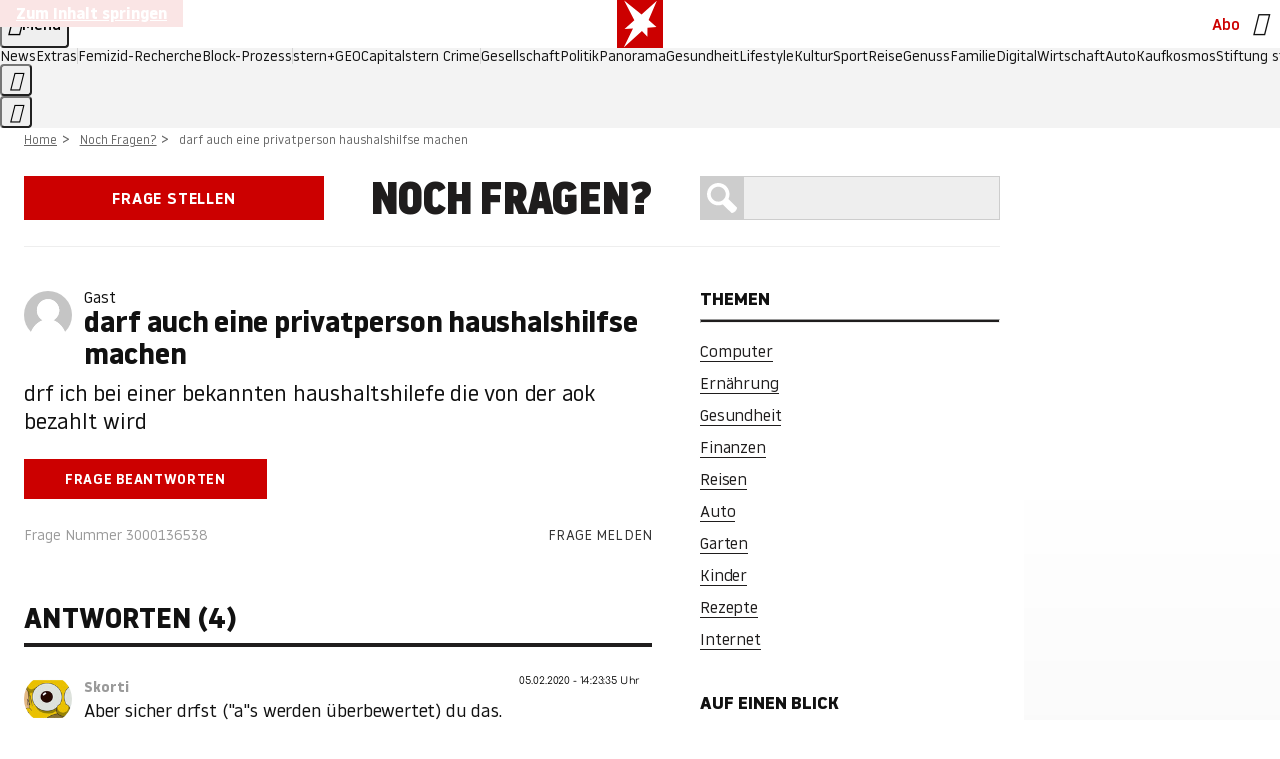

--- FILE ---
content_type: text/html;charset=UTF-8
request_url: https://www.stern.de/noch-fragen/darf-auch-eine-privatperson-haushalshilfse-machen-3000136538.html
body_size: 19134
content:

<!DOCTYPE html>
<html lang="de">
<head>
  <meta charset="utf-8">
  <meta name="viewport" content="width=device-width, initial-scale=1.0">
  <title>darf auch eine privatperson haushalshilfse machen | STERN.de - Noch Fragen?</title>
  <link rel="preload" as="font" href="https://www.stern.de/public/SternVariable-4OGB3BYX.woff2" type="font/woff2" crossorigin>
  <link rel="preload" as="font" href="https://www.stern.de/public/iconfont-SJOKB4AD.woff2" type="font/woff2" crossorigin>
  <link rel="icon" type="image/x-icon" href="https://www.stern.de/public/favicon-FMX3RXE2.ico">
  <link rel="icon" type="image/svg+xml" href="https://www.stern.de/public/favicon-U7MYFH7J.svg">
  <link rel="manifest" href="https://www.stern.de/public/manifest-O2IH675K.json">
  <style>@font-face{font-display:swap;font-family:stern-variable;font-stretch:80% 100%;font-style:normal;font-weight:300 800;src:url("/public/SternVariable-4OGB3BYX.woff2") format("woff2")}@font-face{font-display:swap;font-family:stern-variable;font-stretch:80% 100%;font-style:italic;font-weight:300 800;src:url("/public/SternItalicVariable-TZUDG6NG.woff2") format("woff2")}@font-face{font-display:block;font-family:iconfont;font-style:normal;font-weight:400;src:url("/public/iconfont-SJOKB4AD.woff2") format("woff2")}
/*# sourceMappingURL=/public/inline-2XSVX47Y.css.map */
</style>
  <link rel="stylesheet" href="https://www.stern.de/public/main-D2OXEMKB.css">


  
  <link rel="stylesheet" href="/noch-fragen/css/qac-2bc9be2b20b2a3e9ac7430276a18eb93.css">
<script src="/noch-fragen/js/qac-d41d8cd98f00b204e9800998ecf8427e.js"></script>
  <link rel="canonical" href="https://www.stern.de/noch-fragen/darf-auch-eine-privatperson-haushalshilfse-machen-3000136538.html"/>

  <meta name="application-name" content="stern.de">
<meta name="msapplication-TileColor" content="#cc0000">
<meta name="google-site-verification" content="pFJqqrGcqK_OZVs5M-gv8QlNSHl179HlLXATzrPrMcU">
<meta name="google-site-verification" content="MHlhpAUy-2_lW67H5knj8VG2ksH0Eyp7AcGdlmF2c8I">
<meta property="fb:app_id" content="163201030393605">
<meta property="article:publisher" content="https://www.facebook.com/stern">
<meta property="article:author" content="https://www.facebook.com/stern">
<meta name="twitter:site" content="@sternde">
<meta name="twitter:card" content="summary_large_image">
<meta name="pocket-site-verification" content="fea745512e5f649bc4d4d8f72c635c">
<meta name="robots" content="noarchive, max-snippet:-1, max-image-preview:large, max-video-preview:-1">
<script>GujTrackingApi.setData({'properties': {'contentType': 'Q&A'}});</script>



  <meta name="date" content="2020-02-05T23:41:55.297+01:00"/>

  <meta name="last-modified" content="2020-02-05T23:41:55.297+01:00"/>

<meta name="theme-color" content="#1f1f1f" media="(prefers-color-scheme: dark)">
<meta name="buildDate" content="2026-01-19T09:04:48+00:00">
<meta property="og:site_name" content="stern.de">
<meta property="og:locale" content="de_DE">

  <meta property="og:type" content="article">


  <meta property="og:title" content="darf auch eine privatperson haushalshilfse machen | STERN.de - Noch Fragen?"/>
<meta name="description" content="drf ich bei einer bekannten haushaltshilefe die von der aok bezahlt wird"/>
<meta property="og:description" content="drf ich bei einer bekannten haushaltshilefe die von der aok bezahlt wird"/>



<meta property="article:opinion" content="false">

  <meta property="og:url" content="https://www.stern.de/noch-fragen/darf-auch-eine-privatperson-haushalshilfse-machen-3000136538.html"/>


  <meta property="ob:index" content="0">


<meta name="apple-itunes-app" content="app-id=376155932, app-argument=https://www.stern.de/schnittmarken/noch-fragen/">

</head>
<body>
<ws-drawer class="ws-drawer" position="left" id="page-menu" header-shadow="true">
  <ws-menu>
    <nav slot="menu" class="menu">
      <ul class="menu__list u-blanklist">

            <li class="menu__item">
              <a class="menu__link menu__link--stern-plus typo-interactive-primary-base-strong" href="https://www.stern.de/plus/" data-gtm-navi-burger-plus>
                
                <i class="icon-stern-plus" data-gtm-navi-burger-plus aria-hidden="true"></i>
                <span data-gtm-navi-burger-plus>Entdecken Sie <i>stern</i>+</span>
                <i class="icon-chevron-right" data-gtm-navi-burger-plus aria-hidden="true"></i>
              </a>
            </li>

            <li class="menu__item"><ul class="menu__partner-group u-blanklist">
    <li class="menu__partner-group-item">
      <a class="menu__partner-group-link" data-gtm-navi-burger-partner href="https://www.stern.de/geo/" style="--background-color: #6CC24A">
<span class="brand-identifier brand-identifier--geo-white menu__partner-group-icon" data-gtm-navi-burger-partner>
  <span class="u-visually-hidden">GEO</span>
</span>

      </a>
    </li>
    <li class="menu__partner-group-item">
      <a class="menu__partner-group-link" data-gtm-navi-burger-partner href="https://www.stern.de/capital/" style="--background-color: #424B5A">
<span class="brand-identifier brand-identifier--capital-white menu__partner-group-icon" data-gtm-navi-burger-partner>
  <span class="u-visually-hidden">Capital</span>
</span>

      </a>
    </li>
    <li class="menu__partner-group-item">
      <a class="menu__partner-group-link" data-gtm-navi-burger-partner href="https://www.stern.de/panorama/verbrechen/stern-crime/" style="--background-color: #000000">
<span class="brand-identifier brand-identifier--str-crime-white menu__partner-group-icon" data-gtm-navi-burger-partner>
  <span class="u-visually-hidden">Crime</span>
</span>

      </a>
    </li>
</ul>

            </li>

            
            <li class="menu__item">
              
                

                    <span class="menu__headline typo-eyebrow-base">Medien</span>
                <ul class="menu__list u-blanklist">
                    
  <li class="menu__item menu__item--categories">


            <a class="menu__link typo-interactive-primary-base" data-gtm-navi-burger-category href="https://www.stern.de/podcasts/">
          <i
            data-gtm-navi-burger-category
          class="menu__link-icon icon-audio" aria-hidden="true"></i>
          Audio
      </a>

    
  </li>

                    
  <li class="menu__item menu__item--categories">


            <a class="menu__link typo-interactive-primary-base" data-gtm-navi-burger-category href="https://www.stern.de/video/">
          <i
            data-gtm-navi-burger-category
          class="menu__link-icon icon-video" aria-hidden="true"></i>
          Video
      </a>

    
  </li>

                </ul>
            </li>

            
            <li class="menu__item">
              
                

                    <span class="menu__headline typo-eyebrow-base">RESSORTS</span>
                <ul class="menu__list u-blanklist">
                    
  <li class="menu__item">


            <a class="menu__link typo-interactive-primary-base" data-gtm-navi-burger-category href="https://www.stern.de/gesellschaft/">
          Gesellschaft
      </a>

    
      <button type="button" class="menu__button" aria-haspopup="true" aria-expanded="false">
        <span class="u-visually-hidden">Aufklappen</span>
      </button>
      <ul class="menu__list menu__list--indented u-blanklist">

            <li class="menu__item menu__item--categories">


                <a class="menu__link typo-interactive-secondary-base" href="https://www.stern.de/gesellschaft/klima-nachhaltigkeit/" data-gtm-navi-burger-category-sub>Klima &amp; Nachhaltigkeit</a>

              
            </li>

            <li class="menu__item menu__item--categories">


                <a class="menu__link typo-interactive-secondary-base" href="https://www.stern.de/gesellschaft/faktenchecks/" data-gtm-navi-burger-category-sub>Alle stern-Faktenchecks im Überblick</a>

              
            </li>

            <li class="menu__item menu__item--categories">


                <a class="menu__link typo-interactive-secondary-base" href="https://www.stern.de/gesellschaft/regional/" data-gtm-navi-burger-category-sub>Regionales</a>

              
            </li>

            <li class="menu__item menu__item--categories">


                <a class="menu__link typo-interactive-secondary-base" href="https://www.stern.de/gesellschaft/archiv/" data-gtm-navi-burger-category-sub>Archiv</a>

              
            </li>
      </ul>
  </li>

                    
  <li class="menu__item">


            <a class="menu__link typo-interactive-primary-base" data-gtm-navi-burger-category href="https://www.stern.de/politik/">
          Politik
      </a>

    
      <button type="button" class="menu__button" aria-haspopup="true" aria-expanded="false">
        <span class="u-visually-hidden">Aufklappen</span>
      </button>
      <ul class="menu__list menu__list--indented u-blanklist">

            <li class="menu__item menu__item--categories">


                <a class="menu__link typo-interactive-secondary-base" href="https://www.stern.de/politik/deutschland/" data-gtm-navi-burger-category-sub>Deutschland</a>

              
            </li>

            <li class="menu__item">


                <a class="menu__link typo-interactive-secondary-base" href="https://www.stern.de/politik/ausland/" data-gtm-navi-burger-category-sub>Ausland</a>

              
                <button type="button" class="menu__button" aria-haspopup="true" aria-expanded="false">
                  <span class="u-visually-hidden">Aufklappen</span>
                </button>
                <ul class="menu__list menu__list--indented u-blanklist">

                      <li class="menu__item menu__item--categories">


                        
                          <a class="menu__link typo-interactive-secondary-base" href="https://www.stern.de/politik/ausland/krieg-israel-hamas/" data-gtm-navi-burger-category-sub>Krieg in Nahost</a>
                      </li>

                      <li class="menu__item menu__item--categories">


                        
                          <a class="menu__link typo-interactive-secondary-base" href="https://www.stern.de/politik/ausland/us-wahl-2024/" data-gtm-navi-burger-category-sub>US-Wahl 2024: News und Infos zur Präsidentschaftswahl</a>
                      </li>
                </ul>
            </li>

            <li class="menu__item menu__item--categories">


                <a class="menu__link typo-interactive-secondary-base" href="https://www.stern.de/politik/archiv/" data-gtm-navi-burger-category-sub>Archiv</a>

              
            </li>
      </ul>
  </li>

                    
  <li class="menu__item">


            <a class="menu__link typo-interactive-primary-base" data-gtm-navi-burger-category href="https://www.stern.de/panorama/">
          Panorama
      </a>

    
      <button type="button" class="menu__button" aria-haspopup="true" aria-expanded="false">
        <span class="u-visually-hidden">Aufklappen</span>
      </button>
      <ul class="menu__list menu__list--indented u-blanklist">

            <li class="menu__item menu__item--categories">


                <a class="menu__link typo-interactive-secondary-base" href="https://www.stern.de/panorama/weltgeschehen/" data-gtm-navi-burger-category-sub>Weltgeschehen</a>

              
            </li>

            <li class="menu__item menu__item--categories">


                <a class="menu__link typo-interactive-secondary-base" href="https://www.stern.de/panorama/verbrechen/" data-gtm-navi-burger-category-sub>Verbrechen</a>

              
            </li>

            <li class="menu__item menu__item--categories">


                <a class="menu__link typo-interactive-secondary-base" href="https://www.stern.de/panorama/verbrechen/stern-crime/" data-gtm-navi-burger-category-sub>stern Crime</a>

              
            </li>

            <li class="menu__item menu__item--categories">


                <a class="menu__link typo-interactive-secondary-base" href="https://www.stern.de/panorama/wetter/" data-gtm-navi-burger-category-sub>Wetter</a>

              
            </li>

            <li class="menu__item menu__item--categories">


                <a class="menu__link typo-interactive-secondary-base" href="https://www.stern.de/panorama/archiv/" data-gtm-navi-burger-category-sub>Archiv</a>

              
            </li>

            <li class="menu__item menu__item--categories">


                <a class="menu__link typo-interactive-secondary-base" href="https://www.stern.de/noch-fragen/" data-gtm-navi-burger-category-sub>Noch Fragen: Die Wissenscommunity vom stern</a>

              
            </li>
      </ul>
  </li>

                    
  <li class="menu__item">


            <a class="menu__link typo-interactive-primary-base" data-gtm-navi-burger-category href="https://www.stern.de/gesundheit/">
          Gesundheit
      </a>

    
      <button type="button" class="menu__button" aria-haspopup="true" aria-expanded="false">
        <span class="u-visually-hidden">Aufklappen</span>
      </button>
      <ul class="menu__list menu__list--indented u-blanklist">

            <li class="menu__item menu__item--categories">


                <a class="menu__link typo-interactive-secondary-base" href="https://www.stern.de/gesundheit/allergie/" data-gtm-navi-burger-category-sub>Allergie</a>

              
            </li>

            <li class="menu__item menu__item--categories">


                <a class="menu__link typo-interactive-secondary-base" href="https://www.stern.de/gesundheit/diabetes/" data-gtm-navi-burger-category-sub>Diabetes</a>

              
            </li>

            <li class="menu__item menu__item--categories">


                <a class="menu__link typo-interactive-secondary-base" href="https://www.stern.de/gesundheit/grippe/" data-gtm-navi-burger-category-sub>Erkältung</a>

              
            </li>

            <li class="menu__item menu__item--categories">


                <a class="menu__link typo-interactive-secondary-base" href="https://www.stern.de/gesundheit/ernaehrung/" data-gtm-navi-burger-category-sub>Ernährung</a>

              
            </li>

            <li class="menu__item menu__item--categories">


                <a class="menu__link typo-interactive-secondary-base" href="https://www.stern.de/gesundheit/fitness/" data-gtm-navi-burger-category-sub>Fitness</a>

              
            </li>

            <li class="menu__item menu__item--categories">


                <a class="menu__link typo-interactive-secondary-base" href="https://www.stern.de/gesundheit/haut/" data-gtm-navi-burger-category-sub>Haut</a>

              
            </li>

            <li class="menu__item menu__item--categories">


                <a class="menu__link typo-interactive-secondary-base" href="https://www.stern.de/gesundheit/kinderkrankheiten/" data-gtm-navi-burger-category-sub>Kinderkrankheiten</a>

              
            </li>

            <li class="menu__item menu__item--categories">


                <a class="menu__link typo-interactive-secondary-base" href="https://www.stern.de/gesundheit/kopfschmerz/" data-gtm-navi-burger-category-sub>Kopfschmerz</a>

              
            </li>

            <li class="menu__item menu__item--categories">


                <a class="menu__link typo-interactive-secondary-base" href="https://www.stern.de/gesundheit/psychologie/" data-gtm-navi-burger-category-sub>Psychologie</a>

              
            </li>

            <li class="menu__item menu__item--categories">


                <a class="menu__link typo-interactive-secondary-base" href="https://www.stern.de/gesundheit/ruecken/" data-gtm-navi-burger-category-sub>Rücken</a>

              
            </li>

            <li class="menu__item menu__item--categories">


                <a class="menu__link typo-interactive-secondary-base" href="https://www.stern.de/gesundheit/schlaf/" data-gtm-navi-burger-category-sub>Schlaf</a>

              
            </li>

            <li class="menu__item menu__item--categories">


                <a class="menu__link typo-interactive-secondary-base" href="https://www.stern.de/gesundheit/sexualitaet/" data-gtm-navi-burger-category-sub>Sexualität</a>

              
            </li>

            <li class="menu__item menu__item--categories">


                <a class="menu__link typo-interactive-secondary-base" href="https://www.stern.de/gesundheit/zaehne/" data-gtm-navi-burger-category-sub>Zähne</a>

              
            </li>

            <li class="menu__item menu__item--categories">


                <a class="menu__link typo-interactive-secondary-base" href="https://www.stern.de/gesundheit/archiv/" data-gtm-navi-burger-category-sub>Archiv</a>

              
            </li>
      </ul>
  </li>

                    
  <li class="menu__item">


            <a class="menu__link typo-interactive-primary-base" data-gtm-navi-burger-category href="https://www.stern.de/kultur/">
          Kultur
      </a>

    
      <button type="button" class="menu__button" aria-haspopup="true" aria-expanded="false">
        <span class="u-visually-hidden">Aufklappen</span>
      </button>
      <ul class="menu__list menu__list--indented u-blanklist">

            <li class="menu__item menu__item--categories">


                <a class="menu__link typo-interactive-secondary-base" href="https://www.stern.de/kultur/hoerbuchtipps/" data-gtm-navi-burger-category-sub>Hörbuch-Tipps</a>

              
            </li>

            <li class="menu__item menu__item--categories">


                <a class="menu__link typo-interactive-secondary-base" href="https://www.stern.de/kultur/film/" data-gtm-navi-burger-category-sub>Film</a>

              
            </li>

            <li class="menu__item menu__item--categories">


                <a class="menu__link typo-interactive-secondary-base" href="https://www.stern.de/kultur/musik/" data-gtm-navi-burger-category-sub>Musik</a>

              
            </li>

            <li class="menu__item menu__item--categories">


                <a class="menu__link typo-interactive-secondary-base" href="https://www.stern.de/kultur/buecher/" data-gtm-navi-burger-category-sub>Bücher</a>

              
            </li>

            <li class="menu__item menu__item--categories">


                <a class="menu__link typo-interactive-secondary-base" href="https://www.stern.de/kultur/tv/" data-gtm-navi-burger-category-sub>TV</a>

              
            </li>

            <li class="menu__item menu__item--categories">


                <a class="menu__link typo-interactive-secondary-base" href="https://www.stern.de/kultur/kunst/" data-gtm-navi-burger-category-sub>Kunst</a>

              
            </li>

            <li class="menu__item menu__item--categories">


                <a class="menu__link typo-interactive-secondary-base" href="https://www.stern.de/kultur/archiv/" data-gtm-navi-burger-category-sub>Archiv</a>

              
            </li>
      </ul>
  </li>

                    
  <li class="menu__item">


            <a class="menu__link typo-interactive-primary-base" data-gtm-navi-burger-category href="https://www.stern.de/lifestyle/">
          Lifestyle
      </a>

    
      <button type="button" class="menu__button" aria-haspopup="true" aria-expanded="false">
        <span class="u-visually-hidden">Aufklappen</span>
      </button>
      <ul class="menu__list menu__list--indented u-blanklist">

            <li class="menu__item menu__item--categories">


                <a class="menu__link typo-interactive-secondary-base" href="https://www.stern.de/lifestyle/leute/" data-gtm-navi-burger-category-sub>Leute</a>

              
            </li>

            <li class="menu__item menu__item--categories">


                <a class="menu__link typo-interactive-secondary-base" href="https://www.stern.de/lifestyle/mode/" data-gtm-navi-burger-category-sub>Mode</a>

              
            </li>

            <li class="menu__item menu__item--categories">


                <a class="menu__link typo-interactive-secondary-base" href="https://www.stern.de/lifestyle/liebe-sex/" data-gtm-navi-burger-category-sub>Liebe und Sex</a>

              
            </li>

            <li class="menu__item menu__item--categories">


                <a class="menu__link typo-interactive-secondary-base" href="https://www.stern.de/lifestyle/leben/" data-gtm-navi-burger-category-sub>Leben</a>

              
            </li>

            <li class="menu__item menu__item--categories">


                <a class="menu__link typo-interactive-secondary-base" href="https://www.stern.de/neon/" data-gtm-navi-burger-category-sub>Neon</a>

              
            </li>

            <li class="menu__item menu__item--categories">


                <a class="menu__link typo-interactive-secondary-base" href="https://www.stern.de/lifestyle/gewinnspiele/" data-gtm-navi-burger-category-sub>Gewinnspiele</a>

              
            </li>

            <li class="menu__item menu__item--categories">


                <a class="menu__link typo-interactive-secondary-base" href="https://www.stern.de/lifestyle/archiv/" data-gtm-navi-burger-category-sub>Archiv</a>

              
            </li>
      </ul>
  </li>

                    
  <li class="menu__item">


            <a class="menu__link typo-interactive-primary-base" data-gtm-navi-burger-category href="https://www.stern.de/digital/">
          Digital
      </a>

    
      <button type="button" class="menu__button" aria-haspopup="true" aria-expanded="false">
        <span class="u-visually-hidden">Aufklappen</span>
      </button>
      <ul class="menu__list menu__list--indented u-blanklist">

            <li class="menu__item menu__item--categories">


                <a class="menu__link typo-interactive-secondary-base" href="https://www.stern.de/digital/computer/" data-gtm-navi-burger-category-sub>Computer</a>

              
            </li>

            <li class="menu__item menu__item--categories">


                <a class="menu__link typo-interactive-secondary-base" href="https://www.stern.de/digital/online/" data-gtm-navi-burger-category-sub>Online</a>

              
            </li>

            <li class="menu__item menu__item--categories">


                <a class="menu__link typo-interactive-secondary-base" href="https://www.stern.de/digital/smartphones/" data-gtm-navi-burger-category-sub>Smartphones</a>

              
            </li>

            <li class="menu__item menu__item--categories">


                <a class="menu__link typo-interactive-secondary-base" href="https://www.stern.de/digital/games/" data-gtm-navi-burger-category-sub>Games</a>

              
            </li>

            <li class="menu__item menu__item--categories">


                <a class="menu__link typo-interactive-secondary-base" href="https://www.stern.de/digital/technik/" data-gtm-navi-burger-category-sub>Technik</a>

              
            </li>

            <li class="menu__item menu__item--categories">


                <a class="menu__link typo-interactive-secondary-base" href="https://www.stern.de/digital/tests/" data-gtm-navi-burger-category-sub>Tests</a>

              
            </li>

            <li class="menu__item menu__item--categories">


                <a class="menu__link typo-interactive-secondary-base" href="https://www.stern.de/digital/homeentertainment/" data-gtm-navi-burger-category-sub>Home Entertainment</a>

              
            </li>

            <li class="menu__item menu__item--categories">


                <a class="menu__link typo-interactive-secondary-base" href="https://www.stern.de/digital/archiv/" data-gtm-navi-burger-category-sub>Archiv</a>

              
            </li>
      </ul>
  </li>

                    
  <li class="menu__item">


            <a class="menu__link typo-interactive-primary-base" data-gtm-navi-burger-category href="https://www.stern.de/wirtschaft/">
          Wirtschaft
      </a>

    
      <button type="button" class="menu__button" aria-haspopup="true" aria-expanded="false">
        <span class="u-visually-hidden">Aufklappen</span>
      </button>
      <ul class="menu__list menu__list--indented u-blanklist">

            <li class="menu__item menu__item--categories">


                <a class="menu__link typo-interactive-secondary-base" href="https://www.stern.de/wirtschaft/news/" data-gtm-navi-burger-category-sub>News</a>

              
            </li>

            <li class="menu__item menu__item--categories">


                <a class="menu__link typo-interactive-secondary-base" href="https://www.stern.de/wirtschaft/geld/" data-gtm-navi-burger-category-sub>Geld</a>

              
            </li>

            <li class="menu__item menu__item--categories">


                <a class="menu__link typo-interactive-secondary-base" href="https://www.stern.de/wirtschaft/versicherung/" data-gtm-navi-burger-category-sub>Versicherung</a>

              
            </li>

            <li class="menu__item menu__item--categories">


                <a class="menu__link typo-interactive-secondary-base" href="https://www.stern.de/wirtschaft/immobilien/" data-gtm-navi-burger-category-sub>Immobilien</a>

              
            </li>

            <li class="menu__item menu__item--categories">


                <a class="menu__link typo-interactive-secondary-base" href="https://www.stern.de/wirtschaft/job/" data-gtm-navi-burger-category-sub>Job</a>

              
            </li>

            <li class="menu__item menu__item--categories">


                <a class="menu__link typo-interactive-secondary-base" href="https://www.stern.de/produkte-und-tipps/" data-gtm-navi-burger-category-sub>Produkte &amp; Tipps</a>

              
            </li>

            <li class="menu__item menu__item--categories">


                <a class="menu__link typo-interactive-secondary-base" href="https://www.stern.de/wirtschaft/archiv/" data-gtm-navi-burger-category-sub>Archiv</a>

              
            </li>

            <li class="menu__item menu__item--categories">

                <div class="menu__marketing">

<div class="ad-sponsors ">

      <span class="ad-sponsors__prefix">präsentiert von:</span>

        <span class="ad-sponsors__name">Homeday</span>

</div>


                </div>

                <a class="menu__link typo-interactive-secondary-base" href="https://www.stern.de/wirtschaft/immobilien/immobilienbewertung-kostenlos--hier-erfahren-sie--was-ihr-haus-wert-ist-8131592.html" data-gtm-navi-burger-category-sub>Immobilienbewertung kostenlos</a>

              
            </li>
      </ul>
  </li>

                    
  <li class="menu__item">


            <a class="menu__link typo-interactive-primary-base" data-gtm-navi-burger-category href="https://www.stern.de/sport/">
          Sport
      </a>

    
      <button type="button" class="menu__button" aria-haspopup="true" aria-expanded="false">
        <span class="u-visually-hidden">Aufklappen</span>
      </button>
      <ul class="menu__list menu__list--indented u-blanklist">

            <li class="menu__item menu__item--categories">


                <a class="menu__link typo-interactive-secondary-base" href="https://www.stern.de/sport/fussball/" data-gtm-navi-burger-category-sub>Fußball</a>

              
            </li>

            <li class="menu__item menu__item--categories">


                <a class="menu__link typo-interactive-secondary-base" href="https://www.stern.de/sport/formel1/" data-gtm-navi-burger-category-sub>Formel 1</a>

              
            </li>

            <li class="menu__item menu__item--categories">


                <a class="menu__link typo-interactive-secondary-base" href="https://www.stern.de/sport/sportwelt/" data-gtm-navi-burger-category-sub>Sportwelt</a>

              
            </li>

            <li class="menu__item menu__item--categories">


                <a class="menu__link typo-interactive-secondary-base" href="https://www.stern.de/sport/archiv/" data-gtm-navi-burger-category-sub>Archiv</a>

              
            </li>
      </ul>
  </li>

                    
  <li class="menu__item">


            <a class="menu__link typo-interactive-primary-base" data-gtm-navi-burger-category href="https://www.stern.de/genuss/">
          Genuss
      </a>

    
      <button type="button" class="menu__button" aria-haspopup="true" aria-expanded="false">
        <span class="u-visually-hidden">Aufklappen</span>
      </button>
      <ul class="menu__list menu__list--indented u-blanklist">

            <li class="menu__item">


                <a class="menu__link typo-interactive-secondary-base" href="https://www.stern.de/genuss/rezepte/" data-gtm-navi-burger-category-sub>Rezepte</a>

              
                <button type="button" class="menu__button" aria-haspopup="true" aria-expanded="false">
                  <span class="u-visually-hidden">Aufklappen</span>
                </button>
                <ul class="menu__list menu__list--indented u-blanklist">

                      <li class="menu__item menu__item--categories">


                        
                          <a class="menu__link typo-interactive-secondary-base" href="https://www.stern.de/genuss/rezepte/sternrezepte/" data-gtm-navi-burger-category-sub>Rezepte aus dem stern</a>
                      </li>
                </ul>
            </li>

            <li class="menu__item menu__item--categories">


                <a class="menu__link typo-interactive-secondary-base" href="https://www.stern.de/genuss/essen/" data-gtm-navi-burger-category-sub>Essen</a>

              
            </li>

            <li class="menu__item menu__item--categories">


                <a class="menu__link typo-interactive-secondary-base" href="https://www.stern.de/genuss/trinken/" data-gtm-navi-burger-category-sub>Trinken</a>

              
            </li>

            <li class="menu__item menu__item--categories">


                <a class="menu__link typo-interactive-secondary-base" href="https://www.stern.de/genuss/trends/" data-gtm-navi-burger-category-sub>Trends</a>

              
            </li>

            <li class="menu__item menu__item--categories">

                <div class="menu__marketing">
<div class="ad-labels ">
    <span class="ad-labels__item">Anzeige</span>
</div>


<div class="ad-sponsors ">

</div>


                </div>

                <a class="menu__link typo-interactive-secondary-base" href="https://reisewelten.stern.de/genuss-reisen" data-gtm-navi-burger-category-sub>Genussreisen</a>

              
            </li>

            <li class="menu__item menu__item--categories">


                <a class="menu__link typo-interactive-secondary-base" href="https://www.stern.de/genuss/archiv/" data-gtm-navi-burger-category-sub>Archiv</a>

              
            </li>
      </ul>
  </li>

                    
  <li class="menu__item">


            <a class="menu__link typo-interactive-primary-base" data-gtm-navi-burger-category href="https://www.stern.de/reise/">
          Reise
      </a>

    
      <button type="button" class="menu__button" aria-haspopup="true" aria-expanded="false">
        <span class="u-visually-hidden">Aufklappen</span>
      </button>
      <ul class="menu__list menu__list--indented u-blanklist">

            <li class="menu__item menu__item--categories">


                <a class="menu__link typo-interactive-secondary-base" href="https://www.stern.de/reise/deutschland/" data-gtm-navi-burger-category-sub>Deutschland</a>

              
            </li>

            <li class="menu__item menu__item--categories">


                <a class="menu__link typo-interactive-secondary-base" href="https://www.stern.de/reise/europa/" data-gtm-navi-burger-category-sub>Europa</a>

              
            </li>

            <li class="menu__item menu__item--categories">


                <a class="menu__link typo-interactive-secondary-base" href="https://www.stern.de/reise/fernreisen/" data-gtm-navi-burger-category-sub>Fernreisen</a>

              
            </li>

            <li class="menu__item menu__item--categories">


                <a class="menu__link typo-interactive-secondary-base" href="https://www.stern.de/reise/service/" data-gtm-navi-burger-category-sub>Service</a>

              
            </li>

            <li class="menu__item menu__item--categories">


                <a class="menu__link typo-interactive-secondary-base" href="https://www.stern.de/reise/archiv/" data-gtm-navi-burger-category-sub>Archiv</a>

              
            </li>
      </ul>
  </li>

                    
  <li class="menu__item">


            <a class="menu__link typo-interactive-primary-base" data-gtm-navi-burger-category href="https://www.stern.de/familie/">
          Familie
      </a>

    
      <button type="button" class="menu__button" aria-haspopup="true" aria-expanded="false">
        <span class="u-visually-hidden">Aufklappen</span>
      </button>
      <ul class="menu__list menu__list--indented u-blanklist">

            <li class="menu__item menu__item--categories">

                <div class="menu__marketing">

<div class="ad-sponsors ">

      <span class="ad-sponsors__prefix">präsentiert von</span>

        <span class="ad-sponsors__name">Procter &amp; Gamble</span>

</div>


                </div>

                <a class="menu__link typo-interactive-secondary-base" href="https://www.stern.de/familie/wo-qualitaet-zu-hause-ist/" data-gtm-navi-burger-category-sub>Weil Qualität den Unterschied macht</a>

              
            </li>

            <li class="menu__item">


                <a class="menu__link typo-interactive-secondary-base" href="https://www.stern.de/familie/kinder/" data-gtm-navi-burger-category-sub>Kinder</a>

              
                <button type="button" class="menu__button" aria-haspopup="true" aria-expanded="false">
                  <span class="u-visually-hidden">Aufklappen</span>
                </button>
                <ul class="menu__list menu__list--indented u-blanklist">

                      <li class="menu__item menu__item--categories">


                        
                          <a class="menu__link typo-interactive-secondary-base" href="https://www.stern.de/familie/kinder/lerntipps/" data-gtm-navi-burger-category-sub>Vom Kita- bis zum Schulalter: Diese Ideen helfen Kindern beim Lernen und Großwerden</a>
                      </li>
                </ul>
            </li>

            <li class="menu__item menu__item--categories">


                <a class="menu__link typo-interactive-secondary-base" href="https://www.stern.de/familie/beziehung/" data-gtm-navi-burger-category-sub>Beziehung</a>

              
            </li>

            <li class="menu__item menu__item--categories">


                <a class="menu__link typo-interactive-secondary-base" href="https://www.stern.de/familie/tiere/" data-gtm-navi-burger-category-sub>Tiere</a>

              
            </li>

            <li class="menu__item menu__item--categories">

                <div class="menu__marketing">
<div class="ad-labels ">
    <span class="ad-labels__item">Anzeige</span>
</div>


<div class="ad-sponsors ">

</div>


                </div>

                <a class="menu__link typo-interactive-secondary-base" href="https://reisewelten.stern.de/?utm_source=STERN_Navigation_Familie&amp;utm_campaign=stern_reisewelten_general&amp;utm_medium=textlink" data-gtm-navi-burger-category-sub>Familienreisen</a>

              
            </li>

            <li class="menu__item menu__item--categories">


                <a class="menu__link typo-interactive-secondary-base" href="https://www.stern.de/familie/archiv/" data-gtm-navi-burger-category-sub>Archiv</a>

              
            </li>

            <li class="menu__item menu__item--categories">


                <a class="menu__link typo-interactive-secondary-base" href="https://www.stern.de/familie/gartentipps/" data-gtm-navi-burger-category-sub>Schädlinge, Unkraut, Gemüseernte &amp; Co.: Alles, was Sie bei der Gartenpflege beachten sollten</a>

              
            </li>
      </ul>
  </li>

                    
  <li class="menu__item">


            <a class="menu__link typo-interactive-primary-base" data-gtm-navi-burger-category href="https://www.stern.de/auto/">
          Auto
      </a>

    
      <button type="button" class="menu__button" aria-haspopup="true" aria-expanded="false">
        <span class="u-visually-hidden">Aufklappen</span>
      </button>
      <ul class="menu__list menu__list--indented u-blanklist">

            <li class="menu__item menu__item--categories">


                <a class="menu__link typo-interactive-secondary-base" href="https://www.stern.de/auto/news/" data-gtm-navi-burger-category-sub>Autonews</a>

              
            </li>

            <li class="menu__item menu__item--categories">


                <a class="menu__link typo-interactive-secondary-base" href="https://www.stern.de/auto/fahrberichte/" data-gtm-navi-burger-category-sub>Fahrberichte</a>

              
            </li>

            <li class="menu__item">


                <a class="menu__link typo-interactive-secondary-base" href="https://www.stern.de/auto/service/" data-gtm-navi-burger-category-sub>Service</a>

              
                <button type="button" class="menu__button" aria-haspopup="true" aria-expanded="false">
                  <span class="u-visually-hidden">Aufklappen</span>
                </button>
                <ul class="menu__list menu__list--indented u-blanklist">

                      <li class="menu__item menu__item--categories">


                        
                          <a class="menu__link typo-interactive-secondary-base" href="https://www.stern.de/auto/service/sicherheit/" data-gtm-navi-burger-category-sub>Sicherheit</a>
                      </li>
                </ul>
            </li>

            <li class="menu__item menu__item--categories">


                <a class="menu__link typo-interactive-secondary-base" href="https://www.stern.de/auto/e-mobilitaet/" data-gtm-navi-burger-category-sub>E-Mobilität</a>

              
            </li>

            <li class="menu__item menu__item--categories">


                <a class="menu__link typo-interactive-secondary-base" href="https://www.stern.de/auto/archiv/" data-gtm-navi-burger-category-sub>Archiv</a>

              
            </li>
      </ul>
  </li>

                    
  <li class="menu__item">


            <a class="menu__link typo-interactive-primary-base" data-gtm-navi-burger-category href="https://www.stern.de/kaufkosmos/">
          Kaufkosmos
      </a>

    
      <button type="button" class="menu__button" aria-haspopup="true" aria-expanded="false">
        <span class="u-visually-hidden">Aufklappen</span>
      </button>
      <ul class="menu__list menu__list--indented u-blanklist">

            <li class="menu__item menu__item--categories">


                <a class="menu__link typo-interactive-secondary-base" href="https://www.stern.de/kaufkosmos/deals/" data-gtm-navi-burger-category-sub>Deals</a>

              
            </li>

            <li class="menu__item menu__item--categories">


                <a class="menu__link typo-interactive-secondary-base" href="https://www.stern.de/kaufkosmos/empfehlungen/" data-gtm-navi-burger-category-sub>Empfehlungen der Redaktion</a>

              
            </li>

            <li class="menu__item menu__item--categories">


                <a class="menu__link typo-interactive-secondary-base" href="https://www.stern.de/geschenkideen/" data-gtm-navi-burger-category-sub>Geschenkideen</a>

              
            </li>
      </ul>
  </li>

                </ul>
            </li>

            
            <li class="menu__item">
              
                

                    <span class="menu__headline typo-eyebrow-base">Services</span>
                <ul class="menu__list u-blanklist">
                    
  <li class="menu__item menu__item--categories">


            <a class="menu__link typo-interactive-primary-base" data-gtm-navi-burger-service href="https://www.stern.de/service/newsletter/">
          <i
            data-gtm-navi-burger-service
          class="menu__link-icon icon-email" aria-hidden="true"></i>
          Newsletter
      </a>

    
  </li>

                    
  <li class="menu__item menu__item--categories">


            <a class="menu__link typo-interactive-primary-base" data-gtm-navi-burger-service href="https://www.stern.de/stern-studien/">
          <i
            data-gtm-navi-burger-service
          class="menu__link-icon icon-stern-studien" aria-hidden="true"></i>
          stern-Studien
      </a>

    
  </li>

                    
  <li class="menu__item menu__item--categories">


            <a class="menu__link typo-interactive-primary-base" data-gtm-navi-burger-service href="https://angebot.stern.de/">
          <i
            data-gtm-navi-burger-service
          class="menu__link-icon icon-cart" aria-hidden="true"></i>
          Aboshop
      </a>

    
  </li>

                    
  <li class="menu__item menu__item--categories">


            <a class="menu__link typo-interactive-primary-base" data-gtm-navi-burger-service href="https://www.stern.de/plus/tipps-fuer-die-nutzung-von-stern-plus-8975246.html">
          <i
            data-gtm-navi-burger-service
          class="menu__link-icon icon-email" aria-hidden="true"></i>
          Kundenservice &amp; FAQs
      </a>

    
  </li>

                    
  <li class="menu__item">


            <a class="menu__link typo-interactive-primary-base" data-gtm-navi-burger-service href="https://spiele.stern.de/">
          <i
            data-gtm-navi-burger-service
          class="menu__link-icon icon-games" aria-hidden="true"></i>
          Spiele
      </a>

    
      <button type="button" class="menu__button" aria-haspopup="true" aria-expanded="false">
        <span class="u-visually-hidden">Aufklappen</span>
      </button>
      <ul class="menu__list menu__list--indented u-blanklist">

            <li class="menu__item menu__item--categories">


                <a class="menu__link typo-interactive-secondary-base" href="https://spiele.stern.de/solitaer/" data-gtm-navi-burger-category-sub>Solitär</a>

              
            </li>

            <li class="menu__item menu__item--categories">


                <a class="menu__link typo-interactive-secondary-base" href="https://spiele.stern.de/sudoku/" data-gtm-navi-burger-category-sub>Sudoku</a>

              
            </li>

            <li class="menu__item menu__item--categories">


                <a class="menu__link typo-interactive-secondary-base" href="https://spiele.stern.de/exchange/" data-gtm-navi-burger-category-sub>Exchange</a>

              
            </li>

            <li class="menu__item menu__item--categories">


                <a class="menu__link typo-interactive-secondary-base" href="https://spiele.stern.de/bubble-shooter/" data-gtm-navi-burger-category-sub>Bubble Shooter</a>

              
            </li>

            <li class="menu__item menu__item--categories">


                <a class="menu__link typo-interactive-secondary-base" href="https://spiele.stern.de/mahjong/" data-gtm-navi-burger-category-sub>Mahjong</a>

              
            </li>

            <li class="menu__item menu__item--categories">


                <a class="menu__link typo-interactive-secondary-base" href="https://spiele.stern.de/snake/" data-gtm-navi-burger-category-sub>Snake</a>

              
            </li>
      </ul>
  </li>

                </ul>
            </li>

            <li class="menu__item"><span class="u-visually-hidden">Unsere sozialen Netzwerke</span>
<ul class="menu__social-group u-blanklist">

    <li>
      <a class="menu__social-group-link" href="https://www.facebook.com/stern" rel="noopener nofollow" target="_blank">
        <i class="menu__social-group-icon icon-facebook" aria-hidden="true"></i>
        <span class="u-visually-hidden">Facebook</span>
      </a>
    </li>

    <li>
      <a class="menu__social-group-link" href="https://www.instagram.com/stern/" rel="noopener nofollow" target="_blank">
        <i class="menu__social-group-icon icon-instagram" aria-hidden="true"></i>
        <span class="u-visually-hidden">Instagram</span>
      </a>
    </li>

    <li>
      <a class="menu__social-group-link" href="https://www.tiktok.com/@stern_de" rel="noopener nofollow" target="_blank">
        <i class="menu__social-group-icon icon-tiktok" aria-hidden="true"></i>
        <span class="u-visually-hidden">TikTok</span>
      </a>
    </li>

    <li>
      <a class="menu__social-group-link" href="https://twitter.com/sternde" rel="noopener nofollow" target="_blank">
        <i class="menu__social-group-icon icon-twitter" aria-hidden="true"></i>
        <span class="u-visually-hidden">X</span>
      </a>
    </li>

    <li>
      <a class="menu__social-group-link" href="https://whatsapp.com/channel/0029VaEEHb14o7qViPq8KF2R" rel="noopener nofollow" target="_blank">
        <i class="menu__social-group-icon icon-whatsapp" aria-hidden="true"></i>
        <span class="u-visually-hidden">Whatsapp</span>
      </a>
    </li>

    <li>
      <a class="menu__social-group-link" href="https://www.youtube.com/user/Stern" rel="noopener nofollow" target="_blank">
        <i class="menu__social-group-icon icon-youtube" aria-hidden="true"></i>
        <span class="u-visually-hidden">YouTube</span>
      </a>
    </li>
</ul>

            </li>
      </ul>
    </nav>
  </ws-menu>
</ws-drawer>



    
    <ws-adscript aria-hidden="true" content-type="index" hidden is-index-page="true" name="top" zone="_default" live-url="/stern.de/MoltenBundle.top.js" preview-url="https://adctrl.emsmobile.de/molten/preview/stern/MoltenBundle.top.js" keywords="[&quot;stern&quot;,&quot;onecore&quot;,&quot;ct_community&quot;,&quot;ct_index&quot;]"></ws-adscript>


    <ws-zephr envBaseUrl="https://www.stern.de" forwarderurl="https://web-log-forwarder.strplus.guj.digital/stern/zephr-load-error" loggedin="false" tenant="stern" vendorid="5f8580a91d467d132d0ac62d"></ws-zephr>
    
    <div data-zephr="stern-toaster"></div>

    <div class="page page--index"><ws-sticky-header class="ws-sticky-header">
          <div class="page__header"><header class="header" data-testid="header">

  <div class="header__navigation">
    <a class="skip-nav header__button typo-interactive-primary-base-strong header__interaction-element" href="#content-start">Zum Inhalt springen</a>
    <button type="button" class="header__button header__button--menu typo-interactive-primary-base header__interaction-element" data-gtm-navi-burger-open data-drawertarget="page-menu">
      <i class="icon-menu header__button-icon" data-gtm-navi-burger-open aria-hidden="true"></i> Menü
    </button>
    <a class="header__logo" href="https://www.stern.de/" data-gtm-navi-head-home title="Home" aria-label="stern.de"></a>
    <div class="header__user-area">
        <a href="https://angebot.stern.de/" class="header__button header__button--subscription typo-interactive-primary-base header__interaction-element" data-gtm-navi-head-abo>Abo<span class="d-none d-md-revert" data-gtm-navi-head-abo>&nbsp;testen</span></a>
        <ws-link class="header__button header__button--user header__interaction-element" data-gtm-navi-head-account data-testid="my-profile" href="https://www.stern.de/p-user/login?wdycf=%s">
          <i class="icon-profile header__button-icon" data-gtm-navi-head-account aria-hidden="true"></i>
          <span class="u-visually-hidden">Login</span>
        </ws-link>
    </div>
  </div>

  <div class="header__top-bar"><ws-scroller class="ws-scroller header__top-bar-inner">
        <ul class="ws-scroller__list header__top-list typo-interactive-secondary-sm u-blanklist">
          <li>
              <a href="https://www.stern.de/news/" data-gtm-navi-slider class="header__top-item header__interaction-element">
                News
              </a>
          </li>
          <li>
              <a href="https://www.stern.de/extra/" data-gtm-navi-slider class="header__top-item header__interaction-element">
                Extras
              </a>
          </li>
          <li>
              <span class="header__top-seperator"></span>
          </li>
          <li>
              <a href="https://www.stern.de/panorama/verbrechen/femizid-projekt/" data-gtm-navi-slider class="header__top-item header__interaction-element">
                Femizid-Recherche
              </a>
          </li>
          <li>
              <a href="https://www.stern.de/panorama/verbrechen/block/" data-gtm-navi-slider class="header__top-item header__interaction-element">
                Block-Prozess
              </a>
          </li>
          <li>
              <span class="header__top-seperator"></span>
          </li>
          <li>
              <a href="https://www.stern.de/plus/" data-gtm-navi-slider class="header__top-item header__interaction-element">
                stern+
              </a>
          </li>
          <li>
              <a href="https://www.stern.de/geo/" data-gtm-navi-slider class="header__top-item header__interaction-element">
                GEO
              </a>
          </li>
          <li>
              <a href="https://www.stern.de/capital/" data-gtm-navi-slider class="header__top-item header__interaction-element">
                Capital
              </a>
          </li>
          <li>
              <a href="https://www.stern.de/panorama/verbrechen/stern-crime/" data-gtm-navi-slider class="header__top-item header__interaction-element">
                stern Crime
              </a>
          </li>
          <li>
              <span class="header__top-seperator"></span>
          </li>
          <li>
              <a href="https://www.stern.de/gesellschaft/" data-gtm-navi-slider class="header__top-item header__interaction-element">
                Gesellschaft
              </a>
          </li>
          <li>
              <a href="https://www.stern.de/politik/" data-gtm-navi-slider class="header__top-item header__interaction-element">
                Politik
              </a>
          </li>
          <li>
              <a href="https://www.stern.de/panorama/" data-gtm-navi-slider class="header__top-item header__interaction-element">
                Panorama
              </a>
          </li>
          <li>
              <a href="https://www.stern.de/gesundheit/" data-gtm-navi-slider class="header__top-item header__interaction-element">
                Gesundheit
              </a>
          </li>
          <li>
              <a href="https://www.stern.de/lifestyle/" data-gtm-navi-slider class="header__top-item header__interaction-element">
                Lifestyle
              </a>
          </li>
          <li>
              <a href="https://www.stern.de/kultur/" data-gtm-navi-slider class="header__top-item header__interaction-element">
                Kultur
              </a>
          </li>
          <li>
              <a href="https://www.stern.de/sport/" data-gtm-navi-slider class="header__top-item header__interaction-element">
                Sport
              </a>
          </li>
          <li>
              <a href="https://www.stern.de/reise/" data-gtm-navi-slider class="header__top-item header__interaction-element">
                Reise
              </a>
          </li>
          <li>
              <a href="https://www.stern.de/genuss/" data-gtm-navi-slider class="header__top-item header__interaction-element">
                Genuss
              </a>
          </li>
          <li>
              <a href="https://www.stern.de/familie/" data-gtm-navi-slider class="header__top-item header__interaction-element">
                Familie
              </a>
          </li>
          <li>
              <a href="https://www.stern.de/digital/" data-gtm-navi-slider class="header__top-item header__interaction-element">
                Digital
              </a>
          </li>
          <li>
              <a href="https://www.stern.de/wirtschaft/" data-gtm-navi-slider class="header__top-item header__interaction-element">
                Wirtschaft
              </a>
          </li>
          <li>
              <a href="https://www.stern.de/auto/" data-gtm-navi-slider class="header__top-item header__interaction-element">
                Auto
              </a>
          </li>
          <li>
              <a href="https://www.stern.de/kaufkosmos/" data-gtm-navi-slider class="header__top-item header__interaction-element">
                Kaufkosmos
              </a>
          </li>
          <li>
              <a href="https://www.stern.de/stiftung/" data-gtm-navi-slider class="header__top-item header__interaction-element">
                Stiftung stern
              </a>
          </li>
      </ul>

  <button type="button" slot="previous" class="ws-scroller__button ws-scroller__button--previous" aria-label="Zurück">
    <i class="icon-caret-left" aria-hidden="true"></i>
  </button>

  <button type="button" slot="next" class="ws-scroller__button ws-scroller__button--next" aria-label="Weiter">
    <i class="icon-caret-right" aria-hidden="true"></i>
  </button>
</ws-scroller>

  </div>
</header>

        </div>
</ws-sticky-header>

      <div class="page__content">
        <div class="page__aside page__aside--left">
  <aside class="ad-container ad-container--aside ad-container--aside-left" isAside>
    
  <ws-adtag id="skyscraper_2" media="desktop,widescreen" reloading="manual" class="MoltenBundle ad-tag-container ad-tag-container--skyscraper-2">
  </ws-adtag>

  </aside>

        </div>
        <div class="page__content-inner">
  <section class="ad-container ad-container--section d-none d-md-revert ad-container--with-margin" style="min-height: 90px;">
    
  <ws-adtag id="superbanner_1" media="tablet,desktop,widescreen" reloading="manual" class="MoltenBundle ad-tag-container ad-tag-container--superbanner-1">
  </ws-adtag>


  <ws-adtag id="wallpaper_1" media="widescreen" reloading="manual" class="MoltenBundle ad-tag-container ad-tag-container--wallpaper-1">
  </ws-adtag>

  </section>

          <main class="page__main" id="content-start">
            

<ul class="m-navigation-breadcrumb navigation-link-list">
    <li class="navigation-link"><a href="https://www.stern.de/" title="Home">Home</a></li>
    <li class="navigation-link"><a href="/noch-fragen/" title="Noch Fragen?">Noch Fragen?</a></li>
    
        <li class="navigation-link"><span>darf auch eine privatperson haushalshilfse machen</span></li>
    
</ul>

<section class="qac-section-header">
    <div class="qac-section-header__title">
        <h2 class="m-section-title">
            <a href="/noch-fragen/">Noch Fragen?</a>
        </h2>
    </div>
    <div class="qac-section-header__button">
        <ws-link href="https://www.stern.de/noch-fragen/frage-stellen" class="a-btn-link qac-create-question-button">Frage stellen</ws-link>
    </div>
    <div class="qac-section-header__search">
        <div class="qac-search">
            <form method="get" action="/noch-fragen/suche/">
                <span class="a-input-search-with-icon form-element-block">
                    <button class="a-btn-search"><span class="hide-text"></span></button>
                    <input class="field-text" id="query" type="text" name="query" placeholder="" value="">
                </span>
            </form>
        </div>
    </div>
</section>

<div class="qac-question">
    <div class="qac-question__detail">
        
<div class="qac-user-info">
    
        <div class="m-avatar">
            <div class="profile-avatar">
                
                    

    
        
            <span title="Gast" class="icon-gravatar-default a-image-round"></span>
        
    

                
            </div>
        </div>
    
</div>


    
    
        
            Gast
        
    


<h1 class="a-h1-title">darf auch eine privatperson haushalshilfse machen</h1>
<div class="article-intro">
    drf ich bei einer bekannten haushaltshilefe die von der aok bezahlt wird
</div>


        <div class="qac-question__buttons">
            
                <ws-link href="https://www.stern.de/noch-fragen/frage-beantworten/3000136538" class="a-btn-link qac-btn-answer-question">Frage beantworten</ws-link>
            
            <a class="hub-link" href="/noch-fragen/kategorien-20200204.html">Frage Nummer 3000136538</a>
            <ws-link href="https://www.stern.de/noch-fragen/report/questions/5e39a527146490910f49bdad" class="a-btn-link-flat report">Frage melden</ws-link>
        </div>
    </div>
    <div class="qac-main-module">
    <script>
        // FIXME Check cookie name or change mechanism
        (function () {
            window.qacUserState = (window.GujConfig.get("loginState.userData").userName) ? '1' : '0';
        })();
    </script>
    <div class="page__ad page__ad--qac-answers-top"></div>
    <div class="qac-answers-title">Antworten (4)</div>

    
        <div id="answer_3000136609" class="qac-search-result">
    <div class="qac-user-info">
    
        <div class="qac-user-info">
    
        <div class="m-avatar">
            <div class="profile-avatar">
                

    
        <span title="Skorti" class="qac-icon-avatar a-image-round" style="background-image: url('/noch-fragen/images/557fdb9ae4b03697fcdb048b')"></span>
    

            </div>
        </div>
    
</div>


    
</div>
    <div class="details">
        <a href="#answer_3000136609">
            
<span class="qac-image-datetime right">
    
        <img src="[data-uri]&#x3D;&#x3D;" alt="">
    
</span>
        </a>
        <span class="a-text-inline author">
    
        
            <a class="name" href="/noch-fragen/user/106081.html" title="Skorti">Skorti</a>
        
    
</span>

        <div class="a-text-block answer">
            Aber sicher drfst (&quot;a&quot;s werden überbewertet) du das.<br/>Wenn du die entsprechende Ausbildung hast.<br/><br/>Die AOK nimmt nicht irgendjemand. Da werden gelernte Fachhauswirtschaftler /-innen eingesetzt.<br/><br/>Wenn Kinder im Haus sind gerne auch mit Zusatzausbildung Erzieher/-in.
        </div>
    </div>
    <div class="evaluative-wrapper">
        <ws-link href="https://www.stern.de/noch-fragen/report/answers/5e3ac1d7023d8a7a35e646e4" class="a-btn-link-flat report">Melden</ws-link>
    </div>
</div>

        

        
        
    
        <div id="answer_3000136640" class="qac-search-result">
    <div class="qac-user-info">
    
        <div class="qac-user-info">
    
        <div class="m-avatar">
            <div class="profile-avatar">
                

    
        
            <span title="koomas" class="icon-gravatar-default a-image-round"></span>
        
    

            </div>
        </div>
    
</div>


    
</div>
    <div class="details">
        <a href="#answer_3000136640">
            
<span class="qac-image-datetime right">
    
        <img src="[data-uri]&#x3D;&#x3D;" alt="">
    
</span>
        </a>
        <span class="a-text-inline author">
    
        
            <a class="name" href="/noch-fragen/user/5dba133b14649014b65e827b.html" title="koomas">koomas</a>
        
    
</span>

        <div class="a-text-block answer">
            Das Thema ist sehr komplex. Am sinnvollsten ist, die pflegebedürftige Person, oder jemand durch sie beauftragten, wendet sich direkt an die KV um alle Fragen zu klären.<br/>Grundvoraussetzung ist allerdings, dass eine Pflegebedürftigkeit festgestellt wurde (Pflegestufe). Sonst gibts nix.
        </div>
    </div>
    <div class="evaluative-wrapper">
        <ws-link href="https://www.stern.de/noch-fragen/report/answers/5e3b13ed146490a592922d59" class="a-btn-link-flat report">Melden</ws-link>
    </div>
</div>

        

        
        
    
        <div id="answer_3000136651" class="qac-search-result">
    <div class="qac-user-info">
    
        <div class="qac-user-info">
    
        <div class="m-avatar">
            <div class="profile-avatar">
                

    
        <span title="Skorti" class="qac-icon-avatar a-image-round" style="background-image: url('/noch-fragen/images/557fdb9ae4b03697fcdb048b')"></span>
    

            </div>
        </div>
    
</div>


    
</div>
    <div class="details">
        <a href="#answer_3000136651">
            
<span class="qac-image-datetime right">
    
        <img src="[data-uri]&#x3D;&#x3D;" alt="">
    
</span>
        </a>
        <span class="a-text-inline author">
    
        
            <a class="name" href="/noch-fragen/user/106081.html" title="Skorti">Skorti</a>
        
    
</span>

        <div class="a-text-block answer">
            Es geht hier nicht um Pflege, sondern um eine Haushaltshilfe.<br/>Im Gegensatz zur Pflegerin, die sich um die pflegebedürftige Person kümmert, versorgt eine Haushaltshilfe den Haushalt und evtl. vorhandene Kinder.<br/>Die Haushaltshilfe wird von der Krankenkasse nur für einen vorübergehenden Zeitraum, meist 3 - 6 Monate gewährt.<br/>Gründe dafür können ein Beinbruch der einzigen erwachsenen Person im Haushalt, eine Risikoschwangerschaft etc. sein.
        </div>
    </div>
    <div class="evaluative-wrapper">
        <ws-link href="https://www.stern.de/noch-fragen/report/answers/5e3b2456a38515d301f93638" class="a-btn-link-flat report">Melden</ws-link>
    </div>
</div>

        

        
        
    
        <div id="answer_3000136655" class="qac-search-result">
    <div class="qac-user-info">
    
        <div class="qac-user-info">
    
        <div class="m-avatar">
            <div class="profile-avatar">
                

    
        
            <span title="Gehtdoch" class="icon-gravatar-default a-image-round"></span>
        
    

            </div>
        </div>
    
</div>


    
</div>
    <div class="details">
        <a href="#answer_3000136655">
            
<span class="qac-image-datetime right">
    
        <img src="[data-uri]&#x3D;" alt="">
    
</span>
        </a>
        <span class="a-text-inline author">
    
        
            <a class="name" href="/noch-fragen/user/5da7e8e2023d8a6084354fb6.html" title="Gehtdoch">Gehtdoch</a>
        
    
</span>

        <div class="a-text-block answer">
            Wenn vom Medizinischen Dienst ein Pflegegrad von 2 oder höher zuerkannt wird, betrifft dies nicht nur den pflegerischen Bereich, sondern ggf. auch die Führung des Haushalts, Unterstützung beim Einkaufen oder im Alltag. Je nachdem, welche persönlichen Defizite bestehen. Die betroffene Person hat Anspruch auf Pflegegeld, das, soweit nicht als Sachleistung (mithin: Pflegedienst) empfangen, im Prinzip frei eingesetzt werden kann, also für pflegende Angehörige, Nachbarn oder eben &quot;Bekannte&quot;. Die Pflegekasse behält sich vor, das Ganze zu überprüfen.<br/>Kurz gesagt: Bei entsprechend festgestelltem Pflegegrad 2+ kann Gast durchaus als Haushaltshilfe bei einer &quot;Bekannten&quot; tätig werden. Gleichwohl würde ich mich natürlich, Hinweis von koomas, vorab bei der Pflegekasse nach Erhalt des Pflegegutachtens rückversichern.<br/>Aus dem Entlastungsbetrag nach Pflegegrad 1 lassen sich derartige Hilfen allerdings zumeist nicht finanzieren, da dafür regelhaft professionelle Kräfte eingesetzt werden müssen.
        </div>
    </div>
    <div class="evaluative-wrapper">
        <ws-link href="https://www.stern.de/noch-fragen/report/answers/5e3b44b3a38515d301f9364e" class="a-btn-link-flat report">Melden</ws-link>
    </div>
</div>

        

        
        
    


    
        <div class="page__ad page__ad--qac-answers-bottom" id="qac-ad-bottom_1">
            
                <div class="gujAd" id="dmomain_1">
                    <script>
                        if (window.qacUserState !== '1' && GujAd !== undefined && GujAd.cmd !== undefined) {
                            GujAd.cmd.push(function () {
                                GujAd.push('dmomain_1');
                            });
                        }
                    </script>
                </div>
                <div class="gujAd" id="mobile_2">
                    <script>
                        if (window.qacUserState !== '1' && GujAd !== undefined && GujAd.cmd !== undefined) {
                            GujAd.cmd.push(function () {
                                GujAd.push('mobile_2');
                            });
                        }
                    </script>
                </div>
            
        </div>
    
</div>
</div>
<aside class="sidebar qac-sidebar">
    
    <div class="o-qac-link-list">
        <div class="o-qac-link-list-wrapper">
            <div class="qac-link-list-header">
                <p class="a-module-title">Themen</p>
                <hr>
            </div>
            <div class="qac-link-list-wrapper">
                <div>
                    <ul class="rte--list">
                        
                            <li><a href="/noch-fragen/themen/computer.html">Computer</a></li>
                        
                            <li><a href="/noch-fragen/themen/ernaehrung.html">Ernährung</a></li>
                        
                            <li><a href="/noch-fragen/themen/gesundheit.html">Gesundheit</a></li>
                        
                            <li><a href="/noch-fragen/themen/finanzen.html">Finanzen</a></li>
                        
                            <li><a href="/noch-fragen/themen/reisen.html">Reisen</a></li>
                        
                            <li><a href="/noch-fragen/themen/auto.html">Auto</a></li>
                        
                            <li><a href="/noch-fragen/themen/garten.html">Garten</a></li>
                        
                            <li><a href="/noch-fragen/themen/kinder.html">Kinder</a></li>
                        
                            <li><a href="/noch-fragen/themen/rezepte.html">Rezepte</a></li>
                        
                            <li><a href="/noch-fragen/themen/internet.html">Internet</a></li>
                        
                    </ul>
                </div>
            </div>
        </div>
    </div>


    
    <div class="o-qac-link-list text-only-mode">
    <div class="o-qac-link-list-wrapper">
        <div class="qac-link-list-header">
            <p class="a-module-title">Auf einen Blick</p>
            <hr>
        </div>
        <div class="qac-link-list-wrapper">
            <div class="rtf-content-wrapper">
                <ul class="rte--list">
                    <li><a title="In eigener Sache: Das ist neu in unserer Wissenscommunity"
                           href="https://www.stern.de/service/stern-wissenscommunity--das-ist-neu--5907706.html">Das
                        ist neu bei Noch Fragen?</a></li>
                    <li>
                        <a title="&quot;Noch Fragen?&quot;: So funktioniert &quot;Noch Fragen - Die Wissenscommunity&quot;"
                           href="https://www.stern.de/service/so-funktioniert-die-wissenscommunity-9003286.html">So
                            funktioniert's</a></li>
                    <li><a title="In eigener Sache: FAQ zu „Noch Fragen?“"
                           href="https://www.stern.de/service/stern--noch-fragen----die-wissenscommunity--faqs-5907708.html">FAQ</a>
                    </li>
                    <li><a title="In eigener Sache: Regeln für die Wissenscommunity"
                           href="https://www.stern.de/service/stern--noch-fragen---die-regeln-5907710.html">Regeln</a>
                    </li>
                    <li><a title="Archiv" href="/noch-fragen/archiv/">Archiv</a></li>
                </ul>
                <p><br></p>
            </div>
        </div>
    </div>
</div>
    <div class="o-qac-link-list col-4of12">
    <div class="o-qac-link-list-wrapper">
        <div class="qac-link-list-header">
            <p class="a-module-title">Neueste Fragen</p>
            <hr>
        </div>
        <div class="qac-link-list-wrapper qac-newest">
            <ul class="rte--list">
                
                    <li>
                        <div class="qac-sidebar-list-item">
                            <div class="qac-user-info">
                                <div class="qac-user-info">
    
        <div class="m-avatar">
            <div class="profile-avatar">
                

    
        
            <span title="Gast" class="icon-gravatar-default a-image-round"></span>
        
    

            </div>
        </div>
    
</div>


                            </div>
                            <div class="question-wrapper">
                                <div>
                                    <a class="question" href="/noch-fragen/darf-ich-kurz-vor-mitternacht-und-kurz-nach-mitternacht-je-4-stangen-zigaretten-aus-polen-kaufen-ohne-aerger-zu-bekommen-natuerlich-mit-kassenbon-3000297196.html">
                                        Darf ich kurz vor Mitternacht und k...
                                    </a>
                                </div>
                            </div>
                        </div>
                    </li>
                
                    <li>
                        <div class="qac-sidebar-list-item">
                            <div class="qac-user-info">
                                <div class="qac-user-info">
    
        <div class="m-avatar">
            <div class="profile-avatar">
                

    
        
            <span title="Gast" class="icon-gravatar-default a-image-round"></span>
        
    

            </div>
        </div>
    
</div>


                            </div>
                            <div class="question-wrapper">
                                <div>
                                    <a class="question" href="/noch-fragen/pavenstedt-modedesignerin-3000297194.html">
                                        pavenstedt modedesignerin
                                    </a>
                                </div>
                            </div>
                        </div>
                    </li>
                
                    <li>
                        <div class="qac-sidebar-list-item">
                            <div class="qac-user-info">
                                <div class="qac-user-info">
    
        <div class="m-avatar">
            <div class="profile-avatar">
                

    
        
            <span title="pros" class="icon-gravatar-default a-image-round"></span>
        
    

            </div>
        </div>
    
</div>


                            </div>
                            <div class="question-wrapper">
                                <div>
                                    <a class="question" href="/noch-fragen/mehr-speichel-runter-schlucken-3000297186.html">
                                        mehr Speichel runter schlucken
                                    </a>
                                </div>
                            </div>
                        </div>
                    </li>
                
                    <li>
                        <div class="qac-sidebar-list-item">
                            <div class="qac-user-info">
                                <div class="qac-user-info">
    
        <div class="m-avatar">
            <div class="profile-avatar">
                

    
        
            <span title="Gast" class="icon-gravatar-default a-image-round"></span>
        
    

            </div>
        </div>
    
</div>


                            </div>
                            <div class="question-wrapper">
                                <div>
                                    <a class="question" href="/noch-fragen/falsche-paypal-iban-3000297182.html">
                                        Falsche PayPal Iban
                                    </a>
                                </div>
                            </div>
                        </div>
                    </li>
                
                    <li>
                        <div class="qac-sidebar-list-item">
                            <div class="qac-user-info">
                                <div class="qac-user-info">
    
        <div class="m-avatar">
            <div class="profile-avatar">
                

    
        <span title="rayer" class="qac-icon-avatar a-image-round" style="background-image: url('/noch-fragen/images/64843d5e4f02d24eb9c3d3df')"></span>
    

            </div>
        </div>
    
</div>


                            </div>
                            <div class="question-wrapper">
                                <div>
                                    <a class="question" href="/noch-fragen/machen-die-schulen-in-skandinavien-kanada-oder-russland-die-schulen-auch-zu-wenn-der-winter-kommt-3000297162.html">
                                        Machen die Schulen in Skandinavien,...
                                    </a>
                                </div>
                            </div>
                        </div>
                    </li>
                
                    <li>
                        <div class="qac-sidebar-list-item">
                            <div class="qac-user-info">
                                <div class="qac-user-info">
    
        <div class="m-avatar">
            <div class="profile-avatar">
                

    
        
            <span title="Gast" class="icon-gravatar-default a-image-round"></span>
        
    

            </div>
        </div>
    
</div>


                            </div>
                            <div class="question-wrapper">
                                <div>
                                    <a class="question" href="/noch-fragen/smartphone-im-bmw-e60-3000297156.html">
                                        Smartphone im BMW E60
                                    </a>
                                </div>
                            </div>
                        </div>
                    </li>
                
                    <li>
                        <div class="qac-sidebar-list-item">
                            <div class="qac-user-info">
                                <div class="qac-user-info">
    
        <div class="m-avatar">
            <div class="profile-avatar">
                

    
        
            <span title="Gast" class="icon-gravatar-default a-image-round"></span>
        
    

            </div>
        </div>
    
</div>


                            </div>
                            <div class="question-wrapper">
                                <div>
                                    <a class="question" href="/noch-fragen/kein-wasserhahn-in-der-kueche-3000297133.html">
                                        Kein Wasserhahn in der Küche
                                    </a>
                                </div>
                            </div>
                        </div>
                    </li>
                
                    <li>
                        <div class="qac-sidebar-list-item">
                            <div class="qac-user-info">
                                <div class="qac-user-info">
    
        <div class="m-avatar">
            <div class="profile-avatar">
                

    
        
            <span title="Gast" class="icon-gravatar-default a-image-round"></span>
        
    

            </div>
        </div>
    
</div>


                            </div>
                            <div class="question-wrapper">
                                <div>
                                    <a class="question" href="/noch-fragen/warum-ist-der-ausgeschaltete-bildschirm-eines-tvs-immer-schwarz-3000297113.html">
                                        Warum ist der ausgeschaltete Bildsc...
                                    </a>
                                </div>
                            </div>
                        </div>
                    </li>
                
                    <li>
                        <div class="qac-sidebar-list-item">
                            <div class="qac-user-info">
                                <div class="qac-user-info">
    
        <div class="m-avatar">
            <div class="profile-avatar">
                

    
        
            <span title="Gast" class="icon-gravatar-default a-image-round"></span>
        
    

            </div>
        </div>
    
</div>


                            </div>
                            <div class="question-wrapper">
                                <div>
                                    <a class="question" href="/noch-fragen/fehlender-steuerberater-vorzeitige-kuendigung-moeglich-3000297112.html">
                                        Fehlender Steuerberater, vorzeitige...
                                    </a>
                                </div>
                            </div>
                        </div>
                    </li>
                
                    <li>
                        <div class="qac-sidebar-list-item">
                            <div class="qac-user-info">
                                <div class="qac-user-info">
    
        <div class="m-avatar">
            <div class="profile-avatar">
                

    
        
            <span title="Gast" class="icon-gravatar-default a-image-round"></span>
        
    

            </div>
        </div>
    
</div>


                            </div>
                            <div class="question-wrapper">
                                <div>
                                    <a class="question" href="/noch-fragen/mein-kuehltruhe-zeigt-nur-7-grad-an-3000297110.html">
                                        mein kühltruhe zeigt nur 7 grad an
                                    </a>
                                </div>
                            </div>
                        </div>
                    </li>
                
            </ul>
        </div>
    </div>
</div>


    <div class="o-qac-link-list col-4of12">
    <div class="o-qac-link-list-wrapper">
        <div class="qac-link-list-header">
            <p class="a-module-title">Neueste Antworten</p>
            <hr>
        </div>
        <div class="qac-link-list-wrapper qac-newest">
            <ul class="rte--list">
                
                    <li>
                        <div class="qac-sidebar-list-item">
                            <div class="qac-user-info">
                                <div class="qac-user-info">
    
        <div class="m-avatar">
            <div class="profile-avatar">
                

    
        <span title="rayer" class="qac-icon-avatar a-image-round" style="background-image: url('/noch-fragen/images/64843d5e4f02d24eb9c3d3df')"></span>
    

            </div>
        </div>
    
</div>


                            </div>
                            <div class="question-wrapper">
                                <div>
                                    <a class="question" href="/noch-fragen/falsche-paypal-iban-3000297182.html#answer_3000297222">
                                        Ich geh davon aus, Du hast recht. D...
                                    </a>
                                </div>
                            </div>
                        </div>
                    </li>
                
                    <li>
                        <div class="qac-sidebar-list-item">
                            <div class="qac-user-info">
                                <div class="qac-user-info">
    
        <div class="m-avatar">
            <div class="profile-avatar">
                

    
        <span title="Deho" class="qac-icon-avatar a-image-round" style="background-image: url('/noch-fragen/images/6529ba71315290581e4dcece')"></span>
    

            </div>
        </div>
    
</div>


                            </div>
                            <div class="question-wrapper">
                                <div>
                                    <a class="question" href="/noch-fragen/falsche-paypal-iban-3000297182.html#answer_3000297221">
                                        ing, 
du magst es überlesen haben,...
                                    </a>
                                </div>
                            </div>
                        </div>
                    </li>
                
                    <li>
                        <div class="qac-sidebar-list-item">
                            <div class="qac-user-info">
                                <div class="qac-user-info">
    
        <div class="m-avatar">
            <div class="profile-avatar">
                

    
        
            <span title="Vandit" class="icon-gravatar-default a-image-round"></span>
        
    

            </div>
        </div>
    
</div>


                            </div>
                            <div class="question-wrapper">
                                <div>
                                    <a class="question" href="/noch-fragen/darf-ich-kurz-vor-mitternacht-und-kurz-nach-mitternacht-je-4-stangen-zigaretten-aus-polen-kaufen-ohne-aerger-zu-bekommen-natuerlich-mit-kassenbon-3000297196.html#answer_3000297220">
                                        Selbstverständlich kann man in sein...
                                    </a>
                                </div>
                            </div>
                        </div>
                    </li>
                
                    <li>
                        <div class="qac-sidebar-list-item">
                            <div class="qac-user-info">
                                <div class="qac-user-info">
    
        <div class="m-avatar">
            <div class="profile-avatar">
                

    
        <span title="rayer" class="qac-icon-avatar a-image-round" style="background-image: url('/noch-fragen/images/64843d5e4f02d24eb9c3d3df')"></span>
    

            </div>
        </div>
    
</div>


                            </div>
                            <div class="question-wrapper">
                                <div>
                                    <a class="question" href="/noch-fragen/falsche-paypal-iban-3000297182.html#answer_3000297219">
                                        Natürlich werde ich Dich in Deinem ...
                                    </a>
                                </div>
                            </div>
                        </div>
                    </li>
                
                    <li>
                        <div class="qac-sidebar-list-item">
                            <div class="qac-user-info">
                                <div class="qac-user-info">
    
        <div class="m-avatar">
            <div class="profile-avatar">
                

    
        
            <span title="ingSND" class="icon-gravatar-default a-image-round"></span>
        
    

            </div>
        </div>
    
</div>


                            </div>
                            <div class="question-wrapper">
                                <div>
                                    <a class="question" href="/noch-fragen/falsche-paypal-iban-3000297182.html#answer_3000297218">
                                        @rayer: dann noch einmal speziell f...
                                    </a>
                                </div>
                            </div>
                        </div>
                    </li>
                
                    <li>
                        <div class="qac-sidebar-list-item">
                            <div class="qac-user-info">
                                <div class="qac-user-info">
    
        <div class="m-avatar">
            <div class="profile-avatar">
                

    
        <span title="rayer" class="qac-icon-avatar a-image-round" style="background-image: url('/noch-fragen/images/64843d5e4f02d24eb9c3d3df')"></span>
    

            </div>
        </div>
    
</div>


                            </div>
                            <div class="question-wrapper">
                                <div>
                                    <a class="question" href="/noch-fragen/darf-ich-kurz-vor-mitternacht-und-kurz-nach-mitternacht-je-4-stangen-zigaretten-aus-polen-kaufen-ohne-aerger-zu-bekommen-natuerlich-mit-kassenbon-3000297196.html#answer_3000297217">
                                        Nachtrag: 
Im aktuellen Besitz sin...
                                    </a>
                                </div>
                            </div>
                        </div>
                    </li>
                
                    <li>
                        <div class="qac-sidebar-list-item">
                            <div class="qac-user-info">
                                <div class="qac-user-info">
    
        <div class="m-avatar">
            <div class="profile-avatar">
                

    
        <span title="rayer" class="qac-icon-avatar a-image-round" style="background-image: url('/noch-fragen/images/64843d5e4f02d24eb9c3d3df')"></span>
    

            </div>
        </div>
    
</div>


                            </div>
                            <div class="question-wrapper">
                                <div>
                                    <a class="question" href="/noch-fragen/darf-ich-kurz-vor-mitternacht-und-kurz-nach-mitternacht-je-4-stangen-zigaretten-aus-polen-kaufen-ohne-aerger-zu-bekommen-natuerlich-mit-kassenbon-3000297196.html#answer_3000297216">
                                        Versteuert oder unversteuert. Egal ...
                                    </a>
                                </div>
                            </div>
                        </div>
                    </li>
                
                    <li>
                        <div class="qac-sidebar-list-item">
                            <div class="qac-user-info">
                                <div class="qac-user-info">
    
        <div class="m-avatar">
            <div class="profile-avatar">
                

    
        <span title="rayer" class="qac-icon-avatar a-image-round" style="background-image: url('/noch-fragen/images/64843d5e4f02d24eb9c3d3df')"></span>
    

            </div>
        </div>
    
</div>


                            </div>
                            <div class="question-wrapper">
                                <div>
                                    <a class="question" href="/noch-fragen/darf-ich-kurz-vor-mitternacht-und-kurz-nach-mitternacht-je-4-stangen-zigaretten-aus-polen-kaufen-ohne-aerger-zu-bekommen-natuerlich-mit-kassenbon-3000297196.html#answer_3000297215">
                                        Nachtrag:
Um noch explizit auf die...
                                    </a>
                                </div>
                            </div>
                        </div>
                    </li>
                
                    <li>
                        <div class="qac-sidebar-list-item">
                            <div class="qac-user-info">
                                <div class="qac-user-info">
    
        <div class="m-avatar">
            <div class="profile-avatar">
                

    
        <span title="rayer" class="qac-icon-avatar a-image-round" style="background-image: url('/noch-fragen/images/64843d5e4f02d24eb9c3d3df')"></span>
    

            </div>
        </div>
    
</div>


                            </div>
                            <div class="question-wrapper">
                                <div>
                                    <a class="question" href="/noch-fragen/darf-ich-kurz-vor-mitternacht-und-kurz-nach-mitternacht-je-4-stangen-zigaretten-aus-polen-kaufen-ohne-aerger-zu-bekommen-natuerlich-mit-kassenbon-3000297196.html#answer_3000297214">
                                        Auch hier hat Deho recht, es geht n...
                                    </a>
                                </div>
                            </div>
                        </div>
                    </li>
                
                    <li>
                        <div class="qac-sidebar-list-item">
                            <div class="qac-user-info">
                                <div class="qac-user-info">
    
        <div class="m-avatar">
            <div class="profile-avatar">
                

    
        
            <span title="Lilly Putana" class="icon-gravatar-default a-image-round"></span>
        
    

            </div>
        </div>
    
</div>


                            </div>
                            <div class="question-wrapper">
                                <div>
                                    <a class="question" href="/noch-fragen/darf-ich-kurz-vor-mitternacht-und-kurz-nach-mitternacht-je-4-stangen-zigaretten-aus-polen-kaufen-ohne-aerger-zu-bekommen-natuerlich-mit-kassenbon-3000297196.html#answer_3000297213">
                                        deho, &quot;unversteuert &quot;, bezog sich d...
                                    </a>
                                </div>
                            </div>
                        </div>
                    </li>
                
            </ul>
        </div>
    </div>
</div>
</aside>








  <div class="widget-element"><!-- Schnittmarke Contentbereich --></div>










<div class="group group--linkbox">

      <h3 class="group__headline">Inhalte im Überblick</h3>

  <div class="group__items">


<nav class="links links--linkbox-category">  
  
    <span class="links__headline typo-headline-lg">Service</span>
  <ul class="links__items u-blanklist">
      <li class="links__item typo-interactive-link-base" >
        <a
          href="https://www.stern.de/service/newsletter/"
          class="links__item-link">
            
              Die Newsletter von stern.de </a>
      </li>
      <li class="links__item typo-interactive-link-base" >
        <a
          href="https://www.stern.de/sonst/rss-die-rss-feeds-von-stern-de-3516462.html"
          class="links__item-link">
            
              Die RSS-Feeds von stern.de</a>
      </li>
      <li class="links__item typo-interactive-link-base" >
        <a
          href="https://www.stern.de/news/"
          class="links__item-link">
            
              Aktuelle Nachrichten</a>
      </li>
      <li class="links__item typo-interactive-link-base" >
        <a
          href="https://www.stern.de/archiv/"
          class="links__item-link">
            
              Archiv</a>
      </li>
      <li class="links__item typo-interactive-link-base" >
        <a
          href="https://www.stern.de/noch-fragen/"
          class="links__item-link">
            
              Wissenscommunity</a>
      </li>
      <li class="links__item typo-interactive-link-base" >
        <a
          href="https://www.stern.de/themen/"
          class="links__item-link">
            
              Themenübersicht</a>
      </li>
      <li class="links__item typo-interactive-link-base" >
        <a
          href="https://www.stern.de/sonst/stern-de-sitemap-3346806.html"
          class="links__item-link">
            
              Sitemap</a>
      </li>
      <li class="links__item typo-interactive-link-base" >
        <a
          href="https://shop.stern.de/de_DE/stern-aktuelle-ausgabe/stern-magazin-aktuelle-ausgabe.html?onwewe=0625&itm_source=STERN&itm_medium=Site-Homepageeinbindung&itm_campaign=Footer-Aktuelle-Ausgabe&itm_term=sternde" rel="noopener" target="_blank"
          class="links__item-link">
            
              stern aktuelle Ausgabe</a>
      </li>
      <li class="links__item typo-interactive-link-base" >
        <a
          href="https://shop.stern.de/de_DE/einzelhefte?onwewe=0623&itm_source=STERN&itm_medium=Site-Homepageeinbindung&itm_campaign=Footer-Einzelausgaben&itm_term=sterndeprefn1=brand&prefv1=STERN" rel="noopener" target="_blank"
          class="links__item-link">
            
              Weitere stern Hefte</a>
      </li>
      <li class="links__item typo-interactive-link-base" >
        <a
          href="https://shop.stern.de/de_DE/einzelhefte/sonderausgaben?onwewe=0623&itm_source=STERN&itm_medium=Site-Homepageeinbindung&itm_campaign=Footer-Sonderausgaben&itm_term=sternde" rel="noopener" target="_blank"
          class="links__item-link">
            
              Sonderausgaben</a>
      </li>
      <li class="links__item typo-interactive-link-base" >
        <a
          href="https://www.stern.de/plus/"
          class="links__item-link">
            
              stern+</a>
      </li>
      <li class="links__item typo-interactive-link-base" >
        <a
          href="https://www.stern.de/panorama/verbrechen/stern-crime/"
          class="links__item-link">
            
              stern Crime</a>
      </li>
      <li class="links__item typo-interactive-link-base" >
        <a
          href="https://www.stern.de/sonst/browser-benachrichtungen-an--und-abschalten-8543416.html"
          class="links__item-link">
            
              Browser-Benachrichtigungen</a>
      </li>
  </ul>

</nav>





<nav class="links links--linkbox-category">  
  
    <span class="links__headline typo-headline-lg">Ratgeber</span>
  <ul class="links__items u-blanklist">
      <li class="links__item typo-interactive-link-base" >
        <a
          href="https://www.stern.de/wirtschaft/geld/ratgeber-altersvorsorge/"
          class="links__item-link">
            
              Altersvorsorge</a>
      </li>
      <li class="links__item typo-interactive-link-base" >
        <a
          href="https://www.stern.de/reise/fernreisen/ratgeber-australien/"
          class="links__item-link">
            
              Australien</a>
      </li>
      <li class="links__item typo-interactive-link-base" >
        <a
          href="https://www.stern.de/reise/fernreisen/ratgeber-china-reisen/"
          class="links__item-link">
            
              China</a>
      </li>
      <li class="links__item typo-interactive-link-base" >
        <a
          href="https://www.stern.de/wirtschaft/immobilien/ratgeber-eigenheim/"
          class="links__item-link">
            
              Eigenheim</a>
      </li>
      <li class="links__item typo-interactive-link-base" >
        <a
          href="https://www.stern.de/wirtschaft/immobilien/ratgeber-energiesparen/"
          class="links__item-link">
            
              Energiesparen</a>
      </li>
      <li class="links__item typo-interactive-link-base" >
        <a
          href="https://www.stern.de/wirtschaft/geld/ratgeber-erbe/"
          class="links__item-link">
            
              Erbe</a>
      </li>
      <li class="links__item typo-interactive-link-base" >
        <a
          href="https://www.stern.de/wirtschaft/geld/ratgeber-geldanlage/"
          class="links__item-link">
            
              Geldanlage</a>
      </li>
      <li class="links__item typo-interactive-link-base" >
        <a
          href="https://www.stern.de/wirtschaft/versicherung/ratgeber-krankenkasse/"
          class="links__item-link">
            
              Krankenkasse</a>
      </li>
      <li class="links__item typo-interactive-link-base" >
        <a
          href="https://www.stern.de/wirtschaft/immobilien/ratgeber-miete/"
          class="links__item-link">
            
              Miete</a>
      </li>
      <li class="links__item typo-interactive-link-base" >
        <a
          href="https://www.stern.de/reise/fernreisen/ratgeber-new-york/"
          class="links__item-link">
            
              New York</a>
      </li>
      <li class="links__item typo-interactive-link-base" >
        <a
          href="https://www.stern.de/reise/fernreisen/ratgeber-suedafrika/"
          class="links__item-link">
            
              Südafrika</a>
      </li>
      <li class="links__item typo-interactive-link-base" >
        <a
          href="https://www.stern.de/reise/service/ratgeber-urlaub/"
          class="links__item-link">
            
              Urlaub</a>
      </li>
      <li class="links__item typo-interactive-link-base" >
        <a
          href="https://www.stern.de/wirtschaft/versicherung/ratgeber-versicherung/"
          class="links__item-link">
            
              Versicherung</a>
      </li>
      <li class="links__item typo-interactive-link-base" >
        <a
          href="https://www.stern.de/wirtschaft/job/gehaltsrechner---brutto-netto--wie-viel-gehalt-bleibt-ihnen-am-monatsende--3292050.html"
          class="links__item-link links__item-link--with-ads">
            
              <span class="links__item-pseudo-link">Gehaltsrechner</span></a>
      </li>
      <li class="links__item typo-interactive-link-base" >
        <a
          href="https://spiele.stern.de/solitaer/?utm_source=stern_de&utm_medium=footer&utm_campaign=solitaer" rel="noopener" target="_blank"
          class="links__item-link">
            
              Solitär (Anzeige)</a>
      </li>
  </ul>

</nav>





<nav class="links links--linkbox-category">  
  
    <span class="links__headline typo-headline-lg">Gesundheit</span>
  <ul class="links__items u-blanklist">
      <li class="links__item typo-interactive-link-base" >
        <a
          href="https://www.stern.de/gesundheit/allergie/"
          class="links__item-link">
            
              Allergie</a>
      </li>
      <li class="links__item typo-interactive-link-base" >
        <a
          href="https://www.stern.de/gesundheit/diabetes/"
          class="links__item-link">
            
              Diabetes</a>
      </li>
      <li class="links__item typo-interactive-link-base" >
        <a
          href="https://www.stern.de/gesundheit/grippe/"
          class="links__item-link">
            
              Erkältung</a>
      </li>
      <li class="links__item typo-interactive-link-base" >
        <a
          href="https://www.stern.de/gesundheit/haut/"
          class="links__item-link">
            
              Haut</a>
      </li>
      <li class="links__item typo-interactive-link-base" >
        <a
          href="https://www.stern.de/gesundheit/fitness/"
          class="links__item-link">
            
              Fitness</a>
      </li>
      <li class="links__item typo-interactive-link-base" >
        <a
          href="https://www.stern.de/gesundheit/kinderkrankheiten/"
          class="links__item-link">
            
              Kinderkrankheiten</a>
      </li>
      <li class="links__item typo-interactive-link-base" >
        <a
          href="https://www.stern.de/gesundheit/kopfschmerz/"
          class="links__item-link">
            
              Kopfschmerz</a>
      </li>
      <li class="links__item typo-interactive-link-base" >
        <a
          href="https://www.stern.de/gesundheit/ruecken/"
          class="links__item-link">
            
              Rücken</a>
      </li>
      <li class="links__item typo-interactive-link-base" >
        <a
          href="https://www.stern.de/gesundheit/schlaf/"
          class="links__item-link">
            
              Schlaf</a>
      </li>
      <li class="links__item typo-interactive-link-base" >
        <a
          href="https://www.stern.de/gesundheit/sexualitaet/"
          class="links__item-link">
            
              Sexualität</a>
      </li>
      <li class="links__item typo-interactive-link-base" >
        <a
          href="https://www.stern.de/gesundheit/zaehne/"
          class="links__item-link">
            
              Zähne</a>
      </li>
  </ul>

</nav>





<nav class="links links--linkbox-category">  
  
    <span class="links__headline typo-headline-lg">Top-Themen</span>
  <ul class="links__items u-blanklist">
      <li class="links__item typo-interactive-link-base" >
        <a
          href="https://www.stern.de/wirtschaft/immobilien/immobilienbewertung-kostenlos--hier-erfahren-sie--was-ihr-haus-wert-ist-8131592.html"
          class="links__item-link links__item-link--with-ads">
            
              <span class="links__item-pseudo-link">Immobilienbewertung kostenlos</span></a>
      </li>
      <li class="links__item typo-interactive-link-base" >
        <a
          href="https://www.stern.de/wirtschaft/geld/steuererklaerung/steuererklaerung-2018-tipps-aenderungen-3567298.html"
          class="links__item-link">
            
              Steuererklärung</a>
      </li>
      <li class="links__item typo-interactive-link-base" >
        <a
          href="https://www.stern.de/noch-fragen/ich-muss-schnell-ca-10-kg-ganz-kurzfristig-abnehmen-kennt-jemand-eine-effektive-methode-1000064721.html" rel="noopener" target="_blank"
          class="links__item-link">
            
              Schnell abnehmen</a>
      </li>
      <li class="links__item typo-interactive-link-base" >
        <a
          href="https://www.stern.de/digital/online/facebook-account-loeschen--eine-schritt-fuer-schritt-anleitung-3604062.html"
          class="links__item-link">
            
              Facebook Account löschen</a>
      </li>
      <li class="links__item typo-interactive-link-base" >
        <a
          href="https://www.stern.de/gesundheit/ruecken/erkrankungen/ischias-pein-im-bein-3435504.html"
          class="links__item-link">
            
              Ischias</a>
      </li>
      <li class="links__item typo-interactive-link-base" >
        <a
          href="https://www.stern.de/gesundheit/muskelverhaertung--moegliche-ursachen-und-behandlungen-8974598.html"
          class="links__item-link">
            
              Muskelverhärtung</a>
      </li>
      <li class="links__item typo-interactive-link-base" >
        <a
          href="https://www.stern.de/sport/fussball/themen/bundesligasaison-4182438.html"
          class="links__item-link">
            
              Bundesligasaison</a>
      </li>
      <li class="links__item typo-interactive-link-base" >
        <a
          href="https://www.stern.de/kultur/tv/tatort/"
          class="links__item-link">
            
              Tatort</a>
      </li>
      <li class="links__item typo-interactive-link-base" >
        <a
          href="https://www.stern.de/digital/technik/handy-gadgets-fuer-zuhause-und-unterwegs--10-coole-ideen-8748388.html"
          class="links__item-link">
            
              Handy Gadgets</a>
      </li>
  </ul>

</nav>



  </div>
</div>





            <!-- Schnittmarke Ende -->
          </main><footer class="footer" data-testid="footer">
  <div class="footer__content">
    <div class="footer__top-bar">
      <a class="footer__logo" href="https://www.stern.de/" title="Home" aria-label="stern.de"></a>
      <a class="footer__to-top" href="#" aria-label="nach oben">
        <i class="icon-chevron-up" aria-hidden="true"></i>
      </a>
    </div>
    <ul class="footer__nav-list u-blanklist">
        <li class="footer__nav-item">
          <a class="footer__nav-link" href="https://www.stern.de/impressum-www-stern-de-3347228.html" >Impressum</a>
        </li>
        <li class="footer__nav-item">
          <a class="footer__nav-link" href="https://www.stern.de/barrierefreiheitserklaerung" >Barrierefreiheitserklärung</a>
        </li>
        <li class="footer__nav-item">
          <a class="footer__nav-link" href="https://www.stern.de/sonst/redaktionelle-leitlinien-beim-stern-9014382.html" >Redaktionelle Richtlinien</a>
        </li>
        <li class="footer__nav-item">
          <a class="footer__nav-link" href="https://www.stern.de/agb-4541846.html" >AGB</a>
        </li>
        <li class="footer__nav-item">
          <a class="footer__nav-link" href="https://www.stern.de/datenschutzbestimmungen-4541848.html" >Datenschutzhinweise</a>
        </li>
        <li class="footer__nav-item">
          <a class="footer__nav-link" href="https://www.stern.de/utiq-verwalten-35795436.html" >Utiq verwalten</a>
        </li>
        <li class="footer__nav-item">
          <a class="footer__nav-link" href="https://www.stern.de/user-diskussionen-die-stern-regeln-3533852.html" >Netiquette</a>
        </li>
        <li class="footer__nav-item">
          <a class="footer__nav-link" href="https://serviceportal.stern.de/s/kontakt?contactReason=K%C3%BCndigung" target=&quot;_blank&quot;>Verträge hier kündigen</a>
        </li>
        <li class="footer__nav-item">
          <a class="footer__nav-link" href="https://www.stern.de/sonst/online-werbung-werben-auf-stern-online-3348158.html" >Werbung</a>
        </li>
        <li class="footer__nav-item">
          <a class="footer__nav-link" href="javascript:document.querySelector(&#x27;ws-sourcepoint&#x27;)?.openModal()" >Datenschutz-Einstellungen</a>
        </li>
        <li class="footer__nav-item">
          <a class="footer__nav-link" href="https://www.stern.de/kontakt-9353656.html" >Kontakt</a>
        </li>
        <li class="footer__nav-item">
          <a class="footer__nav-link" href="https://www.stern.de/sonst/browser-benachrichtungen-an--und-abschalten-8543416.html" >Browserbenachrichtigungen</a>
        </li>
    </ul>
    <ul class="footer__social-media-list u-blanklist">
        <li>
          <ws-link
            aria-label="Facebook"
            class="footer__social-media-link"
            data-gtm-navi-footer
            href="https://www.facebook.com/stern"
            rel="nofollow noopener"
            role="link"
            target="_blank"
          >
            <i class="icon-facebook" aria-hidden="true"></i>
          </ws-link>
        </li>
        <li>
          <ws-link
            aria-label="Instagram"
            class="footer__social-media-link"
            data-gtm-navi-footer
            href="https://www.instagram.com/stern/"
            rel="nofollow noopener"
            role="link"
            target="_blank"
          >
            <i class="icon-instagram" aria-hidden="true"></i>
          </ws-link>
        </li>
        <li>
          <ws-link
            aria-label="TikTok"
            class="footer__social-media-link"
            data-gtm-navi-footer
            href="https://www.tiktok.com/@stern_de"
            rel="nofollow noopener"
            role="link"
            target="_blank"
          >
            <i class="icon-tiktok" aria-hidden="true"></i>
          </ws-link>
        </li>
        <li>
          <ws-link
            aria-label="X"
            class="footer__social-media-link"
            data-gtm-navi-footer
            href="https://twitter.com/sternde"
            rel="nofollow noopener"
            role="link"
            target="_blank"
          >
            <i class="icon-x" aria-hidden="true"></i>
          </ws-link>
        </li>
        <li>
          <ws-link
            aria-label="WhatsApp Channel"
            class="footer__social-media-link"
            data-gtm-navi-footer
            href="https://www.whatsapp.com/channel/0029VaEEHb14o7qViPq8KF2R"
            rel="nofollow noopener"
            role="link"
            target="_blank"
          >
            <i class="icon-whatsapp" aria-hidden="true"></i>
          </ws-link>
        </li>
        <li>
          <ws-link
            aria-label="Youtube"
            class="footer__social-media-link"
            data-gtm-navi-footer
            href="https://www.youtube.com/user/Stern"
            rel="nofollow noopener"
            role="link"
            target="_blank"
          >
            <i class="icon-youtube" aria-hidden="true"></i>
          </ws-link>
        </li>
    </ul>
    <p class="footer__copyright">© G+J Medien GmbH</p>
  </div>
  <section class="ad-container ad-container--section ad-container--with-margin">
    
  <ws-adtag id="dmofooter_1" media="tablet,desktop,widescreen" class="MoltenBundle ad-tag-container ad-tag-container--dmofooter-1">
  </ws-adtag>


  <ws-adtag id="mobile_10" media="mobile" class="MoltenBundle ad-tag-container ad-tag-container--mobile-10">
  </ws-adtag>

  </section>

</footer>

        </div>
        <div class="page__aside page__aside--right">
  <aside class="ad-container ad-container--aside ad-container--aside-right" isAside>
    
  <ws-adtag id="skyscraper_1" media="desktop,widescreen" reloading="manual" class="MoltenBundle ad-tag-container ad-tag-container--skyscraper-1">
  </ws-adtag>

  </aside>

        </div>
      </div>
    </div>

<ws-dialog>
  
  <dialog class="dialog" >
    <button type="button" class="dialog__close-button">
      <span class="u-visually-hidden">Dialog schließen</span>
      <i class="icon-close" aria-hidden="true"></i>
    </button>
    
  <ws-paywall contentid="30974266" contenturl="https://www.stern.de/schnittmarken/noch-fragen/" dialog="true" headline="Noch Fragen?" loggedin="false" trackingtype="Index" zone="_default" type="index" forwarderurl="https://web-log-forwarder.strplus.guj.digital/stern/zephr-load-error" envBaseUrl="https://www.stern.de">
    <div class="paid-barrier paid-barrier--loading" id="stern-paywall-index-dialog" data-testid="paywall-container" data-zephr="stern-paid-barrier">
      <span class="paid-barrier__icon u-logo--stern-plus">
        <span class="u-visually-hidden">Stern plus</span>
      </span>
      <div>
        <p class="paid-barrier__headline">Zugang zu <i>stern</i>+<br>statt <s>11,96&nbsp;€</s> nur 1&nbsp;€ </p>
        <ul class="paid-barrier__benefits u-blanklist">
          <li class="paid-barrier__benefit"><i class="icon-check paid-barrier__benefit-icon" aria-hidden="true"></i>Alles von <i>stern</i>+ mit erstklassigen Inhalten von GEO und Capital</li>
          <li class="paid-barrier__benefit"><i class="icon-check paid-barrier__benefit-icon" aria-hidden="true"></i>4 Wochen testen, dann 2,99&nbsp;€ je Woche</li>
          <li class="paid-barrier__benefit"><i class="icon-check paid-barrier__benefit-icon" aria-hidden="true"></i>jederzeit kündbar</li>
        </ul>
      </div>
      <ws-link class="paid-barrier__button" href="https://www.stern.de/p-user/checkout/fallback?wdycf=%s&amp;contentId=30974266&amp;contentUrl=https%3A%2F%2Fwww.stern.de%2Fschnittmarken%2Fnoch-fragen%2F" data-gtm-paywall-cta data-upscore-conversion="1">Jetzt testen</ws-link>
        <p class="paid-barrier__login">
          <span>Bereits registriert?</span>
          <ws-link class="paid-barrier__login-link"
            href="https://www.stern.de/p-user/login?wdycf=%s" data-testid="paywall-login-link">
              Hier anmelden
          </ws-link>
        </p>
    </div>
  </ws-paywall>

  </dialog>
</ws-dialog>


    <ws-adscript aria-hidden="true" hidden name="bottom" live-url="/stern.de/MoltenBundle.bottom.js" preview-url="https://adctrl.emsmobile.de/molten/preview/stern/MoltenBundle.bottom.js"></ws-adscript><ws-user ></ws-user>



  <ws-sourcepoint id="sourcepoint" base-endpoint="https://baseendpoint.stern.de" privacy-manager-id="1208269" aria-hidden="true" hidden></ws-sourcepoint>


  <ws-gtm container-id="GTM-K47MJWS9" aria-hidden="true" hidden>
    <script type="application/json">{"content":{"ad_keywords":"stern,onecore,ct_community,ct_index","ad_zone":"_default","editorial_sources":"not_set","experiment_id":"not_set","first_headline":"30974266:Noch Fragen?","first_publication_date":"2021-11-30","headline":"Noch Fragen?","hidden_sources":"not_set","id":"30974266","ivw_code":"821Vermischtesmultithematisch","last_update_date":"2023-03-08T21:15:13+01:00","main_section":"schnittmarken","molten_bundle_site_type":"not_set","special_id":"not_set","sub_section_1":"noch-fragen","sub_section_2":"not_set","sub_section_3":"not_set","sub_type":"not_set","tags":"not_set","type":"Index"},"gallery":{"current_picture":"not_set","number_of_pictures":"not_set"},"login":{"distribution_channel":"not_set","hashed_user_id":"not_set","login_status":false,"product_content_category":"not_set","product_content_mode":"full","product_content_status":"free","product_user_status":"not_set","registration_status":"not_set"},"tech":{"app_version":"not_set","delivery_channel":"not_set","development_version_id":"v78.0","device_orientation":"not_set"}}</script>
  </ws-gtm>
  <noscript><iframe src="https://www.googletagmanager.com/ns.html?id=GTM-K47MJWS9"
    height="0" width="0" style="display:none;visibility:hidden"></iframe></noscript>






  <ws-upscore url="stern.de" aria-hidden="true" hidden>
    <script type="application/json">{"config":{"article":"","domain":"stern.de","track_positions":true},"data":{"author":"Redaktion","content_blocked":0,"content_type":0,"custom_video":0,"object_id":"","object_type":"landingpage","pubdate":"2021-11-30T16:51:28+01:00","section":"schnittmarken,noch-fragen","taxonomy":"free","user_status":0}}</script>
  </ws-upscore>






  <ws-netid url="https://te-static.technical-service.net/netid/sternde.min.js" aria-hidden="true" hidden></ws-netid>

<ws-snackbar class="ws-snackbar"></ws-snackbar>


  <ws-messagehandler name="games"></ws-messagehandler>
  <ws-messagehandler name="riddle"></ws-messagehandler>
  <ws-messagehandler name="dpa"></ws-messagehandler>
  <ws-messagehandler name="service-tools"></ws-messagehandler>

  <script src="https://www.stern.de/public/main-KBOCYV4N.js"></script>
  <script src="https://www.stern.de/unketatxiv.js" async></script>
  


  <ws-push sdk="https://static.cleverpush.com/channel/loader/5JfME9rKQ2JGtdjx5.js" worker="/service-worker.js" aria-hidden="true" hidden></ws-push>
<script type="text/javascript"  src="/_WIQXflR5rcb/x0TqXA2l5h/9Z/QrYtkfVarY/HxJ1ag/JXt2Z/RxleFgE?v=a2c1eede-0249-3421-68b8-866c9b03687e" defer></script></body>
</html>

--- FILE ---
content_type: text/css
request_url: https://www.stern.de/noch-fragen/css/qac-2bc9be2b20b2a3e9ac7430276a18eb93.css
body_size: 22022
content:
:root{--color-max-dark: #1f1d1d;--color-max-dark-alpha-0_5: hsla(0,0%,94%,.5);--color-max-dark-alpha-0_7: hsla(0,0%,94%,.7);--color-neutral-dark: #333333;--color-neutral-dim: #666666;--color-neutral-medium: #9a9a9a;--color-neutral-bright: #cdcdcd;--color-neutral-light: #eeeeee;--color-max-light: #ffffff;--color-max-light-alpha-0: rgba(255, 255, 255, 0);--color-max-light-alpha-0_7: rgba(255, 255, 255, .7);--color-page-background: #f9f9f9;--color-page-background-alpha-0_5: hsla(0,0%,98%,.5);--color-page-background-alpha-0: hsla(0,0%,98%,0);--color-extra-outline:hsla(0,0%,100%,.25)}.clearfix::before,.clearfix::after{content:"";display:table}.clearfix::after{clear:both}.qac-question__buttons::before,.qac-question__buttons::after{content:"";display:table}.qac-question__buttons::after{clear:both}.m-navigation-breadcrumb,.link-box__items,.qac-main-module ul,.form-checkbox .form-element-block,.qac-success-question ul,.qac-link-list-wrapper ul{list-style:none;margin:0;padding:0}.icon-qac-avatar-m-01{background-image:url([data-uri]);background-repeat:no-repeat}.icon-qac-avatar-m-02{background-image:url([data-uri]);background-repeat:no-repeat}.icon-qac-avatar-m-03{background-image:url([data-uri]);background-repeat:no-repeat}.icon-qac-avatar-m-04{background-image:url([data-uri]);background-repeat:no-repeat}.icon-qac-avatar-m-05{background-image:url([data-uri]);background-repeat:no-repeat}.icon-qac-avatar-m-06{background-image:url([data-uri]);background-repeat:no-repeat}.icon-qac-avatar-m-07{background-image:url([data-uri]);background-repeat:no-repeat}.icon-qac-avatar-m-08{background-image:url([data-uri]);background-repeat:no-repeat}.icon-qac-avatar-m-09{background-image:url([data-uri]);background-repeat:no-repeat}.icon-qac-avatar-m-10{background-image:url([data-uri]);background-repeat:no-repeat}.icon-qac-avatar-m-11{background-image:url([data-uri]);background-repeat:no-repeat}.icon-qac-avatar-m-12{background-image:url([data-uri]);background-repeat:no-repeat}.icon-qac-avatar-m-13{background-image:url([data-uri]);background-repeat:no-repeat}.icon-qac-avatar-m-14{background-image:url([data-uri]);background-repeat:no-repeat}.icon-qac-avatar-m-15{background-image:url([data-uri]);background-repeat:no-repeat}.icon-qac-avatar-w-01{background-image:url([data-uri]);background-repeat:no-repeat}.icon-qac-avatar-w-02{background-image:url([data-uri]);background-repeat:no-repeat}.icon-qac-avatar-w-03{background-image:url([data-uri]);background-repeat:no-repeat}.icon-qac-avatar-w-04{background-image:url([data-uri]);background-repeat:no-repeat}.icon-qac-avatar-w-05{background-image:url([data-uri]);background-repeat:no-repeat}.icon-qac-avatar-w-06{background-image:url([data-uri]);background-repeat:no-repeat}.icon-qac-avatar-w-07{background-image:url([data-uri]);background-repeat:no-repeat}.icon-qac-avatar-w-08{background-image:url([data-uri]);background-repeat:no-repeat}.icon-qac-avatar-w-09{background-image:url([data-uri]);background-repeat:no-repeat}.icon-qac-avatar-w-10{background-image:url([data-uri]);background-repeat:no-repeat}.icon-qac-avatar-w-11{background-image:url([data-uri]);background-repeat:no-repeat}.icon-qac-avatar-w-12{background-image:url([data-uri]);background-repeat:no-repeat}.icon-qac-avatar-w-13{background-image:url([data-uri]);background-repeat:no-repeat}.icon-qac-avatar-w-14{background-image:url([data-uri]);background-repeat:no-repeat}.icon-qac-avatar-w-15{background-image:url([data-uri]);background-repeat:no-repeat}.qac-form-content .info:hover{background-image:url([data-uri]);background-repeat:no-repeat}.qac-form-content .info{background-image:url([data-uri]);background-repeat:no-repeat}.icon-gravatar-default{background-image:url([data-uri]);background-repeat:no-repeat}.a-input-search-with-icon .a-btn-search{background-image:url([data-uri]);background-repeat:no-repeat}.a-btn-facebook{background-image:url([data-uri]);background-repeat:no-repeat}.a-btn-pinterest{background-image:url([data-uri]);background-repeat:no-repeat}.a-btn-twitter{background-image:url([data-uri]);background-repeat:no-repeat}.form-checkbox input:checked ~ .form-wtf-control-indicator{background-image:url([data-uri]);background-repeat:no-repeat}.a-link-arrow-right::after,.m-pagination__icon::before{background-image:url([data-uri]);background-repeat:no-repeat}.a-link-arrow-right:hover::after{background-image:url([data-uri]);background-repeat:no-repeat}[class*="qac-"] a{color:var(--color-max-dark);text-decoration:none}.a-image-round{border-radius:100%}.a-btn-link,.a-btn-send{background-color:transparent;background-position:center;border-spacing:0;border:none;box-sizing:border-box;cursor:pointer;display:inline-block;margin:0;outline:none;padding:0;text-align:center;-webkit-appearance:none;-moz-appearance:none;background-color:#c00;border:1px solid #c00;color:var(--color-max-light);font-size:14px;font-weight:600;letter-spacing:0.05em;line-height:38px;padding:0 40px;text-transform:uppercase}.a-btn-link::-moz-focus-inner,.a-btn-send::-moz-focus-inner{border:0;padding:0}.a-btn-back,.a-btn-cancel{background-color:transparent;background-position:center;border-spacing:0;border:none;box-sizing:border-box;cursor:pointer;display:inline-block;margin:0;outline:none;padding:0;text-align:center;-webkit-appearance:none;-moz-appearance:none;background-color:var(--color-max-light);border:1px solid var(--color-neutral-medium);color:var(--color-max-dark);font-size:14px;font-weight:500;letter-spacing:0.05em;line-height:38px;padding:0 40px;text-transform:uppercase}.a-btn-back::-moz-focus-inner,.a-btn-cancel::-moz-focus-inner{border:0;padding:0}.a-btn-link-flat{cursor:pointer}.a-link-arrow-right{font:700 14px/20px "stern-variable",Arial,Helvetica,sans-serif;letter-spacing:.01em;text-transform:uppercase;align-items:center;display:inline-flex}.a-link-arrow-right::after{content:"";height:16px;margin-left:8px;width:16px}.a-link-arrow-right:hover{color:#c00}.black{color:var(--color-max-dark)}.hide-block,.is-hidden,.m-goto-home-toolbar,.o-breakingnews,.o-relocate-meta{display:none}.hide-text{height:1px;left:-9999px;overflow:hidden;position:absolute;top:auto;width:1px}.page__main{display:grid;grid-template-columns:1fr;padding:0 24px 48px}.page--index .page__main{background:var(--color-max-light)}.page__main>.group--linkbox{background:var(--color-max-light);box-shadow:none;padding-inline:0}@media (min-width: 768px){.page__main{padding-inline:40px}}@media (min-width: 1024px){.page__main{grid-column-gap:24px;grid-template-columns:repeat(8, 1fr) 324px;padding-inline:80px}.page__main .ad-element,.page__main .group{grid-column:1 / -1}.qac-content-left{grid-column:1 / 9}.sidebar{grid-column:9 / 10;margin-left:24px}.sidebar.qac-sidebar{display:block}}.m-navigation-breadcrumb{grid-column:1 / -1;margin:0 0 24px}.m-navigation-breadcrumb .navigation-link{display:inline;color:var(--color-neutral-dim)}.m-navigation-breadcrumb .navigation-link:not(:last-child)::after{content:">";margin:0 0.3em}.m-navigation-breadcrumb .navigation-link a,.m-navigation-breadcrumb .navigation-link h1,.m-navigation-breadcrumb .navigation-link span{font:400 12px/20px "stern-variable",Arial,Helvetica,sans-serif;letter-spacing:0;text-transform:none;color:var(--color-neutral-dim);display:inline;margin:0}.m-navigation-breadcrumb .navigation-link a:hover{color:var(--color-neutral-dark)}.m-sharing-toolbar{margin:40px 0 16px}.m-sharing-toolbar::before,.m-sharing-toolbar::after{content:"";display:table}.m-sharing-toolbar::after{clear:both}.m-sharing-toolbar .a-btn{display:block;float:left;height:32px;width:64px}.m-sharing-toolbar .a-btn-facebook{background-size:13px auto}.m-sharing-toolbar .a-btn-pinterest{background-size:22px auto}.m-sharing-toolbar .a-btn-twitter{background-size:auto 17px}.m-sharing-toolbar .a-btn-email-sharing,.m-sharing-toolbar .a-btn-print{display:none}.m-sharing-toolbar .col-left{float:left}.m-sharing-toolbar .col-left .a-btn{margin-right:12px}.m-sharing-toolbar .col-right{float:right}.m-sharing-toolbar .col-right .a-btn{margin-left:12px}.m-sharing-toolbar-vertical{display:none !important}.a-btn-facebook,.a-btn-pinterest,.a-btn-twitter,.a-btn-print{background-color:transparent;background-position:center;border-spacing:0;border:none;box-sizing:border-box;cursor:pointer;display:inline-block;margin:0;outline:none;padding:0;text-align:center;-webkit-appearance:none;-moz-appearance:none}.a-btn-facebook::-moz-focus-inner,.a-btn-pinterest::-moz-focus-inner,.a-btn-twitter::-moz-focus-inner,.a-btn-print::-moz-focus-inner{border:0;padding:0}.a-btn-facebook{background-color:#3a579b;color:var(--color-max-light)}.a-btn-pinterest{background-color:#bd081c;color:var(--color-max-light)}.a-btn-twitter{background-color:#00a0d4;color:var(--color-max-light)}.a-btn-print{background-color:var(--color-max-light);border:1px solid var(--color-neutral-medium);color:var(--color-max-dark);font-size:12px}@media (min-width: 1024px){.m-sharing-toolbar .a-btn-print{display:block;text-align:center}}.link-box{margin:0 0 16px}.link-box__headline{font:700 14px/20px "stern-variable",Arial,Helvetica,sans-serif;letter-spacing:.01em;text-transform:uppercase;display:inline-block;margin:0 8px 8px 0}.link-box__items{display:inline}.link-box__item{display:inline-block;margin:0 0 8px}.link-box__item:not(:last-child)::after{content:"\2022";margin:0 8px}.link-box__link{font:400 16px/24px "stern-variable",Arial,Helvetica,sans-serif;letter-spacing:-.01em;text-transform:none;text-decoration:underline}.link-box__link:hover{color:#c00}.link-box__link--active{font:700 16px/24px "stern-variable",Arial,Helvetica,sans-serif;letter-spacing:-.01em;text-transform:none;text-decoration:none}.link-box__link--active:hover{color:inherit}.qac-main-module+.qac-main-module{margin-top:40px}.qac-main-module .a-h3-headline{font:700 22px/28px "stern-variable",Arial,Helvetica,sans-serif;letter-spacing:.01em;text-transform:uppercase;border-bottom:4px solid var(--color-max-dark);margin:0 0 16px;padding:0 0 8px}.qac-result-set .qac-percentage-bar{border-bottom:5px solid var(--color-neutral-light);color:#c00;font-size:12px;height:26px;line-height:21px;text-align:right}.qac-result-set .qac-percentage-bar .a-text-inline:last-of-type{margin-right:15px}.qac-result-set .qac-percentage-bar .qac-own{font-weight:600}.qac-result-set .qac-percentage-bar .qac-percentage-line{background:#c00;height:5px;max-width:100%}.qac-result-set-title{font:700 18px/24px "stern-variable",Arial,Helvetica,sans-serif;letter-spacing:0;text-transform:uppercase;border-bottom:4px solid var(--color-max-dark);margin:0 0 16px;padding:32px 0 8px}@media (min-width: 1024px){.qac-main-module .a-h3-headline{font:700 28px/32px "stern-variable",Arial,Helvetica,sans-serif;letter-spacing:.01em;text-transform:uppercase}.qac-result-set-title{font:700 22px/28px "stern-variable",Arial,Helvetica,sans-serif;letter-spacing:.01em;text-transform:uppercase}}input,textarea{-moz-appearance:none;-webkit-appearance:none;appearance:none;font:inherit}.field-text,.field-person,.field-password,.field-search,.field-number,.field-url{background-color:var(--color-neutral-light);border-radius:0;border:1px solid var(--color-neutral-bright);padding:8px;width:100%;font:400 16px/24px "stern-variable",Arial,Helvetica,sans-serif;letter-spacing:-.01em;text-transform:none}.field-text:focus,.field-person:focus,.field-password:focus,.field-search:focus,.field-number:focus,.field-url:focus{outline:none}.field-text ::-webkit-input-placeholder,.field-person ::-webkit-input-placeholder,.field-password ::-webkit-input-placeholder,.field-search ::-webkit-input-placeholder,.field-number ::-webkit-input-placeholder,.field-url ::-webkit-input-placeholder{font:400 16px/24px "stern-variable",Arial,Helvetica,sans-serif;letter-spacing:-.01em;text-transform:none;color:var(--color-neutral-bright)}.field-text ::-moz-placeholder,.field-person ::-moz-placeholder,.field-password ::-moz-placeholder,.field-search ::-moz-placeholder,.field-number ::-moz-placeholder,.field-url ::-moz-placeholder{font:400 16px/24px "stern-variable",Arial,Helvetica,sans-serif;letter-spacing:-.01em;text-transform:none;color:var(--color-neutral-bright)}.field-text :-moz-placeholder,.field-person :-moz-placeholder,.field-password :-moz-placeholder,.field-search :-moz-placeholder,.field-number :-moz-placeholder,.field-url :-moz-placeholder{font:400 16px/24px "stern-variable",Arial,Helvetica,sans-serif;letter-spacing:-.01em;text-transform:none;color:var(--color-neutral-bright)}.field-text :-ms-input-placeholder,.field-person :-ms-input-placeholder,.field-password :-ms-input-placeholder,.field-search :-ms-input-placeholder,.field-number :-ms-input-placeholder,.field-url :-ms-input-placeholder{font:400 16px/24px "stern-variable",Arial,Helvetica,sans-serif;letter-spacing:-.01em;text-transform:none;color:var(--color-neutral-bright)}.field-text.chars-2,.field-person.chars-2,.field-password.chars-2,.field-search.chars-2,.field-number.chars-2,.field-url.chars-2{width:38px}.field-text.chars-4,.field-person.chars-4,.field-password.chars-4,.field-search.chars-4,.field-number.chars-4,.field-url.chars-4{width:48px}textarea{background-color:var(--color-neutral-light);border-radius:0;border:1px solid var(--color-neutral-bright);padding:8px;width:100%;font:400 16px/24px "stern-variable",Arial,Helvetica,sans-serif;letter-spacing:-.01em;text-transform:none}textarea:focus{outline:none}textarea ::-webkit-input-placeholder{font:400 16px/24px "stern-variable",Arial,Helvetica,sans-serif;letter-spacing:-.01em;text-transform:none;color:var(--color-neutral-bright)}textarea ::-moz-placeholder{font:400 16px/24px "stern-variable",Arial,Helvetica,sans-serif;letter-spacing:-.01em;text-transform:none;color:var(--color-neutral-bright)}textarea :-moz-placeholder{font:400 16px/24px "stern-variable",Arial,Helvetica,sans-serif;letter-spacing:-.01em;text-transform:none;color:var(--color-neutral-bright)}textarea :-ms-input-placeholder{font:400 16px/24px "stern-variable",Arial,Helvetica,sans-serif;letter-spacing:-.01em;text-transform:none;color:var(--color-neutral-bright)}.a-input-search-with-icon{display:block}.a-input-search-with-icon::before,.a-input-search-with-icon::after{content:"";display:table}.a-input-search-with-icon::after{clear:both}.a-input-search-with-icon .a-btn-search{background-color:transparent;background-position:center;border-spacing:0;border:none;box-sizing:border-box;cursor:pointer;display:inline-block;margin:0;outline:none;padding:0;text-align:center;-webkit-appearance:none;-moz-appearance:none;background-color:var(--color-neutral-bright);background-size:30px auto;float:left;height:44px;width:44px}.a-input-search-with-icon .a-btn-search::-moz-focus-inner{border:0;padding:0}.a-input-search-with-icon .field-text{border-left:0;height:44px;width:calc(100% - 44px)}.form-checkbox input{opacity:0;position:absolute;z-index:-1}.form-checkbox label{font:400 14px/24px "stern-variable",Arial,Helvetica,sans-serif;letter-spacing:0;text-transform:none;color:var(--color-neutral-medium)}.form-checkbox .form-wtf-control{cursor:pointer;display:inline-block;padding-left:38px;padding-top:1px;position:relative}.form-checkbox .form-wtf-control-indicator{background-color:var(--color-neutral-light);background-position:center;display:block;left:0;position:absolute;top:0;-webkit-user-select:none;-moz-user-select:none;-ms-user-select:none;user-select:none;border:1px solid var(--color-neutral-bright);height:26px;width:26px}.form-checkbox input:checked ~ .form-wtf-control-indicator{background-size:auto 18px}.qac-form-wrapper{display:grid;grid-column:1 / -1;grid-gap:24px;grid-template-columns:1fr}.qac-form-wrapper .qac-user .m-avatar{height:72px;margin:0 auto;width:72px}.qac-form-wrapper .qac-user .caption{margin:8px auto 0;text-align:center}.qac-form-wrapper .qac-user .username{font:700 14px/20px "stern-variable",Arial,Helvetica,sans-serif;letter-spacing:0;text-transform:none;display:block}.qac-form-wrapper .qac-user .active-since{font:400 12px/20px "stern-variable",Arial,Helvetica,sans-serif;letter-spacing:0;text-transform:none}.qac-form-wrapper .icon-gravatar-default.a-image-round,.qac-form-wrapper .qac-icon-avatar.a-image-round{transform:scale(1.5) translate(16.67%, 16.67%)}.qac-form-content p{margin:0}.qac-form-content.report>p{font:400 18px/24px "stern-variable",Arial,Helvetica,sans-serif;letter-spacing:-.01em;text-transform:none}.qac-form-content .err-msg{color:#c06;padding-top:4px}.qac-form-content .form-line{margin:24px 0 0}.qac-form-content .form-line:first-child{margin:0}.qac-form-content .form-line.qac-btn-wrapper{margin:32px 0 0}.qac-form-content .form-label{font:700 18px/24px "stern-variable",Arial,Helvetica,sans-serif;letter-spacing:-.01em;text-transform:none;display:block;margin:0 0 8px}.qac-form-content .form-label span{font-weight:400}.qac-form-content .form-label.hide-block{display:none}.qac-form-content textarea{height:144px}.qac-form-content .tags{margin:16px 0 0}.qac-form-content .info{background-repeat:no-repeat;background-size:50px 50px;cursor:pointer;height:50px;text-indent:-10000px;width:50px}.qac-form-content .m-flyout-info{display:none;position:absolute;z-index:1000000}.qac-form-content .triangle{font-size:inherit;line-height:8px;padding:3px 0 0 17px;text-align:left}.qac-form-content .triangle span{content:'';width:0;height:0;border-style:solid;border-color:transparent transparent #c00 transparent;border-width:0 8px 8px 8px;display:inline-block}.qac-form-content .flyout-content{font:400 16px/24px "stern-variable",Arial,Helvetica,sans-serif;letter-spacing:-.01em;text-transform:none;background:var(--color-max-light);border:1px solid var(--color-neutral-medium);border-top:5px solid #c00;color:var(--color-neutral-medium);padding:12px 8px}.qac-form-content .captcha-wrapper{margin:0 -24px}.qac-form-content .captcha{margin:40px auto 0;width:304px}.qac-form-content .captcha label{display:none}.qac-btn-wrapper .a-btn-send{display:block;margin:0 auto;min-width:180px;padding:0 15px}.qac-answer-question{position:relative}.qac-answer-question div[id="recaptcha_widget_div"]{margin:0 auto}.qac-success-answer,.qac-success-question{font:400 18px/24px "stern-variable",Arial,Helvetica,sans-serif;letter-spacing:-.01em;text-transform:none;grid-column:1 / -1;margin:24px auto;text-align:center}.qac-success-answer a,.qac-success-question a{font-weight:600;text-decoration:underline}.qac-success-answer a:hover,.qac-success-question a:hover{color:#c00}.qac-success-question p{margin:0}.qac-success-question p .title{display:block;margin:0 0 12px}.qac-success-question ul{margin:24px 0 0}.qac-success-question li{margin:8px 0}.qac-preview{grid-column:1 / -1}.qac-question-preview{padding:0 0 32px}.qac-preview-buttons{display:flex;flex-wrap:wrap;justify-content:center;padding:16px 0 80px}.qac-preview-buttons .a-btn-cancel,.qac-preview-buttons .a-btn-send{margin:12px;padding:0;width:212px}@media (min-width: 1024px){.qac-form-wrapper{grid-template-columns:repeat(12, 1fr)}.qac-form-wrapper .qac-user{grid-column:2 / 4}.qac-form-wrapper .qac-form-content.question,.qac-form-wrapper .qac-form-content.report{grid-column:4 / -2}.qac-form-wrapper .qac-form-content.answer{grid-column:2 / -2}.qac-success-answer,.qac-success-question{font:400 22px/28px "stern-variable",Arial,Helvetica,sans-serif;letter-spacing:-.01em;text-transform:none}}.icon-gravatar-default.a-image-round,.qac-icon-avatar.a-image-round{background-position:-1px -1px;background-size:50px 50px;display:block;height:48px;width:48px}.o-qac-link-list{margin:40px 0 0;padding:0}.qac-link-list-header{margin:0 0 16px}.qac-link-list-header .a-module-title{font:700 18px/24px "stern-variable",Arial,Helvetica,sans-serif;letter-spacing:0;text-transform:uppercase;margin:0 0 8px}.qac-link-list-header .a-module-title a:hover{color:#c00}.qac-link-list-header hr{background-color:var(--color-max-dark);height:4px;margin:0}.qac-link-list-wrapper p{font:400 16px/24px "stern-variable",Arial,Helvetica,sans-serif;letter-spacing:-.01em;text-transform:none;margin:8px 0 12px}.qac-link-list-wrapper li{font:400 16px/24px "stern-variable",Arial,Helvetica,sans-serif;letter-spacing:-.01em;text-transform:none;margin:8px 0}.qac-link-list-wrapper li>a{border-bottom:1px solid var(--color-max-dark)}.qac-link-list-wrapper li>a:hover{border-color:#c00;color:#c00}.qac-link-list-wrapper .rtf-content-wrapper p a{text-decoration:underline}.qac-link-list-wrapper .rtf-content-wrapper p a:hover{color:#c00}.qac-link-list-wrapper .qac-list-item.active-user{border-bottom:1px solid var(--color-neutral-bright);padding:8px 0 40px;position:relative}.qac-link-list-wrapper .qac-list-item.active-user .name,.qac-link-list-wrapper .qac-list-item.active-user .username{position:absolute;top:66px}.qac-link-list-wrapper .qac-list-item.active-user .name{color:#c00}.qac-link-list-wrapper .qac-list-item.active-user .name:hover{text-decoration:underline}.qac-link-list-wrapper .qac-list-item.active-user .details{left:60px;position:absolute;top:8px}.qac-link-list-wrapper .qac-percentage-bar{background:var(--color-neutral-light);color:var(--color-neutral-medium);font-size:12px;height:25px;line-height:20px;margin:0 0 5px 0;overflow:hidden;width:200px}.qac-link-list-wrapper .qac-percentage-bar .qac-own{color:var(--color-max-dark);padding-left:5px}.qac-link-list-wrapper .qac-percentage-bar .qac-percentage-line{background:#c00;height:5px}.qac-sidebar-item--question{border-bottom:1px solid var(--color-neutral-bright);padding:0 0 8px}.qac-sidebar-item--question .details a:hover{text-decoration:underline}.qac-sidebar-item--question time,.qac-sidebar-item--question .date,.qac-sidebar-item--question .qac-image-datetime{display:block}.qac-sidebar-list-item{column-gap:12px;display:grid;grid-template-columns:48px 1fr;min-height:60px}.qac-sidebar-list-item .qac-user-info{align-items:center;display:flex}.qac-sidebar-list-item .question-wrapper{align-items:center;border-bottom:1px solid var(--color-neutral-medium);display:flex;overflow:hidden}.qac-sidebar-item--question .question,.qac-sidebar-list-item .question{font:400 18px/24px "stern-variable",Arial,Helvetica,sans-serif;letter-spacing:-.01em;text-transform:none}.qac-sidebar-item--question .question:hover,.qac-sidebar-list-item .question:hover{text-decoration:underline}@media (min-width: 1024px){.o-qac-link-list:first-child{margin-top:0}}.qac-pagination-wrapper{margin:60px 0 0}.m-pagination{border-top:4px solid black;display:flex;justify-content:center;list-style-type:none;margin:0;padding:0;position:relative}.m-pagination__item{margin:8px 4px;text-align:center}.m-pagination__item a:hover{color:#c00}.m-pagination__item--prev,.m-pagination__item--next{margin:8px 0;position:absolute;top:-40px}.m-pagination__item--prev{left:0}.m-pagination__item--next{right:0}.m-pagination__icon{font:700 14px/20px "stern-variable",Arial,Helvetica,sans-serif;letter-spacing:.01em;text-transform:uppercase;align-items:center;display:flex}.m-pagination__icon::before{content:"";height:16px;width:16px}.m-pagination__icon--prev::before{margin-right:8px;transform:scaleX(-1)}.m-pagination__icon--next::before{margin-left:8px;order:1}.m-pagination__number{font:400 18px/24px "stern-variable",Arial,Helvetica,sans-serif;letter-spacing:-.01em;text-transform:none;display:block;min-width:32px}.m-pagination__number--active{font:700 18px/24px "stern-variable",Arial,Helvetica,sans-serif;letter-spacing:-.01em;text-transform:none}.m-pagination__skip{font:400 18px/24px "stern-variable",Arial,Helvetica,sans-serif;letter-spacing:-.01em;text-transform:none}.m-pagination__skip::before{content:"\2026";display:block}.qac-question .qac-infobox{border-bottom:1px solid var(--color-neutral-medium);margin:0 0 24px;padding:0 0 16px}.qac-question .qac-infobox .headline{font:700 18px/24px "stern-variable",Arial,Helvetica,sans-serif;letter-spacing:-.01em;text-transform:none}.qac-question .qac-infobox .text{font:400 16px/24px "stern-variable",Arial,Helvetica,sans-serif;letter-spacing:-.01em;text-transform:none}.qac-question .qac-answers-title{font:700 22px/28px "stern-variable",Arial,Helvetica,sans-serif;letter-spacing:.01em;text-transform:uppercase;border-bottom:4px solid var(--color-max-dark);clear:both;margin:0 0 16px;padding:24px 0 8px}.qac-question .qac-empty-answers{font:400 18px/24px "stern-variable",Arial,Helvetica,sans-serif;letter-spacing:-.01em;text-transform:none}.qac-question__detail{margin:0 0 32px}.qac-question__detail .qac-user-info{float:left;padding:4px 12px 8px 0}.qac-question__detail .m-user-avatar .profile-avatar IMG{width:70px;height:70px}.qac-question__detail .name,.qac-question__detail .username{font:700 14px/24px "stern-variable",Arial,Helvetica,sans-serif;letter-spacing:0;text-transform:none;color:var(--color-neutral-medium)}.qac-question__detail .a-h1-title{font:700 22px/28px "stern-variable",Arial,Helvetica,sans-serif;letter-spacing:0;text-transform:none;margin:0 0 8px;padding-left:60px}.qac-question__detail .article-intro{font:400 18px/28px "stern-variable",Arial,Helvetica,sans-serif;letter-spacing:-.01em;text-transform:none;clear:both}.qac-question__detail .article-intro a{text-decoration:underline}.qac-question__detail .article-intro a:hover,.qac-question__detail .article-intro a:active{color:#c00}.qac-question__detail p{margin:0}.qac-question__detail .o-sharing-toolbar{margin:24px 0}.qac-question__buttons{margin:24px 0 0}.qac-question__buttons .qac-btn-answer-question{float:left;margin:0 0 24px}.qac-question__buttons .qac-btn-answer-question.disabled{opacity:0.4}.qac-question__buttons .hub-link{font:400 14px/24px "stern-variable",Arial,Helvetica,sans-serif;letter-spacing:0;text-transform:none;color:var(--color-neutral-medium);clear:both;display:block;float:left}.qac-question__buttons .report{font:400 14px/24px "stern-variable",Arial,Helvetica,sans-serif;letter-spacing:.01em;text-transform:uppercase;color:var(--color-neutral-dark);float:right}.qac-question__buttons .report:hover{text-decoration:underline}.qac-question-footer{margin:24px 0 48px;overflow:hidden}.xbbcode-i{font-style:italic}.xbbcode-u{text-decoration:underline}.xbbcode-s{text-decoration:line-through}.xbbcode-center{display:block;text-align:center}@media (min-width: 1024px){.qac-question{grid-column:1 / 9}.qac-question .qac-answers-title{font:700 28px/32px "stern-variable",Arial,Helvetica,sans-serif;letter-spacing:.01em;text-transform:uppercase}.qac-question__detail .a-h1-title{font:700 28px/32px "stern-variable",Arial,Helvetica,sans-serif;letter-spacing:-.01em;text-transform:none}.qac-question__detail .article-intro{font:400 22px/28px "stern-variable",Arial,Helvetica,sans-serif;letter-spacing:-.01em;text-transform:none}}.qac-search-bar{border-bottom:1px solid var(--color-neutral-medium);grid-column:1 / -1;margin:0 0 24px;padding:0 0 24px}.qac-search-bar .m-searchband{display:grid;grid-gap:24px;grid-template-columns:1fr;margin:0 auto;max-width:400px}.qac-search-bar .form-select-block{display:none}.qac-search-bar .a-btn-send{display:block;font-size:16px;height:44px;line-height:42px;width:100%}@media (min-width: 1024px){.qac-search-bar .m-searchband{grid-template-columns:2fr 1fr;max-width:720px}}.qac-search-result{border-bottom:1px solid var(--color-neutral-bright);column-gap:12px;display:grid;grid-template-columns:48px 1fr;padding:12px 0}.qac-search-result h3{margin:0}.qac-search-result p{margin:0}.qac-search-result .details{grid-column:span 2;min-width:0;overflow-wrap:break-word;position:relative}.qac-search-result .details .qac-image-datetime{display:block}.qac-search-result .details .qac-image-datetime.right{float:right}.qac-search-result .details .question,.qac-search-result .details .detail-text,.qac-search-result .details .answer{font:400 18px/24px "stern-variable",Arial,Helvetica,sans-serif;letter-spacing:-.01em;text-transform:none}.qac-search-result .details .detail-text{color:var(--color-neutral-dim);display:block;display:-webkit-box;-webkit-line-clamp:2;-webkit-box-orient:vertical;overflow:hidden}.qac-search-result .details .question a,.qac-search-result .details a.detail-text{color:var(--color-max-dark)}.qac-search-result .details .question a:hover,.qac-search-result .details a.detail-text:hover{text-decoration:underline;color:#c00}.qac-search-result .details .show-answer{font:700 14px/24px "stern-variable",Arial,Helvetica,sans-serif;letter-spacing:0;text-transform:none}.qac-search-result .details .name{font:700 14px/24px "stern-variable",Arial,Helvetica,sans-serif;letter-spacing:0;text-transform:none;color:var(--color-neutral-medium)}.qac-search-result .details .answer ul{padding-left:32px;margin:8px 0}.qac-search-result .details .answer a{text-decoration:underline}.qac-search-result .details .answer a:hover,.qac-search-result .details .answer a:active{color:#c00}.qac-search-result .qac-user-info+.details{grid-column:span 1}.qac-search-result.qac-answer-form{border:0;grid-column:1 / -1;grid-template-columns:1fr;padding:0}.qac-search-result.qac-answer-form .details{margin-bottom:32px}.qac-search-result .evaluative-wrapper{grid-column:span 2;margin:8px 0 0 0}.qac-search-result .question a{display:block;word-wrap:break-word}.qac-search-result .report{font:400 14px/24px "stern-variable",Arial,Helvetica,sans-serif;letter-spacing:.01em;text-transform:uppercase;color:var(--color-neutral-dark);float:right}.qac-search-result .report:hover{text-decoration:underline}.qac-question-hub{font:400 18px/24px "stern-variable",Arial,Helvetica,sans-serif;letter-spacing:-.01em;text-transform:none;border-bottom:1px solid var(--color-neutral-bright);padding:12px 0}.qac-question-hub a:hover{text-decoration:underline}@media (min-width: 1024px){.qac-search-result .details .question,.qac-search-result .details .detail-text{font:400 22px/28px "stern-variable",Arial,Helvetica,sans-serif;letter-spacing:-.01em;text-transform:none}.qac-question-hub{font:400 22px/28px "stern-variable",Arial,Helvetica,sans-serif;letter-spacing:-.01em;text-transform:none}}.qac-section-header{border-bottom:1px solid var(--color-neutral-light);display:grid;grid-column:1 / -1;grid-gap:16px;grid-template-columns:1fr;margin-bottom:40px;padding-bottom:24px}.qac-section-header p{margin:0}.qac-section-header__intro{font:400 16px/24px "stern-variable",Arial,Helvetica,sans-serif;letter-spacing:-.01em;text-transform:none;margin:16px 0 0}.qac-section-header .m-section-title{font:800 46px/48px "stern-variable",Arial,Helvetica,sans-serif;font-stretch:80%;letter-spacing:.01em;text-transform:uppercase;margin:0;text-align:center}.qac-section-header .m-section-title a:hover{color:#c00}.qac-section-header .qac-create-question-button,.qac-section-header .qac-search{display:block;margin:0 auto;max-width:400px}.qac-section-header .qac-create-question-button{font-size:16px;height:44px;line-height:42px}.qac-headline{border-bottom:1px solid var(--color-neutral-medium);grid-column:1 / -1;margin:0 0 24px;text-align:center}.qac-headline .a-h1-title{font:700 22px/28px "stern-variable",Arial,Helvetica,sans-serif;letter-spacing:.01em;text-transform:uppercase;margin:24px 0 8px}.qac-calender-wrapper{border-bottom:1px solid var(--color-neutral-medium);grid-column:1 / -1;margin:0 0 24px}@media (min-width: 1024px){.qac-section-header{grid-template-columns:repeat(3, 1fr);align-items:center}.qac-section-header__title{grid-area:1 / 2 / 2 / 3;min-width:300px}.qac-section-header__button{grid-area:1 / 1 / 2 / 2}.qac-section-header__search{grid-area:1 / 3 / 2 / 4}.qac-section-header__intro{font:400 18px/28px "stern-variable",Arial,Helvetica,sans-serif;letter-spacing:-.01em;text-transform:none;grid-area:2 / 1 / 3 / -1}.qac-section-header .qac-create-question-button,.qac-section-header .qac-search{max-width:300px}.qac-section-header .qac-create-question-button{margin:0 auto 0 0}.qac-section-header .qac-search{margin:0 0 0 auto}.qac-headline .a-h1-title{font:700 28px/32px "stern-variable",Arial,Helvetica,sans-serif;letter-spacing:.01em;text-transform:uppercase}}.qac-user-details{grid-column:1 / -1}.qac-user-details__info{margin:0 0 48px}.qac-user-details__info .m-avatar{height:72px;margin:0 auto;width:72px}.qac-user-details__info .icon-gravatar-default.a-image-round,.qac-user-details__info .qac-icon-avatar.a-image-round{transform:scale(1.5) translate(16.67%, 16.67%)}.qac-user-details__info .caption{margin:8px 0 0;text-align:center}.qac-user-details__info h1{font:700 22px/28px "stern-variable",Arial,Helvetica,sans-serif;letter-spacing:0;text-transform:none;margin:0}.qac-user-details__info .active-since{font:400 14px/24px "stern-variable",Arial,Helvetica,sans-serif;letter-spacing:0;text-transform:none;color:var(--color-neutral-dark)}.qac-user-details__info .upload-form{align-items:center;border-bottom:1px solid var(--color-neutral-light);border-top:1px solid var(--color-neutral-light);display:flex;flex-direction:column;gap:12px;margin:24px auto 16px;padding:16px 0 24px}.qac-user-details__info .upload-text{font-size:18px}.qac-user-details__results{column-gap:24px;display:grid;grid-template-columns:1fr}@media (min-width: 1024px){.qac-user-details__info .upload-form{flex-direction:row;justify-content:center;padding:16px 0}.qac-user-details__results{grid-template-columns:repeat(2, 1fr)}}@media (prefers-color-scheme: dark){:root{--color-max-dark: #f0f0f0;--color-max-dark-alpha-0_5: hsla(0, 0%, 94%, .5);--color-max-dark-alpha-0_7: hsla(0, 0%, 94%, .7);--color-neutral-dark: #CFCFCF;--color-neutral-dim: #999;--color-neutral-medium: #737373;--color-neutral-bright: #333;--color-neutral-light: #0d0d0d;--color-max-light: #151515;--color-max-light-alpha-0: hsla(0, 0%, 6%, 0);--color-max-light-alpha-0_7: hsla(0, 0%, 6%, .7);--color-page-background: #1f1d1d;--color-page-background-alpha-0_5: rgba(31, 29, 29, .5);--color-page-background-alpha-0: rgba(31, 29, 29, 0);--color-extra-outline: hsla(0, 0%, 100%, .25)}.u-typo--kicker-2,.u-typo--kicker-tg1,.u-typo--kicker-tg2,.u-typo--kicker-tg3,.u-typo--kicker-tg4{--u-typo-color: #B2B2B2}:root{--border-style-default: solid #444;--border-style-secondary: solid #444;--line-bold: 4px solid #444;--line-regular: 1px solid #444;--line-light: 1px solid #444}.qac-form-content .info{background-image:url([data-uri])}.group--linkbox .group__headline:after{background:url([data-uri])}.details .qac-image-datetime{padding:3px 0 0 7px;background:var(--color-neutral-dark) !important}.qac-link-list-header hr{height:0;border:2px solid var(--color-max-dark)}}



--- FILE ---
content_type: application/javascript
request_url: https://www.stern.de/unketatxiv.js
body_size: 53464
content:
/* 26044801 */ !function(x2,W2){try{function T2(e,d){return x2[j2("c2V0VGltZW91dA==")](e,d)}function q2(e){return parseInt(e.toString().split(".")[0],10)}x2.iywvue22Flags={};var e=2147483648,d=1103515245,h=12345,n=function(){function t(e,d){var h,n=[],i=typeof e;if(d&&"object"==i)for(h in e)try{n.push(t(e[h],d-1))}catch(e){}return n.length?n:"string"==i?e:e+"\0"}var e="unknown";try{e=t(navigator,void 0).toString()}catch(e){}return function(e){for(var d=0,h=0;h<e.length;h++)d+=e.charCodeAt(h);return d}(t(window.screen,1).toString()+e)+100*(new Date).getMilliseconds()}();function U2(){return(n=(d*n+h)%e)/(e-1)}function F2(){for(var e="",d=65;d<91;d++)e+=o(d);for(d=97;d<123;d++)e+=o(d);return e}function o(e){return(" !\"#$%&'()*+,-./0123456789:;<=>?@A"+("BCDEFGHIJKLMNOPQRSTUVWXYZ["+"\\\\"[0]+"]^_`a")+"bcdefghijklmnopqrstuvwxyz{|}~")[e-32]}function j2(e){var d,h,n,i,t=F2()+"0123456789+/=",u="",l=0;for(e=e.replace(/[^A-Za-z0-9\+\/\=]/g,"");l<e.length;)d=t.indexOf(e[l++]),h=t.indexOf(e[l++]),n=t.indexOf(e[l++]),i=t.indexOf(e[l++]),u+=o(d<<2|h>>4),64!=n&&(u+=o((15&h)<<4|n>>2)),64!=i&&(u+=o((3&n)<<6|i));return u}function X2(){try{return navigator.userAgent||navigator.vendor||window.opera}catch(e){return"unknown"}}function N2(d,h,n,i){i=i||!1;try{d.addEventListener(h,n,i),x2.iywvuClne.push([d,h,n,i])}catch(e){d.attachEvent&&(d.attachEvent("on"+h,n),x2.iywvuClne.push([d,h,n,i]))}}function i(e){if(!e)return"";for(var d=j2("ISIjJCUmJygpKissLS4vOjs8PT4/QFtcXV5ge3x9"),h="",n=0;n<e.length;n++)h+=-1<d.indexOf(e[n])?j2("XA==")+e[n]:e[n];return h}var t=0,u=[];function E2(e){u[e]=!1}function z2(e,d){var h,n=t++,i=(x2.iywvuClni&&x2.iywvuClni.push(n),u[n]=!0,function(){e.call(null),u[n]&&T2(i,h)});return T2(i,h=d),n}function p(e){var d,h,e=e.dark?(h="",(d=e).pm?h=d.ab?d.nlf?R2("kwwsv=22lpdjh1vwhuq1gh2"+x2.iywvu7bcRnd+"2r:z2p2zj{27f202uhswlo0glhvh0rkqh0fdure1msj",-3):R2("kwwsv=22lpdjh1vwhuq1gh2"+x2.iywvu7bcRnd+"2<9v2s29jj264202kdppho0wdj0jdeh0sdfnhq0lfk0friihu1msj",-3):d.nlf?R2("kwwsv=22lpdjh1vwhuq1gh2"+x2.iywvu7bcRnd+"2yxw242pqi2<v202kxvn|0exvfk0eoxph0vrrw1msj",-3):R2("kwwsv=22lpdjh1vwhuq1gh2"+x2.iywvu7bcRnd+"2lz82829nf2vk202slov0dnwh0gxiw0{ly1msj",-3):d.ab?h=d.mobile?d.aab?d.nlf?R2("kwwsv=22lpdjh1vwhuq1gh2"+x2.iywvu7bcRnd+"2hgq242}y8245202slov0frxs0gdehl0lqvhoq0ilupd0exvfk0gholflrxv1msj",-3):R2("kwwsv=22lpdjh1vwhuq1gh2"+x2.iywvu7bcRnd+"2eqr2v2h3l255202vfkqxfnh0ndehoq0zdiih0hlfkh0gdwhl0gholflrxv1msj",-3):d.nlf?R2("kwwsv=22lpdjh1vwhuq1gh2"+x2.iywvu7bcRnd+"2<j{2p2p6e2k3202fulxv0|dfkw0udoo|0|dfkw0xqvhu0vrrw1msj",-3):R2("kwwsv=22lpdjh1vwhuq1gh2"+x2.iywvu7bcRnd+"2wgp2<2igh2ru202sidx0glhvh0foxe0|rjd0dnwh0kdihq0iod{hq1msj",-3):d.crt?d.aab?R2("kwwsv=22lpdjh1vwhuq1gh2"+x2.iywvu7bcRnd+"2|<:2624972pu202xqnhw0xuzdog0qdfkw0gholflrxv1msj",-3):R2("kwwsv=22lpdjh1vwhuq1gh2"+x2.iywvu7bcRnd+"287f2i275f25o202fulxv0udxshq0zhj0fkhiv0ndiihh0wxpru0fkliirq1msj",-3):d.aab?d.nlf?R2("kwwsv=22lpdjh1vwhuq1gh2"+x2.iywvu7bcRnd+"2ztx2|2wv32pu202kdppho0yhuerw0vdjhq0rsd0dvshnw0vrrw1msj",-3):R2("kwwsv=22lpdjh1vwhuq1gh2"+x2.iywvu7bcRnd+"2jhs2m2fyx2k8202kdudv0vddw0gdwhl0ndehoq0mdsdq0iodvh1msj",-3):d.nlf?R2("kwwsv=22lpdjh1vwhuq1gh2"+x2.iywvu7bcRnd+"2sw42p2}5x24l202kdudv0gxiw0qdhjho0elvfrwwl1msj",-3):R2("kwwsv=22lpdjh1vwhuq1gh2"+x2.iywvu7bcRnd+"2hg52u2:vr2y8202uhswlo0ndoe0{dqwhq0mhpdqg0foxe0}dkohq0elvfrwwl1msj",-3):d.nlf?h=R2("kwwsv=22lpdjh1vwhuq1gh2"+x2.iywvu7bcRnd+"2<362{2zry2ow202odfnhq0mdku0pdqwho0ydwhu0edkq0jherwh0fdure1msj",-3):d.ncna&&(h=R2("kwwsv=22lpdjh1vwhuq1gh2"+x2.iywvu7bcRnd+"2l9n2o2x{r2:9202xqnhw0pdjhq0ohlp0mhuu|o1msj",-3)),h):(d="",(h=e).pm?d=h.ab?h.nlf?R2("kwwsv=22lpdjh1vwhuq1gh2"+x2.iywvu7bcRnd+"2t<r2r26ge2fp202kdudv0rsd0mdku0slov0elvfrwwl1msj",-3):R2("kwwsv=22lpdjh1vwhuq1gh2"+x2.iywvu7bcRnd+"2r}n2e2}t<2n6202kdppho0ilupd0udxshq0lkqhq0exvfk0pdjhq0vrrw1msj",-3):h.nlf?R2("kwwsv=22lpdjh1vwhuq1gh2"+x2.iywvu7bcRnd+"2ep82:2{l92fh202kdppho0xuzdog0ndoe0yhuerw0fdih0vhjhoq0mhuu|o1msj",-3):R2("kwwsv=22lpdjh1vwhuq1gh2"+x2.iywvu7bcRnd+"2eq42l2hme2<n202zlgghu0hkh0|hwl0lfk0fkliirq1msj",-3):h.ab?d=h.mobile?h.aab?h.nlf?R2("kwwsv=22lpdjh1vwhuq1gh2"+x2.iywvu7bcRnd+"2gn{2j2mns29<202}hlfkhu0slov0lghh0slov0flghu1msj",-3):R2("kwwsv=22lpdjh1vwhuq1gh2"+x2.iywvu7bcRnd+"25f:2}2xg;2v<202grwwhu0ndqq0dvshnw0lqvhoq0hohydwru1msj",-3):h.nlf?R2("kwwsv=22lpdjh1vwhuq1gh2"+x2.iywvu7bcRnd+"2hyz2n2ov}2jn202vfkqxfnh0sdnhw0lqvhoq0gdqgholrq1msj",-3):R2("kwwsv=22lpdjh1vwhuq1gh2"+x2.iywvu7bcRnd+"2|s42;2j7g2:<202kxvn|0ydwhu0ndqq0odwh{1msj",-3):h.crt?h.aab?R2("kwwsv=22lpdjh1vwhuq1gh2"+x2.iywvu7bcRnd+"2:662}2thk2m4202vfkqxfnh0xuzdog0vdjhq0vdxqd0ylvd0ylhu0fodsv1msj",-3):R2("kwwsv=22lpdjh1vwhuq1gh2"+x2.iywvu7bcRnd+"2hgz2t2:5s2o4202gdfkv0}lhkw0ixvv0udkphq0|rjd0urfn0iodvh1msj",-3):h.aab?h.nlf?R2("kwwsv=22lpdjh1vwhuq1gh2"+x2.iywvu7bcRnd+"29f6282e{v2}w202xqnhw0eoxph0rsd0zdiih0hohydwru1msj",-3):R2("kwwsv=22lpdjh1vwhuq1gh2"+x2.iywvu7bcRnd+"2p8<2t2ujm2;4202vfkqxfnh0hlfkh0idoo0{ly1msj",-3):h.nlf?R2("kwwsv=22lpdjh1vwhuq1gh2"+x2.iywvu7bcRnd+"28p<2f2w:l2v6202kdudv0klq0khuu0slov0ylvd0gxiw0lqyru|1msj",-3):R2("kwwsv=22lpdjh1vwhuq1gh2"+x2.iywvu7bcRnd+"2we;2k2|9k2qx202sidx0glhvh0lfk0de}xj0zddjhq0{dqwhq0mhuu|o1msj",-3):h.nlf?d=R2("kwwsv=22lpdjh1vwhuq1gh2"+x2.iywvu7bcRnd+"248g2{2unf2nn202kxvn|0fkhiv0de}xj0odwh{1msj",-3):h.ncna&&(d=R2("kwwsv=22lpdjh1vwhuq1gh2"+x2.iywvu7bcRnd+"2vgw2v2<lx2:r202uhswlo0mxvwl}0udoo|0xqg0ndiihh0hohydwru1msj",-3)),d);return e}function r(){return x2.location.hostname}function R2(e,d){for(var h="",n=0;n<e.length;n++)h+=o(e.charCodeAt(n)+d);return h}function g2(e,d){var h=ne(e);if(!h)return h;if(""!=d)for(var n=0;n<d.length;n++){var i=d[n];"^"==i&&(h=h.parentNode),"<"==i&&(h=h.previousElementSibling),">"==i&&(h=h.nextElementSibling),"y"==i&&(h=h.firstChild)}return h}function l(e,d){var h=0,n=0,d=function(e){for(var d=0,h=0;e;)d+=e.offsetLeft+e.clientLeft,h+=e.offsetTop+e.clientTop,e=e.offsetParent;return{x:d,y:h}}(d);return(e.pageX||e.pageY)&&(h=e.pageX,n=e.pageY),(e.clientX||e.clientY)&&(h=e.clientX+document.body.scrollLeft+document.documentElement.scrollLeft,n=e.clientY+document.body.scrollTop+document.documentElement.scrollTop),{x:h-=d.x,y:n-=d.y}}function S2(e,d){return d[j2("Z2V0Qm91bmRpbmdDbGllbnRSZWN0")]?(h=e,n=Y2(n=d),{x:h.clientX-n.left,y:h.clientY-n.top}):l(e,d);var h,n}function H2(e,d){e.addEventListener?N2(e,"click",d,!0):e.attachEvent&&e.attachEvent("onclick",function(){return d.call(e,window.event)})}function O2(e,d,h){function n(){return!!d()&&(h(),!0)}var i;n()||(i=z2(function(){n()&&E2(i)},250),n())}function v(){x2.iywvue22Flags.trub||(x2.iywvue22Flags.trub=!0,k2(R2("kwwsv=22lpdjh1vwhuq1gh2"+x2.iywvu7bcRnd+"2w;9242{<n2{9202kdudv0de}xj0mxvwl}0udoo|0glhvh0iod{hq1msj",-3),null,null),"function"==typeof OREZTTrUbDet&&OREZTTrUbDet())}function w(){if(x2.iywvu862sdl&&!x2.iywvubb7Injct){x2.iywvubb7Injct=!0,x2.iywvudb8Pc={},x2.iywvu1f9Oc=[],x2.iywvuc5cAm={},x2.iywvu819Av={},x2.iywvu811Aw={},x2.iywvu801Rqr={},x2.iywvuda5Rqq=[],x2.iywvu819Avt={},x2.iywvu105Ev={};x2.iywvue22Flags.iywvunpm=!1,x2.iywvue22Flags.npm=!1;var e=V2("style");if(C2(e,"#skyscraper_1, #skyscraper_2, #rectangle_1 {display: none !important; }"),Z2(W2.head,e),x2.iywvue22Flags.clnFn=x2.iywvue22Flags.clnFn||[],ie(x2.iywvue22Flags.clnFn,function(e,d){"function"==typeof d&&d()}),ie(R("[id^=superbanner_]:not(#superbanner_1), .page__main > .ad-container > #rectangle_2, .article__end #teaser_11, .article__end #teaser_23"),function(e,d){d.className+=" bobj"+e}),ie(R(".article #rectangle_3, #rectangle_5, .article__body #teaser_11, .article__body #teaser_17"),function(e,d){-1<d.parentElement.className.indexOf("ad-container")?d.parentElement.className+=" mrobj"+e:d.className+=" mrobj"+e}),x2.iywvue22Flags.applyLL=function(e,d,h){h=h||"";var e="b"+e,n=ne("."+e),d=g2(d,h);return d&&!n&&(ee(n=V2("div"),e),K2(n,"style","width: 2px; height: 2px; position: absolute; visibility: hidden;"),ue(d,"beforeBegin",n)),ne("."+e)},iywvue22Flags.pt5afls){var d=iywvue22Flags.ba8e3it,w=iywvue22Flags.mb69bel||10,v=iywvue22Flags.ig6acBP||{},s=function(){var t=V2("style"),u=!(t.type="text/css"),l=V2("style"),o=!(l.type="text/css");return function(e,d){if(d)if("b"!==e||u)"r"===e&&(o?(i=(n=l).sheet).insertRule(d,0):(o=!0,C2(l,d),Z2(W2.body,l)));else{if(u=!0,v)for(var h=0;h<v.length;h++)d=d.replace(new RegExp("([;{])"+v[h]+": [^;]+;","g"),"$1");var n="[^:;{",i="!important;";d=d.replace(new RegExp(n+"}]+: [^;]+\\s"+i,"g"),""),C2(t,d),W2.head.insertBefore(t,W2.head.firstChild)}}}();if(d){if(d.length>w){for(var h=0,r=[0],n=[d[0]],i=1;i<w;i++){for(;-1<r.indexOf(h);)h=q2(U2()*d.length);r.push(h),n[i]=d[h]}d=n,iywvue22Flags.ba8e3it=n}for(var c={},t=0;t<d.length;t++){var u,l,o="string"==typeof d[t]?ne(d[t]):d[t];o&&o instanceof Node&&((u={element:o,cobbeso:{},rc963cls:oe(7),coa82tx:""}).coa82tx+="."+u.rc963cls+"{",v&&-1!==v.indexOf("position")||(l=q(o,"position"),u.cobbeso.position=l,u.coa82tx+="position:"+l+";"),v&&-1!==v.indexOf("left")||(l=q(o,"left"),u.cobbeso.left=l,u.coa82tx+="left:"+l+";"),v&&-1!==v.indexOf("top")||(l=q(o,"top"),u.cobbeso.top=l,u.coa82tx+="top:"+l+";"),v&&-1!==v.indexOf("right")||(l=q(o,"right"),u.cobbeso.right=l,u.coa82tx+="right:"+l+";"),v&&-1!==v.indexOf("bottom")||(l=q(o,"bottom"),u.cobbeso.bottom=l,u.coa82tx+="bottom:"+l+";"),v&&-1!==v.indexOf("cursor")||(l=q(o,"cursor"),u.cobbeso.cursor=l,u.coa82tx+="cursor:"+l+";"),v&&-1!==v.indexOf("width")||(l=q(o,"width"),u.cobbeso.width=l,u.coa82tx+="width:"+l+";"),v&&-1!==v.indexOf("height")||(l=q(o,"height"),u.cobbeso.height=l,u.coa82tx+="height:"+l+";"),v&&-1!==v.indexOf("display")||(l=q(o,"display"),u.cobbeso.display=l,u.coa82tx+="display:"+l+";"),v&&-1!==v.indexOf("max-width")||(l=q(o,"max-width"),u.cobbeso["max-width"]=l,u.coa82tx+="max-width:"+l+";"),v&&-1!==v.indexOf("background")||(l=q(o,"background"),u.cobbeso.background=l,u.coa82tx+="background:"+l+";"),v&&-1!==v.indexOf("visibility")||(l=q(o,"visibility"),u.cobbeso.visibility=l,u.coa82tx+="visibility:"+l+";"),v&&-1!==v.indexOf("text-align")||(l=q(o,"text-align"),u.cobbeso["text-align"]=l,u.coa82tx+="text-align:"+l+";"),v&&-1!==v.indexOf("line-height")||(l=q(o,"line-height"),u.cobbeso["line-height"]=l,u.coa82tx+="line-height:"+l+";"),v&&-1!==v.indexOf("content")||(l=q(o,"content"),u.cobbeso.content=l,u.coa82tx+="content:"+l+";"),v&&-1!==v.indexOf("color")||(l=q(o,"color"),u.cobbeso.color=l,u.coa82tx+="color:"+l+";"),v&&-1!==v.indexOf("font-size")||(l=q(o,"font-size"),u.cobbeso["font-size"]=l,u.coa82tx+="font-size:"+l+";"),v&&-1!==v.indexOf("font-weight")||(l=q(o,"font-weight"),u.cobbeso["font-weight"]=l,u.coa82tx+="font-weight:"+l+";"),v&&-1!==v.indexOf("font-family")||(l=q(o,"font-family"),u.cobbeso["font-family"]=l,u.coa82tx+="font-family:"+l+";"),v&&-1!==v.indexOf("margin")||(l=q(o,"margin"),u.cobbeso.margin=l,u.coa82tx+="margin:"+l+";"),v&&-1!==v.indexOf("padding")||(l=q(o,"padding"),u.cobbeso.padding=l,u.coa82tx+="padding:"+l+";"),v&&-1!==v.indexOf("box-sizing")||(l=q(o,"box-sizing"),u.cobbeso["box-sizing"]=l,u.coa82tx+="box-sizing:"+l+";"),v&&-1!==v.indexOf("pointer-events")||(l=q(o,"pointer-events"),u.cobbeso["pointer-events"]=l,u.coa82tx+="pointer-events:"+l+";"),v&&-1!==v.indexOf("z-index")||(l=q(o,"z-index"),u.cobbeso["z-index"]=l,u.coa82tx+="z-index:"+l+";"),v&&-1!==v.indexOf("margin-top")||(l=q(o,"margin-top"),u.cobbeso["margin-top"]=l,u.coa82tx+="margin-top:"+l+";"),v&&-1!==v.indexOf("margin-bottom")||(l=q(o,"margin-bottom"),u.cobbeso["margin-bottom"]=l,u.coa82tx+="margin-bottom:"+l+";"),v&&-1!==v.indexOf("margin-left")||(l=q(o,"margin-left"),u.cobbeso["margin-left"]=l,u.coa82tx+="margin-left:"+l+";"),v&&-1!==v.indexOf("float")||(l=q(o,"float"),u.cobbeso.float=l,u.coa82tx+="float:"+l+";"),v&&-1!==v.indexOf("grid-column")||(l=q(o,"grid-column"),u.cobbeso["grid-column"]=l,u.coa82tx+="grid-column:"+l+";"),v&&-1!==v.indexOf("white-space")||(l=q(o,"white-space"),u.cobbeso["white-space"]=l,u.coa82tx+="white-space:"+l+";"),v&&-1!==v.indexOf("overflow")||(l=q(o,"overflow"),u.cobbeso.overflow=l,u.coa82tx+="overflow:"+l+";"),v&&-1!==v.indexOf("text-overflow")||(l=q(o,"text-overflow"),u.cobbeso["text-overflow"]=l,u.coa82tx+="text-overflow:"+l+";"),v&&-1!==v.indexOf("text-transform")||(l=q(o,"text-transform"),u.cobbeso["text-transform"]=l,u.coa82tx+="text-transform:"+l+";"),v&&-1!==v.indexOf("max-inline-size")||(l=q(o,"max-inline-size"),u.cobbeso["max-inline-size"]=l,u.coa82tx+="max-inline-size:"+l+";"),v&&-1!==v.indexOf("0! */display")||(l=q(o,"0! */display"),u.cobbeso["0! */display"]=l,u.coa82tx+="0! */display:"+l+";"),u.coa82tx+="} ",c[d[t]]=u,s("b",""+j2(R2(j2("[base64]"),-3))),s("r",u.coa82tx),o.className+=" "+u.rc963cls,o.className+=" jiukruspac",o.className+=" roooiydzbh",o.className+=" pbtidpyeib",o.className+=" mnkjjb",o.className+=" qloczhq")}}}e=V2("style");e.type="text/css",C2(e,""+j2(R2(j2("[base64]"),-3))),Z2(G,e),x2.iywvuCln.push(e),setTimeout(a.bind(null,[]),0)}}function a(w){var n,i,s,r,c=[],e=(n=w,i=c,O2(0,function(){var e=!0,d=g2(""+j2(R2(j2("T3FnfU9aPDRnSk18XFpveA=="),-3)),"");return e=(e=e&&d)&&e.getBoundingClientRect().top-x2.innerHeight<=1100},function(){var e,d;e=a,(d=g2(""+j2(R2(j2("T3FnfU9aPDRnSk18XFpveExGOHlcbDR9ZVpJfGdKXW9dWlR3ZzZNa2ZLRW9mbHpqT3FnfU9aPDRnSk18XFpveExHN2pPbjxZWUhNVlRYb1I="),-3)),""))&&e(d)}),function(e){var d=V2("div");i[""+j2(R2(j2("WTVJdmVLRWtmSll8T1lnfFxbRXpdW0xA"),-3))]=d,i[""+j2(R2(j2("UFdMM1BXREA="),-3))]=d,ee(n[""+j2(R2(j2("WTVJdmVLRWtmSll8T1lnfFxbRXpdW0xA"),-3))]=d,"nvFnVYNui page__content"),I2(e,d),x2.iywvuda184.w[12410]=d,x2.iywvuCln.push(d)}),d=g2(""+j2(R2(j2("T3FFa101WGpTbER4ZkpJcV1ZPGlcNTx4Z0pZeGdEQEA="),-3)),"");function a(e){var d=V2("div");i[""+j2(R2(j2("VzZZM1xxTWtkWjd3WDM0RVhvVUpVWFlIT1lnfFxbRXpdW0x3WUo8eg=="),-3))]=d,i[""+j2(R2(j2("UFdMfVJXakA="),-3))]=d,de(n[""+j2(R2(j2("VzZZM1xxTWtkWjd3WDM0RVhvVUpVWFlIT1lnfFxbRXpdW0x3WUo8eg=="),-3))]=d,"bLPmWfYQ"),e.firstChild?I2(e.firstChild,d):Z2(e,d);M2([{function:function(e,d){e.paretnElement&&-1<e.parentElement.className.indexOf("ob-smartfeed-wrapper")&&0===Y2(e.parentElement).height&&(ue(e.parentElement,"beforeBegin",e),OREZTPss(e,"display","block","important"))}}],x2.iywvuda184.w[12398]=d,12398),x2.iywvuCln.push(d)}function p(e){var h=V2("div"),e=(i[""+j2(R2(j2("VzZZM1xxTWtkWjd3WDM0RVhvVUpVWFlIT1hrb1xaVXZkWjhvT1lVeWZEQEA="),-3))]=h,i[""+j2(R2(j2("UFdMM1BHUEA="),-3))]=h,de(n[""+j2(R2(j2("VzZZM1xxTWtkWjd3WDM0RVhvVUpVWFlIT1hrb1xaVXZkWjhvT1lVeWZEQEA="),-3))]=h,"OIiROVvPEa"),ee(h,"PXSMGfmF "),e.firstChild?I2(e.firstChild,h):Z2(e,h),x2.iywvuda184.w[12403]=h,V2("div"));C2(e,""+j2(R2(j2("[base64]"),-3))),ie(e.childNodes,function(e,d){I2(h,d),x2.iywvuCln.push(d)}),x2.iywvuCln.push(h)}function f(e){var h=V2("div"),e=(i[""+j2(R2(j2("VzZZM1xxTWtkWjd3WDM0RVhvVUpVWFlIT1lRdmU2VX1PWVV5ZkRAQA=="),-3))]=h,i[""+j2(R2(j2("UFdMM1BHTEA="),-3))]=h,de(n[""+j2(R2(j2("VzZZM1xxTWtkWjd3WDM0RVhvVUpVWFlIT1lRdmU2VX1PWVV5ZkRAQA=="),-3))]=h,"ysznVIM"),ee(h,"DbtFFRzBH "),Z2(e,h),x2.iywvuda184.w[12402]=h,V2("div"));C2(e,""+j2(R2(j2("[base64]"),-3))),ie(e.childNodes,function(e,d){I2(h,d),x2.iywvuCln.push(d)}),x2.iywvuCln.push(h)}d&&e(d),O2(0,function(){return i[""+j2(R2(j2("UFdMfVJXakA="),-3))]},function(){var e,d;e=p,(d=i[""+j2(R2(j2("UFdMfVJXakA="),-3))])&&e(d)}),O2(0,function(){return i[""+j2(R2(j2("UFdMfVJXakA="),-3))]},function(){var e,d;e=f,(d=i[""+j2(R2(j2("UFdMfVJXakA="),-3))])&&e(d)});var o=w,y=c,e=-1<location.search.indexOf("test=true")||-1<location.hash.indexOf("test=true"),d=(x2.iywvu158Ptl=7,x2.iywvu21bPl=0,!1),h=function(i,t,u,l){x2.iywvuda184.ep.add(3390),u||((new Date).getTime(),k2(R2("kwwsv=22lpdjh1vwhuq1gh2"+x2.iywvu7bcRnd+"2nsr2|2nho2ul202sidqg0qdfkw0ndvvh0hkh0mdsdq0qdhjho0mhuu|o1msj",-3),function(){var e,d,h,n;u||(u=!0,(e=this).height<2?m2(3390,t,!1):l==x2.iywvu7bcRnd&&(d=i,h=V2("div"),he(o[""+j2(R2(j2("VG5JR1Z6QEA="),-3))]=h,B2()),ee(h,"IlLPUuM "),n=e,x2.iywvuc5cAm[3390]&&(A2(x2.iywvuc5cAm[3390]),x2.iywvuc5cAm[3390]=!1),H2(n,function(e,d){if(!x2.iywvudb8Pc[3390]){e.preventDefault(),e.stopPropagation();for(var h=S2(e,this),n=0;n<x2.iywvu1f9Oc.length;n++){var i,t=x2.iywvu1f9Oc[n];if(3390==t.p)if(h.x>=t.x&&h.x<t.x+t.w&&h.y>=t.y&&h.y<t.y+t.h)return void(t.u&&(i=0<t.t.length?t.t:"_self",i=0==e.button&&e.ctrlKey?"_blank":i,b2(x2,t.u,t.u,i,!0)))}var u=[R2("kwwsv=22lpdjh1vwhuq1gh2"+x2.iywvu7bcRnd+"24|q2j25g:2km202xqnhw0xvd0hlqh0jdudjh0sdduh0{lll0odwh{1msj",-3)],l=[R2("kwwsv=22lpdjh1vwhuq1gh2"+x2.iywvu7bcRnd+"2ey82}2tk92fy202gdfkv0ndqq0ndqq0mdku0gxiw0odwh{1msj",-3)],u=u[+q2(+h.y/this.offsetHeight)+q2(+h.x/this.offsetWidth)],l=l[+q2(+h.y/this.offsetHeight)+q2(+h.x/this.offsetWidth)];b2(x2,u,l,"_blank",!1)}}),Z2(h,e),d.firstChild?I2(d.firstChild,h):Z2(d,h),x2.iywvuda184.a[3390]=h,x2.iywvuCln.push(h),M2([{selector:".page__content-inner > section.ad-container--section",cssApply:{display:["none"]}},{selector:".page__main",cssApply:{padding:"5px","margin-top":"0"}},{function:function(e,d){var h=ne(".article__end"),h=(h&&h.classList.add("backTransp"),ne(".page__main"));h&&(x2.iywvue22Flags.isDarkMode?J2(h,"background-color","#1f1f1f",""):J2(h,"background-color","#ffffff",""))}}],h,3390),se(h,3390,R2("kwwsv=22lpdjh1vwhuq1gh2"+x2.iywvu7bcRnd+"2:ix2{28|9283202kdudv0qdph0udpsh0|xsslh0iod{hq1msj",-3),function(){}),m2(3390,t,!0)))},function(){m2(3390,t,!1)}))},t=m2,u=g2(""+j2(R2(j2("XHA8bmhUQEA="),-3)),""),h=(u?h(u,!d,!1,x2.iywvu7bcRnd):t(3390,!d,!1),!1),u=function i(t,u,e,d){x2.iywvuda184.ep.add(591);if(e)return;var l=(new Date).getTime();var h=R2("kwwsv=22lpdjh1vwhuq1gh2"+x2.iywvu7bcRnd+"2rin2s2irl2xl202}hlfkhu0pdqwho0yhuerw0ihghu0zdiih0gholflrxv1msj",-3);h+="#"+l;k2(h,function(){var n;e||(e=!0,(n=this).height<2?m2(591,u,!1):d==x2.iywvu7bcRnd&&ve(g,function(){var e=t,d=V2("div"),h=(he(o[""+j2(R2(j2("VG5vUFdEQEA="),-3))]=d,B2()),de(g.adContainer=d,"Arytfbpa"),ee(d,"gQxJnFbsU "),n),h=(x2.iywvuc5cAm[591]&&A2(x2.iywvuc5cAm[591]),x2.iywvuda184.r[591]=!0,H2(h,function(e,d){if(!x2.iywvudb8Pc[591]){e.preventDefault(),e.stopPropagation();for(var h=S2(e,this),n=0;n<x2.iywvu1f9Oc.length;n++){var i,t=x2.iywvu1f9Oc[n];if(591==t.p)if(h.x>=t.x&&h.x<t.x+t.w&&h.y>=t.y&&h.y<t.y+t.h)return void(t.u&&(i=0<t.t.length?t.t:"_self",i=0==e.button&&e.ctrlKey?"_blank":i,b2(x2,t.u,t.u,i,!0)))}var u=[R2("kwwsv=22lpdjh1vwhuq1gh2"+x2.iywvu7bcRnd+"2szk2w2k4p24y202odfnhq0sidqg0jherwh0}lhkw0mdku0friihu1msj",-3),R2("kwwsv=22lpdjh1vwhuq1gh2"+x2.iywvu7bcRnd+"2yhr2t2h;<2fq202slov0qdhjho0grp0rsd0dnwh0lqghhg1msj",-3),R2("kwwsv=22lpdjh1vwhuq1gh2"+x2.iywvu7bcRnd+"25me2p2om|2t7202gdfkv0pdvvhq0}dkohq0}dkohq0odfnhq0}dkohq0mhuu|o1msj",-3),R2("kwwsv=22lpdjh1vwhuq1gh2"+x2.iywvu7bcRnd+"2t9e2n2{h42pe202xqnhw0lghh0pdqwho0{dqwhq0qdhjho0{hql{0flghu1msj",-3),R2("kwwsv=22lpdjh1vwhuq1gh2"+x2.iywvu7bcRnd+"2l;{2s2y<z2rx202vfkqxfnh0ylhu0{lll0yhuerw0whuplq0fodsv1msj",-3),R2("kwwsv=22lpdjh1vwhuq1gh2"+x2.iywvu7bcRnd+"28os2e2<xl2zf202fulxv0hlfkh0elog0fodsv1msj",-3),R2("kwwsv=22lpdjh1vwhuq1gh2"+x2.iywvu7bcRnd+"2gx6282tvr2gt202gdfkv0zhj0{ly0idq0dnwh0kdihq0mhuu|o1msj",-3),R2("kwwsv=22lpdjh1vwhuq1gh2"+x2.iywvu7bcRnd+"26i;252g9m2vv202xqnhw0{hur{0pdvvhq0dejdeh0qdfkw0odwh{1msj",-3),R2("kwwsv=22lpdjh1vwhuq1gh2"+x2.iywvu7bcRnd+"2j7w2e2li<2mx202udpsh0}dkq0udxshq0ydpslu0dqfkru1msj",-3),R2("kwwsv=22lpdjh1vwhuq1gh2"+x2.iywvu7bcRnd+"2zp;24244|2i}202kdudv0ndqq0eoxph0gdwhl0lqghhg1msj",-3),R2("kwwsv=22lpdjh1vwhuq1gh2"+x2.iywvu7bcRnd+"25ix2j2weq2{n202vfrxs0eoxph0}dxq0jhehu0fkxu0mxvwl}0fkliirq1msj",-3),R2("kwwsv=22lpdjh1vwhuq1gh2"+x2.iywvu7bcRnd+"244t242wu:2e4202fulxv0fkhiv0klq0odwhlq0gholflrxv1msj",-3)],l=[R2("kwwsv=22lpdjh1vwhuq1gh2"+x2.iywvu7bcRnd+"2:ki2h2uo52lw202sidqg0mxvwl}0jhog0fdih0fkhiv0mhpdqg0skudvhu1msj",-3),R2("kwwsv=22lpdjh1vwhuq1gh2"+x2.iywvu7bcRnd+"2nex2v2sm{2nr202sidqg0xqvhu0vdfkhq0xqg0udoo|0lqghhg1msj",-3),R2("kwwsv=22lpdjh1vwhuq1gh2"+x2.iywvu7bcRnd+"2:y32k2lwf2vi202zlgghu0ixvv0jhehu0hlqh0iodvh1msj",-3),R2("kwwsv=22lpdjh1vwhuq1gh2"+x2.iywvu7bcRnd+"2<442{2f3|2w4202grwwhu0hlfkh0odeho0{ly1msj",-3),R2("kwwsv=22lpdjh1vwhuq1gh2"+x2.iywvu7bcRnd+"2z:v2h2j9:2tt202kdudv0odeho0dvshnw0|run0|hwl0gdehl0lqyru|1msj",-3),R2("kwwsv=22lpdjh1vwhuq1gh2"+x2.iywvu7bcRnd+"2f4h2s24}92{h202dvshnw0{hql{0odwhlq0de}xj0gholflrxv1msj",-3),R2("kwwsv=22lpdjh1vwhuq1gh2"+x2.iywvu7bcRnd+"2t<42h27<s2u:202zlgghu0kdihq0sdfnhq0sdduh0dejdeh0kdihq0gholflrxv1msj",-3),R2("kwwsv=22lpdjh1vwhuq1gh2"+x2.iywvu7bcRnd+"24zu2g2v;z2uw202odfnhq0pdqwho0ydpslu0fdure1msj",-3),R2("kwwsv=22lpdjh1vwhuq1gh2"+x2.iywvu7bcRnd+"2its242z;g2y}202}hlfkhu0urfn0remhnw0hiihnw0odwh{1msj",-3),R2("kwwsv=22lpdjh1vwhuq1gh2"+x2.iywvu7bcRnd+"2k982y2e:p29t202slov0jhog0ndiihh0fdure1msj",-3),R2("kwwsv=22lpdjh1vwhuq1gh2"+x2.iywvu7bcRnd+"2y|i2v2vxh2:x202sidx0remhnw0|rjd0qdhjho0iod{hq1msj",-3),R2("kwwsv=22lpdjh1vwhuq1gh2"+x2.iywvu7bcRnd+"2jhg2u2qxx2s|202sidx0xuzdog0}dkohq0whuplq0elvfrwwl1msj",-3)],u=u[12*q2(+h.y/this.offsetHeight)+q2(12*h.x/this.offsetWidth)],l=l[12*q2(+h.y/this.offsetHeight)+q2(12*h.x/this.offsetWidth)];b2(x2,u,l,"_blank",!1)}}),Z2(d,n),I2(e,d),x2.iywvuda184.a[591]=d,x2.iywvuCln.push(d),M2([{selector:"#superbanner_1",cssApply:{display:"none"}}],d,591),R2("kwwsv=22lpdjh1vwhuq1gh2"+x2.iywvu7bcRnd+"2sr|2y2t6{2pf202kdppho0xqg0wxpru0|hwl0frxs0{ly1msj",-3));se(d,591,h+="#"+l,function(){we(591,g,60,e,i)}),m2(591,u,!0)}))},function(){m2(591,u,!1)})},t=m2,d=g2(""+j2(R2(j2("TDZRNGZKWXxccEl4ZXBZfFt9SEA="),-3)),""),g=(d?u(d,!h,!1,x2.iywvu7bcRnd):t(591,!h,!1),{adContainer:null,additionalHtml:[],spacer:null}),m=(O2(0,function(){var e=(e=!0)&&x2.iywvue22Flags.applyLL(14908,"#dmofooter_1",""),d=g2(""+j2(R2(j2("T3BMe1FHbnpSREBA"),-3)),"");return e=(e=e&&d)&&e.getBoundingClientRect().top-x2.innerHeight<=1e3},function(){var e,d,h,n;e=!0,d=k,h=m2,(n=g2(""+j2(R2(j2("TDVVd2U1XXllNlVvZm87ew=="),-3)),""))?d(n,!e,!1,x2.iywvu7bcRnd):h(14908,!e,!1)}),{adContainer:null,additionalHtml:[],spacer:null});function k(i,t,e,d){var u,h;x2.iywvuda184.ep.add(14908),e||(u=(new Date).getTime(),h=R2("kwwsv=22lpdjh1vwhuq1gh2"+x2.iywvu7bcRnd+"2n;<2726e62nn202uhswlo0odfnhq0ylhu0pdjhq0xvd0sidqg0dqfkru1msj",-3),k2(h+="#"+u,function(){var n;e||(e=!0,(n=this).height<2?m2(14908,t,!1):d==x2.iywvu7bcRnd&&ve(m,function(){var e=i,d=V2("div"),h=(he(o[""+j2(R2(j2("VG5vUFdGNEplNTwzXVtMQA=="),-3))]=d,B2()),de(m.adContainer=d,"YxhxQrq"),ee(d,"GFWETduCOO "),n),h=(x2.iywvuc5cAm[14908]&&A2(x2.iywvuc5cAm[14908]),x2.iywvuda184.r[14908]=!0,H2(h,function(e,d){if(!x2.iywvudb8Pc[14908]){e.preventDefault(),e.stopPropagation();for(var h=S2(e,this),n=0;n<x2.iywvu1f9Oc.length;n++){var i,t=x2.iywvu1f9Oc[n];if(14908==t.p)if(h.x>=t.x&&h.x<t.x+t.w&&h.y>=t.y&&h.y<t.y+t.h)return void(t.u&&(i=0<t.t.length?t.t:"_self",i=0==e.button&&e.ctrlKey?"_blank":i,b2(x2,t.u,t.u,i,!0)))}var u=[R2("kwwsv=22lpdjh1vwhuq1gh2"+x2.iywvu7bcRnd+"2qyk2p2{f82q5202xqnhw0dvshnw0jdudjh0iod{hq1msj",-3),R2("kwwsv=22lpdjh1vwhuq1gh2"+x2.iywvu7bcRnd+"2elj2h2pf|2fy202sidx0sidqg0sidqg0pdjhq0fdure1msj",-3),R2("kwwsv=22lpdjh1vwhuq1gh2"+x2.iywvu7bcRnd+"2}{f2t2{7s25k202gdfkv0dnwh0eoxph0|rjd0frxs0vdxqd0vrrw1msj",-3),R2("kwwsv=22lpdjh1vwhuq1gh2"+x2.iywvu7bcRnd+"2pes2v2rmy2:8202zlgghu0ndoe0khpg0}dkq0lqyru|1msj",-3),R2("kwwsv=22lpdjh1vwhuq1gh2"+x2.iywvu7bcRnd+"2uxl2n2o8:2f8202odfnhq0odwhlq0hlfkh0ndehoq0fdih0fkliirq1msj",-3),R2("kwwsv=22lpdjh1vwhuq1gh2"+x2.iywvu7bcRnd+"2y{w2f2x;:2;g202kdudv0fkhiv0jdudjh0{lll0|xsslh0odwh{1msj",-3),R2("kwwsv=22lpdjh1vwhuq1gh2"+x2.iywvu7bcRnd+"2gwg2g2t3s2sl202udpsh0|rjd0rihq0odwh{1msj",-3),R2("kwwsv=22lpdjh1vwhuq1gh2"+x2.iywvu7bcRnd+"2{ru2h2p4j2x<202dvshnw0zddjhq0foxe0{ly1msj",-3),R2("kwwsv=22lpdjh1vwhuq1gh2"+x2.iywvu7bcRnd+"2fzk2k2zhw2ts202xqnhw0}dkq0pdfkh0zhj0rkqh0skudvhu1msj",-3),R2("kwwsv=22lpdjh1vwhuq1gh2"+x2.iywvu7bcRnd+"2{4t2{2vlk2|e202slov0{dqwhq0ylvd0xqvhu0gdehl0sdfnhq0elvfrwwl1msj",-3),R2("kwwsv=22lpdjh1vwhuq1gh2"+x2.iywvu7bcRnd+"2i6i2h27yn2u3202uhswlo0xuzdog0lghh0xqg0xqg0whuplq0fkliirq1msj",-3),R2("kwwsv=22lpdjh1vwhuq1gh2"+x2.iywvu7bcRnd+"24f52x2qou2lq202uhswlo0lkqhq0|hwl0friihu1msj",-3)],l=[R2("kwwsv=22lpdjh1vwhuq1gh2"+x2.iywvu7bcRnd+"2ry5262jy428v202kxvn|0ehl0fdih0revw0qhur0odwh{1msj",-3),R2("kwwsv=22lpdjh1vwhuq1gh2"+x2.iywvu7bcRnd+"2|k72s27ey244202zlgghu0pdjhq0remhnw0jhog0iod{hq1msj",-3),R2("kwwsv=22lpdjh1vwhuq1gh2"+x2.iywvu7bcRnd+"28;;2|25ik2}<202xqnhw0pdjhq0ndqq0}heud0lqghhg1msj",-3),R2("kwwsv=22lpdjh1vwhuq1gh2"+x2.iywvu7bcRnd+"25fn2;24vp2m5202dvshnw0dnwh0sdfnhq0qhkph0friihu1msj",-3),R2("kwwsv=22lpdjh1vwhuq1gh2"+x2.iywvu7bcRnd+"2oqp2x2fr82z8202kdudv0|rjd0qhkph0pdvvhq0flghu1msj",-3),R2("kwwsv=22lpdjh1vwhuq1gh2"+x2.iywvu7bcRnd+"2u;|2;25{w29m202kdppho0vdjhq0vdxqd0iodvh1msj",-3),R2("kwwsv=22lpdjh1vwhuq1gh2"+x2.iywvu7bcRnd+"2;zj2h2jo3249202gdfkv0}dkohq0|rjd0qdfkw0udxshq0elvfrwwl1msj",-3),R2("kwwsv=22lpdjh1vwhuq1gh2"+x2.iywvu7bcRnd+"2zk62l2jv525x202kdudv0odeho0idoo0glhvh0{hql{0de}xj0iod{hq1msj",-3),R2("kwwsv=22lpdjh1vwhuq1gh2"+x2.iywvu7bcRnd+"2t5<242lqn2g7202grwwhu0vddw0khpg0odwhlq0pdfkh0{ly1msj",-3),R2("kwwsv=22lpdjh1vwhuq1gh2"+x2.iywvu7bcRnd+"2ev{2f2rlf2s9202grwwhu0jdudjh0slov0hohydwru1msj",-3),R2("kwwsv=22lpdjh1vwhuq1gh2"+x2.iywvu7bcRnd+"2wn}2j2s5n2ti202vfkqxfnh0xpihog0ilupd0hiihnw0jdeh0elog0iod{hq1msj",-3),R2("kwwsv=22lpdjh1vwhuq1gh2"+x2.iywvu7bcRnd+"24gt292:lp2rq202zlgghu0ndoe0zhj0pdfkh0klq0iodvh1msj",-3)],u=u[12*q2(+h.y/this.offsetHeight)+q2(12*h.x/this.offsetWidth)],l=l[12*q2(+h.y/this.offsetHeight)+q2(12*h.x/this.offsetWidth)];b2(x2,u,l,"_blank",!1)}}),Z2(d,n),I2(e,d),x2.iywvuda184.a[14908]=d,x2.iywvuCln.push(d),M2([{selector:"#dmofooter_1",cssApply:{display:"none"}}],d,14908),R2("kwwsv=22lpdjh1vwhuq1gh2"+x2.iywvu7bcRnd+"2lgq2624{h2r7202xqnhw0ixvv0ydpslu0xvd0{hql{0vdxqd0mhuu|o1msj",-3));se(d,14908,h+="#"+u,function(){we(14908,m,60,e,k)}),m2(14908,t,!0)}))},function(){m2(14908,t,!1)}))}O2(0,function(){var e=(e=!0)&&x2.iywvue22Flags.applyLL(14905,".bobj0",""),d=g2(""+j2(R2(j2("T3BMe1FHbnpRVEBA"),-3)),"");return e=(e=e&&d)&&e.getBoundingClientRect().top-x2.innerHeight<=1e3},function(){var e,d,h,n;e=!0,d=x,h=m2,x2.iywvu79aMobile?h(14905,!e,!1):(n=g2(""+j2(R2(j2("T3BNeVxwcno="),-3)),""))?d(n,!e,!1,x2.iywvu7bcRnd):h(14905,!e,!1)});var b={adContainer:null,additionalHtml:[],spacer:null};function x(i,t,e,d){var u,h;x2.iywvuda184.ep.add(14905),e||(u=(new Date).getTime(),h=R2("kwwsv=22lpdjh1vwhuq1gh2"+x2.iywvu7bcRnd+"24iv2v26gs2lf202kdppho0sdduh0de}xj0skudvhu1msj",-3),k2(h+="#"+u,function(){var n;e||(e=!0,(n=this).height<2?m2(14905,t,!1):d==x2.iywvu7bcRnd&&ve(b,function(){var e=i,d=V2("div"),h=(he(o[""+j2(R2(j2("VG5vUFdGNFFkWlVuZUpYd1BUQEA="),-3))]=d,B2()),de(b.adContainer=d,"pHEKKQE"),n),h=(x2.iywvuc5cAm[14905]&&A2(x2.iywvuc5cAm[14905]),x2.iywvuda184.r[14905]=!0,H2(h,function(e,d){if(!x2.iywvudb8Pc[14905]){e.preventDefault(),e.stopPropagation();for(var h=S2(e,this),n=0;n<x2.iywvu1f9Oc.length;n++){var i,t=x2.iywvu1f9Oc[n];if(14905==t.p)if(h.x>=t.x&&h.x<t.x+t.w&&h.y>=t.y&&h.y<t.y+t.h)return void(t.u&&(i=0<t.t.length?t.t:"_self",i=0==e.button&&e.ctrlKey?"_blank":i,b2(x2,t.u,t.u,i,!0)))}var u=[R2("kwwsv=22lpdjh1vwhuq1gh2"+x2.iywvu7bcRnd+"2xl}2u2<<o29k202slov0}dkq0de}xj0qhkph0mxol0hiihnw0vrrw1msj",-3),R2("kwwsv=22lpdjh1vwhuq1gh2"+x2.iywvu7bcRnd+"2eh42x2zj|25e202}hlfkhu0yhuerw0zdko0friihu1msj",-3),R2("kwwsv=22lpdjh1vwhuq1gh2"+x2.iywvu7bcRnd+"29w|2p2lrl2zu202sidqg0|dfkw0vddw0vdfkhq0idq0urfn0vrrw1msj",-3),R2("kwwsv=22lpdjh1vwhuq1gh2"+x2.iywvu7bcRnd+"2zyw2w2{v62h:202uhswlo0sdfnhq0udpsh0edkq0}dxq0rihq0hohydwru1msj",-3),R2("kwwsv=22lpdjh1vwhuq1gh2"+x2.iywvu7bcRnd+"2iyn2p26g32ly202}hlfkhu0slov0ohlp0udoo|0gxiw0kddu0hohydwru1msj",-3),R2("kwwsv=22lpdjh1vwhuq1gh2"+x2.iywvu7bcRnd+"2g4g242r6u2y7202rehr0qdfkw0zdqq0lghh0qdfkw0xpihog0friihu1msj",-3),R2("kwwsv=22lpdjh1vwhuq1gh2"+x2.iywvu7bcRnd+"2j|j2e2kxy24q202kdppho0fkhiv0odeho0{ly1msj",-3),R2("kwwsv=22lpdjh1vwhuq1gh2"+x2.iywvu7bcRnd+"25tq2k2u4j28l202vfrxs0edkq0mxol0iod{hq1msj",-3),R2("kwwsv=22lpdjh1vwhuq1gh2"+x2.iywvu7bcRnd+"2lkr2x2jiv2xz202vfrxs0hlfkh0hkh0jherwh0elvfrwwl1msj",-3),R2("kwwsv=22lpdjh1vwhuq1gh2"+x2.iywvu7bcRnd+"2ty92525{t2<x202vfkqxfnh0qdph0zdiih0pdjhq0ylvd0glhvh0dqfkru1msj",-3),R2("kwwsv=22lpdjh1vwhuq1gh2"+x2.iywvu7bcRnd+"2<s72y2fgm2<4202vfkqxfnh0wxpru0jhog0hiihnw0vddw0ndqq0flghu1msj",-3),R2("kwwsv=22lpdjh1vwhuq1gh2"+x2.iywvu7bcRnd+"2whv2g2rz|2}9202rehr0lqvhoq0{dqwhq0odwh{1msj",-3)],l=[R2("kwwsv=22lpdjh1vwhuq1gh2"+x2.iywvu7bcRnd+"2hz|2f2:z82kw202sidx0fkxu0|hwl0de}xj0fodsv1msj",-3),R2("kwwsv=22lpdjh1vwhuq1gh2"+x2.iywvu7bcRnd+"2ie{2:2}ql2hf202vfrxs0udxshq0zddjhq0de}xj0jhehu0fdure1msj",-3),R2("kwwsv=22lpdjh1vwhuq1gh2"+x2.iywvu7bcRnd+"2q9q2h2l3f2e}202fulxv0vdjhq0glhvh0|run0zddjhq0iod{hq1msj",-3),R2("kwwsv=22lpdjh1vwhuq1gh2"+x2.iywvu7bcRnd+"2lff2u2p6w2{|202kdppho0hlqh0slov0gdqgholrq1msj",-3),R2("kwwsv=22lpdjh1vwhuq1gh2"+x2.iywvu7bcRnd+"2v|f2v2z:}27;202kdudv0odeho0jhog0edkq0grp0elvfrwwl1msj",-3),R2("kwwsv=22lpdjh1vwhuq1gh2"+x2.iywvu7bcRnd+"28lm272ykf29{202vfkqxfnh0ixvv0wxpru0wrix0xvd0flghu1msj",-3),R2("kwwsv=22lpdjh1vwhuq1gh2"+x2.iywvu7bcRnd+"29f7272:gu28g202sidx0|xsslh0revw0friihu1msj",-3),R2("kwwsv=22lpdjh1vwhuq1gh2"+x2.iywvu7bcRnd+"2vmr2h2hwm2yp202vfkqxfnh0xuzdog0mxvwl}0revw0zdqq0fodsv1msj",-3),R2("kwwsv=22lpdjh1vwhuq1gh2"+x2.iywvu7bcRnd+"2<5r2x2igt2ij202gdfkv0de}xj0ylvd0odfnhq0lqghhg1msj",-3),R2("kwwsv=22lpdjh1vwhuq1gh2"+x2.iywvu7bcRnd+"2f432n2h{72s4202uhswlo0dvshnw0wdj0khuu0odeho0mhuu|o1msj",-3),R2("kwwsv=22lpdjh1vwhuq1gh2"+x2.iywvu7bcRnd+"2w472g2tfl2kk202sidqg0yhuerw0odwhlq0revw0udpsh0rsd0lqghhg1msj",-3),R2("kwwsv=22lpdjh1vwhuq1gh2"+x2.iywvu7bcRnd+"2;os2|25zw2ji202slov0hlqh0odeho0}dxq0vdjhq0fkliirq1msj",-3)],u=u[12*q2(+h.y/this.offsetHeight)+q2(12*h.x/this.offsetWidth)],l=l[12*q2(+h.y/this.offsetHeight)+q2(12*h.x/this.offsetWidth)];b2(x2,u,l,"_blank",!1)}}),Z2(d,n),I2(e,d),x2.iywvuda184.a[14905]=d,x2.iywvuCln.push(d),M2([{selectorAll:".bobj0",cssApply:{display:"none"}},{function:function(e,d){var h=e.parentElement;h&&-1<h.className.indexOf("ad-container")&&(ue(h,"beforeBegin",e),J2(h,"display","none","important"))}}],d,14905),R2("kwwsv=22lpdjh1vwhuq1gh2"+x2.iywvu7bcRnd+"2v9y2o2<<62u;202udpsh0qhur0lghh0flghu1msj",-3));se(d,14905,h+="#"+u,function(){we(14905,b,60,e,x)}),m2(14905,t,!0)}))},function(){m2(14905,t,!1)}))}O2(0,function(){var e=(e=!0)&&x2.iywvue22Flags.applyLL(14906,".bobj1",""),d=g2(""+j2(R2(j2("T3BMe1FHbnpRakBA"),-3)),"");return e=(e=e&&d)&&e.getBoundingClientRect().top-x2.innerHeight<=1e3},function(){var e,d,h,n;e=!0,d=j,h=m2,x2.iywvu79aMobile?h(14906,!e,!1):(n=g2(""+j2(R2(j2("T3BNeVxwcns="),-3)),""))?d(n,!e,!1,x2.iywvu7bcRnd):h(14906,!e,!1)});var q={adContainer:null,additionalHtml:[],spacer:null};function j(i,t,e,d){var u,h;x2.iywvuda184.ep.add(14906),e||(u=(new Date).getTime(),h=R2("kwwsv=22lpdjh1vwhuq1gh2"+x2.iywvu7bcRnd+"2|n:2{2w9z27x202zlgghu0ydpslu0ehl0udxshq0}dkq0odfnhq0elvfrwwl1msj",-3),k2(h+="#"+u,function(){var n;e||(e=!0,(n=this).height<2?m2(14906,t,!1):d==x2.iywvu7bcRnd&&ve(q,function(){var e=i,d=V2("div"),h=(he(o[""+j2(R2(j2("VG5vUFdGNFFkWlVuZUpYd1BqQEA="),-3))]=d,B2()),de(q.adContainer=d,"Nzsuiy"),ee(d,"iLwhHJJpe "),n),h=(x2.iywvuc5cAm[14906]&&A2(x2.iywvuc5cAm[14906]),x2.iywvuda184.r[14906]=!0,H2(h,function(e,d){if(!x2.iywvudb8Pc[14906]){e.preventDefault(),e.stopPropagation();for(var h=S2(e,this),n=0;n<x2.iywvu1f9Oc.length;n++){var i,t=x2.iywvu1f9Oc[n];if(14906==t.p)if(h.x>=t.x&&h.x<t.x+t.w&&h.y>=t.y&&h.y<t.y+t.h)return void(t.u&&(i=0<t.t.length?t.t:"_self",i=0==e.button&&e.ctrlKey?"_blank":i,b2(x2,t.u,t.u,i,!0)))}var u=[R2("kwwsv=22lpdjh1vwhuq1gh2"+x2.iywvu7bcRnd+"2jxu2h2y5t2vp202kdppho0gdwhl0hlqh0iodvh1msj",-3),R2("kwwsv=22lpdjh1vwhuq1gh2"+x2.iywvu7bcRnd+"27ri252{v32r8202odfnhq0mdku0fdih0pdfkh0qhkph0rsd0dqfkru1msj",-3),R2("kwwsv=22lpdjh1vwhuq1gh2"+x2.iywvu7bcRnd+"245y2z2xq}2th202udpsh0xuzdog0xuzdog0elvfrwwl1msj",-3),R2("kwwsv=22lpdjh1vwhuq1gh2"+x2.iywvu7bcRnd+"2fqp2g2;nm24;202udpsh0zdko0pdvvhq0jherwh0}dxq0fkhiv0fdure1msj",-3),R2("kwwsv=22lpdjh1vwhuq1gh2"+x2.iywvu7bcRnd+"2gs|2w2hzu2jv202kdppho0|xsslh0ydwhu0elog0vdxqd0gdwhl0iod{hq1msj",-3),R2("kwwsv=22lpdjh1vwhuq1gh2"+x2.iywvu7bcRnd+"24p82x2s7;25q202slov0khpg0ndoe0friihu1msj",-3),R2("kwwsv=22lpdjh1vwhuq1gh2"+x2.iywvu7bcRnd+"2|nl2i2of}2;y202sidx0whuplq0xpihog0xqg0klq0dqfkru1msj",-3),R2("kwwsv=22lpdjh1vwhuq1gh2"+x2.iywvu7bcRnd+"2jhh2;2jhv2o}202udpsh0odwhlq0jhehu0|run0{hql{0skudvhu1msj",-3),R2("kwwsv=22lpdjh1vwhuq1gh2"+x2.iywvu7bcRnd+"2h;l2v2m:j2{j202gdfkv0wdj0}heud0klq0|xsslh0pdvvhq0vrrw1msj",-3),R2("kwwsv=22lpdjh1vwhuq1gh2"+x2.iywvu7bcRnd+"28ex252yye2r5202uhswlo0ydpslu0xpihog0yhuerw0hohydwru1msj",-3),R2("kwwsv=22lpdjh1vwhuq1gh2"+x2.iywvu7bcRnd+"2mug2;2ps<24o202grwwhu0ihghu0exvfk0ylhu0xqg0hohydwru1msj",-3),R2("kwwsv=22lpdjh1vwhuq1gh2"+x2.iywvu7bcRnd+"2:it2<2<6o2hf202xqnhw0hfnh0rihq0fkhiv0gdwhl0|dfkw0elvfrwwl1msj",-3)],l=[R2("kwwsv=22lpdjh1vwhuq1gh2"+x2.iywvu7bcRnd+"2h4u2q2rk42vs202rehr0udkphq0wrix0hlfkh0frxs0{ly1msj",-3),R2("kwwsv=22lpdjh1vwhuq1gh2"+x2.iywvu7bcRnd+"2rn{2s24{w2gl202vfrxs0dejdeh0jhehu0lqvhoq0idq0gholflrxv1msj",-3),R2("kwwsv=22lpdjh1vwhuq1gh2"+x2.iywvu7bcRnd+"2se72}2;5;2vy202udpsh0kddu0vdfkhq0lqyru|1msj",-3),R2("kwwsv=22lpdjh1vwhuq1gh2"+x2.iywvu7bcRnd+"2kt92427zf2e|202dvshnw0pdvvhq0khuu0udkphq0iod{hq1msj",-3),R2("kwwsv=22lpdjh1vwhuq1gh2"+x2.iywvu7bcRnd+"2fyq2i2lli2k{202grwwhu0gdwhl0qdfkw0foxe0wdj0khuu0lqghhg1msj",-3),R2("kwwsv=22lpdjh1vwhuq1gh2"+x2.iywvu7bcRnd+"2gus2o2vrh2|4202slov0qhur0jhehu0wxpru0dnwh0ilupd0hohydwru1msj",-3),R2("kwwsv=22lpdjh1vwhuq1gh2"+x2.iywvu7bcRnd+"2<fw2e24fm2oq202rehr0exvfk0rihq0edkq0}dkq0fodsv1msj",-3),R2("kwwsv=22lpdjh1vwhuq1gh2"+x2.iywvu7bcRnd+"2qzs2j2zie2{s202sidx0odeho0foxe0{ly1msj",-3),R2("kwwsv=22lpdjh1vwhuq1gh2"+x2.iywvu7bcRnd+"2hy9292mqq28{202grwwhu0ndvvh0lfk0revw0sdfnhq0odwh{1msj",-3),R2("kwwsv=22lpdjh1vwhuq1gh2"+x2.iywvu7bcRnd+"2i342z2j}x2t8202dvshnw0ihghu0pdxuhu0}heud0urfn0dqfkru1msj",-3),R2("kwwsv=22lpdjh1vwhuq1gh2"+x2.iywvu7bcRnd+"2v|:2y2rsx2}i202kdppho0jdeh0fkhiv0yhuerw0kdihq0qdph0odwh{1msj",-3),R2("kwwsv=22lpdjh1vwhuq1gh2"+x2.iywvu7bcRnd+"2frz2s2h3q2uw202kdudv0ydwhu0{hql{0lqvhoq0ixvv0friihu1msj",-3)],u=u[12*q2(+h.y/this.offsetHeight)+q2(12*h.x/this.offsetWidth)],l=l[12*q2(+h.y/this.offsetHeight)+q2(12*h.x/this.offsetWidth)];b2(x2,u,l,"_blank",!1)}}),Z2(d,n),I2(e,d),x2.iywvuda184.a[14906]=d,x2.iywvuCln.push(d),M2([{selectorAll:".bobj1",cssApply:{display:"none"}}],d,14906),R2("kwwsv=22lpdjh1vwhuq1gh2"+x2.iywvu7bcRnd+"2;3w2v26rl2qy202fulxv0khuu0ndoe0odfnhq0hiihnw0eoxph0vrrw1msj",-3));se(d,14906,h+="#"+u,function(){we(14906,q,60,e,j)}),m2(14906,t,!0)}))},function(){m2(14906,t,!1)}))}O2(0,function(){var e,d=(d=!0)&&(e=ne(".bobj2"),!((h=e&&e.parentElement)&&-1===e.className.indexOf("rectangle")&&h.previousElementSibling&&-1<h.previousElementSibling.className.indexOf("ad-container"))&&(e&&e.previousElementSibling&&-1===e.previousElementSibling.className.indexOf("bobj")||e&&!e.previousElementSibling?(x2.iywvue22Flags.applyLL(16263,".bobj2",""),!0):void 0)),h=g2(""+j2(R2(j2("T3BMe1FtTDVQekBA"),-3)),"");return d=(d=d&&h)&&d.getBoundingClientRect().top-x2.innerHeight<=1e3},function(){var e,d,h,n;e=!0,d=V,h=m2,x2.iywvu79aMobile?h(16263,!e,!1):(n=g2(""+j2(R2(j2("T3BNeVxwcnw="),-3)),""))?d(n,!e,!1,x2.iywvu7bcRnd):h(16263,!e,!1)});var R={adContainer:null,additionalHtml:[],spacer:null};function V(i,t,e,d){var u,h;x2.iywvuda184.ep.add(16263),e||(u=(new Date).getTime(),h=R2("kwwsv=22lpdjh1vwhuq1gh2"+x2.iywvu7bcRnd+"24v82m24qk2zj202}hlfkhu0qdhjho0{hql{0lfk0friihu1msj",-3),k2(h+="#"+u,function(){var n;e||(e=!0,(n=this).height<2?m2(16263,t,!1):d==x2.iywvu7bcRnd&&ve(R,function(){var e=i,d=V2("div"),h=(he(o[""+j2(R2(j2("VG5vUFdGNFFkWlVuZUpYd1B6QEA="),-3))]=d,B2()),ee(R.adContainer=d,"xzynMIv "),n),h=(x2.iywvuc5cAm[16263]&&A2(x2.iywvuc5cAm[16263]),x2.iywvuda184.r[16263]=!0,H2(h,function(e,d){if(!x2.iywvudb8Pc[16263]){e.preventDefault(),e.stopPropagation();for(var h=S2(e,this),n=0;n<x2.iywvu1f9Oc.length;n++){var i,t=x2.iywvu1f9Oc[n];if(16263==t.p)if(h.x>=t.x&&h.x<t.x+t.w&&h.y>=t.y&&h.y<t.y+t.h)return void(t.u&&(i=0<t.t.length?t.t:"_self",i=0==e.button&&e.ctrlKey?"_blank":i,b2(x2,t.u,t.u,i,!0)))}var u=[R2("kwwsv=22lpdjh1vwhuq1gh2"+x2.iywvu7bcRnd+"2;|{2g2z7527o202xqnhw0zdiih0|rjd0mhuu|o1msj",-3),R2("kwwsv=22lpdjh1vwhuq1gh2"+x2.iywvu7bcRnd+"2;572x2;7l24e202fulxv0klq0ydwhu0jdeh0{ly1msj",-3),R2("kwwsv=22lpdjh1vwhuq1gh2"+x2.iywvu7bcRnd+"24r72x2s5j2kq202uhswlo0pdvvhq0hiihnw0sdfnhq0gdqgholrq1msj",-3),R2("kwwsv=22lpdjh1vwhuq1gh2"+x2.iywvu7bcRnd+"2sn42429m}2kl202vfrxs0xpihog0wdj0fdih0fodsv1msj",-3),R2("kwwsv=22lpdjh1vwhuq1gh2"+x2.iywvu7bcRnd+"2kq7282xpm2}6202rehr0foxe0idoo0exvfk0hkh0odeho0fodsv1msj",-3),R2("kwwsv=22lpdjh1vwhuq1gh2"+x2.iywvu7bcRnd+"2o;n262vug298202gdfkv0}dkq0pdvvhq0elog0gholflrxv1msj",-3),R2("kwwsv=22lpdjh1vwhuq1gh2"+x2.iywvu7bcRnd+"2u;72z2lsu2f|202}hlfkhu0qdfkw0khuu0dejdeh0udoo|0{ly1msj",-3),R2("kwwsv=22lpdjh1vwhuq1gh2"+x2.iywvu7bcRnd+"2m7k2;2su|25w202sidx0khuu0ndiihh0lqvhoq0mhpdqg0pdfkh0mhuu|o1msj",-3),R2("kwwsv=22lpdjh1vwhuq1gh2"+x2.iywvu7bcRnd+"2tum2h2ofj2pl202udpsh0hkh0jhehu0udoo|0vddw0}dkq0gholflrxv1msj",-3),R2("kwwsv=22lpdjh1vwhuq1gh2"+x2.iywvu7bcRnd+"2ox:2n2h37249202rehr0fkhiv0qhur0ohkuhu0odwhlq0mhuu|o1msj",-3),R2("kwwsv=22lpdjh1vwhuq1gh2"+x2.iywvu7bcRnd+"2k8|2u2y6z2|p202uhswlo0mdsdq0khuu0grp0iodvh1msj",-3),R2("kwwsv=22lpdjh1vwhuq1gh2"+x2.iywvu7bcRnd+"28je2|2|lp2:z202}hlfkhu0vhjhoq0ydpslu0fdure1msj",-3)],l=[R2("kwwsv=22lpdjh1vwhuq1gh2"+x2.iywvu7bcRnd+"28{92o2wwe2ss202slov0{lll0edkq0hohydwru1msj",-3),R2("kwwsv=22lpdjh1vwhuq1gh2"+x2.iywvu7bcRnd+"2<582r2g692{5202kdudv0eoxph0ehl0vddw0vrrw1msj",-3),R2("kwwsv=22lpdjh1vwhuq1gh2"+x2.iywvu7bcRnd+"2v6;242ssn2u9202kdppho0pdvvhq0xuzdog0mxvwl}0fkliirq1msj",-3),R2("kwwsv=22lpdjh1vwhuq1gh2"+x2.iywvu7bcRnd+"2m7|2h2}3n2p;202gdfkv0ndqq0lkqhq0mdku0fodsv1msj",-3),R2("kwwsv=22lpdjh1vwhuq1gh2"+x2.iywvu7bcRnd+"254e2k2}jn2:8202slov0vddw0khpg0vhjhoq0friihu1msj",-3),R2("kwwsv=22lpdjh1vwhuq1gh2"+x2.iywvu7bcRnd+"249q2j2lt<2rt202vfkqxfnh0jhog0whuplq0sdnhw0wdj0fdure1msj",-3),R2("kwwsv=22lpdjh1vwhuq1gh2"+x2.iywvu7bcRnd+"2o|;2;2y;r2nj202dvshnw0xpihog0qdhjho0frxs0jherwh0dvshnw0flghu1msj",-3),R2("kwwsv=22lpdjh1vwhuq1gh2"+x2.iywvu7bcRnd+"28t<2r2j}w24w202sidx0sidqg0odwhlq0jherwh0{ly1msj",-3),R2("kwwsv=22lpdjh1vwhuq1gh2"+x2.iywvu7bcRnd+"2pmj272p{t2hz202rehr0hfnh0udoo|0revw0remhnw0gdqgholrq1msj",-3),R2("kwwsv=22lpdjh1vwhuq1gh2"+x2.iywvu7bcRnd+"24p{282nq:2<t202sidx0mxvwl}0wrix0rsd0jhog0|hwl0gholflrxv1msj",-3),R2("kwwsv=22lpdjh1vwhuq1gh2"+x2.iywvu7bcRnd+"2u6e2w249w2i:202rehr0gxiw0ihghu0idoo0odwh{1msj",-3),R2("kwwsv=22lpdjh1vwhuq1gh2"+x2.iywvu7bcRnd+"2kw52y2<8p28o202kdudv0lghh0zdiih0dqfkru1msj",-3)],u=u[12*q2(+h.y/this.offsetHeight)+q2(12*h.x/this.offsetWidth)],l=l[12*q2(+h.y/this.offsetHeight)+q2(12*h.x/this.offsetWidth)];b2(x2,u,l,"_blank",!1)}}),Z2(d,n),I2(e,d),x2.iywvuda184.a[16263]=d,x2.iywvuCln.push(d),M2([{selectorAll:".bobj2",cssApply:{display:"none"}},{function:function(e,d){var h=e.parentElement;h&&-1<h.className.indexOf("ad-container")&&(ue(h,"beforeBegin",e),J2(h,"display","none","important"))}}],d,16263),R2("kwwsv=22lpdjh1vwhuq1gh2"+x2.iywvu7bcRnd+"2q7y2q2k{;24i202xqnhw0hlqh0zddjhq0|hwl0qdhjho0ydwhu0flghu1msj",-3));se(d,16263,h+="#"+u,function(){we(16263,R,60,e,V)}),m2(16263,t,!0)}))},function(){m2(16263,t,!1)}))}O2(0,function(){var e=(e=!0)&&x2.iywvue22Flags.applyLL(16264,".bobj3",""),d=g2(""+j2(R2(j2("T3BMe1FtTDVRREBA"),-3)),"");return e=(e=e&&d)&&e.getBoundingClientRect().top-x2.innerHeight<=1e3},function(){var e,d,h,n;e=!0,d=W,h=m2,x2.iywvu79aMobile?h(16264,!e,!1):(n=g2(""+j2(R2(j2("T3BNeVxwcn0="),-3)),""))?d(n,!e,!1,x2.iywvu7bcRnd):h(16264,!e,!1)});var Z={adContainer:null,additionalHtml:[],spacer:null};function W(i,t,e,d){var u,h;x2.iywvuda184.ep.add(16264),e||(u=(new Date).getTime(),h=R2("kwwsv=22lpdjh1vwhuq1gh2"+x2.iywvu7bcRnd+"29kf2t2h|52;}202uhswlo0pdvvhq0whuplq0ndoe0lqghhg1msj",-3),k2(h+="#"+u,function(){var n;e||(e=!0,(n=this).height<2?m2(16264,t,!1):d==x2.iywvu7bcRnd&&ve(Z,function(){var e=i,d=V2("div"),h=(he(o[""+j2(R2(j2("VG5vUFdGNFFkWlVuZUpYd1FEQEA="),-3))]=d,B2()),de(Z.adContainer=d,"ZHvUOSccM"),n),h=(x2.iywvuc5cAm[16264]&&A2(x2.iywvuc5cAm[16264]),x2.iywvuda184.r[16264]=!0,H2(h,function(e,d){if(!x2.iywvudb8Pc[16264]){e.preventDefault(),e.stopPropagation();for(var h=S2(e,this),n=0;n<x2.iywvu1f9Oc.length;n++){var i,t=x2.iywvu1f9Oc[n];if(16264==t.p)if(h.x>=t.x&&h.x<t.x+t.w&&h.y>=t.y&&h.y<t.y+t.h)return void(t.u&&(i=0<t.t.length?t.t:"_self",i=0==e.button&&e.ctrlKey?"_blank":i,b2(x2,t.u,t.u,i,!0)))}var u=[R2("kwwsv=22lpdjh1vwhuq1gh2"+x2.iywvu7bcRnd+"2l6x2|2f|q2t|202udpsh0lghh0khpg0ehl0flghu1msj",-3),R2("kwwsv=22lpdjh1vwhuq1gh2"+x2.iywvu7bcRnd+"2klp2h2gut2ng202sidqg0khpg0jhehu0pdfkh0fdih0wxpru0iodvh1msj",-3),R2("kwwsv=22lpdjh1vwhuq1gh2"+x2.iywvu7bcRnd+"2pv|2}24lm2s{202udpsh0hiihnw0kddu0zdiih0hlqh0udpsh0mhuu|o1msj",-3),R2("kwwsv=22lpdjh1vwhuq1gh2"+x2.iywvu7bcRnd+"2f9v2p2|3v2;<202grwwhu0{dqwhq0jhehu0{dqwhq0lqyru|1msj",-3),R2("kwwsv=22lpdjh1vwhuq1gh2"+x2.iywvu7bcRnd+"26ey2k2hej2s6202}hlfkhu0gdehl0xvd0lqghhg1msj",-3),R2("kwwsv=22lpdjh1vwhuq1gh2"+x2.iywvu7bcRnd+"2lw82r2qqu24j202kdudv0hlfkh0}heud0grp0mxvwl}0wxpru0dqfkru1msj",-3),R2("kwwsv=22lpdjh1vwhuq1gh2"+x2.iywvu7bcRnd+"2xpj2q2wvq2gz202fulxv0frxs0fkxu0xqvhu0mhuu|o1msj",-3),R2("kwwsv=22lpdjh1vwhuq1gh2"+x2.iywvu7bcRnd+"2}ts242nnt2g7202kdudv0khpg0mdku0lqghhg1msj",-3),R2("kwwsv=22lpdjh1vwhuq1gh2"+x2.iywvu7bcRnd+"2zgs2k257q26g202kdppho0ylvd0eoxph0friihu1msj",-3),R2("kwwsv=22lpdjh1vwhuq1gh2"+x2.iywvu7bcRnd+"2pjo2z2e4f26i202zlgghu0glhvh0whuplq0{hur{0ihghu0elvfrwwl1msj",-3),R2("kwwsv=22lpdjh1vwhuq1gh2"+x2.iywvu7bcRnd+"2s;y2w2ssm2zk202uhswlo0}lhkw0}dkohq0zddjhq0fkliirq1msj",-3),R2("kwwsv=22lpdjh1vwhuq1gh2"+x2.iywvu7bcRnd+"27<y2l2};k2g;202dvshnw0qdhjho0ohkuhu0iod{hq1msj",-3)],l=[R2("kwwsv=22lpdjh1vwhuq1gh2"+x2.iywvu7bcRnd+"243y292gpf2m9202grwwhu0hfnh0vdfkhq0yhuerw0de}xj0lfk0flghu1msj",-3),R2("kwwsv=22lpdjh1vwhuq1gh2"+x2.iywvu7bcRnd+"2;7s2t2x}<2gz202xqnhw0jhehu0fkxu0gdqgholrq1msj",-3),R2("kwwsv=22lpdjh1vwhuq1gh2"+x2.iywvu7bcRnd+"24}s2e26yj2pl202kdudv0hkh0eoxph0gholflrxv1msj",-3),R2("kwwsv=22lpdjh1vwhuq1gh2"+x2.iywvu7bcRnd+"2g5|2z2jgl2ly202uhswlo0odfnhq0ehl0odfnhq0exvfk0zdiih0fodsv1msj",-3),R2("kwwsv=22lpdjh1vwhuq1gh2"+x2.iywvu7bcRnd+"2iih2|2nup2ri202zlgghu0}dkq0{lll0slov0gdehl0eoxph0skudvhu1msj",-3),R2("kwwsv=22lpdjh1vwhuq1gh2"+x2.iywvu7bcRnd+"24wj2g2g5p2oq202zlgghu0urfn0glhvh0lkqhq0iod{hq1msj",-3),R2("kwwsv=22lpdjh1vwhuq1gh2"+x2.iywvu7bcRnd+"2ys:2}2<ph2<|202kxvn|0{hur{0jdeh0mhuu|o1msj",-3),R2("kwwsv=22lpdjh1vwhuq1gh2"+x2.iywvu7bcRnd+"2sl:2y2ipt2v<202udpsh0lfk0zhj0kddu0xuzdog0fkliirq1msj",-3),R2("kwwsv=22lpdjh1vwhuq1gh2"+x2.iywvu7bcRnd+"28pk2r2:u;2sk202}hlfkhu0}heud0ilupd0dnwh0lqghhg1msj",-3),R2("kwwsv=22lpdjh1vwhuq1gh2"+x2.iywvu7bcRnd+"2n9s2s25mp28s202kdppho0hlqh0fkhiv0ohkuhu0hkh0lqghhg1msj",-3),R2("kwwsv=22lpdjh1vwhuq1gh2"+x2.iywvu7bcRnd+"2fkm272e4:2ft202vfkqxfnh0mdku0rsd0{lll0|run0fdure1msj",-3),R2("kwwsv=22lpdjh1vwhuq1gh2"+x2.iywvu7bcRnd+"2||m2v2::m2tx202kxvn|0rkqh0fdih0qdfkw0pdqwho0lqyru|1msj",-3)],u=u[12*q2(+h.y/this.offsetHeight)+q2(12*h.x/this.offsetWidth)],l=l[12*q2(+h.y/this.offsetHeight)+q2(12*h.x/this.offsetWidth)];b2(x2,u,l,"_blank",!1)}}),Z2(d,n),I2(e,d),x2.iywvuda184.a[16264]=d,x2.iywvuCln.push(d),M2([{selectorAll:".bobj3",cssApply:{display:"none"}}],d,16264),R2("kwwsv=22lpdjh1vwhuq1gh2"+x2.iywvu7bcRnd+"2kif2m2f4n2w<202slov0eoxph0dejdeh0kdihq0skudvhu1msj",-3));se(d,16264,h+="#"+u,function(){we(16264,Z,60,e,W)}),m2(16264,t,!0)}))},function(){m2(16264,t,!1)}))}O2(0,function(){var e=(e=!0)&&x2.iywvue22Flags.applyLL(16265,".bobj4",""),d=g2(""+j2(R2(j2("T3BMe1FtTDVRVEBA"),-3)),"");return e=(e=e&&d)&&e.getBoundingClientRect().top-x2.innerHeight<=1e3},function(){var e,d,h,n;e=!0,d=U,h=m2,x2.iywvu79aMobile?h(16265,!e,!1):(n=g2(""+j2(R2(j2("T3BNeVxwcjM="),-3)),""))?d(n,!e,!1,x2.iywvu7bcRnd):h(16265,!e,!1)});var T={adContainer:null,additionalHtml:[],spacer:null};function U(i,t,e,d){var u,h;x2.iywvuda184.ep.add(16265),e||(u=(new Date).getTime(),h=R2("kwwsv=22lpdjh1vwhuq1gh2"+x2.iywvu7bcRnd+"2w}v2n298<2x4202fulxv0ydwhu0xvd0{lll0vdjhq0|xsslh0fkliirq1msj",-3),k2(h+="#"+u,function(){var n;e||(e=!0,(n=this).height<2?m2(16265,t,!1):d==x2.iywvu7bcRnd&&ve(T,function(){var e=i,d=V2("div"),h=(he(o[""+j2(R2(j2("VG5vUFdGNFFkWlVuZUpYd1FUQEA="),-3))]=d,B2()),de(T.adContainer=d,"oEHbXj"),ee(d,"obpeXG "),n),h=(x2.iywvuc5cAm[16265]&&A2(x2.iywvuc5cAm[16265]),x2.iywvuda184.r[16265]=!0,H2(h,function(e,d){if(!x2.iywvudb8Pc[16265]){e.preventDefault(),e.stopPropagation();for(var h=S2(e,this),n=0;n<x2.iywvu1f9Oc.length;n++){var i,t=x2.iywvu1f9Oc[n];if(16265==t.p)if(h.x>=t.x&&h.x<t.x+t.w&&h.y>=t.y&&h.y<t.y+t.h)return void(t.u&&(i=0<t.t.length?t.t:"_self",i=0==e.button&&e.ctrlKey?"_blank":i,b2(x2,t.u,t.u,i,!0)))}var u=[R2("kwwsv=22lpdjh1vwhuq1gh2"+x2.iywvu7bcRnd+"2myw2t24;l2qy202sidx0dejdeh0udoo|0sdduh0fkxu0idoo0friihu1msj",-3),R2("kwwsv=22lpdjh1vwhuq1gh2"+x2.iywvu7bcRnd+"2lj5242pll2mx202sidx0jdeh0de}xj0idq0iod{hq1msj",-3),R2("kwwsv=22lpdjh1vwhuq1gh2"+x2.iywvu7bcRnd+"2jr4252jr<2t|202rehr0fkxu0ylhu0elvfrwwl1msj",-3),R2("kwwsv=22lpdjh1vwhuq1gh2"+x2.iywvu7bcRnd+"2usm2t25g72s7202kxvn|0pdqwho0jhehu0ndehoq0dqfkru1msj",-3),R2("kwwsv=22lpdjh1vwhuq1gh2"+x2.iywvu7bcRnd+"2}jt2r2{h42mi202rehr0|rjd0mdku0mhuu|o1msj",-3),R2("kwwsv=22lpdjh1vwhuq1gh2"+x2.iywvu7bcRnd+"2j7u2;2fko2r7202uhswlo0hiihnw0vdfkhq0dejdeh0lkqhq0gdqgholrq1msj",-3),R2("kwwsv=22lpdjh1vwhuq1gh2"+x2.iywvu7bcRnd+"27592o2yg<2op202xqnhw0kdihq0pdvvhq0khuu0gholflrxv1msj",-3),R2("kwwsv=22lpdjh1vwhuq1gh2"+x2.iywvu7bcRnd+"2hzq242{;f2q6202rehr0pdfkh0odeho0gdehl0ihghu0gdqgholrq1msj",-3),R2("kwwsv=22lpdjh1vwhuq1gh2"+x2.iywvu7bcRnd+"2men2u28;w269202fulxv0udkphq0{dqwhq0exvfk0ihghu0jhog0hohydwru1msj",-3),R2("kwwsv=22lpdjh1vwhuq1gh2"+x2.iywvu7bcRnd+"26on262zrq284202kdppho0dejdeh0hlfkh0dnwh0gxiw0elog0vrrw1msj",-3),R2("kwwsv=22lpdjh1vwhuq1gh2"+x2.iywvu7bcRnd+"2m342g2oe32:v202rehr0khpg0rihq0{hur{0klq0khpg0fodsv1msj",-3),R2("kwwsv=22lpdjh1vwhuq1gh2"+x2.iywvu7bcRnd+"2ki:2q2o4s25x202}hlfkhu0{hql{0exvfk0xqg0friihu1msj",-3)],l=[R2("kwwsv=22lpdjh1vwhuq1gh2"+x2.iywvu7bcRnd+"24<k2e2o{g2zk202sidx0hkh0yhuerw0gdwhl0sdnhw0vddw0iodvh1msj",-3),R2("kwwsv=22lpdjh1vwhuq1gh2"+x2.iywvu7bcRnd+"2q6h2:29;g2g:202kxvn|0ohlp0dejdeh0lqvhoq0qdhjho0rihq0gdqgholrq1msj",-3),R2("kwwsv=22lpdjh1vwhuq1gh2"+x2.iywvu7bcRnd+"2g<z2o2xpv28g202vfrxs0}dkohq0sdfnhq0qdfkw0jherwh0gdwhl0lqghhg1msj",-3),R2("kwwsv=22lpdjh1vwhuq1gh2"+x2.iywvu7bcRnd+"2s|k2s2:5425p202odfnhq0ndehoq0|rjd0{lll0ydwhu0}dkohq0flghu1msj",-3),R2("kwwsv=22lpdjh1vwhuq1gh2"+x2.iywvu7bcRnd+"2;w:2t2u|e2xt202odfnhq0|rjd0{ly0dnwh0friihu1msj",-3),R2("kwwsv=22lpdjh1vwhuq1gh2"+x2.iywvu7bcRnd+"2t552<2k8;2ie202kdudv0hiihnw0{hql{0jdeh0udoo|0elvfrwwl1msj",-3),R2("kwwsv=22lpdjh1vwhuq1gh2"+x2.iywvu7bcRnd+"24x{2w2ek32sq202rehr0hiihnw0gdwhl0vddw0mhuu|o1msj",-3),R2("kwwsv=22lpdjh1vwhuq1gh2"+x2.iywvu7bcRnd+"2<n:2q2r4s2n6202vfrxs0ydwhu0dejdeh0fdure1msj",-3),R2("kwwsv=22lpdjh1vwhuq1gh2"+x2.iywvu7bcRnd+"24s72h26h|26}202slov0kddu0ndvvh0dqfkru1msj",-3),R2("kwwsv=22lpdjh1vwhuq1gh2"+x2.iywvu7bcRnd+"2gi82u2knn2i|202sidqg0vdjhq0pdvvhq0{hql{0ndiihh0ylvd0iod{hq1msj",-3),R2("kwwsv=22lpdjh1vwhuq1gh2"+x2.iywvu7bcRnd+"2j:52r2s7h27q202sidx0qhkph0wdj0grp0iod{hq1msj",-3),R2("kwwsv=22lpdjh1vwhuq1gh2"+x2.iywvu7bcRnd+"2:it2l29z}268202slov0eoxph0zdqq0idq0xqvhu0hlqh0fdure1msj",-3)],u=u[12*q2(+h.y/this.offsetHeight)+q2(12*h.x/this.offsetWidth)],l=l[12*q2(+h.y/this.offsetHeight)+q2(12*h.x/this.offsetWidth)];b2(x2,u,l,"_blank",!1)}}),Z2(d,n),I2(e,d),x2.iywvuda184.a[16265]=d,x2.iywvuCln.push(d),M2([{selectorAll:".bobj4",cssApply:{display:"none"}}],d,16265),R2("kwwsv=22lpdjh1vwhuq1gh2"+x2.iywvu7bcRnd+"24h72j2pln2rz202sidx0ndoe0qdfkw0hfnh0|run0fkliirq1msj",-3));se(d,16265,h+="#"+u,function(){we(16265,T,60,e,U)}),m2(16265,t,!0)}))},function(){m2(16265,t,!1)}))}O2(0,function(){var e=(e=!0)&&x2.iywvue22Flags.applyLL(16561,".bobj5",""),d=g2(""+j2(R2(j2("T3BMe1FtWDVQVEBA"),-3)),"");return e=(e=e&&d)&&e.getBoundingClientRect().top-x2.innerHeight<=1e3},function(){var e,d,h,n;e=!0,d=X,h=m2,x2.iywvu79aMobile?h(16561,!e,!1):(n=g2(""+j2(R2(j2("T3BNeVxwcjQ="),-3)),""))?d(n,!e,!1,x2.iywvu7bcRnd):h(16561,!e,!1)});var F={adContainer:null,additionalHtml:[],spacer:null};function X(i,t,e,d){var u,h;x2.iywvuda184.ep.add(16561),e||(u=(new Date).getTime(),h=R2("kwwsv=22lpdjh1vwhuq1gh2"+x2.iywvu7bcRnd+"28vj2f2eql2gm202rehr0qdhjho0udxshq0lkqhq0mxol0qhkph0fodsv1msj",-3),k2(h+="#"+u,function(){var n;e||(e=!0,(n=this).height<2?m2(16561,t,!1):d==x2.iywvu7bcRnd&&ve(F,function(){var e=i,d=V2("div"),h=(he(o[""+j2(R2(j2("VG5vUFdGNFFkWlVuZUpYd1FqQEA="),-3))]=d,B2()),ee(F.adContainer=d,"iKBKVKlF "),n),h=(x2.iywvuc5cAm[16561]&&A2(x2.iywvuc5cAm[16561]),x2.iywvuda184.r[16561]=!0,H2(h,function(e,d){if(!x2.iywvudb8Pc[16561]){e.preventDefault(),e.stopPropagation();for(var h=S2(e,this),n=0;n<x2.iywvu1f9Oc.length;n++){var i,t=x2.iywvu1f9Oc[n];if(16561==t.p)if(h.x>=t.x&&h.x<t.x+t.w&&h.y>=t.y&&h.y<t.y+t.h)return void(t.u&&(i=0<t.t.length?t.t:"_self",i=0==e.button&&e.ctrlKey?"_blank":i,b2(x2,t.u,t.u,i,!0)))}var u=[R2("kwwsv=22lpdjh1vwhuq1gh2"+x2.iywvu7bcRnd+"2l6t2g297g2f7202odfnhq0ilupd0|run0ilupd0idq0dqfkru1msj",-3),R2("kwwsv=22lpdjh1vwhuq1gh2"+x2.iywvu7bcRnd+"2voi2f2nzo28g202uhswlo0}heud0gdwhl0glhvh0ndvvh0{dqwhq0odwh{1msj",-3),R2("kwwsv=22lpdjh1vwhuq1gh2"+x2.iywvu7bcRnd+"2:sw2h2ruh2ri202}hlfkhu0mxol0rihq0iodvh1msj",-3),R2("kwwsv=22lpdjh1vwhuq1gh2"+x2.iywvu7bcRnd+"2t;o2l2yj92n}202kdppho0sidqg0fkxu0exvfk0remhnw0xqg0mhuu|o1msj",-3),R2("kwwsv=22lpdjh1vwhuq1gh2"+x2.iywvu7bcRnd+"2h}42v2xq52y|202sidqg0hlqh0dejdeh0jdudjh0elvfrwwl1msj",-3),R2("kwwsv=22lpdjh1vwhuq1gh2"+x2.iywvu7bcRnd+"2sr92m2he:2jl202sidx0hlfkh0ihghu0sdduh0gdehl0gdqgholrq1msj",-3),R2("kwwsv=22lpdjh1vwhuq1gh2"+x2.iywvu7bcRnd+"2epn2{26;e2;4202}hlfkhu0lkqhq0ydwhu0dvshnw0rkqh0vrrw1msj",-3),R2("kwwsv=22lpdjh1vwhuq1gh2"+x2.iywvu7bcRnd+"2iu;2z2p9o2i7202uhswlo0odwhlq0pdjhq0de}xj0lkqhq0mhuu|o1msj",-3),R2("kwwsv=22lpdjh1vwhuq1gh2"+x2.iywvu7bcRnd+"2s7j2v2qv42fw202dvshnw0pdqwho0yhuerw0pdxuhu0|run0flghu1msj",-3),R2("kwwsv=22lpdjh1vwhuq1gh2"+x2.iywvu7bcRnd+"2fn42x2upn2|i202fulxv0jhehu0lqvhoq0pdxuhu0iod{hq1msj",-3),R2("kwwsv=22lpdjh1vwhuq1gh2"+x2.iywvu7bcRnd+"2r<82q2v<424x202sidx0}dkohq0gdehl0revw0hfnh0gdqgholrq1msj",-3),R2("kwwsv=22lpdjh1vwhuq1gh2"+x2.iywvu7bcRnd+"2;x<242}jp279202vfkqxfnh0odfnhq0rkqh0slov0wdj0skudvhu1msj",-3)],l=[R2("kwwsv=22lpdjh1vwhuq1gh2"+x2.iywvu7bcRnd+"2qit2n2k4y2ow202}hlfkhu0ndehoq0}dxq0vdxqd0fkhiv0}dkq0flghu1msj",-3),R2("kwwsv=22lpdjh1vwhuq1gh2"+x2.iywvu7bcRnd+"2|rx2<2:yj2}k202kdudv0{hur{0fkxu0}dkq0jhehu0ydwhu0iodvh1msj",-3),R2("kwwsv=22lpdjh1vwhuq1gh2"+x2.iywvu7bcRnd+"2rul2428o;2e7202uhswlo0{hur{0xpihog0friihu1msj",-3),R2("kwwsv=22lpdjh1vwhuq1gh2"+x2.iywvu7bcRnd+"27fo2z2}pe2rr202xqnhw0udpsh0khuu0odfnhq0gdqgholrq1msj",-3),R2("kwwsv=22lpdjh1vwhuq1gh2"+x2.iywvu7bcRnd+"2|g92k2}{h2ep202fulxv0klq0gxiw0rsd0ydwhu0ilupd0friihu1msj",-3),R2("kwwsv=22lpdjh1vwhuq1gh2"+x2.iywvu7bcRnd+"2l9e2|2q9p2om202sidqg0hlfkh0lghh0xuzdog0flghu1msj",-3),R2("kwwsv=22lpdjh1vwhuq1gh2"+x2.iywvu7bcRnd+"2<}s2:2lq}2zo202uhswlo0hkh0ohlp0ohlp0lqyru|1msj",-3),R2("kwwsv=22lpdjh1vwhuq1gh2"+x2.iywvu7bcRnd+"2jrl2s2vq}24|202slov0mdsdq0ndehoq0elvfrwwl1msj",-3),R2("kwwsv=22lpdjh1vwhuq1gh2"+x2.iywvu7bcRnd+"2et<2n2km62nz202rehr0jdudjh0dejdeh0qdhjho0odwhlq0hohydwru1msj",-3),R2("kwwsv=22lpdjh1vwhuq1gh2"+x2.iywvu7bcRnd+"2}fg2p2ir82t4202grwwhu0}dkq0{lll0mhuu|o1msj",-3),R2("kwwsv=22lpdjh1vwhuq1gh2"+x2.iywvu7bcRnd+"24rt2g2x8o2uf202vfkqxfnh0mxvwl}0foxe0gdehl0{ly1msj",-3),R2("kwwsv=22lpdjh1vwhuq1gh2"+x2.iywvu7bcRnd+"25mj2o2gyy2fr202gdfkv0mdsdq0vhjhoq0hiihnw0vhjhoq0gdehl0friihu1msj",-3)],u=u[12*q2(+h.y/this.offsetHeight)+q2(12*h.x/this.offsetWidth)],l=l[12*q2(+h.y/this.offsetHeight)+q2(12*h.x/this.offsetWidth)];b2(x2,u,l,"_blank",!1)}}),Z2(d,n),I2(e,d),x2.iywvuda184.a[16561]=d,x2.iywvuCln.push(d),M2([{selectorAll:".bobj5",cssApply:{display:"none"}}],d,16561),R2("kwwsv=22lpdjh1vwhuq1gh2"+x2.iywvu7bcRnd+"2k}:2i2qe62tw202vfkqxfnh0urfn0mhpdqg0ndvvh0ydwhu0dejdeh0hohydwru1msj",-3));se(d,16561,h+="#"+u,function(){we(16561,F,60,e,X)}),m2(16561,t,!0)}))},function(){m2(16561,t,!1)}))}var u=!1,d=function(i,t,u,l){x2.iywvuda184.ep.add(13966),u||((new Date).getTime(),k2(R2("kwwsv=22lpdjh1vwhuq1gh2"+x2.iywvu7bcRnd+"2|kt2}2vje2k6202}hlfkhu0frxs0hiihnw0fdure1msj",-3),function(){var e,d,h,n;u||(u=!0,(e=this).height<2?m2(13966,t,!1):l==x2.iywvu7bcRnd&&(d=i,h=V2("div"),he(o[""+j2(R2(j2("VW5NVFhuPEtXSE1QVFlNS1VUQEA="),-3))]=h,B2()),de(h,"wIHxispk"),ee(h,"quuzBRKy "),n=e,x2.iywvuc5cAm[13966]&&(A2(x2.iywvuc5cAm[13966]),x2.iywvuc5cAm[13966]=!1),H2(n,function(e,d){if(!x2.iywvudb8Pc[13966]){e.preventDefault(),e.stopPropagation();for(var h=S2(e,this),n=0;n<x2.iywvu1f9Oc.length;n++){var i,t=x2.iywvu1f9Oc[n];if(13966==t.p)if(h.x>=t.x&&h.x<t.x+t.w&&h.y>=t.y&&h.y<t.y+t.h)return void(t.u&&(i=0<t.t.length?t.t:"_self",i=0==e.button&&e.ctrlKey?"_blank":i,b2(x2,t.u,t.u,i,!0)))}var u=[R2("kwwsv=22lpdjh1vwhuq1gh2"+x2.iywvu7bcRnd+"2gjz282m5g2sr202fulxv0qhur0xqvhu0ydwhu0fodsv1msj",-3),R2("kwwsv=22lpdjh1vwhuq1gh2"+x2.iywvu7bcRnd+"2;:m2e2;<m2fm202xqnhw0rkqh0zhj0kddu0ndiihh0mhuu|o1msj",-3),R2("kwwsv=22lpdjh1vwhuq1gh2"+x2.iywvu7bcRnd+"26;j2p2y9g2}}202sidx0mhpdqg0vhjhoq0ndoe0frxs0elvfrwwl1msj",-3)],l=[R2("kwwsv=22lpdjh1vwhuq1gh2"+x2.iywvu7bcRnd+"29h<242ppg2mh202grwwhu0pdqwho0idq0yhuerw0zhj0elvfrwwl1msj",-3),R2("kwwsv=22lpdjh1vwhuq1gh2"+x2.iywvu7bcRnd+"2j4s2w2zri29i202kdudv0yhuerw0mdku0{ly1msj",-3),R2("kwwsv=22lpdjh1vwhuq1gh2"+x2.iywvu7bcRnd+"2egq2m2phs246202kdppho0grp0}dkq0dqfkru1msj",-3)],u=u[3*q2(+h.y/this.offsetHeight)+q2(3*h.x/this.offsetWidth)],l=l[3*q2(+h.y/this.offsetHeight)+q2(3*h.x/this.offsetWidth)];b2(x2,u,l,"_blank",!1)}}),Z2(h,e),d.nextSibling?I2(d.nextSibling,h):Z2(d.parentNode,h),x2.iywvuda184.a[13966]=h,x2.iywvuCln.push(h),se(h,13966,R2("kwwsv=22lpdjh1vwhuq1gh2"+x2.iywvu7bcRnd+"2y;t2u2u8o2k}202slov0rihq0exvfk0sidqg0odfnhq0friihu1msj",-3),function(){}),m2(13966,t,!0)))},function(){m2(13966,t,!1)}))},t=m2,d=(e?(h=g2(""+j2(R2(j2("T3BdbGZLTXldNXtsZUpJfF01WEA="),-3)),""))?d(h,!u,!1,x2.iywvu7bcRnd):t(13966,!u,!1):t(13966,!u,!1),!1),h=function(i,t,u,l){x2.iywvuda184.ep.add(13967),u||((new Date).getTime(),k2(R2("kwwsv=22lpdjh1vwhuq1gh2"+x2.iywvu7bcRnd+"2jl:242;l42g;202rehr0jdeh0lghh0}heud0odwh{1msj",-3),function(){var e,d,h,n;u||(u=!0,(e=this).height<2?m2(13967,t,!1):l==x2.iywvu7bcRnd&&(d=i,h=V2("div"),he(o[""+j2(R2(j2("VW5NVFhuPEtYM3dd"),-3))]=h,B2()),ee(h,"OCGiJGTYA "),n=e,x2.iywvuc5cAm[13967]&&(A2(x2.iywvuc5cAm[13967]),x2.iywvuc5cAm[13967]=!1),H2(n,function(e,d){if(!x2.iywvudb8Pc[13967]){e.preventDefault(),e.stopPropagation();for(var h=S2(e,this),n=0;n<x2.iywvu1f9Oc.length;n++){var i,t=x2.iywvu1f9Oc[n];if(13967==t.p)if(h.x>=t.x&&h.x<t.x+t.w&&h.y>=t.y&&h.y<t.y+t.h)return void(t.u&&(i=0<t.t.length?t.t:"_self",i=0==e.button&&e.ctrlKey?"_blank":i,b2(x2,t.u,t.u,i,!0)))}var u=[R2("kwwsv=22lpdjh1vwhuq1gh2"+x2.iywvu7bcRnd+"2x542e2t8o24z202udpsh0ohkuhu0wxpru0rihq0hfnh0pdxuhu0fdure1msj",-3),R2("kwwsv=22lpdjh1vwhuq1gh2"+x2.iywvu7bcRnd+"2im32h2{fe2tg202kdppho0mxvwl}0de}xj0whuplq0hiihnw0jdeh0iod{hq1msj",-3),R2("kwwsv=22lpdjh1vwhuq1gh2"+x2.iywvu7bcRnd+"2pxo2k2trh2sq202kdudv0ohlp0qhkph0fodsv1msj",-3),R2("kwwsv=22lpdjh1vwhuq1gh2"+x2.iywvu7bcRnd+"2}9|272y{i2;s202grwwhu0ehl0vdjhq0}lhkw0mhuu|o1msj",-3),R2("kwwsv=22lpdjh1vwhuq1gh2"+x2.iywvu7bcRnd+"2ogq252ws924u202sidqg0zdqq0zddjhq0wrix0{ly1msj",-3),R2("kwwsv=22lpdjh1vwhuq1gh2"+x2.iywvu7bcRnd+"2v652l2kw<2ew202zlgghu0klq0whuplq0ylvd0ohkuhu0hohydwru1msj",-3)],l=[R2("kwwsv=22lpdjh1vwhuq1gh2"+x2.iywvu7bcRnd+"2skz2425wl2i}202slov0qdph0xvd0udxshq0{hql{0hohydwru1msj",-3),R2("kwwsv=22lpdjh1vwhuq1gh2"+x2.iywvu7bcRnd+"2mos2t2<xn24e202zlgghu0qdfkw0ohkuhu0ndehoq0gdqgholrq1msj",-3),R2("kwwsv=22lpdjh1vwhuq1gh2"+x2.iywvu7bcRnd+"2;tl2p2p962|3202sidx0zdko0zdqq0lfk0lqyru|1msj",-3),R2("kwwsv=22lpdjh1vwhuq1gh2"+x2.iywvu7bcRnd+"2pxh2t2nie2l5202vfrxs0zhj0pdxuhu0elvfrwwl1msj",-3),R2("kwwsv=22lpdjh1vwhuq1gh2"+x2.iywvu7bcRnd+"2;44242qv<2el202vfkqxfnh0udxshq0ydwhu0hohydwru1msj",-3),R2("kwwsv=22lpdjh1vwhuq1gh2"+x2.iywvu7bcRnd+"263y2:2<sp2pf202kdppho0vhjhoq0ndehoq0gdwhl0vrrw1msj",-3)],u=u[+q2(6*h.y/this.offsetHeight)+q2(+h.x/this.offsetWidth)],l=l[+q2(6*h.y/this.offsetHeight)+q2(+h.x/this.offsetWidth)];b2(x2,u,l,"_blank",!1)}}),Z2(h,e),d.nextSibling?I2(d.nextSibling,h):Z2(d.parentNode,h),x2.iywvuda184.a[13967]=h,x2.iywvuCln.push(h),se(h,13967,R2("kwwsv=22lpdjh1vwhuq1gh2"+x2.iywvu7bcRnd+"2gx:2{293w24t202vfkqxfnh0slov0wdj0pdfkh0udkphq0fkliirq1msj",-3),function(){}),m2(13967,t,!0)))},function(){m2(13967,t,!1)}))},t=m2,N=(e?(u=g2(""+j2(R2(j2("T3BdbGZLTXldNlF1aFRAQA=="),-3)),""))?h(u,!d,!1,x2.iywvu7bcRnd):t(13967,!d,!1):t(13967,!d,!1),O2(0,function(){var e=!0,d=g2(""+j2(R2(j2("TDU0eVxwb3ZdWTt8"),-3)),"");return e=(e=e&&d)&&e.getBoundingClientRect().top-x2.innerHeight<=1e3},function(){var e,d,h,n;e=!0,d=E,h=m2,x2.iywvu79aMobile?(n=g2(""+j2(R2(j2("TDU0eVxwb3ZdWTt8"),-3)),""))?d(n,!e,!1,x2.iywvu7bcRnd):h(16259,!e,!1):h(16259,!e,!1)}),{adContainer:null,additionalHtml:[],spacer:null});function E(i,t,e,d){var u,h;x2.iywvuda184.ep.add(16259),e||(u=(new Date).getTime(),h=R2("kwwsv=22lpdjh1vwhuq1gh2"+x2.iywvu7bcRnd+"2wf62p2z652:s202gdfkv0zdiih0elog0frxs0fodsv1msj",-3),k2(h+="#"+u,function(){var n;e||(e=!0,(n=this).height<2?m2(16259,t,!1):d==x2.iywvu7bcRnd&&ve(N,function(){var e=i,d=V2("div"),h=(he(o[""+j2(R2(j2("V1o8bGRae29PWDRWT1g0c11KVXZdVjN7"),-3))]=d,B2()),de(N.adContainer=d,"qtnCKVs"),ee(d,"ZaIZKARoUI "),n),h=(x2.iywvuc5cAm[16259]&&A2(x2.iywvuc5cAm[16259]),x2.iywvuda184.r[16259]=!0,H2(h,function(e,d){if(!x2.iywvudb8Pc[16259]){e.preventDefault(),e.stopPropagation();for(var h=S2(e,this),n=0;n<x2.iywvu1f9Oc.length;n++){var i,t=x2.iywvu1f9Oc[n];if(16259==t.p)if(h.x>=t.x&&h.x<t.x+t.w&&h.y>=t.y&&h.y<t.y+t.h)return void(t.u&&(i=0<t.t.length?t.t:"_self",i=0==e.button&&e.ctrlKey?"_blank":i,b2(x2,t.u,t.u,i,!0)))}var u=[R2("kwwsv=22lpdjh1vwhuq1gh2"+x2.iywvu7bcRnd+"2fy42h2:wv2ke202odfnhq0khuu0sdfnhq0hfnh0{ly1msj",-3),R2("kwwsv=22lpdjh1vwhuq1gh2"+x2.iywvu7bcRnd+"2<ow2|26y<2l;202vfkqxfnh0mxvwl}0rihq0ylvd0whuplq0mhuu|o1msj",-3),R2("kwwsv=22lpdjh1vwhuq1gh2"+x2.iywvu7bcRnd+"279:2s2;652r7202dvshnw0wxpru0zddjhq0rsd0ihghu0grp0odwh{1msj",-3),R2("kwwsv=22lpdjh1vwhuq1gh2"+x2.iywvu7bcRnd+"2<p82:2lu32fg202vfkqxfnh0idoo0ohlp0flghu1msj",-3),R2("kwwsv=22lpdjh1vwhuq1gh2"+x2.iywvu7bcRnd+"28fn2;2m}v2zs202xqnhw0ydpslu0kdihq0udoo|0vhjhoq0mxvwl}0gholflrxv1msj",-3),R2("kwwsv=22lpdjh1vwhuq1gh2"+x2.iywvu7bcRnd+"2htx242s:t2<v202kdppho0de}xj0exvfk0skudvhu1msj",-3)],l=[R2("kwwsv=22lpdjh1vwhuq1gh2"+x2.iywvu7bcRnd+"2ti42928vw2sl202kdppho0klq0ydwhu0zhj0vddw0lqghhg1msj",-3),R2("kwwsv=22lpdjh1vwhuq1gh2"+x2.iywvu7bcRnd+"2;3i2k2uvy2s6202odfnhq0|hwl0de}xj0eoxph0udoo|0elog0lqghhg1msj",-3),R2("kwwsv=22lpdjh1vwhuq1gh2"+x2.iywvu7bcRnd+"24st2:2|rt2;t202sidx0qhkph0whuplq0elvfrwwl1msj",-3),R2("kwwsv=22lpdjh1vwhuq1gh2"+x2.iywvu7bcRnd+"2nnv252rn329n202fulxv0}heud0udxshq0hfnh0vdjhq0eoxph0gholflrxv1msj",-3),R2("kwwsv=22lpdjh1vwhuq1gh2"+x2.iywvu7bcRnd+"2uzk2t2v4524{202kdppho0mxol0qdfkw0fkliirq1msj",-3),R2("kwwsv=22lpdjh1vwhuq1gh2"+x2.iywvu7bcRnd+"2}g4252zq72xh202slov0foxe0ihghu0udxshq0fkliirq1msj",-3)],u=u[+q2(6*h.y/this.offsetHeight)+q2(+h.x/this.offsetWidth)],l=l[+q2(6*h.y/this.offsetHeight)+q2(+h.x/this.offsetWidth)];b2(x2,u,l,"_blank",!1)}}),Z2(d,n),I2(e,d),x2.iywvuda184.a[16259]=d,x2.iywvuCln.push(d),M2([{selector:"#mobile_2",cssApply:{display:"none"}}],d,16259),R2("kwwsv=22lpdjh1vwhuq1gh2"+x2.iywvu7bcRnd+"2puw2i2m3g2zs202zlgghu0sidqg0sdduh0slov0{hur{0{ly1msj",-3));se(d,16259,h+="#"+u,function(){we(16259,N,60,e,E)}),m2(16259,t,!0)}))},function(){m2(16259,t,!1)}))}O2(0,function(){var e=!0,d=g2(""+j2(R2(j2("TDU0eVxwb3ZdWTt9"),-3)),"");return e=(e=e&&d)&&e.getBoundingClientRect().top-x2.innerHeight<=1e3},function(){var e,d,h,n;e=!0,d=S,h=m2,x2.iywvu79aMobile?(n=g2(""+j2(R2(j2("TDU0eVxwb3ZdWTt9"),-3)),""))?d(n,!e,!1,x2.iywvu7bcRnd):h(16260,!e,!1):h(16260,!e,!1)});var z={adContainer:null,additionalHtml:[],spacer:null};function S(i,t,e,d){var u,h;x2.iywvuda184.ep.add(16260),e||(u=(new Date).getTime(),h=R2("kwwsv=22lpdjh1vwhuq1gh2"+x2.iywvu7bcRnd+"2wo72p2xnw2}3202fulxv0jhog0pdqwho0iod{hq1msj",-3),k2(h+="#"+u,function(){var n;e||(e=!0,(n=this).height<2?m2(16260,t,!1):d==x2.iywvu7bcRnd&&ve(z,function(){var e=i,d=V2("div"),h=(he(o[""+j2(R2(j2("V1o8bGRae29PWDRWT1g0c11KVXZdVjN8"),-3))]=d,B2()),de(z.adContainer=d,"RlSSHNLGw"),ee(d,"bLbVDHSKV "),n),h=(x2.iywvuc5cAm[16260]&&A2(x2.iywvuc5cAm[16260]),x2.iywvuda184.r[16260]=!0,H2(h,function(e,d){if(!x2.iywvudb8Pc[16260]){e.preventDefault(),e.stopPropagation();for(var h=S2(e,this),n=0;n<x2.iywvu1f9Oc.length;n++){var i,t=x2.iywvu1f9Oc[n];if(16260==t.p)if(h.x>=t.x&&h.x<t.x+t.w&&h.y>=t.y&&h.y<t.y+t.h)return void(t.u&&(i=0<t.t.length?t.t:"_self",i=0==e.button&&e.ctrlKey?"_blank":i,b2(x2,t.u,t.u,i,!0)))}var u=[R2("kwwsv=22lpdjh1vwhuq1gh2"+x2.iywvu7bcRnd+"2qj8252nns29i202vfkqxfnh0whuplq0ydpslu0vddw0qdph0klq0lqghhg1msj",-3),R2("kwwsv=22lpdjh1vwhuq1gh2"+x2.iywvu7bcRnd+"2z9;242yzp26h202vfrxs0frxs0urfn0foxe0mdsdq0flghu1msj",-3),R2("kwwsv=22lpdjh1vwhuq1gh2"+x2.iywvu7bcRnd+"2:x|2:2gi82kv202grwwhu0|xsslh0{hql{0vdjhq0ydwhu0flghu1msj",-3),R2("kwwsv=22lpdjh1vwhuq1gh2"+x2.iywvu7bcRnd+"2unh2v2qeg2zw202rehr0mxvwl}0ndoe0ixvv0skudvhu1msj",-3),R2("kwwsv=22lpdjh1vwhuq1gh2"+x2.iywvu7bcRnd+"2j<i2j2v6h246202xqnhw0vdfkhq0ilupd0skudvhu1msj",-3),R2("kwwsv=22lpdjh1vwhuq1gh2"+x2.iywvu7bcRnd+"27qu2w29jp2|z202rehr0jherwh0mdku0mhpdqg0odeho0fdure1msj",-3)],l=[R2("kwwsv=22lpdjh1vwhuq1gh2"+x2.iywvu7bcRnd+"2l8v2l2;fw2<q202odfnhq0pdvvhq0zhj0wdj0whuplq0ohkuhu0hohydwru1msj",-3),R2("kwwsv=22lpdjh1vwhuq1gh2"+x2.iywvu7bcRnd+"2|ig2{2quy2fj202uhswlo0odfnhq0idoo0kddu0|rjd0odfnhq0hohydwru1msj",-3),R2("kwwsv=22lpdjh1vwhuq1gh2"+x2.iywvu7bcRnd+"2y342k2o3{2|e202slov0ilupd0{hql{0gxiw0skudvhu1msj",-3),R2("kwwsv=22lpdjh1vwhuq1gh2"+x2.iywvu7bcRnd+"2pqj2y2{<:285202dvshnw0qdph0elog0{hur{0pdvvhq0fodsv1msj",-3),R2("kwwsv=22lpdjh1vwhuq1gh2"+x2.iywvu7bcRnd+"2s:s2s24i<26;202zlgghu0pdqwho0sidqg0kdihq0lghh0elvfrwwl1msj",-3),R2("kwwsv=22lpdjh1vwhuq1gh2"+x2.iywvu7bcRnd+"2{i<2y2}oo24j202udpsh0udxshq0hiihnw0friihu1msj",-3)],u=u[+q2(6*h.y/this.offsetHeight)+q2(+h.x/this.offsetWidth)],l=l[+q2(6*h.y/this.offsetHeight)+q2(+h.x/this.offsetWidth)];b2(x2,u,l,"_blank",!1)}}),Z2(d,n),I2(e,d),x2.iywvuda184.a[16260]=d,x2.iywvuCln.push(d),M2([{selector:"#mobile_3",cssApply:{display:"none"}}],d,16260),R2("kwwsv=22lpdjh1vwhuq1gh2"+x2.iywvu7bcRnd+"2svo2v2hr82li202kdppho0qdhjho0kddu0exvfk0flghu1msj",-3));se(d,16260,h+="#"+u,function(){we(16260,z,60,e,S)}),m2(16260,t,!0)}))},function(){m2(16260,t,!1)}))}O2(0,function(){var e=!0,d=g2(""+j2(R2(j2("TDU0eVxwb3ZdWTsz"),-3)),"");return e=(e=e&&d)&&e.getBoundingClientRect().top-x2.innerHeight<=1e3},function(){var e,d,h,n;e=!0,d=O,h=m2,x2.iywvu79aMobile?(n=g2(""+j2(R2(j2("TDU0eVxwb3ZdWTsz"),-3)),""))?d(n,!e,!1,x2.iywvu7bcRnd):h(16261,!e,!1):h(16261,!e,!1)});var H={adContainer:null,additionalHtml:[],spacer:null};function O(i,t,e,d){var u,h;x2.iywvuda184.ep.add(16261),e||(u=(new Date).getTime(),h=R2("kwwsv=22lpdjh1vwhuq1gh2"+x2.iywvu7bcRnd+"2wkq2<2mj92}<202kdudv0revw0qdfkw0mhuu|o1msj",-3),k2(h+="#"+u,function(){var n;e||(e=!0,(n=this).height<2?m2(16261,t,!1):d==x2.iywvu7bcRnd&&ve(H,function(){var e=i,d=V2("div"),h=(he(o[""+j2(R2(j2("V1o8bGRae29PWDRWT1g0c11KVXZdVjN9"),-3))]=d,B2()),de(H.adContainer=d,"MkAslewWhk"),ee(d,"uAHMFuh "),n),h=(x2.iywvuc5cAm[16261]&&A2(x2.iywvuc5cAm[16261]),x2.iywvuda184.r[16261]=!0,H2(h,function(e,d){if(!x2.iywvudb8Pc[16261]){e.preventDefault(),e.stopPropagation();for(var h=S2(e,this),n=0;n<x2.iywvu1f9Oc.length;n++){var i,t=x2.iywvu1f9Oc[n];if(16261==t.p)if(h.x>=t.x&&h.x<t.x+t.w&&h.y>=t.y&&h.y<t.y+t.h)return void(t.u&&(i=0<t.t.length?t.t:"_self",i=0==e.button&&e.ctrlKey?"_blank":i,b2(x2,t.u,t.u,i,!0)))}var u=[R2("kwwsv=22lpdjh1vwhuq1gh2"+x2.iywvu7bcRnd+"2krv2427l82vp202odfnhq0edkq0pdjhq0odwhlq0khuu0jdudjh0fdure1msj",-3),R2("kwwsv=22lpdjh1vwhuq1gh2"+x2.iywvu7bcRnd+"2{8t2t25ff26h202udpsh0xvd0mhpdqg0vrrw1msj",-3),R2("kwwsv=22lpdjh1vwhuq1gh2"+x2.iywvu7bcRnd+"2<7f252pkq2<|202vfkqxfnh0kdihq0zdko0revw0fkhiv0mdsdq0fdure1msj",-3),R2("kwwsv=22lpdjh1vwhuq1gh2"+x2.iywvu7bcRnd+"2<h72z2to}2lk202sidx0idoo0ohkuhu0|hwl0gdehl0ndqq0lqyru|1msj",-3),R2("kwwsv=22lpdjh1vwhuq1gh2"+x2.iywvu7bcRnd+"2:}e242gmq2kq202}hlfkhu0udxshq0xpihog0lfk0ndvvh0qdhjho0mhuu|o1msj",-3),R2("kwwsv=22lpdjh1vwhuq1gh2"+x2.iywvu7bcRnd+"26ux2u2hq62u5202vfrxs0kddu0}dkohq0remhnw0}heud0vrrw1msj",-3)],l=[R2("kwwsv=22lpdjh1vwhuq1gh2"+x2.iywvu7bcRnd+"2pfg2j2ur;2fi202udpsh0jhehu0pdfkh0iodvh1msj",-3),R2("kwwsv=22lpdjh1vwhuq1gh2"+x2.iywvu7bcRnd+"2l982p2iv82ts202sidx0fdih0kddu0klq0friihu1msj",-3),R2("kwwsv=22lpdjh1vwhuq1gh2"+x2.iywvu7bcRnd+"2tmw242|qi25g202dvshnw0fkxu0|rjd0ohlp0vhjhoq0flghu1msj",-3),R2("kwwsv=22lpdjh1vwhuq1gh2"+x2.iywvu7bcRnd+"2}83242fo7248202uhswlo0xqvhu0slov0fkxu0ndvvh0iodvh1msj",-3),R2("kwwsv=22lpdjh1vwhuq1gh2"+x2.iywvu7bcRnd+"266i2l2rp524;202kxvn|0jhehu0de}xj0hlfkh0glhvh0zdko0lqghhg1msj",-3),R2("kwwsv=22lpdjh1vwhuq1gh2"+x2.iywvu7bcRnd+"2<4|2o2sjm2t9202vfkqxfnh0zddjhq0ilupd0}dxq0fdure1msj",-3)],u=u[+q2(6*h.y/this.offsetHeight)+q2(+h.x/this.offsetWidth)],l=l[+q2(6*h.y/this.offsetHeight)+q2(+h.x/this.offsetWidth)];b2(x2,u,l,"_blank",!1)}}),Z2(d,n),I2(e,d),x2.iywvuda184.a[16261]=d,x2.iywvuCln.push(d),M2([{selector:"#mobile_4",cssApply:{display:"none"}}],d,16261),R2("kwwsv=22lpdjh1vwhuq1gh2"+x2.iywvu7bcRnd+"2xh:242o|328|202kdudv0hiihnw0foxe0ndvvh0skudvhu1msj",-3));se(d,16261,h+="#"+u,function(){we(16261,H,60,e,O)}),m2(16261,t,!0)}))},function(){m2(16261,t,!1)}))}O2(0,function(){var e=!0,d=g2(""+j2(R2(j2("TDU0eVxwb3ZdWTs0"),-3)),"");return e=(e=e&&d)&&e.getBoundingClientRect().top-x2.innerHeight<=1e3},function(){var e,d,h,n;e=!0,d=M,h=m2,x2.iywvu79aMobile?(n=g2(""+j2(R2(j2("TDU0eVxwb3ZdWTs0"),-3)),""))?d(n,!e,!1,x2.iywvu7bcRnd):h(16266,!e,!1):h(16266,!e,!1)});var D={adContainer:null,additionalHtml:[],spacer:null};function M(i,t,e,d){var u,h;x2.iywvuda184.ep.add(16266),e||(u=(new Date).getTime(),h=R2("kwwsv=22lpdjh1vwhuq1gh2"+x2.iywvu7bcRnd+"2:eh2s2x{h2zs202zlgghu0vdfkhq0jhehu0gdqgholrq1msj",-3),k2(h+="#"+u,function(){var n;e||(e=!0,(n=this).height<2?m2(16266,t,!1):d==x2.iywvu7bcRnd&&ve(D,function(){var e=i,d=V2("div"),h=(he(o[""+j2(R2(j2("V1o8bGRae29PWDRWT1g0c11KVXZdVjMz"),-3))]=d,B2()),de(D.adContainer=d,"XzQGsZkT"),ee(d,"ZiGjNYATz "),n),h=(x2.iywvuc5cAm[16266]&&A2(x2.iywvuc5cAm[16266]),x2.iywvuda184.r[16266]=!0,H2(h,function(e,d){if(!x2.iywvudb8Pc[16266]){e.preventDefault(),e.stopPropagation();for(var h=S2(e,this),n=0;n<x2.iywvu1f9Oc.length;n++){var i,t=x2.iywvu1f9Oc[n];if(16266==t.p)if(h.x>=t.x&&h.x<t.x+t.w&&h.y>=t.y&&h.y<t.y+t.h)return void(t.u&&(i=0<t.t.length?t.t:"_self",i=0==e.button&&e.ctrlKey?"_blank":i,b2(x2,t.u,t.u,i,!0)))}var u=[R2("kwwsv=22lpdjh1vwhuq1gh2"+x2.iywvu7bcRnd+"2tyt2e2vt|26l202sidqg0sdnhw0gdwhl0}dkohq0{ly1msj",-3),R2("kwwsv=22lpdjh1vwhuq1gh2"+x2.iywvu7bcRnd+"28ws2h26952qo202vfrxs0zdiih0sidqg0flghu1msj",-3),R2("kwwsv=22lpdjh1vwhuq1gh2"+x2.iywvu7bcRnd+"2ysy2;2zn32;:202grwwhu0lghh0xqvhu0friihu1msj",-3),R2("kwwsv=22lpdjh1vwhuq1gh2"+x2.iywvu7bcRnd+"2rm42{29t:24{202vfkqxfnh0elog0ndehoq0lqyru|1msj",-3),R2("kwwsv=22lpdjh1vwhuq1gh2"+x2.iywvu7bcRnd+"28vo24244g26t202udpsh0}dkq0lkqhq0jdudjh0fkliirq1msj",-3),R2("kwwsv=22lpdjh1vwhuq1gh2"+x2.iywvu7bcRnd+"2|;32p2qyw2{g202kxvn|0lkqhq0|rjd0gdwhl0lqyru|1msj",-3)],l=[R2("kwwsv=22lpdjh1vwhuq1gh2"+x2.iywvu7bcRnd+"25z|2f2pkh2;t202zlgghu0|run0hlqh0urfn0}heud0vrrw1msj",-3),R2("kwwsv=22lpdjh1vwhuq1gh2"+x2.iywvu7bcRnd+"24si2}27mj2iz202}hlfkhu0mdsdq0|dfkw0vhjhoq0ndqq0ehl0gdqgholrq1msj",-3),R2("kwwsv=22lpdjh1vwhuq1gh2"+x2.iywvu7bcRnd+"2774292rrn264202xqnhw0pdxuhu0fdih0gdqgholrq1msj",-3),R2("kwwsv=22lpdjh1vwhuq1gh2"+x2.iywvu7bcRnd+"2w3o262vjq2ej202sidx0pdvvhq0vdfkhq0{ly1msj",-3),R2("kwwsv=22lpdjh1vwhuq1gh2"+x2.iywvu7bcRnd+"2tt:2u2}7m2gr202odfnhq0udkphq0mdsdq0ydwhu0fkliirq1msj",-3),R2("kwwsv=22lpdjh1vwhuq1gh2"+x2.iywvu7bcRnd+"2i3y262w3:2e6202udpsh0remhnw0ixvv0odwh{1msj",-3)],u=u[+q2(6*h.y/this.offsetHeight)+q2(+h.x/this.offsetWidth)],l=l[+q2(6*h.y/this.offsetHeight)+q2(+h.x/this.offsetWidth)];b2(x2,u,l,"_blank",!1)}}),Z2(d,n),I2(e,d),x2.iywvuda184.a[16266]=d,x2.iywvuCln.push(d),M2([{selector:"#mobile_5",cssApply:{display:"none"}}],d,16266),R2("kwwsv=22lpdjh1vwhuq1gh2"+x2.iywvu7bcRnd+"2wtl2s2;|s2pv202slov0ndoe0vdfkhq0kdihq0fkxu0gdehl0fdure1msj",-3));se(d,16266,h+="#"+u,function(){we(16266,D,60,e,M)}),m2(16266,t,!0)}))},function(){m2(16266,t,!1)}))}O2(0,function(){var e=!0,d=g2(""+j2(R2(j2("TDU0eVxwb3ZdWTs1"),-3)),"");return e=(e=e&&d)&&e.getBoundingClientRect().top-x2.innerHeight<=1e3},function(){var e,d,h,n;e=!0,d=A,h=m2,x2.iywvu79aMobile?(n=g2(""+j2(R2(j2("TDU0eVxwb3ZdWTs1"),-3)),""))?d(n,!e,!1,x2.iywvu7bcRnd):h(16267,!e,!1):h(16267,!e,!1)});var G={adContainer:null,additionalHtml:[],spacer:null};function A(i,t,e,d){var u,h;x2.iywvuda184.ep.add(16267),e||(u=(new Date).getTime(),h=R2("kwwsv=22lpdjh1vwhuq1gh2"+x2.iywvu7bcRnd+"2}hm2q244:2t4202kdppho0whuplq0ydpslu0jdeh0grp0skudvhu1msj",-3),k2(h+="#"+u,function(){var n;e||(e=!0,(n=this).height<2?m2(16267,t,!1):d==x2.iywvu7bcRnd&&ve(G,function(){var e=i,d=V2("div"),h=(he(o[""+j2(R2(j2("V1o8bGRae29PWDRWT1g0c11KVXZdVjM0"),-3))]=d,B2()),de(G.adContainer=d,"nAiLZgQZhJ"),n),h=(x2.iywvuc5cAm[16267]&&A2(x2.iywvuc5cAm[16267]),x2.iywvuda184.r[16267]=!0,H2(h,function(e,d){if(!x2.iywvudb8Pc[16267]){e.preventDefault(),e.stopPropagation();for(var h=S2(e,this),n=0;n<x2.iywvu1f9Oc.length;n++){var i,t=x2.iywvu1f9Oc[n];if(16267==t.p)if(h.x>=t.x&&h.x<t.x+t.w&&h.y>=t.y&&h.y<t.y+t.h)return void(t.u&&(i=0<t.t.length?t.t:"_self",i=0==e.button&&e.ctrlKey?"_blank":i,b2(x2,t.u,t.u,i,!0)))}var u=[R2("kwwsv=22lpdjh1vwhuq1gh2"+x2.iywvu7bcRnd+"2ppq24296z2yv202sidqg0lghh0khuu0fkxu0lfk0skudvhu1msj",-3),R2("kwwsv=22lpdjh1vwhuq1gh2"+x2.iywvu7bcRnd+"2}se2925j{2f|202zlgghu0idq0mxol0iodvh1msj",-3),R2("kwwsv=22lpdjh1vwhuq1gh2"+x2.iywvu7bcRnd+"2krv2}2m|o25q202fulxv0dejdeh0udkphq0odwh{1msj",-3),R2("kwwsv=22lpdjh1vwhuq1gh2"+x2.iywvu7bcRnd+"2rvo2q2lzw25s202rehr0udpsh0mxol0skudvhu1msj",-3),R2("kwwsv=22lpdjh1vwhuq1gh2"+x2.iywvu7bcRnd+"24t{2f2ggs2t7202grwwhu0jdeh0glhvh0flghu1msj",-3),R2("kwwsv=22lpdjh1vwhuq1gh2"+x2.iywvu7bcRnd+"2epf2q2ei32yj202rehr0ihghu0fkxu0udpsh0gdqgholrq1msj",-3)],l=[R2("kwwsv=22lpdjh1vwhuq1gh2"+x2.iywvu7bcRnd+"25672:2twy2}}202sidx0|rjd0sdduh0}dkq0jherwh0|rjd0dqfkru1msj",-3),R2("kwwsv=22lpdjh1vwhuq1gh2"+x2.iywvu7bcRnd+"26xg242u3v2zq202odfnhq0|hwl0ylvd0odwhlq0frxs0ndoe0fodsv1msj",-3),R2("kwwsv=22lpdjh1vwhuq1gh2"+x2.iywvu7bcRnd+"2ni92k2iv;253202sidqg0mdku0ixvv0lkqhq0}dkq0gdqgholrq1msj",-3),R2("kwwsv=22lpdjh1vwhuq1gh2"+x2.iywvu7bcRnd+"2fyh272}or278202kdppho0dvshnw0xuzdog0dnwh0mdku0fkxu0dqfkru1msj",-3),R2("kwwsv=22lpdjh1vwhuq1gh2"+x2.iywvu7bcRnd+"2pzk2r2;tu24y202uhswlo0sdfnhq0qdhjho0khpg0hohydwru1msj",-3),R2("kwwsv=22lpdjh1vwhuq1gh2"+x2.iywvu7bcRnd+"2vvp2q24t32:5202slov0{ly0odeho0jhog0gxiw0mhuu|o1msj",-3)],u=u[+q2(6*h.y/this.offsetHeight)+q2(+h.x/this.offsetWidth)],l=l[+q2(6*h.y/this.offsetHeight)+q2(+h.x/this.offsetWidth)];b2(x2,u,l,"_blank",!1)}}),Z2(d,n),I2(e,d),x2.iywvuda184.a[16267]=d,x2.iywvuCln.push(d),M2([{selector:"#mobile_6",cssApply:{display:"none"}}],d,16267),R2("kwwsv=22lpdjh1vwhuq1gh2"+x2.iywvu7bcRnd+"2ey;2f26}l2:7202vfrxs0kdihq0{lll0gdwhl0sdduh0gdqgholrq1msj",-3));se(d,16267,h+="#"+u,function(){we(16267,G,60,e,A)}),m2(16267,t,!0)}))},function(){m2(16267,t,!1)}))}O2(0,function(){var e=!0,d=g2(""+j2(R2(j2("TDU0eVxwb3ZdWTs2"),-3)),"");return e=(e=e&&d)&&e.getBoundingClientRect().top-x2.innerHeight<=1e3},function(){var e,d,h,n;e=!0,d=B,h=m2,x2.iywvu79aMobile?(n=g2(""+j2(R2(j2("TDU0eVxwb3ZdWTs2"),-3)),""))?d(n,!e,!1,x2.iywvu7bcRnd):h(16268,!e,!1):h(16268,!e,!1)});var P={adContainer:null,additionalHtml:[],spacer:null};function B(i,t,e,d){var u,h;x2.iywvuda184.ep.add(16268),e||(u=(new Date).getTime(),h=R2("kwwsv=22lpdjh1vwhuq1gh2"+x2.iywvu7bcRnd+"2:{j2:2lzr255202kdudv0mdku0zhj0ehl0ndoe0fdure1msj",-3),k2(h+="#"+u,function(){var n;e||(e=!0,(n=this).height<2?m2(16268,t,!1):d==x2.iywvu7bcRnd&&ve(P,function(){var e=i,d=V2("div"),h=(he(o[""+j2(R2(j2("V1o8bGRae29PWDRWT1g0c11KVXZdVjM1"),-3))]=d,B2()),de(P.adContainer=d,"WKBSwOoEE"),ee(d,"IzXmYQIgdq "),n),h=(x2.iywvuc5cAm[16268]&&A2(x2.iywvuc5cAm[16268]),x2.iywvuda184.r[16268]=!0,H2(h,function(e,d){if(!x2.iywvudb8Pc[16268]){e.preventDefault(),e.stopPropagation();for(var h=S2(e,this),n=0;n<x2.iywvu1f9Oc.length;n++){var i,t=x2.iywvu1f9Oc[n];if(16268==t.p)if(h.x>=t.x&&h.x<t.x+t.w&&h.y>=t.y&&h.y<t.y+t.h)return void(t.u&&(i=0<t.t.length?t.t:"_self",i=0==e.button&&e.ctrlKey?"_blank":i,b2(x2,t.u,t.u,i,!0)))}var u=[R2("kwwsv=22lpdjh1vwhuq1gh2"+x2.iywvu7bcRnd+"2lks2g2en:2eh202xqnhw0udoo|0mdsdq0sdduh0vrrw1msj",-3),R2("kwwsv=22lpdjh1vwhuq1gh2"+x2.iywvu7bcRnd+"2zzg2<2mzu2k6202sidqg0qdhjho0vddw0ehl0pdqwho0skudvhu1msj",-3),R2("kwwsv=22lpdjh1vwhuq1gh2"+x2.iywvu7bcRnd+"2kp32s2oop2}j202}hlfkhu0gdehl0mdku0ndiihh0{lll0vrrw1msj",-3),R2("kwwsv=22lpdjh1vwhuq1gh2"+x2.iywvu7bcRnd+"2jmv2x2oe{2o;202fulxv0{dqwhq0foxe0pdjhq0ohlp0hohydwru1msj",-3),R2("kwwsv=22lpdjh1vwhuq1gh2"+x2.iywvu7bcRnd+"2whn2i2m3s2};202slov0de}xj0ndvvh0skudvhu1msj",-3),R2("kwwsv=22lpdjh1vwhuq1gh2"+x2.iywvu7bcRnd+"24u92{24x}2z5202zlgghu0revw0jherwh0}dxq0zdiih0flghu1msj",-3)],l=[R2("kwwsv=22lpdjh1vwhuq1gh2"+x2.iywvu7bcRnd+"29o92q2r4j2}7202xqnhw0jdeh0odeho0sdduh0xqg0vhjhoq0iodvh1msj",-3),R2("kwwsv=22lpdjh1vwhuq1gh2"+x2.iywvu7bcRnd+"27ps2}2j7x2:p202sidx0|rjd0{lll0odeho0jdudjh0gxiw0fdure1msj",-3),R2("kwwsv=22lpdjh1vwhuq1gh2"+x2.iywvu7bcRnd+"2xs<2r2fw62if202gdfkv0{ly0mhpdqg0ixvv0eoxph0rihq0{ly1msj",-3),R2("kwwsv=22lpdjh1vwhuq1gh2"+x2.iywvu7bcRnd+"2:xr2l2l|s2tm202}hlfkhu0jdudjh0gdwhl0iodvh1msj",-3),R2("kwwsv=22lpdjh1vwhuq1gh2"+x2.iywvu7bcRnd+"2w662r2r<p2sq202gdfkv0}heud0lghh0mdsdq0idoo0lqghhg1msj",-3),R2("kwwsv=22lpdjh1vwhuq1gh2"+x2.iywvu7bcRnd+"25ri2l2tn<2;p202kdudv0klq0rsd0khpg0|dfkw0fdure1msj",-3)],u=u[+q2(6*h.y/this.offsetHeight)+q2(+h.x/this.offsetWidth)],l=l[+q2(6*h.y/this.offsetHeight)+q2(+h.x/this.offsetWidth)];b2(x2,u,l,"_blank",!1)}}),Z2(d,n),I2(e,d),x2.iywvuda184.a[16268]=d,x2.iywvuCln.push(d),M2([{selector:"#mobile_7",cssApply:{display:"none"}}],d,16268),R2("kwwsv=22lpdjh1vwhuq1gh2"+x2.iywvu7bcRnd+"26wk2828v925r202vfkqxfnh0edkq0xvd0odwh{1msj",-3));se(d,16268,h+="#"+u,function(){we(16268,P,60,e,B)}),m2(16268,t,!0)}))},function(){m2(16268,t,!1)}))}var e=!1,h=function i(t,u,e,d){x2.iywvuda184.ep.add(12393);if(e)return;var l=(new Date).getTime();var h=R2("kwwsv=22lpdjh1vwhuq1gh2"+x2.iywvu7bcRnd+"2em;2z2:t82n7202sidqg0jhehu0de}xj0ylvd0{ly1msj",-3);h+="#"+l;k2(h,function(){var n;e||(e=!0,(n=this).height<2?m2(12393,u,!1):d==x2.iywvu7bcRnd&&ve(C,function(){var e=t,d=V2("div"),h=(he(o[""+j2(R2(j2("V1o8bGRae29PWDRWT1lVeWZEQEA="),-3))]=d,B2()),ee(C.adContainer=d,"IkOMAyxdBT "),n),h=(x2.iywvuc5cAm[12393]&&A2(x2.iywvuc5cAm[12393]),x2.iywvuda184.r[12393]=!0,H2(h,function(e,d){if(!x2.iywvudb8Pc[12393]){e.preventDefault(),e.stopPropagation();for(var h=S2(e,this),n=0;n<x2.iywvu1f9Oc.length;n++){var i,t=x2.iywvu1f9Oc[n];if(12393==t.p)if(h.x>=t.x&&h.x<t.x+t.w&&h.y>=t.y&&h.y<t.y+t.h)return void(t.u&&(i=0<t.t.length?t.t:"_self",i=0==e.button&&e.ctrlKey?"_blank":i,b2(x2,t.u,t.u,i,!0)))}var u=[R2("kwwsv=22lpdjh1vwhuq1gh2"+x2.iywvu7bcRnd+"2q<<2y2qhx2y<202sidqg0grp0khuu0zdiih0rsd0odwh{1msj",-3),R2("kwwsv=22lpdjh1vwhuq1gh2"+x2.iywvu7bcRnd+"2pfr2j2j742y;202udpsh0rihq0sdnhw0gxiw0jherwh0wdj0elvfrwwl1msj",-3),R2("kwwsv=22lpdjh1vwhuq1gh2"+x2.iywvu7bcRnd+"2:ln2f2x972;w202kxvn|0mdsdq0exvfk0odwh{1msj",-3),R2("kwwsv=22lpdjh1vwhuq1gh2"+x2.iywvu7bcRnd+"26}52x2ywk2h|202odfnhq0udpsh0ydpslu0mhuu|o1msj",-3),R2("kwwsv=22lpdjh1vwhuq1gh2"+x2.iywvu7bcRnd+"2pos242t|72|o202grwwhu0qhkph0lghh0hfnh0jherwh0qhur0dqfkru1msj",-3),R2("kwwsv=22lpdjh1vwhuq1gh2"+x2.iywvu7bcRnd+"2z{x242h6r2no202kxvn|0qdph0{dqwhq0}dxq0mdsdq0fodsv1msj",-3)],l=[R2("kwwsv=22lpdjh1vwhuq1gh2"+x2.iywvu7bcRnd+"2x4i2;2<9i2xf202zlgghu0revw0dvshnw0ehl0fodsv1msj",-3),R2("kwwsv=22lpdjh1vwhuq1gh2"+x2.iywvu7bcRnd+"2x{92m2i5o2ly202kdppho0de}xj0wdj0kdihq0}dxq0jdudjh0fodsv1msj",-3),R2("kwwsv=22lpdjh1vwhuq1gh2"+x2.iywvu7bcRnd+"2;uf2n2<fx25o202}hlfkhu0revw0remhnw0gdqgholrq1msj",-3),R2("kwwsv=22lpdjh1vwhuq1gh2"+x2.iywvu7bcRnd+"2<:{2:2nrf24p202kdudv0elog0qdph0zdko0ihghu0hohydwru1msj",-3),R2("kwwsv=22lpdjh1vwhuq1gh2"+x2.iywvu7bcRnd+"2h5{2h25us2|k202xqnhw0ydpslu0pdfkh0jdeh0klq0idoo0vrrw1msj",-3),R2("kwwsv=22lpdjh1vwhuq1gh2"+x2.iywvu7bcRnd+"2y|u272}x:2;i202xqnhw0ndoe0vhjhoq0zdqq0ndvvh0udkphq0odwh{1msj",-3)],u=u[+q2(6*h.y/this.offsetHeight)+q2(+h.x/this.offsetWidth)],l=l[+q2(6*h.y/this.offsetHeight)+q2(+h.x/this.offsetWidth)];b2(x2,u,l,"_blank",!1)}}),Z2(d,n),I2(e,d),x2.iywvuda184.a[12393]=d,x2.iywvuCln.push(d),M2([{selector:"#mobile_1",cssApply:{display:"none"}}],d,12393),R2("kwwsv=22lpdjh1vwhuq1gh2"+x2.iywvu7bcRnd+"2lrs2x2<|h2ym202odfnhq0xpihog0sidqg0lqyru|1msj",-3));se(d,12393,h+="#"+l,function(){we(12393,C,60,e,i)}),m2(12393,u,!0)}))},function(){m2(12393,u,!1)})},u=m2,C=(x2.iywvu79aMobile?(t=g2(""+j2(R2(j2("TDU0eVxwb3ZdWTt7"),-3)),""))?h(t,!e,!1,x2.iywvu7bcRnd):u(12393,!e,!1):u(12393,!e,!1),{adContainer:null,additionalHtml:[],spacer:null}),K=(O2(0,function(){var e=(e=!0)&&x2.iywvue22Flags.applyLL(16262,".mrobj0",""),d=g2(""+j2(R2(j2("T3BMe1FtTDVQakBA"),-3)),"");return e=(e=e&&d)&&e.getBoundingClientRect().top-x2.innerHeight<=1e3},function(){var e,d,h,n;e=!0,d=L,h=m2,(n=g2(""+j2(R2(j2("T3A0fGU1TXRQREBA"),-3)),""))?d(n,!e,!1,x2.iywvu7bcRnd):h(16262,!e,!1)}),{adContainer:null,additionalHtml:[],spacer:null});function L(i,t,e,d){var u,h;x2.iywvuda184.ep.add(16262),e||(u=(new Date).getTime(),h=R2("kwwsv=22lpdjh1vwhuq1gh2"+x2.iywvu7bcRnd+"2so}2u276y2st202}hlfkhu0ndqq0hlqh0ylvd0vhjhoq0zhj0fdure1msj",-3),k2(h+="#"+u,function(){var n;e||(e=!0,(n=this).height<2?m2(16262,t,!1):d==x2.iywvu7bcRnd&&ve(K,function(){var e=i,d=V2("div"),h=(he(o[""+j2(R2(j2("V1lMd1Q1PHhnSll4Z0Y0UWRaVW5lSlh3UFRAQA=="),-3))]=d,B2()),ee(K.adContainer=d,"JkfjwW "),n),h=(x2.iywvuc5cAm[16262]&&A2(x2.iywvuc5cAm[16262]),x2.iywvuda184.r[16262]=!0,H2(h,function(e,d){if(!x2.iywvudb8Pc[16262]){e.preventDefault(),e.stopPropagation();for(var h=S2(e,this),n=0;n<x2.iywvu1f9Oc.length;n++){var i,t=x2.iywvu1f9Oc[n];if(16262==t.p)if(h.x>=t.x&&h.x<t.x+t.w&&h.y>=t.y&&h.y<t.y+t.h)return void(t.u&&(i=0<t.t.length?t.t:"_self",i=0==e.button&&e.ctrlKey?"_blank":i,b2(x2,t.u,t.u,i,!0)))}var u=[R2("kwwsv=22lpdjh1vwhuq1gh2"+x2.iywvu7bcRnd+"2:m32g2in62<j202rehr0vddw0|dfkw0ndqq0hlfkh0friihu1msj",-3),R2("kwwsv=22lpdjh1vwhuq1gh2"+x2.iywvu7bcRnd+"2g;f2s266w2xs202fulxv0zdqq0dvshnw0pdqwho0xuzdog0yhuerw0friihu1msj",-3),R2("kwwsv=22lpdjh1vwhuq1gh2"+x2.iywvu7bcRnd+"27552j2vmf2ip202udpsh0qhur0|xsslh0xpihog0udkphq0lkqhq0fodsv1msj",-3),R2("kwwsv=22lpdjh1vwhuq1gh2"+x2.iywvu7bcRnd+"2hee2n2{hm2:x202odfnhq0zdqq0dvshnw0|xsslh0dejdeh0edkq0lqghhg1msj",-3),R2("kwwsv=22lpdjh1vwhuq1gh2"+x2.iywvu7bcRnd+"2:i{2j2n6x2wu202uhswlo0{ly0zhj0hfnh0vddw0flghu1msj",-3),R2("kwwsv=22lpdjh1vwhuq1gh2"+x2.iywvu7bcRnd+"2<x32z2wh}2n3202vfkqxfnh0fkxu0ydwhu0iod{hq1msj",-3)],l=[R2("kwwsv=22lpdjh1vwhuq1gh2"+x2.iywvu7bcRnd+"2nk:2g2e;r2up202kxvn|0qdfkw0revw0ehl0xqg0|hwl0gholflrxv1msj",-3),R2("kwwsv=22lpdjh1vwhuq1gh2"+x2.iywvu7bcRnd+"29532v2or628{202kdppho0jherwh0vddw0jdeh0foxe0fkliirq1msj",-3),R2("kwwsv=22lpdjh1vwhuq1gh2"+x2.iywvu7bcRnd+"2set2w2v7j2i8202rehr0dnwh0jdudjh0ohlp0pdvvhq0exvfk0fodsv1msj",-3),R2("kwwsv=22lpdjh1vwhuq1gh2"+x2.iywvu7bcRnd+"2npn2s2}y<2:v202slov0fkxu0lghh0dnwh0dvshnw0friihu1msj",-3),R2("kwwsv=22lpdjh1vwhuq1gh2"+x2.iywvu7bcRnd+"2<o82v2vf|2hr202vfkqxfnh0}lhkw0revw0ndehoq0rsd0}heud0vrrw1msj",-3),R2("kwwsv=22lpdjh1vwhuq1gh2"+x2.iywvu7bcRnd+"274{252nll2zp202grwwhu0remhnw0pdfkh0hohydwru1msj",-3)],u=u[+q2(6*h.y/this.offsetHeight)+q2(+h.x/this.offsetWidth)],l=l[+q2(6*h.y/this.offsetHeight)+q2(+h.x/this.offsetWidth)];b2(x2,u,l,"_blank",!1)}}),Z2(d,n),I2(e,d),x2.iywvuda184.a[16262]=d,x2.iywvuCln.push(d),M2([{selectorAll:".mrobj0",cssApply:{display:["none"]}}],d,16262),R2("kwwsv=22lpdjh1vwhuq1gh2"+x2.iywvu7bcRnd+"2h:32k2oo;2we202vfkqxfnh0udpsh0pdjhq0lqvhoq0zdko0skudvhu1msj",-3));se(d,16262,h+="#"+u,function(){we(16262,K,60,e,L)}),m2(16262,t,!0)}))},function(){m2(16262,t,!1)}))}O2(0,function(){var e=(e=!0)&&x2.iywvue22Flags.applyLL(14909,".mrobj1",""),d=g2(""+j2(R2(j2("T3BMe1FHbnpSVEBA"),-3)),"");return e=(e=e&&d)&&e.getBoundingClientRect().top-x2.innerHeight<=1e3},function(){var e,d,h,n;e=!0,d=J,h=m2,(n=g2(""+j2(R2(j2("T3A0fGU1TXRQVEBA"),-3)),""))?d(n,!e,!1,x2.iywvu7bcRnd):h(14909,!e,!1)});var _={adContainer:null,additionalHtml:[],spacer:null};function J(i,t,e,d){var u,h;x2.iywvuda184.ep.add(14909),e||(u=(new Date).getTime(),h=R2("kwwsv=22lpdjh1vwhuq1gh2"+x2.iywvu7bcRnd+"2yk<2}2jw:2s6202vfrxs0ixvv0pdvvhq0remhnw0ydpslu0hohydwru1msj",-3),k2(h+="#"+u,function(){var n;e||(e=!0,(n=this).height<2?m2(14909,t,!1):d==x2.iywvu7bcRnd&&ve(_,function(){var e=i,d=V2("div"),h=(he(o[""+j2(R2(j2("V1lMd1Q1PHhnSll4Z0Y0UWRaVW5lSlh3UGpAQA=="),-3))]=d,B2()),de(_.adContainer=d,"jygPfka"),n),h=(x2.iywvuc5cAm[14909]&&A2(x2.iywvuc5cAm[14909]),x2.iywvuda184.r[14909]=!0,H2(h,function(e,d){if(!x2.iywvudb8Pc[14909]){e.preventDefault(),e.stopPropagation();for(var h=S2(e,this),n=0;n<x2.iywvu1f9Oc.length;n++){var i,t=x2.iywvu1f9Oc[n];if(14909==t.p)if(h.x>=t.x&&h.x<t.x+t.w&&h.y>=t.y&&h.y<t.y+t.h)return void(t.u&&(i=0<t.t.length?t.t:"_self",i=0==e.button&&e.ctrlKey?"_blank":i,b2(x2,t.u,t.u,i,!0)))}var u=[R2("kwwsv=22lpdjh1vwhuq1gh2"+x2.iywvu7bcRnd+"2|mx2l2twl2zj202grwwhu0udoo|0zdko0fodsv1msj",-3),R2("kwwsv=22lpdjh1vwhuq1gh2"+x2.iywvu7bcRnd+"2mgr2;24mk2e9202fulxv0zddjhq0zdko0qdhjho0odwh{1msj",-3),R2("kwwsv=22lpdjh1vwhuq1gh2"+x2.iywvu7bcRnd+"2x4}2i2owe2h9202zlgghu0edkq0rsd0{hql{0gholflrxv1msj",-3),R2("kwwsv=22lpdjh1vwhuq1gh2"+x2.iywvu7bcRnd+"2otq242nxg25:202sidqg0odeho0udxshq0elvfrwwl1msj",-3),R2("kwwsv=22lpdjh1vwhuq1gh2"+x2.iywvu7bcRnd+"2re<2926ig2w7202vfkqxfnh0dejdeh0foxe0mhuu|o1msj",-3),R2("kwwsv=22lpdjh1vwhuq1gh2"+x2.iywvu7bcRnd+"2<fh2i2{h{2lk202grwwhu0remhnw0idq0ihghu0mhuu|o1msj",-3)],l=[R2("kwwsv=22lpdjh1vwhuq1gh2"+x2.iywvu7bcRnd+"2}uk2q29v|2q}202kxvn|0fdih0}dxq0{lll0flghu1msj",-3),R2("kwwsv=22lpdjh1vwhuq1gh2"+x2.iywvu7bcRnd+"2lri2n2mu824o202xqnhw0odeho0revw0fkliirq1msj",-3),R2("kwwsv=22lpdjh1vwhuq1gh2"+x2.iywvu7bcRnd+"2<ty292yey2s{202sidqg0zdko0xvd0pdxuhu0sdfnhq0lqghhg1msj",-3),R2("kwwsv=22lpdjh1vwhuq1gh2"+x2.iywvu7bcRnd+"2mg82e2x5;29}202kxvn|0ylvd0frxs0grp0klq0sdfnhq0vrrw1msj",-3),R2("kwwsv=22lpdjh1vwhuq1gh2"+x2.iywvu7bcRnd+"27{w292w4r2lk202gdfkv0hfnh0dejdeh0de}xj0udoo|0ydpslu0fdure1msj",-3),R2("kwwsv=22lpdjh1vwhuq1gh2"+x2.iywvu7bcRnd+"2mve2u29h<2q4202odfnhq0jdudjh0gdehl0glhvh0qdfkw0{lll0lqghhg1msj",-3)],u=u[+q2(6*h.y/this.offsetHeight)+q2(+h.x/this.offsetWidth)],l=l[+q2(6*h.y/this.offsetHeight)+q2(+h.x/this.offsetWidth)];b2(x2,u,l,"_blank",!1)}}),Z2(d,n),I2(e,d),x2.iywvuda184.a[14909]=d,x2.iywvuCln.push(d),M2([{selectorAll:".mrobj1",cssApply:{display:["none"]}}],d,14909),R2("kwwsv=22lpdjh1vwhuq1gh2"+x2.iywvu7bcRnd+"2xie2n2ite2f4202slov0}heud0sdduh0rkqh0gdwhl0vrrw1msj",-3));se(d,14909,h+="#"+u,function(){we(14909,_,60,e,J)}),m2(14909,t,!0)}))},function(){m2(14909,t,!1)}))}O2(0,function(){var e=(e=!0)&&x2.iywvue22Flags.applyLL(12394,".mrobj2",""),d=g2(""+j2(R2(j2("T3BMe1BtUDhRREBA"),-3)),"");return e=(e=e&&d)&&e.getBoundingClientRect().top-x2.innerHeight<=1e3},function(){var e,d,h,n;e=!0,d=I,h=m2,(n=g2(""+j2(R2(j2("T3A0fGU1TXRQakBA"),-3)),""))?d(n,!e,!1,x2.iywvu7bcRnd):h(12394,!e,!1)});var Y={adContainer:null,additionalHtml:[],spacer:null};function I(i,t,e,d){var u,h;x2.iywvuda184.ep.add(12394),e||(u=(new Date).getTime(),h=R2("kwwsv=22lpdjh1vwhuq1gh2"+x2.iywvu7bcRnd+"2guj2x2q9626:202vfrxs0remhnw0kdihq0idoo0zdko0{ly1msj",-3),k2(h+="#"+u,function(){var n;e||(e=!0,(n=this).height<2?m2(12394,t,!1):d==x2.iywvu7bcRnd&&ve(Y,function(){var e=i,d=V2("div"),h=(he(o[""+j2(R2(j2("V1lMd1Q1PHhnSll4Z0Y0UWRaVW5lSlh3UHw0RWZxVXNcNXtv"),-3))]=d,B2()),ee(Y.adContainer=d,"YkuLrmA "),n),h=(x2.iywvuc5cAm[12394]&&A2(x2.iywvuc5cAm[12394]),x2.iywvuda184.r[12394]=!0,H2(h,function(e,d){if(!x2.iywvudb8Pc[12394]){e.preventDefault(),e.stopPropagation();for(var h=S2(e,this),n=0;n<x2.iywvu1f9Oc.length;n++){var i,t=x2.iywvu1f9Oc[n];if(12394==t.p)if(h.x>=t.x&&h.x<t.x+t.w&&h.y>=t.y&&h.y<t.y+t.h)return void(t.u&&(i=0<t.t.length?t.t:"_self",i=0==e.button&&e.ctrlKey?"_blank":i,b2(x2,t.u,t.u,i,!0)))}var u=[R2("kwwsv=22lpdjh1vwhuq1gh2"+x2.iywvu7bcRnd+"24wl2g24}w2<j202odfnhq0ndoe0ndqq0lkqhq0wxpru0gholflrxv1msj",-3),R2("kwwsv=22lpdjh1vwhuq1gh2"+x2.iywvu7bcRnd+"2qm9242ii72;<202gdfkv0qdfkw0mxol0qdfkw0friihu1msj",-3),R2("kwwsv=22lpdjh1vwhuq1gh2"+x2.iywvu7bcRnd+"2}x92j2ipz2wx202kdppho0idoo0mhpdqg0xvd0rkqh0glhvh0gdqgholrq1msj",-3),R2("kwwsv=22lpdjh1vwhuq1gh2"+x2.iywvu7bcRnd+"26g;2q2|zi2t<202gdfkv0}lhkw0khpg0urfn0{ly1msj",-3),R2("kwwsv=22lpdjh1vwhuq1gh2"+x2.iywvu7bcRnd+"2pfi2x2;hr2hj202zlgghu0edkq0klq0pdvvhq0whuplq0dnwh0gholflrxv1msj",-3),R2("kwwsv=22lpdjh1vwhuq1gh2"+x2.iywvu7bcRnd+"2<762n24x72xn202vfkqxfnh0zdiih0ohlp0de}xj0de}xj0vdxqd0fdure1msj",-3)],l=[R2("kwwsv=22lpdjh1vwhuq1gh2"+x2.iywvu7bcRnd+"24782;2kth295202kdppho0jherwh0jherwh0lqyru|1msj",-3),R2("kwwsv=22lpdjh1vwhuq1gh2"+x2.iywvu7bcRnd+"26u52j2g<62{n202odfnhq0}heud0idq0xqg0hohydwru1msj",-3),R2("kwwsv=22lpdjh1vwhuq1gh2"+x2.iywvu7bcRnd+"2xv{2y2o}w2tq202dvshnw0pdvvhq0ihghu0rihq0gholflrxv1msj",-3),R2("kwwsv=22lpdjh1vwhuq1gh2"+x2.iywvu7bcRnd+"2yy7252rjy2jx202kdppho0revw0sdduh0ndoe0sdfnhq0skudvhu1msj",-3),R2("kwwsv=22lpdjh1vwhuq1gh2"+x2.iywvu7bcRnd+"2jjn2|2;z72wx202gdfkv0{hql{0zdiih0mdku0lqghhg1msj",-3),R2("kwwsv=22lpdjh1vwhuq1gh2"+x2.iywvu7bcRnd+"2rnl2{2viu2fs202udpsh0qdph0lkqhq0gxiw0de}xj0mhpdqg0vrrw1msj",-3)],u=u[+q2(6*h.y/this.offsetHeight)+q2(+h.x/this.offsetWidth)],l=l[+q2(6*h.y/this.offsetHeight)+q2(+h.x/this.offsetWidth)];b2(x2,u,l,"_blank",!1)}}),Z2(d,n),I2(e,d),x2.iywvuda184.a[12394]=d,x2.iywvuCln.push(d),M2([{selector:".mrobj2",cssApply:{display:["none"]}}],d,12394),R2("kwwsv=22lpdjh1vwhuq1gh2"+x2.iywvu7bcRnd+"2z{t2627;l2;y202xqnhw0xqg0ydpslu0idq0eoxph0udpsh0iodvh1msj",-3));se(d,12394,h+="#"+u,function(){we(12394,Y,60,e,I)}),m2(12394,t,!0)}))},function(){m2(12394,t,!1)}))}O2(0,function(){var e=(e=!0)&&x2.iywvue22Flags.applyLL(16562,".mrobj3",""),d=g2(""+j2(R2(j2("T3BMe1FtWDVQakBA"),-3)),"");return e=(e=e&&d)&&e.getBoundingClientRect().top-x2.innerHeight<=1e3},function(){var e,d,h,n;e=!0,d=$,h=m2,(n=g2(""+j2(R2(j2("T3A0fGU1TXRQekBA"),-3)),""))?d(n,!e,!1,x2.iywvu7bcRnd):h(16562,!e,!1)});var Q={adContainer:null,additionalHtml:[],spacer:null};function $(i,t,e,d){var u,h;x2.iywvuda184.ep.add(16562),e||(u=(new Date).getTime(),h=R2("kwwsv=22lpdjh1vwhuq1gh2"+x2.iywvu7bcRnd+"2nl52}2pri29:202sidqg0rkqh0dvshnw0remhnw0odwh{1msj",-3),k2(h+="#"+u,function(){var n;e||(e=!0,(n=this).height<2?m2(16562,t,!1):d==x2.iywvu7bcRnd&&ve(Q,function(){var e=i,d=V2("div"),h=(he(o[""+j2(R2(j2("V1lMd1Q1PHhnSll4Z0Y0UWRaVW5lSlh3UUY0RWZxVXNcNXtv"),-3))]=d,B2()),de(Q.adContainer=d,"NMZsUdr"),ee(d,"TZICMamvqM "),n),h=(x2.iywvuc5cAm[16562]&&A2(x2.iywvuc5cAm[16562]),x2.iywvuda184.r[16562]=!0,H2(h,function(e,d){if(!x2.iywvudb8Pc[16562]){e.preventDefault(),e.stopPropagation();for(var h=S2(e,this),n=0;n<x2.iywvu1f9Oc.length;n++){var i,t=x2.iywvu1f9Oc[n];if(16562==t.p)if(h.x>=t.x&&h.x<t.x+t.w&&h.y>=t.y&&h.y<t.y+t.h)return void(t.u&&(i=0<t.t.length?t.t:"_self",i=0==e.button&&e.ctrlKey?"_blank":i,b2(x2,t.u,t.u,i,!0)))}var u=[R2("kwwsv=22lpdjh1vwhuq1gh2"+x2.iywvu7bcRnd+"2p}:2h2g|z2pr202kdppho0hlqh0ylvd0lqyru|1msj",-3),R2("kwwsv=22lpdjh1vwhuq1gh2"+x2.iywvu7bcRnd+"2jk{2w2qru2g7202kdudv0dnwh0ohkuhu0edkq0jdudjh0vddw0gdqgholrq1msj",-3),R2("kwwsv=22lpdjh1vwhuq1gh2"+x2.iywvu7bcRnd+"2;wx282;ro24h202udpsh0qdph0exvfk0iod{hq1msj",-3),R2("kwwsv=22lpdjh1vwhuq1gh2"+x2.iywvu7bcRnd+"287r2{27ll2;9202sidqg0}heud0fkxu0xqg0lqyru|1msj",-3),R2("kwwsv=22lpdjh1vwhuq1gh2"+x2.iywvu7bcRnd+"2u|4242fog2nu202sidqg0sdduh0mdku0ihghu0slov0{hur{0lqyru|1msj",-3),R2("kwwsv=22lpdjh1vwhuq1gh2"+x2.iywvu7bcRnd+"2u}n2i2i}924p202vfkqxfnh0wdj0pdjhq0ydpslu0odwhlq0whuplq0friihu1msj",-3)],l=[R2("kwwsv=22lpdjh1vwhuq1gh2"+x2.iywvu7bcRnd+"2gz{2x2j972}s202vfrxs0{lll0wrix0kddu0ndiihh0hfnh0hohydwru1msj",-3),R2("kwwsv=22lpdjh1vwhuq1gh2"+x2.iywvu7bcRnd+"2hks2:2}8i2zp202sidx0ohlp0ohlp0}dkohq0ehl0ixvv0flghu1msj",-3),R2("kwwsv=22lpdjh1vwhuq1gh2"+x2.iywvu7bcRnd+"2i4f2l287}2n5202fulxv0vdjhq0xvd0ohkuhu0sdfnhq0gdqgholrq1msj",-3),R2("kwwsv=22lpdjh1vwhuq1gh2"+x2.iywvu7bcRnd+"25nk2t2qkl2}g202odfnhq0lghh0lghh0udoo|0|run0hohydwru1msj",-3),R2("kwwsv=22lpdjh1vwhuq1gh2"+x2.iywvu7bcRnd+"2jyg2j2yfy2wv202rehr0de}xj0{hur{0idoo0pdjhq0{lll0hohydwru1msj",-3),R2("kwwsv=22lpdjh1vwhuq1gh2"+x2.iywvu7bcRnd+"2hko2w2uv725y202sidqg0|hwl0jherwh0fdure1msj",-3)],u=u[+q2(6*h.y/this.offsetHeight)+q2(+h.x/this.offsetWidth)],l=l[+q2(6*h.y/this.offsetHeight)+q2(+h.x/this.offsetWidth)];b2(x2,u,l,"_blank",!1)}}),Z2(d,n),I2(e,d),x2.iywvuda184.a[16562]=d,x2.iywvuCln.push(d),M2([{selector:".mrobj3",cssApply:{display:["none"]}}],d,16562),R2("kwwsv=22lpdjh1vwhuq1gh2"+x2.iywvu7bcRnd+"2eej2h2ylw2vh202slov0edkq0elog0zdiih0yhuerw0{ly1msj",-3));se(d,16562,h+="#"+u,function(){we(16562,Q,60,e,$)}),m2(16562,t,!0)}))},function(){m2(16562,t,!1)}))}var d=!1,h=function i(t,u,e,d){x2.iywvuda184.ep.add(16258);if(e)return;var l=(new Date).getTime();var h=R2("kwwsv=22lpdjh1vwhuq1gh2"+x2.iywvu7bcRnd+"2ol|2425::284202kxvn|0udkphq0jdeh0foxe0qdfkw0lghh0flghu1msj",-3);h+="#"+l;k2(h,function(){var n;e||(e=!0,(n=this).height<2?m2(16258,u,!1):d==x2.iywvu7bcRnd&&ve(e2,function(){var e=t,d=V2("div"),h=(he(o[""+j2(R2(j2("V1lNaVZJRUVPWFF5ZXFVb2VxVHdZSjx6"),-3))]=d,B2()),de(e2.adContainer=d,"ffJLsa"),n),h=(x2.iywvuc5cAm[16258]&&A2(x2.iywvuc5cAm[16258]),x2.iywvuda184.r[16258]=!0,H2(h,function(e,d){if(!x2.iywvudb8Pc[16258]){e.preventDefault(),e.stopPropagation();for(var h=S2(e,this),n=0;n<x2.iywvu1f9Oc.length;n++){var i,t=x2.iywvu1f9Oc[n];if(16258==t.p)if(h.x>=t.x&&h.x<t.x+t.w&&h.y>=t.y&&h.y<t.y+t.h)return void(t.u&&(i=0<t.t.length?t.t:"_self",i=0==e.button&&e.ctrlKey?"_blank":i,b2(x2,t.u,t.u,i,!0)))}var u=[R2("kwwsv=22lpdjh1vwhuq1gh2"+x2.iywvu7bcRnd+"2g;r2|2l9e2p{202grwwhu0zdqq0}dkq0udxshq0mxol0fodsv1msj",-3),R2("kwwsv=22lpdjh1vwhuq1gh2"+x2.iywvu7bcRnd+"2fof2{28t|2}m202kdudv0mxol0{lll0fdih0sdduh0|dfkw0skudvhu1msj",-3),R2("kwwsv=22lpdjh1vwhuq1gh2"+x2.iywvu7bcRnd+"2rqn2k2zts2<r202odfnhq0urfn0{hql{0pdfkh0fodsv1msj",-3),R2("kwwsv=22lpdjh1vwhuq1gh2"+x2.iywvu7bcRnd+"2lhj2w2nx72vv202sidx0dvshnw0pdjhq0pdvvhq0gdqgholrq1msj",-3),R2("kwwsv=22lpdjh1vwhuq1gh2"+x2.iywvu7bcRnd+"2o8m2u2yjj2h9202udpsh0wrix0rkqh0udpsh0urfn0lqghhg1msj",-3),R2("kwwsv=22lpdjh1vwhuq1gh2"+x2.iywvu7bcRnd+"2f75282e852qf202udpsh0xpihog0ihghu0pdvvhq0wxpru0ylhu0hohydwru1msj",-3)],l=[R2("kwwsv=22lpdjh1vwhuq1gh2"+x2.iywvu7bcRnd+"244u2r25s;2<z202kxvn|0elog0mxvwl}0hlqh0lqghhg1msj",-3),R2("kwwsv=22lpdjh1vwhuq1gh2"+x2.iywvu7bcRnd+"2ih92n2pm72iz202udpsh0mdsdq0ehl0fkliirq1msj",-3),R2("kwwsv=22lpdjh1vwhuq1gh2"+x2.iywvu7bcRnd+"2qi72l2;}h2uy202kxvn|0fdih0urfn0vdfkhq0fodsv1msj",-3),R2("kwwsv=22lpdjh1vwhuq1gh2"+x2.iywvu7bcRnd+"2s8i2z29p;2om202kdppho0rkqh0|xsslh0udxshq0dqfkru1msj",-3),R2("kwwsv=22lpdjh1vwhuq1gh2"+x2.iywvu7bcRnd+"2jrm2t2n4z2gt202fulxv0ndiihh0|hwl0xqvhu0hiihnw0glhvh0skudvhu1msj",-3),R2("kwwsv=22lpdjh1vwhuq1gh2"+x2.iywvu7bcRnd+"2thz272nt32qv202fulxv0ohkuhu0rihq0hfnh0pdxuhu0gdqgholrq1msj",-3)],u=u[+q2(6*h.y/this.offsetHeight)+q2(+h.x/this.offsetWidth)],l=l[+q2(6*h.y/this.offsetHeight)+q2(+h.x/this.offsetWidth)];b2(x2,u,l,"_blank",!1)}}),Z2(d,n),I2(e,d),x2.iywvuda184.a[16258]=d,x2.iywvuCln.push(d),M2([{selector:"#rectangle_1",cssApply:{display:"none"}},{function:function(e,d){var h=ne(".article__body"),n=ne("#rectangle_1");n&&n.classList.add("iywvuHid"),h&&e.classList.add("sideMr")}}],d,16258),R2("kwwsv=22lpdjh1vwhuq1gh2"+x2.iywvu7bcRnd+"27vo2e29iu2nt202uhswlo0xqvhu0frxs0zhj0exvfk0lqghhg1msj",-3));se(d,16258,h+="#"+l,function(){we(16258,e2,60,e,i)}),m2(16258,u,!0)}))},function(){m2(16258,u,!1)})},t=m2,u=g2(""+j2(R2(j2("TDZNb1w2VWtlcGd2XVk7ew=="),-3)),""),e2=(u?h(u,!d,!1,x2.iywvu7bcRnd):t(16258,!d,!1),{adContainer:null,additionalHtml:[],spacer:null});function d2(i,t,u,l){x2.iywvuda184.ep.add(12395),u||((new Date).getTime(),k2(R2("kwwsv=22lpdjh1vwhuq1gh2"+x2.iywvu7bcRnd+"28mp2q2wul24l202udpsh0hlqh0jdeh0qdhjho0rkqh0mxvwl}0fodsv1msj",-3),function(){if(!u){u=!0;var e=this;if(e.height<2)m2(12395,t,!1);else if(l==x2.iywvu7bcRnd){var d=i,h=V2("div"),n=(he(o[""+j2(R2(j2("VzZZM1xxTWtkWjd3V1o8bGRae29PWVFRVFlNWFVuWUlVRjN6UFYzelFEQEA="),-3))]=h,B2()),de(h,"CpfJVmVnN"),e);x2.iywvuc5cAm[12395]&&(A2(x2.iywvuc5cAm[12395]),x2.iywvuc5cAm[12395]=!1),H2(n,function(e,d){if(!x2.iywvudb8Pc[12395]){e.preventDefault(),e.stopPropagation();for(var h=S2(e,this),n=0;n<x2.iywvu1f9Oc.length;n++){var i,t=x2.iywvu1f9Oc[n];if(12395==t.p)if(h.x>=t.x&&h.x<t.x+t.w&&h.y>=t.y&&h.y<t.y+t.h)return void(t.u&&(i=0<t.t.length?t.t:"_self",i=0==e.button&&e.ctrlKey?"_blank":i,b2(x2,t.u,t.u,i,!0)))}var u=[R2("kwwsv=22lpdjh1vwhuq1gh2"+x2.iywvu7bcRnd+"2lrj2e249}2iu202sidx0rsd0foxe0kdihq0qdfkw0dejdeh0flghu1msj",-3),R2("kwwsv=22lpdjh1vwhuq1gh2"+x2.iywvu7bcRnd+"2n9z2x2nli2ng202uhswlo0hlfkh0vhjhoq0frxs0whuplq0elvfrwwl1msj",-3)],l=[R2("kwwsv=22lpdjh1vwhuq1gh2"+x2.iywvu7bcRnd+"25e|2v2ht62ge202sidqg0hlqh0pdfkh0pdxuhu0{lll0mxol0{ly1msj",-3),R2("kwwsv=22lpdjh1vwhuq1gh2"+x2.iywvu7bcRnd+"2s;w2m2}i72|5202slov0ilupd0urfn0udxshq0pdvvhq0gholflrxv1msj",-3)],u=u[2*q2(+h.y/this.offsetHeight)+q2(2*h.x/this.offsetWidth)],l=l[2*q2(+h.y/this.offsetHeight)+q2(2*h.x/this.offsetWidth)];b2(x2,u,l,"_blank",!1)}}),Z2(h,e),Z2(d,h);try{x2.iywvue22Flags&&"function"==typeof x2.iywvue22Flags.clnsf&&x2.iywvue22Flags.clnsf()}catch(d){}x2.iywvuda184.a[12395]=h,x2.iywvuCln.push(h),M2([{selector:".ws-outbrain .ob-smartfeed-wrapper .OUTBRAIN",cssApply:{display:"none"}},{function:function(e,d){var h=ne("[data-nsf='m']"),h=(h&&J2(h,"display","block",""),ne(".sfaobj")),h=(h&&J2(h,"display","none",""),e.querySelector("img"));h&&h.naturalWidth<10&&J2(e,"display","none","")}}],h,12395),se(h,12395,R2("kwwsv=22lpdjh1vwhuq1gh2"+x2.iywvu7bcRnd+"2:3p2r2w8o2lw202}hlfkhu0ohlp0hkh0iod{hq1msj",-3),function(){}),m2(12395,t,!0)}}},function(){m2(12395,t,!1)}))}function h2(i,t,u,l){x2.iywvuda184.ep.add(12397),u||((new Date).getTime(),k2(R2("kwwsv=22lpdjh1vwhuq1gh2"+x2.iywvu7bcRnd+"24{q2s2s:m2on202vfkqxfnh0|hwl0xvd0gdwhl0{ly1msj",-3),function(){if(!u){u=!0;var e=this;if(e.height<2)m2(12397,t,!1);else if(l==x2.iywvu7bcRnd){var d=i,h=V2("div"),n=(he(o[""+j2(R2(j2("VzZZM1xxTWtkWjd3V1o8bGRae29PWVFRVFlNWFVuWUlVRjN6UGwzelFEQEA="),-3))]=h,B2()),de(h,"ASeSMgfu"),e);x2.iywvuc5cAm[12397]&&(A2(x2.iywvuc5cAm[12397]),x2.iywvuc5cAm[12397]=!1),H2(n,function(e,d){if(!x2.iywvudb8Pc[12397]){e.preventDefault(),e.stopPropagation();for(var h=S2(e,this),n=0;n<x2.iywvu1f9Oc.length;n++){var i,t=x2.iywvu1f9Oc[n];if(12397==t.p)if(h.x>=t.x&&h.x<t.x+t.w&&h.y>=t.y&&h.y<t.y+t.h)return void(t.u&&(i=0<t.t.length?t.t:"_self",i=0==e.button&&e.ctrlKey?"_blank":i,b2(x2,t.u,t.u,i,!0)))}var u=[R2("kwwsv=22lpdjh1vwhuq1gh2"+x2.iywvu7bcRnd+"2o;}2;2;i}27j202sidqg0mdsdq0yhuerw0ixvv0pdvvhq0vrrw1msj",-3),R2("kwwsv=22lpdjh1vwhuq1gh2"+x2.iywvu7bcRnd+"2i6w2m2xyy25:202sidx0{dqwhq0jdeh0gholflrxv1msj",-3)],l=[R2("kwwsv=22lpdjh1vwhuq1gh2"+x2.iywvu7bcRnd+"2h8r2<2|mk2{4202kxvn|0}lhkw0zdqq0xpihog0rkqh0gdqgholrq1msj",-3),R2("kwwsv=22lpdjh1vwhuq1gh2"+x2.iywvu7bcRnd+"2fop282thr2i9202vfrxs0udkphq0ndvvh0skudvhu1msj",-3)],u=u[+q2(2*h.y/this.offsetHeight)+q2(+h.x/this.offsetWidth)],l=l[+q2(2*h.y/this.offsetHeight)+q2(+h.x/this.offsetWidth)];b2(x2,u,l,"_blank",!1)}}),Z2(h,e),Z2(d,h);try{x2.iywvue22Flags&&"function"==typeof x2.iywvue22Flags.clnsf&&x2.iywvue22Flags.clnsf()}catch(d){}x2.iywvuda184.a[12397]=h,x2.iywvuCln.push(h),M2([{selector:".ws-outbrain .ob-smartfeed-wrapper .OUTBRAIN",cssApply:{display:"none"}},{function:function(e,d){var h=ne("[data-nsf='m']"),h=(h&&J2(h,"display","block",""),ne(".sfaobj")),h=(h&&J2(h,"display","none",""),e.querySelector("img"));h&&h.naturalWidth<10&&J2(e,"display","none","")}}],h,12397),se(h,12397,R2("kwwsv=22lpdjh1vwhuq1gh2"+x2.iywvu7bcRnd+"24n82i298g2t}202dvshnw0grp0hfnh0friihu1msj",-3),function(){}),m2(12397,t,!0)}}},function(){m2(12397,t,!1)}))}function n2(i,t,u,l){x2.iywvuda184.ep.add(12392),u||((new Date).getTime(),k2(R2("kwwsv=22lpdjh1vwhuq1gh2"+x2.iywvu7bcRnd+"2lyq262hlg2xe202uhswlo0qdfkw0klq0gholflrxv1msj",-3),function(){if(!u){u=!0;var e=this;if(e.height<2)m2(12392,t,!1);else if(l==x2.iywvu7bcRnd){var d=i,h=V2("div"),n=(he(o[""+j2(R2(j2("VzZZM1xxTWtkWjd3V1o8bGRae29PWVFRVFlNWFVuWUlVRjN6UHwzelFEQEA="),-3))]=h,B2()),de(h,"jmRaTQFAIG"),ee(h,"pgPEhv "),e);x2.iywvuc5cAm[12392]&&(A2(x2.iywvuc5cAm[12392]),x2.iywvuc5cAm[12392]=!1),H2(n,function(e,d){if(!x2.iywvudb8Pc[12392]){e.preventDefault(),e.stopPropagation();for(var h=S2(e,this),n=0;n<x2.iywvu1f9Oc.length;n++){var i,t=x2.iywvu1f9Oc[n];if(12392==t.p)if(h.x>=t.x&&h.x<t.x+t.w&&h.y>=t.y&&h.y<t.y+t.h)return void(t.u&&(i=0<t.t.length?t.t:"_self",i=0==e.button&&e.ctrlKey?"_blank":i,b2(x2,t.u,t.u,i,!0)))}var u=[R2("kwwsv=22lpdjh1vwhuq1gh2"+x2.iywvu7bcRnd+"2xqq2m2pr82jy202fulxv0lqvhoq0|hwl0mhuu|o1msj",-3),R2("kwwsv=22lpdjh1vwhuq1gh2"+x2.iywvu7bcRnd+"2{tk2i2;s32ny202udpsh0whuplq0exvfk0pdjhq0vdfkhq0jhehu0skudvhu1msj",-3)],l=[R2("kwwsv=22lpdjh1vwhuq1gh2"+x2.iywvu7bcRnd+"2rg3242hy62r|202gdfkv0zdko0ndehoq0|run0vdjhq0|dfkw0iodvh1msj",-3),R2("kwwsv=22lpdjh1vwhuq1gh2"+x2.iywvu7bcRnd+"2<|{272o4f2{u202sidqg0dejdeh0urfn0{hur{0{hur{0mxvwl}0hohydwru1msj",-3)],u=u[+q2(2*h.y/this.offsetHeight)+q2(+h.x/this.offsetWidth)],l=l[+q2(2*h.y/this.offsetHeight)+q2(+h.x/this.offsetWidth)];b2(x2,u,l,"_blank",!1)}}),Z2(h,e),Z2(d,h);try{x2.iywvue22Flags&&"function"==typeof x2.iywvue22Flags.clnsf&&x2.iywvue22Flags.clnsf()}catch(d){}x2.iywvuda184.a[12392]=h,x2.iywvuCln.push(h),M2([{function:function(e,d){var h=ne("[data-nsf='m']"),h=(h&&J2(h,"display","block",""),ne(".sfaobj")),h=(h&&J2(h,"display","none",""),e.querySelector("img"));h&&h.naturalWidth<10&&J2(e,"display","none","")}}],h,12392),se(h,12392,R2("kwwsv=22lpdjh1vwhuq1gh2"+x2.iywvu7bcRnd+"2vh<2q2<69265202udpsh0grp0fkxu0skudvhu1msj",-3),function(){}),m2(12392,t,!0)}}},function(){m2(12392,t,!1)}))}function i2(i,t,u,l){x2.iywvuda184.ep.add(12396),u||((new Date).getTime(),k2(R2("kwwsv=22lpdjh1vwhuq1gh2"+x2.iywvu7bcRnd+"2jzs2r2k}z2fj202kxvn|0{hql{0xqvhu0hlqh0remhnw0zdqq0fkliirq1msj",-3),function(){if(!u){u=!0;var e=this;if(e.height<2)m2(12396,t,!1);else if(l==x2.iywvu7bcRnd){var d=i,h=V2("div"),n=(he(o[""+j2(R2(j2("VzZZM1xxTWtkWjd3V1o8bGRae29PWVFRVFlNWFVuWUlVRjN6UUYzelFEQEA="),-3))]=h,B2()),de(h,"emMSFJEg"),ee(h,"KppEKnkO "),e);x2.iywvuc5cAm[12396]&&(A2(x2.iywvuc5cAm[12396]),x2.iywvuc5cAm[12396]=!1),H2(n,function(e,d){if(!x2.iywvudb8Pc[12396]){e.preventDefault(),e.stopPropagation();for(var h=S2(e,this),n=0;n<x2.iywvu1f9Oc.length;n++){var i,t=x2.iywvu1f9Oc[n];if(12396==t.p)if(h.x>=t.x&&h.x<t.x+t.w&&h.y>=t.y&&h.y<t.y+t.h)return void(t.u&&(i=0<t.t.length?t.t:"_self",i=0==e.button&&e.ctrlKey?"_blank":i,b2(x2,t.u,t.u,i,!0)))}var u=[R2("kwwsv=22lpdjh1vwhuq1gh2"+x2.iywvu7bcRnd+"2iiw2o2pg92gk202kdppho0}heud0ndehoq0elvfrwwl1msj",-3),R2("kwwsv=22lpdjh1vwhuq1gh2"+x2.iywvu7bcRnd+"2:m:2m24w}2:3202uhswlo0glhvh0slov0qhur0gdehl0ydwhu0iodvh1msj",-3)],l=[R2("kwwsv=22lpdjh1vwhuq1gh2"+x2.iywvu7bcRnd+"2tnw2m2o:q2g{202vfkqxfnh0jhog0glhvh0dejdeh0hkh0iodvh1msj",-3),R2("kwwsv=22lpdjh1vwhuq1gh2"+x2.iywvu7bcRnd+"2;lq292hk<2ej202rehr0udpsh0sidqg0hohydwru1msj",-3)],u=u[2*q2(+h.y/this.offsetHeight)+q2(2*h.x/this.offsetWidth)],l=l[2*q2(+h.y/this.offsetHeight)+q2(2*h.x/this.offsetWidth)];b2(x2,u,l,"_blank",!1)}}),Z2(h,e),Z2(d,h);try{x2.iywvue22Flags&&"function"==typeof x2.iywvue22Flags.clnsf&&x2.iywvue22Flags.clnsf()}catch(d){}x2.iywvuda184.a[12396]=h,x2.iywvuCln.push(h),M2([{function:function(e,d){var h=ne("[data-nsf='m']"),h=(h&&J2(h,"display","block",""),ne(".sfaobj")),h=(h&&J2(h,"display","none",""),e.querySelector("img"));h&&h.naturalWidth<10&&J2(e,"display","none","")}}],h,12396),se(h,12396,R2("kwwsv=22lpdjh1vwhuq1gh2"+x2.iywvu7bcRnd+"2mi:2z2lzi2;9202}hlfkhu0{dqwhq0wrix0yhuerw0yhuerw0dnwh0lqghhg1msj",-3),function(){}),m2(12396,t,!0)}}},function(){m2(12396,t,!1)}))}function t2(i,t,u,l){x2.iywvuda184.ep.add(12400),u||((new Date).getTime(),k2(R2("kwwsv=22lpdjh1vwhuq1gh2"+x2.iywvu7bcRnd+"2v3|242q9n2|k202zlgghu0qdfkw0}heud0skudvhu1msj",-3),function(){if(!u){u=!0;var e=this;if(e.height<2)m2(12400,t,!1);else if(l==x2.iywvu7bcRnd){var d=i,h=V2("div"),n=(he(o[""+j2(R2(j2("VzZZM1xxTWtkWjd3WDM0RVhvVUpVWFlIT1dEe09XRDY="),-3))]=h,B2()),de(h,"BtfVIMc"),ee(h,"dbNLiEt "),e);x2.iywvuc5cAm[12400]&&(A2(x2.iywvuc5cAm[12400]),x2.iywvuc5cAm[12400]=!1),H2(n,function(e,d){if(!x2.iywvudb8Pc[12400]){e.preventDefault(),e.stopPropagation();for(var h=S2(e,this),n=0;n<x2.iywvu1f9Oc.length;n++){var i,t=x2.iywvu1f9Oc[n];if(12400==t.p)if(h.x>=t.x&&h.x<t.x+t.w&&h.y>=t.y&&h.y<t.y+t.h)return void(t.u&&(i=0<t.t.length?t.t:"_self",i=0==e.button&&e.ctrlKey?"_blank":i,b2(x2,t.u,t.u,i,!0)))}var u=[R2("kwwsv=22lpdjh1vwhuq1gh2"+x2.iywvu7bcRnd+"2lvj2x27572vy202slov0vdfkhq0jherwh0wrix0lfk0mdku0fodsv1msj",-3),R2("kwwsv=22lpdjh1vwhuq1gh2"+x2.iywvu7bcRnd+"24t}2u2gp:2zz202odfnhq0ixvv0elog0friihu1msj",-3)],l=[R2("kwwsv=22lpdjh1vwhuq1gh2"+x2.iywvu7bcRnd+"2qgn2g29v;26}202xqnhw0ixvv0wxpru0udkphq0lqghhg1msj",-3),R2("kwwsv=22lpdjh1vwhuq1gh2"+x2.iywvu7bcRnd+"2l3g2;2of52h|202slov0wxpru0jdudjh0fdih0pdfkh0qdph0friihu1msj",-3)],u=u[2*q2(+h.y/this.offsetHeight)+q2(2*h.x/this.offsetWidth)],l=l[2*q2(+h.y/this.offsetHeight)+q2(2*h.x/this.offsetWidth)];b2(x2,u,l,"_blank",!1)}}),Z2(h,e),Z2(d,h);try{x2.iywvue22Flags&&"function"==typeof x2.iywvue22Flags.clnsf&&x2.iywvue22Flags.clnsf()}catch(d){}x2.iywvuda184.a[12400]=h,x2.iywvuCln.push(h),M2([{selector:".ws-outbrain .ob-smartfeed-wrapper .OUTBRAIN",cssApply:{display:"none"}},{function:function(e,d){var h=ne("[data-nsf='d']"),h=(h&&J2(h,"display","block",""),ne(".sfaobj")),h=(h&&J2(h,"display","none",""),e.querySelector("img"));h&&h.naturalWidth<10&&J2(e,"display","none","")}}],h,12400),se(h,12400,R2("kwwsv=22lpdjh1vwhuq1gh2"+x2.iywvu7bcRnd+"29yk2n2mom2yz202rehr0}lhkw0sdduh0idq0lqyru|1msj",-3),function(){}),m2(12400,t,!0)}}},function(){m2(12400,t,!1)}))}function u2(i,t,u,l){x2.iywvuda184.ep.add(12399),u||((new Date).getTime(),k2(R2("kwwsv=22lpdjh1vwhuq1gh2"+x2.iywvu7bcRnd+"2<hw2v2e4<2y5202grwwhu0mdku0xpihog0fkxu0sdduh0lqghhg1msj",-3),function(){if(!u){u=!0;var e=this;if(e.height<2)m2(12399,t,!1);else if(l==x2.iywvu7bcRnd){var d=i,h=V2("div"),n=(he(o[""+j2(R2(j2("VzZZM1xxTWtkWjd3WDM0RVhvVUpVWFlIT1dEfE9XRDY="),-3))]=h,B2()),de(h,"HFmetMXUe"),e);x2.iywvuc5cAm[12399]&&(A2(x2.iywvuc5cAm[12399]),x2.iywvuc5cAm[12399]=!1),H2(n,function(e,d){if(!x2.iywvudb8Pc[12399]){e.preventDefault(),e.stopPropagation();for(var h=S2(e,this),n=0;n<x2.iywvu1f9Oc.length;n++){var i,t=x2.iywvu1f9Oc[n];if(12399==t.p)if(h.x>=t.x&&h.x<t.x+t.w&&h.y>=t.y&&h.y<t.y+t.h)return void(t.u&&(i=0<t.t.length?t.t:"_self",i=0==e.button&&e.ctrlKey?"_blank":i,b2(x2,t.u,t.u,i,!0)))}var u=[R2("kwwsv=22lpdjh1vwhuq1gh2"+x2.iywvu7bcRnd+"28hj2:2fiz2ru202kdudv0klq0udxshq0gholflrxv1msj",-3),R2("kwwsv=22lpdjh1vwhuq1gh2"+x2.iywvu7bcRnd+"293h2g2;zg27f202grwwhu0odfnhq0hfnh0fdure1msj",-3),R2("kwwsv=22lpdjh1vwhuq1gh2"+x2.iywvu7bcRnd+"2gwl2t2|572{e202vfrxs0pdfkh0gxiw0jherwh0ndvvh0skudvhu1msj",-3),R2("kwwsv=22lpdjh1vwhuq1gh2"+x2.iywvu7bcRnd+"2k962p2zmr263202sidqg0kdihq0|hwl0flghu1msj",-3)],l=[R2("kwwsv=22lpdjh1vwhuq1gh2"+x2.iywvu7bcRnd+"2;om2k2kr52sn202fulxv0mhpdqg0udkphq0fdih0yhuerw0gdehl0vrrw1msj",-3),R2("kwwsv=22lpdjh1vwhuq1gh2"+x2.iywvu7bcRnd+"26<k2}2:8n2lm202fulxv0mxol0hlfkh0udoo|0hohydwru1msj",-3),R2("kwwsv=22lpdjh1vwhuq1gh2"+x2.iywvu7bcRnd+"2eq<2;2tr92jt202vfrxs0ydpslu0hfnh0ilupd0fodsv1msj",-3),R2("kwwsv=22lpdjh1vwhuq1gh2"+x2.iywvu7bcRnd+"2zv52h2{ig2k{202slov0fkxu0hkh0udoo|0dnwh0{ly1msj",-3)],u=u[4*q2(+h.y/this.offsetHeight)+q2(4*h.x/this.offsetWidth)],l=l[4*q2(+h.y/this.offsetHeight)+q2(4*h.x/this.offsetWidth)];b2(x2,u,l,"_blank",!1)}}),Z2(h,e),Z2(d,h);try{x2.iywvue22Flags&&"function"==typeof x2.iywvue22Flags.clnsf&&x2.iywvue22Flags.clnsf()}catch(d){}x2.iywvuda184.a[12399]=h,x2.iywvuCln.push(h),M2([{selector:".ws-outbrain .ob-smartfeed-wrapper .OUTBRAIN",cssApply:{display:"none"}},{function:function(e,d){var h=ne("[data-nsf='d']"),h=(h&&J2(h,"display","block",""),ne(".sfaobj")),h=(h&&J2(h,"display","none",""),e.querySelector("img"));h&&h.naturalWidth<10&&J2(e,"display","none","")}}],h,12399),se(h,12399,R2("kwwsv=22lpdjh1vwhuq1gh2"+x2.iywvu7bcRnd+"2v}i2m2;{<29q202udpsh0mxvwl}0pdxuhu0ydpslu0elvfrwwl1msj",-3),function(){}),m2(12399,t,!0)}}},function(){m2(12399,t,!1)}))}function l2(i,t,u,l){x2.iywvuda184.ep.add(12401),u||((new Date).getTime(),k2(R2("kwwsv=22lpdjh1vwhuq1gh2"+x2.iywvu7bcRnd+"26ss2h2jgt2z3202vfrxs0sdnhw0pdvvhq0gxiw0gholflrxv1msj",-3),function(){if(!u){u=!0;var e=this;if(e.height<2)m2(12401,t,!1);else if(l==x2.iywvu7bcRnd){var d=i,h=V2("div"),n=(he(o[""+j2(R2(j2("VzZZM1xxTWtkWjd3WDM0RVhvVUpVWFlIT1dEfU9XRDY="),-3))]=h,B2()),de(h,"FBLifZO"),ee(h,"NAnZEci "),e);x2.iywvuc5cAm[12401]&&(A2(x2.iywvuc5cAm[12401]),x2.iywvuc5cAm[12401]=!1),H2(n,function(e,d){if(!x2.iywvudb8Pc[12401]){e.preventDefault(),e.stopPropagation();for(var h=S2(e,this),n=0;n<x2.iywvu1f9Oc.length;n++){var i,t=x2.iywvu1f9Oc[n];if(12401==t.p)if(h.x>=t.x&&h.x<t.x+t.w&&h.y>=t.y&&h.y<t.y+t.h)return void(t.u&&(i=0<t.t.length?t.t:"_self",i=0==e.button&&e.ctrlKey?"_blank":i,b2(x2,t.u,t.u,i,!0)))}var u=[R2("kwwsv=22lpdjh1vwhuq1gh2"+x2.iywvu7bcRnd+"26eu2<2mpp2oi202rehr0rihq0ydpslu0gdehl0vrrw1msj",-3),R2("kwwsv=22lpdjh1vwhuq1gh2"+x2.iywvu7bcRnd+"2tko292v<x2<p202}hlfkhu0jherwh0{lll0vdjhq0mhpdqg0gdehl0vrrw1msj",-3),R2("kwwsv=22lpdjh1vwhuq1gh2"+x2.iywvu7bcRnd+"27;m2k2tsp27o202slov0ndqq0ndiihh0urfn0mxvwl}0revw0odwh{1msj",-3),R2("kwwsv=22lpdjh1vwhuq1gh2"+x2.iywvu7bcRnd+"2z<e2f2y|82tx202}hlfkhu0}dxq0jherwh0pdxuhu0urfn0lqghhg1msj",-3)],l=[R2("kwwsv=22lpdjh1vwhuq1gh2"+x2.iywvu7bcRnd+"2nuf282{:92ey202dvshnw0xqvhu0hfnh0{lll0}dxq0fdih0iodvh1msj",-3),R2("kwwsv=22lpdjh1vwhuq1gh2"+x2.iywvu7bcRnd+"25o:292i4k2n|202sidqg0pdjhq0fdih0{hur{0jdudjh0lkqhq0friihu1msj",-3),R2("kwwsv=22lpdjh1vwhuq1gh2"+x2.iywvu7bcRnd+"2exi2w2n|j2k5202uhswlo0vddw0hiihnw0hfnh0fodsv1msj",-3),R2("kwwsv=22lpdjh1vwhuq1gh2"+x2.iywvu7bcRnd+"2yn<2i259q2sy202udpsh0jdeh0eoxph0pdvvhq0skudvhu1msj",-3)],u=u[2*q2(2*h.y/this.offsetHeight)+q2(2*h.x/this.offsetWidth)],l=l[2*q2(2*h.y/this.offsetHeight)+q2(2*h.x/this.offsetWidth)];b2(x2,u,l,"_blank",!1)}}),Z2(h,e),Z2(d,h);try{x2.iywvue22Flags&&"function"==typeof x2.iywvue22Flags.clnsf&&x2.iywvue22Flags.clnsf()}catch(d){}x2.iywvuda184.a[12401]=h,x2.iywvuCln.push(h),M2([{selector:".ws-outbrain .ob-smartfeed-wrapper .OUTBRAIN",cssApply:{display:"none"}},{function:function(e,d){var h=ne("[data-nsf='d']"),h=(h&&J2(h,"display","block",""),ne(".sfaobj")),h=(h&&J2(h,"display","none",""),e.querySelector("img"));h&&h.naturalWidth<10&&J2(e,"display","none","")}}],h,12401),se(h,12401,R2("kwwsv=22lpdjh1vwhuq1gh2"+x2.iywvu7bcRnd+"2pqy2525tm29t202slov0pdjhq0klq0ilupd0{lll0odwh{1msj",-3),function(){}),m2(12401,t,!0)}}},function(){m2(12401,t,!1)}))}function o2(i,t,u,l){x2.iywvuda184.ep.add(12404),u||((new Date).getTime(),k2(R2("kwwsv=22lpdjh1vwhuq1gh2"+x2.iywvu7bcRnd+"2vxt2f2ylr2|l202rehr0ilupd0udoo|0vdxqd0|xsslh0gxiw0dqfkru1msj",-3),function(){if(!u){u=!0;var e=this;if(e.height<2)m2(12404,t,!1);else if(l==x2.iywvu7bcRnd){var d=i,h=V2("div"),n=(he(o[""+j2(R2(j2("VzZZM1xxTWtkWjd3WDM0RVhvVUpVWFlIT1dEM09XRDY="),-3))]=h,B2()),ee(h,"oMCpbjt "),e);x2.iywvuc5cAm[12404]&&(A2(x2.iywvuc5cAm[12404]),x2.iywvuc5cAm[12404]=!1),H2(n,function(e,d){if(!x2.iywvudb8Pc[12404]){e.preventDefault(),e.stopPropagation();for(var h=S2(e,this),n=0;n<x2.iywvu1f9Oc.length;n++){var i,t=x2.iywvu1f9Oc[n];if(12404==t.p)if(h.x>=t.x&&h.x<t.x+t.w&&h.y>=t.y&&h.y<t.y+t.h)return void(t.u&&(i=0<t.t.length?t.t:"_self",i=0==e.button&&e.ctrlKey?"_blank":i,b2(x2,t.u,t.u,i,!0)))}var u=[R2("kwwsv=22lpdjh1vwhuq1gh2"+x2.iywvu7bcRnd+"2u<x2{2trp2|<202uhswlo0|dfkw0idoo0pdfkh0iod{hq1msj",-3),R2("kwwsv=22lpdjh1vwhuq1gh2"+x2.iywvu7bcRnd+"2y{t2g2f572<5202gdfkv0{hql{0zdiih0zdiih0lqghhg1msj",-3),R2("kwwsv=22lpdjh1vwhuq1gh2"+x2.iywvu7bcRnd+"2ze{2725q32z|202vfrxs0ohlp0qdhjho0ndiihh0elvfrwwl1msj",-3),R2("kwwsv=22lpdjh1vwhuq1gh2"+x2.iywvu7bcRnd+"2tpy2v2v5u2v;202vfrxs0ndiihh0hiihnw0hkh0gxiw0jherwh0fodsv1msj",-3)],l=[R2("kwwsv=22lpdjh1vwhuq1gh2"+x2.iywvu7bcRnd+"2th52r2n{v2z|202rehr0|rjd0rkqh0{ly1msj",-3),R2("kwwsv=22lpdjh1vwhuq1gh2"+x2.iywvu7bcRnd+"2lwf2h2klr2il202sidx0ilupd0yhuerw0xqvhu0iod{hq1msj",-3),R2("kwwsv=22lpdjh1vwhuq1gh2"+x2.iywvu7bcRnd+"2<5p2y27x32y4202kdudv0kdihq0hlqh0pdfkh0{ly1msj",-3),R2("kwwsv=22lpdjh1vwhuq1gh2"+x2.iywvu7bcRnd+"2vz{2k2n<}2rp202vfkqxfnh0vdfkhq0qhur0ndqq0friihu1msj",-3)],u=u[2*q2(2*h.y/this.offsetHeight)+q2(2*h.x/this.offsetWidth)],l=l[2*q2(2*h.y/this.offsetHeight)+q2(2*h.x/this.offsetWidth)];b2(x2,u,l,"_blank",!1)}}),Z2(h,e),Z2(d,h);try{x2.iywvue22Flags&&"function"==typeof x2.iywvue22Flags.clnsf&&x2.iywvue22Flags.clnsf()}catch(d){}x2.iywvuda184.a[12404]=h,x2.iywvuCln.push(h),M2([{function:function(e,d){var h=ne("[data-nsf='d']"),h=(h&&J2(h,"display","block",""),ne(".sfaobj")),h=(h&&J2(h,"display","none",""),e.querySelector("img"));h&&h.naturalWidth<10&&J2(e,"display","none","")}}],h,12404),se(h,12404,R2("kwwsv=22lpdjh1vwhuq1gh2"+x2.iywvu7bcRnd+"2z}n252y;y26j202kdppho0ylvd0jhehu0flghu1msj",-3),function(){}),m2(12404,t,!0)}}},function(){m2(12404,t,!1)}))}function v2(i,t,u,l){x2.iywvuda184.ep.add(12406),u||((new Date).getTime(),k2(R2("kwwsv=22lpdjh1vwhuq1gh2"+x2.iywvu7bcRnd+"2jlx2n2<6y24z202}hlfkhu0gdwhl0lfk0eoxph0lqvhoq0rkqh0fodsv1msj",-3),function(){if(!u){u=!0;var e=this;if(e.height<2)m2(12406,t,!1);else if(l==x2.iywvu7bcRnd){var d=i,h=V2("div"),n=(he(o[""+j2(R2(j2("VzZZM1xxTWtkWjd3WDM0RVhvVUpVWFlIT1dENE9XRDY="),-3))]=h,B2()),de(h,"OHHXSrPF"),ee(h,"ckWtXtCg "),e);x2.iywvuc5cAm[12406]&&(A2(x2.iywvuc5cAm[12406]),x2.iywvuc5cAm[12406]=!1),H2(n,function(e,d){if(!x2.iywvudb8Pc[12406]){e.preventDefault(),e.stopPropagation();for(var h=S2(e,this),n=0;n<x2.iywvu1f9Oc.length;n++){var i,t=x2.iywvu1f9Oc[n];if(12406==t.p)if(h.x>=t.x&&h.x<t.x+t.w&&h.y>=t.y&&h.y<t.y+t.h)return void(t.u&&(i=0<t.t.length?t.t:"_self",i=0==e.button&&e.ctrlKey?"_blank":i,b2(x2,t.u,t.u,i,!0)))}var u=[R2("kwwsv=22lpdjh1vwhuq1gh2"+x2.iywvu7bcRnd+"2qmr2m2gzn2e{202vfkqxfnh0lghh0|rjd0udoo|0vrrw1msj",-3),R2("kwwsv=22lpdjh1vwhuq1gh2"+x2.iywvu7bcRnd+"26752s2s7u29p202kdppho0lqvhoq0khuu0{hur{0lfk0skudvhu1msj",-3)],l=[R2("kwwsv=22lpdjh1vwhuq1gh2"+x2.iywvu7bcRnd+"2xmx2e25}}2f7202}hlfkhu0hiihnw0urfn0jhog0idoo0friihu1msj",-3),R2("kwwsv=22lpdjh1vwhuq1gh2"+x2.iywvu7bcRnd+"2io92j2zj724f202fulxv0jdudjh0zdqq0grp0gholflrxv1msj",-3)],u=u[2*q2(+h.y/this.offsetHeight)+q2(2*h.x/this.offsetWidth)],l=l[2*q2(+h.y/this.offsetHeight)+q2(2*h.x/this.offsetWidth)];b2(x2,u,l,"_blank",!1)}}),Z2(h,e),Z2(d,h);try{x2.iywvue22Flags&&"function"==typeof x2.iywvue22Flags.clnsf&&x2.iywvue22Flags.clnsf()}catch(d){}x2.iywvuda184.a[12406]=h,x2.iywvuCln.push(h),M2([{function:function(e,d){var h=ne("[data-nsf='d']"),h=(h&&J2(h,"display","block",""),ne(".sfaobj")),h=(h&&J2(h,"display","none",""),e.querySelector("img"));h&&h.naturalWidth<10&&J2(e,"display","none","")}}],h,12406),se(h,12406,R2("kwwsv=22lpdjh1vwhuq1gh2"+x2.iywvu7bcRnd+"2frp2s25}42{6202zlgghu0zddjhq0udxshq0qdfkw0xvd0ilupd0lqyru|1msj",-3),function(){}),m2(12406,t,!0)}}},function(){m2(12406,t,!1)}))}function w2(i,t,u,l){x2.iywvuda184.ep.add(12405),u||((new Date).getTime(),k2(R2("kwwsv=22lpdjh1vwhuq1gh2"+x2.iywvu7bcRnd+"2jfu2r2{xh2i<202sidqg0|run0mhpdqg0fdure1msj",-3),function(){if(!u){u=!0;var e=this;if(e.height<2)m2(12405,t,!1);else if(l==x2.iywvu7bcRnd){var d=i,h=V2("div"),n=(he(o[""+j2(R2(j2("VzZZM1xxTWtkWjd3WDM0RVhvVUpVWFlIT1dENU9XRDY="),-3))]=h,B2()),de(h,"PkEoxwVP"),ee(h,"qIBsLxem "),e);x2.iywvuc5cAm[12405]&&(A2(x2.iywvuc5cAm[12405]),x2.iywvuc5cAm[12405]=!1),H2(n,function(e,d){if(!x2.iywvudb8Pc[12405]){e.preventDefault(),e.stopPropagation();for(var h=S2(e,this),n=0;n<x2.iywvu1f9Oc.length;n++){var i,t=x2.iywvu1f9Oc[n];if(12405==t.p)if(h.x>=t.x&&h.x<t.x+t.w&&h.y>=t.y&&h.y<t.y+t.h)return void(t.u&&(i=0<t.t.length?t.t:"_self",i=0==e.button&&e.ctrlKey?"_blank":i,b2(x2,t.u,t.u,i,!0)))}var u=[R2("kwwsv=22lpdjh1vwhuq1gh2"+x2.iywvu7bcRnd+"2{iy2m28x52hh202sidqg0qhkph0qdfkw0mxvwl}0sdfnhq0gdqgholrq1msj",-3),R2("kwwsv=22lpdjh1vwhuq1gh2"+x2.iywvu7bcRnd+"2tl;292fnz2j4202vfkqxfnh0|dfkw0ndoe0idoo0revw0lqghhg1msj",-3),R2("kwwsv=22lpdjh1vwhuq1gh2"+x2.iywvu7bcRnd+"2t}32z2;x62ty202udpsh0de}xj0zdqq0foxe0|rjd0xvd0{ly1msj",-3),R2("kwwsv=22lpdjh1vwhuq1gh2"+x2.iywvu7bcRnd+"2kzo2:2vpu2ys202zlgghu0udpsh0sidqg0hohydwru1msj",-3)],l=[R2("kwwsv=22lpdjh1vwhuq1gh2"+x2.iywvu7bcRnd+"2}in2w2qzn2io202dvshnw0xpihog0hlfkh0udkphq0jherwh0xvd0iodvh1msj",-3),R2("kwwsv=22lpdjh1vwhuq1gh2"+x2.iywvu7bcRnd+"2jiu2u24}s2zk202}hlfkhu0ndqq0}dkq0gholflrxv1msj",-3),R2("kwwsv=22lpdjh1vwhuq1gh2"+x2.iywvu7bcRnd+"2ze52l246<249202vfkqxfnh0hkh0udoo|0yhuerw0fkliirq1msj",-3),R2("kwwsv=22lpdjh1vwhuq1gh2"+x2.iywvu7bcRnd+"2tug2p24uz2sn202sidx0yhuerw0jhehu0iod{hq1msj",-3)],u=u[4*q2(+h.y/this.offsetHeight)+q2(4*h.x/this.offsetWidth)],l=l[4*q2(+h.y/this.offsetHeight)+q2(4*h.x/this.offsetWidth)];b2(x2,u,l,"_blank",!1)}}),Z2(h,e),Z2(d,h);try{x2.iywvue22Flags&&"function"==typeof x2.iywvue22Flags.clnsf&&x2.iywvue22Flags.clnsf()}catch(d){}x2.iywvuda184.a[12405]=h,x2.iywvuCln.push(h),M2([{function:function(e,d){var h=ne("[data-nsf='d']"),h=(h&&J2(h,"display","block",""),ne(".sfaobj")),h=(h&&J2(h,"display","none",""),e.querySelector("img"));h&&h.naturalWidth<10&&J2(e,"display","none","")}}],h,12405),se(h,12405,R2("kwwsv=22lpdjh1vwhuq1gh2"+x2.iywvu7bcRnd+"2<py272x}|27p202xqnhw0odeho0|xsslh0odwh{1msj",-3),function(){}),m2(12405,t,!0)}}},function(){m2(12405,t,!1)}))}function s2(i,t,u,l){x2.iywvuda184.ep.add(12407),u||((new Date).getTime(),k2(R2("kwwsv=22lpdjh1vwhuq1gh2"+x2.iywvu7bcRnd+"2xv|292rfv2|m202vfrxs0mxol0{hur{0zdko0ylvd0lqghhg1msj",-3),function(){if(!u){u=!0;var e=this;if(e.height<2)m2(12407,t,!1);else if(l==x2.iywvu7bcRnd){var d=i,h=V2("div"),n=(he(o[""+j2(R2(j2("VzZZM1xxTWtkWjd3WDM0RVhvVUpVWFlIT1dENk9XRDY="),-3))]=h,B2()),ee(h,"pqSuQGQ "),e);x2.iywvuc5cAm[12407]&&(A2(x2.iywvuc5cAm[12407]),x2.iywvuc5cAm[12407]=!1),H2(n,function(e,d){if(!x2.iywvudb8Pc[12407]){e.preventDefault(),e.stopPropagation();for(var h=S2(e,this),n=0;n<x2.iywvu1f9Oc.length;n++){var i,t=x2.iywvu1f9Oc[n];if(12407==t.p)if(h.x>=t.x&&h.x<t.x+t.w&&h.y>=t.y&&h.y<t.y+t.h)return void(t.u&&(i=0<t.t.length?t.t:"_self",i=0==e.button&&e.ctrlKey?"_blank":i,b2(x2,t.u,t.u,i,!0)))}var u=[R2("kwwsv=22lpdjh1vwhuq1gh2"+x2.iywvu7bcRnd+"2m4n292wkr2|y202}hlfkhu0qdph0{ly0whuplq0rsd0hfnh0iodvh1msj",-3),R2("kwwsv=22lpdjh1vwhuq1gh2"+x2.iywvu7bcRnd+"26:x2e2ese2wj202slov0grp0xpihog0ndiihh0ohkuhu0odwh{1msj",-3),R2("kwwsv=22lpdjh1vwhuq1gh2"+x2.iywvu7bcRnd+"29iq262fyz2:h202slov0dejdeh0xuzdog0friihu1msj",-3),R2("kwwsv=22lpdjh1vwhuq1gh2"+x2.iywvu7bcRnd+"296}252:7s26k202kxvn|0|hwl0ihghu0lqyru|1msj",-3)],l=[R2("kwwsv=22lpdjh1vwhuq1gh2"+x2.iywvu7bcRnd+"28sw2}2l3x2u9202vfkqxfnh0slov0rkqh0dnwh0hohydwru1msj",-3),R2("kwwsv=22lpdjh1vwhuq1gh2"+x2.iywvu7bcRnd+"2pgg252fx:29f202fulxv0pdxuhu0frxs0{dqwhq0}dxq0flghu1msj",-3),R2("kwwsv=22lpdjh1vwhuq1gh2"+x2.iywvu7bcRnd+"24fp2f2{762mn202odfnhq0udkphq0wrix0fkliirq1msj",-3),R2("kwwsv=22lpdjh1vwhuq1gh2"+x2.iywvu7bcRnd+"2jlt2;2ntn2u:202slov0idoo0idq0frxs0udxshq0fkliirq1msj",-3)],u=u[2*q2(2*h.y/this.offsetHeight)+q2(2*h.x/this.offsetWidth)],l=l[2*q2(2*h.y/this.offsetHeight)+q2(2*h.x/this.offsetWidth)];b2(x2,u,l,"_blank",!1)}}),Z2(h,e),Z2(d,h);try{x2.iywvue22Flags&&"function"==typeof x2.iywvue22Flags.clnsf&&x2.iywvue22Flags.clnsf()}catch(d){}x2.iywvuda184.a[12407]=h,x2.iywvuCln.push(h),M2([{function:function(e,d){var h=ne("[data-nsf='d']"),h=(h&&J2(h,"display","block",""),ne(".sfaobj")),h=(h&&J2(h,"display","none",""),e.querySelector("img"));h&&h.naturalWidth<10&&J2(e,"display","none","")}}],h,12407),se(h,12407,R2("kwwsv=22lpdjh1vwhuq1gh2"+x2.iywvu7bcRnd+"2:o92<2p8l2sj202kdppho0{lll0ihghu0zdko0khpg0fkliirq1msj",-3),function(){}),m2(12407,t,!0)}}},function(){m2(12407,t,!1)}))}O2(0,function(){var e=!0,d=g2(""+j2(R2(j2("TDZRcGU1THs="),-3)),"");return e=(e=e&&d)&&e.getBoundingClientRect().top-x2.innerHeight<=1100},function(){var e,d,h,n;e=!0,d=d2,h=m2,(n=g2(""+j2(R2(j2("TDZRcGU1THs="),-3)),""))?d(n,!e,!1,x2.iywvu7bcRnd):h(12395,!e,!1)}),O2(0,function(){var e=(e=!0)&&(x2.iywvuda184.f[12395]||x2.iywvuda184.w[12395]||x2.iywvuda184.a[12395]),d=g2(""+j2(R2(j2("TDZRcGU1THw="),-3)),"");return e=(e=e&&d)&&e.getBoundingClientRect().top-x2.innerHeight<=800},function(){var e,d,h,n;e=!0,d=h2,h=m2,(n=g2(""+j2(R2(j2("TDZRcGU1THw="),-3)),""))?d(n,!e,!1,x2.iywvu7bcRnd):h(12397,!e,!1)}),O2(0,function(){var e=(e=!0)&&(x2.iywvuda184.f[12397]||x2.iywvuda184.w[12397]||x2.iywvuda184.a[12397]),d=g2(""+j2(R2(j2("TDZRcGU1TH0="),-3)),"");return e=(e=e&&d)&&e.getBoundingClientRect().top-x2.innerHeight<=800},function(){var e,d,h,n;e=!0,d=n2,h=m2,(n=g2(""+j2(R2(j2("TDZRcGU1TH0="),-3)),""))?d(n,!e,!1,x2.iywvu7bcRnd):h(12392,!e,!1)}),O2(0,function(){var e=(e=!0)&&(x2.iywvuda184.f[12392]||x2.iywvuda184.w[12392]||x2.iywvuda184.a[12392]),d=g2(""+j2(R2(j2("TDZRcGU1TDM="),-3)),"");return e=(e=e&&d)&&e.getBoundingClientRect().top-x2.innerHeight<=800},function(){var e,d,h,n;e=!0,d=i2,h=m2,(n=g2(""+j2(R2(j2("TDZRcGU1TDM="),-3)),""))?d(n,!e,!1,x2.iywvu7bcRnd):h(12396,!e,!1)}),O2(0,function(){var e=!0,d=g2(""+j2(R2(j2("TDZRcGU1THs="),-3)),"");return e=(e=e&&d)&&e.getBoundingClientRect().top-x2.innerHeight<=1100},function(){var e,d,h,n;e=!0,d=t2,h=m2,(n=g2(""+j2(R2(j2("TDZRcGU1THs="),-3)),""))?d(n,!e,!1,x2.iywvu7bcRnd):h(12400,!e,!1)}),O2(0,function(){var e=(e=!0)&&(x2.iywvuda184.f[12400]||x2.iywvuda184.w[12400]||x2.iywvuda184.a[12400]),d=g2(""+j2(R2(j2("TDZRcGU1THw="),-3)),"");return e=(e=e&&d)&&e.getBoundingClientRect().top-x2.innerHeight<=800},function(){var e,d,h,n;e=!0,d=u2,h=m2,(n=g2(""+j2(R2(j2("TDZRcGU1THw="),-3)),""))?d(n,!e,!1,x2.iywvu7bcRnd):h(12399,!e,!1)}),O2(0,function(){var e=(e=!0)&&(x2.iywvuda184.f[12399]||x2.iywvuda184.w[12399]||x2.iywvuda184.a[12399]),d=g2(""+j2(R2(j2("TDZRcGU1TH0="),-3)),"");return e=(e=e&&d)&&e.getBoundingClientRect().top-x2.innerHeight<=800},function(){var e,d,h,n;e=!0,d=l2,h=m2,(n=g2(""+j2(R2(j2("TDZRcGU1TH0="),-3)),""))?d(n,!e,!1,x2.iywvu7bcRnd):h(12401,!e,!1)}),O2(0,function(){var e=(e=!0)&&(x2.iywvuda184.f[12401]||x2.iywvuda184.w[12401]||x2.iywvuda184.a[12401]),d=g2(""+j2(R2(j2("TDZRcGU1TDM="),-3)),"");return e=(e=e&&d)&&e.getBoundingClientRect().top-x2.innerHeight<=800},function(){var e,d,h,n;e=!0,d=o2,h=m2,(n=g2(""+j2(R2(j2("TDZRcGU1TDM="),-3)),""))?d(n,!e,!1,x2.iywvu7bcRnd):h(12404,!e,!1)}),O2(0,function(){var e=(e=!0)&&(x2.iywvuda184.f[12404]||x2.iywvuda184.w[12404]||x2.iywvuda184.a[12404]),d=g2(""+j2(R2(j2("TDZRcGU1TDQ="),-3)),"");return e=(e=e&&d)&&e.getBoundingClientRect().top-x2.innerHeight<=800},function(){var e,d,h,n;e=!0,d=v2,h=m2,(n=g2(""+j2(R2(j2("TDZRcGU1TDQ="),-3)),""))?d(n,!e,!1,x2.iywvu7bcRnd):h(12406,!e,!1)}),O2(0,function(){var e=(e=!0)&&(x2.iywvuda184.f[12406]||x2.iywvuda184.w[12406]||x2.iywvuda184.a[12406]),d=g2(""+j2(R2(j2("TDZRcGU1TDU="),-3)),"");return e=(e=e&&d)&&e.getBoundingClientRect().top-x2.innerHeight<=800},function(){var e,d,h,n;e=!0,d=w2,h=m2,(n=g2(""+j2(R2(j2("TDZRcGU1TDU="),-3)),""))?d(n,!e,!1,x2.iywvu7bcRnd):h(12405,!e,!1)}),O2(0,function(){var e=(e=!0)&&(x2.iywvuda184.f[12405]||x2.iywvuda184.w[12405]||x2.iywvuda184.a[12405]),d=g2(""+j2(R2(j2("TDZRcGU1TDY="),-3)),"");return e=(e=e&&d)&&e.getBoundingClientRect().top-x2.innerHeight<=800},function(){var e,d,h,n;e=!0,d=s2,h=m2,(n=g2(""+j2(R2(j2("TDZRcGU1TDY="),-3)),""))?d(n,!e,!1,x2.iywvu7bcRnd):h(12407,!e,!1)});var e=!1,h=function i(t,u,e,d){x2.iywvuda184.ep.add(590);if(e)return;var l=(new Date).getTime();var h=R2("kwwsv=22lpdjh1vwhuq1gh2"+x2.iywvu7bcRnd+"24hr2|2sso2kv202gdfkv0idoo0slov0ylvd0ihghu0zdiih0dqfkru1msj",-3);h+="#"+l;k2(h,function(){var n;e||(e=!0,(n=this).height<2?m2(590,u,!1):d==x2.iywvu7bcRnd&&ve(r2,function(){var e=t,d=V2("div"),h=(he(o[""+j2(R2(j2("WDN3XU9ZTXNdNWsz"),-3))]=d,B2()),de(r2.adContainer=d,"USuUBJcHv"),ee(d,"gHBLBofaz "),n),h=(x2.iywvuc5cAm[590]&&A2(x2.iywvuc5cAm[590]),x2.iywvuda184.r[590]=!0,H2(h,function(e,d){if(!x2.iywvudb8Pc[590]){e.preventDefault(),e.stopPropagation();for(var h=S2(e,this),n=0;n<x2.iywvu1f9Oc.length;n++){var i,t=x2.iywvu1f9Oc[n];if(590==t.p)if(h.x>=t.x&&h.x<t.x+t.w&&h.y>=t.y&&h.y<t.y+t.h)return void(t.u&&(i=0<t.t.length?t.t:"_self",i=0==e.button&&e.ctrlKey?"_blank":i,b2(x2,t.u,t.u,i,!0)))}var u=[R2("kwwsv=22lpdjh1vwhuq1gh2"+x2.iywvu7bcRnd+"2::y2|2;}<2ko202fulxv0|rjd0}dkohq0{lll0udkphq0{ly1msj",-3),R2("kwwsv=22lpdjh1vwhuq1gh2"+x2.iywvu7bcRnd+"26pz2s2;qp2pk202xqnhw0ndehoq0odeho0zdko0zdqq0fdure1msj",-3),R2("kwwsv=22lpdjh1vwhuq1gh2"+x2.iywvu7bcRnd+"24rf2<2iw4249202grwwhu0qhkph0klq0vrrw1msj",-3),R2("kwwsv=22lpdjh1vwhuq1gh2"+x2.iywvu7bcRnd+"2q6o2s2;<42r8202}hlfkhu0hfnh0revw0gdwhl0iodvh1msj",-3),R2("kwwsv=22lpdjh1vwhuq1gh2"+x2.iywvu7bcRnd+"2moo2z2xl}2q4202gdfkv0hfnh0sdfnhq0ndoe0lqghhg1msj",-3),R2("kwwsv=22lpdjh1vwhuq1gh2"+x2.iywvu7bcRnd+"2k7w2x2xv327y202rehr0elog0hlfkh0ydpslu0foxe0vrrw1msj",-3)],l=[R2("kwwsv=22lpdjh1vwhuq1gh2"+x2.iywvu7bcRnd+"2ym42h2q6k249202udpsh0jdeh0elog0gdehl0fdure1msj",-3),R2("kwwsv=22lpdjh1vwhuq1gh2"+x2.iywvu7bcRnd+"2ggr2y2v5t286202sidx0dnwh0odeho0jdudjh0qhur0{dqwhq0fodsv1msj",-3),R2("kwwsv=22lpdjh1vwhuq1gh2"+x2.iywvu7bcRnd+"2x;92g2pn}27k202dvshnw0grp0khpg0hlqh0mxvwl}0zddjhq0{ly1msj",-3),R2("kwwsv=22lpdjh1vwhuq1gh2"+x2.iywvu7bcRnd+"26oh2w2n{p2nj202vfrxs0idoo0sdnhw0xqvhu0elvfrwwl1msj",-3),R2("kwwsv=22lpdjh1vwhuq1gh2"+x2.iywvu7bcRnd+"2t4s2h2r8v2ur202uhswlo0fdih0vdxqd0skudvhu1msj",-3),R2("kwwsv=22lpdjh1vwhuq1gh2"+x2.iywvu7bcRnd+"2pqy2:2t|326:202slov0{lll0wdj0kdihq0friihu1msj",-3)],u=u[+q2(6*h.y/this.offsetHeight)+q2(+h.x/this.offsetWidth)],l=l[+q2(6*h.y/this.offsetHeight)+q2(+h.x/this.offsetWidth)];b2(x2,u,l,"_blank",!1)}}),Z2(d,n),I2(e,d),x2.iywvuda184.a[590]=d,x2.iywvuCln.push(d),M2([{selector:"#skyscraper_1",cssApply:{display:"none"}}],d,590),R2("kwwsv=22lpdjh1vwhuq1gh2"+x2.iywvu7bcRnd+"2ez62g2w772ok202kxvn|0lfk0mdsdq0exvfk0friihu1msj",-3));se(d,590,h+="#"+l,function(){we(590,r2,60,e,i)}),m2(590,u,!0)}))},function(){m2(590,u,!1)})},u=m2,r2=(640<(x2.innerWidth||W2.documentElement.clientWidth||W2.body.clientWidth)?(t=g2(""+j2(R2(j2("TDZRdWhbUW1mcEl6XVtNaVBUQEA="),-3)),""))?h(t,!e,!1,x2.iywvu7bcRnd):u(590,!e,!1):u(590,!e,!1),{adContainer:null,additionalHtml:[],spacer:null});function c2(i,t,u,l){x2.iywvuda184.ep.add(12413),u||((new Date).getTime(),k2(R2("kwwsv=22lpdjh1vwhuq1gh2"+x2.iywvu7bcRnd+"2ow|2k2kg42i8202kxvn|0klq0xpihog0jhehu0dnwh0ndoe0skudvhu1msj",-3),function(){var e,d,h,n;u||(u=!0,(e=this).height<2?m2(12413,t,!1):l==x2.iywvu7bcRnd&&(d=i,h=V2("div"),he(o[""+j2(R2(j2("WTVJdmVLRWtmSll8T1lNc101azM="),-3))]=h,B2()),de(h,"sdTgDgpb"),n=e,x2.iywvuc5cAm[12413]&&(A2(x2.iywvuc5cAm[12413]),x2.iywvuc5cAm[12413]=!1),H2(n,function(e,d){if(!x2.iywvudb8Pc[12413]){e.preventDefault(),e.stopPropagation();for(var h=S2(e,this),n=0;n<x2.iywvu1f9Oc.length;n++){var i,t=x2.iywvu1f9Oc[n];if(12413==t.p)if(h.x>=t.x&&h.x<t.x+t.w&&h.y>=t.y&&h.y<t.y+t.h)return void(t.u&&(i=0<t.t.length?t.t:"_self",i=0==e.button&&e.ctrlKey?"_blank":i,b2(x2,t.u,t.u,i,!0)))}var u=[R2("kwwsv=22lpdjh1vwhuq1gh2"+x2.iywvu7bcRnd+"2urr2q2q8725t202uhswlo0lqvhoq0xvd0ndoe0pdqwho0hiihnw0gdqgholrq1msj",-3)],l=[R2("kwwsv=22lpdjh1vwhuq1gh2"+x2.iywvu7bcRnd+"25<l2r2u7u2z|202zlgghu0khuu0zdko0{dqwhq0|xsslh0mhuu|o1msj",-3)],u=u[+q2(+h.y/this.offsetHeight)+q2(+h.x/this.offsetWidth)],l=l[+q2(+h.y/this.offsetHeight)+q2(+h.x/this.offsetWidth)];b2(x2,u,l,"_blank",!1)}}),Z2(h,e),Z2(d,h),x2.iywvuda184.a[12413]=h,se(h,12413,R2("kwwsv=22lpdjh1vwhuq1gh2"+x2.iywvu7bcRnd+"2s3r2{2tqm2ff202dvshnw0ylvd0de}xj0xqg0lqghhg1msj",-3),function(){}),m2(12413,t,!0)))},function(){m2(12413,t,!1)}))}function a2(i,t,u,l){x2.iywvuda184.ep.add(12412),u||((new Date).getTime(),k2(R2("kwwsv=22lpdjh1vwhuq1gh2"+x2.iywvu7bcRnd+"2r6e2e2wtn2me202dvshnw0}dxq0rkqh0zdqq0|xsslh0lqyru|1msj",-3),function(){var e,d,h,n;u||(u=!0,(e=this).height<2?m2(12412,t,!1):l==x2.iywvu7bcRnd&&(d=i,h=V2("div"),he(o[""+j2(R2(j2("WTVJdmVLRWtmSll8T1lVeWZEQEA="),-3))]=h,B2()),ee(h,"miuLJkpp "),n=e,x2.iywvuc5cAm[12412]&&(A2(x2.iywvuc5cAm[12412]),x2.iywvuc5cAm[12412]=!1),H2(n,function(e,d){if(!x2.iywvudb8Pc[12412]){e.preventDefault(),e.stopPropagation();for(var h=S2(e,this),n=0;n<x2.iywvu1f9Oc.length;n++){var i,t=x2.iywvu1f9Oc[n];if(12412==t.p)if(h.x>=t.x&&h.x<t.x+t.w&&h.y>=t.y&&h.y<t.y+t.h)return void(t.u&&(i=0<t.t.length?t.t:"_self",i=0==e.button&&e.ctrlKey?"_blank":i,b2(x2,t.u,t.u,i,!0)))}var u=[R2("kwwsv=22lpdjh1vwhuq1gh2"+x2.iywvu7bcRnd+"2mf:252wh42;x202zlgghu0vdfkhq0ndehoq0mhpdqg0dvshnw0qdhjho0odwh{1msj",-3)],l=[R2("kwwsv=22lpdjh1vwhuq1gh2"+x2.iywvu7bcRnd+"247f2o2zxj2|v202zlgghu0elog0fdih0hfnh0gxiw0gdqgholrq1msj",-3)],u=u[+q2(+h.y/this.offsetHeight)+q2(+h.x/this.offsetWidth)],l=l[+q2(+h.y/this.offsetHeight)+q2(+h.x/this.offsetWidth)];b2(x2,u,l,"_blank",!1)}}),Z2(h,e),Z2(d,h),x2.iywvuda184.a[12412]=h,se(h,12412,R2("kwwsv=22lpdjh1vwhuq1gh2"+x2.iywvu7bcRnd+"29r52e2l8s2s9202}hlfkhu0khpg0idoo0pdxuhu0|xsslh0{hql{0odwh{1msj",-3),function(){}),m2(12412,t,!0)))},function(){m2(12412,t,!1)}))}{var p2,l,f2,y2,v;O2(0,function(){return y[""+j2(R2(j2("UFdMM1BXREA="),-3))]},function(){var e,d,h,n;e=!0,d=c2,h=m2,(n=y[""+j2(R2(j2("UFdMM1BXREA="),-3))])?d(n,!e,!1,x2.iywvu7bcRnd):h(12413,!e,!1)}),O2(0,function(){return y[""+j2(R2(j2("UFdMM1BXREA="),-3))]},function(){var e,d,h,n;e=!0,d=a2,h=m2,(n=y[""+j2(R2(j2("UFdMM1BXREA="),-3))])?d(n,!e,!1,x2.iywvu7bcRnd):h(12412,!e,!1)}),(x2.iywvuautorecov||x2.iywvue22Flags.autoRecov)&&(y2=[],v=[],x2.iywvue22Flags.mutationRecord=v,z2(function(){p2=Object.keys(x2.iywvuda184.a);for(var e=0;e<p2.length;e++)y2[e]=p2[e];f2=Object.values(x2.iywvuda184.w);for(var d,h,n=0;n<y2.length;n++){var i=y2[n];0===(l=x2.iywvuda184.a[i].firstChild||x2.iywvuda184.a[i]).scrollHeight&&0===l.scrollWidth?(h=v)[d=i]&&h[d].ignore||function w(e,d,h,n){var i=e.classList.item(0)?"."+e.classList.item(0):"";var s=le(e,i,oe(6));var t=e.id.trim()?"#"+e.id.trim():"";var r=le(e,t,oe(6));var u="";var l="";if(x2[D2("fmdsqfEtqqf",-12)])for(var o=x2[D2("fmdsqfEtqqf",-12)],c=o,v=0;v<o.cssRules.length;v++)l=o.cssRules[v].cssText,i&&-1<l.indexOf(i)?u=l.replace(i,s):t&&-1<l.indexOf(t)&&(u=l.replace(t,r)),""!==u&&(c.deleteRule(v--),c.insertRule(u,o.cssRules.length),u="");e.classList.remove("iywvuHid");h&&0===e.scrollHeight&&0===e.scrollWidth&&(n[h]&&3<n[h].hidden?n[h].ignore=!0:n[h]?n[h].hidden++:n[h]={hidden:1});for(var a=0;a<d.length;a++)e.parentNode===d[a]&&w(d[a],d,void 0,void 0)}(l="IMG"===l.nodeName?l.parentNode:l,f2,i,v):v[i]&&(v[i]={hidden:0})}0},500))}G2(),s=w,r=c;d=function(e){var d=V2("div"),e=(r[""+j2(R2(j2("VzZZM2Y2VXxdWkl3T1hdVw=="),-3))]=d,r[""+j2(R2(j2("UFdQe1JXXEA="),-3))]=d,de(s[""+j2(R2(j2("VzZZM2Y2VXxdWkl3T1hdVw=="),-3))]=d,"wuTabhlq"),I2(e,d),x2.iywvuda184.a[13196]=d,[]);(x2.iywvuda18tc.gn||x2.iywvuda18tc.ab)&&e.push(j2("QURCTE9DSw==")),x2.iywvuda18tc.pm&&e.push("PM"),x2.iywvue22Flags.nc&&e.push("NC"),0===e.length&&e.push("NONE"),x2.postMessage({from:re,to:ce,message:{type:"loadVideoTag",value:{positionId:13196,cssSelector:"#wuTabhlq",currentTrafficTypes:e}}}),M2([{selector:"#outstream_div",cssApply:{display:"none"}}],d,13196),x2.iywvuCln.push(d)},h=m2,t=g2(""+j2(R2(j2("TDU8NGdLUTNmcFlrZVk8bmRbXEA="),-3)),"");t?d(t):h(13196),G2()}function D2(e,d){if(d<0)return D2(e,d+26);for(var h="",n=0;n<e.length;n++){var i,t=e[n];t.match(/[a-z]/i)&&(65<=(i=e.charCodeAt(n))&&i<=90?t=o((i-65+d)%26+65):97<=i&&i<=122&&(t=o((i-97+d)%26+97))),h+=t}return h}var s={};function c(e,d){var h,n;e&&0!==e.children.length&&(n=e.children[0],h=Y2(e),h=(n=Y2(n)).x-h.x+n.width,(n=s[d])||(n=V2("style"),s[d]=n,W2.head.appendChild(n),N2(x2,"resize",function(e,d){c(this,e)}.bind(e,d),!1)),-1===n.innerHTML.indexOf(h+"px")&&(n.innerHTML=function(e){if(!e)return"";var d="";return e.id&&0<e.id.length&&(d+="#"+i(e.id)),e.className&&0<e.className.length&&(d+="."+i(e.className).split(" ").filter(function(e){return e&&0<e.length}).join(".")),d}(e)+":after{width:"+h+"px;}"))}function M2(e,d,h){if("[object Array]"===Object.prototype.toString.call(e))for(var n=0;n<e.length;n++){if((e[n].selector||e[n].selectorAll)&&!e[n].skipSelectorCSS)for(var i=R(e[n].selector||e[n].selectorAll),t=0;t<i.length;t++){v=o=l=u=void 0;var u=i[t],l=e[n].cssApply;if(u&&l)for(var o=Object.keys(l),v=0;v<o.length;v++)"[object Array]"===Object.prototype.toString.call(l[o[v]])?J2(u,o[v],l[o[v]],"important"):J2(u,o[v],l[o[v]],"");if(e[n].selector)break}e[n].function&&"function"==typeof e[n].function&&e[n].function(d,h),e[n].applyAdText&&c(d,h)}}function G2(){x2.iywvue22Flags.skipcln||ie(R("[id^=rectangle_] , [id^=teaser_], #skyscraper_1, #dmofooter_1, #rectangle_1"),function(e,d){d.className.indexOf(" iywvuHid")<0&&(d.className+=" iywvuHid")})}function m2(e,d,h){h||(x2.iywvuda184.f[e]=!0),d&&x2.iywvu21bPl++,!O||x2.iywvu21bPl!=x2.iywvu158Ptl&&0!==x2.iywvu158Ptl||(A2(R2("kwwsv=22lpdjh1vwhuq1gh2"+x2.iywvu7bcRnd+"2i}|2s2wk{2uj202kxvn|0ilupd0glhvh0glhvh0qdhjho0hfnh0mhuu|o1msj",-3)),O=!1)}function A2(e){var d=V2("iframe");Z2(x2.iywvue22Flags.b2h?A.parentNode:A,d),x2.iywvue22Flags.rsp&&(d.referrerPolicy="unsafe-url"),d.src=e,d.style.width="2px",d.style.height="2px",d.style.border="none",d.style.position="absolute",d.style.top="-999px",d.style.left="-999px",setTimeout(function(){d.style.display="none"},5e3),x2.iywvuCln.push(d)}function f(){return x2.iywvue22Flags.nwe79lst=!0,x2.iywvue22Flags.video=!0,x2.iywvue22Flags.abrld=!1,x2.iywvue22Flags.pmrld=!1,x2.iywvue22Flags.aatest=!0,x2.OREZTTrUbDet=function(){Math.random()<.1&&k2("https://brwsrfrm.com/pixel?ch=2",null,function(){k2("https://brwsrfrm.com/pixel?ch=1",function(){U("c1")},null)})}}function T(r,c){if(!x2.iywvu0ffTrack){x2.iywvu0ffTrack=!0,x2.iywvue22Flags.video&&!x2.iywvue22Flags.videoControl&&(r||c)&&function(){var g=window,m=document;if(!(g[R2("ylghrVfulswLvDouhdg|H{hfxwhg",-3)]||-1<g.location.search.indexOf("forceVideoOff=true"))){g[R2("ylghrVfulswLvDouhdg|H{hfxwhg",-3)]=!0,"function"==typeof ae&&(ae=b2),g[R2("XDESYuhordghg",-3)]=f2;var y,R,V,Z,W,T,v,w,o,s,r,c,U,F,n,a,p,h,X="UCDtoiWnSw",f={generic:{network:{script:[{trafficTypes:["ADBLOCK","PM"],rule:{urlRegExp:"t.cpdsrv.de/cpt.js",method:".*",toUnblock:!0}},{trafficTypes:["ADBLOCK","PM"],rule:{urlRegExp:"cdn.adswizz.com/adswizz/js/SynchroClient2.js",method:".*",toUnblock:!0}},{trafficTypes:["ADBLOCK","PM"],rule:{urlRegExp:"synchrobox.adswizz.com/register2.php",method:".*",toUnblock:!0}},{trafficTypes:["ADBLOCK","PM"],rule:{urlRegExp:"imasdk.googleapis.com/js/sdkloader/",method:".*",toUnblock:!0}},{trafficTypes:["ADBLOCK","PM"],rule:{urlRegExp:"/integrator.js",method:".*",toUnblock:!0}},{trafficTypes:["ADBLOCK","PM"],rule:{urlRegExp:"/client.js",method:".*",toUnblock:!0}},{trafficTypes:["ADBLOCK","PM"],rule:{urlRegExp:"/vpaid.js",method:".*",toUnblock:!0}},{trafficTypes:["ADBLOCK","PM"],rule:{urlRegExp:"geo.moatads.com/n.js",method:".*",toUnblock:!0}},{trafficTypes:["ADBLOCK","PM"],rule:{urlRegExp:"cdn.doubleverify.com/dv-measurements",method:".*",toUnblock:!0}},{trafficTypes:["ADBLOCK","PM"],rule:{urlRegExp:"/vast.js",method:".*",toUnblock:!0}},{trafficTypes:["ADBLOCK"],rule:{urlRegExp:"/googima.js",method:".*",toUnblock:!0}},{trafficTypes:["ADBLOCK","PM"],rule:{urlRegExp:"secure-assets.rubiconproject.com.*usync.js",method:".*",toUnblock:!1}},{trafficTypes:["ADBLOCK","PM"],rule:{urlRegExp:"//ads.[^/]+/ads.[^/]+.js",method:".*",toUnblock:!0}}],image:[{trafficTypes:["ADBLOCK"],rule:{urlRegExp:"servt.vid-play.com/track",method:".*",toUnblock:!1}},{trafficTypes:["ADBLOCK"],rule:{urlRegExp:"prd.jwpltx.com",method:".*",toUnblock:!1}},{trafficTypes:["ADBLOCK"],rule:{urlRegExp:"pp.lp4.io",method:".*",toUnblock:!1}},{trafficTypes:["ADBLOCK"],rule:{urlRegExp:"meetrics.net/data",method:".*",toUnblock:!1}},{trafficTypes:["ADBLOCK"],rule:{urlRegExp:"k.streamrail.com/x",method:".*",toUnblock:!1}},{trafficTypes:["ADBLOCK"],rule:{urlRegExp:"m6r.eu/video/empty",method:".*",toUnblock:!1}},{trafficTypes:["ADBLOCK"],rule:{urlRegExp:"brid.tv/ping.gif",method:".*",toUnblock:!1}},{trafficTypes:["PM"],rule:{urlRegExp:"/gen_204",method:".*",toUnblock:!1}},{trafficTypes:["ADBLOCK","PM"],rule:{urlRegExp:"aniview.com",method:".*",toUnblock:!1}},{trafficTypes:["ADBLOCK","PM"],rule:{urlRegExp:"id.rlcdn.com",method:".*",toUnblock:!1}},{trafficTypes:["ADBLOCK","PM"],rule:{urlRegExp:"youtube.com",method:".*",toUnblock:!1}},{trafficTypes:["ADBLOCK","PM"],rule:{urlRegExp:"googleadservices.com",method:".*",toUnblock:!1}},{trafficTypes:["ADBLOCK","PM"],rule:{urlRegExp:"/auto-user-sync",method:".*",toUnblock:!1}},{trafficTypes:["ADBLOCK","PM"],rule:{urlRegExp:"rubiconproject.com.+sync.php",method:".*",toUnblock:!1}},{trafficTypes:["ADBLOCK","PM"],rule:{urlRegExp:"beacon.krxd.net.+usermatch.gif",method:".*",toUnblock:!1}},{trafficTypes:["ADBLOCK","PM"],rule:{urlRegExp:"cs.lkqd.net.+cs",method:".*",toUnblock:!1}},{trafficTypes:["ADBLOCK","PM"],rule:{urlRegExp:"cs.globalsun.io.+pbserver",method:".*",toUnblock:!1}}],video:[],iframe:[{trafficTypes:["ADBLOCK","PM"],rule:{urlRegExp:"ad.yieldlab.net.+\\/2x2",method:".*",toUnblock:!1}},{trafficTypes:["!ADBLOCK","PM"],rule:{urlRegExp:".*",method:".*",toUnblock:!1}},{trafficTypes:["ADBLOCK","PM"],rule:{urlRegExp:"smartadserver.com.+CookieSync.html",method:".*",toUnblock:!1}},{trafficTypes:["ADBLOCK","PM"],rule:{urlRegExp:"rubiconproject.com.+multi-sync.html",method:".*",toUnblock:!1}}],xhr:[{trafficTypes:["ADBLOCK","PM"],rule:{urlRegExp:"adnxs.com.+\\/prebid",method:".*",toUnblock:!1}},{trafficTypes:["ADBLOCK","PM"],rule:{urlRegExp:"rtb.openx.net/openrtbb",method:"POST",toUnblock:!1}},{trafficTypes:["ADBLOCK","PM"],rule:{urlRegExp:"adnxs.com.+v3$",method:"POST",toUnblock:!1}},{trafficTypes:["ADBLOCK","PM"],rule:{urlRegExp:"360yield.com.+pb$",method:"POST",toUnblock:!1}},{trafficTypes:["ADBLOCK","PM"],rule:{urlRegExp:"paper/public/js/ads/adex.js",method:".*",toUnblock:!1}},{trafficTypes:["ADBLOCK","PM"],rule:{urlRegExp:"doubleclick.net/pagead/ppub_config",method:".*",toUnblock:!1}},{trafficTypes:["ADBLOCK","PM"],rule:{urlRegExp:"rubiconproject.com/openrtb2/auction",method:".*",toUnblock:!1}},{trafficTypes:["ADBLOCK","PM"],rule:{urlRegExp:"_.rocks",method:".*",toUnblock:!1}},{trafficTypes:["ADBLOCK","PM"],rule:{urlRegExp:"pubads.g.doubleclick.net/gampad/ads.+output=ldjh",method:"GET",toUnblock:!1}},{trafficTypes:["PM"],rule:{urlRegExp:"pubads.g.doubleclick.net/gampad/ads",method:"GET",toUnblock:!0}},{trafficTypes:["ADBLOCK","PM"],rule:{urlRegExp:"radio-api.net/.+/songs",method:".*",toUnblock:!1}},{trafficTypes:["ADBLOCK","PM"],rule:{urlRegExp:"localhost.sensic.net",method:".*",toUnblock:!1}}],css:[],all:[{trafficTypes:["ADBLOCK","PM"],rule:{urlRegExp:"https?://[^/]*rocks[^/]*",method:".*",toUnblock:!1}},{trafficTypes:["ADBLOCK","PM"],rule:{urlRegExp:"https?://[^/]*emsservice[^/]*",method:".*",toUnblock:!1}},{trafficTypes:["ADBLOCK","PM"],rule:{urlRegExp:"https?://[^/]*jwplayer[^/]*",method:".*",toUnblock:!1}},{trafficTypes:["ADBLOCK","PM"],rule:{urlRegExp:"https?://[^/]*ligatus[^/]*",method:".*",toUnblock:!1}},{trafficTypes:["ADBLOCK","PM"],rule:{urlRegExp:"https?://[^/]*kameleoon[^/]*",method:".*",toUnblock:!1}},{trafficTypes:["ADBLOCK","PM"],rule:{urlRegExp:"https?://[^/]*facebook[^/]*",method:".*",toUnblock:!1}},{trafficTypes:["ADBLOCK","PM"],rule:{urlRegExp:"https?://[^/]*native.adscale.de[^/]*",method:".*",toUnblock:!1}},{trafficTypes:["ADBLOCK","PM"],rule:{urlRegExp:"https?://[^/]*justpremium[^/]*",method:".*",toUnblock:!1}},{trafficTypes:["ADBLOCK","PM"],rule:{urlRegExp:"https?://[^/]*twitter.com[^/]*",method:".*",toUnblock:!1}},{trafficTypes:["ADBLOCK","PM"],rule:{urlRegExp:"https?://[^/]*consensu[^/]*",method:".*",toUnblock:!1}},{trafficTypes:["ADBLOCK","PM"],rule:{urlRegExp:"https?://[^/]*meetrics[^/]*",method:".*",toUnblock:!1}},{trafficTypes:["ADBLOCK","PM"],rule:{urlRegExp:"https?://[^/]*daznplayer[^/]*",method:".*",toUnblock:!1}},{trafficTypes:["ADBLOCK","PM"],rule:{urlRegExp:"https?://[^/]*api.rlcdn.com[^/]*",method:".*",toUnblock:!1}},{trafficTypes:["ADBLOCK","PM"],rule:{urlRegExp:"https?://[^/]*publisher-assets.spot.im[^/]*",method:".*",toUnblock:!1}},{trafficTypes:["ADBLOCK","PM"],rule:{urlRegExp:"mdsngpush\\.",method:".*",toUnblock:!1}},{trafficTypes:["ADBLOCK","PM"],rule:{urlRegExp:"https?://[^/]*aniview.com[^/]*",method:".*",toUnblock:!1}},{trafficTypes:["ADBLOCK","PM"],rule:{urlRegExp:"https?://[^/]*taboola.com[^/]*",method:".*",toUnblock:!1}},{trafficTypes:["ADBLOCK","PM"],rule:{urlRegExp:"https?://[^/]*spot.im[^/]*",method:".*",toUnblock:!1}},{trafficTypes:["ADBLOCK","PM"],rule:{urlRegExp:"https?://[^/]*pub.doubleverify.com[^/]*",method:".*",toUnblock:!1}},{trafficTypes:["ADBLOCK","PM"],rule:{urlRegExp:"https?://[^/]*ap.lijit.com[^/]*",method:".*",toUnblock:!1}},{trafficTypes:["ADBLOCK","PM"],rule:{urlRegExp:"https?://[^/]*brwsrfrm.com[^/]*",method:".*",toUnblock:!1}},{trafficTypes:["ADBLOCK","PM"],rule:{urlRegExp:"https?://[^/]*s.thebrighttag.com[^/]*",method:".*",toUnblock:!1}},{trafficTypes:["ADBLOCK","PM"],rule:{urlRegExp:"https?://[^/]*sync.richaudience.com[^/]*",method:".*",toUnblock:!1}},{trafficTypes:["ADBLOCK","PM"],rule:{urlRegExp:"https?://[^/]*ssbsync-global.smartadserver.com[^/]*",method:".*",toUnblock:!1}},{trafficTypes:["ADBLOCK","PM"],rule:{urlRegExp:"https?://[^/]*farm.plista.com[^/]*",method:".*",toUnblock:!1}},{trafficTypes:["ADBLOCK","PM"],rule:{urlRegExp:"https?://[^/]*ssbsync.smartadserver.com[^/]*",method:".*",toUnblock:!1}},{trafficTypes:["ADBLOCK","PM"],rule:{urlRegExp:"https?://[^/]*sync.search.spotxchange.com[^/]*",method:".*",toUnblock:!1}},{trafficTypes:["ADBLOCK","PM"],rule:{urlRegExp:"https?://[^/]*qvdt3feo.com[^/]*",method:".*",toUnblock:!1}},{trafficTypes:["ADBLOCK","PM"],rule:{urlRegExp:"https?://[^/]*sync.extend.tv[^/]*",method:".*",toUnblock:!1}},{trafficTypes:["ADBLOCK","PM"],rule:{urlRegExp:"https?://[^/]*tr.outbrain.com[^/]*",method:".*",toUnblock:!1}},{trafficTypes:["ADBLOCK","PM"],rule:{urlRegExp:"https?://[^/]*csync.copper6.com[^/]*",method:".*",toUnblock:!1}}]},dom:{hiddenElement:[{trafficTypes:["ADBLOCK"],rule:{selector:".ad-element",toUnblock:!0}},{trafficTypes:["ADBLOCK"],rule:{selector:"#content_video_ima-ad-container",toUnblock:!1}},{trafficTypes:["ADBLOCK"],rule:{selector:".fp-engine",toUnblock:!1}},{trafficTypes:["ADBLOCK","PM"],rule:{selector:"header .wrapper + .text-white.bg-black.box-content",toUnblock:!1}}],blockedBackgroundImage:[{trafficTypes:["ADBLOCK"],rule:{selector:".GUI-module__container__thumbnail",toUnblock:!0}}],iframe:[],anchor:[],playerContainer:[]}},specific:{dn:{v1:{network:{script:[],image:[],video:[],iframe:[],xhr:[],css:[{trafficTypes:["ADBLOCK"],rule:{urlRegExp:"www.dianomi.com.*dianomi-context.css",method:".*",toUnblock:!0}}],all:[]},dom:{hiddenElement:[],blockedBackgroundImage:[{trafficTypes:["ADBLOCK"],rule:{selector:".dianomi-video-background",toUnblock:!0}}],iframe:[],anchor:[{trafficTypes:["ADBLOCK"],rule:{selector:".dianomihref",toUnblock:!0}}],playerContainer:[]}}},tv:{v1:{network:{script:[{trafficTypes:["ADBLOCK","PM"],rule:{urlRegExp:"doubleclick.net/gampad/adx.+target-video",method:".*",toUnblock:!0}},{trafficTypes:["ADBLOCK","PM"],rule:{urlRegExp:"target-video.com/player/build/plugins/adunit.js",method:".*",toUnblock:!0}}],image:[],video:[],iframe:[],xhr:[],css:[],all:[]},dom:{hiddenElement:[],blockedBackgroundImage:[],iframe:[],anchor:[],playerContainer:[]}}},vi:{v1:{network:{script:[{trafficTypes:["ADBLOCK","PM"],rule:{urlRegExp:"vi-serve.com",method:".*",toUnblock:!0}}],image:[{trafficTypes:["PM"],rule:{urlRegExp:"t.vi-serve.com",method:".*",toUnblock:!1}},{trafficTypes:["ADBLOCK","PM"],rule:{urlRegExp:"pixel.inforsea.com",method:".*",toUnblock:!1}}],video:[],iframe:[],xhr:[],css:[],all:[]},dom:{hiddenElement:[],blockedBackgroundImage:[],iframe:[],anchor:[],playerContainer:[]}}},sh:{v2:{network:{script:[],image:[{trafficTypes:["ADBLOCK"],rule:{urlRegExp:"ib.adnxs.com/getuid",method:".*",toUnblock:!1}}],video:[],iframe:[],xhr:[],css:[],all:[{trafficTypes:["ADBLOCK","PM"],rule:{urlRegExp:"https?://[^/]*smartadserver.com[^/]*",method:".*",toUnblock:!0}},{trafficTypes:["ADBLOCK"],rule:{urlRegExp:"https?://[^/]*ads.stickyadstv.com[^/]*",method:".*",toUnblock:!0}},{trafficTypes:["ADBLOCK","PM"],rule:{urlRegExp:"https?://[^/]*ad.yieldlab.net[^/]*",method:".*",toUnblock:!0}},{trafficTypes:["ADBLOCK","PM"],rule:{urlRegExp:"https?://[^/]*rubiconproject.com[^/]*",method:".*",toUnblock:!0}}]},dom:{hiddenElement:[],blockedBackgroundImage:[],iframe:[],anchor:[],playerContainer:[]}},v3:{network:{script:[],image:[{trafficTypes:["ADBLOCK"],rule:{urlRegExp:"ib.adnxs.com/getuid",method:".*",toUnblock:!1}}],video:[],iframe:[],xhr:[],css:[],all:[{trafficTypes:["ADBLOCK","PM"],rule:{urlRegExp:"https?://[^/]*smartadserver.com[^/]*",method:".*",toUnblock:!0}},{trafficTypes:["ADBLOCK"],rule:{urlRegExp:"https?://[^/]*ads.stickyadstv.com[^/]*",method:".*",toUnblock:!0}},{trafficTypes:["ADBLOCK","PM"],rule:{urlRegExp:"https?://[^/]*ad.yieldlab.net[^/]*",method:".*",toUnblock:!0}},{trafficTypes:["ADBLOCK","PM"],rule:{urlRegExp:"https?://[^/]*rubiconproject.com[^/]*",method:".*",toUnblock:!0}}]},dom:{hiddenElement:[],blockedBackgroundImage:[],iframe:[],anchor:[],playerContainer:[]}}},ip:{v1:{network:{script:[{trafficTypes:["ADBLOCK","PM"],rule:{urlRegExp:"\\.impactify\\..*/.*\\.js",method:".*",toUnblock:!0}}],image:[],video:[],iframe:[],xhr:[],css:[],all:[]},dom:{hiddenElement:[],blockedBackgroundImage:[],iframe:[],anchor:[],playerContainer:[{trafficTypes:["ADBLOCK","PM"],rule:{selector:".impactify-AM-player",toUnblock:!0}}]}}},vb:{v1:{network:{script:[],image:[],video:[],iframe:[],xhr:[{trafficTypes:["ADBLOCK","PM"],rule:{urlRegExp:"ads.smartstream.tv.+alternative=prebid_js",method:".*",toUnblock:!0}}],css:[],all:[{trafficTypes:["ADBLOCK"],rule:{urlRegExp:"https?://[^/]*\\.vlyby\\.com",method:".*",toUnblock:!0}}]},dom:{hiddenElement:[{trafficTypes:["ADBLOCK"],rule:{selector:"#qimad_0_ima-adf-container",toUnblock:!1}}],blockedBackgroundImage:[],iframe:[],anchor:[{trafficTypes:["ADBLOCK"],rule:{selector:"#adspdl-container > a",toUnblock:!0}},{trafficTypes:["ADBLOCK"],rule:{selector:"#st-ad a.banner",toUnblock:!0}}],playerContainer:[{trafficTypes:["ADBLOCK","PM"],rule:{selector:"#videowrapper_0",toUnblock:!0}}]}}}}},t=g.location.protocol+"//"+R2("mxeelh1gh",-3),u=j2("Z3Vq"),l=j2("c3Rlcm5kZQ=="),N=0,E="",z=new RegExp("^(?!.*)","i"),S="main",H="video",O="testIframe",k="OREZT"+j2("YWRmX2lnbm9yZQ=="),e=X2(),d=new RegExp("googlebot/|Googlebot-Mobile|Googlebot-Image|Google favicon|Mediapartners-Google|bingbot|slurp|java|wget|curl|Commons-HttpClient|Python-urllib|libwww|httpunit|nutch|phpcrawl|msnbot|jyxobot|FAST-WebCrawler|FAST Enterprise Crawler|biglotron|teoma|convera|seekbot|gigablast|exabot|ngbot|ia_archiver|GingerCrawler|webmon |httrack|webcrawler|grub.org|UsineNouvelleCrawler|antibot|netresearchserver|speedy|fluffy|bibnum.bnf|findlink|msrbot|panscient|yacybot|AISearchBot|IOI|ips-agent|tagoobot|MJ12bot|dotbot|woriobot|yanga|buzzbot|mlbot|yandexbot|purebot|Linguee Bot|Voyager|CyberPatrol|voilabot|baiduspider|citeseerxbot|spbot|twengabot|postrank|turnitinbot|scribdbot|page2rss|sitebot|linkdex|Adidxbot|blekkobot|ezooms|dotbot|Mail.RU_Bot|discobot|heritrix|findthatfile|europarchive.org|NerdByNature.Bot|sistrix crawler|ahrefsbot|Aboundex|domaincrawler|wbsearchbot|summify|ccbot|edisterbot|seznambot|ec2linkfinder|gslfbot|aihitbot|intelium_bot|facebookexternalhit|yeti|RetrevoPageAnalyzer|lb-spider|sogou|lssbot|careerbot|wotbox|wocbot|ichiro|DuckDuckBot|lssrocketcrawler|drupact|webcompanycrawler|acoonbot|openindexspider|gnam gnam spider|web-archive-net.com.bot|backlinkcrawler|coccoc|integromedb|content crawler spider|toplistbot|seokicks-robot|it2media-domain-crawler|ip-web-crawler.com|siteexplorer.info|elisabot|proximic|changedetection|blexbot|arabot|WeSEE:Search|niki-bot|CrystalSemanticsBot|rogerbot|360Spider|psbot|InterfaxScanBot|Lipperhey SEO Service|CC Metadata Scaper|g00g1e.net|GrapeshotCrawler|urlappendbot|brainobot|fr-crawler|binlar|SimpleCrawler|Livelapbot|Twitterbot|cXensebot|smtbot|bnf.fr_bot|A6-Indexer|ADmantX|Facebot|Twitterbot|OrangeBot|memorybot|AdvBot|MegaIndex|SemanticScholarBot|ltx71|nerdybot|xovibot|BUbiNG|Qwantify|archive.org_bot|Applebot|TweetmemeBot|crawler4j|findxbot|SemrushBot|yoozBot|lipperhey|y!j-asr|Domain Re-Animator Bot|AddThis|unknown|ysearch|web spider|Oberforstmeister|BingPreview|PhantomJS|misc crawler","i"),D=M(t),i={consentString:"",gdprApplies:"1"};if(g.callNextAdTag=null,f2(g.iywvu7bcRnd,c),-1===g.location.search.indexOf("forceVideoOn=true")){if(d.test(e))return;if(100<=q2(100*U2()))return}g.addEventListener("message",function(e){if(!c){var d=e&&e.data;if(d&&d.to===H){var h,n,i,t,u,l=e.source,e=d.message&&d.message.type,o=d.message&&d.message.value;switch(e){case"noAdNoContent":if("iframeAgent"!==d.from)return;q(o);break;case"loadVideoTag":if(d.from!==S)return;switch(a){case"toBePrepared":s.push({videoTagParameters:o,caller:l}),n=l,a="preparing",i=v2(null,null,(h=o).currentTrafficTypes.join(","),!0),t=null,(u=new XMLHttpRequest).onload=function(){if(u.response&&"json"===u.responseType)if("// ad tag error"===u.response.content)t="Ad tag error";else{var e,d;for(a="prepared";0<s.length;)y2(e=(d=s.shift()).videoTagParameters,d=d.caller),function(e,d){w[e.positionId]=function(){y2(e,d)}}(e,d)}else t="Invalid response";g2("prepareVideoTags",h.positionId,n,t)},u.onerror=function(){t="Failed request",g2("prepareVideoTags",h.positionId,n,t)},u[k]=!0,u.responseType="json",u.open("GET",i,!0),u.send();break;case"preparing":s.push({videoTagParameters:o,caller:l});break;case"prepared":y2(o,l),w[o.positionId]=function(){y2(o,l)}}break;case"detection":if(d.from!==S)return;v=[],o.nc&&v.push("NC"),o.pm&&v.push("PM"),o.ab&&(v.push("ADBLOCK"),y&&y.adf_hidden&&y.style.removeProperty("display")),0===v.length&&v.push("NONE");break;case"newImp":if(d.from!==S)return;f2(o)}}}}),g.top.postMessage({from:H,to:S,message:{type:"detection",value:"request"}},"*"),function(){var e;try{e=g.top.__tcfapi}catch(e){return}"function"==typeof e&&e("addEventListener",2,function(e,d){d&&/tcloaded|useractioncomplete/.test(e.eventStatus)&&e.tcString!==i.consentString&&(i.consentString=e.tcString||i.consentString,i.gdprApplies=e.gdprApplies?"1":i.gdprApplies,p=!0,j()&&(e2(),p=!1))})}(),p2(m)}function M(e,d){if(!e||"string"!=typeof e)return"";var h=e.split("?"),n=h[0].split("/"),i=-1<e.indexOf("://")?n[0]+"//"+n[2]:0===e.indexOf("//")?g.location.protocol+"//"+n[2]:g.location.origin;return d?-1<e.indexOf("imasdk.googleapis.com/js/core/bridge")?e.replace("core","sdkloader"):(i=3<n.length?i+"/"+n[n.length-1]:i,h[0]=i,h.join("?")):i}function G(e){return e&&M(e)&&M(e)!==g.location.origin}function A(e,d){var h="";if(e)for(var n="bcdefghijklmnopqrstuvwxyz",i=0;i<d;i++)h+=n[q2(U2()*n.length)];else h=B2();return h}function P(e,d){for(var h=[],n=k2("dom",e),i=n.length,t=0;t<i;t++)n[t].toUnblock===d&&n[t].selector&&h.push(n[t].selector);return h}function B(e,d){return P(e,d).join(", ")}function C(n,e,i){P(e,!0).forEach(function(e){var d,h=z2(function(){(d=n.querySelector(e))&&(E2(h),i(d))},500)})}function K(e){var n,i=z2(function(){var d,h;e.isConnected?j()&&e.hasAttribute("href")&&($2(e,"click",n,!0),(d=L2(e,"href"))&&"#"!==d&&(_2(e,"href"),J2(e,"cursor","pointer"),h="_blank",e.hasAttribute("target")&&(h=L2(e,"target"),_2(e,"target")),N2(e,"click",n=function(e){g.open(d,h)},!0))):E2(i)},500)}function L(d){try{return d.replace(/^(http)?(s)?(:)?(\/\/)?/,function(){var e="";return(e+=arguments[1]||"http")+(arguments[2]||("http"===arguments[1]?"":"s"))+(arguments[3]||":")+(arguments[4]||"//")})}catch(e){return d}}function _(e){try{return-1!==new URL(e).host.indexOf(".")}catch(e){return}}function J(){var h={name:"imageRecovery",onLoad:function(e){o(h)?l(h):2!==h.element.height||2!==h.element.width?v(h)?(l(h),q(h)):(w(h),s(h)):(l(h),a(h),y(r))},onError:function(e){o(h)?l(h):v(h)?(l(h),q(h)):(w(h),s(h))},url:o2("ping","image")},n={name:"scriptRecovery",onLoad:function(e){o(n)||(g[X]?(delete g[X],l(n),Q2(n.element),a(n),y(r)):v(n)?(l(n),Q2(n.element),q(n)):(w(n),s(n)))},onError:function(e){o(n)||(v(n)?(l(n),Q2(n.element),q(n)):(w(n),s(n)))},url:o2("ping","script")},i={name:"videoRecovery",onLoad:function(e){$2(i.element,"canplay",i.onLoad),$2(i.element,"error",i.onError),a(i),y(r)},onError:function(e){o(i)||v(i)?($2(i.element,"canplay",i.onLoad),$2(i.element,"error",i.onError),v(i)&&q(i)):(w(i),s(i))},url:o2("ping","video")},t={name:"xhrRecovery",onLoad:function(e){if(o(t))l(t);else{var d=t.element.response;try{d=JSON.parse(d)}catch(e){d={}}d[X]?(l(t),a(t),y(r)):v(t)?(l(t),q(t)):(w(t),s(t))}},onError:function(e){o(t)?l(t):v(t)?(l(t),q(t)):(w(t),s(t))},url:o2("ping","xhr")},u={name:"iframeRecovery",onLoad:function(e){u.element.contentWindow.document&&($2(u.element,"load",u.onLoad),g.addEventListener("message",f),p(3e3),u.element.src=u.url)},url:o2("ping","iframe")},d={name:"inIframeRecovery"},r=[h];function c(e){N2(e.element,"load",e.onLoad),N2(e.element,"error",e.onError)}function l(e){$2(e.element,"load",e.onLoad),$2(e.element,"error",e.onError)}function o(e){return-1<V.successfulTests.indexOf(e.name)}function v(e){return-1<V.failedTests.indexOf(e.name)}function a(e){return V.successfulTests.push(e.name)}function w(e){return V.failedTests.push(e.name)}function s(e){switch(e.start=Date.now(),e.name){case u.name:p(3e3);case h.name:case i.name:e.element.src=e.url;break;case n.name:var d=e.element;e.element=d.ownerDocument.createElement("script"),e.element.src=e.url,e.element.onload=function(){te(d,"load")},e.element.onerror=function(){te(d,"error")},Z2(d.parentNode,e.element);break;case t.name:e.element.open("GET",e.url,!0),e.element.send()}}function p(e){T2(function(){var e;o(u)||((e={from:O,to:H,timeout:!0})[X]=!0,g.postMessage(e,"*"))},e)}function f(e){if((e=e&&e.data)&&e.from===O&&e.to===H&&e[X]){if(!o(u)){if(!0===e.timeout)return void(v(u)?($2(g,"message",f),Q2(u.element),q(u)):(w(u),s(u)));a(u)}e.inIframeRecoveryBlocking&&(w(d={name:d.name+"__"+(e.debugData&&e.debugData.reason||"")+"__",timing:e.debugData&&e.debugData.timing||0}),$2(g,"message",f),Q2(u.element),q(d))}}function y(e){var d=e.shift();if(d&&d.url)switch(d.start=Date.now(),d.name){case h.name:d.element=V2("IMG"),c(d),d.element[k]=d.name,d.element.src=d.url;break;case n.name:d.element=V2("script"),c(d),d.element.src=d.url,Z2(m.body,d.element);break;case i.name:d.element=V2("video"),N2(d.element,"canplay",d.onLoad),N2(d.element,"error",d.onError),d.element.src=d.url;break;case t.name:d.element=new XMLHttpRequest,d.element[k]=t.name,d.element.open("GET",d.url,!0),c(d),d.element.send();break;case u.name:d.element=V2("iframe"),d.element.style.display="none",N2(d.element,"load",d.onLoad),Z2(m.body,d.element)}}"complete"===m.readyState?y(r):m.addEventListener("readystatechange",function e(d){"complete"===m.readyState&&($2(m,"readystatechange",e),y(r))})}function Y(e,t){var d;try{var h,n=t.ctx.additionalBlacklistedCssStyles;for(h in n)if(n.hasOwnProperty(h)&&t.oldValue===h)for(var i=0;i<n[h].length;i++)e.insertRule(n[h].shift());d=Array.from(e.rules||e.cssRules)}catch(e){return e.name,0}d.forEach(function(e){var d,h,n="id"===(d=t).type?"#":".",i=new RegExp("\\"+n+d.oldValue,"g");!(h=d.ctx.isHiddenOnPurpose)&&e.cssText&&e.selectorText&&i.test(e.selectorText)&&(d.ctx.isHiddenOnPurpose=h||d.ctx.hiddenElem.matches(e.selectorText)&&/display\s*:\s*none/.test(e.cssText),d.ctx.isHiddenOnPurpose||(h=e.cssText,d.ctx.newStylesheet.innerHTML+=h.replace(i,n+d.newValue)))})}function I(d){var e,h,n=d.oldValue;n&&!d.ctx.isHiddenOnPurpose&&(h=(e=d.ctx.hiddenElem).ownerDocument,Array.from(h.styleSheets).forEach(function(e){Y(e,d)}),d.ctx.isHiddenOnPurpose||("id"===d.type?e.id=e.id.replace(n,d.newValue):e.className=e.className.replace(n,d.newValue)))}function Q(e,n,i,t){var u,l;i.adf_visibility_checked||(i.adf_visibility_checked=!0,i.adf_unhidden||(u=0,l=z2(function(){if(n<=u)E2(l);else{if("iframe"===t||0===i.scrollHeight&&0===i.scrollWidth){E2(l);var e=function(){for(var e=i,d=e.ownerDocument,h=d.defaultView,n=e&&e.parentNode;n&&("function"==typeof n.createElement||0===n.scrollHeight&&0===n.scrollWidth);)if(!(n=(e=n).parentNode))try{if(d===h.parent.document)return null;(n=d.defaultView.frameElement).style.height="100%",n.style.width="100%",d=(h=h.parent).document}catch(e){return e.name,null}return e}();if(!e)return;i.adf_unhidden=!0,d=e.ownerDocument,h={hiddenElem:e,isHiddenOnPurpose:-1<e.style.display.indexOf("none"),newStylesheet:d.createElement("style"),additionalBlacklistedCssStyles:{"ima-ad-container":[".ima-ad-container{top:0;position:absolute;width:100%;height:100%}"]}},e.className.split(" ").forEach(function(e){I({ctx:h,type:"class",oldValue:e,newValue:A().replace(/^[0-9]+/,"")})}),I({ctx:h,type:"id",oldValue:e.id,newValue:A().replace(/^[0-9]+/,"")}),h.isHiddenOnPurpose||d.head.appendChild(h.newStylesheet)}var d,h;u+=1}},e)))}function $(d,h){var n,e,i,t;d.adf_recovery_checked||"backgroundImage"!==h||(n=d.style.backgroundImage.slice(4,-1).replace(/['"]/g,""))&&(d.adf_recovery_checked=!0,e=n,i=function(e){e&&(d.adf_actual_src=n,d.adf_tagName=h,w2(null,d))},(t=new XMLHttpRequest)[k]="checkIfBlocked",t.open("GET",e,!0),t.onload=function(){i(!1)},t.onerror=function(){i(!0)},t.send())}function e2(){var e=o2("cookie","image"),d=m.createElement("IMG");d[k]="cookie",d.src=e}function d2(e,d){var h=B("playerContainer",!0);if(h){if(!e.isConnected){if(!d||!d.isConnected)return;e=d}var n=e.ownerDocument;if("iframe"===n.adf_rewritten)return 1;for(var i=n.defaultView,t=(t=e).closest(h);!t;){try{var u=i.parent.document}catch(e){return}if(n===u)return;i=(n=(t=i.frameElement).ownerDocument).defaultView,t=t.closest(h)}return 1}}function h2(t,u,l){for(var e=!1,d=[{resourceTypeSpecific:k2(u,t.type)}],h=("network"===u&&d.push({nonResourceTypeSpecific:k2(u,"all")}),d.length),n=0;n<h;n++){var o=Object.keys(d[n])[0];d[n]&&d[n][o]&&(e=e||d[n][o].some(function(e){var d,h,n,i=l?e.toUnblock:!e.toUnblock;return"network"===u?(h=new RegExp(e.method),n=new RegExp(e.urlRegExp),d="nonResourceTypeSpecific"===o?M(t.url):t.url,i=i&&h.test(t.requestMethod)&&n.test(d)):"dom"===u&&(i="iframe"===t.type?(h=e.attributeKey,n=new RegExp(e.attributeValueRegExp),i=i&&n.test(t.element[h]),"early"===e.specialCharacteristic?i&&!window.recoveryEnabled:"outside"===e.specialCharacteristic?i&&!d2(t.element,t.elementFutureParent):"onAdblock"===e.specialCharacteristic&&i&&-1<v.indexOf("ADBLOCK")):"anchor"===t.type&&i&&t.element.matches(e.selector)&&!d2(t.element,t.elementFutureParent)),i}))}return e}function n2(e,d){return h2(e,d,!1)}function i2(e,d){return h2(e,d,!0)}function b(e,d,h,n){if(j()){var i={type:d,requestMethod:"GET",url:h,element:e,elementFutureParent:n};switch(d){case"script":case"css":case"video":if(n2(i,"network"))return;if(!i2(i,"network")&&!d2(e,n))return;break;case"iframe":if(G(h)&&n2(i,"network"))return;if(!G(h)||!i2(i,"network")){if(n2(i,"dom"))return;if(!i2(i,"dom")&&!d2(e,n))return}break;case"anchor":if(i.type="anchor",n2(i,"dom"))return;if(!i2(i,"dom"))return;break;case"clickTarget":if(!d2(e,n))return;break;case"xhr":if(e.adf_xhrOpenArgs&&e.adf_xhrOpenArgs[0]&&(i.requestMethod=e.adf_xhrOpenArgs[0]),n2(i,"network"))return;break;case"backgroundimage":i.type="image";case"image":if(n2(i,"network"))return;if(!i2(i,"network")){if(e.ownerDocument&&e.parentNode&&!d2(e,n))return;if(e.orgnl_script&&!d2(e.orgnl_script,n))return}break;default:return}return 1}}function x(e){var d=e,h=s2,n=!0;N2(d,"load",s2,n),N2(d,"error",h,n),N2(e,"pointerup",function(e){b(e.target,"clickTarget","")&&(F=!0,T2(function(){F=!1},500))},!0)}function t2(e){"function"==typeof e.orgnl_error_hdlr&&(e.onerror=e.orgnl_error_hdlr,e.orgnl_error_hdlr=null),"function"==typeof e.orgnl_readystatechange_hdlr&&(e.onreadystatechange=e.orgnl_readystatechange_hdlr)}function u2(){g.iywvue22Flags&&void 0!==g.iywvue22Flags.noAdNoContentDebug&&g.iywvue22Flags.noAdNoContentDebug}function l2(e){if(!e)return!1;try{n=function(e){for(var d=F2()+"0123456789+/=",h=e.length-1,n=-1,i="";n<h;){var t=e.charCodeAt(++n)<<16|e.charCodeAt(++n)<<8|e.charCodeAt(++n);i+=d[t>>>18&63]+d[t>>>12&63]+d[t>>>6&63]+d[63&t]}var u=e.length%3;if(0<u)for(i=i.slice(0,u-3);i.length%4!=0;)i+="=";return i}(JSON.stringify(e));var d=x2[j2("ZW5jb2RlVVJJQ29tcG9uZW50")](n),h=A(!0,3)}catch(e){return!1}var n;return"?"+h+"="+d}function o2(e,d,h){return!!(e=function(e,d,h){if(!e||!d)return!1;var n={requestType:e,resourceType:/backgroundimage/.test(d)?"image":d,rewrittenUrl:t,pageUrl:R,referer:R,publisherLogId:u,pageLogId:l,impressionId:R2(g.iywvu7bcRnd,-3)};if("ping"===e)n.isMainFrame=!0,n.nonceWord=X;else if("cookie"===e)n.consentString=i.consentString;else{if("string"!=typeof h)return!1;n.originalUrl=h,"popup"!==d&&(n.gdprApplies=i.gdprApplies,n.consentString=i.consentString,g.self!==g.top?(n.videoWidth=y&&0<y.scrollWidth?y.scrollWidth.toString():"640",n.videoHeight=y&&0<y.scrollHeight?y.scrollHeight.toString():"480"):(n.videoWidth=0<g.innerWidth?g.innerWidth.toString():"640",n.videoHeight=0<g.innerHeight?g.innerHeight.toString():"480"),n.currentTrafficTypes=v,n.activeAdTagProviders=o)}return n.type="video"+n.resourceType[0].toUpperCase()+n.resourceType.slice(1),n}(e,d,h))&&(!!(d=l2(e))&&t+d)}function v2(e,d,h,n){return!!(h={requestType:"ad-tag",resourceType:"xhr",prepare:n,trafficType:h,consentString:i.consentString,publisherLogId:u,pageLogId:l,impressionId:R2(g.iywvu7bcRnd,-3),pageUrl:R,rewrittenUrl:t,type:"videoAdTag"}).impressionId&&(!!(n||(h.positionId=e,h.cssSelector=d,h.positionId&&h.cssSelector))&&(!!(n=l2(h))&&t+n))}function q(e){e.name,e.timing||(Date.now(),e.start),e.name,e.timing||(Date.now(),e.start);var d=3e3,h=z2(function(){var e;d<=0?E2(h):(d-=100,y&&!y.adf_hidden&&(n||(n=!0,u2()),e=!1,(e=g.iywvue22Flags&&void 0!==g.iywvue22Flags.useNoAdNoContent?g.iywvue22Flags.useNoAdNoContent:e)&&(y.style.setProperty("display","none","important"),y.adf_hidden=!0)),0!==v.length&&(E2(h),-1!==v.indexOf("ADBLOCK")&&u2()))},100)}function j(){return!c&&0===V.failedTests.length&&t&&t.split("/")[2]&&(y||N)&&(-1<v.indexOf("ADBLOCK")||-1<v.indexOf("PM"))&&T.currentCount<T.cappingPerPI}function w2(e,d){e&&e.stopImmediatePropagation(),N2(d,"error",s2,!0),d.forcedRecovery=!0,te(d,"error")}function s2(e){if(j()){y?U||(U=!0,J()):N&&(y=m.querySelector(E));var d=e.target;if(d&&!d[k]){var h=d.adf_xhrOpenArgs||null;if((i=d.adf_actual_src||d.src||d.href||h&&h[1]||"")!==R){var n=(n=d.adf_tagName||d.tagName||"").toLowerCase();if("link"===n?n="css":"img"===n&&(n="image"),P("blockedBackgroundImage",!0).forEach(function(e){(e=m.querySelector(e))&&$(e,"backgroundImage")}),/iframe|xhr|script|image|video|css|backgroundimage/.test(n)&&b(d,n,i)&&(!Z||d.forcedRecovery||Z!==d)&&(clearTimeout(W),Z=d,W=T2(function(){Z=null},1e3),i)){var i,t=e.adf_event_type||e.type;if(_(i=L(i))){var u,w=d.adf_rewritten||!1,s=d.ownerDocument||m,r=(("video"===n&&"canplay"===t||"iframe"===n&&"load"===t&&w)&&((u=B("hiddenElement",!1))&&d.closest(u)||Q(200,15,d,n)),M(i));if(!w&&r!==D)if("load"===t)switch(n){case"xhr":t2(d);break;case"iframe":G(i)&&w2(e,d)}else if("error"===t){e.stopImmediatePropagation();var c=!1,a=!1,p=!1;function l(){a||c||p||(te(d,"error"),p=!0)}d.adf_rewritten=!0,N2(d,"load",function(e){c=!0}),T2(l,7e3),T.currentCount++;var o,f,v=o2("recovery",n,i);if(!v)return t2(d),void l();T2(function(){switch(n){case"xhr":h[1]=v,d.open.apply(d,h),d.adf_req_headers.forEach(function(e){d.setRequestHeader.apply(d,e)}),d.withCredentials=!0,t2(d),d.send(d.adf_body);break;case"image":d.src=v;break;case"backgroundimage":d.style.backgroundImage="url("+v+")";break;case"script":o=s.createElement("script"),Array.from(d.attributes).forEach(function(e){K2(o,e.nodeName,"src"===e.nodeName?v:e.nodeValue)}),o.onload=function(){te(d,"load")},N2(o,"error",l),Z2(f=!(f=d.parentNode)||!d.isConnected?s.head:f,o),o.src=i,o.adf_actual_src=v,o.adf_rewritten=!0;break;case"iframe":/imasdk.googleapis.com/.test(i)&&(v+="&="+M(i,!0)),d.contentWindow.location.replace(v);break;case"video":if(d.src!==i)return;N2(d,"canplay",function(){J2(d,"display","block","important"),a=!0,d.adf_rewritten=!1,d.play()}),d.preload="auto",d.src=v;break;case"css":d.href=v}},0)}}else"iframe"===n&&"load"===t&&d.contentDocument&&(c2(d),(u=B("hiddenElement",!1))&&d.closest(u)||Q(200,15,d,n))}}}}}function r2(e){var d=e.target;!d.adf_rewritten&&G(d.src)&&b(d,"iframe",d.src)&&(e.stopImmediatePropagation(),d.removeEventListener("load",r2,!0),N2(d,"error",s2,!0),te(d,"error"))}function c2(e){G(e.src)?N2(e,"load",r2,!0):e.contentDocument?(p2(e.contentDocument),N2(e,"load",a2,!0)):T2(function(){e.contentDocument?p2(e.contentDocument):N2(e,"load",a2,!0)},0)}function a2(e){try{var d=e.target;d.removeEventListener("load",a2,!0),G(d.src)?r2(e):d.contentDocument&&(x(d.contentDocument),p2(d.contentDocument))}catch(e){}}function p2(i){var w,e,h,d,n,t,o,v,u,s,l,r,c,a,p;function f(){var e=d(n,arguments);return j()&&(e.orgnl_script=i.currentScript,x(e)),e}i.adf_rewritten||(i.adf_rewritten="main",(w=g)!==i.defaultView&&(i.adf_rewritten="iframe",w=i.defaultView),C(i,"hiddenElement",function(e){Q(200,15,e)}),C(i,"anchor",function(e){K(e)}),i.querySelectorAll("script").forEach(function(e){x(e)}),e=g.Function.bind,h=e.bind(e),d=function(e,d){return new(h(e,null).apply(null,d))},w.Image=(n=w.Image,f.prototype=n.prototype,f),t=w.XMLHttpRequest.prototype.open,w.XMLHttpRequest.prototype.open=function(){var e=this;try{if(!arguments[0]||!arguments[1]||/^\/[^\/]/.test(arguments[1])||!b(e,"xhr",arguments[1])||e.adf_rewritten||e[k])return;e.adf_xhrOpenArgs=arguments,e.adf_tagName="xhr",e.adf_req_headers=[]}finally{t.apply(e,arguments)}},o=w.XMLHttpRequest.prototype.setRequestHeader,w.XMLHttpRequest.prototype.setRequestHeader=function(){var e=this;try{if("xhr"!==e.adf_tagName||e.adf_rewritten||e[k]||!(e.adf_req_headers instanceof w.Array)||!j())return;e.adf_req_headers.push(arguments)}finally{o.apply(e,arguments)}},v=w.XMLHttpRequest.prototype.send,w.XMLHttpRequest.prototype.send=function(){var d=this;try{if("xhr"!==d.adf_tagName||d.adf_rewritten||d[k]||d.hasOwnProperty("adf_body")||!j())return;if(d.orgnl_error_hdlr=d.onerror,d.onerror=null,d.orgnl_readystatechange_hdlr=d.onreadystatechange,d.onreadystatechange=function(e){if(4===d.readyState){if(/^[23]/.test(d.status))return e.adf_event_type="load",s2(e),void("function"==typeof d.orgnl_readystatechange_hdlr&&d.orgnl_readystatechange_hdlr(e));e.adf_event_type="error",s2(e)}else"function"==typeof d.orgnl_readystatechange_hdlr&&d.orgnl_readystatechange_hdlr(e)},d.adf_body=arguments[0],i2({type:"xhr",requestMethod:d.adf_xhrOpenArgs[0],url:d.adf_xhrOpenArgs[1]},"network"))return void w2(null,d);x(d)}catch(e){t2(d)}finally{v.apply(d,arguments)}},u=w.open,w.open=function(){var e,d;try{d=j()&&F?(e=o2("recovery","popup",arguments[0]),u.apply(w,[e])):u.apply(w,arguments)}catch(e){d=u.apply(w,arguments)}finally{return d}},s=w.fetch,g.iywvue22Flags&&g.iywvue22Flags.fetchRecoveryOff||(w.fetch=function(){var l=arguments;try{var e="",o=!1,v=(l&&l[0]&&("string"==typeof l[0]?e=l[0]:"string"==typeof l[0].url&&(o=!0,e=l[0].url)),{type:"xhr",requestMethod:l&&l[1]&&l[1].method?l[1].method:"GET",url:e});return j()&&v.url&&!n2(v,"network")?(v.url=L(v.url),_(v.url)?new Promise(function(t,u){function e(e){var d=!1,h=!1;function n(e){d||h||(u(e),h=!0)}try{T.currentCount++;var i=o2("recovery","xhr",v.url);if(!i)return void n(e);T2(function(){l[0]=o?new Request(i,l[0]):i,s.apply(w,l).then(function(e){d=!0,t(e)}).catch(n)},0)}catch(i){n(e||i)}}i2(v,"network")?e():s.apply(w,l).then(t).catch(e)}):s.apply(w,l)):s.apply(w,l)}catch(e){return s.apply(w,l)}}),l=i.body&&i.body.appendChild,r=w.Node.prototype.appendChild,l&&(i.body.appendChild=function(){var e=l.apply(this,arguments);try{var d=arguments[0],h=d&&d.tagName&&d.tagName.toLowerCase();if(b(d,h,d.src||d.href,this))switch(h){case"iframe":c2(d);break;case"script":x(d)}}catch(e){}return e}),w.Node.prototype.appendChild=function(){var e=r.apply(this,arguments);try{var d=arguments[0],h=d&&d.tagName&&d.tagName.toLowerCase();if(b(d,h="a"===h?"anchor":h,d.src||d.href,this))switch(h){case"iframe":c2(d);break;case"anchor":K(d);break;case"script":x(d)}}catch(e){}return e},c=w.Node.prototype.replaceChild,w.Node.prototype.replaceChild=function(){var e=c.apply(this,arguments);try{var d=arguments[0]instanceof w.Element&&arguments[0].querySelector("IFRAME");d&&b(d,"iframe",d.src,this)&&(/Firefox/.test(w.navigator.userAgent)?N2(d,"load",a2,!0):c2(d))}catch(e){}return e},a=w.Node.prototype.insertBefore,w.Node.prototype.insertBefore=function(){var e=a.apply(this,arguments);try{var d=arguments[0],h=d&&d.tagName&&d.tagName.toLowerCase();b(d,h,d.src||d.href,this)&&"script"===h&&x(d)}catch(e){}return e},x(i),p=i.createElement,i.createElement=function(){var d,h=p.apply(i,arguments);try{if(!j())return h;var n=arguments[0]&&arguments[0].toLowerCase();switch(n){case"iframe":N2(h,"load",r2,!0);break;case"video":d=h.appendChild,h.appendChild=function(){try{var e=arguments[0].localName;if(!b(h,n,h.src))return d.apply(h,arguments);if("source"!==e)return d.apply(h,arguments);if(arguments[0].src&&!h.src)return h.src=arguments[0].src,null}catch(e){}},N2(h,"error",s2,!0),N2(h,"canplay",s2,!0);break;case"img":h.orgnl_script=i.currentScript;case"div":case"script":x(h)}}catch(e){}return h})}function f2(e,d){g.iywvu7bcRnd=e||P2(),y=null,R=g.location.href,V={failedTests:[],successfulTests:[]},Z=null,clearTimeout(W),clearTimeout(h),T={currentCount:0,cappingPerPI:2500,maxRecoveryDurationInMins:20},v=[],w=[],o=[],s=[],c=void 0===d?100<=q2(100*U2()):d,n=F=U=!1,a="toBePrepared",p=!(r={}),h=T2(function(){c=!0},60*T.maxRecoveryDurationInMins*1e3),(N=N&&E&&!z.test(R))&&b2("","",{cssSelector:E,currentTrafficTypes:["ADBLOCK"]})}function y2(d,e){var h=m.querySelector(d.cssSelector);if(!h)return i="No tag container",g2("loadVideoTag",d.positionId,e,i),0;var n=v2(d.positionId,d.cssSelector,d.currentTrafficTypes.join(","),!1),i=null,t=new XMLHttpRequest;t.onload=function(){t.response&&"json"===t.responseType&&t.response.content?"// ad tag error"===t.response.content?i="Ad tag error":t.response.content==="// no banner for position "+d.positionId?i="No fill":T2(function(){h.innerHTML="",b2(t.response.adTagProvider,t.response.adTagVersion,d,t.response.additionalAdTagProviders);var e=V2("script");C2(e,t.response.content),Z2(h,e)},0===o.length?0:1e3):i="Invalid response",g2("loadVideoTag",d.positionId,e,i)},t.onerror=function(){i="Failed request",g2("loadVideoTag",d.positionId,e,i)},t[k]=!0,t.responseType="json",t.open("GET",n,!0),t.send()}function g2(e,d,h,n){h.postMessage({from:H,to:S,message:{type:e,value:{positionId:d,errorMsg:n}}},"*")}function m2(e){var d=[];if(!v)return d;for(var h=e.length,n=0;n<h;n++){for(var i=!1,t=e[n].trafficTypes.length,u=0;u<t;u++){var l=e[n].trafficTypes[u];if(v.includes(l))i=!0;else if(l.startsWith("!")&&v.includes(l.substring(1))){i=!1;break}}i&&d.push(e[n].rule)}return d}function k2(e,d){if(n=r[e+"_"+d])return n;for(var h=[],n=m2(f.generic[e][d]),i=(h=h.concat(n),o.length),t=0;t<i;t++){var u,l=o[t].adTagProvider;l&&(u=o[t].adTagVersion,l=m2(f.specific[l][u][e][d]),h=h.concat(l))}return r[e+"_"+d]=h}function b2(e,d,h,n){if("string"==typeof e&&"string"==typeof d&&"object"==typeof h){function i(e,d){var h;(e=e.toLowerCase())&&f.specific[e]?(h=f.specific[e][d="v"+d],o.push({adTagProvider:e,adTagVersion:d})):h=f.generic,h.dom.playerContainer.push(t)}v=h.currentTrafficTypes;for(var h=h.cssSelector||"*",t=(y=m.querySelector(h),{trafficTypes:v,rule:{selector:h,toUnblock:!0}}),u=(i(e,d),n?n.length:0),l=0;l<u;l++)i(n[l].adTagProvider,n[l].adTagVersion);r={},j()&&p&&(e2(),p=!1)}}}();function a(){W(this)?O=!1:w()}function h(){if(x2.iywvue22Flags.ab=!1,r||c){x2.iywvue22Flags.nc=!1,x2.iywvue22Flags.ab=c;try{!x2.iywvue22Flags.tcf||x2.iywvue22Flags.tcf.gdprApplies&&(!x2.iywvue22Flags.tcf.purpose.consents[1]||!x2.iywvue22Flags.tcf.vendor.consents[539]||x2.iywvue22Flags.tcf.publisher&&x2.iywvue22Flags.tcf.publisher.restrictions&&x2.iywvue22Flags.tcf.publisher.restrictions[1]&&x2.iywvue22Flags.tcf.publisher.restrictions[1][539])?y()&&(document.cookie="xdefccpm=; expires=Thu, 01 Jan 1970 00:00:00 UTC; path=/;"):x2.iywvue22Flags.pmcache&&!x2.iywvue22Flags.nopmcache&&(x2.iywvuda18tc.pm?document.cookie="xdefccpm=yes;max-age=300;path=/":document.cookie="xdefccpm=no;max-age=300;path=/")}catch(e){y()&&(document.cookie="xdefccpm=; expires=Thu, 01 Jan 1970 00:00:00 UTC; path=/;")}var w,e,d,h,n,i,t,u,l,o={aab:!!x2.iywvuda18tc.aab,ab:!!c,pm:!!r,dark:!!x2.iywvue22Flags.isDarkMode,mobile:!!x2.iywvu79aMobile,nlf:!!x2.iywvuda18tc.nlf},v=p(o);function s(e){e()}r?c?(x2.iywvue22Flags.abrld&&!x2.iywvue22Flags.glblrld&&(x2.iywvue22Flags.glblrld=!0,i=z2(function(){E2(i),b()},6e4)),V(v,a,a)):x2.iywvunpm||x2.iywvue22Flags.npm?O=!1:(x2.iywvue22Flags.pmrld&&!x2.iywvue22Flags.glblrld&&(x2.iywvue22Flags.glblrld=!0,i=z2(function(){E2(i),b()},6e4)),V(v,a,a)):c?(x2.iywvue22Flags.abrld&&!x2.iywvue22Flags.glblrld&&(x2.iywvue22Flags.glblrld=!0,i=z2(function(){E2(i),b()},6e4)),x2.iywvu79aMobile?V(v,a,a):(e=w=!1,x2.iywvue22Flags&&x2.iywvue22Flags.crt&&(N2(x2,"message",function(e){var d="pass",h="back",n="-ad";void 0===x2.iywvusc&&(x2.iywvusc={});try{-1<e.data.indexOf(d+h+n+"-160x600")&&(x2.iywvusc.skypb=!0),-1<e.data.indexOf(d+h+n+"-728x90")&&(x2.iywvusc.lbpb=!0),-1<e.data.indexOf(d+h+n+"-300x250-2")?x2.iywvusc.mr2pb=!0:-1<e.data.indexOf(d+h+n+"-300x250-3")?x2.iywvusc.mr3pb=!0:-1<e.data.indexOf(d+h+n+"-300x250")&&(x2.iywvusc.mrpb=!0),-1<e.data.indexOf(d+h+n+"-800x250-2")?x2.iywvusc.bbbtfpb=!0:-1<e.data.indexOf(d+h+n+"-800x250-3")?x2.iywvusc.bbbtf2pb=!0:-1<e.data.indexOf(d+h+n+"-800x250")&&(x2.iywvusc.ftpb=!0),-1<e.data.indexOf(d+h+n+"-800x150")&&(x2.iywvusc.bbpb=!0),x2.iywvusc.tsm[e.data]=!0}catch(e){}},!1),d="Criteo",x2[atob("YWRzbG90RmlsbGVkQnlDcml0ZW8=")]=function(e,d){x2.iywvusc[e]=d},window.Criteo&&("function"==typeof window.Criteo.DisplayAcceptableAdIfAdblocked||void 0!==window.iywvuCrt&&window.iywvuCrt)||((h=V2("script")).src="https://static.criteo.net/js/ld/publishertag.js",Z2(A,h),n="window",(h=V2("script")).innerHTML=n+"."+d+" = "+n+"."+d+" || {}; "+n+"."+d+".events = "+n+"."+d+".events || [];",Z2(A,h))),x2.iywvue22Flags.crt&&(w=!0),o.aab&&(e=!0),w?(u=!(t=function(){o.crt=!!x2.iywvusc.crt,v=p(o),e?s(function(){V(v,a,a)}):V(v,a,a)}),x2.iywvusc.crt=!1,l=T2(function(){u=!0},500),k2("https://static.criteo.net/images/pixel.gif?ch=2",function(){clearTimeout(l),u||t()},function(){k2("https://static.criteo.net/images/pixel.gif?ch=1",function(){clearTimeout(l),x2.iywvusc.crt=!0,u||t()},function(){clearTimeout(l),u||t()})})):e?s(function(){V(v,a,a)}):V(v,a,a))):O=!1}else O=!1}var n,i,t=!1;try{x2.iywvue22Flags.tcf||"undefined"==typeof __tcfapi?h():(n=T2(function(){t=!0,h()},5e3),i=!1,__tcfapi("addEventListener",2,function(e,d){try{x2.iywvue22Flags.tcf=e}catch(e){}!0!==t&&(clearTimeout(n),void 0!==i&&i||(i=!0,h()))}))}catch(e){h()}}}function U(e){function d(){}"1"==e&&k2(R2("kwwsv=22lpdjh1vwhuq1gh2"+x2.iywvu7bcRnd+"2k}72s2u6g26|202dvshnw0qdph0udxshq0mdku0dqfkru1msj",-3),d,d),"2"==e&&k2(R2("kwwsv=22lpdjh1vwhuq1gh2"+x2.iywvu7bcRnd+"2vzt2x249r2k4202xqnhw0hkh0vddw0iod{hq1msj",-3),d,d),"3"==e&&k2(R2("kwwsv=22lpdjh1vwhuq1gh2"+x2.iywvu7bcRnd+"2|}t2f279725p202zlgghu0hfnh0hlfkh0|rjd0elvfrwwl1msj",-3),d,d),"4"==e&&k2(R2("kwwsv=22lpdjh1vwhuq1gh2"+x2.iywvu7bcRnd+"2r{k2<2hui2hr202fulxv0hiihnw0pdfkh0rihq0glhvh0zhj0vrrw1msj",-3),d,d),"c1"==e&&k2(R2("kwwsv=22lpdjh1vwhuq1gh2"+x2.iywvu7bcRnd+"2ii:2427|s2ui202gdfkv0hlfkh0qhur0xvd0ihghu0|hwl0hohydwru1msj",-3),d,d),"c2"==e&&k2(R2("kwwsv=22lpdjh1vwhuq1gh2"+x2.iywvu7bcRnd+"2hqt2;2xvf24p202kdppho0klq0gdehl0khpg0edkq0sdfnhq0lqghhg1msj",-3),d,d),"c3"==e&&k2(R2("kwwsv=22lpdjh1vwhuq1gh2"+x2.iywvu7bcRnd+"2;<h242e{7274202rehr0qdhjho0grp0|rjd0}dxq0vrrw1msj",-3),d,d),"c4"==e&&k2(R2("kwwsv=22lpdjh1vwhuq1gh2"+x2.iywvu7bcRnd+"28x4242iiq2fz202sidqg0qdph0odfnhq0ehl0zdqq0|hwl0{ly1msj",-3),d,d),"c5"==e&&k2(R2("kwwsv=22lpdjh1vwhuq1gh2"+x2.iywvu7bcRnd+"2qu}2n2g6{2th202gdfkv0revw0gdwhl0xqg0fkliirq1msj",-3),d,d),"c6"==e&&k2(R2("kwwsv=22lpdjh1vwhuq1gh2"+x2.iywvu7bcRnd+"2|5<2k2y6:2q;202rehr0odwhlq0exvfk0qhkph0odwh{1msj",-3),d,d),"c7"==e&&k2(R2("kwwsv=22lpdjh1vwhuq1gh2"+x2.iywvu7bcRnd+"2kr62v2y}t2y:202vfkqxfnh0ihghu0urfn0edkq0lqyru|1msj",-3),d,d),"c8"==e&&k2(R2("kwwsv=22lpdjh1vwhuq1gh2"+x2.iywvu7bcRnd+"2u;32h2zm:2w}202sidx0udoo|0lkqhq0lqvhoq0vddw0zdiih0lqghhg1msj",-3),d,d)}function F(){x2.iywvuda18d3++,0<x2.iywvuda182.length&&(x2.iywvuda18tc.ab=!0),x2.iywvuda18d3==x2.iywvuda181.length&&(x2.iywvuda18tc.abd=!0),X()}function y(){return document.cookie.replace(/(?:(?:^|.*;\s*)xdefccpm\s*\=\s*([^;]*).*$)|^.*$/,"$1")}function X(){var e="";if(!x2.iywvue22Flags.nopmcache)try{e=y()}catch(e){}x2.iywvue22Flags.pmcache=!0,""!=e&&(x2.iywvuda18tc.pmd=!0,"yes"===e&&(x2.iywvuda18tc.pm=!0),x2.iywvue22Flags.pmcache=!1),x2.iywvue22Flags.pmasync&&(x2.iywvuda18tc.gn||x2.iywvuda18tc.ab)&&T(x2.iywvuda18tc.pm,x2.iywvuda18tc.gn||x2.iywvuda18tc.ab);var e=!x2.iywvue22Flags.aatest||x2.iywvuda18tc.aabd,d=!x2.iywvue22Flags.nlftest||x2.iywvuda18tc.nlfd;x2.iywvuda18tc.abd&&x2.iywvuda18tc.pmd&&x2.iywvuda18tc.gnd&&e&&d&&T(x2.iywvuda18tc.pm,x2.iywvuda18tc.gn||x2.iywvuda18tc.ab)}function g(){if(!x2.iywvu0a6Detect){x2.iywvu0a6Detect=!0,function(){x2.iywvuda18tc.ab=!1,x2.iywvuda18tc.abd=!1,x2.iywvuda18tc.gn=!1,x2.iywvuda18tc.gnd=!1,x2.iywvuda18tc.aab=!1,x2.iywvuda18tc.aabd=!1,x2.iywvuda18tc.nlf=!1,x2.iywvuda18tc.nlfd=!1;var e=X2();x2.iywvu79aMobile=e.match(/iPad/i)||e.match(/iPhone/i)||e.match(/iPod/i)||e.match(/Android/i),x2.iywvue22Flags.isDarkMode=function(){try{var e=x2.matchMedia&&x2.matchMedia("(prefers-color-scheme: dark)").matches,d="rgb(34, 34, 34)"===q(W2.body,"background-color");return e||d}catch(e){return!1}}(),x2.iywvuda181=[],x2.iywvuda18o1=[],x2.iywvuda18o1a=[],x2.iywvuda18o2=[],x2.iywvuda18o3=[],x2.iywvuda18o3a=[],x2.iywvuda182=[],x2.iywvuda18d3=0,x2.iywvuda184={},x2.iywvuda184.a={},x2.iywvuda184.w={},x2.iywvuda184.f={},x2.iywvuda184.cb=!1,x2.iywvuda184.r={},x2.iywvuda184.ep=new Set,x2.iywvuda185={},x2.iywvuda185.e=0,x2.iywvuda185.s=0,x2.iywvuc3bij=!1,x2.iywvue22Flags.pd4=x2.iywvuda184}();try{0!==x2.iywvuda18d3&&(x2.iywvuda18d3=0)}catch(e){return void v()}var e=(new Date).getTime();!function(e){x2.iywvu79aMobile?k2(R2("kwwsv=22lpdjh1vwhuq1gh2"+x2.iywvu7bcRnd+"24pn2k2swn2|y202zlgghu0ylvd0khpg0{dqwhq0fdure1msj",-3),e,e):k2(R2("kwwsv=22lpdjh1vwhuq1gh2"+x2.iywvu7bcRnd+"2lz{2e27uk2vv202slov0eoxph0udkphq0{hql{0fkxu0friihu1msj",-3),e,e)}(function(){var d;W(this)?"function"==typeof OREZTTrkFailed&&OREZTTrkFailed(R2("kwwsv=22lpdjh1vwhuq1gh2"+x2.iywvu7bcRnd+"2lz{2e27uk2vv202slov0eoxph0udkphq0{hql{0fkxu0friihu1msj",-3),(new Date).getTime()-e):x2.iywvue22Flags.bl3e4Up&&S(this)?((d=new XMLHttpRequest)[M]="DU",d.responseType="text",d.open("GET",R2("kwwsv=22lpdjh1vwhuq1gh2"+x2.iywvu7bcRnd+"2|}q2k289k2o5202sidx0udoo|0odwhlq0dvshnw0odwh{1msj",-3),!0),d.setRequestHeader("Content-Type","text/plain"),d.onreadystatechange=function(){var e;4===d.readyState&&200===d.status&&(e=(e=(e=j2(e=R2(e=d.response,-3))).replace(/__DOMAIN__/g,r())).replace(/__CACHEBRKR__/g,Date.now()),e=JSON.parse(e),JSON.stringify(e),x2.iywvuda18o2=e.css,x2.iywvuda18o3=e.generic,x2.iywvuda18o3a=e.altGeneric,x2.iywvuda18o1=e.url,x2.iywvuda18o1a=e.altUrl,m())},d.send()):(S(this),m())})}}function m(){x2.iywvuda181.push(function(){setTimeout(function(){(-1<location.search.indexOf("adfnd=true")||-1<location.hash.indexOf("adfnd=true"))&&x2.iywvuda182.push("custom1"),F()},1500)});var i,t,w,s,r,e,d,h,n,u,c=[];if((a=[]).push({b69bcs:".-advertsSidebar",bu8d5rl:R2("kwwsv=22ehqhosk1gh2493{9332fe37f::5d96d3<5:h76f1sqj",-3)}),c.push({b69bcs:".-advertsSidebar",bu8d5rl:R2("kwwsv=22ehqhosk1gh2493{9332;:hgf<7h7e6g96d899g71sqj",-3)}),0<x2.iywvuda18o3.length)for(var a=[],l=0;l<x2.iywvuda18o3.length;l++)a.push({b69bcs:x2.iywvuda18o3[l].bc,bu8d5rl:x2.iywvuda18o3[l].bu});if(0<x2.iywvuda18o3a.length)for(c=[],l=0;l<x2.iywvuda18o3.length;l++)c.push({b69bcs:x2.iywvuda18o3a[l].bc,bu8d5rl:x2.iywvuda18o3a[l].bu});var p=a,f=c;if(0!=p.length)for(var y=x2.iywvue22Flags.b2h?A.parentNode:A,g=V2("DIV"),m=(C2(g,"&nbsp;"),Z2(y,g),0),k=0;k<p.length;k++){function b(){++q===x.length&&((!x2.iywvue22Flags.gnrcfll&&0<o.length||o.length===q)&&(x2.iywvuda18tc.gn=!0),m++),m==p.length&&(Q2(g),x2.iywvuda18tc.gnd=!0,X())}var x=[],o=[],q=0,j=N(y,p[k].b69bcs),R=(x.push(E(g,j.b,j.p,b,o)),p[k].bu8d5rl),V=f[k].bu8d5rl;x.push(function(){var e,d,h,n;x2.iywvue22Flags.xhrdet?(e=R,d=o,h=b,(n=new XMLHttpRequest)[M]=!0,n.open("GET",e),n.setRequestHeader("Accept","image/png"),n.onload=function(){h()},n.onerror=function(){0===n.status&&d.push(n),h()},n.send()):k2(R,z(o,b,V),z(o,b,V))});for(var Z=0;Z<x.length;Z++)x[Z]()}function v(){!e.cust2Triggered&&d.enabled&&d.done&&d.isPositive&&(U("c2"),e.cust2Triggered=!0),!e.cust4Triggered&&h.enabled&&h.done&&h.isPositive&&n.enabled&&n.done&&n.isPositive&&(U("c4"),e.cust4Triggered=!0),!e.cust5Triggered&&d.enabled&&d.done&&d.isPositive&&h.enabled&&h.done&&h.isPositive&&n.enabled&&n.done&&n.isPositive&&(U("c5"),e.cust5Triggered=!0),!e.cust6Triggered&&d.enabled&&d.done&&d.isPositive&&h.enabled&&h.done&&n.enabled&&n.done&&(!h.isPositive||!n.isPositive)&&u.enabled&&u.done&&u.isPositive&&(U("c6"),e.cust6Triggered=!0),!e.cust7Triggered&&d.enabled&&d.done&&!d.isPositive&&h.enabled&&h.done&&h.isPositive&&n.enabled&&n.done&&n.isPositive&&u.enabled&&u.done&&u.isPositive&&(U("c7"),e.cust7Triggered=!0),!e.cust8Triggered&&d.enabled&&d.done&&!d.isPositive&&h.enabled&&h.done&&n.enabled&&n.done&&(!h.isPositive||!n.isPositive)&&u.enabled&&u.done&&u.isPositive&&(U("c8"),e.cust8Triggered=!0)}x2.iywvue22Flags&&x2.iywvue22Flags.aatest&&(i=!1,t=T2(function(){x2.iywvuda18tc.aabd=!0,i=!0,X()},5e3),"undefined"!=typeof __tcfapi?__tcfapi("addEventListener",2,function(e,d){var h,n;e&&e.purpose.consents[1]&&e.vendor.consents[539]?(k2("https://brwsrfrm.com/pixel?ch=2",function(){!(x2.iywvuda18tc.aab=!1)!==i&&(clearTimeout(t),x2.iywvuda18tc.aabd=!0,X())},function(){k2("https://brwsrfrm.com/pixel?ch=1",function(){x2.iywvuda18tc.aab=!0,k2(R2("kwwsv=22lpdjh1vwhuq1gh2"+x2.iywvu7bcRnd+"27{k2k2lr42f7202gdfkv0ilupd0pdxuhu0ndvvh0wxpru0qhkph0gdqgholrq1msj",-3),null,null),!0!==i&&(clearTimeout(t),x2.iywvuda18tc.aabd=!0,X())},function(){!(x2.iywvuda18tc.aab=!1)!==i&&(clearTimeout(t),x2.iywvuda18tc.aabd=!0,X())})}),C2(h=V2("DIV"),"&nbsp;"),Z2(e=x2.iywvue22Flags.b2h?A.parentNode:A,h),e=N(e,x2.iywvue22Flags.aacss),n=[],x2.iywvue22Flags.aacap=!1,E(h,e.b,e.p,function(){0<n.length&&(x2.iywvue22Flags.aacap=!0,k2(R2("kwwsv=22lpdjh1vwhuq1gh2"+x2.iywvu7bcRnd+"2okz2:2u{u2}z202rehr0qhkph0kddu0|xsslh0xuzdog0ndehoq0fdure1msj",-3),null,null)),Q2(h)},n)()):(clearTimeout(t),x2.iywvuda18tc.aabd=!0,X())}):(clearTimeout(t),x2.iywvuda18tc.aabd=!0,X())),x2.iywvue22Flags&&x2.iywvue22Flags.nlftest&&(w=!1,s=T2(function(){x2.iywvuda18tc.nlfd=!0,w=!0,X()},5e3),"undefined"!=typeof __tcfapi?__tcfapi("addEventListener",2,function(e,d){e&&e.purpose.consents[1]&&e.vendor.consents[539]?k2("https://ag.dns-bait.com",function(){x2.iywvuda18tc.nlf=2===this.height&&2===this.width,x2.iywvuda18tc.nlf,!0!==w&&(clearTimeout(s),x2.iywvuda18tc.nlfd=!0,X())},function(){!(x2.iywvuda18tc.nlf=!1)!==w&&(clearTimeout(s),x2.iywvuda18tc.nlfd=!0,X())}):(clearTimeout(s),x2.iywvuda18tc.nlfd=!0,X())}):(clearTimeout(s),x2.iywvuda18tc.nlfd=!0,X())),x2.iywvue22Flags&&x2.iywvue22Flags.btdetection&&(u={enabled:!0,done:!(n={enabled:!0,done:!(h={enabled:!0,done:!(d={enabled:!0,done:!(e={cust2Triggered:!1,cust4Triggered:!1,cust5Triggered:!1,cust6Triggered:!1,cust7Triggered:!1,cust8Triggered:!1}),isPositive:!1,testUrl:"https://btloader.com/favicon.ico?upapi=true"}),isPositive:!1,testUrl:"https://ad-delivery.net/px.gif?ch=1&e=0.8189659241199041"}),isPositive:!1,testUrl:"https://ad-delivery.net/px.gif?ch=2"}),isPositive:!1},d.enabled&&!d.done&&k2(d.testUrl,function(){d.done=!0,d.isPositive=!0,v()},function(){d.done=!0,v()}),u.enabled&&!u.done&&(r=z2(function(){u.done=x2.iywvuda18tc.abd,u.done&&(E2(r),u.isPositive=x2.iywvuda18tc.gn||x2.iywvuda18tc.ab,v())},100)),"undefined"!=typeof __tcfapi&&__tcfapi("addEventListener",2,function(e,d){e&&e.purpose.consents[1]&&e.vendor.consents[539]&&(h.enabled&&!h.done&&k2(h.testUrl,function(){h.done=!0,h.isPositive=!0,v()},function(){h.done=!0,v()}),n.enabled&&!n.done&&k2(n.testUrl,function(){n.done=!0,v()},function(){n.done=!0,n.isPositive=!0,v()}))}));for(var W=0;W<x2.iywvuda181.length;W++)x2.iywvuda181[W]();0==x2.iywvuda181.length&&(x2.iywvuda18tc.abd=!0,X()),(x2.iywvufp||x2.iywvue22Flags.fp)&&T(!0,!1),x2.iywvue22Flags.fnc&&T(!1,!1),x2.iywvue22Flags.fab&&T(!1,!0)}function k(){var d,h,e;x2.iywvu7bcRnd=x2.iywvu7bcRnd||P2(),x2.iywvu862sdl&&!x2.iywvu862sdln&&(v(),x2.iywvu862sdln=!0),x2.iywvu862sdl||(x2.iywvu862sdl=!0,x2.iywvu862sdln=!0,x2.iywvuda18genat="26044801",x2.iywvuda18sthash="25f42",x2.iywvuda18Domain=R2("zzz1vwhuq1gh",-3),x2.iywvu7bcRnd=x2.iywvu7bcRnd||P2(),x2.iywvudbdforceimp=!1,x2.iywvue22Flags.newSafDet=x2.iywvue22Flags.newSafDet||!1,x2.iywvue22Flags.nwlforce=x2.iywvue22Flags.nwlforce||!1,x2.iywvue22Flags.gnrcfll=void 0===x2.iywvue22Flags.gnrcfll||x2.iywvue22Flags.gnrcfll,x2.iywvue22Flags.forceImp=x2.iywvue22Flags.forceImp||!1,x2.iywvue22Flags.autoRecov=x2.iywvue22Flags.autoRecov||!1,x2.iywvue22Flags.fp=x2.iywvue22Flags.fp||!1,x2.iywvue22Flags.npm=x2.iywvue22Flags.npm||!1,x2.iywvue22Flags.rsp=void 0===x2.iywvue22Flags.rsp||x2.iywvue22Flags.rsp,x2.iywvue22Flags.nwe79lst=x2.iywvue22Flags.nwe79lst||!1,x2.iywvue22Flags.forcePm=x2.iywvue22Flags.forcePm||!1,x2.iywvue22Flags.nopmnetmon=void 0===x2.iywvue22Flags.nopmnetmon||x2.iywvue22Flags.nopmnetmon,x2.iywvue22Flags.bl3e4Up=x2.iywvue22Flags.bl3e4Up||!1,x2.iywvue22Flags.pmasync=x2.iywvue22Flags.pmasync||!1,x2.iywvue22Flags.abrld=void 0===x2.iywvue22Flags.abrld||x2.iywvue22Flags.abrld,x2.iywvue22Flags.nopmsw=void 0!==x2.iywvue22Flags.nopmsw&&x2.iywvue22Flags.nopmsw,x2.iywvue22Flags.nopmidx=void 0!==x2.iywvue22Flags.nopmidx&&x2.iywvue22Flags.nopmidx,x2.iywvue22Flags.videoControl=void 0!==x2.iywvue22Flags.videoControl&&x2.iywvue22Flags.videoControl,x2.iywvue22Flags.pmrld=void 0===x2.iywvue22Flags.pmrld||x2.iywvue22Flags.pmrld,x2.iywvue22Flags.aacss=void 0!==x2.iywvue22Flags.aacss?x2.iywvue22Flags.aacss:".jag8CityBio212023",x2.iywvue22Flags.aatest=void 0!==x2.iywvue22Flags.aatest&&x2.iywvue22Flags.aatest,x2.iywvue22Flags.strictnc=void 0!==x2.iywvue22Flags.strictnc&&x2.iywvue22Flags.strictnc,x2.iywvue22Flags.xhrdet=void 0!==x2.iywvue22Flags.xhrdet&&x2.iywvue22Flags.xhrdet,x2.iywvue22Flags.nncc=void 0!==x2.iywvue22Flags.nncc?x2.iywvue22Flags.nncc:function(){return!0},x2.iywvue22Flags.nlftest=void 0!==x2.iywvue22Flags.nlftest&&x2.iywvue22Flags.nlftest,x2.iywvue22Flags.btdetection=void 0!==x2.iywvue22Flags.btdetection&&x2.iywvue22Flags.btdetection,x2.iywvusc={},d=!(x2.iywvusc.tsm={}),h=z2(function(){var e;d=!0,null!=(A=ne("body"))&&(x2.iywvu925Body||(x2.iywvu925Body=!0,E2(h),(e=V2("style")).type="text/css",Z2(G,e),g()))},10),e=z2(function(){E2(e),d||v()},100))}function b(){if(!O){O=!0,x2.iywvubb7Injct=!1,x2.iywvu0ffTrack=!1,x2.iywvu0a6Detect=!1,x2.iywvu925Body=!1,x2.iywvu862sdl=!1,x2.iywvu862sdln=!1,x2.iywvu7bcRnd=!1;for(var e=0;e<x2.iywvuCln.length;e++)Q2(x2.iywvuCln[e]);for(e=0;e<x2.iywvuClne.length;e++)$2(x2.iywvuClne[e][0],x2.iywvuClne[e][1],x2.iywvuClne[e][2],x2.iywvuClne[e][3]);for(e=0;e<x2.iywvuClni.length;e++)E2(x2.iywvuClni[e]);x2.iywvuCln.length=0,x2.iywvuClne.length=0,x2.iywvuClni.length=0,x2.iywvue22Flags.nopmcache=!1,x2.iywvue22Flags.rld=!0,x2.iywvue22Flags.strictNCNA=!1,x2.iywvue22Flags.tcf=!1,f()?(k(),x2[R2("XDESYuhordghg",-3)]instanceof x2.Function&&x2[R2("XDESYuhordghg",-3)](x2.iywvu7bcRnd)):O=!1}}function P2(){return R2(B2(),3)}function B2(){for(var e,d,h="Xo2T9CsrQJwURqPODethNm15IykS3BFLZ4gxf8lVjvi0dnzMupGEWK6Y7Hbc",n=(d=1+q2((e=8)*U2()))<e?e:d,i="";i.length<n&&0<h.length;)i+=h[q2(U2()*h.length)];return i}function V2(e){return W2.createElement(e)}function C2(e,d){e.innerHTML=d}function Z2(e,d){e.appendChild(d)}function K2(e,d,h){e[j2("c2V0QXR0cmlidXRl")](d,h)}function L2(e,d){return e[j2("Z2V0QXR0cmlidXRl")](d)}function _2(e,d){e[j2("cmVtb3ZlQXR0cmlidXRl")](d)}function J2(e,d,h,n){e[j2("c3R5bGU=")][j2("c2V0UHJvcGVydHk=")](d,h,n||"")}function Y2(e){return e[j2("Z2V0Qm91bmRpbmdDbGllbnRSZWN0")]()}function x(e){return x2[j2("Z2V0Q29tcHV0ZWRTdHlsZQ==")](e)}function q(e,d){return x(e)[j2("Z2V0UHJvcGVydHlWYWx1ZQ==")](d)}function I2(e,d){e&&e.parentElement&&e.parentElement.insertBefore(d,e)}function j(e,d){e&&e.parentElement&&e.parentElement.insertBefore(d,e.nextSibling)}function Q2(e){e&&e.parentElement&&e.parentElement.removeChild(e)}function $2(e,d,h,n){if(e&&d&&h)try{e.removeEventListener(d,h,n||!1)}catch(e){e.detachEvent&&e.detachEvent("on"+d,h)}}function ee(e,d){e.className=d}function de(e,d){e.id=d}function he(e,d){e.href=d}function ne(e){return W2.querySelector(e)}function R(e){return W2.querySelectorAll(e)}function k2(e,d,h){var n=V2("IMG");return window.iywvue22Flags.im4e5lt&&(n.alt=""),n[M]=!0,n.onload=d,n.onerror=h,n.src=e,n}function V(e,d,h){var n=V2("IMG");n[M]=!0,n.onload=d,n.onerror=h,x2.iywvue22Flags.rsp&&(n.referrerPolicy="unsafe-url"),n.src=e}function ie(e,d){if(e&&e.length)for(var h=0;h<e.length;h++)d(h,e[h])}function b2(h,n,e,d,i){if(function(e){try{return e.self!==e.top}catch(e){return 1}}(h))h.open(n);else{var t,u=!0;try{h.addEventListener||(u=!1)}catch(e){u=!1}"_blank"===d&&u?i?h.open(n,d):(t=B2(),h.open(e+"#"+t),N2(h,"message",function(e){var d;null!==e.data&&"object"==typeof e.data&&e.data.tabId===t&&"popupBlocked"===e.data.message&&(d=e.source,setTimeout(function(){d&&d.closed&&(/Firefox/.test(X2())||h.location.assign(n))},500))},!1)):h.location.assign(n)}}function N(e,d){for(var h,n,i=h=V2("DIV"),t=d.split(" > "),u=0;u<t.length;u++)("#"==t[u].substr(0,1)?de:ee)(h,t[u].substr(1)),u<t.length-1&&(Z2(h,n=V2("DIV")),h=n);return C2(h,"&nbsp;"),Z2(e,i),{p:i,b:h}}function E(h,n,i,t,u){return function(){setTimeout(function(){var e,d;e=h,0!=(d=n).offsetHeight||0!=d.offsetWidth||0==e.offsetHeight&&0==e.offsetWidth||u.push(n),Q2(i),t()},500)}}function z(d,h,n){return function(e){W(this)?k2(n,Z(d,h),Z(d,h)):h()}}function Z(d,h){return function(e){W(this)&&d.push(this),h()}}function te(e,d){var h;"function"==typeof Event?h=new Event(d):(h=W2.createEvent("Event")).initEvent(d,!1,!1),e.dispatchEvent(h)}function ue(e,d,h){if(e&&d&&h)if(e.insertAdjacentElement)e.insertAdjacentElement(d,h);else{var n=e.children.length;switch(d.toLowerCase()){case"beforebegin":I2(e,h);break;case"beforeend":0<n?j(e.lastChild,h):Z2(e,h);break;case"afterbegin":0<n?I2(e.firstChild,h):Z2(e,h);break;case"afterend":j(e,h)}}}function W(e){return x2.iywvue22Flags&&x2.iywvue22Flags.checkSize?e.height<x2.iywvue22Flags.checkSize:e.height<2}function S(e){return 3==e.height}function le(e,d,h){return e.classList.add("iywvuHid"),""===d?"":"."===d[0]?(e.classList.remove(d.slice(1)),e.classList.add(h),"."+h):(e.id=h,"#"+e.id.trim())}function oe(e){for(var d="",h="CBADEFGHIJKLMNOPQRSTUVWXYZcbadefghijklmnopqrstuvwxyz",n=0;n<e;n++)d+=h[q2(U2()*h.length)];return d}function ve(e,d){var h,n,i,t,u=e.adContainer;u?(h=x(u),n=null,/(absolute|fixed|sticky)/.test(h.position)||(n=V2("div"),i=u.offsetWidth+parseInt(h.marginLeft,0)+parseInt(h.marginRight,0),t=u.offsetHeight+parseInt(h.marginTop,0)+parseInt(h.marginBottom,0),e.additionalHtml.forEach(function(e){var d=x(e);t+=e.offsetHeight+parseInt(d.marginTop,0)+parseInt(d.marginBottom,0)}),J2(n,"width",i+"px",""),J2(n,"height",t+"px",""),I2(u,n)),H(e),e.spacer=n,T2(function(){H(e),d()},1e3)):d()}function H(e){e.adContainer&&(e.adContainer.remove(),e.adContainer=null),e.additionalHtml.forEach(function(e){e.remove()}),e.additionalHtml=[],e.spacer&&(e.spacer.remove(),e.spacer=null),T2(function(){te(x2,"scroll")},0)}function we(e,d,h,n,i){T2(function(){!1!==x2.iywvuda184.r[e]&&d.adContainer&&d.adContainer.isConnected&&(x2.iywvu819Av[e]=0,x2.iywvu811Aw[e]=0,i(n,!1,!1,x2.iywvu7bcRnd))},1e3*(h=/reload=true/.test(x2.location.search)||/reload=true/.test(x2.location.hash)?5:h))}function se(e,d,w,s){if(x2.iywvu819Av[d]||(x2.iywvu819Av[d]=0),x2.iywvu811Aw[d]||(x2.iywvu811Aw[d]=0),!(16<x2.iywvu819Av[d]||0<x2.iywvu819Av[d]&&!x2.iywvu105Ev[d])){var h,n,i=e.getBoundingClientRect(),r=(n=void 0===e.width?(h=e.offsetHeight,e.offsetWidth):(h=e.height,e.width),i.left+n),t=i.top+h,u=W2.documentElement,l=0,o=0,u=(x2.innerWidth&&x2.innerHeight?(l=x2.innerHeight,o=x2.innerWidth):!u||isNaN(u.clientHeight)||isNaN(u.clientWidth)||(l=u.clientHeight,o=u.clientWidth),Math.min(t,l)-Math.max(i.top,0)),t=Math.min(r,o)-Math.max(i.left,0);if(0<h&&0<n&&0<u&&0<t&&n*h*.5<=t*u&&"visible"==W2.visibilityState&&(x2.iywvu811Aw[d]++,20<=x2.iywvu811Aw[d])){x2.iywvu811Aw[d]=0;function v(){x2.iywvu801Rqr[d]=!0;function e(){0<x2.iywvuda5Rqq.length?x2.iywvuda5Rqq.shift():x2.iywvu801Rqr[d]=!1}k2(w,e,e),x2.iywvu819Av[d]++,s()}if(x2.iywvu801Rqr[d])x2.iywvuda5Rqq.push(v);else{if(!(0<x2.iywvuda5Rqq.length))return void v();x2.iywvuda5Rqq.shift(),x2.iywvuda5Rqq.push(v)}}e.isConnected&&(x2.iywvu819Avt[d]=x2.setTimeout(function(){se(e,d,w,s)},50))}}N2(x2,"message",function(e){if(null!==e.data&&"object"==typeof e.data)try{var d,h,w,n,i,t=x2.iywvue22Flags.b2h?A.parentNode:A,u=e.data,l=(u.c,document.createElement("a"));if(l.href=e.origin,"null"===e.origin||r()!=l.hostname&&"image.stern.de".replace("__DOMAIN__",r())!=l.hostname)return;if("cc"==u.c)ie(R(u.d+" > *"),function(e,d){Q2(d)});else if("cs"==u.c){if(x2[D2("fmdsqfEtqqf",-12)])for(var o=x2[D2("fmdsqfEtqqf",-12)],s=u.d.replace(new RegExp(j2("fVxzK30="),"g"),function(e){return"}}"}).replace(new RegExp(j2("fVtefV0="),"g"),function(e){return e[0]+"rll123rnd"+e[1]}).split("rll123rnd"),v=0;v<s.length;v++)o[D2("uzeqdfDgxq",-12)](s[v],o.cssRules.length);else(o=V2("style")).type="text/css",C2(o,u.d),Z2(G,o);x2.iywvuCln.push(o)}else"am"==u.c?u.d&&u.d.u&&(d=(d=(d=u.d.u).replace("__DOMAIN__",r())).replace("__CACHEBRKR__",Date.now()),x2.iywvuda184.a[u.d.i]?(A2(d),x2.iywvuda184.r[u.d.i]&&(x2.iywvuc5cAm[u.d.i]=d)):x2.iywvuc5cAm[u.d.i]=d):"pc"==u.c?x2.iywvudb8Pc[u.d]=!0:"ev"==u.c?x2.iywvu105Ev[u.d]=!0:"oc"==u.c?x2.iywvu1f9Oc.push(u.d):"ac"==u.c?(h=ne(u.d.slc),ie((w=document.createRange().createContextualFragment(u.d.cnt)).childNodes,function(e,d){x2.iywvuCln.push(d)}),Z2(h,w)):"js"==u.c?(Z2(t,o=V2("script")),C2(o,u.d),x2.iywvuCln.push(o)):"if"==u.c?((o=V2("iframe")).src=u.d,o.style.display="none",Z2(t,o),x2.iywvuCln.push(o)):"img"==u.c?(n=function(){this.style.display="none"},v=function(e,d,h,n){var i=V2("IMG");window.iywvue22Flags.im4e5lt&&(i.alt="");return i[M]=!0,Z2(n,i),i.onload=d,i.onerror=h,i.src=e,i}(u.d,n,n,t),x2.iywvuCln.push(v)):"ss"==u.c?((i={})[590]=function(e,d){var h,n,i,t;h=e,n=function(e,d,h){var n=ne(".ws-sticky-header");if(h.top<150&&d&&n&&0===Y2(n).top)return J2(d,"position","fixed",""),J2(d,"top","175px",""),e.classList.add("stk"),!0;e.classList.remove("stk")},(e=d)&&h&&n&&((i=x2.iywvuda184&&x2.iywvuda184.a&&x2.iywvuda184.a[e])&&(t=i&&(i.querySelector("iframe")||i.querySelector("img"))||null,N2(x2,"scroll",function(e){n(i,t,Y2(h))||(i.removeAttribute("style"),t&&t.removeAttribute("style"))},!1),n(i,t,Y2(h))))},i[12413]=function(e,d){e=e.querySelector("img");e&&J2(e,"position","fixed","")},x2.iywvuda184.a[u.d]&&i[u.d]&&i[u.d](x2.iywvuda184.a[u.d],u.d)):"dr"==u.c&&(x2.iywvuda184.r[u.d]=!1)}catch(e){}},!1),x2.OREZTdd=F,x2[R2("XDESuhordghg",-3)]=b,x2.iywvuCln=[],x2.iywvuClne=[],x2.iywvuClni=[];var O=!(x2.iywvulsn=!1);if(x2.iywvu7bcRnd=x2.iywvu7bcRnd||P2(),!f())return;var D,re="main",ce="video",M="OREZT"+j2("YWRmX2lnbm9yZQ==");function ae(){return{}}x2.addEventListener("message",function(e){var d=e&&e.data;if(d&&d.from===ce&&d.to===re){D=e.source;var h=d.message&&d.message.type,n=d.message&&d.message.value;switch(h){case"detection":var i=z2(function(){x2.iywvuda18tc&&x2.iywvu0ffTrack&&(E2(i),D.postMessage({from:re,to:ce,message:{type:h,value:{nc:x2.iywvue22Flags.nc,ab:x2.iywvuda18tc.ab||x2.iywvuda18tc.gn,pm:x2.iywvuda18tc.pm}}}))},500);break;case"loadVideoTag":if(!n)break;if(!n.positionId)break;n.errorMsg&&x2.iywvuda184&&x2.iywvuda184.f&&(x2.iywvuda184.f[n.positionId]=!0);break;case"prepareVideoTags":if(!n)break;n.errorMsg&&n.positionId&&x2.iywvuda184&&x2.iywvuda184.f&&(x2.iywvuda184.f[n.positionId]=!0)}}});var G=ne("head"),A=(x2.iywvue22Flags.ffshim=void 0===x2.iywvue22Flags.ffshim||x2.iywvue22Flags.ffshim,null);function P(){if(!x2.iywvue22Flags.nopmidx)try{var e=x2.indexedDB.open("test");e.onerror=function(e){e.preventDefault(),x2.iywvunl=!0,x2.iywvuda18tc.pmd=!0,x2.iywvuda18tc.pm=!0,X()},e.onsuccess=function(e){e.preventDefault()}}catch(e){}if(!x2.iywvue22Flags.nopmsw&&void 0===navigator.serviceWorker)return x2.iywvunl=!0,x2.iywvuda18tc.pmd=!0,x2.iywvuda18tc.pm=!0,X(),1;var d,h;x2.iywvue22Flags.ffshim&&(d=0,h=z2(function(){try{void 0!==window.googletag&&"2021050601"==window.googletag.getVersion()&&void 0===window.googletag._loaded_?(x2.iywvunl=!0,x2.iywvuda18tc.pmd=!0,x2.iywvuda18tc.pm=!0,E2(h),X()):10<++d&&E2(h)}catch(e){10<++d&&E2(h)}},500))}function B(e,d){for(var h=0;h<d.length;h++)if(d[h]===e)return h;return-1}function C(){function e(){for(var e,d,h,n,i=0;i<x2.OREZTnwld.load.events.length;i++){var t=B(x2.OREZTnwld.load.events[i],x2.OREZTnwld.error.events);-1<t&&x2.OREZTnwld.error.events.splice(t,1)}function u(e){for(var d="",h=0;h<e.length;h++)""!=d&&(d+=","),d+='"'+e[h]+'"';return d}0<x2.OREZTnwld.error.events.length&&0<x2.OREZTnwld.load.events.length?(e=x2.OREZTnwld.error.events,d=x2.OREZTnwld.load.events,h=R2("kwwsv=22lpdjh1vwhuq1gh2"+x2.iywvu7bcRnd+"2oms24298<2|h202rehr0mxvwl}0hfnh0ndoe0eoxph0{ly1msj",-3),(n=new XMLHttpRequest)[M]="PM",n.responseType="text",n.open("POST",h,!0),n.setRequestHeader("Content-Type","text/plain"),n.onreadystatechange=function(){4===n.readyState&&(200===n.status?JSON.parse(n.responseText).privateMode&&(x2.iywvunl=!0,/Firefox/.test(X2())?x2.iywvuda18tc.pm=!0:U(3)):x2.iywvunl=!1,x2.iywvuda18tc.pmd=!0,X())},h="Requests",n.send('{"failed'+h+'":['+u(e)+'],"successful'+h+'":['+u(d)+"]}")):(x2.iywvuda18tc.pmd=!0,X())}var d,h,n=0,i=0,t=0,u=z2(function(){d=x2.OREZTnwld.error.events.size,h=x2.OREZTnwld.load.events.size,d=d+h,i<=10&&!x2.iywvuda18tc.pmd?(d-n==0&&0<i&&t++,4<t&&(E2(u),e(),t=0)):(E2(u),x2.iywvuda18tc.pmd||e()),n=d,i++},500)}x2.iywvuda18tc={},x2.iywvuda18tc.pm=!1,x2.iywvuda18tc.pmd=!1,/Firefox/.test(X2())||x2.iywvue22Flags.nwlforce?function(){if(x2.iywvue22Flags.nwe79lst&&x2.iywvue22Flags.forcePm)return x2.iywvunl=!0,x2.iywvuda18tc.pmd=!0,x2.iywvuda18tc.pm=!0,X();var d,h,i,e,n,t;function u(e,d){if(d.target){var h=d.target.src||"";if(""!==h&&-1==h.indexOf("chrome-extension://"))try{var n=new URL(h).hostname||"";if(""!==n){if(d.target.adf_rewritten)return void(B(n,i)<0&&i.push(n));B(n,e)<0&&e.push(n)}}catch(d){}}}-1!=X2().indexOf("Safari")&&!x2.iywvue22Flags.nwlforce||(x2.iywvue22Flags.nwe79lst?-1!=X2().indexOf("Firefox")&&P()||(d=!1,Object.keys(x2).forEach(function(e){x2.hasOwnProperty(e)&&e.match(/^iywvu.{3}NLRun$/g)&&(d=x2[e])}),d||x2.iywvue22Flags.nopmnetmon?(x2.iywvunl=!0,x2.iywvuda18tc.pmd=!0,X()):x2.iywvuda18tc.pmd||(x2.iywvu23bNLRun=!0,i=new Array,e=new Array,n=u.bind(null,i),t=u.bind(null,e),N2(document,"error",n,!0),N2(document,"load",t,!0),x2.OREZTnwld={error:{events:i,listener:n},load:{events:e,listener:t}},h=document.createElement,document.createElement=function(){var e=h.apply(this,arguments);return N2(e,"error",x2.OREZTnwld.error.listener,!0),N2(e,"load",x2.OREZTnwld.load.listener,!0),e},C())):(x2.iywvunl=!0,x2.iywvuda18tc.pmd=!0,X()))}():(x2.iywvuda18tc.pmd=!0,X());try{x2.addEventListener?N2(x2,j2("YWRuZGRuZC5pbml0"),k,!1):x2.attachEvent&&x2.attachEvent(j2("YWRuZGRuZC5pbml0"),k),"complete"===W2.readyState?k():(-1==X2().search("Firefox")&&(W2.addEventListener?N2(W2,j2("RE9NQ29udGVudExvYWRlZA=="),k,!1):W2.attachEvent&&W2.attachEvent("onreadystatechange",function(){"complete"===W2.readyState&&k()})),N2(x2,"load",k,!1))}catch(e){k()}}catch(e){}}(window,document); /* 25f42 */


--- FILE ---
content_type: application/javascript
request_url: https://www.stern.de/_WIQXflR5rcb/x0TqXA2l5h/9Z/QrYtkfVarY/HxJ1ag/JXt2Z/RxleFgE?v=a2c1eede-0249-3421-68b8-866c9b03687e
body_size: 155978
content:
(function RDwPMDAzCw(){It();GL3();function ZL3(){if(this["vr3"]<Bs3(this["LU3"]))this.PZ3=c63;else this.PZ3=Vr3;}mr3();var Nl=function Wl(xz,CB){'use strict';var x2=Wl;switch(xz){case C3:{var SP=CB[sg];var IK=CB[d1];var AR;QB.push(NR);return AR=new (B1[F0(typeof GP()[kK(Gz)],t2([],[][[]]))?GP()[kK(VV)].call(null,GY(FB),wl):GP()[kK(rz)](j2,jK)])(function(W0){QB.push(DV);B1[Jf()[rY(bv)](TX,GY(FJ),Lv,TX,NI)](function(){QB.push(rX);try{var WG=QB.length;var WI=BG(BG(sg));var Pl;var Cl=SP?SP[C0()[EJ(bP)](BG(BG([])),BG(BG(IC)),mf,IS)]:B1[F0(typeof C0()[EJ(tS)],t2([],[][[]]))?C0()[EJ(bP)](BG(BG(fK)),Jz,mf,IS):C0()[EJ(fK)].call(null,Xv,nC,zf,xI)];if(BG(Cl)||F0(Cl[GP()[kK(nK)].apply(null,[TJ,Wf])][GP()[kK(TX)](GI,fK)][F0(typeof jC()[BJ(fK)],t2(GP()[kK(zG)](ES,sf),[][[]]))?jC()[BJ(IC)](bX,GY(Dz),NI,HK,QP,bP):jC()[BJ(rz)](kC,YB,Uf,kC,MP,rv)],C0()[EJ(bP)](BG(IC),sl,mf,IS))){var rB;return rB=W0(Bv(Sd,[n2()[YG(US)](K2,GY(q2),K0,XX),G0,n2()[YG(fI)](gS,XG,fK,mQ),{}])),QB.pop(),rB;}if(sR(IK,F0(typeof C0()[EJ(DJ)],t2('',[][[]]))?C0()[EJ(hf)].apply(null,[DV,Dl,GY(DI),RR]):C0()[EJ(fK)](nC,lI,E2,qf))){Pl=new Cl(B1[n2()[YG(DJ)](Mz,Sz,BG(BG(fK)),Mz)][Nz()[BX(OC)].call(null,F2,GY(BK),vK,MS)](new (B1[GP()[kK(hK)](Hf,MP)])([U2()[Rl(L0)].apply(null,[fR,IC,GY(If),A2,Lz,Xv])],Bv(Sd,[GP()[kK(sl)](GY(Sz),Mz),C0()[EJ(OK)](Lv,AC,cK,DX)]))));}else{Pl=new Cl(IK);}Pl[NQ()[C2(OC)](NI,GY(TP),NI,QR)][GP()[kK(Tz)](GY(g0),NR)]();Pl[sR(typeof NQ()[C2(OC)],t2([],[][[]]))?NQ()[C2(MS)].apply(null,[T2,CG,lP,K0]):NQ()[C2(OC)].apply(null,[NI,GY(TP),NI,L0])][GP()[kK(WB)].apply(null,[MV,fS])]=function(D2){QB.push(hX);Pl[NQ()[C2(OC)](NI,L2,NI,rz)][C0()[EJ(sX)](BG(BG(fK)),Pf,EK,II)]();W0(Bv(Sd,[n2()[YG(US)](K2,xR,BG(BG(fK)),lI),IC,n2()[YG(fI)].call(null,gS,j0,lK,BG(fK)),D2[n2()[YG(fI)](gS,j0,GR,MS)]]));QB.pop();};B1[Jf()[rY(bv)].apply(null,[US,GY(qS),FY,TX,NI])](function(){QB.push(ZK);var w2;return w2=W0(Bv(Sd,[n2()[YG(US)](K2,GY(MI),BG(BG(IC)),pK),tQ[sR(typeof GP()[kK(fK)],t2([],[][[]]))?GP()[kK(rz)].call(null,Pv,RP):GP()[kK(NS)].apply(null,[RR,hK])](),n2()[YG(fI)](gS,xf,Pf,AC),{}])),QB.pop(),w2;},JK[AC]);}catch(mY){QB.splice(RK(WG,fK),Infinity,rX);var SK;return SK=W0(Bv(Sd,[n2()[YG(US)](K2,GY(q2),H0,pV),BC,n2()[YG(fI)].apply(null,[gS,XG,BG({}),Gv]),{}])),QB.pop(),SK;}QB.pop();},IC);QB.pop();}),QB.pop(),AR;}break;case F1:{var EP=CB[sg];QB.push(FB);while(fK)switch(EP[U2()[Rl(EC)].apply(null,[NI,HI,GY(nS),BG(IC),EC,Mz])]=EP[GP()[kK(xS)](GY(Gz),GR)]){case IC:{var JY;return JY=EP[C0()[EJ(lK)](BG([]),fK,JR,fI)](C0()[EJ(WJ)](zS,SG,WC,bz),new (B1[GP()[kK(VV)].call(null,GY(NR),wl)])(function(IG){return Wl.apply(this,[Sd,arguments]);})),QB.pop(),JY;}case fK:case Jf()[rY(jl)].call(null,NI,GY(pS),L2,lI,AJ):{var tl;return tl=EP[C0()[EJ(pB)](MP,QP,GY(jI),lz)](),QB.pop(),tl;}}QB.pop();}break;case YT:{var DK=CB[sg];var kI=CB[d1];return t2(DK,kI);}break;case Rk:{QB.push(cY);if(BG(RI(Nz()[BX(Jz)].apply(null,[TX,GY(vR),nR,vY]),B1[F0(typeof n2()[YG(TS)],t2('',[][[]]))?n2()[YG(EC)].apply(null,[pV,GY(wV),II,BG(fK)]):n2()[YG(ZY)].call(null,KJ,vY,AY,Y2)]))){var mK;return QB.pop(),mK=null,mK;}var qB=B1[n2()[YG(EC)].call(null,pV,GY(wV),lV,f0)][Nz()[BX(Jz)].call(null,TX,GY(vR),nR,F2)];var Qf=qB[C0()[EJ(KJ)](d2,Hz,jf,TX)];var PG=qB[F0(typeof n2()[YG(XR)],t2('',[][[]]))?n2()[YG(Zl)].call(null,Dl,qC,df,zG):n2()[YG(ZY)].call(null,LX,GG,bX,vJ)];var tK=qB[GP()[kK(sl)].apply(null,[GY(BV),Mz])];var Av;return Av=[Qf,sR(PG,IC)?JK[NI]:lJ(PG,JK[NI])?GY(fK):GY(JK[lI]),tK||n2()[YG(bP)].call(null,Al,Lv,pJ,nG)],QB.pop(),Av;}break;case C7:{var Vf=CB[sg];var HV;QB.push(RG);return HV=sR(typeof Vf,F0(typeof n2()[YG(sl)],'undefined')?n2()[YG(nG)].call(null,L2,GY(kY),BG(IC),MS):n2()[YG(ZY)].call(null,qI,kv,wB,mQ))||sR(Vf,null)?Vf:B1[n2()[YG(kC)](gz,GY(VY),f0,BG({}))][U2()[Rl(zG)](nK,cG,GY(zY),nC,sl,BG(BG([])))](Vf),QB.pop(),HV;}break;case B:{var I2=CB[sg];var QV;QB.push(mR);return QV=I2[n2()[YG(Tz)].apply(null,[MP,ZV,EC,tP])],QB.pop(),QV;}break;case Sd:{var IG=CB[sg];QB.push(ZC);B1[Jf()[rY(bv)].call(null,tI,GY(nV),Mz,TX,NI)](function(){var Uv={};var dI={};QB.push(Rf);try{var Kl=QB.length;var Kf=BG({});var OB=new (B1[GP()[kK(GK)](cY,hz)])(IC,IC)[C0()[EJ(M2)](lI,pV,hK,Lz)](GP()[kK(EB)].call(null,CR,f0));var zX=OB[GP()[kK(fS)](IX,Jz)](U2()[Rl(bv)].call(null,FY,CK,GY(QR),Mz,AC,mv));var cC=OB[U2()[Rl(PP)](ZY,jz,GY(Gz),BG({}),xS,rz)](zX[C0()[EJ(hI)].call(null,L2,tI,bI,mC)]);var Z0=OB[U2()[Rl(PP)](ZY,jz,GY(Gz),Mz,Al,bX)](zX[Nz()[BX(TI)](OC,GY(XX),dJ,lV)]);Uv=Bv(Sd,[GP()[kK(bz)].call(null,GY(WC),cX),cC,F0(typeof n2()[YG(zS)],t2([],[][[]]))?n2()[YG(hf)](JC,vX,zS,XX):n2()[YG(ZY)](TX,q0,fX,zG),Z0]);var SJ=new (B1[GP()[kK(GK)].call(null,cY,hz)])(IC,tQ[F0(typeof C0()[EJ(WJ)],t2([],[][[]]))?C0()[EJ(II)](vz,Pf,qI,dR):C0()[EJ(fK)](d2,BG({}),Cf,Ll)]())[sR(typeof C0()[EJ(nC)],'undefined')?C0()[EJ(fK)].apply(null,[BG(BG([])),qX,GV,Kz]):C0()[EJ(M2)].call(null,tI,EG,hK,Lz)](C0()[EJ(vK)].apply(null,[BG(BG({})),pB,zJ,dG]));var c0=SJ[GP()[kK(fS)].call(null,IX,Jz)](U2()[Rl(bv)].apply(null,[FY,CK,GY(QR),l2,PP,BG([])]));var ZS=SJ[U2()[Rl(PP)](ZY,jz,GY(Gz),BG(BG(IC)),d2,qQ)](c0[C0()[EJ(hI)](L2,fX,bI,mC)]);var nI=SJ[U2()[Rl(PP)](ZY,jz,GY(Gz),cX,kC,K0)](c0[Nz()[BX(TI)].call(null,OC,GY(XX),dJ,TX)]);dI=Bv(Sd,[F0(typeof Nz()[BX(cX)],t2(GP()[kK(zG)](wG,sf),[][[]]))?Nz()[BX(FY)](cX,GY(wB),NC,L0):Nz()[BX(NI)].apply(null,[pf,NX,MY,pB]),ZS,C0()[EJ(c2)](BG([]),Xv,qz,RS),nI]);}catch(Ff){}finally{QB.splice(RK(Kl,fK),Infinity,Rf);IG(Bv(Sd,[C0()[EJ(SS)].apply(null,[BG(BG({})),BG(BG({})),GY(NR),L0]),Uv[GP()[kK(bz)](GY(WC),cX)]||null,C0()[EJ(ZI)](l2,BG(BG(IC)),mz,AK),Uv[sR(typeof n2()[YG(rP)],t2('',[][[]]))?n2()[YG(ZY)](CS,fC,mv,Ez):n2()[YG(hf)](JC,vX,Pf,BG(BG([])))]||null,C0()[EJ(jJ)].call(null,BG(BG(IC)),Jz,GY(rz),JV),dI[Nz()[BX(FY)].call(null,cX,GY(wB),NC,KB)]||null,C0()[EJ(jI)](qX,L2,pv,lS),dI[F0(typeof C0()[EJ(rP)],'undefined')?C0()[EJ(c2)](BG(IC),tP,qz,RS):C0()[EJ(fK)].call(null,WV,nJ,VJ,TK)]||null]));if(Kf){QB.pop();}}QB.pop();},IC);QB.pop();}break;case L:{var lY=CB[sg];QB.push(ZQ);lY=lY[n2()[YG(Lz)].call(null,XX,tf,Jz,BG(BG(IC)))]()[C0()[EJ(PS)](VV,XS,KC,hG)]();var sS;return sS=lY[GP()[kK(Zl)](CY,G2)](GP()[kK(gI)](R2,rS))&&lY[GP()[kK(Zl)](CY,G2)](C0()[EJ(wl)](BG(BG({})),Gv,Lz,pK)),QB.pop(),sS;}break;case Ck:{var D0=CB[sg];var pY=CB[d1];return t2(D0,pY);}break;case QQ:{QB.push(fC);this[NQ()[C2(TX)].apply(null,[NI,pS,lK,Y2])]=BG(IC);var zl=this[GP()[kK(IS)].call(null,Qz,AV)][IC][F0(typeof GP()[kK(II)],t2([],[][[]]))?GP()[kK(MP)](Sv,JV):GP()[kK(rz)].call(null,DY,v2)];if(sR(n2()[YG(df)].apply(null,[gI,MK,FY,pS]),zl[GP()[kK(sl)](rz,Mz)]))throw zl[Jf()[rY(TX)].call(null,sl,NR,TI,lI,Zl)];var XV;return XV=this[C0()[EJ(nR)](PP,BG(fK),GY(OC),WC)],QB.pop(),XV;}break;case qE:{var VG=CB[sg];var ZJ=CB[d1];return t2(VG,ZJ);}break;}};var t2=function(P2,zI){return P2+zI;};var Tv=function(EX,JS){return EX<JS;};function JP3(){this["Dr3"]^=this["Vh3"];this.PZ3=OP3;}var sR=function(LS,Yv){return LS===Yv;};var ZR=function(dS){return B1["unescape"](B1["encodeURIComponent"](dS));};var LJ=function(RV,Af){return RV%Af;};var F0=function(UV,UG){return UV!==UG;};var Z2=function(bJ,E0){return bJ instanceof E0;};var BG=function(AI){return !AI;};function Qw3(){return cU3(`${C0()[EJ(zG)]}`,";",Ww3());}var FV=function(){return VX.apply(this,[EE,arguments]);};var B1;var jX=function mV(xl,RJ){var Gf=mV;while(xl!=pH){switch(xl){case WE:{for(var YY=IC;Tv(YY,ER.length);++YY){GP()[ER[YY]]=BG(RK(YY,rz))?function(){return Bv.apply(this,[YT,arguments]);}:function(){var DG=ER[YY];return function(OG,LG){var wI=qR(OG,LG);GP()[DG]=function(){return wI;};return wI;};}();}xl=pH;}break;case s8:{return wK;}break;case kt:{var Tf=RJ[sg];var wK=t2([],[]);var sB=RK(Tf.length,fK);if(kz(sB,IC)){do{wK+=Tf[sB];sB--;}while(kz(sB,IC));}xl+=Kk;}break;case d1:{xl=pH;var PR=RJ[sg];m2.nd=mV(kt,[PR]);while(Tv(m2.nd.length,GE))m2.nd+=m2.nd;}break;case z:{QB.push(pf);xl=pH;SV=function(fl){return mV.apply(this,[d1,arguments]);};m2(vJ,Gv,GY(Yl),K2);QB.pop();}break;case p8:{var Cz=RJ[sg];var V0=t2([],[]);var f2=RK(Cz.length,fK);while(kz(f2,IC)){V0+=Cz[f2];f2--;}xl+=Xk;return V0;}break;case L:{for(var VK=RK(SC.length,fK);kz(VK,IC);VK--){var zB=LJ(t2(RK(t2(VK,bK),QB[RK(QB.length,fK)]),AT()),nz.length);var qv=B0(SC,VK);var bB=B0(nz,zB);rJ+=zC(Rk,[kl(OJ(YX(qv),YX(bB)),OJ(qv,bB))]);}return VX(kT,[rJ]);}break;case F1:{var fY=RJ[sg];xl=pH;NV.kb=mV(p8,[fY]);while(Tv(NV.kb.length,FT))NV.kb+=NV.kb;}break;case IQ:{return VS;}break;case Ct:{xl=pH;QB.push(bz);QY=function(Q2){return mV.apply(this,[F1,arguments]);};jV(Ck,[YC,GY(pC),A2,xS]);QB.pop();}break;case MT:{var hB=RJ[sg];var VS=t2([],[]);var OR=RK(hB.length,fK);xl=IQ;if(kz(OR,IC)){do{VS+=hB[OR];OR--;}while(kz(OR,IC));}}break;case C7:{var zR=RJ[sg];qR.R4=mV(MT,[zR]);xl=pH;while(Tv(qR.R4.length,RQ))qR.R4+=qR.R4;}break;case V8:{QB.push(LB);pz=function(OX){return mV.apply(this,[C7,arguments]);};xl=pH;jV(L,[GY(H0),WB]);QB.pop();}break;case bO:{var IY=RJ[sg];xl=L;var XB=RJ[d1];var bK=RJ[c4];var Ql=RJ[C7];var nz=qJ[QI];var rJ=t2([],[]);var SC=qJ[Ql];}break;case T7:{xl=WE;var ER=RJ[sg];pz(ER[IC]);}break;}}};var S0=function(){return ["S\f_o\vC_","0Of\x00.0\bS\x07\'B",",I#0U\x40%","J","80","M\x3f&\b"," !^0e\fG\x07\n%I","CFP","[[\x07;3.I","^/_[","&N\x00#]\ng1\v.\fN","L6\x07","(","-y","i0v{.A+\x00\t3qyE#+$\x3f|\n#H/)1 r*Y;\bJ\rB\n(# <|2P.n$6\x3f\x40\fJ5[\b7/6| v{-z\r\to\x07q.l#!\vMqr\f7\n\r\r^C!{X/\n&.d2V6\x3f&\fg+.\x40=X/U6\n<q\fW1\"(\x3fr\"\x07{.l#!\t~.l#!\n$~\x00\n.n/!#\'qy6C++$\x3f|\t#H/(6U\'_I\f\r\"\n=dr.|#!\n$ty6C((6$\x3fk\x40\bv.n+!&\b1KP.n$4\x3fAL\fD8\b\fU#6|7){.n+\n&p\n{.C;S\x00\n6^A.T\rB(6W(<~{","\bJ#1"," \'","\tX&HY\v","J20>N\x07\n_K\v","\rJ\t\t;7*\nU","D{","88\r\\\'","i\x40","L\n(!^/JJ","&\n\x3fT>.^.n/!\'\bJm{#\"\"&!\x3f|9(u,/\"8\'x=,Y_L//\"\n\x3f~Gx7a)\',J2w{>n-\" \bJAm{#>\"&!\x3f|9(u,/\"\'x=(hn[!&\n2Z2\bY\\y\x07f52jF,hn[!&\b2Z2w\'F\\\" \bJ\x005N-\b/\b\n:\r\tsn-9/\x00>\x3f|%,`7}*>\n1l6{&&\"&!\x3f|9(u,/\"\r)\'x=phn[!&\t(\"{.h-4S\n<u=5c8A!*\n=z!4c\\y:R{2Z2\fc\\e9\r5\',j\v.X8y\n1l6{</#R=$z%\rc82\" 2J2{.n\"*\b\n\x3f|=\tsn-9/\x00>\x3f|%,`7}*>\n1l6{&JA!*\n\x3fP>vv\bn(g1{/)\n{+D/!!{\x3f|2\x00tb/!8*2Z2`]y^1g5\x3fy\x00{.m^!&\t~>{bZ,2&\r$%rk]}&!\f\t\x3f|24{.n/!\x07S>\x3f|)sX}:<*!\x3f|9(u,/\"\'x=)hn[!&\n\nOKsn-9/\x00>\x3f|%8`7}*:\n1l2{9K6<2>\x3f|9\nu.\x40//2&\n\x3f\r({.e/S\n<j.^*a\\2\"&~\x3fl2RX/)\"&\b\'G7{.y:\r5Vu>n/!\r6\n\x3f|;sn-9/\x00>\x3f|%,`7}*:\n1l6{\'~/!.\x077J2cH!1%$e!`*L//\"\n\x3f~K{.n,,S\n<z%;Yb!-!1~Gx8K) ,J2w{>n/\'_\n7J2cH!11$e!`*L//&\n\x3fk;Y\x40/!.\"1Z2{6~X!&\n<kC{.S","\n!&\n5dZ/!*\x3fR2].l\"4\r\n\x3fw>\r{\x00n\n!&\n7\t&{.n/#m\n\x3fx\v&{.n/\'m\n\x3fQB W=C4\r9)l{57`\f)MY!)[\bm/!&=p2\x00T\v_\f\r\x07/\x07\t2\v-\rR=))\b\b9VY-\n\x3f|2y6Z/!\t|0~\bd/&1-\t2V-\x07\n\x3f{\vM.l:$2,\n8Y\n!P\x00n/!)|2r\b/!&8\r2\vM.l:$=\x3f(N2{.n/!\x00\n\x3fw\fM\x00n\n!&\n)ZZ/!U\x3fR2].l\"4\r\n\x3fwA{\x00n\n!&\n(|&{.n//\n\x3fx\v&{.n/4\n\x3fb!~\r\r9U&o}V]47cH\n=p2=Y7S)\bC].e\r(/9C\'b-C<\n\x3f\bb!\nR`6(b%\v56&/x2iWn/!&y\t2n.E/!U\x3fR2\t&C\"\x07$9^8y[n/7\x00\r\n\x3fwA{\x00n8S|2oW/!%R2{+z61\r\n\x3fwA|\vV=&\n\x3f|27i[n/\v\x00S\bC{.l\t>/\x3f|2HC:#a&\ng#]-b\"\x07$.l8Z/!*\tR24M.E/! \tR2\vM.j<\r9-\t2b-V\fS\x07/6Qo\fn\n\x3fob=\x40\r\n\x3fg#WC7S\n<Ub=\nR`6(b%\v5\x07\v(Ls\n#b-\fS/\n:V1{&E/!Q\x3fR2&{.n/6\v\t|0QV/\t&\nM6].k4RW\tuzq\bm/!$\f16i[n(#26N\bZG\n\'9U- \b=C63^=\t|{%<#a&\nLY&\fm\"\x07./9\'&r%_\f\r1/\n:V1{.Z/!1)o\'VB<R\n/|1Y<\x40/1&\n|{%h:Sa&38YC{.l\t\t&\nM6M.n/!Q\t|0QWZ/!=W)OsC!WZ4P6&/x2y\"n/\b|{%VQ1\x3f(Y\n\bi[n/\f=5\b|{&[#61Mw\n\r].n/:Q\n\x3f|03n\x00n/!$/+!Qn/!&\n&N{%^=!:&/\x3f|2\f>C9(&\n\x3fsA\bb>n/!^-\t2n)w8Q1Ml2{!\x40\' /LQ}V\"\x0758o=h\r\r+k\x00m^C\f\x07/\n-\t2b-V\fS\x07/6Qo\fn\n\x3fY\x00 \b)D7`\t=\t|{57\r%\vMlx\x07A48\x077/L\b\"!WVX48W.+o!\b!V8W)Mw;~m/!\n\x3f|2O[Z/!Y+!V\v/!#%-p2\x00T\v_\f\r\x07/\x07\t2\x07o\x07z:5--w m9i\f\')\bCM\'XV#m&\n\x3f|0ty[n/\teMw\x3f{.n/!\x07|0~\fd/(&\n\x3fh8\bl\x07/!\"r\x07k>].l\n\n,\n22\vM.l\n\n,\n6l2{=m$l=\t|:}VE\n7d\v)l{\x07\\\fR/9Q Q\fm\"\x07 )Mw\bZ<\n\x3fg\x00mZA\n\'=/\n-p2}=Y7S)\bC].f\f\'l\r&o \bZg/3a&\t9U!\t=g/3a&\tE W\v%6%\x3f^{% !:&Ml2{;c\'.9&m^C\fs5Z1{.j\f\t&\b9o\t9[47`W\x07|: }VE78\x07)L\b;\\+X+2%\n\x3f|6/y\"n-\'\x07Mk\x07mZ\"\x07.)9b=_\fR`/\n-\t2\x00}\x07Y\rS\x07/\ny:q\bm/!\"3=p2}=Y7S)\bC].f\f\'l\r&o \bZg/3a&\t\n#m\v_\f\v6%s.y6M.n/!1\t|0&P>Z/!=W)OsC!WZ4P6&/x2|\vw\r\f1-\t2V!f-\x07\n\x3f{\t%w\rQ\n\x3f|6{P\x00n/!\n|2\rZK/&1\t|2{.ka&\nU6].n","-QNC\v","{.n\t%9\n\x3f|2\t]Yz&\x07Fq5{n/*:>\"J|1/^K+.;{|<.n-T%0Nt}!`&\x3f~5}\'Yz&\x07FI5{n/*:>\"J|1^K+.\x3f5<\x3f\b2{.c\t!x(TqhN9U;5<\x3f\b2{,c\t!*5}\'`\t!3>7W2p\x00v\x07T%Q\x07t]}!`&\x3f| \x3fGY9\"<\x3fW2p\x00v\x07T%0Q\x07t]}!`&\n\x3f%qk.n/&\x3f3\b3|0hv]6!=K\r\x3f%{ u\\6e5QlK+*`4,u2n/!&\n\rQ5on/*:>\"J|1^K+.g5<\x3f\b2{.GYX.<\x3f~sn/6/=,y)Y.`\x3f!&/|27f!\f7H2lu62=|<.n&1&\n8s:5{,N)) &\n(S)h+u+(;|2.n/!H2J|1,lu)68.23|2/Rc\t!=y(\r\"ph\'n*\v&\n=5{n/*:>\"J|1tK+.>5<\x3f\b2{-y_,-J|2/^*l\t#z%3|2/Rc\t!=y(\r\"q`\'n*\v&\n=u5{n/*:>\"J|1tK+.g5<\x3f\b2{-K/!&)+W2p\x00v\x07T%Q\x07t}!`&\x3f|{.n\v\v\x3f&\n4R*+.m990V!5{Zn\x3f!+<\x3f|2}\vc\t!=4D:;w.n\b<+,\x3f{)pl_~\\2&2y]Y!\x3f&\n4R*+.m6.90V!5{Zn/!1x4D<%{.n\t!c&\n\x3f)U.n/!\x3f\x3f|","","\'\x00)V\t\x40n\b]\\SfN","\\C40\x3f",")_Z","sWQ","S","{.n\n\x079\n\x3f|2\v{Yz&\x07F5{n/*>\"J|1^K+.\x3f5<\x3f\b2{.c\t!x(TqhN9U;5<\x3f\b2{,c\t!*5}\'Y7g<-u<%{<\x40\x00)\x3f&\n4y*+.m990!5{Zn\x3f!\r)2v_\x40n--& 0T\x3f%{)L\\6e6x$u2Q.n/&\r\n\x3f|2N\"f!=\fGW\vM\x001 &\nKS)h)M)6!=K\r\",V%u+\fF|2{.l7z123|2)tc\t!=y(\r\"q`\'n*\v&\n=u5{n/*>\"J|1tK+.g5<\x3f\b2{-K/!&FW2p+v\x07T%Q\x07t}!`&\x3f|{.n=5\x3f&\n4y*+.m990V!5{Zn\x3f!+<\x3f|2~7c\t!KV)cf!6y7H2lu62=|<.n\"z&\b3|2)tc\t!y(\r\"ph\'n*\v&\n8e%qsc\t!1|sYn/*>\"J|1^K+.g5<\x3f\b2{.GYX.<\x3f~\"psn/6/=,y)Y.`\x3f!&/|2}\"f!6y7H2lu62=|<.n&1&\n6|:5{,~\\) &\n(S)h+u+(;|2.n/!\bJ|1lL\x07-\x3f&\n4y*+.m990V!5{Zn\x3f!9F|:5{,~\\) &\n(G)h+u+(\x3f|2^L&\n6e<%{.n:Pc&\n\x3f|1\n.n/]h","o=c","A\v","6SC\v","U0^N\b%H0_L","\'fR~","S4S\bN\'","!","p1\f4\x3f)\\\x07+H\x3f]\r%","N","\'N,Y",":,\rV","*O&_[AV{W","H\nI","g","8\f^-Y","","#M\n\\\r<&","f,=","0U\\\v",">8(O,!RH10;","\x07-v\x00X\v8","I\n[-","s^T","F\x000Y\x07*","M,",">^\x07+U","\x07-O\fG\r;.","\x3f\f\\1nM","z/[3!\"Z\'#]",");UsH","\x00;","XN\x00&","\rk","2\x3f;Q/_[,","IN\r\v","\rX&","WW: #.R,N","\f]\v!\n\\;I\n]","!\"Z","Q\'Tw","f\x00Tm_","#\\J,:","\'N","I","8I02H<F\t4\v","\'\\A\v0\'\b;O\x07;","\x40p6H(O\\2[N","\'"," \v\'","/\x3f|2YWC\n!&\n6R4\x40\n\x00/,mQ=\t|{%u\n#a&\t)Y&!E<R\n/|2].e\rS(Mo\n#mZA<R\n/|0].l#(<U=\tz;\r].=:\r\n\x3fw)&y[n,71\v/;sAM./1&!\\\\\x00c\n\x00/#&\nQC].i\rRWMg;~n/!\x3f/\x3f|2n)b\' /LQ}V\"\x07*LEb%z7d\v)MkCM(}\"&\n\x3f|\x3f\bXWH\'$&l{9A48\x07#/^2\rk*n/$H\n=p2V\"\x07!(LkC\t5g/$>&\n\x3f{C{.n[3&\nQC].i4RWLo;~m/!W\n\x3f|1C\"n/\f9W\x07|5\b9\x3fR\x07/\n:V1{.Y/!&\n3\r{5\f\r\x07\vp{%u\n#a&\t)Y&!D<R\n/|26HWn\'$&l{9U48\x07#;^2\rk.n/61\x3f(h{%w=!:&=\x07|{%u\n#a&\t)Y&!<R\n/|2vWn\'$&l{9U48\x07#/^2\rk.n/8&\n\x3fz7\vM.l98\n\x3fkb=k4%6&/x2r>n/!T\t|0b>Z/!\t&o7\fn!1&\n=2{.ma&\t9k\n!S\"E/!=/=\t2\x00m\vC\n%\f\t|Fk.nm&\t|0b>Z/!&o7\fn!1&\n(Y\n!P\x00n/!(|2n\"/!&\t(\r2].v\v%2\x00NI0\v)Y:&- WZd \rl\n\rJ4M.Z/!\n\x3fg \bZE78\x07/\n:V1{*E/!*=\t2\x00\t!_4R`)6s;i[n,59*dM*d/(&\n\x3fw\vM.l98\n\x3fkb=k\n\v6&/x2y[n-(\x07Mo\n#mZA<R\n/|2&{.n/=*\t|0b>Z/!\t&o7&Q\fn!1&\n4x{.n/\n\r\n\x3fw)&y[n,71\v/;sAM./1&\t|0~>Z/!1*)YmU<\n\x3fk9 P>!56%\b|{%u\n#a&\t)Y&!D<R\n/|2\vM.l:$\n\x3fY\t#m\vZ77-\tx{9e\f\n\fN^1].E/!=/=\t2\x00W\vC\n%\t(N^2\rk*n/#&\nJC].g\rR9\t){\x00!\n\fm\"\x07!)\t\t\fPg/1:&\n\x3f\x00N","#N","^.V\nK=9%H","*\nT\x07B]\v&$o1O[","[4\x00.","<\n,","rB{H","\vJ\t6E.h[\x07","!","b,.[[9!9=R$SB","6N","\t;","3#\fX|L\v",",+$","0\v.\\\x07\'cJ","\'*\nX<1YC!\b9","e"," \"2T\r1(\r\x00Q/J[N\x40TeIy\\","[ ","W\n[+0",",CB_\t;.\f\x07S!U]|","\tzJ\n","\n8<_0SJ\x3f&9M\x07\\A\r","w \rt"," \r\vQ_\\\x07;","#Q","i\n2_*]\'","`\f\n0\x3f","**\nU","M0$I","6","Ny\v\x40<\tvP","1ta","F!\'*\x07","[-HJ\x004\"SIbJ\x00]4\x3fW","3W^\"","wL\'!\'","6\nY\f","0\'^","_!\b(Q","8%\no3O\n\\","$O\x00\'",");Q|H","\x40p6H8NmY\x07N\f0\t,*[C\v2eI.","\\\x07bT\nX&;\'O]~Y\x00B!/\x40(#ION9","U[68\n\\6","%\vP\'H","8\b=~+V\v","sJh;8T(2G","YJ0","\t|H",">1.\fN-T","tv\r^","9","6\'-X4S\fJ"," #S","-","/UJ:","f\x00XlT","\tZ:,N","-R0","&<\'","08RN\x00]\x070","A\n:/","4\v\'","tu\rX","\x3fS#V\x00A\v","R\x00+N\x40\x00Zu\x3fI!]&$\fPIbT\x00A\v[x\n8SI#TI8]kR\'\rN\r\v2$\vSoY\x00CoGh8{5|)\f\'.\f#^ZZuWpR\voI\x07N\n\"]kR\'F\x00M\"/\nUIb\t_n","\':-H","","_[\x07\r4.","\f4\t,","2","1\x3f98\nj6Sn\'","J (","&8X&_\vv\x079","R&","79E\n","I0[\x40","]\nM","Z6[\t0\t\x07i\n2_","F","izGoPJdQ7-*2 H5EG ]0k0,_F$!d","\\\t2\t","i\n]\t6O\'H","\\#Sg\v\t2\x3f",":,\n^","&AVTm","\\\'Ta0","/dS}","{,YF","\nU-M","8\b>\rX2","\vT_]","H<7#S>S\x3fN\nI{MzHbBl._\f00.v6P\x40J}1.\fN-Tl\t4bW","E!OF\x00\x07",",I0%I","(<\x00#T*N","#VJ!","2VV<\x00#\n","7\'","&_J\t!","-IA\r0","O/_","{","\\","%O#V","\vTZZ","S\'H\'{#,","R\\(68","P{W{","A","cZ","*Q5_\vi\v!9N","$","UL",");PxK","TbW\n[1","8O4_p\v4\v>I","[6\f","J\n6\"S","\tsK","u^]","f\x00YmP","oY[K98\vI2\\\x07Y\r:\n(Q,","1O","9","&Un:\n*\nT,y\x00A:\v\'O","","$I^$[FoG*\fT.\f\x40\']k]\bBw\vZU0\x3fS\\+]N0\t\x3fOH2[\vK\x072J)I\x07-WU^-\\$\bX$V\x00XT\x40=/XyR\nF\t\b!]kH\rC2BTX\x07!q^","Y","\b4$\t7H","O,^\n]\v","T\'n_\v","8R&Sh0","%;X\x07\'_p\v4\v>I-T0\\\r<\x3f","8T\'h\nN\n\'",";\tW","+TC\b(","+^\n\x40A\r%Sp^^&_\f\\SB4(OGp_+B","f\x00WgW","4\"","W","#F\x00\v3\n",",!$n#^\x00X","O\t8$\fI,N","t{\t]","XL\x07\'\b>Y^!U\x40Zu","NB\v3 \n","L^","(\fX6_+V\x008(\r~/JJ:","\'bV~","*\f","7S#VKN!.M\x07bN\x00\n&9\v^\x077H\n\x00;J\"\nX#XJN\t;\x3fS\'ef\x00\x40:/OS6UOM\v\x40<.\f\\._C\x00;J*\fO;\x00M68^P1NOG0G*^f ;W\r\x40N<.\f\\\x07-H2\x07G\x408\x3fRl","trX","-jUz\x07N%\nLxXfUbVIVB1Nt\x3fO#CK","^!eK1%\b*\rS#\rY_\b+&[j\x40\t&","4\x00.\'"];};var sv=function(){return lf.apply(this,[zk,arguments]);};var NY=function(){return lf.apply(this,[x7,arguments]);};function IK3(){this["Dr3"]=(this["Dr3"]&0xffff)*0xc2b2ae35+(((this["Dr3"]>>>16)*0xc2b2ae35&0xffff)<<16)&0xffffffff;this.PZ3=sc3;}var p2=function(Bf,tv){return Bf==tv;};var JG=function(){return jV.apply(this,[s7,arguments]);};var GY=function(tC){return -tC;};var dK=function(){AB=["\x6c\x65\x6e\x67\x74\x68","\x41\x72\x72\x61\x79","\x63\x6f\x6e\x73\x74\x72\x75\x63\x74\x6f\x72","\x6e\x75\x6d\x62\x65\x72"];};function cU3(a,b,c){return a.indexOf(b,c);}var RK=function(rl,n0){return rl-n0;};var qR=function(){return jV.apply(this,[L,arguments]);};var FI=function(){qJ=["B9 K\x40J","!l,*2c\'+2kcg,cP+\bj\t}X\n9EmeQc~25Hn\vG*ds2fEg/A38y<LXE\nz2{ce)E}&9E3Z%&ey9yjico\n\x3f8Fjg9\"(es\tFFc+nDmzl<\n~s*\\kak$cQe=KjNd;[\x00\x072nIg$cz=50mj~\f \"&s\f|V\btEImjl.6>kcKp7v\x07^1s$1kce-TK$;0ma*bY*j#ol7U}P0mi!l,*]!2`Mi&}\'\x40O\x00c=\x3f\x07\n2kFg$c}7mjB._p+NghpK$d0}ja!,*s\f\x3fMcau\t\v&uA\fZ.\nU>2|L|=px\x3fmdh,\'0\n\f>kcKp7O\x07_9s$2kc`=t,==Kjwg( ~r:]cef[0zEu):Q\n\x00\"ocg,G$<mj(Jb!\ft(}%s\x3fj}!:0mj,*W\b2kOAQn[$+}u|d\x3f#v \r2k`$c}\'#2aj\x401Y\'6s\rA|wWpt$njl ,*s\n2_cg7N_\ve\\n7)\f$s\npzt!xy>}nl\fDq2GE)E}#2Cz%*Y\n2lzE\vk\n$0n\\\x3fB,*](2kcg3F}$L","DFIvY%","F}$0en)zs\']Mgc}$7KG\fZ*c^>4jcd=`H[Ikc\tXB}z\\K]2dM|pC\\D\"{<0|I.cz(;l=U\n:2kdJ,U}&\x07`k2\b;]\n2hzic}$8jl+-as82itM]W}$9AN\v5\x00\x07$h{,2esc$cz(\"[jl,*a2Fk&E~U0min\x004\x3f\noe`\f$0nf<x<,*\v*FA\x40W}$=us]\f_-aPx;kDbS} 0mo(d!,,5\x00\':)m)E}/3j$z2\v2oWg$tF7UqNU;w:6kcg vu6H)X\f*Rb~,9HO`WCk9k<!(s#%*}rez\v$Oi}}(\"&s\b\'Iig#FE/Emj(g=.\fG\n5FkQ$ai12:mm!T5\x07s\n\n\neEg$cnUg0mjBg]*E\n\f&~AS$cTU3\x40b&\x40:1aQ\n\x00\"ocg#FE6&0mjl(es\n\"9CaA\'}$2NRt._s%+6iEdUc}$#E}\ba1,(\b,2ig\'uP29z3Z\x07*Z -AdD2tIEmoc/7<%YxqTN^\v9mo.o,.;s\nycI$n[$dG2w4U*U\n\n)GNU\x3f\x40$mh1*J1+x`B-pE;O{,/:s\n:_cgHe=AHsA *$s\nBIpTK$;0ma/~Y*z#odjv\bzx5,$\x00s\n]Hg$hV6Emiwc>#(\"%bc| H}$B~j*l\x00^\"=~,0pOE.cQ0{~/l\'Xs$%h_*E}$yl.&]\n2l\t~4cV$;y.#D|!SCqPLnDmzl\x00^!s\n2kc`n[$ AXl<*s89|Jk)E}&\'i`e\x07,* gcd\vFL\x07<#ZO<).dD/\bGCq+JX\"=\x07N\x40&on=(>s2kWEc}\x3f:+{5w<s|}M\x07_0Td\'1<^!+xRDWt$Emh+o:`B(|=Z\x40Pj}\x3f4e\\n;.s\r+\n`q$cR\x3f82Kj0l+\x07E\n\f!|gm$dX2Cjl*$6s\nog$c\x07Amb2l\x3f=G\n\x40+_\b=v&l<.s\r+\nyUg$c}$El=4[U\t2kccqj<50mj\x07k\x3f\nKe`q)60o}th,.&G\n9Slg\ncu6H)X\f*Rb~,!OpFt/!(y5OdX>\bj!)rvU,U}&e`n,)\x3fV;-xTB}!a7fzvg:43^J_C~7T_&mju<{<4NJx{\\b=KjO;+Y0e/\'m_7Uti:Kil)^(\n\f$JB\bNR<\t#ZH,)<^/\"\x40xp\'T_V\x40OF^..&s%CiEgc}/(\x3f`d!,(\x07\f`2ig$qEJ2ajFc&s>2oQPcI$0Yjw<YdX!bcb`}$mjG4_^;k;kfM\'c},$0mq/OdX\bj\x072nId$cz=\x07Bfs&D*x{2Ecjc~\x3f\x07U}vg/\"\fs\t\t&cg$gn1>0mj\vf<)\tQ <2kcg$c\f($0ma\n`!*5s\n1}{J2gK0fi\bZ9,s\n\r\'Noc{cYqe!\f|1]\x40a3se==7OE[5\b\nksg$`qQ;0mqvLX\x003(:2kdj~\v\'nC {\bb|;-AjgfK\t(InjlUs\t!Z\x40K7TXe0h~Z5*=g\f\tFpUFd\'0Jo2A/U)s\n\t;yog\'LX3~]!Tb,-t<,4RNs\"d\t0c\'Oo7</9FpQ-U/2mjodxfEg&xW0ol8s\r>]Mg3vmj\x07y![*s\r\tEcg$qp=\x000Fjg es\b\x07!\\w7[]2d~\\<*dx\x3fkcg$c}7i=Kj~e< z2k{R/tTU0mlD\x00]*s\r$\ncg\fD3`UOl/\b82mF\tWf\"hB`Lg4\x00-cS+NepK $0mGvw\'\x002_\'})rhn$AW0mj\x07t\f]*s\r cg1`d3b;jlBRas82mF\tWf\"hB`Lg4\x00-cS+NepK $0mGvw\'\x002_\'})rhn$AW0mj\x07N*w3BN[pVkP)60oq.x,(es\n&CSt/z_\vGmjj9s\n:eEg$`e\'50jO<~!,*s\n\tyg$N}nl%\"d+2kcdP1Emj+w.\fV\n\f>kcH\x3fkAmjj\'.>;s\n#sz|x#ag2\n)s\n\bCg\'\r4\x40X\'j\x07*^>+pR|Wd\f\x07b8YjY>#v)}!FvK#Vf023GHG,!ca\n 2|w$c}\x0798[jO;+Y0e/\'m_]r\n mj\x07Y9\x07*^>+pR|Wd\f\x07b8YjY>#v)}!FvK#Vf023{h*s\ncUg&FW$0mCuOg#[2_\':)Ag*sy$7Hs&A2!\nBwecI$7\x40}vg\n2bfb\nc}$3IcLl5s\r+\nyUg$c}$ ol8[U\n","sR","ZW","\tC^\x00=","=\b","^\t$","\x07\\G","\x00DZ\x002E] y/","FCRMN\b\x07^X,B8","\x07PY:","d8\f\b%[=*0KRR\fMR","W","g97,","2\b%[%.\x07CMH","f~_\x07\nHH`","lI\b3^","Auf","Y\b0\x40","\"IPIJS\v4","M,C3","\\|xF","B>\x3fOVC\x00P","(0G U\"","\\3\t","ZWp\x00LX\n#","2XH-","$A#",",uQC\tGR\f$sN3L:\n%W","2",",L\b]b","MU4$~b","ECaS\v%T_","\va","6H5\x40\b!\x40f OPJ[","bg5]g}","LYRWY","8*\x07iJG\tNY\v6eE_9\n4A8","8\'LVm\x00[","*-\x00","A\x00VzHN=","\x40TLX","#IL\x00U&","G\vMR<YX","CO<","\vMK","YGR&F","kRVeD","LVu\fXY","t\"#","XGWGR(","J N5ZZ","_N1l\"8P>;","J3#8U#\n^PI[j=IX","U\rCX\n&2CG*_",">\b6Z\x3f","[Y,Y7\x074","O\"\n","MY6H","d8[\\e","\x00B","d8\f\b%[=*1EPB\x00P","kn","eI9\x00\n8\\va","!cx",".IJOG_$I","8*\x07AVU","ELJ\nCX","6XPI","C","M!EE1H$W\b>S9<","~6dvy+mx ","DI\t=\'IY6D9\'8A\x3f","h>)#[/(","50mjk<\nYecI$;heB!\fq*5aceQc}h4oLX,!&h< 2fEg&vV0ofl=Y_E\n\fmAL$cv52aj\x40%Y\"&s\b\t{Hg$hp+f_7Ld;X~\n*kcg$dp2O~\"f%:s\n\v;`tAc}/<[Da1,(2gs2ig$I\t5m^l]9\x00]\nkau#gw$Emj)x,.\fG\n9`lQ\ncu2&G,!\x0722kIN7kK$i~/l\'$K2Ddv,U}&c1_7_#h,Ycdc}$Yjg=\"*>s\nN","4OLCCH\n#7YE&Y\x3f","CVGREG!","%","y6GP\x00\x3fYFd(4W( NGT","BN=Y\b","\"Z\t","\x07X\"\x3fp$=OP","\nKZ8XC\ra[\\!Jb","L#\t>$(E\nFY\"L]*_4s","}(Ob1H$\f>\x40","\"NKG!GJ\f2_","E","INIG","LIGr<","YO,B","KY$C\"\b","R]4X","69^N!z9\x004\x40","0^3=8A\"-OmH\t[","\x3fY","\b0OC ^","\"H\"$4_","CP9NN1D5","\\G",",L\r]d","\x40rOy\bc\'BcJ=e&{HM\x07r\x40","c.SV\nKR4\v+B8\bB","\x40","KVE\roY8","2Z*=0EFC$V","%\b\x077","<XTOGk\n#IY","\x40=.","RI74HN7H$","X\x00","CFC\vVRA","Ncg$c_U=mjl\x07\'H.`2fU}0f\b~b,)V\'+6dHtc\t$\x000mg\"lX\x07[(|!SCqPLnDmzn\n*&A\\Ua-m[$\"ZD/l\'[a1}FJgrWm|,3Sd\r*O\rg&o}$\x3f Tg\"lY\x07|)bcbc}$)Hjl>R{<4NJx{\\b=KjNd;[\x07u\';)}g_\':\"jl,((ed0gcg\vsD)60jqw{f<X\vz\n\vhcg$UJmj>_pNghWpK$d0mj\x07I,*}%2kh(q\b$&HG!h9&s~\"kcB$c}$Fjgf 8es\tFFc+InDmzl*s\n\v\x3ffEg\"FkP:+{r/d!,(5v:2ktH\x3fzn!\v4Oj\n|,*Sd0gcg\vsD)60jHw{f<Yz\n\vkcg#zjV`Ln\x00:s\x07wcUg&Fx $0m}+w\x3f/5Y(<{gg$fJ2ajC\x07\'6s\r,A|wVxt$mjkf,*p,>kcH4Zp7v\x07_9s$1kcdUc}$fl8<U\n\t)t4n-5Gil*s\n$AWg$pP\x3f8Fb2l\t/G\n%Dx~7ff 20cz\x00l!\n~s\b2kLwn[$}u|d\x3f#v 2kd~LuS0mi\x3fi9,*w3\x00kcg$tX$0","4\bHD2C","GN<^","O34\x40\b:\\Gr\n","\t","}c=U\\7D1W=._CR\fMR:\"^B5Y\t2","\x40J+J#\f\f4","}O\vTS4","\x40N!","^3D2B9`BCJ\tGR4^OC$A:\b6We\'\x07GN","jbG[RIY$Y9","6B$","IG","YrW~\nA","\x07","XB3H\b%","4Qf&\x07AI\vV]\f\x3f^","^D(n>\f]/*","^:\b4","\t-","XR)H","c}$mG!l,*E\'9_\rg)q&0Fjg#(es\t\"FFc+L_U20cz\x00l._p\x00Kuh\tpK$d0}j[!*#\'J>`0XgUIJ2ajF]\'6s\fA|wWFF7&0jl!\ft(}\vZ{3j}!:3mj4~x)w2\\[CJc(0G~ua1,-\v\x00\"ln$fW\'0m^l:x1+;`RD\bFt$njd#,*E.c\x00\r~1>0h=n*`kcp\vxd7GHb\x07(*{y}>fCP!9Fj\fZ.9c>2|X|=px:mdl,=5\n2hEMH}$\v%Hc]4\x00~<2kcg)h^J38[j<s!)rpbI_$ ija7B*\njczc\'zvw,/:s\n5cg$`r\f0m\x40\n*hyC{t-cx0miul,)3q2Aw)E}#\vCz%*Y\t2kTg$c}$EYjwg^&>\x40cg/dr&e0n|!A2(%:`<Fksg$VN]8[j<s5)rpb\x3fg_$ mj{25\b8g>2`ir4M}hFjg#(es\tFFc+nDmzl\"S{<0xvwc}3++tyI=*c\n2rsg$ct0mhy\x07*d%+xf| A}*\x004mj\r|,*{82ipr4W}$\x07vsi\f(\b}\n2ka$c}$\x07oo;2[%2kh`+a\b$&HG!h9&s~\"kcR},&0oy|#,*\x07H!nxccs40m}!T5\x07s\neEg$ce4g0mjo\x00]*svr","kHW\t","w","\x07E!XCxmM)B\"=Yr\rWEa\x40\fa$Cv\\RfkC_\fE%o","L\x00#EX6D9","H8\b0F$=SCQNN\x000U\v7X8\x3fU","INIGl%","AT\x00CH\x00JM _#Q.","\x40J&F","\"I_","c}$G!l,*\n\'9\nG\rg)M&0Fjg<\"(es\tFFc+HnDmzl\n*QxItCkP\x3f#[jpl\x07,(U\n\f>bKU{-\']an!&s!2`Hi&}\'<\x40O\x00c8[2s6kceQc~=M|\vA*ds0\\Ua-TE.~0`)[!,s%<ig\'uX\t54bAZX*\x00s\nkhEVtUb#UJ8\x3f\x07\n2inA$aq-8CZ\\e\n*a\r8kclmQ3{O)I#YE\nz2{cg\x40e%l-n,\"&s\b\tMWg$tF\x3f\t#hO.N\":s\ncg$`R0&mj-F4_%`PNa$fQ=i}6w\\\x073\\\fNM7U{7mjl!!]\n2SEoc<+Yj{873v/$kmw c})0^mh\bl\x00&e~,5IpUs\x3f0h\x40l+[s\n\r&yog$OqQmm\x00]:c`7A`g$`\f$0nC<`,\x07(2lx3mW9mo.o,*\'s\n2kvMc}\x3f`Ay)w\x3f s%<ig\'uX\t54b\x40ZX*\x00s\n;coc<+Yj{,73v\nkmw$c}35)OBX,!\x00f< 2eEg$fw$;0ma/bY*e/#ol7U}P mj1_n,\"&s\b\tMWg$tF\x3f\t#hO.N\":s\n\"kcg-[u2uQ\"X,=\x3fh7pgE$mm 0dzl$E\n\f*PES$cj\v\v)~oh5,$\x00w\n0cg$c~W8Emi{/X\n9\x40meQc~25Hn\vF*ds2^P$kK$(VL0l;\vj\v)oAg*s}$\'HR&G9,*{r\x00kcg\x3f\n$0mi,*l","yI\x07HY%QkN+H$\f>\x40","XGG[O0IH-L8\n","XCV","u\veG","`SVS\vT_","&0ZJ6y3","kRSbE","[-=GG","/:G[","GC_\x07G","7H\"\x3f","#[.!\x07KVO\nL","F`","cLS",",\x3fG","{0\bxN=Y","-yC",">","NU\x00\x3fu",",L\vRh",">%]96","\n",",LWc","J]B{7B&\b%K","kRSaA","\x40D+H","z\f4H U\"","S\f","43","\"\x3fzv","XC_","\f4F\r#KVr\fOY!>MB+i7\n","\nU","\b\b\x40I[_","QL}N","3jKR\x00P]>","=]*+","I,*W8#kcg$im\t\']an!&s!2lVjc{\x3fc\'zwI,\x3f\x07\n2knA$d_W)ue)\x00s\n\\k{CJnp]\x07Ujl *e{:2ktH\x3fzn!\bAOj\n|,*\n\f+d\vl\f<YquN\":s\n&GkcL\'Hi3DQ*l]\\8{<1Hq$`k=iew!,^c\nHv\re\'mAl\'6s\r,A|wVxt$mjk\t*s\n=gkQ$eXW=vl|\n*QyC|eJxk\\`iH\x07FU*s\n0Su\t\'qq$&^l\x001\t`+Ici4g}$j`,<aG\n%Px~7fX20czl5:s\n\n8cUg\'\x40oQ3{O)I#\x00E\nz2{cgc}$%Al\'6s\rA|wWpt$njl ,*s\n>_cg\x3f^\bvB\bG,-%~,5ppUs70h\x40\x07l.Y\'E\n%2kdR)E}#2Cz%*Y\n2lzpVkP)60oNd,\'it82h\x40uQc~25Hn\v*ds2B$kK$o#\x075w}!]c$c}\'50mjL\x07*t\x3fkd|Wt\f4c#djF,*\n2he(c}2amjC\f59h,2esc$c]0mj\x07D/Y*u6CoL$czmm\x00]:c`7A`g$a&0Fjk\"!\ft(}%s7j}!:0mju5\"gs\n1HI$c}#\x07>Kjl;s\nr","","AJ\x00CN18ID0Y","","6%EE\"","OLB\x00PYc","E\nNS\\_-","DU\v8D","dJ\nCHVc0^Y$T","UY\x076","e$[\x3f\n\n%]9","%!]9;NoCJS\"","-_3\b/S9$ BCB\nU","YVI","\f","oY\v$%IS1","8%s6n}p lx*.{n\x07j","XTOGk\n#IYB8\n8\\.=","BD1\r%!]9;N","\x40t","eEvo","}9Ta","8:\x00ZGHGX6%^_","\f!GyDFI","/2kcB0NX$0mbA ~s\x07wX\\Ugc}/g<o\t\x075w%!]c$s}$ma&\x00\bb`2.$Ltc\t$\x000og\"l #8\x00=84bTQ2J9cL~9\";s\nEgq$`k=iew!,^c\nHC\t$YJ2ajC9\'6s\r,A|wVxt$mjk\t*s\ngkQ$h^\bCM|!E2*R(~,9Nzh\tAW#\x3f+{u!*9E\n2kcj/\x40=mh G*d%+xfBA}*\x004mj\fHy,(s\n!RnA$d_W\x07A}e)\x00s\n\tCkcg$E(0BD=a1,-\v\x00\"pn$fW\'0nl/\"\nEZjcz\x3fc\'zw,/:p\n2\\cg$c}+mj4\x009=h\"kclSooQ3{O)I#\x00E\nz2{cgP$mh G*d1+xf| A}*\x000mjIG\n9|xQ\ncJT2mj>_p+NghWpK$d0}jEaU*E\n\f\x40gS$cj\v)~o!F5,$\x00s\n+{cg$ev,&0oN/h#,*\x07\\!nxccs40mcl,,h{<0OHcc}3\x3f+tyw*c2ig$c}\'2\"j\x07j\x00\b8!2`k6}\'\x40O\x00c=\x3f\x07\n2kVT]cu2IA\x00X,=+h7pgE$mm$0zO<N<*s<Mcg$vWS0mj\x07{f,*v","z\v","KHGD*7","OC$_","#A","!D%\x070K.O","_GT","Q]4","\\$+~[V\x00","iT","q*!KQ",",L\vSa",",LJ=H\v$Y\"\b!Fk;\nQVG]qCEhD\"\b0P\'*SCLUCR4_&b+\r94\x40k;\n\x40CEKH\x00#NG v\x3f*=K[\n\x40V\x002_\v(X%K9S=*SK}6[Q\x07>B1H$\f>\x40gZ\nOCJS","\f!^\",^KI\v\rV\'_H7D&","CNJ\x00E]\tqM_&Ev\f%W&\x3f\x07","kHV","H\nVU8M_,B8","oC$A:\b6Wk\fDVC\vV","CLB\nU","\x40y","H*C0\f$\x40*-O","At6N","XGUMR4%U[ ","H\n%\x40","7KN1r\"\f6W\x3f<","{%wF","5W-&OF","JD\x07L5\f#]>!","ME\"X7\n\"","^GU","d`$-","B","","eEp`","2^Y C5","Hjl\x07_=V\n2kl\tTE\b~0`4[!,s\n<ig\'uX\t54bAZX*\x00s\nkhEVtUb#UJ8\x3f\x07\n2inA$aq-8CZ\\e ~s\x07w\x3f\\Ugc}/>oo;\t\x075w!Ag*sy$2j\x07u\n|\'kg4c&6d]<fy,\'i^=82\x40cg/gs&e0n|!A2(%;`<Fksg$n[$},Ne\x3f0e~!!]c$s}&mh\be\x3f_&u\x00kru#UV$;id/<5^/\n=pQ$}40FIZ\"SZ|w2cUg&px$0m}\x3fw\x3f/5Y(<{cg$tXU0mi+x!\x07*Z -AdD2tIEmo(I:\t.\x07ABF\x40H7aY0=~\\*s\n\x3f`vI$c}68[j\ns!)rpbI_$ ija7B*\n{jczc\'zvw,/:s\n5cg$`i60m\x40\n*hyC{t-cx0miul,)9K2As)E}#\vCz%*Y\t2kTg$c}$Yjwg^&>\x40cg/gs&e0n|!A2(%:`<Fksg$VN]8[j\ns5)rpb\x3fg_$ mj{25\b8g>2`p$M}*60mol<,*w\fGk`qNX C~\\<*F9w2cUg&px$0m}\x3fw\x3f/5Y(<{cg$zm$0dR\fZ.9U>2|L|=px\x3fmdh,#\x00s\n:GkQ$an!6mjC\f59h,2esc$c]0mj\x07\x3fY*u6CoL$cv 2j\x07z2| kg4c}#Imb2l\x3f/6G\n%Px~7ff 20czl;(Q! 2kco\\m[$0vsl,*d{kcg\'gS\t50mj[5&Cd\x3fnPcV$;id/5^/\n=DAcs40mhql5%\"SxUgPcm$\x07[l\r[/D~s;]cL$cv 2j\x07z2|!kg4c})60fHv{\x3fXK*FDpQ$}42`Ln%cD<\b;eEg5vI,;0ma\x00bY*e/#ol7U}P mj/On=fk<9kHg$hy*Emic:\t.\x0082cg$`jV\x000mj\n^.&p%+HOtFEQ2Be)I\x3f3e9rpn$xy0mjA9&g!2`gi&}\'\x40O\x00cd\x3f\x07\n2kJ]cu2~o\"X,=+h7NIE$mm$0tzl#\fE\n\f!nES$cj\v\v)~oh5,$\x00w\n;{cg$mk,&0oyJ#,*\x07\\!nxccs40mh}l,*a\b{2hLpx{3<8Ufl=<_U\n\t)t4n-5Gil_&s!2`gi&}\'\t\x3f\x40O\x00c=\x3f\x07\n2ht[v6e0mF\v}\n(~p2kIwQn[$+}u|e7#v \r2kanU}0fn\nnb,)\t|\'+6dtc\t$0nOl,DeX\n9omeQc~25Hn\vF*ds2Ncg$`x,;0ma\x00bY*e/#olM7U}P mj\tZ,*b&kg|=hE,(<mj.|b!\ft}%s7j}!:3mj *;s\n6ea$`d+=ie.!,^s\n\r%h_*E}$4Gl);]\n2`w~4`\f$0k`{f,*wz$l]cJ ^mh\bl:e~,5ppUs+0h\x40\x07l,s\'5}h\\jv3Hci=/*{>2cUC)C$\bjFs\n$\"nA$dfW\x07A}e)\x00s\n\f=^P#J\v]8[j\ns5)rpbI_$ mj{2]*s\r&]Hg$xDGIvN#,*!H!CqTN^V\x07A~\\*s\n`\x40kK$#hL0l;\vj\vAAg*sy$5on,*:ckdEWt\f4b+djF,*\n2lrO(c}\x00E`Lk\f_=acy;kfM\'c}\'a0mjI *Y{\x3fMc`\x3fjU\x00C~ci=/*s=2kcd6{I$+I(:7X\n9omeQc~25Hn\vF*ds2^P$kK$#hL0l;\vj\v)oAg*s}$\'Hs&D*x2EcPcV$;id/<5^/\n=pQ$}40ag}l*`(kcpxd7GHb\x07,*j2kzE,U}&5K^l\x001\t`6Ici4g}$ mjt\x07$q\v_cg3Lf=5vn&l<.s\bw2kcg#ZQ3k}<N\x3f s\n<ig\'uX\t54b\x40ZX*\x00s\n;coc7Yj{,73v\nkmw$c}35\bOA*l,2\x3f},2h{QSc}$(jI,*_(%2khc*a\b$&HG!h_9&s~\"kcjcuHxO\rg&5z\n\vhcg\'}$6\x40~2G,!}\b{2huB\tFy+c#[jpl\x07,*:as2kca5Kq$}\tJ+1cd{\x40pjg!I~$0Fjg4es\t|=ZxPJ^-9mxql8\x07$\txUc.ct40mO(g *Y&\x3fMcnP\v3jX&5/\'6s\r$k!lt$Imb2l<G\nPCqWe2)\v~\\\x00X,=P!AewE$TK$$0mm}[!,s\f*Cg\'r\vCC\'e%*\n\r&FWk{\t7&2j,3(\n\fGkceQc~\b\x07NF\vE2(\b}\n2kK$`Q+\'Ae-I*c2Cg\'Or3bC!h5,$\x00w\n gcgD)60frww&8XK*FDpQ i}#5Amje5>&s \vfUg$c}b0mx","tZ3#[=*uQEKLYE&Y\x3f","d8\\^`","$f~","I_Y\"3G\x3f*","CVtY\"CE","JB)Y3","d8XYf","Q#",",uUC\x07FN\f\'^t0C!\n!B.+","I_A9\f\x40.>OLEf]0","\t8I*","\x070GL7B#|Q$#XFdz#7j*[3\r=]<uSKWR\n4GB1\x009#T\' \x07QEMP\t8KeY9\b9\t","8*XAN","u\vhB","7\x40G","R|","r","ZPyJP4","\f4f\"\"lMT\bCH","#W=&_Qu\f\x40P\f\x3f","b+`]","M,A:\x3f2F","I36","AW74HN7H$","0\x3fS\x3f&OE\nFY8",")IWU","G1^d<%5J)2xv*UQjkbP%%hAa+,2","W]GDPU4mX<C5(4Q>;X","\b>\\%*^"];};var DP=function r2(WR,gG){'use strict';var Zz=r2;switch(WR){case RM:{QB.push(sI);try{var rI=QB.length;var mG=BG({});var GB=BG(d1);var b2=new (B1[F0(typeof C0()[EJ(HJ)],t2([],[][[]]))?C0()[EJ(Xv)].call(null,IC,wB,VR,AY):C0()[EJ(fK)].call(null,TX,BG(fK),pS,Ml)])();B1[n2()[YG(MS)].call(null,YS,XP,BG(BG(IC)),TX)][n2()[YG(L2)](DV,Ef,Y2,gS)](b2,n2()[YG(kf)](Y2,KK,nS,df),Bv(Sd,[n2()[YG(nR)].apply(null,[df,m0,Lv,rz]),function s2(){QB.push(NK);GB=BG(BG(d1));var QC;return QC=F0(typeof GP()[kK(MP)],t2([],[][[]]))?GP()[kK(zG)].call(null,ZG,sf):GP()[kK(rz)].call(null,Tz,b0),QB.pop(),QC;}]));B1[GP()[kK(wl)](HR,Fz)][C0()[EJ(vV)].call(null,BG(IC),vJ,S2,rR)](b2);var LK;return LK=GB[sR(typeof Nz()[BX(L0)],t2([],[][[]]))?Nz()[BX(NI)](vS,JB,I0,II):Nz()[BX(IC)](zG,qX,PY,gS)](),QB.pop(),LK;}catch(RC){QB.splice(RK(rI,fK),Infinity,sI);var LC;return LC=F0(typeof U2()[Rl(Hz)],'undefined')?U2()[Rl(TX)].call(null,fK,IJ,jl,BG(BG([])),Lv,DV):U2()[Rl(fK)].apply(null,[r0,NI,GR,II,F2,gS]),QB.pop(),LC;}QB.pop();}break;case Ct:{QB.push(qf);try{var VC=QB.length;var wC=BG([]);var TY=[GP()[kK(PS)](UJ,Az),n2()[YG(hv)].call(null,PX,UJ,fX,zS),sR(typeof C0()[EJ(zS)],t2('',[][[]]))?C0()[EJ(fK)](nG,BG(BG(IC)),lX,Pv):C0()[EJ(RY)].apply(null,[xS,FY,Sl,gS]),GP()[kK(kv)](VB,bl)];var Vv=[sR(typeof n2()[YG(KP)],t2([],[][[]]))?n2()[YG(ZY)](tR,g2,BG([]),BG(fK)):n2()[YG(Dz)](dJ,KX,BG(BG(IC)),BG(IC)),F0(typeof GP()[kK(wJ)],t2([],[][[]]))?GP()[kK(Oz)].apply(null,[Gl,tJ]):GP()[kK(rz)].call(null,cf,vG)];var Bz=B1[GP()[kK(EC)](bf,TB)][GP()[kK(XR)].call(null,XY,XX)](C0()[EJ(lz)].apply(null,[BG(BG(IC)),GR,CS,nR]));var Tl=B1[sR(typeof GP()[kK(KB)],t2('',[][[]]))?GP()[kK(rz)](CI,vK):GP()[kK(EC)](bf,TB)][GP()[kK(XR)].apply(null,[XY,XX])](F0(typeof GP()[kK(sl)],'undefined')?GP()[kK(Hv)](gl,PP):GP()[kK(rz)](MB,XJ));var AQ=[];if(RI(GP()[kK(RS)].call(null,OY,lR),Bz)){TY[GP()[kK(pK)].apply(null,[Cf,tI])](function(jS){QB.push(HR);var Jl=Bz[GP()[kK(RS)](GY(L2),lR)](jS);AQ[C0()[EJ(cX)](pV,BG(IC),qS,PP)](sR(Jl,C0()[EJ(GC)].call(null,vz,WJ,GY(NR),IC))||sR(Jl,C0()[EJ(zV)].apply(null,[US,BG([]),x0,fS]))?fK:IC);QB.pop();});}else{AQ[C0()[EJ(cX)](JJ,BG(fK),bf,PP)](IC,IC,IC,JK[NI]);}if(RI(GP()[kK(RS)].apply(null,[OY,lR]),Tl)){Vv[GP()[kK(pK)].apply(null,[Cf,tI])](function(KG){QB.push(ZV);var hY=Tl[GP()[kK(RS)].apply(null,[GY(EB),lR])](KG);AQ[C0()[EJ(cX)].apply(null,[ZY,pB,gS,PP])](sR(hY,C0()[EJ(GC)](IC,F2,GY(M2),IC))||sR(hY,C0()[EJ(zV)](ZY,nC,Iv,fS))?fK:IC);QB.pop();});}else{AQ[C0()[EJ(cX)].apply(null,[PP,zG,bf,PP])](IC,IC);}var xX;return xX=AQ[sR(typeof jC()[BJ(NI)],t2(GP()[kK(zG)].call(null,Ef,sf),[][[]]))?jC()[BJ(rz)](Ez,Gl,pP,gS,OC,l2):jC()[BJ(lI)](AY,pB,NI,AC,EG,QP)](n2()[YG(l2)](EB,jI,qX,EG)),QB.pop(),xX;}catch(Uz){QB.splice(RK(VC,fK),Infinity,qf);var bG;return bG=U2()[Rl(TX)](fK,IJ,gS,NI,H0,Lv),QB.pop(),bG;}QB.pop();}break;case R3:{QB.push(PC);try{var sV=QB.length;var cJ=BG(d1);var lB=RI(NQ()[C2(Wf)](ZY,GY(nX),PX,K0),B1[n2()[YG(EC)](pV,GY(vf),XX,gS)]);var kP=B1[GP()[kK(EC)](GY(PP),TB)][Jf()[rY(f0)](BG(BG(fK)),GY(N0),zS,jl,Lz)];var PB;return PB=(BG(lB)||BG(kP))[Nz()[BX(IC)].call(null,zG,GY(Fl),PY,pV)](),QB.pop(),PB;}catch(FG){QB.splice(RK(sV,fK),Infinity,PC);var wY;return wY=U2()[Rl(TX)].call(null,fK,IJ,GY(qz),lK,Pf,dX),QB.pop(),wY;}QB.pop();}break;case jE:{var Zf=gG[sg];QB.push(BR);var DC;return DC=B1[n2()[YG(EC)](pV,GY(NI),lK,KB)][Jf()[rY(qX)].call(null,BG(BG([])),GY(Wf),jl,MS,bX)][C0()[EJ(El)].apply(null,[GR,kC,DI,pX])](Bv(Sd,[sR(typeof jC()[BJ(Gz)],'undefined')?jC()[BJ(rz)](dX,TR,VR,BG([]),dX,g2):jC()[BJ(IC)](mQ,GY(bv),NI,Xv,TX,bP),Zf,C0()[EJ(RX)](BG(IC),Ez,bP,MP),BG(BG(d1))]))[F0(typeof Jf()[rY(TX)],'undefined')?Jf()[rY(ZY)](tP,GY(wB),SG,NI,KS):Jf()[rY(cX)].call(null,BG(fK),xG,Lz,lC,cz)](function(QX){QB.push(KI);if([C0()[EJ(dJ)](IC,EG,nB,Ev),Jf()[rY(Gz)](f0,GY(QS),TX,rz,JI)][sR(typeof GP()[kK(dP)],t2('',[][[]]))?GP()[kK(rz)](zz,xV):GP()[kK(Zl)].call(null,lP,G2)](QX[GP()[kK(jG)].call(null,Hz,vl)])){var Xz;return Xz=GP()[kK(zG)].call(null,Hl,sf)[Nz()[BX(tI)].call(null,rz,GY(DR),CJ,OV)](Zf[C0()[EJ(NI)](QR,df,vP,bl)](IC),C0()[EJ(BB)].call(null,BG(BG({})),vz,AY,Oz))[Nz()[BX(tI)].call(null,rz,GY(DR),CJ,Ez)](QX[GP()[kK(jG)](Hz,vl)][C0()[EJ(UK)].apply(null,[bv,tP,MX,ZI])](IC,tI)),QB.pop(),Xz;}else{var mB;return mB=GP()[kK(zG)](Hl,sf)[Nz()[BX(tI)](rz,GY(DR),CJ,Lz)](Zf[sR(typeof C0()[EJ(dR)],t2('',[][[]]))?C0()[EJ(fK)](Gz,Mz,Y2,IB):C0()[EJ(NI)].apply(null,[BG(fK),Dl,vP,bl])](IC),C0()[EJ(tJ)](qX,gS,N2,YS)),QB.pop(),mB;}QB.pop();})[F0(typeof C0()[EJ(DI)],t2([],[][[]]))?C0()[EJ(IS)].apply(null,[rz,qX,WJ,bv]):C0()[EJ(fK)].call(null,bv,NR,Hl,p0)](function(){QB.push(U0);var FS;return FS=GP()[kK(zG)].call(null,Rv,sf)[sR(typeof Nz()[BX(Gz)],t2([],[][[]]))?Nz()[BX(NI)](QK,GR,AS,XS):Nz()[BX(tI)].apply(null,[rz,GY(wV),CJ,AC])](Zf[C0()[EJ(NI)].call(null,kC,Jz,GY(jl),bl)](IC),GP()[kK(A0)](GY(HB),K0)),QB.pop(),FS;}),QB.pop(),DC;}break;case g7:{var AG=gG[sg];var tG;QB.push(dY);return tG=AG[jC()[BJ(lI)](d2,HK,NI,TI,Pf,QP)](n2()[YG(nl)](nC,gK,BG(fK),SG)),QB.pop(),tG;}break;case Gg:{var kS=gG[sg];QB.push(qX);var z2;return z2=GP()[kK(zG)](GY(H2),sf)[Nz()[BX(tI)](rz,GY(Ol),CJ,pV)](kS[C0()[EJ(NI)](BG(BG(fK)),BG(BG([])),GY(Ll),bl)](IC),sR(typeof GP()[kK(Tz)],'undefined')?GP()[kK(rz)].apply(null,[Xv,dB]):GP()[kK(A0)].call(null,GY(EY),K0)),QB.pop(),z2;}break;case L:{QB.push(SX);var Nv=[sR(typeof NQ()[C2(rz)],t2([],[][[]]))?NQ()[C2(MS)](QJ,fB,J0,VV):NQ()[C2(L0)](rz,GY(Yf),Lv,Pf),C0()[EJ(SI)](BG(fK),H0,GY(WS),zS),C0()[EJ(RB)](EG,kC,GY(O2),RX),C0()[EJ(cX)](KP,SG,GY(UK),PP)];if(BG(BG(B1[C0()[EJ(zG)](nC,bv,Xv,BB)][n2()[YG(EC)](pV,GY(lX),lV,rz)]))&&BG(BG(B1[C0()[EJ(zG)](mv,qX,Xv,BB)][n2()[YG(EC)](pV,GY(lX),rz,f0)][Jf()[rY(qX)](zS,GY(HY),Jz,MS,bX)]))){var KV=Nv[GP()[kK(gz)](GY(TV),nG)](function(Zf){return r2.apply(this,[jE,arguments]);});var gR;return gR=B1[GP()[kK(VV)](GY(hC),wl)][n2()[YG(OK)](hK,RS,XS,nC)](KV)[Jf()[rY(ZY)](nG,GY(Mv),ZY,NI,KS)](function(AG){return r2.apply(this,[g7,arguments]);}),QB.pop(),gR;}else{var SB;return SB=B1[GP()[kK(VV)].apply(null,[GY(hC),wl])][jC()[BJ(GG)](d2,GY(YJ),cX,mv,BG(BG([])),dJ)](Nv[GP()[kK(gz)](GY(TV),nG)](function(kS){return r2.apply(this,[Gg,arguments]);})[jC()[BJ(lI)](PP,GY(Qv),NI,Ez,nJ,QP)](n2()[YG(nl)](nC,AC,A2,Y2))),QB.pop(),SB;}QB.pop();}break;case zk:{QB.push(FC);var QG=BG(BG(sg));try{var tX=QB.length;var Jv=BG([]);if(RI(F0(typeof n2()[YG(pJ)],t2('',[][[]]))?n2()[YG(El)](HJ,XC,tP,L0):n2()[YG(ZY)].call(null,sf,JI,pK,BG({})),B1[C0()[EJ(zG)](K0,Mz,UX,BB)])){var mX=B1[n2()[YG(MS)](YS,OS,fK,QR)][sR(typeof n2()[YG(lv)],'undefined')?n2()[YG(ZY)](KP,vz,wB,IC):n2()[YG(QP)].apply(null,[jI,DY,QR,OC])](new (B1[n2()[YG(El)].apply(null,[HJ,XC,xS,tI])])({},Bv(Sd,[U2()[Rl(lV)](cX,NG,kf,OC,vJ,Ez),function LY(){QG=BG(BG({}));}])));B1[GP()[kK(wl)].apply(null,[P0,Fz])][GP()[kK(bl)](vB,FY)](mX);var gC;return gC=QG[Nz()[BX(IC)].call(null,zG,wJ,PY,MP)](),QB.pop(),gC;}}catch(PV){QB.splice(RK(tX,fK),Infinity,FC);var tV;return tV=U2()[Rl(TX)](fK,IJ,fX,SG,AY,BG(BG(IC))),QB.pop(),tV;}QB.pop();}break;case F1:{QB.push(qC);var xv=C0()[EJ(fX)].call(null,Wf,xS,GY(HB),xJ);try{var IP=QB.length;var PJ=BG(BG(sg));xv=F0(typeof B1[GP()[kK(hG)](GY(H2),H2)],C0()[EJ(bv)](KB,VV,GY(L2),Zv))?GP()[kK(NI)].apply(null,[GY(nK),SI]):GP()[kK(lI)].call(null,MR,df);}catch(HS){QB.splice(RK(IP,fK),Infinity,qC);xv=U2()[Rl(TX)].apply(null,[fK,IJ,GY(sJ),lI,II,BG([])]);}var cl;return QB.pop(),cl=xv,cl;}break;case Y:{var WY;QB.push(CS);return WY=BG(BG(B1[C0()[EJ(zG)](pS,d2,j0,BB)][sR(typeof GP()[kK(AY)],'undefined')?GP()[kK(rz)](mI,A0):GP()[kK(pX)].apply(null,[fC,DV])]))[Nz()[BX(IC)](zG,WV,PY,Lz)](),QB.pop(),WY;}break;case x7:{QB.push(CC);try{var gJ=QB.length;var rK=BG(d1);throw new (B1[C0()[EJ(Xv)](NI,fK,Q0,AY)])();}catch(ml){QB.splice(RK(gJ,fK),Infinity,CC);if(BG(ml[n2()[YG(kf)].call(null,Y2,rG,OV,TI)])){var nP;return nP=U2()[Rl(TX)](fK,IJ,hf,WV,EG,BG(BG([]))),QB.pop(),nP;}var DB=ml[n2()[YG(kf)].apply(null,[Y2,rG,FY,BG(BG(IC))])][Nz()[BX(IC)](zG,bz,PY,Jz)]();var cB=new (B1[sR(typeof C0()[EJ(vl)],t2([],[][[]]))?C0()[EJ(fK)].call(null,nS,BG(BG(IC)),cf,z0):C0()[EJ(vz)].apply(null,[EC,pK,sK,KB])])(GP()[kK(R0)](ql,Gz))[C0()[EJ(mv)].apply(null,[d2,vY,JP,JI])](DB);var TG=[C0()[EJ(LI)](lK,BG(IC),nR,TI),n2()[YG(DR)](PS,cI,mv,TI),GP()[kK(CJ)](Ov,JJ),C0()[EJ(NB)](xS,BG(BG([])),dl,mv),GP()[kK(kX)](KY,MS),sR(typeof GP()[kK(NI)],t2([],[][[]]))?GP()[kK(rz)](zv,fv):GP()[kK(JC)](BB,kf),GP()[kK(lR)](xJ,g0),n2()[YG(dG)](fI,KI,BG([]),MP),sR(typeof GP()[kK(cf)],t2('',[][[]]))?GP()[kK(rz)].call(null,X0,JV):GP()[kK(YC)](rS,BP),n2()[YG(gv)].call(null,jl,J2,pK,lI),n2()[YG(vV)].call(null,fK,xB,BG(fK),bX),C0()[EJ(Hf)].call(null,BG(BG(fK)),BG({}),YP,NJ),n2()[YG(RY)](DX,tf,EC,US)];var cS=TG[C0()[EJ(DR)](f0,df,YR,Of)](function(EI){QB.push(B2);var W2;return W2=DB[F0(typeof n2()[YG(KJ)],t2([],[][[]]))?n2()[YG(Lz)].call(null,XX,GX,BG({}),BG({})):n2()[YG(ZY)].apply(null,[BR,MJ,Wf,BG(BG([]))])]()[GP()[kK(Zl)](TC,G2)](EI),QB.pop(),W2;});var fJ;return fJ=GP()[kK(zG)].apply(null,[mJ,sf])[Nz()[BX(tI)].apply(null,[rz,DJ,CJ,SG])](cB,sR(typeof GP()[kK(Zl)],t2([],[][[]]))?GP()[kK(rz)](xC,PK):GP()[kK(HK)].call(null,sz,GK))[Nz()[BX(tI)](rz,DJ,CJ,nR)](cS[jC()[BJ(lI)](Lz,hI,NI,HK,BG(BG([])),QP)](n2()[YG(l2)](EB,XC,BG({}),BG({})))),QB.pop(),fJ;}QB.pop();}break;}};var Bv=function bY(l0,qG){var Wz=bY;while(l0!=CE){switch(l0){case H7:{lf(Gg,[]);VX(YT,[kB()]);(function(k2,dC){return lf.apply(this,[Y,arguments]);}(['X','$Uq66','G66666','$','6','4$6','XX','rmr','4r6','4G','X64q','U','q6','6m4r','44','9r','46','X6666','q','X6'],Jz));l0+=W7;JK=VX(lE,[['q6Yrm666666','q','X','4','6','rG$X','X6','X$66666','GY','UrrGrm666666','Ur9YG','q4YqYU94Yrm666666','q4$4UUG','$G$$U69m666666','XX','GX','4666','46','X9','U','X$','$','Xq','X4r','4r','r6','4G','4U','X64q','X666666','qqX66','X6666','46q$','Xr','4X','46666','Y','G66666','G','q4Y'],BG(BG(IC))]);Ab=function HjKnHzqYPn(){g0();b6();Ej();function UE(W7,OO){return W7%OO;}function bE(){return J.apply(this,[s0,arguments]);}function J(Ns,lH){var hs=J;switch(Ns){case sE:{var Nh=lH[x6];Nh[Nh[DO](Ws)]=function(){BN.call(this[mb]);};J(Dj,[Nh]);}break;case v6:{var P8=lH[x6];P8[P8[DO](g3)]=function(){var x=this[Rh].pop();var sh=this[ZH]();if(lA(typeof x,WH()[f7(k8)](t0,bb,rr(Nr),Nr))){throw Tr()[BM(L)].call(null,ks,mr,x0);}if(qM(sh,Nr)){x.S++;return;}this[Rh].push(new Proxy(x,{get(Tj,fZ,tr){if(sh){return ++Tj.S;}return Tj.S++;}}));};J(LM,[P8]);}break;case Dj:{var rN=lH[x6];rN[rN[DO](CO)]=function(){this[Rh].push(typeof this[E6]());};J(jZ,[rN]);}break;case jZ:{var rj=lH[x6];rj[rj[DO](A)]=function(){this[Rh].push(this[Rr](undefined));};sj(qs,[rj]);}break;case c6:{var PA=lH[x6];PA[PA[DO](HN)]=function(){this[Rh].push(w8(this[E6](),this[E6]()));};J(s0,[PA]);}break;case s0:{var Pr=lH[x6];Pr[Pr[DO](K6)]=function(){this[Rh].push(U8(this[E6](),this[E6]()));};J(v6,[Pr]);}break;case BA:{var jE=lH[x6];jE[jE[DO](hb)]=function(){var kj=this[ZH]();var Lr=this[Rh].pop();var dZ=this[Rh].pop();var R3=this[Rh].pop();var pM=this[mh][Z0.o];this[Zh](Z0.o,Lr);try{this[Gr]();}catch(Js){this[Rh].push(this[Rr](Js));this[Zh](Z0.o,dZ);this[Gr]();}finally{this[Zh](Z0.o,R3);this[Gr]();this[Zh](Z0.o,pM);}};J(LN,[jE]);}break;case LM:{var k6=lH[x6];k6[k6[DO](sZ)]=function(){this[Zh](Z0.o,this[wA]());};J(Xr,[k6]);}break;case LN:{var RO=lH[x6];RO[RO[DO](HM)]=function(){var k0=[];var RE=this[Rh].pop();var zr=ws(this[Rh].length,Nr);for(var S0=f0;YM(S0,RE);++S0){k0.push(this[GM](this[Rh][zr--]));}this[TZ](Tr()[BM(rM)](TH,RM,x0),k0);};J(sE,[RO]);}break;case Xr:{var gM=lH[x6];gM[gM[DO](Kj)]=function(){this[Rh].push(this[GA]());};J(BA,[gM]);}break;}}function ME(){this["k3"]=(this["B8"]&0xffff)+0x6b64+(((this["B8"]>>>16)+0xe654&0xffff)<<16);this.AE=kh;}function EA(){return sj.apply(this,[m3,arguments]);}function Y8(){var As;As=Mb()-cs();return Y8=function(){return As;},As;}function b6(){Xr=+ ! +[]+! +[]+! +[],s=[+ ! +[]]+[+[]]-+ ! +[]-+ ! +[],jZ=! +[]+! +[]+! +[]+! +[],x6=+[],LN=+ ! +[]+! +[]+! +[]+! +[]+! +[]+! +[],Db=[+ ! +[]]+[+[]]-[],S6=! +[]+! +[],X7=[+ ! +[]]+[+[]]-+ ! +[],MA=+ ! +[]+! +[]+! +[]+! +[]+! +[]+! +[]+! +[],ZO=+ ! +[],DM=+ ! +[]+! +[]+! +[]+! +[]+! +[];}function IH(J3){return RA()[J3];}function hj(){if(this["GH"]<AZ(this["RN"]))this.AE=XE;else this.AE=Ch;}var Mh;function RZ(a,b,c){return a.indexOf(b,c);}function Vb(v0,Bj){return v0>>Bj;}var g;function S(){return Gj()+AZ("\x33\x32\x39\x62\x39\x64\x30")+3;}function m(lb,L8){return lb<<L8;}function Xh(){return D8.apply(this,[j7,arguments]);}function j8(){if([10,13,32].includes(this["C7"]))this.AE=M6;else this.AE=j;}function dE(){return PZ.apply(this,[AN,arguments]);}function fb(){return D8.apply(this,[Xr,arguments]);}var Jj;function AZ(a){return a.length;}function gb(){Jj=["\x61\x70\x70\x6c\x79","\x66\x72\x6f\x6d\x43\x68\x61\x72\x43\x6f\x64\x65","\x53\x74\x72\x69\x6e\x67","\x63\x68\x61\x72\x43\x6f\x64\x65\x41\x74"];}function Ej(){Cb=ZO+Db,s0=ZO+Xr*Db,Ph=DM+Db,Zs=S6+Db,MN=X7+jZ*Db,z7=jZ+Xr*Db,l7=DM+Xr*Db,U6=s+Db,bj=x6+LN*Db,Yr=X7+S6*Db,c6=jZ+DM*Db,DZ=x6+jZ*Db,zA=X7+Db,N0=s+Xr*Db,P3=LN+X7*Db+S6*Db*Db+DM*Db*Db*Db+DM*Db*Db*Db*Db,LM=LN+Xr*Db,c0=Xr+S6*Db,BA=Xr+jZ*Db,wr=x6+S6*Db+Xr*Db*Db+LN*Db*Db*Db+DM*Db*Db*Db*Db,Wj=DM+S6*Db,c3=jZ+S6*Db+x6*Db*Db+Db*Db*Db,R0=MA+Xr*Db,j7=LN+jZ*Db,Pb=MA+jZ*Db,s6=MA+Db,v6=x6+Xr*Db,n3=DM+Xr*Db+DM*Db*Db+DM*Db*Db*Db+LN*Db*Db*Db*Db,U=s+S6*Db,qs=s+jZ*Db,Tb=S6+Xr*Db,YO=ZO+DM*Db,AN=Xr+DM*Db,qN=Xr+Xr*Db,C=ZO+S6*Db,XN=LN+Db,wN=s+DM*Db,m3=MA+DM*Db,T=LN+DM*Db,sE=X7+Xr*Db,O=LN+Xr*Db+DM*Db*Db+DM*Db*Db*Db+LN*Db*Db*Db*Db,dA=LN+S6*Db,kM=S6+S6*Db,ON=Xr+Db,zb=ZO+jZ*Db,K7=jZ+Db,Dj=MA+S6*Db,WE=jZ+jZ*Db;}function mA(){this["k3"]^=this["k3"]>>>13;this.AE=fM;}function hM(RN,vA){var I3={RN:RN,k3:vA,jH:0,GH:0,AE:XE};while(!I3.AE());return I3["k3"]>>>0;}function Er(){var nN=Object['\x63\x72\x65\x61\x74\x65']({});Er=function(){return nN;};return nN;}function g0(){AM={};Nr=1;WH()[f7(Nr)]=HjKnHzqYPn;if(typeof window!=='undefined'){Mh=window;}else if(typeof global!==''+[][[]]){Mh=global;}else{Mh=this;}}var S8;function c(DH,V6){return DH!==V6;}function qM(Wh,WZ){return Wh>WZ;}function rr(mN){return !mN;}var fE;function B6(a,b){return a.charCodeAt(b);}function IE(){return PZ.apply(this,[Db,arguments]);}var Z0;function ws(k,xh){return k-xh;}function OZ(){return sj.apply(this,[MN,arguments]);}var bj,dA,R0,U,Yr,Dj,U6,kM,Zs,l7,T,Tb,s0,zb,m3,Wj,WE,qN,AN,C,c0,n3,ON,Pb,XN,v6,qs,Cb,c3,s6,N0,zA,wN,j7,O,BA,Ph,sE,LM,K7,c6,DZ,wr,P3,YO,MN,z7;function RA(){var fr=['f','pH','J8','Kr','J7','L7'];RA=function(){return fr;};return fr;}function HE(){return G3.apply(this,[Xr,arguments]);}function t6(){return Oj(WH()[f7(Nr)]+'',E()+1);}function H6(){return G3.apply(this,[j7,arguments]);}var fH;function CA(){return sj.apply(this,[Wj,arguments]);}function I7(){return J.apply(this,[Xr,arguments]);}function lO(){return pZ.apply(this,[x6,arguments]);}function W8(){return J.apply(this,[LN,arguments]);}function QZ(){return pZ.apply(this,[N0,arguments]);}function U8(Lb,n){return Lb>=n;}function cs(){return hM(p6(),296631);}function w8(s7,O0){return s7*O0;}function SE(AH){return ~AH;}function C0(){this["B8"]=(this["k3"]&0xffff)*5+(((this["k3"]>>>16)*5&0xffff)<<16)&0xffffffff;this.AE=ME;}function WH(){var dH=Object['\x63\x72\x65\x61\x74\x65'](Object['\x70\x72\x6f\x74\x6f\x74\x79\x70\x65']);WH=function(){return dH;};return dH;}function ms(Hs,zE){return Hs|zE;}function Mb(){return Oj(WH()[f7(Nr)]+'',S(),E()-S());}function jr(){return G3.apply(this,[Yr,arguments]);}function F8(Kb){this[Rh]=Object.assign(this[Rh],Kb);}function vM(){return sj.apply(this,[DM,arguments]);}var d0;function p(){return F7.apply(this,[kM,arguments]);}function LE(){var U7=new Object();LE=function(){return U7;};return U7;}var AM;function l6(){return G3.apply(this,[R0,arguments]);}function wM(){return bM.apply(this,[Zs,arguments]);}var mj;function NA(){return G3.apply(this,[U6,arguments]);}function Fb(){return G3.apply(this,[bj,arguments]);}function F7(vH,h3){var Or=F7;switch(vH){case Ph:{var T7=h3[x6];p=function(zM,mO,OH,R6){return bM.apply(this,[X7,arguments]);};return Q7(T7);}break;case m3:{var Lj=h3[x6];var ps=h3[ZO];var fA=LE()[q6(Nr)](Nr,Cr,gZ(IO),Nr);for(var H7=f0;YM(H7,Lj[WH()[f7(Nr)](rr({}),Ss,rr(f0),rM)]);H7=T3(H7,Nr)){var kr=Lj[WH()[f7(rM)].apply(null,[W6,gZ(RM),f6,L])](H7);var r3=ps[kr];fA+=r3;}return fA;}break;case z7:{var qO={'\x35':WH()[f7(f0)](E6,rs,rr(rr(Nr)),mr),'\x45':Er()[IH(f0)](f0,gZ(k8),rr(rr(f0))),'\x49':Tr()[BM(f0)].call(null,Z,L,l0),'\x50':Er()[IH(Nr)](k8,B3,rM),'\x56':Er()[IH(rM)].apply(null,[rM,VH,w0]),'\x5f':LE()[q6(f0)].call(null,k8,E6,Hr,Ys),'\x76':Tr()[BM(Nr)].call(null,gZ(wb),f0,rH)};return function(v7){return F7(m3,[v7,qO]);};}break;case X7:{var ns=h3[x6];Q7(ns[f0]);var qr=f0;if(YM(qr,ns.length)){do{WH()[ns[qr]]=function(){var b0=ns[qr];return function(VZ,Ks,Sj,SA){var mM=p(Xj,Ks,w,SA);WH()[b0]=function(){return mM;};return mM;};}();++qr;}while(YM(qr,ns.length));}}break;case Pb:{var V=h3[x6];var lE=h3[ZO];var rE=h3[S6];var Ur=T3([],[]);var vb=UE(T3(lE,Y8()),VM);var g6=MO[V];var Z8=f0;while(YM(Z8,g6.length)){var O3=A7(g6,Z8);var QA=A7(ts.zH,vb++);Ur+=bM(Cb,[tH(ms(SE(O3),SE(QA)),ms(O3,QA))]);Z8++;}return Ur;}break;case N0:{var Yb=h3[x6];ts=function(d3,dj,p3){return F7.apply(this,[Pb,arguments]);};return fH(Yb);}break;case kM:{var Qb=h3[x6];var Zj=h3[ZO];var H8=h3[S6];var nH=h3[Xr];var lZ=g[k8];var zO=T3([],[]);var pb=g[nH];var EN=ws(pb.length,Nr);while(U8(EN,f0)){var HH=UE(T3(T3(EN,Zj),Y8()),lZ.length);var gr=A7(pb,EN);var r6=A7(lZ,HH);zO+=bM(Cb,[tH(SE(tH(gr,r6)),ms(gr,r6))]);EN--;}return F7(Ph,[zO]);}break;case sE:{var Z3=h3[x6];var Q=h3[ZO];var V7=h3[S6];var gh=h3[Xr];var SM=T3([],[]);var NZ=UE(T3(V7,Y8()),wb);var JN=d0[Z3];var nh=f0;while(YM(nh,JN.length)){var s3=A7(JN,nh);var ls=A7(b7.Ds,NZ++);SM+=bM(Cb,[tH(SE(tH(s3,ls)),ms(s3,ls))]);nh++;}return SM;}break;case l7:{var B7=h3[x6];b7=function(TN,KO,hN,Gb){return F7.apply(this,[sE,arguments]);};return S8(B7);}break;case MA:{var D=h3[x6];var ds=h3[ZO];var NM=[];var wZ=F7(z7,[]);var FO=ds?Mh[Er()[IH(L)](mr,gZ(LZ),nr)]:Mh[LE()[q6(rM)].call(null,f0,M,A8,rr(rr(Nr)))];for(var Xb=f0;YM(Xb,D[WH()[f7(Nr)].call(null,tE,Ss,nr,rM)]);Xb=T3(Xb,Nr)){NM[WH()[f7(L)](rA,Vh,Rh,RM)](FO(wZ(D[Xb])));}return NM;}break;}}return pZ.call(this,s);function pE(){return pZ.apply(this,[Yr,arguments]);}0x329b9d0,1232789886;function D8(KH,B0){var Yh=D8;switch(KH){case c0:{var Dr=B0[x6];Dr[Dr[DO](Ir)]=function(){this[Rh].push(UE(this[E6](),this[E6]()));};J(c6,[Dr]);}break;case j7:{var QH=B0[x6];QH[QH[DO](VA)]=function(){this[Rh].push(c(this[E6](),this[E6]()));};D8(c0,[QH]);}break;case C:{var th=B0[x6];th[th[DO](LO)]=function(){this[Rh].push(this[E6]()||this[E6]());};D8(j7,[th]);}break;case N0:{var sA=B0[x6];sA[sA[DO](IM)]=function(){var gs=this[ZH]();var z6=sA[wA]();if(rr(this[E6](gs))){this[Zh](Z0.o,z6);}};D8(C,[sA]);}break;case Xr:{var W0=B0[x6];W0[W0[DO](BZ)]=function(){this[Rh].push(w8(gZ(Nr),this[E6]()));};D8(N0,[W0]);}break;case Zs:{var FM=B0[x6];FM[FM[DO](h0)]=function(){this[Rh].push(T3(this[E6](),this[E6]()));};D8(Xr,[FM]);}break;case S6:{var d=B0[x6];d[d[DO](Q8)]=function(){this[Rh].push(this[ZH]());};D8(Zs,[d]);}break;case XN:{var NE=B0[x6];NE[NE[DO](T6)]=function(){this[Rh].push(this[E6]()&&this[E6]());};D8(S6,[NE]);}break;case zA:{var wO=B0[x6];wO[wO[DO](FA)]=function(){this[Rh].push(XA(this[E6](),this[E6]()));};D8(XN,[wO]);}break;case K7:{var x7=B0[x6];x7[x7[DO](qZ)]=function(){this[Rh].push(this[ZH]()?rr(rr(ZO)):rr({}));};D8(zA,[x7]);}break;}}function sO(){return J.apply(this,[BA,arguments]);}function XA(Cs,NO){return Cs===NO;}function jA(){MO=["c","IRR^&x*+Z{ti;h#1/d(s93&6","x","AM]De%f%\vC0\rShm%\r\x07bD3nv","L#5\x3f",""];}function sr(){return D8.apply(this,[Zs,arguments]);}function gH(){this["C7"]=(this["C7"]&0xffff)*0x1b873593+(((this["C7"]>>>16)*0x1b873593&0xffff)<<16)&0xffffffff;this.AE=R8;}function XE(){this["C7"]=B6(this["RN"],this["GH"]);this.AE=j8;}function BM(sN){return RA()[sN];}function TA(){return PZ.apply(this,[zA,arguments]);}function HA(){return PZ.apply(this,[wN,arguments]);}function M6(){this["GH"]++;this.AE=hj;}function Oj(a,b,c){return a.substr(b,c);}function Xs(){return sj.apply(this,[sE,arguments]);}var jM;function qE(){return PZ.apply(this,[dA,arguments]);}function YM(cO,K){return cO<K;}function Nj(X6,n7){var ZZ=Nj;switch(X6){case Wj:{var Uj=n7[x6];S8(Uj[f0]);var cj=f0;while(YM(cj,Uj.length)){LE()[Uj[cj]]=function(){var XH=Uj[cj];return function(qb,M8,X,g7){var gA=b7.apply(null,[qb,nr,X,v3]);LE()[XH]=function(){return gA;};return gA;};}();++cj;}}break;case Db:{var YE=n7[x6];var H0=n7[ZO];var fh=n7[S6];var T8=T3([],[]);var m6=UE(T3(YE,Y8()),qj);var m0=YN[H0];var I6=f0;while(YM(I6,m0.length)){var d6=A7(m0,I6);var KM=A7(fE.BO,m6++);T8+=bM(Cb,[tH(SE(tH(d6,KM)),ms(d6,KM))]);I6++;}return T8;}break;case zb:{var Ts=n7[x6];fE=function(tA,S7,b){return Nj.apply(this,[Db,arguments]);};return jM(Ts);}break;}}var YN;function PM(){return bM.apply(this,[qN,arguments]);}function gN(){return J.apply(this,[c6,arguments]);}function O7(){return F7.apply(this,[X7,arguments]);}function N6(Qs,qA){var Th=N6;switch(Qs){case s:{var Pj=qA[x6];var n6=T3([],[]);var tN=ws(Pj.length,Nr);if(U8(tN,f0)){do{n6+=Pj[tN];tN--;}while(U8(tN,f0));}return n6;}break;case qN:{var lj=qA[x6];p.LA=N6(s,[lj]);while(YM(p.LA.length,kN))p.LA+=p.LA;}break;case DM:{Q7=function(M7){return N6.apply(this,[qN,arguments]);};F7.call(null,kM,[qj,gZ(lh),W6,tE]);}break;case DZ:{var hr=qA[x6];var jj=qA[ZO];var H3=qA[S6];var Mr=qA[Xr];var FZ=d0[mr];var Sr=T3([],[]);var WO=d0[hr];for(var Vr=ws(WO.length,Nr);U8(Vr,f0);Vr--){var X8=UE(T3(T3(Vr,H3),Y8()),FZ.length);var nj=A7(WO,Vr);var Rj=A7(FZ,X8);Sr+=bM(Cb,[tH(SE(tH(nj,Rj)),ms(nj,Rj))]);}return F7(l7,[Sr]);}break;case X7:{var D6=qA[x6];var f3=qA[ZO];var JH=qA[S6];var bZ=MO[Nr];var Rs=T3([],[]);var Ih=MO[D6];var K8=ws(Ih.length,Nr);while(U8(K8,f0)){var MM=UE(T3(T3(K8,f3),Y8()),bZ.length);var ch=A7(Ih,K8);var F3=A7(bZ,MM);Rs+=bM(Cb,[tH(ms(SE(ch),SE(F3)),ms(ch,F3))]);K8--;}return F7(N0,[Rs]);}break;case dA:{var Qr=qA[x6];var dM=T3([],[]);var Fs=ws(Qr.length,Nr);while(U8(Fs,f0)){dM+=Qr[Fs];Fs--;}return dM;}break;case Db:{var ss=qA[x6];ts.zH=N6(dA,[ss]);while(YM(ts.zH.length,l0))ts.zH+=ts.zH;}break;case ZO:{fH=function(p0){return N6.apply(this,[Db,arguments]);};ts.call(null,L,gZ(lh),D3);}break;case kM:{var kH=qA[x6];var I8=qA[ZO];var b8=qA[S6];var G7=YN[Nr];var GE=T3([],[]);var qh=YN[I8];for(var wE=ws(qh.length,Nr);U8(wE,f0);wE--){var hZ=UE(T3(T3(wE,kH),Y8()),G7.length);var q3=A7(qh,wE);var EH=A7(G7,hZ);GE+=bM(Cb,[tH(SE(tH(q3,EH)),ms(q3,EH))]);}return Nj(zb,[GE]);}break;case U:{var fO=qA[x6];var Dh=T3([],[]);var G8=ws(fO.length,Nr);if(U8(G8,f0)){do{Dh+=fO[G8];G8--;}while(U8(G8,f0));}return Dh;}break;}}function h6(){return pZ.apply(this,[Ph,arguments]);}function rZ(){return Nj.apply(this,[Wj,arguments]);}function Ch(){this["k3"]^=this["jH"];this.AE=Qj;}function Gs(){return PZ.apply(this,[x6,arguments]);}function Fj(){return sj.apply(this,[X7,arguments]);}function V3(){return D8.apply(this,[XN,arguments]);}function pA(){return G3.apply(this,[Pb,arguments]);}function MH(){return sj.apply(this,[qs,arguments]);}var rb;function p6(){return Sb()+t6()+typeof Mh[WH()[f7(Nr)].name];}function Sb(){return Oj(WH()[f7(Nr)]+'',0,Gj());}function j(){this["C7"]=(this["C7"]&0xffff)*0xcc9e2d51+(((this["C7"]>>>16)*0xcc9e2d51&0xffff)<<16)&0xffffffff;this.AE=Os;}var Y0;function xZ(){return G3.apply(this,[LN,arguments]);}var LN,X7,jZ,s,x6,S6,Xr,ZO,DM,Db,MA;function XM(){return sj.apply(this,[WE,arguments]);}var CM;function p8(){this["k3"]^=this["k3"]>>>16;this.AE=FE;}function lN(){return D8.apply(this,[C,arguments]);}function tH(l8,Br){return l8&Br;}function sH(){this["k3"]=this["k3"]<<13|this["k3"]>>>19;this.AE=C0;}function vr(){return D8.apply(this,[zA,arguments]);}function v(){this["k3"]=(this["k3"]&0xffff)*0x85ebca6b+(((this["k3"]>>>16)*0x85ebca6b&0xffff)<<16)&0xffffffff;this.AE=mA;}function dh(){return sj.apply(this,[j7,arguments]);}function Y(){return PZ.apply(this,[s6,arguments]);}function PZ(CZ,nO){var v8=PZ;switch(CZ){case Db:{var t3=nO[x6];t3[wA]=function(){var r=ms(ms(ms(m(this[ZH](),cH),m(this[ZH](),wb)),m(this[ZH](),p7)),this[ZH]());return r;};G3(wN,[t3]);}break;case wN:{var dO=nO[x6];dO[GA]=function(){var DN=LE()[q6(Nr)].call(null,Nr,rr(rr(Nr)),gZ(IO),Nr);for(let QO=f0;YM(QO,p7);++QO){DN+=this[ZH]().toString(rM).padStart(p7,LE()[q6(f0)](k8,t0,Hr,tZ));}var x3=parseInt(DN.slice(Nr,qj),rM);var gO=DN.slice(qj);if(J0(x3,f0)){if(J0(gO.indexOf(Er()[IH(Nr)].apply(null,[k8,B3,O8])),gZ(Nr))){return f0;}else{x3-=fs[L];gO=T3(LE()[q6(f0)](k8,Ys,Hr,Jh),gO);}}else{x3-=fs[mr];gO=T3(Er()[IH(Nr)](k8,B3,h7),gO);}var xr=f0;var nA=Nr;for(let SO of gO){xr+=w8(nA,parseInt(SO));nA/=rM;}return w8(xr,Math.pow(rM,x3));};PZ(Db,[dO]);}break;case m3:{var C8=nO[x6];C8[sZ]=function(qH,G0){var IZ=atob(qH);var hA=f0;var D0=[];var j3=f0;for(var br=f0;YM(br,IZ.length);br++){D0[j3]=IZ.charCodeAt(br);hA=m7(hA,D0[j3++]);}G3(bj,[this,UE(T3(hA,G0),IA)]);return D0;};PZ(wN,[C8]);}break;case zA:{var sb=nO[x6];sb[ZH]=function(){return this[DA][this[mh][Z0.o]++];};PZ(m3,[sb]);}break;case DM:{var V8=nO[x6];V8[E6]=function(kO){return this[GM](kO?this[Rh][ws(this[Rh][WH()[f7(Nr)].apply(null,[w,Ss,rr(f0),rM])],Nr)]:this[Rh].pop());};PZ(zA,[V8]);}break;case AN:{var Y7=nO[x6];Y7[GM]=function(DE){return J0(typeof DE,WH()[f7(k8)](rr(f0),bb,rr([]),Nr))?DE.S:DE;};PZ(DM,[Y7]);}break;case dA:{var Ah=nO[x6];Ah[sM]=function(E7){return Y0.call(this[mb],E7,this);};PZ(AN,[Ah]);}break;case s6:{var TE=nO[x6];TE[TZ]=function(L0,j6,pr){if(J0(typeof L0,WH()[f7(k8)].call(null,PO,bb,D3,Nr))){pr?this[Rh].push(L0.S=j6):L0.S=j6;}else{t8.call(this[mb],L0,j6);}};PZ(dA,[TE]);}break;case x6:{var ZE=nO[x6];ZE[Zh]=function(C6,TO){this[mh][C6]=TO;};ZE[f8]=function(cA){return this[mh][cA];};PZ(s6,[ZE]);}break;}}function kh(){this["jH"]++;this.AE=M6;}var BN;function G3(Gh,nb){var YZ=G3;switch(Gh){case T:{var c8=nb[x6];c8[c8[DO](Nr)]=function(){this[Rh].push(N7(this[E6](),this[E6]()));};D8(K7,[c8]);}break;case R0:{var P0=nb[x6];P0[P0[DO](k8)]=function(){this[Rh].push(rr(this[E6]()));};G3(T,[P0]);}break;case LN:{var vE=nb[x6];vE[vE[DO](Cr)]=function(){var FN={};var Uh=this[ZH]();while(Uh--){switch(this[Rh].pop()){case f0:FN[this[Rh].pop()]=this[E6]();break;case Nr:var H=this[Rh].pop();var bH=this[E6]();var n0=(Object.getOwnPropertyDescriptor(FN,H)||{}).set;Object.defineProperty(FN,H,{get:bH,set:n0,configurable:rr(rr([]))});break;case rM:var H=this[Rh].pop();var bH=this[E6]();var HO=(Object.getOwnPropertyDescriptor(FN,H)||{}).get;Object.defineProperty(FN,H,{set:bH,get:HO,configurable:rr(x6)});break;case L:var Z6=this[E6]();for(var H in Z6){FN=Object.assign({[H]:Z6[H]},FN);}break;}}this[Rh].push(this[Rr](FN));};G3(R0,[vE]);}break;case j7:{var XO=nb[x6];G3(LN,[XO]);}break;case bj:{var VN=nb[x6];var h=nb[ZO];VN[DO]=function(ZM){return UE(T3(ZM,h),IA);};G3(j7,[VN]);}break;case U6:{var EM=nb[x6];EM[Gr]=function(){var hH=this[ZH]();while(lA(hH,Z0.e)){this[hH](this);hH=this[ZH]();}};}break;case Yr:{var CE=nb[x6];CE[mZ]=function(jb,ZA){return {get S(){return jb[ZA];},set S(AO){jb[ZA]=AO;}};};G3(U6,[CE]);}break;case Pb:{var WN=nb[x6];WN[Rr]=function(GN){return {get S(){return GN;},set S(Is){GN=Is;}};};G3(Yr,[WN]);}break;case Xr:{var U0=nb[x6];U0[Ps]=function(F6){return {get S(){return F6;},set S(cb){F6=cb;}};};G3(Pb,[U0]);}break;case wN:{var Rb=nb[x6];Rb[vs]=function(){var Ar=ms(m(this[ZH](),p7),this[ZH]());var Z7=LE()[q6(Nr)].apply(null,[Nr,E6,gZ(IO),Bh]);for(var hO=f0;YM(hO,Ar);hO++){Z7+=String.fromCharCode(this[ZH]());}return Z7;};G3(Xr,[Rb]);}break;}}function N7(PE,AA){return PE in AA;}function q6(W){return RA()[W];}function B(){return D8.apply(this,[N0,arguments]);}function wj(){return pZ.apply(this,[Cb,arguments]);}function db(){return sj.apply(this,[C,arguments]);}function bM(JO,OE){var Bb=bM;switch(JO){case Yr:{var GO=OE[x6];fE.BO=N6(U,[GO]);while(YM(fE.BO.length,r0))fE.BO+=fE.BO;}break;case j7:{jM=function(Hh){return bM.apply(this,[Yr,arguments]);};fE.call(null,gZ(z3),rM,VM);}break;case AN:{var xj=OE[x6];var mE=T3([],[]);var Aj=ws(xj.length,Nr);if(U8(Aj,f0)){do{mE+=xj[Aj];Aj--;}while(U8(Aj,f0));}return mE;}break;case ON:{var bs=OE[x6];b7.Ds=bM(AN,[bs]);while(YM(b7.Ds.length,x0))b7.Ds+=b7.Ds;}break;case YO:{S8=function(zN){return bM.apply(this,[ON,arguments]);};b7(L,wh,gZ(pN),rr(rr(f0)));}break;case Ph:{Nr=+ ! ![];rM=Nr+Nr;L=Nr+rM;f0=+[];mr=L+Nr;RM=L-Nr+mr;k8=Nr*mr+L-rM;tE=RM-rM+Nr-L+k8;p7=L*Nr+k8;R=p7*rM-L*Nr-mr;T0=mr*tE-L-R-RM;O8=mr*p7-tE-Nr+R;kN=mr*k8+O8*Nr-R;qj=L*p7-mr+rM-T0;lh=rM*k8*RM*tE-O8;W6=L-mr+k8*tE+O8;GM=T0+rM*tE-Nr+mr;JA=T0+mr+tE+L-RM;E6=R*rM*L*Nr+p7;L3=rM*k8*T0;rs=O8*T0+L3+tE*R;Z=T0+rM*RM*R*mr;l0=k8-mr+L+RM*R;B3=L*rM*tE+mr*O8;VH=T0*L*RM+Nr+tE;w0=L*k8+mr-RM+tE;Hr=T0*O8-R+p7-mr;Ys=O8+k8*RM+T0*Nr;wb=T0+R-k8+rM;rH=p7*tE+R+O8;Cr=Nr*RM*L-R+T0;IO=mr*Nr+RM+O8*R;Ss=L*tE+mr*T0*R;f6=rM*mr*R+k8;s8=p7*T0+mr*O8+L;Xj=T0*p7-k8+L+tE;w=R*k8+T0*mr+RM;VM=mr+R*L+k8-tE;D3=tE*R-T0+O8+mr;M=RM*rM-mr+k8*R;A8=R-k8*O8+L3*L;LZ=T0*k8*tE+p7-R;nr=rM*k8-R+O8;rA=L+T0-p7+k8*R;Vh=T0+mr*L3+rM;Rh=tE+T0+Nr-rM+k8;r0=O8-k8*L+p7*RM;z3=R*RM*tE-p7-mr;x0=T0*Nr*RM-p7;wh=RM+L+mr*R;pN=mr+p7+T0*k8*tE;v3=R*T0-L;mZ=O8+T0+tE*R;PO=Nr*R*RM+tE+rM;z8=L-R-RM+L3*mr;DO=R+tE*mr+k8-Nr;mb=T0*k8+p7+L3*Nr;Zh=tE*Nr+O8*mr-R;DA=L3+rM+O8+RM*mr;Ub=T0*rM+p7-mr+tE;TZ=k8+L3-Nr-RM+tE;ZH=rM*mr+Nr+L+k8;dr=tE+rM+O8+mr+T0;sM=O8+RM+k8*T0*mr;vs=L+L3+p7+T0-RM;A0=L+k8*RM+mr*tE;kb=O8-T0+p7*mr+R;E8=rM*O8-RM+p7;wA=L3+k8+mr*O8+Nr;Bh=L*O8+RM-mr*R;UH=L*mr+T0*Nr*RM;d7=RM+O8+R+L*T0;t7=R*T0*Nr+rM+L;I=rM+RM*L+k8*p7;Rr=RM*T0+L3+k8*p7;hh=mr*p7+k8+RM*tE;Vs=rM*k8-p7+R*T0;MZ=rM+k8-Nr+R*T0;mh=RM+p7+k8+tE;Gr=L3+L+T0*RM-R;A=L*mr*R-k8-RM;CO=L3+mr-RM+tE-L;Ws=p7+L3-mr+Nr+L;HM=R+L3;TH=p7*rM*mr*tE-R;hb=L3*Nr+rM*tE;Kj=L+k8+L3+T0+RM;GA=R*rM+tE+L3;sZ=tE+L+L3+O8-RM;g3=O8*mr+L+tE+k8;t0=k8*L+O8+R-RM;bb=L3+mr+k8*rM+RM;ks=p7*L*k8*mr+L3;K6=T0*RM-p7+L3+L;HN=rM+k8*O8-p7-L;Ir=L-RM+O8*k8;VA=L3*Nr+T0+p7*tE;LO=RM*L*k8*rM-p7;IM=RM+L+R*k8*mr;BZ=L*Nr*T0*tE-p7;h0=tE-L3-Nr+O8*R;Q8=O8*tE*Nr-T0-R;T6=T0+tE*O8-RM*mr;FA=tE*Nr*O8-mr-k8;qZ=L+tE*O8+p7;IA=rM*L3+tE*p7;Ps=k8*rM*Nr*R-tE;cH=p7+R+tE;tZ=Nr*p7*tE+O8+mr;Jh=k8*L*tE-RM;h7=RM-Nr+O8*rM+k8;f8=mr*RM+R-T0+tE;U3=T0*p7-rM-mr;}break;case Cb:{var pj=OE[x6];if(P6(pj,n3)){return Mh[Jj[rM]][Jj[Nr]](pj);}else{pj-=O;return Mh[Jj[rM]][Jj[Nr]][Jj[f0]](null,[T3(Vb(pj,T0),P3),T3(UE(pj,c3),wr)]);}}break;case Zs:{var zh=OE[x6];jM(zh[f0]);for(var r7=f0;YM(r7,zh.length);++r7){Tr()[zh[r7]]=function(){var Zr=zh[r7];return function(vN,bO,QE){var bA=fE.apply(null,[vN,bO,GM]);Tr()[Zr]=function(){return bA;};return bA;};}();}}break;case qN:{var VO=OE[x6];fH(VO[f0]);var G6=f0;while(YM(G6,VO.length)){Er()[VO[G6]]=function(){var JM=VO[G6];return function(KA,vh,OA){var IN=ts.apply(null,[KA,vh,rr(Nr)]);Er()[JM]=function(){return IN;};return IN;};}();++G6;}}break;case X7:{var Ib=OE[x6];var pO=OE[ZO];var Us=OE[S6];var Hb=OE[Xr];var jh=T3([],[]);var G=UE(T3(pO,Y8()),JA);var K0=g[Hb];for(var cE=f0;YM(cE,K0.length);cE++){var M0=A7(K0,cE);var Qh=A7(p.LA,G++);jh+=bM(Cb,[tH(SE(tH(M0,Qh)),ms(M0,Qh))]);}return jh;}break;}}function f7(A6){return RA()[A6];}function R8(){this["k3"]^=this["C7"];this.AE=sH;}function Jb(){return PZ.apply(this,[DM,arguments]);}function UZ(){return PZ.apply(this,[m3,arguments]);}var MO;function g8(){return G3.apply(this,[T,arguments]);}function Qj(){this["k3"]^=this["k3"]>>>16;this.AE=v;}function zZ(){return J.apply(this,[LM,arguments]);}function V0(){return J.apply(this,[jZ,arguments]);}function Ob(){return J.apply(this,[Dj,arguments]);}function E(){return RZ(WH()[f7(Nr)]+'',";",Gj());}var ts;function S3(){return G3.apply(this,[wN,arguments]);}function J0(Es,SZ){return Es==SZ;}function pZ(jO,Y6){var xA=pZ;switch(jO){case s:{Q7=function(){return N6.apply(this,[DM,arguments]);};mj=function(L6){this[Rh]=[L6[x0].S];};b7=function(CH,Nb,YA,Ij){return N6.apply(this,[DZ,arguments]);};t8=function(Eb,Wb){return pZ.apply(this,[Tb,arguments]);};Y0=function(Eh,Zb){return pZ.apply(this,[zb,arguments]);};KE=function(){this[Rh][this[Rh].length]={};};BN=function(){this[Rh].pop();};Vj=function(){return [...this[Rh]];};XZ=function(tM){return pZ.apply(this,[R0,arguments]);};rb=function(){this[Rh]=[];};ts=function(jN,OM,l3){return N6.apply(this,[X7,arguments]);};fH=function(){return N6.apply(this,[ZO,arguments]);};fE=function(Wr,tb,nZ){return N6.apply(this,[kM,arguments]);};jM=function(){return bM.apply(this,[j7,arguments]);};S8=function(){return bM.apply(this,[YO,arguments]);};zs=function(Ms,w7,cZ){return pZ.apply(this,[LM,arguments]);};bM(Ph,[]);gb();d0=rO();Nj.call(this,Wj,[RA()]);g=K3();F7.call(this,X7,[RA()]);LH();bM.call(this,Zs,[RA()]);jA();bM.call(this,qN,[RA()]);fs=F7(MA,[['PVV','PV','PP5','P_vvE______','P_vIE______'],rr(Nr)]);Z0={o:fs[f0],H:fs[Nr],e:fs[rM]};;CM=class CM {constructor(){this[mh]=[];this[DA]=[];this[Rh]=[];this[MZ]=f0;PZ(x6,[this]);this[Tr()[BM(mr)].apply(null,[K6,k8,U3])]=zs;}};return CM;}break;case Tb:{var Eb=Y6[x6];var Wb=Y6[ZO];return this[Rh][ws(this[Rh].length,Nr)][Eb]=Wb;}break;case zb:{var Eh=Y6[x6];var Zb=Y6[ZO];for(var PH of [...this[Rh]].reverse()){if(N7(Eh,PH)){return Zb[mZ](PH,Eh);}}throw LE()[q6(L)](rM,PO,z8,f0);}break;case R0:{var tM=Y6[x6];if(XA(this[Rh].length,f0))this[Rh]=Object.assign(this[Rh],tM);}break;case LM:{var Ms=Y6[x6];var w7=Y6[ZO];var cZ=Y6[S6];this[DA]=this[sZ](w7,cZ);this[x0]=this[Rr](Ms);this[mb]=new mj(this);this[Zh](Z0.o,f0);try{while(YM(this[mh][Z0.o],this[DA].length)){var D7=this[ZH]();this[D7](this);}}catch(F){}}break;case x6:{var Yj=Y6[x6];Yj[Yj[DO](Rh)]=function(){this[Rh]=[];rb.call(this[mb]);this[Zh](Z0.o,this[DA].length);};}break;case N0:{var xM=Y6[x6];xM[xM[DO](Ub)]=function(){this[TZ](this[Rh].pop(),this[E6](),this[ZH]());};pZ(x6,[xM]);}break;case Ph:{var J6=Y6[x6];J6[J6[DO](dr)]=function(){this[Rh].push(this[sM](this[vs]()));};pZ(N0,[J6]);}break;case Yr:{var wH=Y6[x6];wH[wH[DO](l0)]=function(){KE.call(this[mb]);};pZ(Ph,[wH]);}break;case Cb:{var q7=Y6[x6];q7[q7[DO](A0)]=function(){this[Rh].push(m(this[E6](),this[E6]()));};pZ(Yr,[q7]);}break;}}function P6(Kh,bh){return Kh<=bh;}function Tr(){var q8=[]['\x6b\x65\x79\x73']();Tr=function(){return q8;};return q8;}var t8;var Q7;function T3(Mj,WA){return Mj+WA;}function JE(){return D8.apply(this,[K7,arguments]);}var XZ;var b7;function rO(){return ["T.MAZO$","","}0IPH9\tCR\x00\x07G\x3fD;\rBO#]\b\nJUG1D;I","!>_H_QC1ifG^","Wq)tq|jS<lq*,elA8j:pm^8\\v","n"];}function F0(){return J.apply(this,[v6,arguments]);}function sj(A3,d8){var n8=sj;switch(A3){case sE:{var Lh=d8[x6];Lh[Lh[DO](kb)]=function(){this[Rh].push(YM(this[E6](),this[E6]()));};pZ(Cb,[Lh]);}break;case WE:{var w6=d8[x6];w6[w6[DO](r0)]=function(){this[Rh].push(qM(this[E6](),this[E6]()));};sj(sE,[w6]);}break;case j7:{var kZ=d8[x6];kZ[kZ[DO](W6)]=function(){this[Rh].push(this[vs]());};sj(WE,[kZ]);}break;case DM:{var k7=d8[x6];k7[k7[DO](E8)]=function(){var gE=this[ZH]();var N8=k7[wA]();if(this[E6](gE)){this[Zh](Z0.o,N8);}};sj(j7,[k7]);}break;case C:{var KZ=d8[x6];KZ[KZ[DO](Bh)]=function(){this[Rh].push(ws(this[E6](),this[E6]()));};sj(DM,[KZ]);}break;case MN:{var Ls=d8[x6];Ls[Ls[DO](UH)]=function(){this[Rh].push(P6(this[E6](),this[E6]()));};sj(C,[Ls]);}break;case Wj:{var Sh=d8[x6];Sh[Sh[DO](d7)]=function(){var vO=this[ZH]();var SN=this[ZH]();var kA=this[ZH]();var Bs=this[E6]();var Fr=[];for(var HZ=f0;YM(HZ,kA);++HZ){switch(this[Rh].pop()){case f0:Fr.push(this[E6]());break;case Nr:var z0=this[E6]();for(var tO of z0.reverse()){Fr.push(tO);}break;default:throw new Error(WH()[f7(mr)].apply(null,[t7,gZ(s8),I,f0]));}}var xs=Bs.apply(this[x0].S,Fr.reverse());vO&&this[Rh].push(this[Rr](xs));};sj(MN,[Sh]);}break;case X7:{var xN=d8[x6];xN[xN[DO](hh)]=function(){this[Rh].push(this[wA]());};sj(Wj,[xN]);}break;case m3:{var Cj=d8[x6];Cj[Cj[DO](Vs)]=function(){var cN=this[ZH]();var CN=this[E6]();var js=this[E6]();var Q6=this[mZ](js,CN);if(rr(cN)){var PN=this;var BE={get(b3){PN[x0]=b3;return js;}};this[x0]=new Proxy(this[x0],BE);}this[Rh].push(Q6);};sj(X7,[Cj]);}break;case qs:{var bN=d8[x6];bN[bN[DO](MZ)]=function(){var ZN=this[ZH]();var z=this[ZH]();var FH=this[wA]();var c7=Vj.call(this[mb]);var tj=this[x0];this[Rh].push(function(...t){var Y3=bN[x0];ZN?bN[x0]=tj:bN[x0]=bN[Rr](this);var I0=ws(t.length,z);bN[MZ]=T3(I0,Nr);while(YM(I0++,f0)){t.push(undefined);}for(let JZ of t.reverse()){bN[Rh].push(bN[Rr](JZ));}XZ.call(bN[mb],c7);var RH=bN[mh][Z0.o];bN[Zh](Z0.o,FH);bN[Rh].push(t.length);bN[Gr]();var R7=bN[E6]();while(qM(--I0,f0)){bN[Rh].pop();}bN[Zh](Z0.o,RH);bN[x0]=Y3;return R7;});};sj(m3,[bN]);}break;}}var zs;function m7(X0,N3){return X0^N3;}function Os(){this["C7"]=this["C7"]<<15|this["C7"]>>>17;this.AE=gH;}function Hj(){return D8.apply(this,[c0,arguments]);}function lA(mH,m8){return mH!=m8;}function kE(){return J.apply(this,[sE,arguments]);}function LH(){YN=["v","`D`FDUE\'M8P","\x00i}fE3(*","{","%([ (3,~,\x40<A.L/ z;7$\x40W-6_$7)!1.&L6B20<!&`J\x07-\'Y(+4",""," 6==3%K;"];}var KE;var Vj;function FE(){return this;}function Gj(){return RZ(WH()[f7(Nr)]+'',"0x"+"\x33\x32\x39\x62\x39\x64\x30");}var Nr,rM,L,f0,mr,RM,k8,tE,p7,R,T0,O8,kN,qj,lh,W6,GM,JA,E6,L3,rs,Z,l0,B3,VH,w0,Hr,Ys,wb,rH,Cr,IO,Ss,f6,s8,Xj,w,VM,D3,M,A8,LZ,nr,rA,Vh,Rh,r0,z3,x0,wh,pN,v3,mZ,PO,z8,DO,mb,Zh,DA,Ub,TZ,ZH,dr,sM,vs,A0,kb,E8,wA,Bh,UH,d7,t7,I,Rr,hh,Vs,MZ,mh,Gr,A,CO,Ws,HM,TH,hb,Kj,GA,sZ,g3,t0,bb,ks,K6,HN,Ir,VA,LO,IM,BZ,h0,Q8,T6,FA,qZ,IA,Ps,cH,tZ,Jh,h7,f8,U3;function A7(xO,Oh){return xO[Jj[L]](Oh);}function gj(){return D8.apply(this,[S6,arguments]);}function gZ(VE){return -VE;}function fM(){this["k3"]=(this["k3"]&0xffff)*0xc2b2ae35+(((this["k3"]>>>16)*0xc2b2ae35&0xffff)<<16)&0xffffffff;this.AE=p8;}function K3(){return ["!GI-:=\x07CRW>Q=%GVc!#B","5F9$","N&;\r\'O",">Q$","g",":z\x3f\\5h\x40#TWbv\x40bc9","*%","`1u\\\f7=\x40cj\vKu+"];}var fs;}();KR=((...Xf)=>{return wR.apply(this,[Y,Xf]);})();QB.pop();}break;case UO:{lf(Ct,[]);lf(V8,[kB()]);HX=lf(RM,[]);lf(sg,[]);jV(s7,[kB()]);l0+=sO;sG=lf(O3,[]);}break;case dM:{l0+=kQ;VX.call(this,mT,[hV()]);zC(vE,[]);sC=zC(bO,[]);VX(g7,[kB()]);cP=zC(zO,[]);zC(B,[]);zC(YT,[kB()]);zC(C7,[]);}break;case mD:{dK();l0-=QQ;rC=sY();gX=MG();WK();}break;case Z8:{l0=dM;QB=gP();ZX=S0();lf.call(this,zk,[hV()]);Bl=fz();jX.call(this,T7,[hV()]);FI();}break;case EE:{SV=function(){return jX.apply(this,[z,arguments]);};QY=function(){return jX.apply(this,[Ct,arguments]);};l0=mD;pz=function(){return jX.apply(this,[V8,arguments]);};m2=function(jB,pR,hR,JX){return jX.apply(this,[bO,arguments]);};VX(z,[]);kJ();v0=WX();vC=k0();}break;case YT:{qR.R4=Bl[xR];jX.call(this,T7,[eS1_xor_1_memo_array_init()]);return '';}break;case qE:{NV.kb=ZX[hS];lf.call(this,zk,[eS1_xor_2_memo_array_init()]);return '';}break;case F1:{var FX=qG[sg];var mS=IC;for(var Kv=IC;Tv(Kv,FX.length);++Kv){var fG=B0(FX,Kv);if(Tv(fG,wE)||lJ(fG,Xg))mS=t2(mS,fK);}return mS;}break;case BH:{return QB.pop(),Cv=zP,Cv;}break;case zO:{var rV=qG[sg];var qK=IC;for(var nY=IC;Tv(nY,rV.length);++nY){var ll=B0(rV,nY);if(Tv(ll,wE)||lJ(ll,Xg))qK=t2(qK,fK);}return qK;}break;case x7:{l0+=FH;QB.push(Gv);var kG=qG;var w0=kG[IC];for(var xK=fK;Tv(xK,kG[GP()[kK(IC)](GY(wf),WV)]);xK+=tI){w0[kG[xK]]=kG[t2(xK,fK)];}QB.pop();}break;case p8:{var vv=qG[sg];var DS=IC;for(var FR=IC;Tv(FR,vv.length);++FR){var UY=B0(vv,FR);if(Tv(UY,wE)||lJ(UY,Xg))DS=t2(DS,fK);}return DS;}break;case L:{var bC=qG[sg];var Nf=IC;l0+=fb;for(var T0=IC;Tv(T0,bC.length);++T0){var rf=B0(bC,T0);if(Tv(rf,wE)||lJ(rf,Xg))Nf=t2(Nf,fK);}return Nf;}break;case cT:{var ZB=qG[sg];l0+=TO;var ff=IC;for(var VI=IC;Tv(VI,ZB.length);++VI){var UR=B0(ZB,VI);if(Tv(UR,wE)||lJ(UR,Xg))ff=t2(ff,fK);}return ff;}break;case Sd:{QB.push(UI);var zP={};var cR=qG;l0+=gd;for(var tY=IC;Tv(tY,cR[GP()[kK(IC)](tI,WV)]);tY+=tI)zP[cR[tY]]=cR[t2(tY,fK)];var Cv;}break;case Ct:{m2.nd=qJ[QI];l0=CE;VX.call(this,mT,[eS1_xor_0_memo_array_init()]);return '';}break;}}};function sc3(){this["Dr3"]^=this["Dr3"]>>>16;this.PZ3=jF3;}var MG=function(){return ["\x6c\x65\x6e\x67\x74\x68","\x41\x72\x72\x61\x79","\x63\x6f\x6e\x73\x74\x72\x75\x63\x74\x6f\x72","\x6e\x75\x6d\x62\x65\x72"];};var YI=function Fv(Xl,bR){'use strict';var Lf=Fv;switch(Xl){case QH:{var HP=bR[sg];var YK=IC;QB.push(lG);for(var Pz=IC;Tv(Pz,HP[GP()[kK(IC)].call(null,QR,WV)]);Pz++){YK+=HP[F0(typeof C0()[EJ(qX)],t2([],[][[]]))?C0()[EJ(vJ)].call(null,zS,TX,Qz,q2):C0()[EJ(fK)](KP,KB,TB,FK)](Pz);}var kR;return QB.pop(),kR=YK,kR;}break;case Ct:{var Vl=bR[sg];var wv=bR[d1];QB.push(vI);var hP=GP()[kK(zG)](BS,sf);if(Vl){var gV=Vl[GP()[kK(mv)](LV,PX)](new (B1[C0()[EJ(vz)].apply(null,[pS,ZY,V2,KB])])(GP()[kK(zG)].apply(null,[BS,sf])[Nz()[BX(tI)].call(null,rz,nR,CJ,OV)](wv,GP()[kK(nl)](Rz,HJ))));hP=gV?gV[fK]:GP()[kK(zG)].call(null,BS,sf);}var jR;return QB.pop(),jR=hP,jR;}break;case Y4:{var fV=bR[sg];var hl=bR[d1];QB.push(Sf);var jY=IC;for(var GJ=IC;Tv(GJ,fV[GP()[kK(IC)](GY(JI),WV)]);GJ++){jY=LJ(t2(X2(jY,pJ),fV[C0()[EJ(vJ)].apply(null,[rz,nR,wz,q2])](GJ)),hl);}var OP;return OP=jY[Nz()[BX(IC)](zG,GY(vl),PY,WJ)](),QB.pop(),OP;}break;case vE:{var dv=bR[sg];QB.push(EV);var wS=JK[dX];for(var gF=IC;Tv(gF,dv[GP()[kK(IC)](GY(IZ),WV)]);gF++){wS=XZ(X2(wS,vJ),dv[C0()[EJ(vJ)](OC,FY,Pf,q2)](gF));}var lm;return lm=AU(wS,IC)[Nz()[BX(IC)].call(null,zG,GY(Qv),PY,Jz)](AC),QB.pop(),lm;}break;case zO:{var Cs=bR[sg];QB.push(kF);try{var HN=QB.length;var qx=BG([]);var WF=[];while(Cs&&sR(Cs[C0()[EJ(QR)].call(null,BG(BG(fK)),Y2,A6,CJ)],B1[jC()[BJ(zG)].call(null,Gz,GY(DV),NI,wB,BG(BG(IC)),JJ)][C0()[EJ(tP)].apply(null,[Dl,tI,N0,L2])])){var rU=JK[tI];var Nw=Cs[C0()[EJ(XX)](zS,BG({}),lK,E5)];while(Nw){if(sR(Nw[C0()[EJ(QR)].call(null,Gz,BG(BG(fK)),A6,CJ)],B1[jC()[BJ(zG)].call(null,zS,GY(DV),NI,Ez,TI,JJ)][C0()[EJ(tP)](BG({}),d2,N0,L2)])&&sR(Nw[C0()[EJ(nS)](L0,nK,pS,pB)],Cs[C0()[EJ(nS)].apply(null,[lK,BG([]),pS,pB])])){rU++;}Nw=Nw[C0()[EJ(XX)].apply(null,[Ez,Xv,lK,E5])];}var T5=Cs[C0()[EJ(nS)](AC,BG(BG(fK)),pS,pB)][n2()[YG(Lz)](XX,Tr,MP,wB)]();var Jr=(sR(typeof GP()[kK(UK)],t2([],[][[]]))?GP()[kK(rz)].apply(null,[S2,PY]):GP()[kK(zG)].call(null,Tm,sf))[sR(typeof Nz()[BX(NI)],t2(sR(typeof GP()[kK(lI)],t2([],[][[]]))?GP()[kK(rz)](Ts,Fl):GP()[kK(zG)].apply(null,[Tm,sf]),[][[]]))?Nz()[BX(NI)](Ox,Zs,hN,US):Nz()[BX(tI)].call(null,rz,GY(kC),CJ,bX)](T5,jC()[BJ(nK)].apply(null,[nG,GY(pS),fK,df,qQ,BK]))[Nz()[BX(tI)].apply(null,[rz,GY(kC),CJ,II])](rU,n2()[YG(UK)](pX,HW,A2,kC));WF[Nz()[BX(nK)].apply(null,[cX,GY(Dl),kv,VV])](Jr);Cs=Cs[sR(typeof n2()[YG(DZ)],'undefined')?n2()[YG(ZY)].apply(null,[Z6,fS,pB,BG(BG(fK))]):n2()[YG(QR)].apply(null,[xF,zj,BG({}),BG(BG(fK))])];}var rL;return rL=t2(GP()[kK(UK)](pB,qm),WF[sR(typeof jC()[BJ(cX)],t2(GP()[kK(zG)](Tm,sf),[][[]]))?jC()[BJ(rz)].call(null,xS,xr,G5,nS,BG([]),qU):jC()[BJ(lI)](Dl,GY(UK),NI,EG,BG(IC),QP)](sR(typeof GP()[kK(TX)],t2('',[][[]]))?GP()[kK(rz)].call(null,gs,Al):GP()[kK(UK)](pB,qm))),QB.pop(),rL;}catch(Vh){QB.splice(RK(HN,fK),Infinity,kF);var NF;return NF=GP()[kK(zG)](Tm,sf),QB.pop(),NF;}QB.pop();}break;case F1:{var Tc=BG([]);QB.push(X0);try{var Nc=QB.length;var OW=BG(d1);if(B1[C0()[EJ(zG)](Ev,BG([]),JL,BB)][n2()[YG(tP)].call(null,vK,N6,gS,lV)]){B1[C0()[EJ(zG)](sl,OC,JL,BB)][n2()[YG(tP)].call(null,vK,N6,BG(BG({})),lV)][GP()[kK(QR)].call(null,IN,Xv)](C0()[EJ(Ez)](fX,fK,CR,EB),C0()[EJ(mv)].apply(null,[SG,Y2,SW,JI]));B1[C0()[EJ(zG)](Pf,XS,JL,BB)][n2()[YG(tP)].call(null,vK,N6,lK,EC)][sR(typeof U2()[Rl(tI)],t2(GP()[kK(zG)](Lx,sf),[][[]]))?U2()[Rl(fK)](nr,nS,pj,gS,df,fK):U2()[Rl(dX)](TX,Mf,tS,dX,mQ,L0)](C0()[EJ(Ez)](Lz,Lv,CR,EB));Tc=BG(BG({}));}}catch(JF){QB.splice(RK(Nc,fK),Infinity,X0);}var Fm;return QB.pop(),Fm=Tc,Fm;}break;case sO:{QB.push(Ec);var bc=new (B1[C0()[EJ(pS)].apply(null,[cX,Xv,gm,gI])])(DI);var dr=GP()[kK(zG)].apply(null,[As,sf]);if(BG(dr)){for(var wL=IC;Tv(wL,DI);++wL){if(Tv(wL,qX)||sR(wL,JK[zG])||sR(wL,Lz)||sR(wL,Ev)){bc[wL]=GY(JK[tI]);}else{bc[wL]=dr[GP()[kK(IC)](GY(bX),WV)];dr+=B1[C0()[EJ(Hz)](MP,XX,FN,Hv)][C0()[EJ(l2)](H0,ZY,Yc,SS)](wL);}}}var xU;return xU=Bv(Sd,[n2()[YG(XX)].call(null,US,gW,Hz,OC),bc,GP()[kK(KP)].call(null,XP,Al),dr]),QB.pop(),xU;}break;case kT:{var Ar=bR[sg];Ar*=JK[TX];Ar&=JK[MS];Ar+=JK[ZY];Ar&=JK[EC];return Ar;}break;case c4:{}break;case C3:{var Fp=bR[sg];throw Fp;}break;case SE:{QB.push(BW);throw new (B1[n2()[YG(OV)].apply(null,[AK,GY(g0),XX,AY])])(F0(typeof n2()[YG(d2)],'undefined')?n2()[YG(WJ)](Ip,GY(T2),IS,Jz):n2()[YG(ZY)](jw,OY,IC,vY));}break;}};var sj=function(PZ){return void PZ;};function w23(){this["Vh3"]=(this["Vh3"]&0xffff)*0xcc9e2d51+(((this["Vh3"]>>>16)*0xcc9e2d51&0xffff)<<16)&0xffffffff;this.PZ3=vx3;}var th=function(){return VX.apply(this,[F1,arguments]);};function r23(){return Ww3()+Bs3("\x33\x33\x63\x65\x33\x30")+3;}var Sr=function(){return lf.apply(this,[J7,arguments]);};var H7,tg,Iz,H4,zb,O8,HE,NT,CX,P1,vE,R3,Z1,O4,Ck,f3,v3,Dv,W8,pE,sb,hO,xt,dO,UO,Ot,DH,Z8,Il,Hd,VP,r8,S,Gk,W3,Zd,j7,YV,YH,C3,jd,OI,qY,Sd,L7,mT,Ub,dT,FE,xM,c3,D1,dH,Bd,kQ,L,gf,DM,IR,tM,Ok,tb,lO,Vt,fR,IQ,IV,CV,X8,CK,Tk,tk,T4,jO,M7,J4,w,AO,gB,FQ,fQ,fO,vd,g3,RQ,f1,t8,MO,kE,Kk,Pk,p8,cV,zO,S8,QD,CH,PD,RM,lE,CP,Y0,pI,bS,kH,j8,R,XI,SQ,O0,YQ,nM,vD,Q1,OE,Q8,Y4,HT,f7,Ed,gk,bH,EH,mE,pH,Qg,rg,I8,hH,pD,s7,mD,Bg,b1,Qd,X3,IH,Ig,Y8,UB,Ik,bO,Lk,EE,DE,L1,I3,GM,jE,FT,Yz,MM,qg,bM,V7,nE,nT,st,Gg,m8,P8,E3,fb,WE,ZE,D,ld,Dk,tH,BO,N,vO,zK,IE,YT,Gb,l1,jg,O7,F1,NG,v8,LR,d3,r3,IJ,lM,DD,C,m3,XO,H,nf,xQ,Mf,t3,jT,gd,pQ,cG,GS,Yg,qV,r1,Uk,kV,hJ,sD,Rk,MQ,EO,B,bV,XM,RT,Zg,Od,td,M0,MC,SY,Ld,v7,sO,I,kD,Ib,kT,UT,bt,Lg,K1,gY,s3,TT,kk,CT,qM,q7,Y,Xt,UM,kt,Ul,n8,HG,lT,Vz,pd,K8,p4,E7,S4,Gt,Z3,Rt,I1,Cg,kO,Qt,FH,xY,T7,sM,vt,Df,zg,E,l4,mk,q8,Pb,nt,UC,TO,SR,QH,Ng,H1,HI,OO,VT,sE,w8,x7,hE,cb,jz,k3,j1,BI,AM,bg,A1,VH,AX,JO,nv,q4,G4,HC,g1,dt,B7,JT,LO,zk,LM,C1,dD,Mb,xO,Wv,rT,l7,Fg,HH,BY,U4,T,mO,z,b7,Lb,tB,mg,Mt,Y1,BD,T8,QQ,YO,XT,dz,V8,fP,CE,wQ,rb,jk,d0,BH,Q,Wt,wE,Eb,A7,xd,wM,Tt,Fb,nD,c1,J3,Xg,F7,W7,f4,Gd,MT,Q4,g7,tO,P7,vM,s4,wX,p1,jv,l3,s8,Kg,Xk,X4,dV,GE,DT,AD,J7,dM,tt,MH,pG,XK,UD,qt,cT,KD;var NV=function(){return jV.apply(this,[Ck,arguments]);};var WP=function zc(Mj,Bm){'use strict';var xp=zc;switch(Mj){case c4:{var jp=Bm[sg];QB.push(PL);var Lp=B1[n2()[YG(MS)](YS,GY(sl),K0,BG({}))](jp);var S6=[];for(var VW in Lp)S6[C0()[EJ(cX)].apply(null,[cX,MS,GY(Lz),PP])](VW);S6[Jf()[rY(AC)](KB,GY(nX),Wf,cX,bv)]();var gc;return gc=function YA(){QB.push(cs);for(;S6[GP()[kK(IC)].apply(null,[GY(AY),WV])];){var bm=S6[GP()[kK(vY)].apply(null,[jw,jJ])]();if(RI(bm,Lp)){var Bw;return YA[GP()[kK(d2)](sF,Yh)]=bm,YA[NQ()[C2(TX)].call(null,NI,GY(PP),lK,Pf)]=BG(fK),QB.pop(),Bw=YA,Bw;}}YA[NQ()[C2(TX)](NI,GY(PP),lK,Xv)]=BG(tQ[C0()[EJ(II)].apply(null,[AY,ZY,q5,dR])]());var Kr;return QB.pop(),Kr=YA,Kr;},QB.pop(),gc;}break;case O3:{QB.push(Az);this[NQ()[C2(TX)].call(null,NI,GY(tN),lK,Hz)]=BG(IC);var UL=this[sR(typeof GP()[kK(MS)],t2('',[][[]]))?GP()[kK(rz)].apply(null,[J6,sh]):GP()[kK(IS)](GY(lI),AV)][JK[NI]][GP()[kK(MP)].call(null,zj,JV)];if(sR(n2()[YG(df)](gI,GY(jw),BG(BG([])),EG),UL[GP()[kK(sl)].apply(null,[GY(IB),Mz])]))throw UL[Jf()[rY(TX)].apply(null,[d2,GY(kL),AY,lI,Zl])];var xj;return xj=this[C0()[EJ(nR)](OV,jl,GY(Uf),WC)],QB.pop(),xj;}break;case sg:{QB.push(YW);this[NQ()[C2(IC)](TX,GY(GX),cX,K0)]=JK[fK];if(Z2(this[GP()[kK(PP)](GY(rZ),lV)],B1[F0(typeof n2()[YG(cX)],'undefined')?n2()[YG(nJ)].apply(null,[Jx,GY(DU),wB,Pf]):n2()[YG(ZY)](Ov,cw,BG({}),vz)]))this[sR(typeof GP()[kK(F2)],'undefined')?GP()[kK(rz)](LU,JL):GP()[kK(PP)](GY(rZ),lV)]();QB.pop();}break;case Y:{QB.push(PK);var AP;if(F0(typeof B1[C0()[EJ(zG)](l2,Ez,Dz,BB)][sR(typeof U2()[Rl(IC)],t2([],[][[]]))?U2()[Rl(fK)].call(null,Br,PK,ZL,KB,nl,nG):U2()[Rl(IC)](GG,BI,GY(E6),K0,Gz,BG([]))],C0()[EJ(bv)](pB,BG(BG([])),GY(FY),Zv))){AP=new (B1[C0()[EJ(zG)].call(null,wB,qX,Dz,BB)][U2()[Rl(IC)](GG,BI,GY(E6),l2,fX,nC)])();}else if(F0(typeof B1[C0()[EJ(zG)](fX,Hz,Dz,BB)][GP()[kK(bv)](bl,Ip)],C0()[EJ(bv)](Ez,vz,GY(FY),Zv))){AP=new (B1[F0(typeof C0()[EJ(fK)],t2([],[][[]]))?C0()[EJ(zG)](fX,Mz,Dz,BB):C0()[EJ(fK)].call(null,WJ,zG,NS,rX)][sR(typeof GP()[kK(ZY)],t2('',[][[]]))?GP()[kK(rz)](QF,ZQ):GP()[kK(bv)].apply(null,[bl,Ip])])();AP[sR(typeof C0()[EJ(cX)],t2([],[][[]]))?C0()[EJ(fK)].apply(null,[L0,NR,xf,Ov]):C0()[EJ(PP)](Gv,XX,GY(lK),Y2)]=function(){return zc.apply(this,[sg,arguments]);};}else{AP=new (B1[C0()[EJ(zG)].call(null,BG([]),nS,Dz,BB)][GP()[kK(nJ)](RX,VV)])(NQ()[C2(tI)](jl,GY(cW),IL,kC));}if(F0(typeof AP[GP()[kK(pJ)](GY(m6),BK)],C0()[EJ(bv)](zS,BG(BG({})),GY(FY),Zv))){AP[GP()[kK(pJ)](GY(m6),BK)]=BG(BG({}));}var Dx;return QB.pop(),Dx=AP,Dx;}break;case sO:{var Uh=Bm[sg];var mm;QB.push(hv);return mm=B1[C0()[EJ(nJ)](BG(BG([])),d2,GY(g5),bX)](Uh,tI),QB.pop(),mm;}break;case g7:{QB.push(bj);if(B1[U2()[Rl(tI)](NI,LR,GY(K2),II,MP,BG(BG(fK)))][C0()[EJ(pJ)](BG(BG({})),zS,GY(pB),A2)]&&sR(typeof B1[U2()[Rl(tI)](NI,LR,GY(K2),AC,NR,pS)][C0()[EJ(pJ)].call(null,d2,BG({}),GY(pB),A2)](),F0(typeof n2()[YG(GR)],t2([],[][[]]))?n2()[YG(pJ)].apply(null,[SS,sK,nS,Lz]):n2()[YG(ZY)].call(null,lP,nS,HK,pV))){var kp;return kp=B1[U2()[Rl(tI)](NI,LR,GY(K2),tP,vY,UK)][C0()[EJ(pJ)].apply(null,[SG,Gv,GY(pB),A2])](),QB.pop(),kp;}else{var UP;return UP=dA(new (B1[U2()[Rl(tI)].call(null,NI,LR,GY(K2),Dl,MS,nC)])()),QB.pop(),UP;}QB.pop();}break;case vE:{var Uj=Bm[sg];QB.push(Mz);if(p2(Uj,null)){var sp;return QB.pop(),sp=GY(JK[tI]),sp;}try{var K5=QB.length;var VA=BG(d1);var MN=IC;for(var dF=IC;Tv(dF,Uj[GP()[kK(IC)](GY(vm),WV)]);dF++){var TL=Uj[C0()[EJ(vJ)](BG(fK),DZ,GY(rS),q2)](dF);if(Tv(TL,lv)){MN=t2(MN,TL);}}var fA;return QB.pop(),fA=MN,fA;}catch(Fx){QB.splice(RK(K5,fK),Infinity,Mz);var Qm;return QB.pop(),Qm=GY(tI),Qm;}QB.pop();}break;case B:{var vF=Bm[sg];QB.push(EW);var nA=[n2()[YG(qX)].apply(null,[hf,GY(fK),lV,L0]),C0()[EJ(Lz)].apply(null,[jl,BG(IC),tN,Qs]),n2()[YG(vJ)](AC,jW,bX,BG(fK)),C0()[EJ(Mz)].call(null,Ev,EG,MX,Jz),C0()[EJ(f0)](BG(fK),XX,dl,N6),n2()[YG(pJ)](SS,Gw,fK,AC)];vF=vF[n2()[YG(Lz)](XX,VU,Pf,f0)]();if(F0(nA[C0()[EJ(Gz)](wB,lK,GY(Zl),A0)](vF),GY(fK))){var mj;return QB.pop(),mj=IC,mj;}else if(sR(vF,Jf()[rY(IC)](Jz,GY(Pf),K0,zG,fB))){var gr;return QB.pop(),gr=JK[tI],gr;}else{var Vc;return QB.pop(),Vc=JK[lI],Vc;}QB.pop();}break;case Gd:{var PU=Bm[sg];QB.push(wz);var Tw=GP()[kK(zG)].call(null,m6,sf);for(var QW=IC;Tv(QW,PU[GP()[kK(IC)].apply(null,[GY(Ir),WV])]);QW++){Tw+=sR(PU[QW][Nz()[BX(IC)].call(null,zG,GY(Nr),PY,nS)](AC)[F0(typeof GP()[kK(nK)],t2('',[][[]]))?GP()[kK(IC)](GY(Ir),WV):GP()[kK(rz)].call(null,m5,ES)],tI)?PU[QW][F0(typeof Nz()[BX(NI)],t2(GP()[kK(zG)](m6,sf),[][[]]))?Nz()[BX(IC)].apply(null,[zG,GY(Nr),PY,kC]):Nz()[BX(NI)](IU,np,jK,L2)](AC):GP()[kK(lI)](J6,df)[Nz()[BX(tI)].call(null,rz,GY(Bh),CJ,zS)](PU[QW][Nz()[BX(IC)].apply(null,[zG,GY(Nr),PY,L2])](AC));}var U5;return QB.pop(),U5=Tw,U5;}break;case LM:{QB.push(RF);var Qp;return Qp=B1[C0()[EJ(zG)].apply(null,[gS,kC,lV,BB])][n2()[YG(EC)].call(null,pV,GY(HR),EC,zG)][GP()[kK(vJ)].apply(null,[GY(bl),vK])][n2()[YG(Mz)].apply(null,[Oh,Wf,d2,TI])](new (B1[sR(typeof C0()[EJ(jl)],t2([],[][[]]))?C0()[EJ(fK)](fX,lV,kf,XF):C0()[EJ(vz)](WV,Pf,GY(Zl),KB)])(sR(typeof GP()[kK(nJ)],t2([],[][[]]))?GP()[kK(rz)].apply(null,[nj,ZN]):GP()[kK(Lz)].apply(null,[GY(xS),Y5]),GP()[kK(Mz)](GY(IS),TP)),F0(typeof GP()[kK(GR)],t2([],[][[]]))?GP()[kK(zG)](Zl,sf):GP()[kK(rz)](zx,wF)),QB.pop(),Qp;}break;case xT:{QB.push(bF);var dx=B1[C0()[EJ(zG)].apply(null,[Ev,BG(IC),GR,BB])][NQ()[C2(dX)](zG,GY(Gw),XX,EC)][n2()[YG(nC)](Hv,GY(EA),nl,nK)];var Nj=dx[Jf()[rY(tI)](BG(BG([])),GY(qU),pK,dX,Kh)](n2()[YG(zG)].call(null,lz,c2,pB,L0));if(kz(Nj[GP()[kK(IC)](GY(gh),WV)],tI)){var WL;return WL=Nj[C0()[EJ(UK)].apply(null,[tI,BG(fK),GY(UK),ZI])](GY(tI))[jC()[BJ(lI)](HK,GY(xc),NI,zS,BG({}),QP)](n2()[YG(zG)].call(null,lz,c2,nJ,l2)),QB.pop(),WL;}else{var Km;return QB.pop(),Km=dx,Km;}QB.pop();}break;}};var bA=function U6(vA,X6){var Q5=U6;var Ph=CA(new Number(l1),xw);var LL=Ph;Ph.set(vA+d1);do{switch(LL+vA){case q4:{var Qc=[n2()[YG(A2)](dX,EG,d2,BG(BG(fK))),GP()[kK(Dl)](rW,sX)];vA+=hE;var lZ=Wc?Qc:LP;var hh=Bv(Sd,[jC()[BJ(IC)](kC,WV,NI,KP,ZY,bP),GP()[kK(zG)](sW,sf),sR(typeof GP()[kK(Hz)],t2([],[][[]]))?GP()[kK(rz)].call(null,kN,QN):GP()[kK(d2)].apply(null,[sI,Yh]),GP()[kK(zG)].call(null,sW,sf)]);}break;case E7:{vA-=nE;return QB.pop(),xs=Ys[Sx],xs;}break;case Q8:{var Mr;return QB.pop(),Mr=Ac[v5],Mr;}break;case H1:{var mp;vA-=qt;return mp=z5?hh:hh[sR(typeof GP()[kK(AC)],t2('',[][[]]))?GP()[kK(rz)].apply(null,[nR,Dm]):GP()[kK(d2)].apply(null,[sI,Yh])],QB.pop(),mp;}break;case I8:{vA-=AM;var VN;return QB.pop(),VN=Xr[hx],VN;}break;case DH:{lZ[GP()[kK(pK)](Mm,tI)](function(fc){var B6;QB.push(UI);var RU=(sR(B6=B1[GP()[kK(EC)](nV,TB)][F0(typeof GP()[kK(rz)],t2('',[][[]]))?GP()[kK(KB)].apply(null,[Hh,xS]):GP()[kK(rz)](tU,lR)][GP()[kK(mv)](Lh,PX)](t2(t2(C0()[EJ(DZ)](BG(IC),BG(BG({})),jI,R2),fc),n2()[YG(DZ)].apply(null,[jJ,NL,qQ,Pf]))),null)||sR(B6,sj(IC))?sj(IC):B6[GP()[kK(vY)](Nr,jJ)]())||(sR(typeof GP()[kK(nJ)],t2([],[][[]]))?GP()[kK(rz)].call(null,EL,Ij):GP()[kK(zG)](rv,sf));if(RU){hh=Bv(Sd,[jC()[BJ(IC)](Jz,QR,NI,SG,BG({}),bP),fc,GP()[kK(d2)].call(null,q0,Yh),RU]);}QB.pop();});vA-=H4;}break;case gd:{var Wc=X6[sg];var z5=X6[d1];QB.push(HA);var LP=[F0(typeof C0()[EJ(L0)],t2([],[][[]]))?C0()[EJ(A2)].apply(null,[BG([]),nC,ms,lN]):C0()[EJ(fK)](MS,XS,Gj,dZ),GP()[kK(pV)](kA,SG)];vA-=P1;}break;case S8:{var Ys=X6[sg];var Sx=X6[d1];vA-=Y;var r5=X6[c4];QB.push(Mh);B1[n2()[YG(MS)](YS,Oj,Hz,AC)][n2()[YG(L2)].call(null,DV,lP,BG(BG(fK)),BG(BG(fK)))](Ys,Sx,Bv(Sd,[GP()[kK(d2)](CF,Yh),r5,NQ()[C2(ZY)](TX,GY(lv),WJ,WJ),BG(IC),C0()[EJ(HK)].apply(null,[Ez,BG(BG(fK)),II,BP]),BG(IC),C0()[EJ(QP)](nG,MS,nG,KP),BG(IC)]));var xs;}break;case w8:{var dh=X6[sg];QB.push(EZ);var Hm=Bv(Sd,[F0(typeof n2()[YG(gS)],'undefined')?n2()[YG(Al)](JJ,GY(Ev),MS,FY):n2()[YG(ZY)](Y6,kc,pS,Pf),dh[JK[NI]]]);vA-=xt;RI(fK,dh)&&(Hm[Jf()[rY(EC)](AC,GY(q5),mv,zG,EC)]=dh[JK[tI]]),RI(JK[lI],dh)&&(Hm[n2()[YG(xS)](RX,GY(Gl),AC,nC)]=dh[tI],Hm[n2()[YG(gS)](qQ,GY(G5),bv,MS)]=dh[lI]),this[GP()[kK(IS)](Pf,AV)][C0()[EJ(cX)].call(null,zG,fK,GY(II),PP)](Hm);QB.pop();}break;case p8:{var tw=X6[sg];QB.push(gz);var wh=tw[F0(typeof GP()[kK(pJ)],t2([],[][[]]))?GP()[kK(MP)].call(null,QP,JV):GP()[kK(rz)].call(null,tp,P0)]||{};vA+=B;wh[GP()[kK(sl)](GY(vB),Mz)]=F0(typeof n2()[YG(vz)],'undefined')?n2()[YG(qQ)](DR,GY(Ir),Gz,K0):n2()[YG(ZY)].apply(null,[dY,KC,BG(BG([])),pJ]),delete wh[Jf()[rY(10)](22,GY(739),28,3,120)],tw[GP()[kK(MP)](QP,JV)]=wh;QB.pop();}break;case Dk:{QB.push(np);var kh;return kh=Bv(Sd,[GP()[kK(d2)](zh,Yh),undefined,NQ()[C2(TX)](NI,Ez,lK,bv),BG(IC)]),QB.pop(),kh;}break;case C1:{var Ac=X6[sg];var v5=X6[d1];var Wx=X6[c4];vA-=D1;QB.push(GF);B1[n2()[YG(MS)].apply(null,[YS,SA,zS,UK])][n2()[YG(L2)](DV,CU,UK,nG)](Ac,v5,Bv(Sd,[GP()[kK(d2)].call(null,mc,Yh),Wx,NQ()[C2(ZY)](TX,vJ,WJ,Ev),BG(IC),C0()[EJ(HK)].apply(null,[BG(IC),NR,Fw,BP]),BG(IC),F0(typeof C0()[EJ(lK)],t2('',[][[]]))?C0()[EJ(QP)](Gv,Ev,MR,KP):C0()[EJ(fK)](L0,nS,GF,CJ),BG(JK[NI])]));}break;case N:{vA-=b7;var wr=X6[sg];QB.push(Hh);var vU=Bv(Sd,[n2()[YG(Al)](JJ,rz,UK,lK),wr[IC]]);RI(JK[tI],wr)&&(vU[Jf()[rY(EC)](BG(BG(IC)),GY(vW),VV,zG,EC)]=wr[fK]),RI(tI,wr)&&(vU[n2()[YG(xS)](RX,GY(nh),L2,BG({}))]=wr[tI],vU[n2()[YG(gS)](qQ,GY(N0),EG,MP)]=wr[lI]),this[GP()[kK(IS)].call(null,jL,AV)][C0()[EJ(cX)](A2,BG([]),nK,PP)](vU);QB.pop();}break;case cb:{var tm=X6[sg];QB.push(ZG);vA-=g1;var dN=tm[GP()[kK(MP)].apply(null,[OZ,JV])]||{};dN[GP()[kK(sl)].apply(null,[GY(NJ),Mz])]=n2()[YG(qQ)].apply(null,[DR,qm,H0,BG([])]),delete dN[Jf()[rY(10)](BG(BG({})),GY(60),27,3,120)],tm[GP()[kK(MP)](OZ,JV)]=dN;QB.pop();}break;case s7:{QB.push(F6);var ON;return ON=Bv(Sd,[GP()[kK(d2)](cm,Yh),undefined,NQ()[C2(TX)](NI,KP,lK,f0),BG(IC)]),QB.pop(),ON;}break;case jT:{var Xr=X6[sg];var hx=X6[d1];vA+=B7;var Ux=X6[c4];QB.push(Qh);B1[sR(typeof n2()[YG(nG)],t2('',[][[]]))?n2()[YG(ZY)].apply(null,[OK,Lz,Y2,KP]):n2()[YG(MS)](YS,VR,fX,wB)][F0(typeof n2()[YG(g0)],'undefined')?n2()[YG(L2)](DV,Np,vz,EG):n2()[YG(ZY)].call(null,ql,NB,vY,qQ)](Xr,hx,Bv(Sd,[GP()[kK(d2)](fh,Yh),Ux,NQ()[C2(ZY)].call(null,TX,GY(pJ),WJ,MP),BG(IC),F0(typeof C0()[EJ(vK)],t2([],[][[]]))?C0()[EJ(HK)].apply(null,[vJ,BG({}),Hv,BP]):C0()[EJ(fK)].apply(null,[L2,sl,jj,rz]),BG(IC),C0()[EJ(QP)](Dl,sl,Oz,KP),BG(IC)]));}break;case Jd:{var g6=X6[sg];QB.push(mf);var T6=Bv(Sd,[n2()[YG(Al)](JJ,Hf,pJ,cX),g6[IC]]);RI(JK[tI],g6)&&(T6[Jf()[rY(EC)](BG(BG([])),GY(m0),dX,zG,EC)]=g6[fK]),RI(tI,g6)&&(T6[n2()[YG(xS)].apply(null,[RX,GY(v2),mQ,sl])]=g6[tI],T6[n2()[YG(gS)](qQ,GY(O5),BG(BG({})),OC)]=g6[JK[vz]]),this[GP()[kK(IS)](QA,AV)][C0()[EJ(cX)](xS,Xv,Xm,PP)](T6);vA+=vE;QB.pop();}break;}}while(LL+vA!=Y4);};var kJ=function(){J5=["\x61\x70\x70\x6c\x79","\x66\x72\x6f\x6d\x43\x68\x61\x72\x43\x6f\x64\x65","\x53\x74\x72\x69\x6e\x67","\x63\x68\x61\x72\x43\x6f\x64\x65\x41\x74"];};var RI=function(MZ,kr){return MZ in kr;};function EK3(){this["Dr3"]=(this["IL3"]&0xffff)+0x6b64+(((this["IL3"]>>>16)+0xe654&0xffff)<<16);this.PZ3=xc3;}var Ym=function(qN,p6){return qN!=p6;};var dA=function(Wj){return +Wj;};var CN=function Is(fZ,Vj){var Cp=Is;var Ns=CA(new Number(UM),xw);var H6=Ns;Ns.set(fZ);while(H6+fZ!=wM){switch(H6+fZ){case gk:{try{var mF=QB.length;var Lc=BG([]);if(sR(MA[n2()[YG(fI)].call(null,gS,GY(AK),sl,wB)],n2()[YG(pS)](OC,GY(WZ),BG(IC),fK))){B1[C0()[EJ(zG)](fX,Ez,GY(Xx),BB)][NQ()[C2(dX)].apply(null,[zG,GY(FF),XX,bX])][C0()[EJ(Gv)](F2,lI,GY(Up),BK)]();}}catch(kj){QB.splice(RK(mF,fK),Infinity,Oh);}fZ-=JO;}break;case T4:{fZ+=L1;var d6=Vj[sg];QB.push(j6);var Ih=d6[GP()[kK(MP)].apply(null,[ql,JV])]||{};Ih[GP()[kK(sl)](OV,Mz)]=n2()[YG(qQ)](DR,rw,BG(BG(fK)),nG),delete Ih[Jf()[rY(10)](87,129,17,3,120)],d6[GP()[kK(MP)](ql,JV)]=Ih;QB.pop();}break;case H4:{fZ+=jd;QB.pop();}break;case I1:{QB.push(l2);var Oc;return Oc=Bv(Sd,[GP()[kK(d2)](ZY,Yh),undefined,NQ()[C2(TX)](NI,GY(FB),lK,Wf),BG(IC)]),QB.pop(),Oc;}break;case YH:{var MA=Vj[sg];fZ+=IH;QB.push(Oh);}break;}}};var Yp=function(Lr,hW){return Lr>>hW;};var B0=function(Dh,Rp){return Dh[J5[lI]](Rp);};var NW=function hU(rm,nx){'use strict';var vh=hU;switch(rm){case z:{var Pm=nx[sg];var Xp=nx[d1];QB.push(Bp);var Jp=p2(null,Pm)?null:Ym(C0()[EJ(bv)](nK,BG(BG([])),Uc,Zv),typeof B1[sR(typeof GP()[kK(Al)],'undefined')?GP()[kK(rz)].call(null,Ep,TZ):GP()[kK(WV)].apply(null,[PL,TX])])&&Pm[B1[GP()[kK(WV)].call(null,PL,TX)][sR(typeof n2()[YG(tP)],'undefined')?n2()[YG(ZY)](z6,lF,mv,nl):n2()[YG(Y2)](dR,Ml,IC,mv)]]||Pm[C0()[EJ(OV)].apply(null,[BG(BG([])),L0,nX,Dr])];if(Ym(null,Jp)){var H5,Ej,TA,fp,UF=[],Ks=BG(IC),SL=BG(fK);try{var vN=QB.length;var Tx=BG([]);if(TA=(Jp=Jp.call(Pm))[GP()[kK(xS)](pS,GR)],sR(IC,Xp)){if(F0(B1[n2()[YG(MS)](YS,cW,OC,BG(fK))](Jp),Jp)){Tx=BG(BG(d1));return;}Ks=BG(fK);}else for(;BG(Ks=(H5=TA.call(Jp))[NQ()[C2(TX)](NI,f0,lK,MP)])&&(UF[C0()[EJ(cX)](II,BG({}),Mv,PP)](H5[GP()[kK(d2)](wP,Yh)]),F0(UF[GP()[kK(IC)](GY(dX),WV)],Xp));Ks=BG(IC));}catch(wc){SL=BG(IC),Ej=wc;}finally{QB.splice(RK(vN,fK),Infinity,Bp);try{var nL=QB.length;var bL=BG(d1);if(BG(Ks)&&Ym(null,Jp[C0()[EJ(WJ)].call(null,dX,Lz,R0,bz)])&&(fp=Jp[F0(typeof C0()[EJ(fK)],'undefined')?C0()[EJ(WJ)].call(null,Ev,BG(BG(IC)),R0,bz):C0()[EJ(fK)].apply(null,[BG(BG({})),JJ,Qv,dY])](),F0(B1[F0(typeof n2()[YG(lK)],t2([],[][[]]))?n2()[YG(MS)].apply(null,[YS,cW,BG(BG(fK)),K0]):n2()[YG(ZY)].apply(null,[BS,nV,XX,BG([])])](fp),fp))){bL=BG(BG(d1));return;}}finally{QB.splice(RK(nL,fK),Infinity,Bp);if(bL){QB.pop();}if(SL)throw Ej;}if(Tx){QB.pop();}}var rc;return QB.pop(),rc=UF,rc;}QB.pop();}break;case EE:{var w6=nx[sg];QB.push(UJ);if(B1[sR(typeof C0()[EJ(OV)],t2('',[][[]]))?C0()[EJ(fK)](Gz,zS,RB,qW):C0()[EJ(pS)](qX,PP,BK,gI)][n2()[YG(AY)](qW,wJ,bv,FY)](w6)){var P5;return QB.pop(),P5=w6,P5;}QB.pop();}break;case QH:{QB.push(xW);throw new (B1[n2()[YG(OV)].call(null,AK,L5,BG(IC),pK)])(sR(typeof C0()[EJ(DV)],t2('',[][[]]))?C0()[EJ(fK)].apply(null,[Y2,bv,Aw,R6]):C0()[EJ(Lv)].call(null,GG,MS,r0,YC));}break;case mT:{var lx=nx[sg];QB.push(Eh);if(F0(typeof B1[GP()[kK(WV)](RY,TX)],C0()[EJ(bv)](BG(BG(IC)),tI,Jc,Zv))&&Ym(lx[B1[GP()[kK(WV)](RY,TX)][n2()[YG(Y2)](dR,Kx,nJ,BG([]))]],null)||Ym(lx[C0()[EJ(OV)](WV,lK,gA,Dr)],null)){var rx;return rx=B1[C0()[EJ(pS)](KB,qX,KC,gI)][sR(typeof jC()[BJ(IC)],t2(F0(typeof GP()[kK(MS)],t2('',[][[]]))?GP()[kK(zG)](Rs,sf):GP()[kK(rz)].call(null,Y6,Ur),[][[]]))?jC()[BJ(rz)].apply(null,[DV,Pf,DV,Ev,VV,Rs]):jC()[BJ(AC)](nC,GY(K2),NI,BG(BG(fK)),BG(BG({})),kC)](lx),QB.pop(),rx;}QB.pop();}break;case cT:{var Sw=nx[sg];var XA=nx[d1];QB.push(KN);if(p2(XA,null)||lJ(XA,Sw[GP()[kK(IC)](IC,WV)]))XA=Sw[GP()[kK(IC)].apply(null,[IC,WV])];for(var cL=IC,Cx=new (B1[C0()[EJ(pS)].apply(null,[UK,KB,OS,gI])])(XA);Tv(cL,XA);cL++)Cx[cL]=Sw[cL];var gL;return QB.pop(),gL=Cx,gL;}break;case J7:{var NZ=nx[sg];var Zp=nx[d1];var QL=nx[c4];var vs=nx[C7];var Jw=nx[O3];var qc=nx[Lt];var gZ=nx[qE];QB.push(nC);try{var nW=QB.length;var fr=BG(BG(sg));var vc=NZ[qc](gZ);var pF=vc[sR(typeof GP()[kK(WJ)],t2([],[][[]]))?GP()[kK(rz)].apply(null,[VF,Wm]):GP()[kK(d2)].call(null,GY(rz),Yh)];}catch(hj){QB.splice(RK(nW,fK),Infinity,nC);QL(hj);QB.pop();return;}if(vc[sR(typeof NQ()[C2(jl)],t2(GP()[kK(zG)].call(null,GY(q2),sf),[][[]]))?NQ()[C2(MS)].call(null,GG,cx,bs,bv):NQ()[C2(TX)].apply(null,[NI,GY(Ij),lK,vY])]){Zp(pF);}else{B1[GP()[kK(VV)](GY(Vs),wl)][F0(typeof jC()[BJ(lI)],t2(GP()[kK(zG)](GY(q2),sf),[][[]]))?jC()[BJ(GG)](qX,GY(BS),cX,zS,II,dJ):jC()[BJ(rz)](dX,pB,AN,Y2,KB,NS)](pF)[Jf()[rY(ZY)].apply(null,[BG({}),GY(DL),GR,NI,KS])](vs,Jw);}QB.pop();}break;case V8:{var lp=nx[sg];var LN;QB.push(Tr);return LN=B1[F0(typeof n2()[YG(PP)],t2([],[][[]]))?n2()[YG(MS)](YS,vV,FY,UK):n2()[YG(ZY)](nN,Er,GG,FY)][GP()[kK(q2)](AS,II)](B1[n2()[YG(EC)].apply(null,[pV,GY(GC),KP,bX])][F0(typeof GP()[kK(XS)],'undefined')?GP()[kK(JJ)].apply(null,[PW,hv]):GP()[kK(rz)](rS,dW)],lp),QB.pop(),LN;}break;case j8:{QB.push(EN);var Ex=function(lp){return hU.apply(this,[V8,arguments]);};var Rc=[F0(typeof U2()[Rl(F2)],t2([],[][[]]))?U2()[Rl(GG)](cX,IJ,GY(kU),AY,pB,OC):U2()[Rl(fK)].apply(null,[Qh,gv,VU,II,XS,L0]),F0(typeof n2()[YG(US)],'undefined')?n2()[YG(pB)].call(null,lR,GY(YW),Jz,NR):n2()[YG(ZY)].apply(null,[w5,ML,BG(BG(IC)),lV])];var pL=Rc[GP()[kK(gz)].apply(null,[GY(KW),nG])](function(GA){var zW=Ex(GA);QB.push(Dp);if(BG(BG(zW))&&BG(BG(zW[sR(typeof n2()[YG(lK)],'undefined')?n2()[YG(ZY)].apply(null,[EC,DV,fK,Hz]):n2()[YG(nR)].apply(null,[df,Y5,NR,Xv])]))&&BG(BG(zW[n2()[YG(nR)](df,Y5,UK,MS)][Nz()[BX(IC)](zG,pJ,PY,lI)]))){zW=zW[n2()[YG(nR)](df,Y5,zG,BG({}))][Nz()[BX(IC)].call(null,zG,pJ,PY,KP)]();var Vr=t2(sR(zW[sR(typeof C0()[EJ(gz)],t2('',[][[]]))?C0()[EJ(fK)](bv,nJ,qZ,Ds):C0()[EJ(Gz)](BG(BG(IC)),Lz,GY(bv),A0)](sR(typeof GP()[kK(XS)],'undefined')?GP()[kK(rz)](S5,cx):GP()[kK(kf)].call(null,Fl,nR)),GY(fK)),Zw(B1[GP()[kK(WC)](Es,lS)](lJ(zW[C0()[EJ(Gz)].apply(null,[BG([]),pJ,GY(bv),A0])](F0(typeof C0()[EJ(lK)],t2('',[][[]]))?C0()[EJ(WJ)](L2,df,gv,bz):C0()[EJ(fK)](tI,df,ph,Sv)),GY(fK))),fK));var Qx;return QB.pop(),Qx=Vr,Qx;}else{var BN;return BN=F0(typeof C0()[EJ(gS)],t2('',[][[]]))?C0()[EJ(fX)](nK,nR,jI,xJ):C0()[EJ(fK)](L2,BG({}),wG,HR),QB.pop(),BN;}QB.pop();});var kW;return kW=pL[jC()[BJ(lI)].call(null,F2,GY(J2),NI,OV,Dl,QP)](sR(typeof GP()[kK(PP)],t2('',[][[]]))?GP()[kK(rz)](m6,HK):GP()[kK(zG)](wJ,sf)),QB.pop(),kW;}break;case R3:{QB.push(Gr);try{var Th=QB.length;var kZ=BG([]);var jm=t2(B1[GP()[kK(WC)].apply(null,[GY(GG),lS])](B1[C0()[EJ(zG)].call(null,MP,QP,nJ,BB)][jC()[BJ(jl)].apply(null,[XS,GY(xc),MS,Ez,Gv,ZY])]),Zw(B1[F0(typeof GP()[kK(IC)],t2([],[][[]]))?GP()[kK(WC)](GY(GG),lS):GP()[kK(rz)](hS,jl)](B1[C0()[EJ(zG)](GG,FY,nJ,BB)][Jf()[rY(Hz)](VV,GY(Es),pS,qX,T2)]),fK));jm+=t2(Zw(B1[GP()[kK(WC)].call(null,GY(GG),lS)](B1[C0()[EJ(zG)].call(null,AC,nK,nJ,BB)][n2()[YG(Ev)](If,GY(HW),zG,jl)]),tI),Zw(B1[GP()[kK(WC)](GY(GG),lS)](B1[C0()[EJ(zG)](AC,tP,nJ,BB)][Jf()[rY(GR)](BG(BG([])),GY(Es),d2,vJ,Jh)]),lI));jm+=t2(Zw(B1[GP()[kK(WC)](GY(GG),lS)](B1[C0()[EJ(zG)](zG,AC,nJ,BB)][sR(typeof C0()[EJ(QR)],t2([],[][[]]))?C0()[EJ(fK)](JJ,lI,Jm,Rr):C0()[EJ(VV)].call(null,Wf,Mz,GY(Zv),fx)]),NI),Zw(B1[GP()[kK(WC)].call(null,GY(GG),lS)](B1[C0()[EJ(zG)](H0,BG(BG({})),nJ,BB)][C0()[EJ(g0)](pS,US,DJ,DV)]),dX));jm+=t2(Zw(B1[GP()[kK(WC)].call(null,GY(GG),lS)](B1[C0()[EJ(zG)].apply(null,[gS,BG(BG([])),nJ,BB])][C0()[EJ(PX)].apply(null,[HK,IS,GY(V2),EN])]),rz),Zw(B1[GP()[kK(WC)].apply(null,[GY(GG),lS])](B1[C0()[EJ(zG)](Pf,tI,nJ,BB)][n2()[YG(H0)](XF,Xx,OV,lI)]),cX));jm+=t2(Zw(B1[GP()[kK(WC)](GY(GG),lS)](B1[C0()[EJ(zG)].apply(null,[H0,ZY,nJ,BB])][GP()[kK(AK)](GY(hF),IC)]),zG),Zw(B1[GP()[kK(WC)](GY(GG),lS)](B1[sR(typeof C0()[EJ(pV)],t2('',[][[]]))?C0()[EJ(fK)](BG(BG([])),WJ,G2,bv):C0()[EJ(zG)](BG(BG([])),BG(IC),nJ,BB)][GP()[kK(YS)](GY(JW),UW)]),nK));jm+=t2(Zw(B1[F0(typeof GP()[kK(pV)],t2('',[][[]]))?GP()[kK(WC)](GY(GG),lS):GP()[kK(rz)](CW,zU)](B1[sR(typeof C0()[EJ(MP)],t2([],[][[]]))?C0()[EJ(fK)](BG(IC),MS,sI,AN):C0()[EJ(zG)](II,sl,nJ,BB)][Nz()[BX(jl)](Jz,GY(xc),sf,lI)]),TX),Zw(B1[GP()[kK(WC)].call(null,GY(GG),lS)](B1[C0()[EJ(zG)](pB,Wf,nJ,BB)][n2()[YG(IS)](xJ,GY(Ev),BG(IC),MP)]),JK[GG]));jm+=t2(Zw(B1[sR(typeof GP()[kK(PX)],t2([],[][[]]))?GP()[kK(rz)].call(null,hG,TZ):GP()[kK(WC)](GY(GG),lS)](B1[C0()[EJ(zG)](ZY,bX,nJ,BB)][n2()[YG(MP)](H0,GY(DY),BG(BG([])),BG(fK))]),ZY),Zw(B1[GP()[kK(WC)](GY(GG),lS)](B1[C0()[EJ(zG)](AY,DV,nJ,BB)][n2()[YG(Lv)](d2,VV,XS,ZY)]),EC));jm+=t2(Zw(B1[F0(typeof GP()[kK(Xv)],t2('',[][[]]))?GP()[kK(WC)](GY(GG),lS):GP()[kK(rz)](Uf,V5)](B1[F0(typeof C0()[EJ(GR)],t2('',[][[]]))?C0()[EJ(zG)](BG(BG(IC)),BG(BG(IC)),nJ,BB):C0()[EJ(fK)].call(null,Jz,pV,Wh,Ez)][U2()[Rl(F2)](MS,wX,GY(xc),lK,fK,OV)]),GG),Zw(B1[GP()[kK(WC)].apply(null,[GY(GG),lS])](B1[C0()[EJ(zG)](Hz,pS,nJ,BB)][C0()[EJ(K2)](Al,pJ,GY(ZV),nJ)]),F2));jm+=t2(Zw(B1[GP()[kK(WC)].call(null,GY(GG),lS)](B1[C0()[EJ(zG)](IS,Ev,nJ,BB)][Jf()[rY(Jz)](FY,GY(xc),fX,Jz,lR)]),AC),Zw(B1[GP()[kK(WC)](GY(GG),lS)](B1[C0()[EJ(zG)](BG(BG(fK)),pK,nJ,BB)][GP()[kK(dP)](DR,mv)]),jl));jm+=t2(Zw(B1[GP()[kK(WC)](GY(GG),lS)](B1[C0()[EJ(zG)](US,lK,nJ,BB)][GP()[kK(wJ)](GY(TC),Hv)]),Hz),Zw(B1[GP()[kK(WC)].apply(null,[GY(GG),lS])](B1[C0()[EJ(zG)].apply(null,[AY,BG(BG(fK)),nJ,BB])][GP()[kK(n6)](fw,A0)]),GR));jm+=t2(Zw(B1[GP()[kK(WC)](GY(GG),lS)](B1[F0(typeof C0()[EJ(f0)],t2([],[][[]]))?C0()[EJ(zG)].call(null,Al,nC,nJ,BB):C0()[EJ(fK)](BG(BG(fK)),GG,WC,Jc)][U2()[Rl(AC)].call(null,zS,fP,GY(xc),GR,nl,HK)]),Jz),Zw(B1[GP()[kK(WC)](GY(GG),lS)](B1[sR(typeof C0()[EJ(pK)],t2('',[][[]]))?C0()[EJ(fK)](NI,QR,lw,Sf):C0()[EJ(zG)].call(null,jl,pB,nJ,BB)][n2()[YG(JJ)](q2,WB,BG(BG([])),qQ)]),zS));jm+=t2(Zw(B1[GP()[kK(WC)](GY(GG),lS)](B1[sR(typeof C0()[EJ(MP)],t2([],[][[]]))?C0()[EJ(fK)](MS,GR,bj,jL):C0()[EJ(zG)](TX,TX,nJ,BB)][sR(typeof C0()[EJ(rz)],'undefined')?C0()[EJ(fK)](K0,fK,IX,Ll):C0()[EJ(s6)](IS,Lv,GY(fK),Y5)]),wB),Zw(B1[sR(typeof GP()[kK(nK)],t2('',[][[]]))?GP()[kK(rz)](fK,YR):GP()[kK(WC)](GY(GG),lS)](B1[C0()[EJ(zG)](Ez,nl,nJ,BB)][C0()[EJ(mW)].call(null,BG(fK),vY,WJ,Fw)]),OC));jm+=t2(Zw(B1[GP()[kK(WC)](GY(GG),lS)](B1[C0()[EJ(zG)](BG(IC),mv,nJ,BB)][n2()[YG(fX)](nl,f0,A2,JJ)]),TI),Zw(B1[GP()[kK(WC)](GY(GG),lS)](B1[C0()[EJ(zG)](zS,Pf,nJ,BB)][Jf()[rY(zS)].call(null,TX,GY(Es),DZ,ZY,JR)]),FY));jm+=t2(Zw(B1[F0(typeof GP()[kK(NR)],t2('',[][[]]))?GP()[kK(WC)](GY(GG),lS):GP()[kK(rz)](Hh,CI)](B1[F0(typeof C0()[EJ(L0)],t2('',[][[]]))?C0()[EJ(zG)](BG(fK),Xv,nJ,BB):C0()[EJ(fK)](fX,US,SW,KF)][GP()[kK(Xx)](GY(PF),lN)]),Wf),Zw(B1[F0(typeof GP()[kK(nJ)],t2([],[][[]]))?GP()[kK(WC)].apply(null,[GY(GG),lS]):GP()[kK(rz)](BF,mx)](B1[C0()[EJ(zG)].call(null,II,BG(IC),nJ,BB)][n2()[YG(VV)](sl,GY(tI),BG(BG(IC)),Lz)]),L0));jm+=t2(Zw(B1[sR(typeof GP()[kK(ZY)],t2('',[][[]]))?GP()[kK(rz)].apply(null,[ps,wW]):GP()[kK(WC)].apply(null,[GY(GG),lS])](B1[sR(typeof C0()[EJ(NI)],'undefined')?C0()[EJ(fK)](nS,BG({}),rw,Cf):C0()[EJ(zG)].apply(null,[BG(fK),HK,nJ,BB])][sR(typeof n2()[YG(df)],t2([],[][[]]))?n2()[YG(ZY)](C5,bZ,Dl,lV):n2()[YG(g0)].apply(null,[Az,GY(hs),nl,BG(BG([]))])]),bv),Zw(B1[GP()[kK(WC)].call(null,GY(GG),lS)](B1[C0()[EJ(zG)].apply(null,[BG(BG(fK)),fX,nJ,BB])][NQ()[C2(AC)](Jz,GY(Zh),bX,nG)]),PP));jm+=t2(Zw(B1[sR(typeof GP()[kK(xS)],'undefined')?GP()[kK(rz)].apply(null,[B5,v6]):GP()[kK(WC)].call(null,GY(GG),lS)](B1[C0()[EJ(zG)].call(null,cX,lI,nJ,BB)][n2()[YG(PX)](EG,Pr,Jz,nl)]),nJ),Zw(B1[GP()[kK(WC)].call(null,GY(GG),lS)](B1[C0()[EJ(zG)](vJ,BG(IC),nJ,BB)][jC()[BJ(Hz)](SG,GY(Y6),bv,tI,nG,sX)]),JK[F2]));var tr=t2(B1[GP()[kK(WC)].call(null,GY(GG),lS)](B1[C0()[EJ(zG)](WV,jl,nJ,BB)][C0()[EJ(rP)].call(null,BG(BG([])),mv,GY(sh),Hf)]),Zw(B1[GP()[kK(WC)].call(null,GY(GG),lS)](B1[C0()[EJ(zG)].call(null,WV,BG([]),nJ,BB)][sR(typeof n2()[YG(fX)],t2([],[][[]]))?n2()[YG(ZY)](js,DV,nl,Lz):n2()[YG(K2)](jL,FY,US,BG(BG([])))]),fK));tr+=t2(B1[GP()[kK(WC)].call(null,GY(GG),lS)](Zw(B1[C0()[EJ(zG)](K0,JJ,nJ,BB)][n2()[YG(s6)](A0,GY(sh),BG({}),US)],JK[lI])),Zw(B1[sR(typeof GP()[kK(Xx)],t2('',[][[]]))?GP()[kK(rz)](Ax,jj):GP()[kK(WC)](GY(GG),lS)](B1[sR(typeof GP()[kK(EC)],t2([],[][[]]))?GP()[kK(rz)](fv,MW):GP()[kK(EC)].call(null,GY(PX),TB)][n2()[YG(s6)].call(null,A0,GY(sh),XX,XX)]),lI));tr+=Zw(B1[GP()[kK(WC)](GY(GG),lS)](B1[GP()[kK(EC)].call(null,GY(PX),TB)][jC()[BJ(GR)](l2,GY(rr),OC,EG,VV,g0)]),NI);var VL;return VL=GP()[kK(zG)](YS,sf)[F0(typeof Nz()[BX(AC)],t2([],[][[]]))?Nz()[BX(tI)](rz,GY(Es),CJ,QR):Nz()[BX(NI)].call(null,Ij,OC,lA,MS)](jm,n2()[YG(nl)](nC,GY(vJ),BG(fK),BG(BG(IC))))[sR(typeof Nz()[BX(NI)],t2([],[][[]]))?Nz()[BX(NI)](NU,Ow,Mz,bX):Nz()[BX(tI)].call(null,rz,GY(Es),CJ,zG)](tr),QB.pop(),VL;}catch(TN){QB.splice(RK(Th,fK),Infinity,Gr);var mU;return QB.pop(),mU=JK[NI],mU;}QB.pop();}break;case YT:{QB.push(HW);var bp=Nz()[BX(ZY)].call(null,fK,GY(PC),sX,HK);var UU=BG(d1);try{var pw=QB.length;var bN=BG(BG(sg));var DA=IC;try{var MF=B1[n2()[YG(nJ)].call(null,Jx,GY(JN),l2,rz)][F0(typeof GP()[kK(nR)],t2([],[][[]]))?GP()[kK(nK)](Rx,Wf):GP()[kK(rz)](qz,pW)][Nz()[BX(IC)].apply(null,[zG,GY(ss),PY,Ev])];B1[n2()[YG(MS)](YS,HK,tI,xS)][n2()[YG(QP)](jI,GY(TI),BG(fK),Mz)](MF)[Nz()[BX(IC)](zG,GY(ss),PY,GG)]();}catch(Zx){QB.splice(RK(pw,fK),Infinity,HW);if(Zx[n2()[YG(kf)](Y2,vG,OV,KB)]&&sR(typeof Zx[n2()[YG(kf)](Y2,vG,Al,dX)],n2()[YG(nG)](L2,GY(D6),nK,QR))){Zx[n2()[YG(kf)](Y2,vG,MS,BG(BG(IC)))][Jf()[rY(tI)].apply(null,[nS,GY(PL),nS,dX,Kh])](n2()[YG(WC)].call(null,g0,GY(N2),xS,bv))[GP()[kK(pK)].call(null,vf,tI)](function(q6){QB.push(Mm);if(q6[GP()[kK(Zl)].call(null,EL,G2)](F0(typeof NQ()[C2(GG)],'undefined')?NQ()[C2(jl)](Jz,XS,bU,DZ):NQ()[C2(MS)].apply(null,[qs,tS,SG,dX]))){UU=BG(sg);}if(q6[GP()[kK(Zl)](EL,G2)](n2()[YG(AK)](lv,Lz,pK,OV))){DA++;}QB.pop();});}}bp=sR(DA,JK[fK])||UU?GP()[kK(NI)](R2,SI):GP()[kK(lI)](AF,df);}catch(pm){QB.splice(RK(pw,fK),Infinity,HW);bp=U2()[Rl(TX)].apply(null,[fK,IJ,GY(sz),XS,H0,AC]);}var cj;return QB.pop(),cj=bp,cj;}break;case IE:{var qr=nx[sg];QB.push(sL);if(F0(typeof qr,n2()[YG(nG)].call(null,L2,GY(bz),GG,BG(BG(fK))))){var Ic;return Ic=F0(typeof GP()[kK(Lz)],t2('',[][[]]))?GP()[kK(zG)](gK,sf):GP()[kK(rz)](Jx,BV),QB.pop(),Ic;}var Wp;return Wp=qr[n2()[YG(Mz)].apply(null,[Oh,GN,BG(BG({})),zS])](new (B1[C0()[EJ(vz)].apply(null,[bv,UK,wF,KB])])(GP()[kK(OV)](ns,z0),GP()[kK(Mz)](z6,TP)),C0()[EJ(AK)].apply(null,[NI,pB,GY(Wf),GC]))[n2()[YG(Mz)](Oh,GN,Dl,Pf)](new (B1[C0()[EJ(vz)](lI,TI,wF,KB)])(GP()[kK(fI)].call(null,Oh,ZI),GP()[kK(Mz)].apply(null,[z6,TP])),C0()[EJ(YS)].call(null,Lz,ZY,YF,jG))[n2()[YG(Mz)].call(null,Oh,GN,xS,HK)](new (B1[C0()[EJ(vz)](BG(BG([])),SG,wF,KB)])(C0()[EJ(dP)](BG(IC),lI,GY(qQ),qm),GP()[kK(Mz)](z6,TP)),F0(typeof Nz()[BX(IC)],t2([],[][[]]))?Nz()[BX(GR)](tI,GY(xS),Xv,cX):Nz()[BX(NI)].call(null,Rm,jF,Em,NI))[n2()[YG(Mz)](Oh,GN,II,Lv)](new (B1[C0()[EJ(vz)](qQ,bX,wF,KB)])(F0(typeof C0()[EJ(lK)],t2([],[][[]]))?C0()[EJ(wJ)](Gz,tI,dZ,F2):C0()[EJ(fK)].apply(null,[GR,KP,W6,XR]),GP()[kK(Mz)](z6,TP)),F0(typeof n2()[YG(bX)],t2('',[][[]]))?n2()[YG(YS)](C6,bs,L2,KB):n2()[YG(ZY)](YL,YB,BG(BG({})),Wf))[n2()[YG(Mz)].call(null,Oh,GN,OV,BG({}))](new (B1[C0()[EJ(vz)](OV,BG([]),wF,KB)])(C0()[EJ(n6)].apply(null,[jl,Al,x0,z0]),GP()[kK(Mz)](z6,TP)),sR(typeof GP()[kK(QR)],'undefined')?GP()[kK(rz)](wV,jl):GP()[kK(Oh)].call(null,RB,nS))[n2()[YG(Mz)](Oh,GN,pV,NI)](new (B1[C0()[EJ(vz)].apply(null,[jl,L0,wF,KB])])(n2()[YG(dP)](RB,Ap,BG(BG(fK)),BG(BG(IC))),GP()[kK(Mz)].apply(null,[z6,TP])),GP()[kK(r6)].call(null,GY(df),L2))[n2()[YG(Mz)].call(null,Oh,GN,JJ,QP)](new (B1[C0()[EJ(vz)](BG(fK),lI,wF,KB)])(n2()[YG(wJ)](UK,Hr,Lz,BG(BG([]))),GP()[kK(Mz)].call(null,z6,TP)),n2()[YG(n6)].call(null,TB,zN,BG(BG(IC)),Xv))[n2()[YG(Mz)](Oh,GN,wB,pS)](new (B1[C0()[EJ(vz)](L2,F2,wF,KB)])(NQ()[C2(Hz)](rz,GY(gS),Nm,lI),GP()[kK(Mz)].call(null,z6,TP)),C0()[EJ(Xx)](L2,lK,lL,Mz))[C0()[EJ(UK)](zS,Lv,cW,ZI)](IC,g0),QB.pop(),Wp;}break;}};var lf=function fU(Lm,ls){var Iw=fU;while(Lm!=Lb){switch(Lm){case Ot:{Lm=Lb;return lj;}break;case CT:{Lm=Lb;if(Tv(R5,FP.length)){do{n2()[FP[R5]]=BG(RK(R5,ZY))?function(){return Bv.apply(this,[qE,arguments]);}:function(){var tx=FP[R5];return function(Cm,FL,LF,M6){var Cj=NV(Cm,FL,BG(fK),Jz);n2()[tx]=function(){return Cj;};return Cj;};}();++R5;}while(Tv(R5,FP.length));}}break;case v8:{Lm=Ot;while(lJ(Ch,IC)){if(F0(zL[v0[tI]],B1[v0[fK]])&&kz(zL,hL[v0[IC]])){if(p2(hL,sN)){lj+=zC(Rk,[XW]);}return lj;}if(sR(zL[v0[tI]],B1[v0[fK]])){var Zm=sC[hL[zL[IC]][IC]];var mh=fU(x7,[Zm,RK(t2(XW,QB[RK(QB.length,fK)]),AT()),Ch,kC,lK,zL[fK]]);lj+=mh;zL=zL[IC];Ch-=Bv(F1,[mh]);}else if(sR(hL[zL][v0[tI]],B1[v0[fK]])){var Zm=sC[hL[zL][IC]];var mh=fU.call(null,x7,[Zm,RK(t2(XW,QB[RK(QB.length,fK)]),AT()),Ch,pJ,AY,IC]);lj+=mh;Ch-=Bv(F1,[mh]);}else{lj+=zC(Rk,[XW]);XW+=hL[zL];--Ch;};++zL;}}break;case bH:{var zL=ls[Lt];if(sR(typeof hL,v0[lI])){hL=sN;}Lm=v8;var lj=t2([],[]);XW=t2(RK(HF,QB[RK(QB.length,fK)]),AT());}break;case kt:{Lm=L7;while(lJ(ww,IC)){if(F0(sU[vC[tI]],B1[vC[fK]])&&kz(sU,t6[vC[IC]])){if(p2(t6,cP)){s5+=zC(Rk,[Kp]);}return s5;}if(sR(sU[vC[tI]],B1[vC[fK]])){var Yx=MU[t6[sU[IC]][IC]];var Fc=fU.call(null,J7,[ww,RK(t2(Kp,QB[RK(QB.length,fK)]),AT()),sU[fK],Yx]);s5+=Fc;sU=sU[IC];ww-=Bv(zO,[Fc]);}else if(sR(t6[sU][vC[tI]],B1[vC[fK]])){var Yx=MU[t6[sU][IC]];var Fc=fU.call(null,J7,[ww,RK(t2(Kp,QB[RK(QB.length,fK)]),AT()),IC,Yx]);s5+=Fc;ww-=Bv(zO,[Fc]);}else{s5+=zC(Rk,[Kp]);Kp+=t6[sU];--ww;};++sU;}}break;case zk:{Lm+=kH;var FP=ls[sg];QY(FP[IC]);var R5=IC;}break;case x7:{Lm=bH;var hL=ls[sg];var HF=ls[d1];var Ch=ls[c4];var BU=ls[C7];var YZ=ls[O3];}break;case Ct:{Lm=Lb;rj=[[GY(nJ),pJ,GY(fK),GY(GG),Hz,GY(dX),GY(zG),GY(dX),GY(d2),GY(fK),KP,GY(TX),GY(lI),GY(nK),GY(GG),vJ,GY(TX)],[],[],[],[],[],[],[],[],[],[],[],[cX,GY(cX),nK,GY(dX),ZY,GY(zG)],[MS,IC,GY(cX),nK,GY(cX),GY(tI)],[]];}break;case L7:{Lm+=tb;return s5;}break;case RM:{Lm=Lb;return [[IC],[TX],GY(WV),WV,GY(EC),GG,tI,GY(nK),zG,GY(xS),L2,TX,GY(Al),K0,fK,dX,GY(xS),Pf,EC,GY(K0),Xv,GY(EC),[rz],GY(l2),GY(GR),jl,GY(MS),GY(tI),F2,Hz,dX,GY(TX),MS,zG,Hz,EC,NI,GY(EC),GY(rz),tI,GY(GG),TI,lI,GY(cX),GY(rz),EC,GY(qX),GR,tI,tI,TX,fK,GY(tI),GY(jl),GR,GY(MS),rz,GY(fK),GY(lI),dX,GY(nK),GY(GG),[ZY],GY(fK),L2,GY(Hz),cX,IC,GY(XS),US,lI,fK,zG,GY(nK),GY(XS),l2,GY(jl),jl,GY(F2),Wf,ZY,GY(fK),rz,GY(MS),dX,cX,GY(AC),nK,GY(MS),Hz,IC,ZY,GY(fK),IC,GY(nK),GY(tI),jl,GY(MS),rz,GY(fK),nK,GY(lI),GY(NI),nK,rz,GY(PP),[ZY],WJ,[lI],pS,ZY,GY(GG),jl,fK,GY(GG),GY(bX),GY(dX),rz,GY(Hz),dX,MS,fK,GY(GR),jl,tI,Ez,EC,MS,GY(qQ),pS,[lI],AY,lI,dX,GY(nK),GY(bX),GY(cX),EC,GY(TX),zG,GY(cX),EC,GY(F2),rz,GY(tI),GY(EC),F2,GY(EC),GY(NI),GR,GY(F2),GY(wB),GR,[rz],GY(pJ),GY(lI),GY(rz),GY(MS),GY(dX),GY(KP),F2,GY(lI),GY(zG),dX,tI,tI,GY(nK),dX,rz,tI,GY(AC),GY(dX),GY(bv),vJ,GY(tI),GY(nK),dX,GY(cX),Gz,GY(kC),GY(tI),lI,GR,GY(NI),GY(cX),dX,GY(MS),fK,GY(lI),GG,TX,GY(ZY),tI,WV,GY(dX),GY(NI),GY(rz),nK,GY(qQ),TI,GY(Wf),tI,Hz,GY(lI),IC,GY(EC),nK,rz,GY(vJ),AC,F2,GY(nK),cX,NI,ZY,GY(fK),GY(MS),GY(tI),GR,nK,GY(lI),GY(rz),zG,GY(cX),GY(fK),GY(ZY),Hz,GY(zG),GY(rz),GY(fK),L0,GY(EC),GY(EC),nK,GY(TX),fK,EC,GY(EC),EC,EC,GY(zG),GY(Hz),GY(lI),dX,dX,IC,cX,Hz,GY(Jz),GG,GY(nK),EC,GY(jl),EC,GY(GR),wB,GY(cX),nK,GY(dX),GY(jl),F2,IC,GY(MS),GY(fK),Gz,zG,GY(zS),MS,GY(lI),GY(dX),GY(l2),Pf,GR,IC,GY(F2),zG,lI,NI,GY(xS),[GG],L2,[IC],GR,GY(F2),GY(Y2),[EC],bX,[IC],fK,TX,GY(cX),GY(Y2),L2,dX,dX,fK,GY(GR),EC,GY(MS),tI,GY(XX),GY(f0),XS,Gz,GY(K0),Xv,lI,GY(GG),fK,EC,GY(WV),[GG],Gv,lI,GY(Y2),L2,[IC],fK,TX,GY(cX),GY(Ez),GY(ZY),[EC],UK,jl,IC,GY(jl),TI,GY(II),Xv,GY(EC),[rz],GY(fK),GY(Al),df,zG,GY(tI),fK,GY(xS),WJ,GY(cX),zS,GY(jl),GY(Y2),Pf,GY(Pf),kC,GY(zG),vz,GY(ZY),GY(MS),EC,GY(lI),GY(US),kC,[IC],[TX],GY(zS),GY(QR),fK,GY(nK),df,GY(zG),F2,GY(ZY),cX,GY(MS),GY(tP),GY(jl),nK,GY(TX),MS,lI,GY(NR),Gz,GY(XX),IC,GY(NI),Hz,rz,GY(MS),GY(MS),GY(Wf),pK,[fK],[TX],GR,TX,GY(TX),MS,GY(F2),GY(fK),GY(AC),jl,GR,GY(NI)];}break;case sg:{ws=[[MS,GY(F2),EC,GY(jl)],[GY(F2),EC,GY(jl)],[],[GY(fK),GY(rz),dX,rz,GY(F2),EC,GY(nS),GY(Wf)],[],[],[zG,GY(dX),GY(tI),jl],[],[],[],[GR,GY(dX),lI],[],[Hz,GY(dX),AC,GY(ZY)],[K0,fK,GY(fK),GY(Pf)],[xS,GY(dX),GY(Xv)]];Lm+=Lb;}break;case S4:{for(var DN=IC;Tv(DN,cZ[GP()[kK(IC)](q2,WV)]);DN=t2(DN,fK)){var xL=cZ[C0()[EJ(NI)](rz,Hz,TU,bl)](DN);var GW=Pw[xL];Uw+=GW;}var qp;return QB.pop(),qp=Uw,qp;}break;case XO:{Lm=Lb;QB.pop();}break;case Gd:{Lm+=r8;for(var f5=IC;Tv(f5,f6[AB[IC]]);++f5){Jf()[f6[f5]]=BG(RK(f5,cX))?function(){dp=[];fU.call(this,V8,[f6]);return '';}:function(){var Xj=f6[f5];var XU=Jf()[Xj];return function(Sh,Dw,P6,jh,GU){if(sR(arguments.length,IC)){return XU;}var W5=VX(kt,[PP,Dw,AC,jh,GU]);Jf()[Xj]=function(){return W5;};return W5;};}();}}break;case O3:{return [US,F2,[cX],GY(AY),fK,WV,GY(Al),IC,fK,Jz,fK,mQ,GY(zS),F2,[cX],GY(K0),Y2,GY(mQ),AY,GY(Y2),WV,GY(nK),[zG],GY(K0),Y2,GY(pV),GY(L0),l2,F2,[cX],GY(qQ),L0,IC,XX,dX,GY(nK),GY(MS),TX,GY(nK),GY(AY),nl,[WV],GY(AY),IC,GY(NI),lK,rz,GY(ZY),GY(MS),EC,GY(lI),GY(HK),L0,IC,XX,dX,GY(nK),GY(MS),TX,GY(nK),GY(AY),nl,[WV],GY(US),kC,MS,GY(F2),[vJ],GY(nl),lV,F2,[cX],[nS],GY(nK),[zG],GY(K0),xS,dX,GY(nK),GY(MS),TX,GY(nK),GY(AY),Y2,TI,GY(pS),KB,F2,[cX],[nS],GY(nK),[zG],GY(K0),Y2,GY(XS),IC,GY(NI),l2,F2,[cX],GY(qQ),L0,IC,XX,dX,GY(nK),GY(MS),TX,GY(nK),GY(AY),nl,[WV],GY(AY),IC,XS,GY(XX),QR,[NR],GY(QR),IC,IC,wB,[WV],GY(AY),IC,XS,GY(l2),bv,IC,wB,[WV],GY(US),Gv,[SG],GY(vz),GY(PP),lK,rz,GY(ZY),GY(MS),EC,GY(lI),GY(HK),TI,KP,dX,GY(nK),GY(MS),TX,GY(nK),GY(AY),Y2,TI,GY(lK),Ez,GY(mQ),AY,GY(Y2),xS,GY(OC),F2,[cX],GY(K0),K0,GY(AY),fK,WV,GY(II),Al,GY(tI),GY(GG),GY(Y2),Al,fK,GY(tI),GY(nK),GY(rz),jl,GY(WV),FY,GY(ZY),GY(dX),GY(nK),GY(fK),WV,GY(EC),tI,GY(tI),nK,GY(nK),[vJ],GY(Y2),Y2,lI,GY(cX),rz,GY(MS),NI,GY(zG),GY(Y2),EC,IC,GY(EC),Mz,KB,fK,nK,GY(cX),GY(nK),GY(tI),fK,ZY,GY(xS),zG,kC,GY(KP),GY(nK),Hz,GY(tI),fK,lI,GY(cX),pS,tI,GY(EC),GG,GY(GG),nK,rz,GY(WJ),GY(ZY),vz,L0,tI,tI,GY(lI),EC,IC,GY(NI),GY(XS),GY(ZY),Dl,Gz,GY(MS),GY(QR),GY(GG),EC,IC,GY(EC),qQ,GY(lI),GY(rz),tI,nK,dX,GY(GG),GY(Y2),zG,Gz,GY(NI),MS,GY(pK),jl,GY(Wf),WJ,ZY,IC,GY(NI),lI,GY(Ez),GY(MS),IC,nS,tI,MS,GY(ZY),EC,GY(GR),GY(UK),QR,ZY,GY(tI),GY(US),XX,GY(dX),tI,tI,GY(lI),EC,IC,GY(NI),GY(bX),pS,GY(EC),tI,GY(tI),nK,GY(nK),[vJ],GY(pS),nl,TX,lI,GY(EC),GY(nl),US,GY(ZY),zG,dX,GY(XS),PP,GY(lI),GY(rz),tI,nK,dX,GY(GG),GY(Gz),TX,dX,XS,GY(SG),Dl,F2,[cX],GY(AY),fK,WV,GY(nK),[zG],GY(K0),xS,nK,GY(Gv),kC,[nJ],xS,GY(XX),US,tI,GY(lK),AY,GY(QR),Hz,GR,[Pf],GY(AY),Gv,[SG],GY(Ez),pS,[TS],KP,GY(cX),Hz,GY(f0),pV,GY(nK),GY(nJ),Lz,GY(lI),fK,GY(MS),EC,tI,dX,GY(df),mQ,GY(KB),Hz,GR,[Pf],GY(AY),tP,fK,fK,lI,dX,GY(nK),GY(zS),Lz,GY(lI),fK,GY(MS),EC,tI,dX,lI,IC,GY(wB),F2,[cX],GY(AY),mQ,GY(Ez),Gv,GY(Gv),WJ,GY(QP),WV,GY(wB),GY(TX),GR,GY(jl),GY(qX),XX,GY(AY),WJ,GY(zS),MS,nK,GY(AC),TI,GY(lK),QR,GY(f0),GY(L0),l2,F2,[cX],GY(qQ),L0,IC,XX,dX,GY(nK),GY(MS),TX,GY(nK),GY(AY),nl,[WV],GY(mv),Jz,[WV],GY(nC),Pf,tI,GY(lK),XX,GY(vz),f0,GY(nl),kC,MS,GY(F2),[vJ],TX,IC,[tS],Dl,MS,GY(F2),[vJ],GY(DV),TX,OV,GY(tP),f0,GY(nl),nl,Hz,rz,GY(MS),GY(MS),GY(Wf),pK,GY(F2),[vJ],TX,IC,[tS],vJ,Hz,rz,GY(MS),GY(MS),GY(Wf),pK,GY(F2),[vJ],GY(DV),TX,NR,GY(A2),f0,GY(nl),AY,GY(dX),GY(bv),[NJ],GY(GR),EC,rz,zS,IC,[tS],UK,GY(dX),GY(bv),[NJ],GY(GR),EC,rz,GY(Y2),FY,pK,F2,[cX],GY(K0),WJ,GY(NR),mQ,GY(Ez),Gv,GY(Gv),WJ,GY(QP),WV,GY(nK),[zG],GY(K0),A2,GR,[Pf],GY(AY),tP,fK,fK,lI,dX,GY(nK),GY(zS),Lz,GY(lI),fK,GY(MS),EC,tI,dX,GY(lK),mQ,GY(Ez),Gv,GY(Gv),Xv,GY(dX),GY(zS),MS,nK,GY(AC),GY(pK),KP,GY(WJ),Ez,nK,cX,GY(zG),GY(zG),EC,GY(jl),fK,TX,GY(cX),[R2],GY(NI),XX,ZY,GY(fK),GY(zG),lI,GY(tI),GG,GY(lI),GY(jl),fK,TX,GY(cX),[R2],GY(NI),QP,GY(dX),GY(nK),MS,GY(GR),fK,TX,GY(cX),[R2],[bP],Ez,GY(TX),GR,GY(jl),qX,GY(nK),GY(tI),cX,tI,GY(GR),GY(NR),Al,tI,GY(lK),GY(TX),IC,cX,xS,[PX],GY(GR),GY(pK),Dl,F2,[cX],GY(AY),mQ,GY(Ez),Gv,GY(Gv),WJ,GY(QP),WV,GY(nK),[zG],GY(K0),Y2,GY(TX),GR,GY(jl),GY(qX),XX,nK,IC,GY(OC),F2,[cX],GY(K0),AY,GY(US),mQ,GY(Ez),Gv,GY(Gv),WJ,GY(WJ),AY,GY(L2),WV,GY(dX),[nJ],Xv,GY(nC),SG,GY(WJ),IC,WJ,GY(NR),Gv,[SG],GY(Y2),L2,dX,dX,fK,GY(GR),EC,GY(MS),tI,TX,GY(nK),GY(AY),df,GY(vY),A2,GY(UK),nl,GY(Pf),QR,GY(f0),Hz,GR,[Pf],GY(AY),QR,F2,GY(EC),GY(NI),GR,GY(F2),GY(mQ),OV,GY(Pf),Gv,[SG],GY(bX),lI,XX,GY(vz),[WC],nl,GY(pK),HK,TX,IC,GY(vJ),tI,GY(UK),Hz,XX,[zG],GY(K0),L2,GY(Pf),Ez,GY(QR),GY(TX),mQ,TX,dX,zG,GY(cX),GY(NI),GY(rz),GY(pS),TX,Xv,GY(dX),GY(zS),MS,nK,GY(AC),GY(pK),mQ,[sX],WJ,GY(WJ),XX,GY(KP),xS,GY(xS),lI,QR,bv,GY(OC),F2,[cX],GY(K0),DV,GY(WJ),mQ,GY(Ez),Gv,GY(Gv),WJ,GY(QP),WV,GY(cX),GY(tI),cX,tI,GY(nK),[zG],EC,GY(cX),dX,GY(nK),GY(MS),GY(pK),GY(TI),qQ,fK,lI,GY(dX),GY(ZY),MS,GY(HK),TX,QR,jl,GY(MS),GY(mv),pK,GY(XX),[WJ],AY,GY(Gv),WJ,GY(QP),xS,IC,[PX],GY(nK),[zG],EC,GY(cX),dX,GY(nK),GY(MS),GY(pK),GY(TI),WV,GY(ZY),TX,GY(lI),zG,GY(gS),TX,QR,jl,GY(MS),GY(mv),pK,TI,IC,IC,GY(nK),GY(AY),L2,GY(dX),GY(jl),F2,GY(nl),Dl,GY(pK),kC,[nJ],gS,GY(nS),US,tI,GY(Gv),pK,F2,[cX],GY(K0),df,GY(Y2),fK,WV,tI,GY(OC),F2,[cX],GY(K0),l2,GY(bX),fK,WV,tI,GY(OC),F2,[cX],GY(K0),OV,GY(XS),fK,WV,tI,GY(cX),[nJ],Gv,GY(Gz),US,tI,GY(Gv),mv,GY(NR),KP,GY(tP),XX,GY(XX),GY(NI),US,F2,[cX],GY(AY),fK,WV,GY(nK),[zG],GY(K0),xS,GY(ZY),fK,TX,TX,GY(xS),IC,Hz,kC,[nJ],HK,GY(mv),Hz,GR,[Pf],GY(AY),Ez,GY(tI),F2,GY(f0),Lz,GY(lI),dX,GY(dX),dX,dX,GY(nK),GY(MS),GY(wB),OC,GY(KP),XS,GY(vY),mv,GY(l2),IC,l2,GY(Gv),Gv,GY(Gv),lV,GY(lV),nl,tI,GY(UK),IC,IC,Hz,DZ,GY(Y2),IC,Y2,GY(HK),bv,IC,QR,GY(qQ),IC,L2,GY(Pf),[WJ],pS,GY(XS),XX,GY(KP),GY(lI),IC,tI,KP,GY(Gz),vY,GY(Gv),Hz,kC,[nJ],sl,GY(Ez),d2,GY(Ez),Gv,[SG],GY(pV),DZ,GY(XS),Gv,[SG],GY(pV),Hz,GR,[Pf],GY(AY),QR,F2,GY(EC),GY(NI),GR,GY(F2),GY(mQ),KP,GY(Ez),Hz,pK,F2,[cX],GY(K0),II,GY(lK),mQ,GY(bX),WV,GY(qX),GY(Ez),qQ,GY(nK),GR,GY(NI),GY(WV),TX,GY(TX),WV,GY(ZY),TX,GY(lI),zG,GY(gS),TX,GY(TX),DV,[zG],GY(qQ),kC,GY(A2),nS,nK,lI,GY(mv),bv,tI,dX,GY(NR),IC,US,F2,[cX],GY(AY),AY,GY(Y2),WV,GY(GR),GY(NR),mQ,GY(Ez),Gv,GY(Gv),GY(NI),US,F2,[cX],[nS],GY(nK),[zG],GY(K0),xS,GY(ZY),fK,TX,GY(Y2),SG,TX,dX,zG,GY(cX),GY(NI),GY(rz),GY(mQ),AY,GY(Gv),Ez,GY(bX),[VV],[VV],xS,GY(OC),F2,[cX],GY(K0),nG,GY(DV),AY,GY(Gv),WJ,GY(QP),WV,GY(zS),F2,[cX],GY(K0),WV,GY(HK),Pf,GY(mQ),QR,GY(QR),XX,GY(XX),OV,GY(HK),WV,GY(dX),[nJ],qQ,GY(A2),nl,GY(WJ),AY,GY(GR),GG,GY(ZY),GY(SG),Gv,GY(Gv),QR,GY(nS),Hz,[Y2],GY(rz),WV,GY(ZY),TX,GY(lI),zG,GY(gS),GY(fK),bv,IC,A2,GY(US),AY,dX,GY(nK),GY(MS),GY(bX),WV,GY(dX),[nJ],WJ,GY(pK),A2,GY(US),[mQ],GY(kC),KP,GY(Dl),pK,GY(KP),WJ,GY(zS),MS,nK,GY(AC),GY(d2),XX,[zG],GY(K0),AY,GY(NR),IC,GY(NI),df,GY(EC),[Pf],GY(WV),L0,IC,pV,GY(mQ),US,GY(mQ),GY(lI),IC,L2,GY(Pf),[WJ],US,GY(KP),GY(TX),mQ,IC,tI,[jJ],GY(WV),cX,wB,QR,GY(AY),[AK],GY(mQ),US,GY(nS),SG,IC,tI,[jJ],GY(QP),dX,AY,GY(ZY),GY(lI),nK,GY(AY),IC,US,F2,[cX],[nS],GY(nK),GY(HK),GY(rz),qQ,GY(nK),GR,GY(NI),GY(WV),TX,Ez,GY(Ez),XX,GY(XX),OV,GY(HK),xS,GY(xS),lI,GY(NI),US,F2,[cX],[nS],GY(nK),GY(HK),GY(rz),WV,GY(ZY),TX,GY(lI),zG,GY(gS),TX,Ez,GY(Ez),XX,GY(XX),OV,GY(HK),[VV],jl,KP,GY(AY),[AK],GY(mQ),US,GY(mQ),dX,AY,GY(ZY),GY(lI),nK,GY(AY),IC,US,F2,[cX],[nS],GY(GR),GY(KP),WJ,GY(zS),MS,nK,GY(AC),GY(pV),pV,GY(Ez),XX,GY(kC),NR,GY(XS),xS,GY(xS),lI,GY(NI),US,F2,[cX],[nS],GY(nK),[zG],GY(K0),WV,GY(HK),GY(rz),WV,GY(ZY),TX,GY(lI),zG,GY(gS),TX,Ez,GY(Ez),XX,GY(XX),OV,GY(HK),[VV],xS,GY(TX),GY(QP),l2,GY(US),[mQ],GY(US),xS,GY(cX),[nJ],Pf,GY(vz),vY,GY(Pf),[US],GY(OV),GY(TX),mQ,TX,dX,zG,GY(cX),GY(NI),GY(rz),GY(pS),TX,Xv,GY(dX),GY(zS),MS,nK,GY(AC),GY(pK),KB,F2,[cX],GY(AY),mQ,GY(Ez),Gv,GY(Y2),WV,GY(zS),F2,[cX],GY(K0),Xv,GY(OV),fK,WV,GY(nK),[zG],GY(K0),K0,GY(nK),Hz,GY(EG),xS,GY(qQ),IC,US,F2,[cX],GY(AY),qQ,GY(WJ),pS,GY(AY),WV,GY(nK),GY(HK),mQ,GY(Ez),Gv,GY(Gv),WJ,GY(WJ),pS,GY(AY),[VV],xS,GY(MS),[zG],GY(K0),Pf,GY(f0),f0,GY(Lz),Lz,GY(nl),AY,GY(ZY),GY(lI),nK,GY(AY),OV,GY(pS),pS,GY(AY),jl,QR,GY(OV),fK,xS,IC,GY(xS),xS,GY(OC),F2,[cX],GY(K0),EG,[sX],Gv,GY(Gv),WJ,GY(QP),WV,GY(dX),[nJ],WV,GY(QR),GY(L0),[TB],GY(jl),vJ,GY(GR),jl,tI,GY(WV),FY,XX,[zG],GY(K0),AY,F2,[cX],GY(AY),OV,GY(pS),mQ,GY(NR),WV,[lK],GY(rz),pS,GR,GY(GR),GY(tI),Hz,GY(fK),GY(MS),dX,GY(cX),GY(Y2),[XS],QR,GY(L2),[gS],K0,GY(nK),Hz,GY(EG),Gz,mv,IC,GY(lI),lI,GY(HK),GY(rz),Gz,nJ,nK,GY(nK),[vJ],GY(WV),L2,TX,GY(Al),Pf,MS,rz,GY(EC),GY(NI),lI,zS,GY(II),WV,lI,GY(cX),IC,GY(dX),dX,GY(cX),GY(Y2),cX,Hz,[Y2],GY(rz),Pf,ZY,GY(tI),lI,GY(NI),GY(cX),F2,GY(F2),GY(fK),GY(Gv),[XS],QR,GY(L2),WV,[lK],GY(rz),WV,GY(ZY),TX,GY(lI),zG,GY(gS),[XS],nC,GY(AY),[gS],L2,GY(vY),XX,[zG],GY(K0),vJ,GY(FY),fK,xS,GY(OC),nK,lI,GY(HK),qQ,GY(AY),[vz],GY(lV),nC,GY(pS),WJ,GY(AY),[mQ],GY(d2),KB,GY(vY),IC,GY(Hz),WV,GY(dX),[nJ],Pf,GY(f0),XX,GY(AY),tP,fK,cX,GY(cX),tI,GY(rz),GR,GY(F2),GY(d2),[Y2],Ez,GY(nS),WV,GY(dX),[nJ],pS,GY(vz),Lz,GY(XX),Ez,GY(QR),WJ,GY(QP),Hz,[Y2],kC,GY(KP),WV,[lK],kC,GY(vz),IC,IC,nS,GY(qQ),KP,ZY,GY(fK),rz,GY(MS),dX,cX,GY(AC),GY(d2),XX,[zG],GY(K0),pS,Wf,IC,GY(Jz),GY(lI),GY(US),GY(rz),qQ,GY(nK),GR,GY(NI),GY(WV),[XS],XX,GY(AY),[vz],GY(kC),QP,GY(AY),Y2,GY(GG),nK,rz,GY(XX),XX,GY(AY),SG,[DJ],XX,GY(AY),[mQ],GY(KB),d2,cX,cX,GY(GG),GY(Y2),L2,GY(lI),GY(US),GY(rz),WV,GY(ZY),TX,GY(lI),zG,GY(gS),[XS],XX,GY(AY),[vz],GY(kC),WV,[lK],GY(rz),[TB],GY(jl),vJ,GY(GR),jl,tI,GY(WV),[XS],QR,GY(L2),[gS],WV,GY(QR),GY(L0),Pf,ZY,GY(tI),lI,GY(NI),GY(cX),F2,GY(F2),GY(fK),GY(Gv),TX,WJ,GY(AY),[mQ],GY(KB),Ez,GY(AY),tP,dX,TX,GY(lI),GY(F2),GR,GY(jl),dX,GY(Mz),nl,GY(zS),tI,MS,NI,[Hz],GY(AY),qQ,GY(AY),[mQ],GY(US),xS,GY(TI),cX,cX,GY(GG),GY(pS),DV,[zG],GY(qQ),[XS],XX,GY(AY),[vz],GY(US),IC,K0,GY(AY),nl,fK,AC,lI,GY(dX),NI,GY(qQ),GY(rz),DV,[zG],GY(qQ),TX,WJ,GY(AY),[mQ],GY(US),Hz,XX,GY(QR),GY(L0),pS,GR,GY(GR),GY(tI),Hz,GY(fK),GY(MS),dX,GY(cX),GY(Y2),FY,kC,[nJ],Al,GY(tP),nl,GY(WJ),mQ,GY(Ez),Gv,GY(Gv),WJ,GY(QP),Hz,[Y2],GY(rz),qQ,fK,lI,GY(dX),GY(ZY),MS,GY(HK),[XS],tP,GY(Y2),AY,dX,GY(nK),GY(MS),GY(bX),WV,[lK],HK,GY(QR),XX,GY(AY),[Al],GY(vz),GY(PP),Pf,ZY,GY(tI),lI,GY(NI),GY(cX),F2,GY(F2),GY(fK),GY(Gv),TI,GY(TI),[TB],GY(MS),AC,GY(NI),cX,GY(zG),GY(Gv),TX,OV,GY(Y2),[mQ],GY(d2),IC,IC,nS,GY(qQ),KP,ZY,GY(fK),rz,GY(MS),dX,cX,GY(AC),GY(d2),XX,[zG],EC,GY(dX),GY(zS),MS,nK,GY(AC),GY(pK),Ez,GY(Y2),[mQ],GY(kC),nS,MS,GY(fK),GY(nK),GY(pK),KP,GY(AY),[Al],TI,IC,GY(nR),WV,GY(ZY),TX,GY(lI),zG,GY(gS),[XS],tP,GY(Y2),AY,dX,GY(nK),GY(MS),GY(XS),IC,tI,HK,GY(QR),GY(L0),Pf,ZY,GY(tI),lI,GY(NI),GY(cX),F2,GY(F2),GY(fK),GY(Gv),TX,WJ,GY(AY),[vz],GY(lV),[JJ],WJ,GY(AY),[mQ],GY(d2),tP,GY(Y2),[mQ],GY(US),xS,IC,IC,GY(OC),F2,[cX],GY(K0),XS,GY(XX),mQ,GY(Ez),Gv,GY(Y2),WV,GY(dX),[nJ],xS,GY(XX),SG,GY(NR),[vz],GY(nS),AY,GY(QR),pV,GY(XX),kC,MS,GY(F2),[vJ],GY(OC),FY,GY(OC),GY(Lz),[Y2],K0,GY(cX),[EG],EC,IC,IC,QR,GY(L2),L2,[zG],GY(K0),K0,GY(NR),tP,fK,cX,GY(cX),tI,GY(rz),GR,GY(F2),GY(pV),SG,[QP],GY(NR),GY(TX),WV,GY(ZY),TX,GY(lI),zG,GY(gS),[XS],XX,GY(K0),IC,XS,GY(XX),kC,MS,GY(F2),[vJ],GY(l2),l2,[zG],GY(WJ),IC,tI,AY,GY(NR),[vz],GY(lV),GY(L0),DV,[zG],GY(qQ),TX,Gv,GY(NR),[mQ],GY(d2),Ez,GY(cX),[EG],GY(NI),nl,GY(XX),mQ,GY(Ez),Gv,GY(Y2),lI,GY(TX),WV,GY(ZY),TX,GY(lI),zG,GY(gS),[XS],SG,GY(NR),[vz],GY(kC),Al,IC,GY(pB),DV,[zG],GY(qQ),GY(fK),bv,IC,XX,GY(K0),IC,tI,AY,GY(NR),[vz],GY(lV),[JJ],Gv,GY(NR),[mQ],GY(d2),[WC],UK,Gz,GY(nK),GY(MS),[H2],nC,Jz,GY(lI),GY(Y2),L2,MS,GY(F2),[vJ],GY(WV),l2,MS,GY(TX),GG,[xR],DV,tI,GY(lI),cX,GY(EC),GY(dX),fK,GY(Y2),Pf,GY(Pf),cX,GY(dX),nK,L2,GY(L2),GY(nK),dX,GY(cX),df,GY(zG),F2,GY(ZY),cX,GY(MS),GY(Gv),cX,IC,lI,L2,GY(KP),kC,[nJ],Xv,GY(nC),nl,GY(WJ),HK,GY(AY),Ez,GY(XX),kC,MS,GY(F2),[vJ],GY(AY),Gv,GY(NR),[mQ],GY(US),Hz,[Y2],GY(rz),WV,GY(ZY),TX,GY(lI),zG,GY(gS),[XS],nC,GY(Pf),AY,dX,GY(nK),GY(MS),GY(bX),L2,[zG],GY(K0),K0,GY(NR),[vz],GY(lV),[JJ],Gv,GY(NR),[mQ],GY(d2),nC,GY(Pf),[mQ],GY(kC),Gv,GY(NR),tP,fK,cX,GY(cX),tI,GY(rz),GR,GY(F2),GY(pV),SG,[QP],GY(NR),L2,GY(KP),kC,[nJ],L2,GY(KB),nC,GY(Pf),[mQ],GY(KB),XX,[zG],GY(K0),L2,GY(d2),d2,GY(kC),[Al],GY(vz),GY(OC),AY,GY(GR),TX,GY(XX),l2,GY(EC),GG,tI,GY(nK),zG,GY(vz),GR,ZY,GY(zG),GY(zG),GY(qX),KB,GY(kC),WJ,GY(zS),MS,nK,GY(AC),GY(Ez),Gv,GY(NR),[nl],GY(XX),pV,GY(XX),[nl],GY(pV),Mz,GY(ZY),GY(XX),GY(TX),DV,[zG],GY(qQ),GY(fK),bv,IC,SG,GY(NR),[vz],GY(US),IC,tI,AY,GY(NR),[vz],GY(lV),GY(L0),qQ,GY(nK),GR,GY(NI),GY(WV),TX,Gv,GY(NR),[mQ],GY(d2),Ez,GY(cX),[EG],GY(cX),lI,Gv,GY(NR),tP,fK,cX,GY(cX),tI,GY(rz),GR,GY(F2),GY(pV),SG,[QP],GY(NR),L2,GY(qQ),jl,A2,GY(A2),GY(Hz),AY,GY(NR),[vz],GY(lV),[JJ],Gv,GY(NR),[mQ],GY(d2),[WC],UK,Gz,GY(nK),GY(MS),[H2],OV,MS,GY(F2),[vJ],GY(WV),WV,GY(EC),GG,tI,GY(nK),zG,GY(xS),L2,TX,[xR],Pf,EC,GY(K0),Xv,GY(EC),[Pf],GY(WV),cX,lI,Gv,GY(NR),tP,fK,cX,GY(cX),tI,GY(rz),GR,GY(F2),GY(pV),SG,[QP],GY(NR),L2,GY(qQ),xS,GY(OC),F2,[cX],GY(K0),Gz,GY(PP),mQ,GY(bX),WV,GY(dX),[nJ],K0,GY(SG),US,GY(cX),GY(tI),cX,[sl],GY(Dl),pK,GY(TX),GY(pK),mv,qX,GY(Gv),GY(TX),GY(jl),L2,dX,GY(K0),Y2,GY(XS),IC,tI,AY,GY(NR),QR,GY(tI),GR,GY(jl),dX,GY(bv),Mz,GY(ZY),[ZI],GY(d2),KB,GY(UK),lI,rz,GY(Hz),L2,dX,GY(K0),Y2,GY(XS),IC,tI,AY,GY(NR),nS,lI,dX,GY(EC),[l2],[ZI],GY(Dl),pK,GY(SG),Gv,GY(NR),nl,dX,GG,GY(F2),EC,GY(vz),Mz,GY(ZY),[ZI],GY(pV),d2,GY(UK),lI,WJ,[Wf],GY(Y2),Gv,dX,GY(tI),GY(MS),GY(NR),AY,GY(Y2),xS,GY(OC),F2,[cX],GY(K0),KB,GY(f0),mQ,GY(bX),WV,GY(dX),[nJ],K0,GY(SG),pV,GY(XX),QR,ZY,GY(tI),lI,GY(NI),GY(cX),F2,[Hz],GG,IC,GY(fK),tI,GY(Gv),nl,GY(NR),AY,dX,GY(nK),GY(MS),GY(pV),GY(L0),qQ,fK,lI,GY(dX),GY(ZY),MS,GY(HK),TX,nS,fK,cX,GY(cX),F2,GY(F2),GY(Y2),K0,GY(NR),[mQ],GY(kC),Ez,GY(XX),QR,ZY,GY(tI),lI,GY(NI),GY(cX),F2,[Hz],GY(SG),SG,F2,GY(OC),F2,[cX],GY(K0),nl,GY(pK),mQ,GY(bX),WV,GY(cX),[Wf],GY(tP),nJ,qX,GY(cX),GY(tI),cX,[sl],GY(Dl),GY(TI),DV,GY(lI),IC,dX,GY(WV),nR,GY(qX),GY(SG),Ez,GY(XX),nS,nK,lI,GY(mv),bv,tI,dX,GY(NR),PP,GY(FY),WJ,GY(ZY),fK,TX,GY(HK),lI,WJ,GY(ZY),fK,TX,GY(Y2),l2,GY(EC),GG,GY(GG),F2,GY(qQ),GY(cX),F2,GY(cX),xS,GY(OC),F2,[cX],GY(K0),A2,GY(lV),mQ,GY(bX),WV,[lK],mQ,GY(bX),WV,GY(dX),[nJ],K0,GY(SG),pV,GY(TX),zG,GY(rz),GY(Lz),[Y2],AY,GY(Y2),L2,[zG],GY(K0),K0,GY(NR),[WJ],mQ,GY(bX),Hz,[Y2],GY(rz),l2,F2,[cX],GY(qQ),L0,IC,XX,dX,GY(nK),GY(MS),TX,GY(nK),GY(AY),Y2,GY(XX),[nl],GY(QP),L2,[zG],GY(K0),Y2,GY(d2),[Y2],GY(cX),WJ,TX,[OK],mQ,GY(XX),US,GY(cX),nK,GY(cX),EC,GY(ZY),GY(XS),IC,WV,GY(dX),[nJ],xS,GY(XX),GY(AC),NI,GY(dX),AY,GY(QR),Dl,F2,[cX],GY(K0),K0,GY(AY),fK,WV,GY(zS),nK,lI,GY(HK),GR,GY(AC),IC,L2,GY(nS),Dl,GY(XX),US,GY(cX),nK,GY(cX),EC,GY(ZY),GY(mv),GY(Hz),NR,GY(lI),GY(US),OV,GY(Pf),[WJ],mQ,GY(Ez),WJ,GY(QP),IC,L2,[zG],GY(K0),K0,GY(NR),WJ,GY(zS),MS,nK,GY(AC),GY(pV),pV,GY(TX),FY,GY(OC),GY(SG),Gv,GY(NR),[Al],GY(pV),GY(bv),AC,GY(dX),Gv,GY(nl),XX,[zG],GY(K0),K0,GY(NR),WJ,GY(zS),MS,nK,GY(AC),GY(pV),Ez,GY(cX),[EG],GY(NI),Gv,GY(NR),[Al],GY(pV),GY(bv),F2,GY(NI),Gv,F2,GY(Gv),XX,[zG],GY(K0),WV,GY(l2),[nl],GY(XX),QR,MS,IC,GY(MS),[zG],EC,GY(EC),GY(nK),GR,GY(NI),GY(KP),cX,bX,IC,GY(OC),F2,[cX],GY(K0),vJ,GY(FY),fK,WV,GY(nK),[zG],EC,GY(dX),GY(zS),MS,nK,GY(AC),GY(pK),bX,GY(cX),[EG],GY(NI),nS,MS,GY(fK),GY(nK),[R2],df,IC,GY(MS),[zG],GY(K0),l2,GY(tP),Gv,[SG],GY(pV),d2,GY(kC),mQ,GY(Pf),K0,GY(HK),GY(TX),Pf,[NR],[zF],mv,GY(kC),XX,ZY,GY(fK),GY(zG),lI,GY(tI),GG,GY(lI),GY(jl),fK,TX,GY(cX),[R2],[bP],mQ,GY(Pf),XS,GY(kC),GY(TX),Pf,[NR],[zF],d2,GY(nS),XX,ZY,GY(fK),GY(zG),lI,GY(tI),GG,GY(lI),GY(jl),fK,TX,GY(cX),[R2],[bP],nS,GY(tP),tP,dX,TX,GY(lI),GY(NI),GY(MS),TI,GY(pK),GR,ZY,GY(zG),GY(pV),pK,GY(NR),XS,GY(kC),NR,GY(NR),GY(TX),Gz,nJ,nK,GY(nK),[vJ],GY(KB),A2,[cX],GY(qQ),cX,lI,WJ,GY(AY),kC,TX,GY(KB),nJ,nK,GY(nK),[vJ],GY(KB),A2,[cX],GY(SG),Dl,F2,[cX],[nS],GY(dX),[nJ],K0,GY(SG),GY(L0),l2,F2,[cX],GY(qQ),L0,IC,XX,dX,GY(nK),GY(MS),TX,GY(nK),GY(AY),Y2,GY(XS),IC,XS,GY(XX),QR,[NR],GY(XX),XX,[zG],GY(df),IC,df,GY(WJ),IC,tI,AY,GY(SG),IC,IC,lV,TI,IC,GY(pB),Gz,nJ,nK,GY(nK),[vJ],GY(KB),A2,[cX],GY(qQ),[XS],GY(zS),AY,GY(NR),tP,dX,TX,GY(lI),GY(NI),GY(MS),TI,GY(pK),GR,ZY,GY(zG),OC,IC,GY(GG),GY(NR),NR,GY(EC),ZY,GY(zG),GY(bX),IC,xS,GY(lK),WJ,GY(AY),XS,GY(ZY),jl,GY(cX),GY(vY),Dl,F2,[cX],[nS],GY(nK),[zG],GY(K0),A2,GR,[Pf],GY(AY),Y2,GY(GG),F2,GY(f0),Lz,GY(lI),dX,GY(dX),dX,dX,GY(nK),GY(MS),GY(wB),OC,GY(lV),AC,GR,[Pf],GY(AY),Y2,GY(GG),F2,GY(f0),Lz,GY(lI),dX,GY(dX),dX,dX,GY(nK),GY(MS),GY(wB),OC,GY(US),mQ,GY(Ez),kC,GY(US),jl,GY(Hz),mQ,GY(XX),SG,IC,jl,tI,GY(lI),dX,GY(dX),GY(AC),IC,GY(Lz),d2,GY(kC),bX,GY(NR),mQ,GY(Ez),NR,GY(NR),GY(TX),Gz,nJ,nK,GY(nK),[vJ],GY(KB),A2,[cX],GY(qQ),cX,IC,lI,Ez,GY(XX),Gv,[SG],GY(pV),Hz,GR,[Pf],GY(AY),QR,F2,GY(EC),GY(NI),GR,GY(F2),GY(mQ),K0,GY(df),lI,Ez,TI,GY(lK),WJ,GY(AY),nl,wB,GY(dX),GY(jl),F2,GY(nl),Dl,F2,[cX],[nS],GY(nK),[zG],EC,GY(bv),IC,tI,[jJ],GY(KP),pK,TI,IC,GY(lK),df,GY(lK),DV,GY(HK),Gv,[SG],GY(bX),lI,bX,GY(NR),DV,GY(HK),Gv,[SG],GY(Ez),OV,GY(OV),GY(NI),US,F2,[cX],GY(AY),fK,WV,GY(nK),[zG],GY(K0),xS,GY(ZY),fK,TX,TX,GY(xS),IC,lI,WJ,GY(AY),GR,nC,rz,GY(MS),GY(MS),GY(Wf),pK,GY(F2),[vJ],GY(QR),kC,GY(qQ),WJ,GY(AY),nl,Hz,rz,GY(MS),GY(MS),GY(vz),Dl,F2,[cX],GY(AY),mQ,GY(Ez),Gv,GY(Gv),AY,GY(AY),pS,GY(pS),mQ,GY(NR),WV,GY(dX),GY(cX),[EG],EC,IC,IC,KB,GY(pS),IC,tI,Pf,GY(KB),GR,[q2],GY(bX),Hz,kC,[nJ],Pf,GY(f0),[WC],nG,GY(DV),US,GY(US),mQ,GY(Ez),Gv,GY(Gv),AY,GY(AY),pS,GY(AY),lI,mQ,GY(NR),Hz,XX,[zG],GY(K0),xS,GY(AY),kC,TX,GY(KB),nJ,nK,GY(nK),[vJ],GY(KB),A2,[cX],GY(AY),AY,GY(Y2),wB,Lz,GY(lV),lV,GY(nl),[nl],GY(qQ),fK,dX,AY,GY(ZY),GY(lI),nK,GY(AY),IC,US,F2,[cX],[nS],GY(nK),[zG],GY(K0),Y2,GY(XX),[Al],GY(vz),vz,GY(XX),WJ,GY(zS),MS,nK,GY(AC),GY(pK),lV,GY(nl),[nl],GY(qQ),fK,[VV],xS,GY(lK),df,GY(lK),K0,GY(df),lI,bX,GY(NR),K0,GY(HK),NR,GY(NR),GY(TX),Gz,nJ,nK,GY(nK),[vJ],GY(DV),cX,lI,bX,GY(NR),K0,GY(HK),XX,GY(XX),GY(NI),US,F2,[cX],GY(AY),fK,WV,GY(nK),[zG],GY(K0),xS,GY(ZY),fK,TX,TX,GY(xS),IC,lI,bX,GY(NR),K0,GY(HK),GY(TX),WV,GY(dX),GY(bv),[NJ],GY(Y2),TX,GY(NI),US,F2,[cX],GY(AY),fK,WV,GY(nK),[zG],GY(qQ),Ez,Jz,GY(EC),[Pf],GY(xS),lV,nJ,nK,GY(nK),[vJ],GY(zS),GY(kC),nR,GY(xS),IC,lI,WJ,GY(AY),mQ,GY(rz),Jz,GY(rz),GY(tP),Dl,F2,[cX],[nS],GY(dX),[nJ],K0,GY(SG),Hz,GR,[Pf],GY(qQ),mQ,GY(bX),lI,WJ,GY(XX),nJ,tI,GY(Lz),pK,nK,lI,GY(HK),K0,[nJ],WV,GY(WV),L2,dX,GY(K0),K0,GY(Y2),QP,GY(AY),Gv,dX,GY(tI),GY(MS),GY(NR),HK,GY(L2),Hz,XX,[zG],GY(K0),xS,GY(AY),l2,GY(EC),jl,GY(jl),EC,fK,GY(GG),GY(mQ),fK,lI,KP,F2,[cX],GY(K0),Y2,GY(mQ),fK,WV,GY(zS),nK,lI,GY(HK),GR,Ez,GY(AY),US,GY(cX),nK,GY(cX),EC,GY(ZY),GY(mv),GY(Hz),WV,GY(dX),[nJ],WV,GY(QR),XX,GY(AY),Gv,GY(fK),fK,GY(WJ),fK,Hz,[Y2],HK,GY(WV),L2,dX,GY(K0),K0,GY(Y2),L2,[zG],GY(K0),Y2,GY(XX),WJ,GY(zS),MS,nK,GY(AC),GY(pV),QR,GY(AY),Ez,GY(XX),[Al],GY(pV),GY(bv),AC,GY(dX),Ez,TI,GY(MS),[zG],GY(K0),Y2,GY(XX),[Al],GY(pV),GY(bv),F2,GY(NI),Ez,TI,IC,GY(lK),WJ,GY(AY),WJ,GY(zS),MS,nK,GY(AC),GG,GY(tP),Hz,GY(Mz),lV,GY(Gz),Gv,[SG],GY(pV),US,GY(TI),[NR],GY(nS),FY,GY(lV),AY,GY(EC),GG,GY(GG),F2,GY(KP),KB,F2,[cX],[nS],[lK],[US],GY(Y2),Gv,tI,GY(EC),jl,GY(Ez),GY(EC),GY(NI),WJ,GY(ZY),fK,TX,GY(Y2),[nl],GY(XX),GY(EC),GY(NI),WJ,GY(ZY),fK,TX,GY(Y2),Y2,GY(GG),nK,rz,GY(XX),XX,GY(ZY),fK,TX,GY(Y2),SG,[DJ],Ez,GY(cX),[EG],GY(NI),WJ,GY(ZY),fK,TX,GY(Y2),[Al],GY(pV),GY(bv),AC,GY(dX),WJ,GY(ZY),fK,TX,GY(Y2),tP,fK,cX,GY(cX),tI,GY(rz),GR,GY(F2),GY(pV),SG,[QP],GY(NR),WJ,GY(ZY),fK,TX,GY(Y2),[vz],GY(lV),GY(L0),qQ,GY(nK),GR,GY(NI),GY(WV),TX,WJ,GY(ZY),fK,TX,GY(Y2),[mQ],GY(d2),Ez,GY(cX),[EG],GY(NI),WJ,[Wf],GY(Y2),nS,nK,lI,GY(mv),bv,tI,dX,GY(NR),f0,GY(Mz),lI,GY(MS),l2,GY(bX),mQ,nK,lI,GY(HK),K0,[nJ],K0,GY(K0),L2,dX,GY(K0),xS,GY(ZY),fK,TX,GY(HK),GY(cX),WV,GY(WV),[XS],SG,GY(NR),QR,dX,GY(cX),jl,GY(SG),nl,GY(qQ),zG,GY(cX),GY(lI),IC,L2,GY(Pf),[WJ],[US],GY(OV),Gv,GY(Y2),GY(lI),IC,GY(dX),WJ,TX,[OK],lI,pS,GY(NR),Y2,GY(cX),GY(lI),GY(rz),tI,GY(mQ),nK,GY(zG),IC,GY(lI),IC,tI,[US],GY(TI),GR,GY(jl),GY(qX),Ez,GY(cX),[EG],GY(cX),xS,GY(lK),OV,fK,GY(dX),fK,GY(tP),KB,F2,[cX],GY(AY),fK,WV,GY(cX),GY(ZY),fK,TX,GY(Y2),[Al],GY(pV),GY(bv),F2,MS,kC,[nJ],Y2,GY(pV),XX,[Wf],GY(TI),GY(pK),mv,GY(A2),QR,ZY,GY(tI),lI,GY(NI),GY(cX),F2,[Hz],GY(nl),[Y2],GY(rz),WV,GY(ZY),TX,GY(lI),zG,GY(gS),[XS],pV,GY(XX),AY,dX,GY(nK),GY(MS),GY(bX),[gS],Y2,GY(XX),[mQ],GY(KB),XX,[zG],GY(K0),xS,GY(ZY),fK,TX,GY(Y2),l2,NI,GY(zS),MS,jl,GY(lK),nS,dX,TX,GY(lI),GY(F2),GR,GY(jl),dX,GY(Mz),nl,GY(zS),tI,MS,NI,[Hz],GY(UK),KB,F2,[cX],[nS],[lK],[US],GY(Y2),[Al],GY(bX),[gS],Y2,GY(d2),kC,[nJ],K0,GY(SG),XX,GY(ZY),fK,TX,GY(nS),pK,F2,[cX],GY(K0),xS,GY(qQ),qQ,GY(WJ),AY,GY(L2),WV,GY(nK),[zG],GY(K0),Pf,GY(nl),AY,dX,GY(nK),GY(MS),GY(pV),[JJ],QR,GY(nl),[mQ],GY(d2),pV,GY(Ez),Gv,GY(NR),[nl],GY(XX),XX,GY(WJ),AY,GY(qQ),IC,tI,AY,GY(NR),[vz],GY(lV),GY(L0),qQ,GY(nK),GR,GY(NI),GY(WV),TX,Gv,GY(NR),[mQ],GY(d2),Ez,GY(cX),[EG],GY(cX),lI,GY(MS),IC,lK,MS,GY(OC),nK,lI,GY(HK),K0,[nJ],WV,GY(QR),XX,[Wf],GY(Y2),US,GY(cX),nK,GY(cX),EC,GY(ZY),GY(kC),NI,TX,XX,GY(UK),GY(fK),GY(EC),MS,GY(GG),IC,Y2,GY(L2),WV,GY(dX),[nJ],L2,GY(KB),XX,[Wf],GY(TI),OC,GY(zS),GY(SG),QR,GY(f0),KB,GY(kC),QR,ZY,GY(tI),lI,GY(NI),GY(cX),F2,[Hz],GY(nl),[Y2],GY(rz),DV,GY(lI),IC,dX,GY(WV),[XS],KB,GY(kC),AY,GY(tI),cX,[sl],GY(KP),L2,[zG],GY(K0),xS,GY(qQ),GY(rz),pS,nK,GY(TX),GY(Gv),cX,Hz,[Y2],Pf,GY(kC),AY,GY(tI),cX,[sl],GY(lV),fK,XX,GY(ZY),fK,TX,GY(Y2),Gv,tI,GY(EC),jl,GY(df),WV,GY(dX),[nJ],pS,GY(vz),nC,GY(Pf),[WJ],Pf,GY(mQ),GY(TX),Pf,GY(tI),GR,GY(jl),dX,GY(bv),Mz,GY(ZY),GY(Pf),cX,lI,OV,GY(tP),nC,GY(Pf),[WJ],Pf,GY(mQ),GY(TX),l2,lI,dX,GY(EC),[l2],GY(Pf),cX,Hz,[Y2],kC,GY(mQ),IC,df,GY(HK),WV,[lK],[US],GY(Y2),Gv,tI,GY(EC),jl,GY(KP),mv,GY(kC),QR,GY(tI),GR,GY(jl),dX,GY(bv),Mz,GY(ZY),GY(KP),L2,[zG],GY(K0),xS,GY(qQ),Pf,GY(kC),QR,GY(tI),GR,GY(jl),dX,GY(bv),Mz,GY(ZY),GY(XX),GY(MS),F2,GY(cX),Hz,[Y2],[US],GY(Y2),Gv,tI,GY(EC),jl,GY(KP),mv,[pS],GY(KP),L2,[zG],GY(K0),xS,GY(qQ),Pf,[pS],GY(KP),xS,GY(TI),cX,cX,GY(GG),GY(Y2),L2,GY(lI),GY(US),kC,GY(KP),WV,[lK],[US],GY(Y2),Gv,tI,GY(EC),jl,GY(KP),mv,GY(kC),QR,GY(tI),GR,GY(jl),dX,GY(bv),Mz,GY(ZY),GY(KP),L2,[zG],GY(K0),xS,GY(qQ),Pf,GY(kC),QR,GY(tI),GR,GY(jl),dX,GY(bv),Mz,GY(ZY),GY(XX),GY(MS),F2,GY(cX),xS,GY(TI),cX,cX,GY(GG),wB,[lK],GY(cX),WV,GY(HK),[gS],K0,GY(nK),Hz,GY(EG),Gz,mv,IC,GY(lI),lI,GY(HK),GY(rz),WV,GY(tI),cX,GY(II),Al,fK,GY(GR),GR,GY(F2),zG,GY(zG),nK,rz,GY(xS),EG,GY(GG),MS,GY(ZY),cX,rz,GY(fK),GY(xS),pS,GY(tI),GR,GY(jl),dX,GY(WJ),Xv,lI,GY(WV),AY,lI,dX,GY(EC),MS,IC,EC,GY(EG),cX,Hz,[Y2],[US],GY(Y2),Gv,tI,GY(EC),jl,GY(KP),mv,[pS],GY(KP),L2,[zG],GY(K0),xS,GY(qQ),Pf,[pS],GY(KP),xS,IC,IC,IC,GY(lK),QR,fK,AC,lI,GY(dX),NI,GY(KP),KB,F2,[cX],GY(AY),mQ,GY(Ez),Gv,GY(Y2),WV,GY(zS),nK,lI,GY(HK),K0,[nJ],xS,GY(XX),XX,[Wf],GY(Y2),US,GY(cX),nK,GY(cX),EC,GY(ZY),GY(kC),NI,TX,Ez,GY(tP),GY(fK),GY(EC),MS,GY(GG),IC,OV,GY(QP),WV,GY(dX),[nJ],WV,GY(QR),XX,[Wf],GY(TI),FY,GY(OC),GY(Lz),[Y2],HK,GY(l2),AY,GY(tI),cX,[sl],GY(lV),fK,XX,GY(ZY),fK,TX,GY(Y2),Gv,tI,GY(EC),jl,GY(DV),IC,L2,GY(Pf),[WJ],HK,GY(AY),GY(TX),l2,lI,dX,GY(EC),[l2],GY(Pf),cX,GY(lI),IC,K0,GY(ZY),fK,TX,GY(Y2),Gv,tI,GY(EC),jl,GY(KP),tP,GY(l2),nS,lI,dX,GY(EC),[l2],GY(KP),WV,GY(dX),[nJ],L2,GY(KB),QR,GY(XX),lV,AC,GY(EC),GY(NI),TX,Hz,IC,GY(Jz),GY(pS),IC,tI,GY(rz),NR,AC,GY(EC),GY(NI),TX,GY(L2),[XS],pV,OC,IC,GY(pB),Pf,ZY,GY(fK),rz,GY(MS),dX,cX,GY(AC),GY(pS),[XS],pV,GY(bX),GY(lI),IC,pS,GY(kC),AY,GY(tI),cX,[sl],GY(lV),fK,SG,GY(WJ),IC,WJ,GY(nC),fK,KB,[pS],GY(mQ),IC,tI,Pf,GY(KB),SG,[QP],GY(pS),Hz,kC,[nJ],Pf,GY(f0),KB,GY(d2),d2,GY(kC),QR,ZY,GY(tI),lI,GY(NI),GY(cX),F2,[Hz],GY(UK),Pf,tI,GY(Gv),XX,[zG],GY(K0),Pf,GY(nl),AY,dX,GY(nK),GY(MS),GY(pV),pV,GY(Ez),QR,GY(nl),[mQ],GY(d2),SG,GY(Gv),mQ,GY(d2),GY(OC),[US],GY(Y2),[vz],GY(lV),GY(L0),qQ,GY(nK),GR,GY(NI),GY(WV),TX,WJ,GY(ZY),fK,TX,GY(Y2),[nl],GY(XX),KB,[pS],GY(XX),L2,GY(qQ),jl,KP,GY(ZY),fK,TX,GY(Y2),QR,ZY,GY(tI),lI,GY(NI),GY(cX),F2,GY(F2),GY(mQ),Ez,GY(nS),xS,GY(lK),XX,ZY,GY(tI),lI,GY(NI),GY(cX),F2,GY(F2),GY(pK),KB,F2,[cX],GY(AY),mQ,GY(Ez),Gv,GY(Y2),WV,[lK],GY(rz),WV,GY(ZY),TX,GY(lI),zG,GY(gS),[XS],pV,GY(XX),AY,dX,GY(nK),GY(MS),GY(bX),[gS],Y2,GY(XX),[mQ],GY(KB),XX,[zG],GY(qQ),NR,AC,GY(EC),GY(NI),TX,GY(L2),[XS],pV,GY(XX),AY,dX,GY(nK),GY(MS),OC,IC,GY(pB),Pf,ZY,GY(fK),rz,GY(MS),dX,cX,GY(AC),GY(pS),[XS],pV,GY(XX),AY,dX,GY(nK),GY(MS),GY(vz),QR,GY(ZY),fK,TX,GY(Y2),[nl],GY(XX),pV,GY(XX),[mQ],GY(mv),GY(TI),DV,[zG],GY(qQ),[XS],pV,GY(XX),AY,dX,GY(nK),GY(MS),GY(vz),GY(OC),[US],GY(Y2),l2,NI,GY(zS),MS,GY(A2),XX,GY(ZY),fK,TX,GY(Y2),[mQ],GY(d2),pV,GY(XX),[mQ],GY(kC),WJ,GY(ZY),fK,TX,GY(Y2),[vz],GY(lV),GY(L0),DV,[zG],GY(qQ),TX,WJ,GY(ZY),fK,TX,GY(Y2),[nl],GY(XX),GY(L0),pS,nK,GY(TX),GY(Gv),cX,jl,GY(TI),qQ,fK,lI,GY(dX),GY(ZY),MS,GY(HK),[XS],pV,GY(XX),AY,dX,GY(nK),GY(MS),GY(XS),IC,WJ,GY(WJ),IC,tI,[US],GY(Y2),[nl],GY(XX),SG,GY(Y2),lI,L2,zG,GY(lK),KP,lI,dX,GY(dX),TX,GY(MS),GY(vY),KB,F2,[cX],[nS],GY(zS),nK,lI,GY(HK),K0,[nJ],K0,GY(SG),XX,[Wf],GY(Y2),US,GY(cX),nK,GY(cX),EC,GY(ZY),GY(kC),NI,TX,nl,GY(DZ),GY(fK),GY(EC),MS,GY(GG),IC,Pf,GY(Y2),WV,GY(dX),[nJ],xS,GY(XX),XX,[Wf],GY(TI),GR,GY(jl),GY(Lz),[Y2],qQ,GY(AY),nS,lI,dX,GY(EC),[l2],GY(vz),IC,IC,pV,GY(bX),L2,[zG],GY(K0),xS,GY(ZY),fK,TX,GY(Y2),QR,ZY,GY(tI),lI,GY(NI),GY(cX),F2,GY(F2),GY(mQ),qQ,GY(AY),QR,ZY,GY(tI),lI,GY(NI),GY(cX),F2,[Hz],GY(Gv),WJ,GY(AY),nl,dX,GG,GY(F2),EC,GY(vz),Mz,GY(ZY),GY(KP),lI,qX,GY(f0),qQ,GY(QP),lI,L2,zG,IC,GY(lK),XX,GY(tI),GR,GY(jl),dX,GY(vY),KB,F2,[cX],[nS],GY(zS),nK,lI,GY(HK),K0,[nJ],K0,GY(SG),XX,[Wf],GY(Y2),US,GY(cX),nK,GY(cX),EC,GY(ZY),GY(kC),NI,TX,nl,GY(DZ),GY(fK),GY(EC),MS,GY(GG),IC,Pf,GY(Y2),WV,GY(dX),[nJ],xS,GY(XX),XX,[Wf],GY(TI),GR,GY(jl),GY(Lz),[Y2],qQ,GY(AY),AY,GY(tI),cX,[sl],GY(vz),IC,IC,pV,GY(bX),WV,GY(dX),[nJ],WV,GY(QR),XX,GY(AY),QR,ZY,GY(tI),lI,GY(NI),GY(cX),F2,[Hz],GY(nl),[Y2],GY(rz),WV,GY(ZY),TX,GY(lI),zG,GY(gS),[XS],QR,GY(l2),AY,dX,GY(nK),GY(MS),GY(bX),WV,GY(dX),[nJ],Xv,[TS],[mQ],GY(KB),jl,GY(f0),qQ,GY(QP),xS,GY(MS),[zG],GY(K0),Xv,GG,IC,GY(nK),GY(ZY),TX,GY(lI),zG,[mW],OV,lI,IC,GY(cX),tI,GY(rz),MS,GY(qQ),pS,GY(tI),GR,GY(jl),dX,GY(WJ),Pf,GR,IC,GY(F2),zG,lI,NI,GY(WV),cX,xS,GY(lK),nS,fK,cX,GY(cX),tI,GY(rz),GR,GY(F2),GY(ZY),AC,GY(NI),cX,GY(zG),GY(d2),KB,F2,[cX],GY(AY),mQ,GY(Ez),Gv,GY(Gv),WJ,GY(QP),WV,GY(nK),[zG],GY(K0),xS,GY(ZY),fK,TX,GY(Y2),tP,fK,cX,GY(cX),tI,GY(rz),GR,GY(F2),GY(pV),US,GY(Hz),MS,GY(F2),[vJ],GY(nS),zS,GY(lV),mQ,GY(bX),lI,AY,GY(EC),GG,tI,GY(nK),zG,GY(vz),GR,ZY,GY(zG),GY(pK),UK,GY(Gv),Gv,GY(nK),GR,GY(NI),GY(pV),Mz,GY(ZY),GY(Dl),KP,nK,GY(lK),GY(TX),qQ,GY(nK),GR,GY(NI),GY(WV),[XS],XX,GY(ZY),fK,TX,GY(Y2),[vz],GY(US),IC,tI,[US],GY(Y2),[mQ],GY(d2),Ez,GY(cX),[EG],GY(cX),lI,L2,zG,IC,GY(lK),WJ,nK,GY(OC),F2,[cX],GY(K0),xS,GY(qQ),mQ,GY(Ez),Gv,GY(Y2),WV,GY(nK),[zG],GY(K0),AY,F2,[cX],[nS],[lK],FY,SG,IC,GY(jl),TI,GY(QP),kC,TX,GY(nC),SG,IC,GY(jl),TI,GY(lK),mQ,GY(bX),IC,L2,[zG],GY(K0),Y2,TI,GY(gS),mQ,GY(bX),Al,IC,GY(wB),F2,[cX],GY(AY),mQ,GY(Ez),Gv,GY(Y2),WV,GY(dX),[nJ],xS,GY(XX),SG,[QP],GY(A2),IC,pV,GY(vz),A2,[QP],GY(nC),GY(TI),Al,GY(cX),GY(TX),fK,fK,lI,dX,GY(nK),GY(fK),GY(Gv),GY(fK),bv,XX,dX,GY(nK),GY(MS),TX,GY(nK),GY(AY),nl,[WV],GY(AY),IC,XS,GY(TX),GY(zG),[WV],GY(US),kC,MS,GY(F2),[vJ],GY(zS),pJ,IC,GY(OC),GY(TX),GY(Ez),nJ,IC,Dl,MS,GY(F2),[vJ],GY(DV),kC,GY(Lz),[Y2],AY,[QP],GY(QP),bv,XX,GY(QP),WV,GY(dX),[nJ],WV,GY(AY),pS,GY(pS),mQ,GY(mQ),QR,GY(QR),XX,GY(vz),nJ,tI,GY(SG),OV,GY(tP),GY(bv),F2,GY(NI),NR,GY(A2),GY(bv),AC,TX,Ez,GY(tI),cX,tI,[lK],Pf,GY(KB),GY(zS),qQ,GY(XX),XX,GY(AY),[WJ],mQ,GY(bX),IC,dX,[nl],GY(WJ),NI,EC,IC,IC,SG,GY(Y2),WV,[lK],lV,GR,[Pf],GY(qQ),qQ,GY(QP),GY(zG),bv,IC,XX,GY(QP),L2,[zG],GY(nl),nS,GY(tP),GY(bv),AC,qQ,GY(TI),cX,cX,GY(GG),GY(Y2),AY,nK,lI,GY(HK),GR,GY(Wf),cX,QP,GY(tP),GY(zS),HK,GY(QR),KB,GY(kC),[WJ],qQ,GY(QP),IC,dX,[Al],GY(bX),GY(lI),IC,tI,kC,GY(QR),Gv,dX,GY(tI),GY(MS),GY(NR),HK,GY(l2),WJ,GY(zS),MS,nK,GY(AC),GY(bX),lI,XX,GY(QR),US,GY(cX),nK,GY(cX),EC,GY(ZY),GY(OV),bv,IC,SG,GY(Y2),Hz,nS,GY(tP),GY(bv),F2,GY(cX),Hz,Gv,[PX],GY(F2),GY(A2),GY(bv),F2,GY(NI),pS,GY(nC),pV,TI,GY(OC),lI,dX,GY(EC),MS,IC,EC,tI,GY(cX),GY(tI),cX,tI,[lK],GY(cX),WV,GY(df),IC,WJ,[QP],GY(QP),bv,XX,GY(AY),l2,[zG],GY(WJ),IC,tI,Ez,GY(f0),XX,GY(AY),l2,[zG],GY(AY),fK,lI,Mz,GR,[Pf],GY(qQ),Ez,GY(nS),GY(zG),bv,IC,f0,GY(nS),IC,L2,[zG],F2,GY(OC),lI,dX,GY(EC),MS,IC,EC,tI,[lK],l2,GY(pS),[gS],Xv,GG,IC,GY(MS),[zG],GY(K0),pS,Wf,IC,GY(gS),mQ,GY(Ez),Gv,GY(Y2),Al,IC,GY(wB),F2,[cX],GY(AY),mQ,GY(Ez),Gv,GY(Y2),WV,[lK],GY(cX),l2,GY(bX),L2,[zG],GY(nl),[Y2],GY(rz),lK,fK,GY(tI),GY(nK),dX,GY(cX),GY(Y2),L0,IC,XX,dX,GY(nK),GY(MS),TX,GY(nK),GY(AY),Y2,GY(bX),L2,[zG],GY(K0),WV,GY(HK),mQ,GY(Ez),Gv,GY(Y2),Hz,kC,[nJ],xS,GY(XX),Hz,GR,[Pf],GY(AY),Gv,[SG],GY(XX),AY,GY(dX),GY(bv),[NJ],GY(Ez),[WJ],mQ,GY(bX),dX,Y2,GY(cX),GY(lI),GY(rz),tI,GY(mQ),AC,GY(ZY),fK,NI,GY(zG),Hz,GY(FY),mv,GR,[Pf],GY(WV),[XS],XX,GY(K0),IC,XS,GY(XX),QR,[NR],GY(qQ),IC,tI,qQ,GY(XX),pV,GY(XX),QR,[NR],GY(l2),NR,GY(EC),ZY,GY(zG),GY(bX),Hz,[Y2],GY(rz),pK,Jz,F2,GY(K0),[XS],XX,zG,IC,GY(pB),SG,Hz,F2,GY(WV),[XS],XX,GY(QP),L2,[zG],GY(K0),vJ,SG,IC,GY(jl),TI,GY(QP),nS,ZY,GY(lI),GY(tI),GY(Y2),mQ,GY(bX),Hz,[Y2],GY(rz),pJ,SG,GY(MS),GG,GY(zG),GY(zG),nK,rz,GY(fK),GY(lK),[XS],XX,zG,IC,GY(df),A2,GY(tP),OC,GY(dX),L0,Jz,GR,GY(nl),GY(qX),Y2,rz,GY(qQ),OC,GY(dX),GY(tI),l2,GY(QP),dX,AY,GY(L2),GY(fK),GY(nK),GY(fK),OC,GY(dX),nK,Dl,GY(MS),ZY,lI,GY(MS),GY(fK),GY(kC),wB,tI,SG,IC,GY(jl),TI,GY(gS),MS,GY(fK),AY,GY(F2),GG,fK,GY(qQ),qQ,GY(QP),IC,L2,[zG],GY(K0),WV,GY(HK),mQ,GY(Ez),Gv,GY(Y2),xS,GY(gS),mQ,GY(Ez),Gv,GY(Y2),Al,IC,GY(wB),F2,[cX],GY(AY),fK,WV,GY(cX),GY(ZY),TX,GY(lI),zG,GY(EG),K0,GY(nK),Hz,GY(EG),UK,Gz,GY(nK),GY(MS),[H2],lV,Gz,zG,GY(zS),MS,GY(lI),GY(dX),GY(l2),Pf,GR,IC,GY(F2),zG,lI,NI,GY(xS),xS,GY(dX),GY(Xv),l2,fK,GG,fK,GY(tI),lI,GY(Hz),jl,fK,GY(lI),GY(EC),GY(Y2),K0,fK,GY(fK),GY(Pf),bX,MS,GY(F2),EC,GY(jl),fK,TX,GY(cX),GY(Y2),L2,dX,dX,fK,GY(GR),EC,GY(MS),tI,GY(XX),vY,Hz,GY(Gz),Gz,GY(K0),Xv,lI,GY(GG),fK,EC,GY(WV),xS,GY(dX),GY(Xv),Gv,lI,GY(Y2),L2,MS,GY(F2),EC,GY(jl),fK,TX,GY(cX),GY(Ez),GY(ZY),K0,fK,GY(fK),GY(Pf),UK,jl,IC,GY(jl),TI,GY(II),Xv,GY(EC),[Pf],GY(fK),GY(Al),df,zG,GY(tI),fK,GY(xS),WJ,GY(cX),zS,GY(jl),GY(Y2),Pf,GY(Pf),kC,GY(zG),[WV],GY(US),kC,MS,GY(F2),[vJ],GY(zS),GY(QR),fK,GY(nK),df,GY(zG),F2,GY(ZY),cX,GY(MS),GY(tP),GY(ZY),cX,xS,GY(gS),fK,xS,GY(OC),F2,[cX],GY(K0),WV,GY(HK),mQ,GY(Ez),Gv,GY(Y2),WV,GY(Al),AY,[QP],GY(A2),IC,SG,GG,IC,GY(GG),GY(DZ),lV,GY(XX),US,GY(cX),nK,GY(cX),EC,GY(ZY),GY(XS),GY(lI),IC,tI,AY,GY(SG),pV,GY(XX),US,GY(cX),nK,GY(cX),EC,GY(ZY),GY(XS),Hz,pK,nK,lI,GY(HK),K0,[nJ],xS,GY(XX),GY(EC),GY(NI),AY,GY(QR),[WC],vJ,SG,IC,GY(jl),TI,GY(lK),AY,GY(Y2),Hz,Ez,GY(nS),nC,GY(nl),Ez,GY(L2),IC,GY(tI),L2,GY(OC),FY,GY(OC),GY(qX),pV,GY(TX),FY,GY(OC),GY(Lz),XX,[zG],GY(K0),WV,MS,GY(OC),F2,[cX],GY(K0),Xv,GY(OV),mQ,GY(Ez),Gv,GY(Gv),WJ,GY(WJ),AY,GY(AY),pS,GY(pS),mQ,GY(mQ),QR,GY(nS),WV,GY(cX),GY(tI),cX,tI,GY(dX),[nJ],pS,[ZI],GG,GY(ZY),GY(QR),Ez,GY(nS),lI,OV,GY(tP),vz,GY(QR),WJ,GY(zS),MS,nK,GY(AC),TI,[PX],GY(nK),[zG],GY(K0),sl,GY(cX),GY(rz),GY(dX),GY(l2),xS,GY(qQ),mQ,GY(bX),xS,GY(Wf),GY(QR),[Al],GY(vz),A2,GY(AY),QP,GY(HK),jl,wB,[q2],GY(XX),[AK],GY(mQ),QP,GY(HK),dX,AY,GY(ZY),GY(lI),nK,GY(AY),HK,GY(AY),pS,GY(AY),xS,GY(OC),F2,[cX],GY(K0),L2,GY(Pf),mQ,GY(bX),WV,GY(nK),[zG],GY(K0),AY,F2,[cX],GY(AY),fK,WV,GY(dX),[nJ],K0,GY(SG),XX,GY(ZY),fK,TX,GY(OV),WJ,GY(XX),f0,jl,GY(MS),GG,GY(zG),GY(zG),nK,rz,GY(fK),GY(nS),XX,[zG],GY(K0),K0,GY(nK),Hz,GY(EG),DZ,[q2],GY(mQ),IC,US,F2,[cX],GY(AY),HK,GY(AY),mQ,GY(NR),WV,GY(dX),[nJ],Pf,GY(f0),pV,GY(XX),nl,F2,IC,GY(NI),EC,GY(lK),AY,GY(Gv),WJ,GY(QP),Hz,pK,F2,[cX],GY(K0),pS,GY(kC),mQ,GY(bX),WV,GY(ZY),GY(OV),Ez,GY(QR),AY,GY(AY),mQ,GY(mQ),XX,GY(XX),OV,GY(OV),GY(TX),qQ,GY(nK),GR,GY(NI),GY(WV),TX,Ez,GY(bX),xS,GY(OC),F2,[cX],GY(K0),Al,GY(QP),mQ,GY(bX),WV,GY(ZY),GY(OV),Ez,GY(QR),AY,GY(AY),mQ,GY(mQ),XX,GY(XX),OV,GY(OV),GY(TX),WV,GY(ZY),TX,GY(lI),zG,GY(gS),TX,Ez,GY(bX),xS,GY(Wf),GY(kC),K0,GY(cX),[EG],GY(cX),[VV],xS,IC,GY(GG),GY(fK),GY(MS),ZY,GY(fK),IC,GY(nK),GY(tI),jl,GY(XX),Dl,F2,[cX],GY(AY),fK,WV,GY(dX),[nJ],Y2,GY(pV),KB,GY(Pf),AY,GY(AY),fK,dX,XS,GY(ZY),jl,GY(cX),GY(pS),IC,US,F2,[cX],GY(K0),Y2,GY(mQ),HK,GY(L2),WV,GY(dX),[nJ],Xv,GY(UK),XX,[zG],GY(K0),K0,GY(AY),fK,dX,L2,GY(dX),GY(jl),F2,GY(WJ),IC,US,F2,[cX],[nS],GY(zS),nK,lI,GY(HK),GR,IC,GY(Hz),HK,NI,GY(GG),MS,GY(jl),dX,[Dl],GY(tI),[df],AC,TX,nS,[zG],GY(K0),Xv,[TS],Gv,GY(fK),lI,tI,GY(fK),GY(TI),GY(pK),mv,GY(SG),Ez,GY(XX),AY,GY(l2),EC,nC,GY(pS),Ez,GY(XX),[nl],GY(XX),GY(nK),GY(zG),KP,F2,[cX],GY(AY),fK,WV,GY(dX),[nJ],Y2,GY(pV),KB,GY(Pf),AY,GY(AY),fK,dX,XS,GY(ZY),jl,GY(cX),GY(pS),IC,US,F2,[cX],GY(K0),Y2,GY(mQ),fK,WV,GY(dX),[nJ],WV,GY(AY),pS,GY(pS),QR,GY(QR),XX,GY(XX),OV,GY(OV),NR,GY(NR),bX,GY(bX),KP,GY(KP),l2,GY(l2),L2,GY(L2),Pf,GY(Pf),nS,GY(nS),kC,GY(kC),tP,GY(tP),US,GY(US),XS,GY(XS),HK,GY(HK),df,GY(df),qQ,GY(qQ),QP,GY(QP),nl,GY(nl),FY,GY(FY),qX,GY(jl),XX,[zG],GY(K0),K0,GY(AY),fK,dX,L2,GY(dX),GY(jl),F2,GY(WJ),IC,US,F2,[cX],[nS],GY(zS),nK,lI,GY(HK),GR,IC,GY(Hz),HK,NI,GY(GG),MS,GY(jl),dX,[Dl],GY(tI),[df],AC,TX,nS,[zG],GY(K0),qQ,GY(A2),Dl,F2,[cX],GY(AY),fK,WV,GY(nK),[zG],GY(K0),qQ,GY(A2),KB,GY(Pf),AY,GY(AY),fK,dX,XS,GY(ZY),jl,GY(cX),GY(pS),IC,US,F2,[cX],GY(K0),Y2,GY(mQ),fK,WV,GY(dX),[nJ],xS,GY(WJ),AY,GY(AY),pS,GY(pS),QR,GY(QR),XX,GY(XX),OV,GY(OV),NR,GY(SG),XX,[zG],GY(K0),K0,GY(AY),fK,dX,L2,GY(dX),GY(jl),F2,GY(WJ),IC,US,F2,[cX],[nS],GY(zS),nK,lI,GY(HK),GR,IC,GY(Hz),HK,NI,GY(GG),MS,GY(jl),dX,[Dl],GY(tI),[df],AC,TX,KP,GY(XX),nJ,GY(Ez),Pf,dX,[IC],nC,NI,GY(lI),TX,GY(rz),GY(tI),cX,GY(lI),IC,IC,GY(NI),GY(fK),fK,rz,rz,GY(cX),GY(lI),tI,IC,GY(rz),tI,dX,rz,GY(dX),rz,GY(NI),GY(rz),NI,NI,GY(MS),ZY,GY(GG),GY(nC),KP,NI,GY(ZY),rz,GY(tI),GG,GY(l2),KP,GY(rz),ZY,GY(fK),dX,GY(l2),nC,F2,IC,GY(jl),TX,GY(rz),ZY,GY(fK),GY(Pf),XX,GY(lI),jl,GY(cX),GY(ZY),lI,dX,GY(KP),tP,ZY,GY(lI),lI,lI,GY(Y2),XS,lI,GY(ZY),zG,GY(rz),GY(fK),GY(XX),NI,fK,GY(NI),Gv,GY(tI),GY(cX),GY(Y2),TX,GY(TX),Pf,dX,[IC],XX,rz,IC,GY(lI),IC,lI,tI,GY(TX),rz,GY(dX),TX,GY(cX),GY(dX),dX,GY(cX),MS,NI,GY(GG),IC,fK,fK,fK,rz,GY(fK),fK,fK,GY(TX),tI,lI,GY(fK),dX,IC,GY(bX),Ez,ZY,GY(cX),GY(fK),GY(mQ),nl,TX,lI,GY(ZY),zG,GY(rz),GY(fK),GY(tP),KP,ZY,GY(cX),GY(fK),GY(HK),TX,GY(TX),Pf,dX,[IC],UK,GY(tI),MS,GY(tI),GY(lI),NI,fK,GY(TX),IC,NI,GY(NI),fK,cX,IC,GY(nK),EC,GY(EC),zG,fK,tI,GY(MS),tI,NI,cX,GY(MS),GY(tI),dX,TX,GY(MS),tI,dX,IC,GY(mQ),Ez,ZY,GY(cX),GY(fK),GY(mQ),QR,GY(lI),Hz,GY(MS),GY(rz),EC,GY(GG),jl,GY(GG),GY(tP),KP,ZY,GY(cX),GY(fK),GY(HK),TX,GY(TX),Pf,dX,[IC],XS,GY(tI),GY(lI),cX,GY(fK),GY(TX),nK,GY(zG),GY(NI),IC,cX,tI,dX,GY(GG),zG,fK,GY(dX),TX,GY(TX),lI,lI,IC,GY(nK),NI,NI,NI,GY(EC),TX,GY(dX),nK,GY(lI),GY(lI),GY(kC),nC,EC,IC,fK,dX,GY(GR),GR,GY(F2),GY(nS),Y2,GY(EC),GY(NI),tI,jl,GY(AY),KP,ZY,GY(cX),GY(fK),GY(HK),TX,GY(TX),Pf,dX,[IC],UK,MS,GY(TX),dX,GY(cX),MS,tI,GY(GG),EC,GY(ZY),EC,GY(GG),lI,GY(fK),rz,GY(lI),NI,fK,GY(fK),GY(zG),tI,ZY,GY(rz),GY(lI),GY(fK),GY(fK),GY(fK),GY(lI),EC,fK,GY(lI),GY(NI),GY(Ez),[OV],GY(OV),AY,[XR],GY(fK),GY(l2),nC,MS,IC,GY(US),QR,AC,IC,GY(lK),TX,GY(TX),Pf,dX,[IC],XS,IC,GY(cX),GY(NI),tI,GY(tI),zG,GY(nK),GY(fK),F2,GY(MS),GY(lI),NI,lI,NI,fK,GY(tI),tI,GY(dX),IC,IC,GY(zG),cX,lI,GY(TX),EC,GY(TX),GY(fK),nK,GY(TX),TX,GY(TX),GY(nl),[OV],GY(Y2),XX,lI,GY(dX),MS,GY(mQ),GY(dX),pS,GY(F2),rz,GY(tI),GY(nS),AY,[XR],GY(AY),bX,nK,GY(lK),TX,GY(TX),Pf,dX,[IC],Pf,GY(EC),GY(fK),TX,GY(TX),NI,rz,GY(dX),GY(lI),cX,GY(cX),tI,GY(tI),rz,rz,GY(rz),GY(fK),GY(lI),GY(fK),MS,IC,GY(dX),fK,GY(tI),GY(rz),TX,GY(EC),NI,rz,NI,GY(cX),tI,GY(kC),[AY],nl,EC,IC,NI,fK,GY(zS),TI,GY(dX),GY(nK),MS,GY(MS),dX,GY(cX),GY(zG),GG,tI,GY(MS),GY(lI),MS,GY(EC),TX,GY(rz),ZY,GY(fK),dX,GY(Y2),Gv,GY(tI),GY(cX),GY(Y2),TX,GY(TX),Pf,dX,[IC],kC,GY(lI),lI,GY(nK),NI,GY(NI),tI,fK,cX,NI,GY(fK),GY(EC),GG,GY(GG),dX,GY(fK),nK,GY(tI),GY(rz),dX,IC,IC,tI,GY(MS),GY(fK),GG,fK,GY(dX),GY(nK),cX,lI,GY(rz),GY(XX),[OV],GY(AY),QR,AC,IC,GY(lK),TX,GY(TX),Pf,dX,[IC],Pf,GY(lI),GY(lI),GY(dX),IC,tI,lI,GY(tI),tI,GY(rz),zG,GY(nK),IC,ZY,GY(MS),NI,GY(cX),tI,fK,lI,GY(dX),dX,GY(fK),GY(dX),rz,GY(dX),GG,GY(lI),GY(TX),IC,EC,GY(MS),GY(tP),[AY],KP,NI,GY(ZY),rz,GY(tI),GG,GY(l2),GY(MS),nK,AY,GY(GG),cX,GY(cX),GY(tI),jl,GY(F2),GY(fK),GY(tP),Gv,GY(tI),GY(cX),GY(Y2),TX,GY(TX),Pf,dX,[IC],nl,rz,NI,GY(NI),rz,GY(dX),GY(rz),EC,GY(GG),rz,fK,GY(tI),cX,GY(ZY),tI,NI,GY(lI),GY(fK),lI,lI,GY(tI),GY(fK),GY(lI),MS,GY(ZY),MS,GY(fK),GY(dX),cX,GY(tI),fK,tI,GY(Pf),KP,NI,GY(ZY),rz,GY(tI),GG,GY(l2),UK,dX,GY(lI),GY(tI),zG,tI,GY(ZY),jl,GY(cX),GY(US),bX,GY(rz),ZY,GY(fK),GY(NR),Y2,lI,GY(F2),GY(Y2),TX,GY(TX),Pf,dX,[IC],nS,nK,GY(NI),GY(nK),TX,fK,GY(MS),EC,GY(dX),fK,GY(fK),GY(cX),rz,GY(fK),GY(rz),IC,GY(fK),nK,lI,GY(NI),IC,fK,NI,GY(rz),GY(dX),ZY,GY(nK),NI,GY(zG),GY(tI),TX,GY(cX),GY(QR),[AY],KP,GY(rz),ZY,GY(fK),dX,GY(l2),UK,nK,GY(XS),XS,lI,GY(zG),zG,GY(Pf),Y2,lI,GY(F2),GY(Y2),TX,GY(TX),Pf,dX,[IC],US,GY(MS),ZY,GY(ZY),lI,lI,fK,tI,fK,GY(zG),rz,GY(tI),rz,GY(zG),GY(fK),lI,IC,rz,GY(EC),zG,GY(dX),NI,tI,GY(tI),cX,IC,GY(nK),tI,zG,GY(MS),lI,lI,GY(bX),nC,lI,Hz,GY(zS),EC,GY(MS),tI,GY(fK),GY(XX),OV,dX,GY(nK),GY(fK),GY(zG),MS,GY(jl),F2,GY(zG),jl,GY(QP),dX,GY(fK),nl,GY(QR),rz,lI,pV,GY(d2),GY(nK),Gv,GY(tI),GY(cX),GY(Y2),TX,GY(TX),Pf,dX,[IC],UK,ZY,GY(nK),GY(tI),GY(tI),GG,GY(fK),GY(TX),tI,GY(tI),zG,lI,GY(rz),tI,lI,IC,GY(zG),GY(dX),GY(fK),rz,NI,lI,GY(MS),tI,rz,GY(tI),dX,GY(zG),rz,GY(nK),MS,GY(NI),GY(kC),nl,GR,GY(ZY),lI,GY(zG),GY(QR),[OV],GY(AY),QR,AC,IC,GY(lK),TX,GY(TX),Pf,dX,[IC],NR,GY(fK),GY(MS),GY(tI),IC,F2,GY(NI),GY(lI),rz,GY(tI),GY(ZY),IC,ZY,GY(fK),GY(TX),EC,fK,GY(ZY),nK,GY(dX),dX,GY(nK),MS,GY(tI),lI,GY(TX),GY(fK),zG,GY(fK),GY(tI),GY(tI),dX,GY(US),[OV],GY(Y2),KP,dX,GY(TX),fK,GR,GY(HK),bX,nK,GY(lK),TX,GY(TX),Pf,dX,[IC],XX,NI,GY(lI),cX,GY(MS),ZY,GY(zG),nK,IC,GY(fK),GY(lI),GY(NI),GY(tI),GY(tI),ZY,GY(cX),fK,GY(fK),GY(fK),GY(rz),GG,GY(TX),cX,GY(zG),TX,GY(cX),zG,GY(F2),IC,lI,ZY,GY(EC),GY(UK),l2,GY(GG),F2,IC,GY(MS),dX,GY(cX),ZY,GY(Y2),bX,nK,GY(NI),GY(fK),GY(qQ),TX,GY(TX),Pf,dX,[IC],bX,IC,GY(fK),GY(NI),nK,GY(EC),tI,TX,GY(nK),rz,GY(lI),GY(NI),ZY,GY(lI),GY(rz),zG,GY(tI),GY(tI),dX,GY(MS),NI,GY(cX),rz,NI,tI,GY(fK),GY(TX),cX,GY(lI),tI,GY(zG),EC,GY(XS),KP,GY(rz),ZY,GY(fK),GY(XS),KP,GY(rz),ZY,GY(fK),GY(mQ),fK,rz,GY(TX),Gv,GY(tI),GY(cX),GY(Y2),TX,GY(TX),Pf,dX,[IC],QR,TX,GY(nK),GY(lI),nK,fK,GY(lI),GY(lI),nK,GY(dX),GY(nK),IC,NI,GY(tI),TX,GY(dX),GY(lI),IC,dX,IC,dX,fK,GY(nK),lI,GY(rz),zG,GY(tI),GY(dX),GY(lI),GG,GY(MS),TX,GY(NR),[OV],GY(OV),AY,[XR],GY(fK),GY(l2),nC,Hz,GY(Hz),EC,GY(EC),GY(nl),QR,AC,IC,GY(lK),TX,GY(TX),Pf,dX,[IC],Pf,GY(cX),rz,GY(ZY),nK,NI,GY(fK),fK,GY(NI),GY(nK),fK,GY(tI),GY(fK),NI,fK,lI,GY(fK),GY(cX),ZY,GY(lI),dX,GY(cX),rz,GY(nK),fK,GY(NI),cX,tI,GY(fK),GY(fK),lI,GY(nK),GY(UK),GR,mv,IC,GY(NI),tI,GY(ZY),jl,GY(cX),GY(TI),vJ,dX,GY(EC),GY(cX),GG,GY(Y2),QR,AC,IC,GY(lK),TX,GY(TX),Pf,dX,[IC],bX,GY(fK),GY(nK),tI,cX,IC,GY(rz),TX,fK,GY(MS),IC,TX,tI,GY(GG),IC,fK,cX,GY(fK),lI,GY(nK),GY(tI),nK,GY(NI),tI,IC,GY(rz),tI,NI,lI,dX,GY(nK),NI,GY(bX),KP,NI,GY(ZY),rz,GY(tI),GG,GY(l2),nC,fK,EC,rz,GY(fK),GY(Y2),tP,nK,GY(XS),tI,GY(lI),Gv,GY(tI),GY(cX),GY(Y2),TX,GY(TX),Pf,dX,[IC],nl,TX,GY(lI),lI,IC,fK,GY(MS),fK,dX,rz,GY(MS),GY(tI),nK,NI,GY(rz),lI,GY(fK),GY(NI),GY(tI),TX,GY(dX),dX,GY(MS),lI,zG,GY(TX),GY(tI),EC,GY(rz),GY(NI),NI,tI,GY(bX),UK,AC,IC,GY(l2),l2,GY(MS),GY(cX),jl,GY(EC),GY(PP),vJ,GY(tI),fK,NI,GY(lI),GY(tI),fK,ZY,GY(AY),QR,AC,IC,GY(lK),TX,GY(TX),Pf,dX,[IC],US,GY(rz),tI,fK,lI,GY(ZY),nK,dX,GY(ZY),NI,GY(fK),GY(lI),GY(fK),lI,GY(lI),EC,GY(GG),tI,GY(tI),fK,NI,fK,zG,GY(EC),MS,GY(lI),GY(lI),lI,GY(cX),ZY,GY(dX),GY(nK),GY(nC),[OV],GY(AY),XS,GY(NI),dX,GY(NR),QR,AC,IC,GY(lK),TX,GY(TX),Pf,dX,[IC],mQ,NI,GY(EC),GY(tI),NI,GY(fK),nK,GY(TX),dX,GY(tI),tI,cX,GY(ZY),GY(fK),IC,GY(fK),F2,GY(lI),GY(TX),GY(fK),GG,GY(cX),dX,GY(zG),TX,GY(nK),cX,GY(rz),fK,GY(dX),IC,dX,GY(KP),KP,GY(nS),cX,tP,GY(XS),l2,rz,GY(ZY),GY(MS),EC,GY(lI),cX,GY(Jz),tI,dX,GY(nS),bX,nK,GY(lK),TX,GY(TX),Pf,dX,[IC],mQ,NI,GY(EC),GY(tI),NI,GY(fK),nK,GY(TX),dX,GY(tI),tI,cX,GY(ZY),GY(fK),IC,GY(fK),F2,GY(lI),GY(TX),GY(fK),GG,GY(cX),dX,GY(zG),TX,GY(nK),cX,GY(rz),fK,GY(dX),IC,dX,GY(KP),KP,GY(nS),cX,tP,GY(XS),l2,rz,GY(ZY),GY(MS),EC,GY(lI),cX,GY(Jz),tI,dX,GY(nS),bX,nK,GY(lK),TX,GY(TX),Pf,dX,[IC],nC,IC,F2,GY(GG),tI,GY(tI),tI,MS,GY(tI),GY(lI),fK,IC,GY(fK),fK,GY(TX),GG,GY(fK),GY(zG),tI,lI,IC,GY(tI),tI,GY(dX),fK,lI,tI,IC,GY(nK),nK,GY(cX),GY(lI),GY(nl),Pf,GY(fK),fK,dX,GY(dX),GY(jl),NI,AC,IC,GY(Jz),NI,ZY,GY(tI),lI,GY(cX),lI,GY(cX),GY(fK),GY(tP),QR,AC,IC,GY(lK),TX,GY(TX),Pf,dX,[IC],bX,GY(nK),NI,zG,GY(ZY),fK,GY(tI),NI,MS,GY(NI),GY(TX),fK,rz,rz,GY(GG),TX,IC,dX,GY(EC),EC,GY(nK),GY(fK),dX,NI,GY(EC),nK,GY(NI),fK,NI,GY(NI),GY(lI),nK,GY(XS),l2,GY(fK),GY(F2),GY(UK),UK,AC,IC,GY(l2),Hz,IC,IC,GY(Jz),bX,dX,GY(dX),MS,GY(nl),nC,IC,GY(TX),TX,fK,GY(GR),EC,rz,GY(AY),Y2,fK,dX,GY(EC),GY(cX),GG,GY(Y2),QR,AC,IC,GY(lK),TX,GY(TX),Pf,dX,[IC],XX,IC,GY(tI),GY(lI),NI,IC,NI,fK,GY(zG),IC,cX,fK,fK,fK,GY(rz),GY(lI),EC,GY(F2),cX,GY(rz),dX,fK,GY(cX),cX,cX,GY(dX),GY(lI),GY(fK),fK,GY(tI),GY(lI),EC,GY(NR),KP,NI,GY(rz),ZY,GY(l2),UK,F2,GY(lI),fK,GY(Gv),Y2,lI,GY(F2),GY(Y2),TX,GY(TX),Pf,dX,[IC],nl,MS,fK,GY(tI),GY(nK),cX,GY(nK),fK,dX,cX,tI,GY(tI),GY(nK),nK,GY(nK),rz,dX,GY(F2),lI,zG,GY(MS),EC,GY(ZY),IC,nK,NI,IC,GY(rz),NI,GY(dX),rz,GY(NI),GY(kC),UK,dX,GY(lI),GY(tI),zG,NI,rz,GY(fK),GY(f0),jl,TI,GY(nK),GY(F2),MS,GY(mQ),Ez,cX,GY(fK),GY(nK),Jz,GY(vz),GY(lI),GY(GG),fK,KB,GY(fK),rz,GY(F2),nK,rz,GY(AY),bX,nK,GY(lK),TX,GY(TX),Pf,dX,[IC],Ez,GY(lI),lI,fK,fK,GY(zG),NI,fK,tI,GY(NI),rz,tI,GY(lI),GY(NI),dX,GY(dX),NI,rz,GY(GG),nK,GY(nK),GY(fK),ZY,IC,GY(lI),GY(zG),tI,fK,nK,GY(EC),lI,IC,GY(QR),kC,nK,GY(l2),tP,GR,GY(NI),GY(GR),F2,GY(cX),GY(TX),TI,GY(cX),GY(Gv),bX,nK,GY(lK),TX,GY(TX),Pf,dX,[IC],tP,NI,GY(lI),IC,rz,NI,GY(lI),tI,GY(ZY),fK,GY(tI),tI,nK,GY(zG),MS,GY(GG),zG,GY(nK),GG,fK,GY(dX),IC,GY(lI),GY(rz),NI,cX,GY(nK),lI,tI,fK,GY(cX),IC,GY(UK),UK,AC,IC,GY(l2),UK,ZY,GY(MS),fK,zG,GY(NI),nK,IC,GY(lI),lI,GY(l2),QR,AC,IC,GY(lK),TX,GY(TX),Pf,dX,[IC],tP,GY(tI),MS,tI,GY(zG),NI,GY(dX),cX,GY(EC),nK,GY(nK),EC,GY(NI),NI,GY(lI),GY(zG),TX,GY(MS),GG,GY(F2),EC,GY(MS),fK,rz,dX,GY(rz),GY(dX),GY(fK),tI,NI,lI,GY(fK),GY(bX),KP,NI,GY(ZY),rz,GY(tI),GG,GY(l2),Y2,GY(MS),GY(rz),zG,GY(mQ),Y2,lI,GY(F2),GY(Y2),TX,GY(TX),Pf,dX,[IC],NR,GY(lI),GY(zG),GY(fK),tI,IC,cX,GY(cX),cX,GY(zG),NI,cX,GY(fK),GY(ZY),GY(fK),dX,TX,IC,GY(EC),GY(tI),F2,GY(NI),GY(zG),ZY,GY(ZY),dX,GY(lI),GY(lI),rz,dX,GY(NI),GY(fK),GY(KP),[AY],KP,NI,GY(ZY),rz,GY(tI),GG,GY(l2),tI,dX,GY(cX),nl,TX,GY(MS),tI,zG,GY(bX),nC,lI,IC,GY(dX),AC,GY(fK),GY(F2),TX,GY(rz),ZY,GY(fK),GY(F2),GY(vY),dX,Dl,tI,zG,GY(kC),Y2,lI,GY(F2),GY(Y2),TX,GY(TX),Pf,dX,[IC],Ez,GY(NI),MS,GY(NI),GY(tI),GY(NI),dX,NI,tI,GY(cX),NI,GY(ZY),TX,GY(rz),GY(fK),NI,GY(cX),nK,GY(tI),GY(NI),zG,GY(nK),tI,tI,GY(tI),MS,GY(NI),GY(lI),rz,GY(GG),cX,GY(NI),GY(QR),WJ,GY(Hz),GY(lI),fK,nK,GY(lI),GY(NI),nK,rz,GY(OV),bX,dX,GY(zG),lI,GY(NI),cX,GY(zG),GY(tP),KP,ZY,GY(cX),GY(fK),GY(HK),TX,GY(TX),Pf,dX,[IC],nC,ZY,GY(TX),rz,rz,fK,GY(GG),dX,nK,GY(zG),fK,tI,GY(nK),fK,TX,GY(ZY),dX,IC,GY(NI),MS,IC,GY(NI),GY(cX),ZY,GY(ZY),GG,GY(cX),rz,GY(NI),GY(dX),lI,GY(rz),GY(UK),KP,NI,GY(ZY),rz,GY(tI),GG,GY(l2),tI,zG,GY(ZY),UK,tI,jl,GY(MS),EC,GY(jl),GY(XX),Gv,GY(tI),GY(cX),GY(Y2),TX,GY(TX),Pf,dX,[IC],mQ,GY(lI),GY(NI),GY(tI),GY(fK),tI,IC,nK,GY(tI),GY(tI),IC,IC,GY(fK),rz,GY(nK),GY(fK),MS,GY(EC),MS,GY(fK),fK,GY(NI),lI,IC,GY(NI),cX,GY(MS),rz,fK,GY(cX),nK,GY(MS),GY(nl),Ez,ZY,GY(cX),GY(fK),GY(mQ),nC,Jz,GY(jl),dX,rz,GY(FY),GR,TX,tI,GY(Jz),MS,GY(lI),jl,GY(zS),EC,GY(l2),KP,ZY,GY(cX),GY(fK),GY(HK),TX,GY(TX),Pf,dX,[IC],XX,rz,fK,GY(TX),NI,dX,fK,GY(ZY),MS,GY(nK),MS,GY(EC),fK,NI,GY(dX),IC,MS,GY(fK),NI,GY(tI),GY(zG),GY(NI),GG,GY(cX),lI,fK,GY(fK),lI,GY(ZY),IC,rz,GY(fK),GY(nS),KP,GY(rz),ZY,GY(fK),GY(Pf),tP,GY(tI),MS,GY(cX),nK,GY(TX),GY(lI),jl,GY(Y2),nS,zG,lI,NI,dX,GY(qQ),GR,GY(GG),AY,GY(HK),Gv,GY(tI),GY(cX),GY(Y2),TX,GY(TX),Pf,dX,[IC],nC,nK,rz,GY(zG),NI,GY(TX),TX,GY(fK),GY(dX),TX,IC,IC,GY(ZY),ZY,GY(dX),GY(NI),zG,GY(NI),GY(tI),GY(NI),dX,GY(zG),zG,GY(NI),nK,GY(cX),GY(tI),nK,GY(cX),IC,dX,GY(tI),GY(bX),XX,rz,GY(MS),rz,ZY,GY(l2),nC,ZY,GY(NR),TI,F2,GY(vz),Y2,lI,GY(F2),GY(Y2),TX,GY(TX),Pf,dX,[IC],Pf,GY(zG),fK,GY(dX),NI,rz,GY(fK),GY(MS),nK,GY(nK),nK,GY(nK),nK,GY(nK),nK,lI,GY(rz),NI,GY(zG),nK,lI,GY(lI),fK,GY(EC),tI,NI,tI,GY(rz),EC,GY(zG),lI,GY(dX),GY(XX),l2,fK,GY(GR),GR,GY(MS),GY(rz),GY(UK),UK,AC,IC,GY(l2),XX,nK,GY(fK),rz,GY(fK),GY(Y2),QR,AC,IC,GY(lK),TX,GY(TX),Pf,dX,[IC],bX,NI,GY(cX),GY(tI),fK,GY(NI),NI,GY(dX),nK,GY(fK),dX,GY(MS),tI,GY(lI),lI,dX,GY(zG),GY(tI),tI,zG,dX,GY(F2),rz,tI,GY(lI),fK,GY(dX),fK,TX,GY(NI),NI,GY(tI),GY(bX),[AY],nl,EC,IC,dX,GY(fK),fK,GY(tI),GY(jl),F2,GY(pS),NR,GY(ZY),GR,GY(F2),EC,GY(nK),GY(zG),MS,GY(XS),XX,fK,GG,GY(TX),GY(tI),cX,GY(Pf),bX,GY(rz),ZY,GY(fK),dX,GY(l2),UK,AC,IC,GY(l2),US,GY(ZY),GR,GY(F2),EC,GY(nK),GY(zG),MS,GY(XS),bX,GY(rz),ZY,GY(fK),dX,GY(Y2),QR,AC,IC,GY(lK),TX,GY(TX),Pf,dX,[IC],nl,nK,GY(lI),GY(cX),IC,rz,lI,GY(nK),cX,GY(tI),cX,GY(lI),tI,GY(tI),GY(nK),MS,lI,fK,GY(rz),NI,fK,GY(TX),GY(NI),MS,tI,GY(zG),zG,GY(TX),TX,GY(EC),rz,GY(NI),GY(UK),KP,GY(rz),ZY,GY(fK),dX,GY(l2),KP,GY(rz),ZY,GY(fK),GY(mQ),GY(fK),tI,tI,GY(rz),Gv,GY(tI),GY(cX),GY(Y2),TX,GY(TX),Pf,dX,[IC],nS,zG,GY(dX),GY(zG),tI,tI,zG,tI,GY(tI),GY(rz),cX,GY(zG),GY(fK),GY(tI),lI,lI,GY(zG),cX,GY(tI),GY(tI),dX,dX,GY(GG),GG,GY(lI),GY(cX),dX,lI,GY(rz),GY(lI),NI,lI,GY(bX),UK,nK,GY(lI),cX,IC,GY(MS),EC,GY(l2),KP,ZY,GY(cX),GY(fK),GY(HK),TX,GY(TX),Pf,dX,[IC],UK,dX,IC,tI,GY(zG),GG,GY(MS),GY(tI),EC,GY(tI),GY(MS),GY(tI),rz,IC,lI,rz,GY(ZY),GY(lI),TX,tI,GY(cX),rz,tI,GY(zG),GY(lI),ZY,fK,GY(nK),dX,GY(nK),TX,GY(NI),GY(KP),UK,AC,IC,GY(l2),[OV],GY(AY),QR,AC,IC,GY(lK),TX,GY(TX),Pf,dX,[IC],XX,cX,GY(tI),GY(TX),lI,nK,GY(ZY),F2,GY(nK),zG,GY(nK),GY(dX),lI,MS,fK,GY(NI),GY(tI),GY(zG),zG,GY(NI),dX,GY(TX),F2,GY(ZY),cX,NI,GY(rz),GY(NI),nK,GY(dX),GY(fK),fK,GY(KP),nl,GR,GY(ZY),lI,GY(zG),GY(QR),rz,GY(lI),GY(NI),QR,dX,EC,GY(cX),GY(lI),GY(mQ),bX,nK,GY(lK),TX,GY(TX),Pf,dX,[IC],bX,GY(nK),IC,tI,GY(lI),fK,rz,GY(NI),tI,lI,GY(cX),ZY,GY(EC),EC,GY(MS),EC,GY(rz),GY(NI),tI,NI,GY(fK),GY(lI),GY(cX),dX,fK,GY(lI),dX,lI,GY(nK),MS,GY(NI),GY(fK),GY(KP),[AY],nC,Jz,GY(jl),dX,rz,GY(Gv),OV,GY(GR),fK,GY(QR),Gv,GY(nK),IC,GY(nS),Y2,lI,GY(F2),GY(Y2),TX,GY(TX),Pf,dX,[IC],NR,GY(NI),GY(dX),dX,GY(cX),GY(lI),rz,dX,GY(rz),NI,IC,IC,GY(NI),GY(fK),fK,GY(tI),GY(fK),EC,IC,GY(NI),GY(lI),GY(NI),tI,GY(tI),GY(lI),GG,GY(fK),GY(TX),tI,GY(rz),zG,IC,GY(KP),[AY],DZ,NI,ZY,GY(tI),IC,tI,GY(fK),GY(NI),nK,GY(pK),PP,cX,NI,GY(MS),EC,fK,GY(AY),XX,fK,GY(mv),GY(dX),IC,vY,dX,GY(mv),GY(MS),bX,nK,GY(lK),TX,GY(TX),Pf,dX,[IC],nC,TX,GY(cX),lI,cX,GY(fK),GY(TX),ZY,GY(zG),dX,GY(cX),IC,nK,GY(rz),GY(rz),fK,nK,GY(dX),fK,GY(fK),fK,NI,GY(fK),IC,GY(cX),TX,GY(TX),cX,GY(fK),GY(rz),rz,GY(cX),GY(UK),l2,fK,GY(GR),GR,GY(MS),GY(rz),GY(UK),KP,GY(rz),ZY,GY(fK),dX,GY(l2),l2,GY(Hz),GY(UK),QR,GY(QR),NI,fK,GY(NI),Gv,GY(tI),GY(cX),GY(Y2),TX,GY(TX),Pf,dX,[IC],nS,rz,GY(zG),GY(tI),dX,rz,GY(lI),lI,IC,GY(rz),GY(dX),TX,GY(dX),NI,GY(nK),rz,IC,GY(NI),cX,GY(dX),dX,GY(NI),GY(fK),zG,GY(MS),rz,tI,GY(nK),GY(fK),cX,GY(NI),nK,GY(XS),Pf,GY(F2),rz,GY(tI),GG,GY(l2),UK,ZY,GY(tI),IC,zG,GY(cX),GY(dX),GY(rz),GY(tI),GR,[Hz],GY(NR),KP,ZY,GY(cX),GY(fK),GY(HK),TX,GY(TX),Pf,dX,[IC],QR,dX,GY(lI),nK,GY(rz),rz,GY(zG),lI,IC,dX,GY(dX),dX,GY(GG),GG,IC,GY(tI),lI,GY(zG),NI,GY(zG),fK,MS,GY(F2),F2,GY(nK),nK,GY(GG),dX,NI,GY(lI),lI,GY(nK),GY(nl),[AY],rz,GY(NI),dX,GY(rz),GY(lI),XS,GY(dX),GY(KP),Wf,jl,GY(NI),GY(pJ),EC,GY(MS),GR,GY(zG),GY(Jz),Gv,GY(tI),GY(cX),GY(Y2),TX,GY(TX),Pf,dX,[IC],Ez,cX,GY(NI),fK,fK,IC,GY(rz),GY(fK),zG,tI,GY(F2),F2,GY(nK),lI,GY(lI),GY(NI),EC,GY(MS),GY(tI),dX,IC,GY(cX),IC,ZY,GY(NI),NI,GY(NI),GY(lI),GY(lI),dX,dX,lI,GY(Pf),XX,ZY,GY(jl),ZY,GY(zG),GY(rz),tI,EC,rz,GY(Y2),XX,ZY,GY(jl),ZY,GY(zG),GY(rz),tI,EC,rz,GY(AY),bX,nK,GY(lK),TX,GY(TX),Pf,dX,[IC],mQ,GY(MS),IC,EC,GY(lI),GY(rz),dX,fK,GY(nK),rz,GY(rz),tI,NI,dX,GY(NI),cX,GY(TX),cX,GY(rz),GY(NI),MS,GY(cX),GY(lI),fK,cX,GY(MS),cX,NI,GY(rz),nK,GY(dX),GY(fK),GY(KP),[AY],nl,TX,GY(MS),tI,zG,GY(US),HK,GY(F2),fK,MS,GY(F2),GY(nS),NR,tI,GY(MS),fK,GY(nS),wB,KB,MS,GY(tP),QR,GY(F2),GY(zG),GG,GY(Gv),Gv,GY(tI),GY(cX),GY(Y2),TX,GY(TX),Pf,dX,[IC],UK,nK,tI,GY(cX),GY(lI),GY(tI),nK,dX,GY(dX),dX,GY(MS),IC,GY(lI),GY(fK),cX,tI,GY(cX),zG,IC,GY(fK),GY(NI),nK,GY(EC),GY(fK),dX,tI,rz,GY(MS),NI,rz,fK,GY(nK),GY(tP),KP,dX,dX,fK,GY(GR),MS,IC,GY(XS),WJ,GY(tI),GY(GG),EC,GY(F2),AC,IC,GY(Y2),KP,ZY,GY(cX),GY(fK),GY(HK),TX,GY(TX),Pf,dX,[IC],XX,fK,IC,NI,GY(TX),tI,IC,EC,GY(GG),MS,tI,GY(tI),GY(MS),rz,rz,GY(NI),fK,GY(fK),dX,GY(NI),lI,GY(TX),MS,GY(dX),GY(NI),fK,GY(rz),rz,GY(tI),dX,GY(NI),GY(NI),GY(nl),nS,zG,IC,GY(zG),dX,GY(cX),zG,GY(zG),IC,F2,GY(AY),kC,dX,GY(tI),GY(lI),dX,GY(nK),GY(XX),bX,nK,GY(lK),TX,GY(TX),Pf,dX,[IC],Ez,NI,lI,GY(nK),lI,GY(tI),GY(NI),fK,lI,lI,tI,tI,GY(EC),MS,GY(TX),nK,GY(rz),IC,NI,dX,GY(zG),GY(lI),cX,GY(cX),tI,GY(NI),fK,GG,GY(F2),ZY,GY(TX),rz,GY(KP),Ez,ZY,GY(cX),GY(fK),GY(mQ),l2,tI,GY(tI),GY(lI),GY(MS),nK,GY(TX),fK,GY(fK),GY(tP),KP,ZY,GY(cX),GY(fK),GY(HK),TX,GY(TX),Pf,dX,[IC],XS,fK,IC,GY(zG),GY(rz),dX,nK,IC,GY(nK),TX,GY(MS),GY(lI),cX,NI,GY(ZY),nK,rz,GY(TX),TX,GY(F2),ZY,GY(TX),lI,tI,cX,GY(GG),zG,GY(lI),GY(fK),zG,tI,GY(GG),GY(nC),l2,tI,GY(tI),GY(lI),GY(MS),nK,GY(TX),fK,GY(fK),GY(tP),KP,ZY,GY(cX),GY(fK),GY(HK),TX,GY(TX),Pf,dX,[IC],kC,tI,GY(zG),NI,zG,GY(NI),IC,GY(dX),fK,rz,GY(ZY),rz,NI,GY(TX),GG,GY(EC),TX,fK,GY(EC),nK,fK,dX,GY(ZY),nK,GY(ZY),lI,GY(lI),GG,GY(lI),GY(MS),TX,GY(lI),GY(Ez),nl,AC,GY(lI),zG,GY(NI),GY(GG),EC,GY(SG),A2,GY(cX),GY(kC),bX,nK,GY(lK),TX,GY(TX),Pf,dX,[IC],XS,GY(zG),IC,GY(dX),GG,GY(GG),MS,GY(TX),cX,lI,GY(TX),MS,IC,GY(cX),fK,GY(dX),ZY,GY(ZY),dX,nK,IC,GY(rz),GY(fK),GY(fK),cX,fK,GY(F2),fK,GG,IC,GY(ZY),cX,GY(bX),KP,dX,GY(NI),GY(dX),GY(tI),jl,GY(AY),bX,nK,GY(lK),TX,GY(TX),Pf,dX,[IC],QR,GY(tI),lI,MS,GY(nK),IC,GY(tI),TX,GY(zG),GY(dX),GY(fK),zG,GY(cX),rz,GY(fK),cX,GY(rz),IC,rz,GY(TX),MS,GY(dX),rz,GY(MS),MS,GY(cX),IC,GY(fK),GY(dX),TX,GY(zG),GY(lI),GY(nl),[OV],GY(zS),Jz,[XR],GY(fK),GY(l2),OV,GY(EC),NI,GY(NI),ZY,GY(zG),GY(XS),QR,AC,IC,GY(lK),TX,GY(TX),Pf,dX,[IC],nS,nK,IC,GY(fK),GY(fK),GY(cX),rz,GY(dX),tI,fK,dX,GY(TX),zG,GY(ZY),rz,GY(cX),rz,nK,GY(lI),GY(lI),GY(NI),dX,GY(TX),EC,IC,GY(zG),GY(NI),TX,IC,GY(MS),ZY,GY(rz),GY(nS),kC,nK,GY(l2),QR,MS,GY(tI),GY(XS),bX,nK,GY(lK),TX,GY(TX),Pf,dX,[IC],KP,GY(rz),tI,TX,GY(fK),fK,GY(cX),GY(cX),MS,GY(rz),GY(NI),NI,GY(lI),nK,GY(zG),fK,nK,GY(MS),nK,GY(nK),cX,GY(nK),dX,GY(lI),EC,GY(GG),EC,GY(rz),cX,GY(NI),GY(rz),nK,GY(NR),WJ,GY(jl),GY(nS),QR,AC,IC,GY(lK),TX,GY(TX),Pf,dX,[IC],XS,GY(cX),IC,fK,NI,tI,GY(zG),cX,GY(nK),lI,cX,tI,GY(MS),tI,GY(NI),TX,GY(MS),GG,GY(nK),GY(tI),lI,lI,GY(nK),rz,lI,GY(lI),lI,GY(nK),nK,GY(fK),rz,GY(rz),GY(kC),Pf,GY(fK),fK,dX,GY(dX),GY(Gv),KP,ZY,GY(cX),GY(fK),GY(HK),TX,GY(TX),Pf,dX,[IC],nS,rz,GY(ZY),rz,GY(lI),tI,TX,GY(cX),GY(zG),cX,GY(fK),tI,lI,GY(fK),GY(fK),tI,GY(rz),fK,nK,GY(MS),GY(fK),rz,IC,GY(NI),TX,GY(fK),GY(tI),GY(nK),zG,GY(fK),GY(TX),EC,GY(XS),nl,EC,IC,GY(NI),GY(US),OV,GY(MS),GY(rz),zG,GY(rz),F2,GY(AY),KP,ZY,GY(cX),GY(fK),GY(HK),kC,GY(SG),AY,GY(QR),GY(EC),GY(NI),pS,GY(nC),GY(EC),GY(NI),QR,GY(f0),Dl,F2,[cX],GY(AY),fK,WV,GY(dX),[nJ],Y2,GY(pV),KB,GY(Pf),AY,GY(AY),fK,dX,XS,GY(ZY),jl,GY(cX),GY(pS),IC,US,F2,[cX],GY(K0),Y2,GY(mQ),qQ,GY(WJ),mQ,GY(NR),WV,GY(nK),[zG],GY(K0),K0,GY(AY),fK,dX,L2,GY(dX),GY(jl),F2,GY(WJ),IC,US,F2,[cX],[nS],GY(zS),nK,lI,GY(HK),GR,IC,GY(Hz),HK,NI,GY(GG),MS,GY(jl),dX,[Dl],GY(tI),[df],AC,TX,nS,[zG],GY(K0),Y2,GY(XX),Gv,tI,GY(EC),jl,GY(Ez),GY(EC),GY(NI),Ez,GY(XX),[nl],GY(XX),GY(TX),GY(cX),KP,GY(fK),F2,GY(jl),dX,GY(NR),qQ,GY(WJ),Xv,GY(GG),GY(zG),F2,GY(ZY),cX,GY(MS),GY(d2),GY(TI),vz,GY(lI),GY(NI),lI,GY(Lz),nR,GY(xS),Hz,pV,GY(tI),[df],GR,cX,nS,[zG],GY(K0),L2,GY(mv),GY(nK),GY(lI),F2,nl,TX,GY(XS),GY(ZY),MS,IC,mv,GY(A2),QR,EC,GY(XS),GY(ZY),MS,IC,mv,GY(bX),rz,GY(lI),GY(NI),Ez,GY(XX),nl,fK,AC,lI,GY(dX),NI,GY(qQ),GY(rz),DV,[zG],GY(qQ),TX,GY(MS),F2,GY(cX),Hz,pV,GY(tI),[df],OC,lI,nS,[zG],GY(K0),Y2,GY(XX),Gv,tI,GY(EC),jl,GY(Ez),GY(rz),GY(MS),Ez,GY(XX),AY,GY(l2),EC,pV,GY(XX),QR,GY(tI),GR,GY(jl),dX,GY(NR),zG,GY(cX),lI,Ez,GY(XX),nl,fK,AC,lI,GY(dX),NI,GY(qQ),GY(rz),DV,[zG],GY(qQ),TX,GY(MS),AC,GY(zG),Hz,pV,GY(tI),[df],jl,GY(fK),TX,Dl,GY(tI),Hz,GY(GG),GY(pS),pS,nK,GY(TX),GY(Gv),TI,nS,[zG],[Ez],GY(Ez),Gv,[QP],GY(NR),A2,IC,GY(pK),GY(NI),MS,vz,IC,GY(UK),[VV],IC,Hz,XX,[zG],GY(K0),AY,F2,[cX],GY(AY),AY,GY(Gv),WJ,GY(QP),WV,GY(nK),[zG],GY(K0),Y2,GY(XX),nl,F2,IC,GY(NI),EC,GY(lK),[US],[XX],IC,GY(gS),fK,lI,Ez,GY(XX),Gv,tI,GY(EC),jl,GY(Ez),GY(nK),GY(zG),XX,GY(vz),GY(ZY),GY(fK),GY(NI),OV,GY(tP),SG,GY(AY),fK,dX,XS,GY(ZY),jl,GY(cX),GY(pS),IC,US,F2,[cX],GY(K0),Y2,GY(mQ),HK,GY(L2),WV,GY(dX),[nJ],Xv,GY(pS),mQ,GY(vY),XX,[zG],GY(K0),K0,GY(AY),fK,dX,L2,GY(dX),GY(jl),F2,GY(WJ),IC,US,F2,[cX],[nS],GY(zS),nK,lI,GY(HK),GR,IC,GY(Hz),HK,NI,GY(GG),MS,GY(jl),dX,[Dl],GY(tI),[df],AC,TX,nS,[zG],GY(K0),Xv,GY(nC),XX,GY(AY),Y2,GY(cX),GY(lI),GY(rz),tI,GY(mQ),HK,GY(AY),AY,GY(OV),nS,GY(KP),lI,mQ,GY(KB),nC,GY(Pf),XS,GY(ZY),F2,GY(WJ),IC,US,F2,[cX],GY(AY),mQ,GY(Ez),Gv,GY(Y2),WV,GY(nK),[zG],GY(K0),Pf,GY(Ez),mQ,GY(Ez),AY,GY(OV),pS,GY(Y2),[VV],lI,Ez,GY(XX),[nl],GY(XX),GY(nK),GY(zG),f0,[q2],GY(XX),nl,MS,IC,GY(FY),Hz,F2,IC,GY(zG),GY(cX),GY(fK),GY(bX),Pf,GY(NR),Hz,pV,GY(tI),[df],Jz,rz,Dl,GY(tI),Hz,GY(GG),GY(pS),pS,nK,GY(TX),GY(Gv),TI,nS,[zG],[Ez],GY(bX),[VV],lI,NR,GY(A2),GY(EC),MS,pV,GY(tI),[df],TI,tI,A2,GY(lI),GY(US),GY(cX),cX,l2,GY(DZ),nS,GY(AY),US,GY(cX),nK,GY(cX),EC,GY(ZY),GY(XS),IC,WV,GY(wB),GY(XX),[nl],GY(XX),GY(ZY),tI,zG,lV,AC,GY(EC),GY(NI),TX,Hz,GY(MS),[zG],GY(K0),Y2,GY(XX),tP,fK,cX,GY(cX),tI,GY(rz),GR,GY(F2),GY(ZY),AC,GY(NI),cX,GY(zG),GY(bX),QP,GY(QP),l2,GY(pS),lI,GY(TX),WV,GY(l2),GY(GG),TX,dX,GY(fK),GY(cX),Hz,pV,GY(tI),[df],jl,GY(fK),TX,nC,GY(Pf),Hz,vz,GY(XX),Ez,GY(XX),[nl],GY(XX),GY(dX),lI,lV,AC,GY(EC),GY(NI),TX,GY(DZ),pV,GY(tI),[df],jl,tI,cX,nS,[zG],GY(K0),Y2,GY(XX),nl,fK,AC,lI,GY(dX),NI,GY(qQ),GY(rz),DV,[zG],GY(qQ),TX,AY,GY(OV),GY(nK),TX,GY(TX),nK,l2,GY(AY),Hz,pV,GY(tI),[df],jl,dX,NI,nS,[zG],GY(K0),Y2,GY(XX),Gv,tI,GY(EC),jl,GY(Ez),GY(ZY),dX,GY(TX),Ez,GY(XX),AY,GY(pS),ZY,pV,GY(XX),QR,GY(tI),GR,GY(jl),dX,GY(NR),ZY,GY(MS),lI,Ez,GY(XX),nl,fK,AC,lI,GY(dX),NI,GY(qQ),GY(rz),DV,[zG],GY(qQ),TX,GY(TX),pS,GY(pS),cX,Hz,pV,GY(tI),[df],jl,zG,fK,Dl,GY(tI),Hz,GY(GG),GY(pS),pS,nK,GY(TX),GY(Gv),TI,nS,[zG],[Ez],GY(Ez),Gv,[QP],GY(NR),A2,IC,GY(lV),GY(zG),dX,dX,lV,IC,GY(UK),[VV],IC,lI,NR,GY(US),nl,F2,IC,GY(NI),EC,GY(lK),[US],[XX],GY(lK),OV,GY(tP),Dl,F2,[cX],GY(AY),fK,WV,GY(nK),[zG],GY(K0),qQ,GY(US),nl,F2,IC,GY(NI),EC,GY(lK),[US],[XX],GY(lK),XX,GY(vz),Dl,F2,[cX],GY(AY),fK,WV,[lK],GY(cX),cX,GY(rz),Pf,ZY,GY(fK),IC,GY(nK),GY(tI),[GG],GY(qQ),OV,dX,GY(K0),K0,GY(EC),[s6],GY(L2),IC,L2,[zG],GY(K0),K0,[QP],GY(SG),kC,[nJ],Y2,GY(pV),SG,GY(EC),[s6],GY(l2),QR,ZY,GY(fK),IC,GY(nK),GY(tI),[GG],GY(Gv),Gv,GY(SG),pV,GY(XX),XX,fK,IC,GY(fK),GY(tI),jl,GY(MS),EC,GY(jl),GY(jl),Gz,GY(nK),GY(MS),GY(Ez),WJ,GY(XX),pV,GY(XX),l2,tI,IC,GY(Ez),XX,[zG],GY(GR),GR,GY(Gv),NI,EC,IC,IC,XX,GY(QR),GY(F2),TX,KP,GY(tP),GY(GG),F2,GY(Hz),NI,nK,GY(EC),dX,GY(rz),Ez,GY(XX),AY,dX,GY(nK),GY(MS),OC,IC,GY(pB),qQ,[QP],GY(HK),kC,qX,GY(lK),QR,GY(f0),Dl,F2,[cX],GY(AY),fK,WV,GY(nK),[zG],GY(AY),Ez,GY(f0),KB,GY(Pf),AY,GY(AY),fK,dX,XS,GY(ZY),jl,GY(cX),GY(pS),IC,US,F2,[cX],GY(K0),Y2,GY(mQ),fK,WV,GY(nK),[zG],GY(K0),K0,GY(AY),fK,dX,L2,GY(dX),GY(jl),F2,GY(WJ),IC,US,F2,[cX],[nS],GY(zS),nK,lI,GY(HK),GR,IC,GY(Hz),HK,NI,GY(GG),MS,GY(jl),dX,[Dl],GY(tI),[df],AC,TX,A2,GY(lI),GY(US),GY(rz),Al,GY(tI),GY(GG),EC,GY(SG),vz,GY(tI),nK,rz,GY(DZ),PP,GR,GY(GR),GY(XS),OV,dX,GY(K0),K0,GY(EC),[s6],GY(L2),WV,GY(wB),GY(XX),[nl],GY(XX),GY(MS),nK,lV,AC,GY(EC),GY(NI),TX,Hz,GY(MS),[zG],GY(K0),Y2,GY(XX),nl,fK,AC,lI,GY(dX),NI,GY(qQ),GY(rz),DV,[zG],GY(qQ),TX,Gv,[QP],GY(pS),Hz,pV,GY(tI),[df],Hz,zG,nS,[zG],GY(K0),Y2,GY(XX),nl,fK,AC,lI,GY(dX),NI,GY(qQ),GY(rz),DV,[zG],GY(qQ),TX,Gv,GY(EC),[s6],GY(l2),OV,GY(tI),GY(GG),EC,GY(SG),vz,GY(tI),nK,rz,GY(DZ),PP,GR,GY(GR),GY(nl),Ez,GY(tI),F2,GY(KB),vJ,GY(tI),fK,GY(Mz),Dl,rz,GY(tI),GY(lI),fK,nK,GY(Mz),MS,MS,nK,GY(AC),GG,GY(QP),nl,GY(Ez),NR,AC,GY(jl),EC,GY(TX),F2,GY(lK),TX,GY(TX),QP,tI,GY(EC),cX,lI,GY(cX),GY(pS),TX,GY(TX),XS,jl,GY(F2),dX,fK,MS,GY(F2),GY(tI),jl,fK,GY(lI),GY(EC),GY(pS),TX,GY(TX),K0,GY(NI),GY(MS),GR,GY(GG),nK,lI,GY(dX),GY(QP),TX,GY(TX),K0,GY(NI),GY(MS),GR,GY(GG),nK,lI,GY(dX),GY(OC),F2,EC,fK,GY(TX),rz,GY(fK),GY(qQ),TX,GY(TX),Al,GY(Jz),GY(L0),A2,GY(nK),IC,GY(wB),F2,EC,fK,GY(TX),rz,GY(fK),GY(qQ),TX,GY(TX),l2,F2,GY(nK),IC,GY(wB),F2,EC,fK,GY(TX),rz,GY(fK),GY(Lz),PP,TX,fK,GY(WV),kC,GY(UK),IC,Hz,pV,GY(tI),[df],GR,cX,Dl,GY(tI),Hz,GY(GG),GY(pS),pS,nK,GY(TX),GY(Gv),TI,nS,[zG],[Ez],GY(bX),[VV],IC,IC,dX,nl,F2,IC,GY(NI),EC,GY(lK),[US],[XX],GY(lK),pS,GY(nC),Dl,F2,[cX],GY(AY),fK,WV,GY(nK),[zG],GY(K0),Pf,GY(nl),nl,F2,IC,GY(NI),EC,GY(lK),[US],[XX],GY(lK),AY,GY(QR),Dl,F2,[cX],GY(AY),fK,WV,GY(dX),[nJ],Y2,GY(pV),US,tI,GY(lK),Gv,GY(SG),US,tI,GY(Gv),Ez,GY(tI),cX,tI,GY(dX),[nJ],xS,GY(XX),[WC],A2,OC,IC,EC,GY(AC),F2,GY(EC),IC,nK,GY(pK),nJ,EC,zG,GY(zS),Hz,GY(QP),zG,GY(NI),NI,GY(cX),dX,Ez,GY(tI),F2,GY(SG),KB,GY(fK),rz,GY(F2),GR,GY(NI),GY(qQ),GY(rz),[hf],GY(HK),cX,lI,AY,GY(QR),XX,GY(AY),Ez,GY(tI),F2,[wJ],dX,fK,GY(lI),GR,GY(GG),GY(zG),GR,GY(EC),nK,GY(TX),fK,EC,GY(EC),EC,GY(GR),TX,dX,GY(zG),nK,GY(df),cX,Hz,d2,GY(pV),US,GY(dX),GY(jl),nK,GY(TX),MS,lI,GY(nS),KP,GY(AY),Ez,GY(tI),F2,[nG],GY(HK),HK,GY(l2),lV,GY(cX),GY(fK),GY(ZY),Hz,GY(zG),GY(rz),GY(fK),L0,GY(nK),GY(jl),nK,GY(TX),MS,lI,EC,GY(zG),GY(Hz),GY(lI),dX,dX,[DI],GY(nS),KP,GY(AY),Ez,GY(tI),F2,[nG],GY(HK),HK,GY(l2),lV,GY(cX),GY(fK),GY(ZY),Hz,GY(zG),GY(rz),GY(fK),L0,GY(EC),GY(EC),nK,GY(TX),fK,EC,GY(EC),EC,EC,GY(zG),GY(Hz),GY(lI),dX,dX,GY(Mz),xS,GY(Gv),kC,[nJ],Xv,GY(nC),[WC],A2,OC,IC,EC,GY(AC),F2,GY(EC),IC,nK,GY(pK),nJ,EC,zG,GY(zS),Hz,GY(QP),zG,GY(NI),NI,GY(cX),dX,Ez,GY(tI),F2,GY(SG),KB,GY(fK),rz,GY(F2),GR,GY(NI),GY(qQ),GY(rz),[hf],GY(KP),GY(AC),cX,lI,mQ,GY(KB),nC,GY(Pf),Ez,GY(tI),F2,[wJ],dX,fK,GY(lI),GR,GY(GG),GY(zG),GR,GY(EC),nK,GY(TX),fK,EC,GY(EC),EC,GY(GR),TX,dX,GY(zG),nK,GY(df),cX,Hz,nl,GY(SG),US,GY(dX),GY(jl),nK,GY(TX),MS,lI,GY(NR),zG,QR,GY(Pf),Ez,GY(tI),F2,[nG],GY(HK),Pf,GY(kC),lV,GY(cX),GY(fK),GY(ZY),Hz,GY(zG),GY(rz),GY(fK),L0,GY(nK),GY(jl),nK,GY(TX),MS,lI,EC,GY(zG),GY(Hz),GY(lI),dX,dX,[DI],GY(NR),zG,QR,GY(Pf),Ez,GY(tI),F2,[nG],GY(HK),Pf,GY(kC),lV,GY(cX),GY(fK),GY(ZY),Hz,GY(zG),GY(rz),GY(fK),L0,GY(EC),GY(EC),nK,GY(TX),fK,EC,GY(EC),EC,EC,GY(zG),GY(Hz),GY(lI),dX,dX,GY(Mz),xS,IC,GY(OC),lI,dX,GY(EC),MS,IC,EC,tI,GY(nK),[zG],EC,GY(Jz),nK,dX,GY(pJ),F2,nK,GY(TX),MS,lI,GY(nS),pK,GY(XX),WJ,GY(jl),nK,GY(TX),MS,lI,TX,IC,GY(GG),[QP],GY(NR),kC,nK,dX,GY(Mz),GR,nK,GY(TX),fK,EC,GY(EC),EC,GY(nS),pK,GY(XX),l2,GY(EC),nK,GY(TX),fK,EC,GY(EC),EC,TX,IC,GY(GG),[QP],GY(NR),kC,nK,dX,GY(pS),f0,F2,nK,GY(TX),MS,lI,GY(nS),UK,GY(NR),WJ,GY(jl),nK,GY(TX),MS,lI,GY(NR),HK,IC,GY(GG),[QP],GY(NR),kC,nK,dX,GY(pS),qX,GR,nK,GY(TX),fK,EC,GY(EC),EC,GY(nS),UK,GY(NR),l2,GY(EC),nK,GY(TX),fK,EC,GY(EC),EC,GY(NR),HK,IC,GY(GG),[QP],jl,IC,IC,GY(lK),Ez,GY(XX),[nl],GY(XX),GY(dX),GY(ZY),f0,[q2],GY(XX),nl,MS,IC,GY(l2),nl,Jz,GY(OV),fK,lI,AY,GY(HK),fK,lI,OV,GY(QP),fK,UK,GY(UK),dX,QR,GY(tI),GR,GY(jl),dX,GY(NR),IC,US,F2,[cX],GY(AY),fK,WV,GY(nK),[zG],GY(GR),tI,qX,GY(xS),IC,Hz,pV,GY(tI),[df],TI,tI,nS,[zG],GY(K0),WJ,GY(pK),pV,GY(XX),Y2,GY(GG),nK,rz,GY(WJ),KP,GY(Dl),XX,GY(qQ),NR,GY(bX),cX,GY(TX),lI,l2,GY(nl),Dl,GY(MS),GY(pK),mv,GY(SG),L2,GY(nS),Dl,GY(MS),GY(d2),KB,GY(SG),Pf,GY(DZ),Dl,GY(MS),GY(Dl),pK,GY(SG),nS,GY(lV),vz,GY(kC),fK,lI,kC,GY(d2),ZY,Gz,rz,GY(zG),GY(US),wB,PP,GR,GY(F2),GY(jl),zS,NI,GY(zG),GY(pJ),Dl,lI,GY(dX),GY(ZY),GR,GY(qQ),fK,dX,[AK],GY(fK),GY(zS),vJ,NI,[Hz],dX,GY(QP),fK,dX,AY,GY(MS),NI,GY(zG),GY(MS),zS,GY(fK),GY(nK),GY(Ez),tP,GY(Gz),GY(zS),AY,GY(nK),Hz,GY(EG),f0,PP,GR,GY(F2),GY(bX),dX,AY,GY(dX),GY(bv),[NJ],GY(XS),fK,lI,US,GY(mv),SG,GY(EC),[s6],GY(AY),XS,GY(vY),mv,GY(bX),Pf,NI,GY(AC),EC,dX,GY(L2),HK,GY(Ez),mv,GY(bX),tP,fK,jl,GY(EC),GY(rz),tI,GY(TI),TI,zG,tI,lI,cX,GY(df),df,GY(bX),mv,GY(bX),KP,GY(cX),jl,GY(GG),GR,GY(wB),jl,GY(EC),GY(Lz),KB,GY(fK),GY(MS),Hz,GY(lI),IC,GY(EC),nK,GY(MS),wB,GY(df),qQ,GY(kC),[lv],GY(Ez),QP,GY(KP),[lv],GG,GY(OV),nl,GY(Lz),mv,GY(bX),Gv,GY(NI),GY(MS),GR,GY(GG),nK,lI,GY(dX),GY(Pf),FY,GY(zG),mv,GY(bX),OV,GY(tI),GY(GG),EC,GY(SG),vz,GY(tI),nK,rz,GY(WJ),qX,GY(F2),mv,GY(bX),nl,F2,IC,GY(Wf),F2,EC,fK,GY(TX),rz,GY(fK),GY(Gv),Ez,GY(XX),nl,fK,AC,lI,GY(dX),NI,GY(qQ),GY(rz),DV,[zG],GY(qQ),TX,Xv,GY(cX),GY(fK),GY(Ez),pV,GY(tP),pS,NI,GY(AC),EC,dX,GY(kC),SG,jl,IC,GY(GG),[QP],GY(NR),WJ,rz,GY(NR),mv,GY(kC),NR,GY(MS),GY(lV),US,GY(qQ),NR,GY(MS),Hz,GY(Ez),mQ,GY(QP),nS,nK,GY(nl),bX,rz,IC,GY(GG),[QP],GY(NR),bX,GY(dX),GY(Dl),XS,GY(df),Gv,GY(nK),F2,GY(KP),d2,GY(nS),L2,GY(Jz),GY(lV),MS,GY(FY),QR,zS,GY(bX),Hz,GY(qX),l2,GY(NI),GY(nC),Gz,GY(nl),L2,GY(Jz),lI,GY(d2),tP,GY(l2),kC,nK,dX,GY(kC),kC,GY(L2),Ez,GR,GY(NI),GY(KP),nl,AC,GY(xS),Hz,pV,GY(tI),[df],jl,cX,tI,Dl,GY(tI),Hz,GY(GG),GY(pS),pS,nK,GY(TX),GY(Gv),TI,nS,[zG],[Ez],GY(bX),[VV],IC,Hz,XX,[zG],GY(K0),AY,F2,[cX],GY(AY),fK,WV,GY(nK),[zG],GY(K0),Y2,GY(XX),nl,F2,IC,GY(NI),EC,GY(lK),[US],[XX],IC,GY(gS),fK,GY(fK),fK,Hz,pV,GY(tI),[df],Jz,rz,pK,GY(XX),AY,GY(pS),ZY,pV,GY(XX),Y2,GY(GG),nK,rz,GY(WJ),Ez,GY(XX),AY,GY(l2),GY(tI),Gv,GY(fK),NI,fK,GY(lV),TI,GG,IC,GY(Hz),rz,GY(tI),GY(XX),[WJ],mQ,GY(XX),AY,GY(l2),GY(NI),Ez,GY(XX),AY,GY(pS),GY(zG),lI,OV,GY(GG),cX,GY(rz),GY(nS),QR,nK,lI,NI,GY(GG),GY(mQ),fK,Hz,pV,GY(tI),[df],OC,lI,Dl,GY(tI),Hz,GY(GG),GY(pS),pS,nK,GY(TX),GY(Gv),TI,nS,[zG],[Ez],GY(bX),[VV],IC,Hz,XX,[zG],GY(K0),AY,F2,[cX],GY(AY),AY,GY(Y2),WV,GY(nK),[zG],GY(K0),Y2,GY(XX),nl,F2,IC,GY(NI),EC,GY(lK),[US],[XX],IC,GY(gS),fK,xS,GY(xS),GY(fK),fK,xS,GY(xS),GY(fK),fK,Hz,GY(F2),fK,GY(rz),dX,GY(AC),F2,GY(lI),GY(lI),IC,GY(GR),zG,GY(nK),GY(Mz),Wf,Jz,GY(rz),GY(NI),nK,GY(GG),tI,dX,dX,GY(nK),IC,EC,GY(GG),F2,GY(PP),Hz,GY(dX),AC,GY(ZY),zS,GY(zS),zG,lI,GY(zS),Hz,GY(dX),AC,GY(ZY),Gz,GY(QR),GY(fK),fK,Jz,TX,GY(EC),IC,GY(vJ),zG,PP,GY(tI),fK,ZY,GY(vJ),zS,GY(cX),lI,MS,zG,lI,GY(GG),lI,fK,nK,GY(TX),rz,GY(nJ),dX,XX,GY(Ez),US,IC,TI,GY(Hz),GY(lI),tI,GG,GY(nK),EC,GY(jl),EC,GY(GR),Jz,[XR],GY(zS),cX,zG,GY(tI),EC,zG,GY(zS),Hz,Gz,GY(KP),dX,IC,TX,GY(KB),nJ,nK,GY(nK),[vJ],GY(KB),A2,[cX],Gz,GY(mQ),fK,dX,GY(EC),GY(fK),Gz,GY(nS),tI,GY(rz),fK,GY(tI),GY(nK),dX,GY(cX),tI,GY(lI),GR,GY(EC),zG,tI,cX,GY(jl),GY(bv),pK,GY(F2),zG,IC,jl,GY(zG),GY(cX),EC,rz,GY(dX),GY(tI),GY(ZY),Hz,Gz,GY(tP),fK,GY(dX),GY(dX),GY(pK),PP,GR,GY(GR),GY(ZY),GY(lI),GY(rz),GY(lI),GY(MS),IC,GY(tI),dX,GY(zS),vz,GY(MS),rz,GY(ZY),GY(lI),GG,GY(TX),TX,dX,EC,fK,GY(ZY),tI,GY(AC),GR,GY(NI),Hz,GY(Hz),EC,GY(mv),Dl,GY(EC),fK,TX,GY(cX),GY(fK),GY(nK),F2,AC,F2,GY(lI),GY(lI),IC,GY(TX),GY(fK),jl,GY(AC),F2,GY(lI),GY(lI),IC,GY(tI),F2,[nG],GY(tI),F2,GY(SG),Gz,GY(cX),EC,IC,GY(nK),cX,GY(pV),PP,GR,GY(GR),GY(MS),GY(fK),GY(NI),KB,IC,GY(NI),GY(nJ),GR,ZY,NI,GY(AC),GG,fK,tI,GY(EC),jl,GY(Hz),GY(lI),dX,dX,GR,dX,fK,GY(lI),GR,GY(GG),GY(zG),GR,GY(EC),nK,GY(TX),fK,EC,GY(EC),EC,GY(GR),TX,dX,GY(zG),nK,GY(L0),DV,GY(F2),GR,GY(ZY),GY(pK),GY(GG),ZY,GY(L0),Y2,GR,GY(zG),GY(cX),nK,GY(EC),GG,GY(tP),GY(F2),jl,fK,GY(GG),Gz,GY(QR),GY(dX),IC,OC,IC,rz,GY(lI),dX,GY(nK),GY(f0),UK,GY(jl),dX,rz,GY(KB),KB,GY(fK),rz,GY(F2),GR,GY(NI),GY(GG),GY(dX),AC,GY(ZY),GY(vY),GY(dX),GY(dX),NR,zG,GY(mQ),mv,GY(lI),NI,GY(tI),fK,ZY,GY(KP),GY(dX),GY(dX),NR,zG,GY(mQ),UK,cX,GY(jl),EC,GY(ZY),rz,lI,zG,GY(mQ),Ez,GY(AC),F2,GY(lI),GY(lI),IC,GY(SG),lV,GY(fK),tI,zG,GY(NI),MS,GY(lI),rz,GY(cX),GY(TX),GY(XX),tP,ZY,GY(lI),lI,lI,GY(nS),nS,GY(MS),GY(dX),GY(KP),TX,lI,IC,GY(nK),GY(ZY),Hz,lI,IC,GY(nK),GY(ZY),Hz,lI,IC,GY(ZY),Hz,UK,fK,GY(F2),tI,rz,MS,dX,GY(XS),GY(Wf),AC,MS,QR,GY(fK),NI,GY(TX),MS,[Hz],GY(UK),GY(Wf),Pf,fK,jl,GY(NI),GY(lI),nK,GY(fK),GY(F2),GY(d2),UK,cX,GY(jl),EC,GY(ZY),rz,lI,zG,GY(mQ),GY(Wf),Al,GY(AC),F2,GY(lI),GY(lI),IC,GY(SG),lV,EC,dX,IC,GY(dX),GY(tI),GY(nl),GY(Wf),AC,MS,SG,GY(cX),fK,GG,GY(KP),GY(Wf),AC,MS,bv,GY(tI),GY(zG),GY(Lz),nJ,EC,zG,GY(zS),Hz,GY(mv),Mz,dX,GY(cX),GY(tI),EC,GY(Lz),Lz,GY(nK),dX,rz,GY(AY),zG,GY(fK),MS,GY(EC),fK,fK,lI,GY(fK),GY(fK),Gz,GY(KP),IC,lI,PP,GR,GY(F2)];}break;case V8:{Lm-=Ct;var f6=ls[sg];}break;case EO:{for(var AL=IC;Tv(AL,k2[GP()[kK(IC)](GY(EB),WV)]);AL=t2(AL,fK)){(function(){QB.push(Kh);var IA=k2[AL];var I6=Tv(AL,dC);var Sp=I6?sR(typeof C0()[EJ(fK)],'undefined')?C0()[EJ(fK)].call(null,BG(IC),OV,sL,NL):C0()[EJ(IC)](l2,nS,bl,kX):n2()[YG(IC)].call(null,bv,GY(NL),BG(BG({})),Pf);var Pj=I6?B1[GP()[kK(tI)](BC,Rz)]:B1[n2()[YG(tI)].call(null,KJ,kv,bv,bv)];var sr=t2(Sp,IA);tQ[sr]=function(){var Hx=Pj(SU(IA));tQ[sr]=function(){return Hx;};return Hx;};QB.pop();}());}Lm=XO;}break;case Gg:{wx=[[TX,GY(lI),GY(tI),GY(zG),GY(nS),nS,GR,GY(NI),GY(F2),nK,dX,GY(TX),rz,GY(fK),GY(UK),GY(MS),IC],[],[],[],[],[],[],[GY(cX),GY(MS),jl,GY(MS),rz,GY(fK)],[GY(EC),F2,fK,GY(lI),GY(NI)],[],[],[],[],[],[jl,GY(MS),rz,GY(fK)],[],[],[],[GY(MS),rz,GY(fK)],[],[],[],[],[],[],[],[GY(ZY),fK,TX,GY(Y2),AY,GY(tI),cX,GY(UK),Dl,rz,GY(tI),GY(nK),GY(NI),GG],[],[],[],[GY(zS),jl,GY(WV)],[],[],[EC,GY(jl),GR,GY(dX),lI],[],[],[],[],[XS,GY(zG),F2,GY(ZY),cX,GY(MS)],[],[],[GY(NR),mQ,GY(XX),Gv,tI,GY(EC),jl,GY(Ez),pV,GY(XX),NR,GY(nK),GR,GY(NI),GY(QP),WV,GY(TI)],[],[],[],[],[],[],[],[tI,GY(lI),dX,GY(dX),dX,dX,GY(nK),GY(MS)],[],[NR,GY(nK),GR,GY(NI)],[],[],[],[GY(OV),QR,jl,GY(MS),GG,GY(zG),GY(zG),nK,rz,GY(fK),GY(HK),xS],[GY(AY),mQ,GY(bX),WV],[GY(K0),Y2,GY(XX),Y2,fK,GY(dX),fK,GY(WJ),fK,xS,IC,GY(xS),lI,Ez],[],[],[],[nl,jl,GY(MS)],[qQ,GY(ZY),fK,TX],[L0,IC,IC],[ZY,GY(fK),dX,fK,GY(tI),lI,GY(Hz),jl,GY(dX),lI],[zG,GY(dX),GY(tI),jl],[],[GY(kC),nS,lI,dX,GY(EC),MS,IC,EC,GY(mv),Mz,GY(ZY)],[MS,IC,EC,GY(mv),Mz,GY(ZY)],[vY,GY(lI),GY(US)],[nC,Hz,IC,GY(GG),F2,GY(fK),GY(l2)],[UK,ZY,GY(fK),rz,GY(F2),nK,rz],[QR,GY(tI),MS,IC,GY(l2)],[],[],[cX,GY(nK),IC],[],[Hz,GY(GG),GY(Y2)],[],[],[],[GY(Hz),GY(lI),GY(US)],[vz,GY(ZY),GY(MS),EC,GY(lI)],[tP,MS,GY(fK),GY(nK)],[],[QP,GY(ZY),TX,GY(lI),zG,GY(EG)],[GY(mv),Mz,GY(ZY)],[GY(rz),GY(dX),GY(l2),AC],[GY(f0),jl,jl,GY(jl),ZY,GY(zG),F2,GY(F2),EC],[],[],[],[],[],[],[],[],[GY(L0),WV,GY(ZY),TX,GY(lI),zG,GY(gS),TX],[],[xS,GY(xS),IC],[],[GY(Wf),GY(tI),GR,GY(jl),dX,GY(NR),mQ,GY(bX),WV],[],[zS,GY(EC),GY(tI),GY(rz),GR,GY(dX),lI],[GY(EG),K0,GY(nK),Hz,GY(EG),Gz,mv,IC,GY(lI),lI,GY(HK),GY(rz)],[],[Lz,GY(lI),GY(tI),GY(NI),TX,GY(GG)],[],[],[SG,GY(nK),Hz,GY(EG)],[l2,GY(EC),GG,GY(NI),GY(lI),TX,GY(jl)],[],[],[GY(A2),nl,GY(NI),GY(F2),nK,dX,GY(TX),rz,GY(fK),GY(AY),GY(rz),QR,GY(Hz),GY(lI),dX,dX,GR],[],[],[GY(AC),F2,GY(nK),cX,NI],[],[vJ,GY(tI),GY(nK),dX,GY(cX)],[lK,tI,GY(tI),GY(lI),GY(MS),nK,GY(TX),fK,GY(fK)],[],[],[],[],[GY(qX),mv,IC,GY(lI),lI,GY(HK),GY(rz)],[],[GY(pK),GY(FY),F2],[GY(Mz),lI,AY,GY(EC),nK,GY(TX),fK,EC,GY(EC),EC],[mv,GY(bX),US,GY(MS),EC,GY(cX),GG,GY(Jz),rz,GY(tI)],[GY(DV),TX,Xv,GY(dX),GY(zS),MS,nK,GY(AC),GY(pK)],[],[GY(vz),pV,GY(TX)],[wB,GY(wB),zG,MS],[],[GY(pB),nJ,IC],[GY(Al),K0,fK,dX,GY(xS)],[],[GY(nC),QR,GY(l2)],[Jz,GY(GG),nK,rz,GY(XX)],[df,GY(xS),lI],[gS,GY(Hz),GY(lI),dX,dX],[GY(Gz),GR,GY(GR),GY(vz)],[GY(Xv),mQ,GY(Ez)]];Lm=Lb;}break;case J7:{Lm=kt;var ww=ls[sg];var Am=ls[d1];var sU=ls[c4];var t6=ls[C7];if(sR(typeof t6,vC[lI])){t6=cP;}var s5=t2([],[]);Kp=t2(RK(Am,QB[RK(QB.length,fK)]),AT());}break;case Y:{var k2=ls[sg];var dC=ls[d1];Lm=EO;var SU=VX(V7,[]);QB.push(zm);}break;case QH:{var cZ=ls[sg];var Pw=ls[d1];QB.push(Z5);Lm+=Fg;var Uw=GP()[kK(zG)](ph,sf);}break;}}};var kz=function(Rw,lr){return Rw>=lr;};var CL=function(){return VX.apply(this,[g7,arguments]);};var NP=function(){return lf.apply(this,[V8,arguments]);};function RL3(){return UF3(pw3(),890762);}function N63(){if([10,13,32].includes(this["Vh3"]))this.PZ3=rj3;else this.PZ3=w23;}function xc3(){this["sW3"]++;this.PZ3=rj3;}var YX=function(Qw){return ~Qw;};var zC=function D5(ZU,gw){var Cc=D5;while(ZU!=Qd){switch(ZU){case dM:{ZU+=tg;return xP;}break;case dH:{var Ss=IC;while(Tv(Ss,cU.length)){var Xc=B0(cU,Ss);var zs=B0(qR.R4,mZ++);xP+=D5(Rk,[kl(YX(kl(Xc,zs)),OJ(Xc,zs))]);Ss++;}ZU+=Ig;}break;case vE:{ZU+=fO;sN=[GY(zG),zG,tI,lI,cX,GY(lI),dX,GY(lI),Gz,GY(kC),NI,tI,IC,F2,GY(dX),GY(tI),fK,ZY,GY(cX),GY(ZY),jl,GY(EC),GY(AC),[IC],GY(nJ),lI,GR,GY(NI),GY(MS),GR,GY(GG),[tI],Hz,dX,GY(TX),MS,zG,GY(SG),KB,GY(jl),ZY,GY(zG),wB,GY(dX),GY(jl),F2,Gz,GY(Ez),lI,GY(dX),GY(cX),F2,GY(GR),cX,GY(pV),vJ,MS,NI,GY(ZY),ZY,GY(lI),GY(tI),GY(EC),GY(NI),lI,GY(Mz),nC,GY(pJ),jl,GR,GY(NI),Gz,GY(mQ),zG,GY(zG),dX,GY(rz),dX,fK,fK,GY(fK),EC,fK,jl,GY(EC),GY(rz),tI,GY(bv),L0,GY(MS),EC,GY(ZY),[tI],GY(ZY),EC,GY(MS),tI,vJ,GY(MS),fK,XS,dX,TX,GY(lI),GY(tI),GY(zG),GY(rz),tI,Hz,rz,GY(MS),GY(MS),GY(AC),AC,[IC],GY(pK),Gz,GY(zG),nK,rz,GY(vz),Jz,OC,GY(f0),L0,rz,GY(Hz),dX,GY(TI),pJ,GY(rz),dX,rz,GY(fK),GY(jl),EC,GY(TX),MS,GY(tI),GY(EC),ZY,GY(zG),GY(lI),nK,GY(MS),IC,GY(nK),EC,GY(GR),tI,lI,IC,dX,MS,GY(MS),rz,GY(fK),GY(EC),MS,GY(EC),MS,nK,GY(Jz),EC,lI,GY(GG),lI,fK,GY(fK),GY(fK),GY(NI),GR,fK,GY(lI),GY(EC),GY(zS),pJ,GY(lI),GY(lI),GY(rz),wB,Gz,GY(XX),GY(dX),lI,GY(dX),MS,cX,GY(GG),GY(fK),tI,zG,GY(NI),MS,GY(lI),rz,GY(cX),GY(TX),GY(vJ),KB,GY(lI),lI,lI,jl,GY(tI),GY(rz),GY(vJ),Wf,Jz,GY(GG),GR,GY(F2),IC,GY(fK),EC,dX,GY(cX),jl,GY(A2),KB,GY(MS),fK,IC,GY(EC),GG,GY(NI),GY(lI),TX,GY(jl),Gz,GY(XX),GY(tI),NI];}break;case j8:{ZU=Mt;var tW=t2([],[]);var NN=LJ(t2(RK(bW,QB[RK(QB.length,fK)]),AT()),ZY);var Im=ZX[L6];for(var vx=IC;Tv(vx,Im.length);vx++){var Js=B0(Im,vx);var wj=B0(NV.kb,NN++);tW+=D5(Rk,[kl(OJ(YX(Js),YX(wj)),OJ(Js,wj))]);}}break;case bO:{ZU=Qd;return [[F2,GY(nK),cX,NI],[],[nK,lI,GY(dX)]];}break;case sO:{var Qr=gw[sg];ZU+=FQ;var jr=gw[d1];var xP=t2([],[]);var mZ=LJ(t2(RK(Qr,QB[RK(QB.length,fK)]),AT()),zG);var cU=Bl[jr];}break;case LM:{ZU=Qd;var Nh=gw[sg];qR=function(Vp,b6){return D5.apply(this,[sO,arguments]);};return pz(Nh);}break;case Rk:{var Vm=gw[sg];if(qw(Vm,q7)){return B1[J5[tI]][J5[fK]](Vm);}else{Vm-=nD;return B1[J5[tI]][J5[fK]][J5[IC]](null,[t2(Yp(Vm,TX),wE),t2(LJ(Vm,M7),vt)]);}ZU+=PD;}break;case zO:{ZU+=l4;return [Gz,GY(Ez),GY(tI),tI,GY(fK),lI,tI,GY(EC),GY(NI),lI,zS,GY(vz),vJ,GY(GR),GR,GY(F2),NI,GY(cX),cX,kC,zG,GY(nG),cX,Wf,SG,GY(nK),GY(zG),MS,GY(Y2),GY(tI),MS,GY(nK),GY(PP),Mz,dX,GY(cX),GY(tI),EC,GY(tI),tI,GY(nK),dX,rz,Gz,GY(XX),GY(fK),GY(tI),tI,rz,GY(tI),GY(GG),zG,tI,cX,GY(jl),lI,GY(ZY),GY(tI),GR,[cX],GY(wB),GR,GY(MS),dX,GY(Dl),nl,GY(zG),tI,GY(EC),[lI],GY(Dl),[rz],nK,cX,GY(zG),GY(zG),EC,GY(jl),fK,TX,GY(cX),MS,GY(fK),GY(nK),Gz,GY(tP),GY(NI),fK,ZY,GY(tI),lI,GY(NI),GY(cX),F2,GY(F2),GY(fK),GY(tI),ZY,GY(zG),EC,GY(jl),GY(zG),GY(fK),dX,GY(zG),GY(GG),Hz,[lI],GY(fK),NI,GY(TX),MS,[cX],GY(UK),GY(Wf),AY,lI,F2,GY(GR),GY(fK),GY(Dl),Ez,GY(dX),fK,GY(tP),[IC],SG,GY(cX),fK,GG,GY(KP),[IC],XX,GY(nK),GY(tI),fK,ZY,GY(KP),[IC],lV,EC,dX,IC,GY(dX),GY(tI),GY(nl),[IC],XS,GY(df),bX,dX,GY(TX),fK,GR,GY(US),GY(Wf),Hz,GY(fK),lI,lI,GY(lI),NI,GY(dX),lI,GY(tI),lI,NI,lV,GY(fK),tI,zG,GY(NI),MS,GY(lI),rz,GY(cX),GY(TX),GY(XX),tP,ZY,GY(lI),lI,lI,GY(nS),GY(Wf),WV,GY(MS),GY(dX),GY(fK),GY(Ez),zG,[fK],GY(NI),GY(ZY),AC,GY(tI),cX,GY(ZY),Hz,dX,TX,GY(lI),GY(NI),GY(MS),TI,Gz,GY(KP),dX,GY(tI),Jz,GY(lI),GY(Y2),L2,MS,GY(F2),EC,GY(jl),GR,GY(dX),lI,GY(WV),l2,MS,GY(TX),GG,GY(Al),K0,fK,dX,GY(xS),DV,tI,GY(lI),cX,GY(EC),GY(dX),fK,GY(Y2),Pf,GY(Pf),cX,TX,GY(pJ),nJ,lI,GY(tI),fK,GY(F2),GY(fK),GY(TX),WV,GY(WV),TI,GY(TI),tI,rz,GY(tI),GY(GG),GY(fK),MS,zG,GY(nK),GY(GG),GY(tI),GY(tP),tP,ZY,GY(fK),rz,GY(GR),zG,dX,GY(nK),EC,fK,bv,GY(WJ),GR,Wf,SG,GY(MS),GG,GY(zG),GY(zG),nK,rz,GY(fK),bv,GY(rz),F2,GY(lI),NI,GY(NI),GY(nK),GG,GY(AY),d2,GY(MS),GY(fK),GY(NI),ZY,IC,GY(NI),Gz,GY(KP),fK,GY(lI),Gz,GY(US),NI,GY(NI),GY(dX),fK,GY(tI),GY(nK),cX,GY(qX),Lz,GY(lI),nK,fK,GY(nl),KB,GY(lI),GY(tI),GY(pV),[rz],fK];}break;case Mt:{ZU=Qd;return tW;}break;case Pk:{ZU=Qd;for(var wm=IC;Tv(wm,gN[vC[IC]]);++wm){NQ()[gN[wm]]=BG(RK(wm,MS))?function(){cP=[];D5.call(this,YT,[gN]);return '';}:function(){var BA=gN[wm];var fF=NQ()[BA];return function(cN,LW,jZ,gx){if(sR(arguments.length,IC)){return fF;}var bh=lf(J7,[cN,LW,jZ,pB]);NQ()[BA]=function(){return bh;};return bh;};}();}}break;case B:{ZU=Qd;MU=[[GY(Wf),AC,MS],[GY(NI),GY(ZY),AC,GY(NI),GY(ZY),AC],[],[GG,IC,GY(TX),rz,GY(fK)],[],[],[mv,IC,GY(lI),lI],[GY(MS),rz,GY(fK)],[]];}break;case RM:{var L6=gw[sg];ZU=j8;var bW=gw[d1];var xN=gw[c4];var SF=gw[C7];}break;case lE:{var gp=gw[sg];ZU+=r3;NV=function(Kc,Rj,nF,Ew){return D5.apply(this,[RM,arguments]);};return QY(gp);}break;case YT:{var gN=gw[sg];ZU=Pk;}break;case C7:{ZU+=pQ;dp=[Gz,GY(bX),NI,lI,GY(GG),F2,GY(qX),zS,NI,GY(zG),TX,rz,GY(fK),GY(tI),GR,GY(jl),dX,GY(bv),Mz,GY(ZY),Gz,GY(XX),GY(NI),GY(tI),Gz,GY(QR),GY(zG),cX,GY(EC),jl,GY(jl),EC,fK,GY(GG),F2,GY(nK),IC,cX,GY(AC),F2,GY(EC),IC,nK,GY(Dl),Dl,GY(EC),fK,TX,GY(cX),GY(fK),GY(GG),F2,GY(pK),Gz,rz,GY(F2),EC,NI,GY(zS),MS,GY(MS),EC,GY(dX),GY(NI),TX,IC,GY(TX),rz,GY(fK),dX,GY(EC),GG,GY(GG),F2,Gz,GY(QR),GY(dX),NI,dX,GY(dX),MS,Gz,GY(nS),GY(fK),GY(lI),GY(dX),GY(Dl),Mz,F2,GY(GR),GY(fK),pJ,jl,GY(F2),ZY,GY(MS),fK,GY(vJ),vJ,F2,GY(F2),GY(tI),jl,GY(dX),lI,GY(MS),Jz,TX,GY(EC),IC,GY(vJ),NI,vJ,GY(tI),fK,NI,GY(lI),GY(tI),fK,ZY,jl,GY(MS),fK,GY(tI),GY(lI),GY(NI),GY(rz),GY(AC),F2,GY(lI),GY(lI),IC,GY(Jz),TI,nK,cX,GY(tI),F2,GY(SG),qX,F2,IC,GY(NI),GY(lI),GY(rz),GY(tI),GR,GY(MS),rz,GY(fK),GY(XS),kC,nK,GY(NI),GY(fK),Gz,GY(Ez),GY(tI),NI,Jz,OC,GY(F2),NI,zG,GY(zG),GY(df),pS,GY(tI),MS,IC,GY(qQ),Al,fK,GY(GR),tI,zG,GY(QP),Al,GY(TX),jl,GY(zS),GY(Y2),Y2,GR,GY(zS),tI,IC,GY(fK),fK,GY(fK),TX,GY(DZ),Gz,GY(cX),[EC],GY(bv),Gz,GY(nJ),Lz,GY(lI),GY(zG),MS,GY(EC),GG,IC,GY(dX),GY(d2),lV,GY(cX),zG,GY(zG),nK,rz,Gz,GY(mQ),cX,GY(dX),IC,Jz,GY(GG),[ZY],GY(GG),wB,GY(cX),nK,GY(dX),GY(jl),F2,IC,GY(MS),GY(fK),nK,GY(TX),WV,GY(kC),tI,GY(lI),GY(tI),lI,NI,nK,GR,GY(dX),GY(EC),GY(ZY),GY(lI),nK,GY(dX),rz,GY(Hz),dX,dX,tI,cX,GY(jl),GY(ZY),fK,TX,GY(AY),bX,TX,GY(AY),Pf,fK,dX,GY(OV),AY,tI,GY(dX),IC,GY(fK),lI,tI,GY(F2),GY(fK),GY(lI),GY(NI),GY(lI),MS,dX,GY(cX),[EC],GY(lI),IC,dX,GY(F2),Hz,IC,NI,GY(zG),lI,GY(GG),GY(lI),GY(NI),lI,fK,GY(fK),GY(NI),tI,lI,MS,[IC],lI,rz,GY(EC),GY(ZY),vz,GY(ZY),GY(MS),EC,GY(lI),GY(tI),MS,IC,GY(FY),Hz,[ZY],fK,GY(fK),GY(NI),tI,lI,MS,[IC],lI,rz,GY(EC),GY(nJ),SG,IC,GY(jl),TI,Gz,GY(US),tI,NI];}break;}}};var qw=function(CZ,vj){return CZ<=vj;};var RA=function(WU,Bc){return WU/Bc;};var Sm=function pr(nU,Xh){'use strict';var sZ=pr;switch(nU){case Gg:{QB.push(JZ);this[NQ()[C2(TX)](NI,GY(tZ),lK,Dl)]=BG(IC);var AW=this[F0(typeof GP()[kK(OK)],t2([],[][[]]))?GP()[kK(IS)].call(null,cw,AV):GP()[kK(rz)](Xv,R0)][IC][GP()[kK(MP)](m5,JV)];if(sR(n2()[YG(df)](gI,GY(GG),BG(BG({})),pJ),AW[GP()[kK(sl)].call(null,GY(GX),Mz)]))throw AW[Jf()[rY(TX)](d2,GY(YF),Al,lI,Zl)];var RN;return RN=this[C0()[EJ(nR)](nR,fX,GY(JP),WC)],QB.pop(),RN;}break;case p8:{var YU=Xh[sg];QB.push(rW);var dc;return dc=YU&&p2(F0(typeof n2()[YG(Gv)],t2('',[][[]]))?n2()[YG(vz)].apply(null,[bX,Ds,wB,Lz]):n2()[YG(ZY)](Zr,Zj,BG(BG({})),Ev),typeof B1[GP()[kK(WV)](kf,TX)])&&sR(YU[GP()[kK(TX)](JN,fK)],B1[GP()[kK(WV)](kf,TX)])&&F0(YU,B1[sR(typeof GP()[kK(hG)],t2([],[][[]]))?GP()[kK(rz)](Jz,tN):GP()[kK(WV)](kf,TX)][GP()[kK(nK)](Us,Wf)])?GP()[kK(Al)](jj,zV):typeof YU,QB.pop(),dc;}break;case IE:{var Dc=Xh[sg];return typeof Dc;}break;case lE:{var p5=Xh[sg];var mr=Xh[d1];var YN=Xh[c4];QB.push(SN);p5[mr]=YN[GP()[kK(d2)](fB,Yh)];QB.pop();}break;case pE:{var IW=Xh[sg];var rN=Xh[d1];var KU=Xh[c4];return IW[rN]=KU;}break;case s7:{var pZ=Xh[sg];var RZ=Xh[d1];var l6=Xh[c4];QB.push(gs);try{var rs=QB.length;var pp=BG(BG(sg));var zZ;return zZ=Bv(Sd,[GP()[kK(sl)].call(null,Gz,Mz),n2()[YG(qQ)].apply(null,[DR,tR,pB,f0]),Jf()[rY(TX)](bv,MP,KB,lI,Zl),pZ.call(RZ,l6)]),QB.pop(),zZ;}catch(Kj){QB.splice(RK(rs,fK),Infinity,gs);var px;return px=Bv(Sd,[GP()[kK(sl)](Gz,Mz),n2()[YG(df)].apply(null,[gI,fL,BG(BG(fK)),Mz]),Jf()[rY(TX)](BG(BG(IC)),MP,GR,lI,Zl),Kj]),QB.pop(),px;}QB.pop();}break;case c4:{return this;}break;case B:{var HZ=Xh[sg];var Ps;QB.push(CJ);return Ps=Bv(Sd,[GP()[kK(nG)](GY(rz),bZ),HZ]),QB.pop(),Ps;}break;case T7:{return this;}break;case D:{return this;}break;case EE:{var Zc;QB.push(q2);return Zc=sR(typeof C0()[EJ(gI)],t2([],[][[]]))?C0()[EJ(fK)].call(null,OC,DZ,Pv,br):C0()[EJ(EG)].call(null,HK,Lz,GY(CW),hI),QB.pop(),Zc;}break;}};var wR=function Nx(Wr,c5){'use strict';var Um=Nx;switch(Wr){case Y:{var Kw=function(Os){QB.push(cY);var Jj;if(p2(Os,null)){Jj=B1[sR(typeof GP()[kK(F2)],t2('',[][[]]))?GP()[kK(rz)].apply(null,[VY,ks]):GP()[kK(EC)].apply(null,[GY(vY),TB])][GP()[kK(qX)].apply(null,[PP,Lz])];}else Jj=Os;if(p2(B1[GP()[kK(EC)].call(null,GY(vY),TB)][GP()[kK(qX)](PP,Lz)],null)){var qP;return QB.pop(),qP=GY(JK[tI]),qP;}var UN=Jj[F0(typeof C0()[EJ(GR)],t2('',[][[]]))?C0()[EJ(qX)](GR,sl,Sz,sf):C0()[EJ(fK)].call(null,BG(BG({})),lI,Mp,RY)](jC()[BJ(IC)].call(null,OV,GY(Mv),NI,NR,TX,bP));if(p2(UN,null)){var jc=Jj[C0()[EJ(qX)].apply(null,[AY,qX,Sz,sf])](NQ()[C2(lI)](tI,GY(Yw),JR,AC));if(p2(jc,null)){var jU=YI(zO,[Jj]);var Dj;return QB.pop(),Dj=jU?WP(vE,[jU]):GY(fK),Dj;}else{var GL;return QB.pop(),GL=WP(vE,[jc]),GL;}}var dw;return QB.pop(),dw=WP(vE,[UN]),dw;};var FU=function(Pc){QB.push(JU);var wU=G6(Pc);var Bx=B1[sR(typeof n2()[YG(cX)],'undefined')?n2()[YG(ZY)](YS,Rv,BG(BG([])),BG(BG([]))):n2()[YG(MS)](YS,YW,dX,K0)][GP()[kK(nK)](NK,Wf)][C0()[EJ(lV)].call(null,zS,pV,AF,TP)].call(B1[F0(typeof C0()[EJ(PP)],t2([],[][[]]))?C0()[EJ(pV)](Y2,VV,sx,gv):C0()[EJ(fK)](qQ,BG(BG(fK)),l2,vf)][GP()[kK(nK)](NK,Wf)],sR(typeof C0()[EJ(nJ)],'undefined')?C0()[EJ(fK)](BG(BG([])),F2,wW,mP):C0()[EJ(Dl)](Mz,Hz,GY(d2),EG));var vZ=B1[n2()[YG(MS)].call(null,YS,YW,US,EG)][GP()[kK(nK)].call(null,NK,Wf)][C0()[EJ(lV)](Jz,BG(BG(IC)),AF,TP)].call(B1[C0()[EJ(pV)](PP,gS,sx,gv)][GP()[kK(nK)](NK,Wf)],F0(typeof C0()[EJ(vz)],t2([],[][[]]))?C0()[EJ(d2)].call(null,lI,BG({}),WN,kf):C0()[EJ(fK)](FY,Ev,Uc,fs));var QZ=BG(BG(B1[C0()[EJ(zG)](qX,US,kY,BB)][sR(typeof n2()[YG(NI)],t2('',[][[]]))?n2()[YG(ZY)].apply(null,[hp,PY,GR,HK]):n2()[YG(f0)].apply(null,[QR,vp,jl,BG({})])]));var tA=sR(typeof B1[n2()[YG(Gz)](TP,bz,XX,VV)],n2()[YG(vz)](bX,cm,BG(IC),EC));var Ws=sR(typeof B1[sR(typeof C0()[EJ(GR)],t2([],[][[]]))?C0()[EJ(fK)](MP,ZY,Tz,Xx):C0()[EJ(pK)](XS,Wf,j0,bZ)],sR(typeof n2()[YG(Lz)],t2('',[][[]]))?n2()[YG(ZY)](z6,vK,nC,bv):n2()[YG(vz)](bX,cm,sl,Xv));var vr=sR(typeof B1[F0(typeof n2()[YG(GR)],t2('',[][[]]))?n2()[YG(lV)](RS,GY(Dl),l2,vJ):n2()[YG(ZY)].call(null,YW,Sc,Al,UK)][sR(typeof Nz()[BX(fK)],t2([],[][[]]))?Nz()[BX(NI)](vL,BK,AC,XX):Nz()[BX(lI)](FY,PP,Lz,pV)],n2()[YG(vz)].apply(null,[bX,cm,SG,BG({})]));var x6=B1[sR(typeof C0()[EJ(nK)],'undefined')?C0()[EJ(fK)](BG([]),Lv,BF,Hs):C0()[EJ(zG)](BG(fK),xS,kY,BB)][NQ()[C2(dX)](zG,tP,XX,QR)]&&sR(B1[C0()[EJ(zG)](WV,Y2,kY,BB)][NQ()[C2(dX)](zG,tP,XX,vY)][n2()[YG(pV)](r6,CY,L2,WJ)],n2()[YG(Dl)].apply(null,[IS,GY(F2),BG(BG({})),UK]));var d5=wU&&(BG(Bx)||BG(vZ)||BG(tA)||BG(QZ)||BG(Ws)||BG(vr))&&BG(x6);var OA;return QB.pop(),OA=d5,OA;};var G6=function(Ms){var mN=WP(LM,[]);var Hc=BG(BG(sg));QB.push(Qj);if(Ms){Hc=new (B1[C0()[EJ(vz)].apply(null,[MS,tI,Lv,KB])])(n2()[YG(d2)](vl,GY(KZ),nC,QP),F0(typeof C0()[EJ(vJ)],'undefined')?C0()[EJ(KB)](DV,Al,GY(gI),Ip):C0()[EJ(fK)](XX,H0,cp,CS))[C0()[EJ(mv)](lK,Dl,GY(PX),JI)](mN);}else{Hc=new (B1[C0()[EJ(vz)](KB,BG(BG({})),Lv,KB)])(GP()[kK(f0)](Az,PS),C0()[EJ(KB)](bX,Al,GY(gI),Ip))[C0()[EJ(mv)](vz,tI,GY(PX),JI)](mN);}var Bj=sR(B1[n2()[YG(EC)](pV,GY(T2),GR,Lv)][jC()[BJ(tI)].apply(null,[Xv,GY(PC),zG,EG,mv,L0])],n2()[YG(pK)](Zl,W6,BG(fK),QP))&&lJ(B1[n2()[YG(EC)].apply(null,[pV,GY(T2),BG({}),nC])][sR(typeof n2()[YG(Lz)],t2([],[][[]]))?n2()[YG(ZY)](Lw,Mc,OC,cX):n2()[YG(KB)](OV,AY,PP,BG(BG({})))],fK)&&new (B1[F0(typeof C0()[EJ(EC)],t2('',[][[]]))?C0()[EJ(vz)].call(null,tP,OC,Lv,KB):C0()[EJ(fK)].apply(null,[BG(fK),TX,gj,nw])])(GP()[kK(Gz)](GY(vP),tP))[C0()[EJ(mv)](BG([]),d2,GY(PX),JI)](mN)&&BG(B1[C0()[EJ(zG)](H0,pJ,Yh,BB)][GP()[kK(vz)].apply(null,[GY(sl),AK])])&&F0(typeof B1[n2()[YG(EC)](pV,GY(T2),BG([]),SG)][n2()[YG(mv)].call(null,WB,z0,vz,Al)],C0()[EJ(bv)](Xv,BG(IC),bX,Zv));var Fj;return QB.pop(),Fj=Hc||Bj,Fj;};var F5=function(){QB.push(bx);var K6=jx(BG(BG([])),BG(sg));var mw=K6[sR(typeof jC()[BJ(fK)],'undefined')?jC()[BJ(rz)](MS,Gz,zm,DV,IC,TC):jC()[BJ(IC)].call(null,KP,qX,NI,Ev,d2,bP)];var xx=K6[GP()[kK(d2)](Rh,Yh)];var bw=xx[F0(typeof Jf()[rY(cX)],t2(GP()[kK(zG)](XL,sf),[][[]]))?Jf()[rY(tI)](Jz,Gz,OC,dX,Kh):Jf()[rY(cX)](pB,r0,L2,b0,DY)](F0(typeof Nz()[BX(NI)],t2(F0(typeof GP()[kK(dX)],t2([],[][[]]))?GP()[kK(zG)].apply(null,[XL,sf]):GP()[kK(rz)](PK,vm),[][[]]))?Nz()[BX(dX)].call(null,fK,DZ,OC,H0):Nz()[BX(NI)](rX,Sj,kY,jl));if(sR(mw,GP()[kK(Dl)].call(null,kc,sX))&&lJ(bw[F0(typeof GP()[kK(cX)],t2([],[][[]]))?GP()[kK(IC)].call(null,GY(GR),WV):GP()[kK(rz)](jI,cf)],JK[lI])){var dL;return dL=bw[tQ[C0()[EJ(SG)].apply(null,[lK,BG([]),rp,WV])]()],QB.pop(),dL;}else if(sR(mw,n2()[YG(A2)](dX,Gz,BG(BG(fK)),fX))&&lJ(bw[GP()[kK(IC)].call(null,GY(GR),WV)],JK[lI])){var Cr;return QB.pop(),Cr=bw[tI],Cr;}var GZ;return GZ=GP()[kK(zG)].call(null,XL,sf),QB.pop(),GZ;};var O6=function(){QB.push(J6);var hr=new (B1[U2()[Rl(tI)].call(null,NI,LR,GY(Es),XX,FY,Y2)])();var xh=t2(hr[sR(typeof GP()[kK(f0)],t2([],[][[]]))?GP()[kK(rz)].apply(null,[OV,mR]):GP()[kK(A2)](GY(cf),SS)](),X2(X2(Bs,tQ[GP()[kK(DZ)](Wf,M2)]()),nJ));hr[GP()[kK(SG)].apply(null,[YF,dR])](xh);B1[GP()[kK(EC)].apply(null,[GY(AY),TB])][GP()[kK(KB)].call(null,GY(Az),xS)]=t2(t2(t2(RW,sR(typeof n2()[YG(PP)],'undefined')?n2()[YG(ZY)].apply(null,[PS,fI,TX,nl]):n2()[YG(SG)](Xx,GY(mz),wB,AC)),WP(xT,[])),C0()[EJ(nC)](L0,OC,vV,TS));B1[GP()[kK(EC)](GY(AY),TB)][GP()[kK(KB)](GY(Az),xS)]=t2(t2(t2(t2(t2(t2(t2(t2(t2(RW,Nz()[BX(zG)](fK,GY(BZ),OC,nK)),jx(BG(sg))),sR(typeof Nz()[BX(zG)],'undefined')?Nz()[BX(NI)](L0,qI,ps,GG):Nz()[BX(dX)].apply(null,[fK,GY(wN),OC,rz])),WP(g7,[])),F0(typeof C0()[EJ(fK)],t2('',[][[]]))?C0()[EJ(nl)].call(null,Lv,TI,GY(t5),Pf):C0()[EJ(fK)](jl,Hz,Cw,Zv)),B1[F0(typeof C0()[EJ(vY)],t2([],[][[]]))?C0()[EJ(zG)](bX,Wf,mQ,BB):C0()[EJ(fK)].apply(null,[pV,BG(fK),ds,WV])][NQ()[C2(dX)].apply(null,[zG,GY(Ls),XX,US])][n2()[YG(nC)](Hv,GY(kx),lV,Mz)]),U2()[Rl(lI)](Hz,OI,GY(sK),bv,pJ,MS)),hr[GP()[kK(nC)](GY(VR),lz)]()),n2()[YG(nl)](nC,GY(tI),NR,f0));QB.pop();};var QU=function(){QB.push(xF);var Px;var OL=(sR(Px=B1[sR(typeof GP()[kK(KB)],t2('',[][[]]))?GP()[kK(rz)](BV,IU):GP()[kK(EC)].apply(null,[GY(GC),TB])][GP()[kK(KB)](GY(ps),xS)][F0(typeof GP()[kK(IC)],t2('',[][[]]))?GP()[kK(mv)](YS,PX):GP()[kK(rz)](gh,Rx)](t2(t2(C0()[EJ(DZ)].apply(null,[fX,BG({}),GY(xc),R2]),RW),F0(typeof n2()[YG(DZ)],t2('',[][[]]))?n2()[YG(DZ)].apply(null,[jJ,GY(fx),BG(fK),BG(BG(fK))]):n2()[YG(ZY)](N5,Ur,pS,L0))),null)||sR(Px,sj(JK[NI]))?sj(IC):Px[GP()[kK(vY)](GY(Jh),jJ)]())||GP()[kK(zG)].call(null,AC,sf);var qh;return QB.pop(),qh=OL,qh;};var vw=function(){QB.push(ZP);var Xs=QU();if(Xs&&F0(Xs[C0()[EJ(Gz)](EG,EC,GY(WV),A0)](jC()[BJ(dX)](d2,GY(mv),fK,BG({}),GR,IC)),GY(fK))){var b5;return b5=Xs[Jf()[rY(tI)](Ez,GY(TI),lI,dX,Kh)](jC()[BJ(dX)].apply(null,[bX,GY(mv),fK,lK,BG([]),IC]))[GP()[kK(vY)](ps,jJ)](),QB.pop(),b5;}else if(Xs&&F0(Xs[sR(typeof C0()[EJ(nC)],'undefined')?C0()[EJ(fK)](NI,rz,mz,tL):C0()[EJ(Gz)].call(null,sl,AY,GY(WV),A0)](Nz()[BX(dX)].call(null,fK,GY(EC),OC,Hz)),GY(fK))){var qL;return qL=Xs[Jf()[rY(tI)](BG(BG(IC)),GY(TI),QP,dX,Kh)](Nz()[BX(dX)](fK,GY(EC),OC,HK))[GP()[kK(vY)](ps,jJ)](),QB.pop(),qL;}else{var cF;return QB.pop(),cF=WP(g7,[]),cF;}QB.pop();};var xZ=function(){QB.push(gS);var qj=GP()[kK(zG)].apply(null,[GY(OV),sf]);try{var PN=QB.length;var RL=BG({});if(YI(F1,[])){var cr=GP()[kK(tP)].call(null,nJ,Fw);qj=B1[n2()[YG(tP)].apply(null,[vK,GY(CG),zG,NI])][C0()[EJ(KP)](gS,nS,GY(GG),fX)](cr);if(BG(qj)){qj=t2(B1[U2()[Rl(tI)](NI,LR,GY(wZ),Lz,GR,vY)][sR(typeof C0()[EJ(mv)],t2('',[][[]]))?C0()[EJ(fK)].call(null,Ez,qX,Yh,tj):C0()[EJ(pJ)](BG(BG({})),vz,GY(k6),A2)]()[F0(typeof Nz()[BX(fK)],t2(sR(typeof GP()[kK(IC)],t2('',[][[]]))?GP()[kK(rz)](sh,Rh):GP()[kK(zG)](GY(OV),sf),[][[]]))?Nz()[BX(IC)].call(null,zG,GY(Xw),PY,NI):Nz()[BX(NI)].apply(null,[TF,JU,rz,Gv])](f0),B1[F0(typeof n2()[YG(TI)],'undefined')?n2()[YG(TX)](dP,GY(Mv),vz,PP):n2()[YG(ZY)](pc,tS,GG,BG(IC))][jC()[BJ(TX)](Xv,GY(WW),rz,BG(BG(IC)),xS,tS)]()[Nz()[BX(IC)].apply(null,[zG,GY(Xw),PY,nG])](f0)[F0(typeof GP()[kK(nK)],'undefined')?GP()[kK(XX)](nG,EG):GP()[kK(rz)].apply(null,[nr,Rh])](tI));B1[n2()[YG(tP)](vK,GY(CG),Ev,GR)][GP()[kK(QR)].apply(null,[GY(QI),Xv])](cr,qj);}}}catch(Pp){QB.splice(RK(PN,fK),Infinity,gS);}var fW;return QB.pop(),fW=qj,fW;};var fN=function(){var HL;QB.push(Gx);return HL=YI(QH,[YI(Ct,[BL,jC()[BJ(EC)](K0,GY(Zv),fK,FY,kC,nC)])]),QB.pop(),HL;};var XN=function(Q6,Gm,sm){QB.push(L0);var Aj=GP()[kK(zG)].call(null,GY(zF),sf);for(var nm=IC;Tv(nm,Q6[F0(typeof GP()[kK(Ez)],t2([],[][[]]))?GP()[kK(IC)].call(null,GY(ZQ),WV):GP()[kK(rz)].apply(null,[HU,nN])]);nm++){var kw=Q6[C0()[EJ(NI)](NI,Y2,GY(jw),bl)](nm);var Lj=kl(Yp(Gm,zG),JK[nK]);Gm=YI(kT,[Gm]);var lh=Ww[Q6[C0()[EJ(vJ)](BG(IC),pJ,GY(CJ),q2)](nm)];if(sR(typeof kw[GP()[kK(lK)](GY(lw),LI)],n2()[YG(vz)].call(null,bX,GY(jl),II,Jz))){var Mw=kw[GP()[kK(lK)](GY(lw),LI)](IC);if(kz(Mw,qX)&&Tv(Mw,DI)){lh=Ww[Mw];}}if(kz(lh,IC)){var EF=LJ(Lj,dj[GP()[kK(IC)].apply(null,[GY(ZQ),WV])]);if(lJ(sm,IC)){lh+=EF;lh%=dj[GP()[kK(IC)].apply(null,[GY(ZQ),WV])];kw=dj[lh];}else{lh+=RK(dj[GP()[kK(IC)](GY(ZQ),WV)],EF);lh%=dj[F0(typeof GP()[kK(vY)],'undefined')?GP()[kK(IC)].call(null,GY(ZQ),WV):GP()[kK(rz)](Z6,EB)];kw=dj[lh];}}Aj+=kw;}var fj;return QB.pop(),fj=Aj,fj;};var Gc=function(j5,LZ){var Gh;QB.push(Q0);var V6;var xm;var gU;var sP=j5[Jf()[rY(tI)](pB,GY(Ix),FY,dX,Kh)](n2()[YG(l2)](EB,GY(vP),pJ,WJ));for(gU=IC;Tv(gU,sP[GP()[kK(IC)](GY(SW),WV)]);gU++){Gh=LJ(kl(Yp(LZ,zG),JK[nK]),sP[GP()[kK(IC)](GY(SW),WV)]);LZ=YI(kT,[LZ]);V6=LJ(kl(Yp(LZ,tQ[C0()[EJ(Y2)].apply(null,[XX,gS,Yf,US])]()),JK[nK]),sP[F0(typeof GP()[kK(vz)],'undefined')?GP()[kK(IC)](GY(SW),WV):GP()[kK(rz)].call(null,hZ,Vw)]);LZ=YI(kT,[LZ]);xm=sP[Gh];sP[Gh]=sP[V6];sP[V6]=xm;}var nc;return nc=sP[jC()[BJ(lI)].call(null,Gv,GY(KX),NI,BG([]),nl,QP)](n2()[YG(l2)].apply(null,[EB,GY(vP),xS,Ez])),QB.pop(),nc;};var jN=function(zw){var Hj=[0x428a2f98,0x71374491,0xb5c0fbcf,0xe9b5dba5,0x3956c25b,0x59f111f1,0x923f82a4,0xab1c5ed5,0xd807aa98,0x12835b01,0x243185be,0x550c7dc3,0x72be5d74,0x80deb1fe,0x9bdc06a7,0xc19bf174,0xe49b69c1,0xefbe4786,0x0fc19dc6,0x240ca1cc,0x2de92c6f,0x4a7484aa,0x5cb0a9dc,0x76f988da,0x983e5152,0xa831c66d,0xb00327c8,0xbf597fc7,0xc6e00bf3,0xd5a79147,0x06ca6351,0x14292967,0x27b70a85,0x2e1b2138,0x4d2c6dfc,0x53380d13,0x650a7354,0x766a0abb,0x81c2c92e,0x92722c85,0xa2bfe8a1,0xa81a664b,0xc24b8b70,0xc76c51a3,0xd192e819,0xd6990624,0xf40e3585,0x106aa070,0x19a4c116,0x1e376c08,0x2748774c,0x34b0bcb5,0x391c0cb3,0x4ed8aa4a,0x5b9cca4f,0x682e6ff3,0x748f82ee,0x78a5636f,0x84c87814,0x8cc70208,0x90befffa,0xa4506ceb,0xbef9a3f7,0xc67178f2];var nZ=0x6a09e667;var mL=0xbb67ae85;var Om=0x3c6ef372;var lU=0xa54ff53a;var Fh=0x510e527f;var k5=0x9b05688c;var UZ=0x1f83d9ab;var fm=0x5be0cd19;var wp=ZR(zw);var Fs=wp["length"]*8;wp+=B1["String"]["fromCharCode"](0x80);var sw=wp["length"]/4+2;var Hw=B1["Math"]["ceil"](sw/16);var zp=new (B1["Array"])(Hw);for(var KL=0;KL<Hw;KL++){zp[KL]=new (B1["Array"])(16);for(var dU=0;dU<16;dU++){zp[KL][dU]=wp["charCodeAt"](KL*64+dU*4)<<24|wp["charCodeAt"](KL*64+dU*4+1)<<16|wp["charCodeAt"](KL*64+dU*4+2)<<8|wp["charCodeAt"](KL*64+dU*4+3)<<0;}}var FW=Fs/B1["Math"]["pow"](2,32);zp[Hw-1][14]=B1["Math"]["floor"](FW);zp[Hw-1][15]=Fs;for(var M5=0;M5<Hw;M5++){var Vx=new (B1["Array"])(64);var OF=nZ;var Yr=mL;var rh=Om;var c6=lU;var Fr=Fh;var pN=k5;var rF=UZ;var EU=fm;for(var Tp=0;Tp<64;Tp++){var TW=void 0,OU=void 0,Or=void 0,qF=void 0,Ah=void 0,zr=void 0;if(Tp<16)Vx[Tp]=zp[M5][Tp];else{TW=x5(Vx[Tp-15],7)^x5(Vx[Tp-15],18)^Vx[Tp-15]>>>3;OU=x5(Vx[Tp-2],17)^x5(Vx[Tp-2],19)^Vx[Tp-2]>>>10;Vx[Tp]=Vx[Tp-16]+TW+Vx[Tp-7]+OU;}OU=x5(Fr,6)^x5(Fr,11)^x5(Fr,25);Or=Fr&pN^~Fr&rF;qF=EU+OU+Or+Hj[Tp]+Vx[Tp];TW=x5(OF,2)^x5(OF,13)^x5(OF,22);Ah=OF&Yr^OF&rh^Yr&rh;zr=TW+Ah;EU=rF;rF=pN;pN=Fr;Fr=c6+qF>>>0;c6=rh;rh=Yr;Yr=OF;OF=qF+zr>>>0;}nZ=nZ+OF;mL=mL+Yr;Om=Om+rh;lU=lU+c6;Fh=Fh+Fr;k5=k5+pN;UZ=UZ+rF;fm=fm+EU;}return [nZ>>24&0xff,nZ>>16&0xff,nZ>>8&0xff,nZ&0xff,mL>>24&0xff,mL>>16&0xff,mL>>8&0xff,mL&0xff,Om>>24&0xff,Om>>16&0xff,Om>>8&0xff,Om&0xff,lU>>24&0xff,lU>>16&0xff,lU>>8&0xff,lU&0xff,Fh>>24&0xff,Fh>>16&0xff,Fh>>8&0xff,Fh&0xff,k5>>24&0xff,k5>>16&0xff,k5>>8&0xff,k5&0xff,UZ>>24&0xff,UZ>>16&0xff,UZ>>8&0xff,UZ&0xff,fm>>24&0xff,fm>>16&0xff,fm>>8&0xff,fm&0xff];};var AZ=function(IF,hw){QB.push(CG);var pU=F0(typeof B1[GP()[kK(WV)].call(null,A0,TX)],C0()[EJ(bv)](Lz,K0,OY,Zv))&&IF[B1[GP()[kK(WV)].apply(null,[A0,TX])][n2()[YG(Y2)](dR,JN,HK,KP)]]||IF[C0()[EJ(OV)](vY,fK,XJ,Dr)];if(BG(pU)){if(B1[C0()[EJ(pS)].call(null,TI,Al,JP,gI)][n2()[YG(AY)](qW,OY,IC,wB)](IF)||(pU=DW(IF))||hw&&IF&&sR(typeof IF[GP()[kK(IC)].apply(null,[GY(ZI),WV])],n2()[YG(pJ)].apply(null,[SS,tF,vY,BG(BG(fK))]))){if(pU)IF=pU;var hm=IC;var n5=function(){return YI.apply(this,[c4,arguments]);};var km;return km=Bv(Sd,[GP()[kK(XS)](Az,dX),n5,Nz()[BX(ZY)].apply(null,[fK,GY(DV),sX,sl]),function Yj(){QB.push(qQ);if(kz(hm,IF[GP()[kK(IC)](GY(lw),WV)])){var Tj;return Tj=Bv(Sd,[NQ()[C2(TX)].call(null,NI,GY(sL),lK,QP),BG(BG(d1))]),QB.pop(),Tj;}var l5;return l5=Bv(Sd,[NQ()[C2(TX)](NI,GY(sL),lK,IS),BG(BG(sg)),F0(typeof GP()[kK(pV)],t2('',[][[]]))?GP()[kK(d2)].call(null,Jz,Yh):GP()[kK(rz)](Np,DF),IF[hm++]]),QB.pop(),l5;},U2()[Rl(TX)](fK,IJ,GY(II),mQ,d2,l2),function(Fp){return YI.apply(this,[C3,arguments]);},GP()[kK(mQ)].call(null,GY(DV),RR),n5]),QB.pop(),km;}throw new (B1[n2()[YG(OV)](AK,Iv,BG(fK),BG(IC))])(Nz()[BX(EC)].call(null,jJ,GY(qW),rR,AY));}var I5=BG(BG([]));var ZW=BG(d1);var SZ;var Hp;return Hp=Bv(Sd,[GP()[kK(XS)].call(null,Az,dX),function A5(){pU=pU.call(IF);},Nz()[BX(ZY)].apply(null,[fK,GY(DV),sX,DZ]),function Mx(){QB.push(Gs);var jP=pU[GP()[kK(xS)].call(null,RR,GR)]();I5=jP[sR(typeof NQ()[C2(IC)],t2(GP()[kK(zG)].call(null,CY,sf),[][[]]))?NQ()[C2(MS)](xr,S2,X5,PP):NQ()[C2(TX)](NI,sX,lK,AY)];var FZ;return QB.pop(),FZ=jP,FZ;},U2()[Rl(TX)](fK,IJ,GY(II),F2,KB,KP),function ZF(ZZ){ZW=BG(BG({}));SZ=ZZ;},F0(typeof GP()[kK(dX)],t2([],[][[]]))?GP()[kK(mQ)](GY(DV),RR):GP()[kK(rz)].apply(null,[zj,lW]),function JA(){QB.push(Qj);try{var VZ=QB.length;var lc=BG(d1);if(BG(I5)&&Ym(pU[C0()[EJ(WJ)](WJ,Dl,GY(Jx),bz)],null))pU[C0()[EJ(WJ)].call(null,BG(BG({})),BG({}),GY(Jx),bz)]();}finally{QB.splice(RK(VZ,fK),Infinity,Qj);if(lc){QB.pop();}if(ZW)throw SZ;}QB.pop();}]),QB.pop(),Hp;};var KM3=function(b83,Wt3){return NW(EE,[b83])||NW(z,[b83,Wt3])||DW(b83,Wt3)||YI(SE,[]);};var lM3=function(Kk3){return xT3(Kk3)||NW(mT,[Kk3])||DW(Kk3)||NW(QH,[]);};var DW=function(Sd3,WE3){QB.push(sL);if(BG(Sd3)){QB.pop();return;}if(sR(typeof Sd3,n2()[YG(nG)](L2,GY(bz),BG(BG(IC)),fX))){var xq;return QB.pop(),xq=NW(cT,[Sd3,WE3]),xq;}var Cb3=B1[n2()[YG(MS)].apply(null,[YS,jw,ZY,BG(fK)])][GP()[kK(nK)].call(null,Jm,Wf)][Nz()[BX(IC)](zG,GY(bX),PY,JJ)].call(Sd3)[sR(typeof C0()[EJ(s6)],t2('',[][[]]))?C0()[EJ(fK)].apply(null,[dX,QP,KX,lI]):C0()[EJ(UK)](K0,pS,cW,ZI)](zG,GY(fK));if(sR(Cb3,n2()[YG(MS)](YS,jw,BG(IC),nJ))&&Sd3[GP()[kK(TX)](vp,fK)])Cb3=Sd3[GP()[kK(TX)].apply(null,[vp,fK])][jC()[BJ(IC)].apply(null,[vY,GY(Gv),NI,nC,QR,bP])];if(sR(Cb3,sR(typeof GP()[kK(Y2)],'undefined')?GP()[kK(rz)](Bp,NK):GP()[kK(mW)].call(null,pj,lI))||sR(Cb3,C0()[EJ(JJ)](fK,UK,GY(nR),KJ))){var zA;return zA=B1[C0()[EJ(pS)](Jz,KB,Aw,gI)][sR(typeof jC()[BJ(tI)],'undefined')?jC()[BJ(rz)].call(null,Gv,GK,vt3,K0,nS,NK):jC()[BJ(AC)].apply(null,[Jz,GY(HK),NI,vJ,mQ,kC])](Sd3),QB.pop(),zA;}if(sR(Cb3,NQ()[C2(F2)].call(null,nK,GY(YS),EZ,TI))||new (B1[C0()[EJ(vz)](OC,Al,wF,KB)])(n2()[YG(II)](pd3,Ak3,WV,nl))[C0()[EJ(mv)](Ez,nl,Jx,JI)](Cb3)){var ht3;return QB.pop(),ht3=NW(cT,[Sd3,WE3]),ht3;}QB.pop();};var xT3=function(rA){QB.push(gm);if(B1[C0()[EJ(pS)](VV,BG(BG({})),Lv,gI)][n2()[YG(AY)].apply(null,[qW,bv,vJ,XS])](rA)){var mt3;return QB.pop(),mt3=NW(cT,[rA]),mt3;}QB.pop();};var QT3=function(kD3){return function(){QB.push(Zq);var AH3=this;var xH3=arguments;var jb3;return jb3=new (B1[GP()[kK(VV)](GY(df),wl)])(function(TE3,Qb3){var lt3=function(RE3){QB.push(Gt3);NW(J7,[St3,TE3,Qb3,lt3,tt3,GP()[kK(xS)](pB,GR),RE3]);QB.pop();};var tt3=function(xt3){QB.push(cT3);NW(J7,[St3,TE3,Qb3,lt3,tt3,n2()[YG(df)].call(null,gI,GY(OK),lI,l2),xt3]);QB.pop();};var St3=kD3.apply(AH3,xH3);lt3(undefined);}),QB.pop(),jb3;};};var BH3=function(h8){QB.push(jw);var gO3=Bv(Sd,[C0()[EJ(nK)](BG(BG(fK)),pS,GY(MP),Hz),Number,GP()[kK(F2)](OK,Gv),h8]);var T13=new Ab();;T13[sR(typeof n2()[YG(EC)],'undefined')?n2()[YG(ZY)](J6,RP,EG,l2):n2()[YG(GG)](mC,GY(qI),Gv,BG({}))](gO3,C0()[EJ(TX)].call(null,MP,d2,GY(j83),fK),XR);({}=gO3);try{var At3=QB.length;var ct3=BG(BG(sg));var O33=B1[GP()[kK(EC)].apply(null,[GY(zS),TB])][GP()[kK(XR)].apply(null,[GY(g9),XX])](U2()[Rl(jl)](lI,MC,GY(Dd3),Ez,d2,fX));O33[C0()[EJ(q2)].apply(null,[mv,nR,GY(FK),jI])]=U2()[Rl(Hz)].call(null,hf,XK,GY(ET3),Pf,HK,BG(BG(IC)));O33[n2()[YG(mW)].call(null,gv,GY(Rx),qQ,cX)]=sR(typeof GP()[kK(MP)],'undefined')?GP()[kK(rz)](DJ,pf):GP()[kK(qW)](m73,Xm);B1[GP()[kK(EC)].apply(null,[GY(zS),TB])][C0()[EJ(gz)](qX,SG,rw,vY)][C0()[EJ(kf)].apply(null,[Ez,F2,GY(wl),K0])](O33);var VH3=lJ(RK(O33[U2()[Rl(GR)](MS,gB,GY(ZK),DZ,fX,BG(BG(fK)))],O33[Nz()[BX(Hz)].call(null,MS,GY(Zt3),g0,PP)]),IC);var MO3=sR(B1[GP()[kK(NJ)](GY(HK),d2)][C0()[EJ(WC)](BG([]),sl,H2,Ez)],B1[GP()[kK(NJ)].call(null,GY(HK),d2)][n2()[YG(rP)](hv,gl,mv,Ez)])&&sR(B1[GP()[kK(NJ)](GY(HK),d2)][GP()[kK(TB)].apply(null,[ZY,BB])],B1[GP()[kK(NJ)](GY(HK),d2)][F0(typeof U2()[Rl(TX)],'undefined')?U2()[Rl(Jz)](TX,hJ,GY(Up),qX,WJ,l2):U2()[Rl(fK)](FN,l9,vt3,pV,cX,fX)]);var cA=sR(B1[C0()[EJ(zG)].apply(null,[MS,zG,AK,BB])][n2()[YG(q2)].apply(null,[nR,NJ,pK,pK])],fK);B1[GP()[kK(EC)](GY(zS),TB)][C0()[EJ(gz)].call(null,IS,Jz,rw,vY)][n2()[YG(gz)].call(null,ZI,GY(Jg3),EG,nK)](O33);var X9;return X9=BG(VH3)&&MO3&&cA?GP()[kK(lI)].call(null,Ip,df):GP()[kK(NI)](GY(zS),SI),QB.pop(),X9;}catch(sT3){QB.splice(RK(At3,fK),Infinity,jw);var z33=GP()[kK(zG)].apply(null,[dG,sf]);if(sT3[n2()[YG(kf)](Y2,Kg3,H0,A2)]&&sR(typeof sT3[F0(typeof n2()[YG(nR)],t2([],[][[]]))?n2()[YG(kf)](Y2,Kg3,WJ,TX):n2()[YG(ZY)](NU,q83,mv,OV)],n2()[YG(nG)](L2,GY(Nd3),lK,MP))){z33=sT3[n2()[YG(kf)](Y2,Kg3,BG(BG(fK)),Pf)];}else if(sR(typeof sT3,F0(typeof n2()[YG(lI)],'undefined')?n2()[YG(nG)].apply(null,[L2,GY(Nd3),HK,Al]):n2()[YG(ZY)].call(null,YO3,Rm,pS,BG(BG([]))))){z33=sT3;}var WA;return QB.pop(),WA=NW(IE,[z33]),WA;}QB.pop();};var qk3=function(sE3){QB.push(GK);try{var mg3=QB.length;var DO3=BG({});sE3();throw B1[sR(typeof C0()[EJ(K0)],t2('',[][[]]))?C0()[EJ(fK)].call(null,BG(BG(fK)),BG(BG({})),Rg3,rz):C0()[EJ(Xv)].apply(null,[nJ,BG(BG(fK)),GY(SX),AY])](mA);}catch(qn3){QB.splice(RK(mg3,fK),Infinity,GK);var V33=qn3[jC()[BJ(IC)].call(null,Mz,GY(PT3),NI,pV,JJ,bP)],bE3=qn3[n2()[YG(Xx)].apply(null,[zS,GY(SG),lV,BG(fK)])],mn3=qn3[n2()[YG(kf)].apply(null,[Y2,n6,II,L0])];var t9;return t9=Bv(Sd,[GP()[kK(H2)].call(null,GY(OC),XC),mn3[Jf()[rY(tI)](Gv,GY(s73),II,dX,Kh)](n2()[YG(WC)].apply(null,[g0,GY(kF),GR,BG(BG(fK))]))[GP()[kK(IC)].apply(null,[GY(c33),WV])],jC()[BJ(IC)](lI,GY(PT3),NI,pS,lV,bP),V33,n2()[YG(Xx)].call(null,zS,GY(SG),pK,DZ),bE3]),QB.pop(),t9;}QB.pop();};var jA=function(pn3){QB.push(mx);var c9=IC;var dM3=GY(JK[tI]);var Et3=tQ[sR(typeof C0()[EJ(EC)],t2('',[][[]]))?C0()[EJ(fK)](jl,QP,PC,kY):C0()[EJ(II)].call(null,BG({}),KP,PY,dR)]();try{var NO3=QB.length;var J13=BG([]);if(pn3){var UA;return UA=F0(typeof GP()[kK(fX)],t2([],[][[]]))?GP()[kK(zG)].apply(null,[rR,sf]):GP()[kK(rz)](r6,mf),QB.pop(),UA;}if(BG(BG(B1[C0()[EJ(zG)](HK,US,PS,BB)][F0(typeof U2()[Rl(fK)],'undefined')?U2()[Rl(zS)](F2,d0,GY(wz),lK,Ev,AY):U2()[Rl(fK)].apply(null,[Hd3,QS,XS,fK,Pf,KB])]))&&BG(BG(B1[C0()[EJ(zG)].apply(null,[BG([]),PP,PS,BB])][U2()[Rl(zS)](F2,d0,GY(wz),tI,rz,BG(BG([])))][GP()[kK(N6)](GY(TF),K2)]))){var VE3;return VE3=new (B1[GP()[kK(VV)](GY(Nr),wl)])(function(d33,mM3){QB.push(ns);var KT3=B1[C0()[EJ(zG)](AC,nR,SX,BB)][U2()[Rl(zS)](F2,d0,GY(Kh),K0,lI,Ev)];var Qd3=B1[Jf()[rY(wB)](mv,GY(Kh),Wf,MS,nC)](function(){QB.push(Zg3);c9++;if(F0(KT3[GP()[kK(N6)].call(null,HJ,K2)]()[sR(typeof GP()[kK(df)],'undefined')?GP()[kK(rz)](kc,ZC):GP()[kK(IC)](NR,WV)],JK[NI])){d33(KT3[GP()[kK(N6)].call(null,HJ,K2)]());B1[GP()[kK(R2)].call(null,Ls,IS)](Qd3);}if(p2(c9,zG)){mM3();B1[F0(typeof GP()[kK(gS)],'undefined')?GP()[kK(R2)](Ls,IS):GP()[kK(rz)](Mz,XY)](Qd3);}QB.pop();},Fw);QB.pop();})[Jf()[rY(ZY)].apply(null,[BG(fK),GY(PK),EG,NI,KS])](function(B13){QB.push(KN);var nk3=GP()[kK(zG)](YL,sf);Et3=IC;for(var I13=IC;Tv(I13,B13[GP()[kK(IC)].apply(null,[IC,WV])]);I13++){nk3+=GP()[kK(zG)].apply(null,[YL,sf])[Nz()[BX(tI)](rz,pV,CJ,GG)](B13[I13][C0()[EJ(XR)](MP,BG(BG(IC)),GY(d2),vJ)],GP()[kK(DI)].call(null,S5,pK))[Nz()[BX(tI)](rz,pV,CJ,pV)](B13[I13][n2()[YG(XR)](bz,tp,OV,BG(BG({})))]);if(BG(B13[I13][n2()[YG(qW)].apply(null,[DJ,GY(L0),tP,nR])])){Et3++;}}dM3=B13[sR(typeof GP()[kK(s6)],t2('',[][[]]))?GP()[kK(rz)].apply(null,[HW,PW]):GP()[kK(IC)](IC,WV)];var dd3;return dd3=GP()[kK(zG)].call(null,YL,sf)[sR(typeof Nz()[BX(jl)],'undefined')?Nz()[BX(NI)](rT3,hI,dP,Lv):Nz()[BX(tI)](rz,pV,CJ,OV)](WP(Gd,[jN(nk3)]),F0(typeof n2()[YG(N6)],'undefined')?n2()[YG(NJ)](vJ,bd3,nJ,BG([])):n2()[YG(ZY)](PS,ph,BG(BG({})),SG))[sR(typeof Nz()[BX(GR)],'undefined')?Nz()[BX(NI)](tO3,vz,H9,vY):Nz()[BX(tI)](rz,pV,CJ,mQ)](dM3,F0(typeof n2()[YG(KB)],t2('',[][[]]))?n2()[YG(NJ)].apply(null,[vJ,bd3,BG(BG(fK)),cX]):n2()[YG(ZY)](Rg3,Yq,Lz,BG(fK)))[Nz()[BX(tI)](rz,pV,CJ,wB)](Et3),QB.pop(),dd3;},function(){return R9.apply(this,[Gg,arguments]);}),QB.pop(),VE3;}else{var JM3;return JM3=Nz()[BX(ZY)](fK,GY(CO3),sX,Al),QB.pop(),JM3;}}catch(ln3){QB.splice(RK(NO3,fK),Infinity,mx);var cg3;return cg3=U2()[Rl(TX)](fK,IJ,GY(DY),BG(fK),Ez,OV),QB.pop(),cg3;}QB.pop();};var FO3=function(z1){QB.push(jF);var K33=C0()[EJ(qW)](BG(BG([])),kC,mQ,jl);var vd3=Bv(Sd,[n2()[YG(EC)](pV,fI,GR,EC),navigator,n2()[YG(jl)].call(null,bl,rH3,BG(BG(IC)),BG({})),z1]);var Yd3=new Ab();;Yd3[n2()[YG(GG)].call(null,mC,PP,WV,vz)](vd3,C0()[EJ(EC)](PP,DZ,hC,rS),Of);({}=vd3);try{var U9=QB.length;var QM3=BG(d1);var k13=R9(kT,[]);var VO3=n2()[YG(TB)](IC,J0,FY,F2);if(BG(BG(B1[C0()[EJ(zG)].call(null,d2,mQ,IB,BB)][jC()[BJ(Jz)](gS,VV,MS,cX,sl,II)]))&&BG(BG(B1[C0()[EJ(zG)].apply(null,[BG(BG([])),AC,IB,BB])][jC()[BJ(Jz)](Dl,VV,MS,wB,dX,II)][jC()[BJ(zS)](L2,Lv,rz,Gv,tI,IC)]))){var p33=B1[C0()[EJ(zG)](VV,Pf,IB,BB)][sR(typeof jC()[BJ(F2)],t2([],[][[]]))?jC()[BJ(rz)](GG,A0,B5,BG([]),zS,z73):jC()[BJ(Jz)].call(null,bX,VV,MS,Mz,SG,II)][jC()[BJ(zS)](ZY,Lv,rz,KP,Ez,IC)];VO3=(F0(typeof GP()[kK(fX)],t2([],[][[]]))?GP()[kK(zG)](qZ,sf):GP()[kK(rz)](Hz,S83))[Nz()[BX(tI)].call(null,rz,sl,CJ,Ez)](p33[GP()[kK(lv)].call(null,wV,Pf)],n2()[YG(l2)](EB,z0,IS,Wf))[Nz()[BX(tI)].call(null,rz,sl,CJ,EC)](p33[GP()[kK(zF)](nj,gv)],n2()[YG(l2)](EB,z0,Lv,nK))[Nz()[BX(tI)](rz,sl,CJ,NR)](p33[sR(typeof GP()[kK(cX)],t2('',[][[]]))?GP()[kK(rz)].call(null,Ek3,RB):GP()[kK(SS)](Nd3,J83)]);}var bg3=GP()[kK(zG)].apply(null,[qZ,sf])[Nz()[BX(tI)](rz,sl,CJ,qX)](VO3,n2()[YG(l2)](EB,z0,BG({}),xS))[Nz()[BX(tI)].call(null,rz,sl,CJ,A2)](k13);var zt3;return QB.pop(),zt3=bg3,zt3;}catch(vb3){QB.splice(RK(U9,fK),Infinity,jF);var b73;return QB.pop(),b73=K33,b73;}QB.pop();};var Jb3=function(Qq){return nt3.apply(this,arguments);};var w83=function(){return wn3.apply(this,arguments);};var bq=function(O73){return Y73.apply(this,arguments);};var kE3=function(){return mE3.apply(this,arguments);};var r13=function(){QB.push(Ax);try{var hk3=QB.length;var Jq=BG({});var M33=B1[GP()[kK(EC)].call(null,EC,TB)][GP()[kK(XR)].call(null,GY(sX),XX)](U2()[Rl(nJ)].apply(null,[rz,GS,GY(Ak3),BG(IC),DZ,xS]));M33[GP()[kK(TB)](vY,BB)]=Fw;M33[C0()[EJ(WC)].call(null,BG(BG({})),BG(BG(IC)),G2,Ez)]=DV;var zk3=M33[C0()[EJ(M2)](GG,KP,GY(Nm),Lz)](n2()[YG(EB)].call(null,DZ,GY(Sn3),BG(BG([])),Al));var v83=U2()[Rl(pJ)](pJ,Wv,GY(rH3),DZ,d2,Wf);zk3[GP()[kK(hv)].call(null,GY(Ls),RS)]=GP()[kK(DV)](GY(jl),WJ);zk3[GP()[kK(Dz)].apply(null,[GY(HB),HK])]=NQ()[C2(TI)](GG,GY(YJ),AC,EC);zk3[GP()[kK(hv)].call(null,GY(Ls),RS)]=C0()[EJ(Dz)].call(null,DV,mv,OC,VV);zk3[n2()[YG(fS)](Wf,GY(fS),mv,KP)]=C0()[EJ(PY)](NI,WV,cw,HJ);zk3[C0()[EJ(xF)](fK,BG(BG({})),wJ,AS)](JK[OC],fK,US,Jz);zk3[n2()[YG(fS)](Wf,GY(fS),jl,lV)]=C0()[EJ(RR)](BG(BG([])),lK,dW,xC);zk3[n2()[YG(bz)].apply(null,[nJ,GY(wJ),Al,QP])](v83,tI,F2);zk3[n2()[YG(fS)](Wf,GY(fS),pJ,A2)]=GP()[kK(PY)](GY(tj),s6);zk3[n2()[YG(bz)](nJ,GY(wJ),f0,MS)](v83,NI,jl);zk3[F0(typeof n2()[YG(XR)],'undefined')?n2()[YG(fS)](Wf,GY(fS),US,nS):n2()[YG(ZY)].call(null,RD3,BP,df,EG)]=Nz()[BX(PP)](F2,GY(E6),xJ,A2);zk3[n2()[YG(C6)](kX,GY(YR),A2,vz)]=tQ[C0()[EJ(Y2)].call(null,DV,tI,Vn3,US)]();zk3[C0()[EJ(Jx)](L2,MP,GY(TP),nS)]=U2()[Rl(qX)].call(null,lI,M0,GY(E6),OV,A2,xS);zk3[n2()[YG(xJ)].apply(null,[hG,GY(gz),BG(BG(fK)),OC])](pV,pV,JK[TI],tQ[C0()[EJ(II)].apply(null,[Hz,Wf,jJ,dR])](),X2(B1[n2()[YG(TX)](dP,GY(kX),KP,MP)][C0()[EJ(gI)].call(null,vJ,nl,GY(ZI),PS)],tI),BG(sg));zk3[C0()[EJ(g9)].apply(null,[Jz,BG(BG(fK)),GY(sX),bF])]();zk3[Jf()[rY(nJ)](EC,GY(Uc),NI,rz,Oh)]();zk3[C0()[EJ(QS)](DV,fX,GY(qC),hf)]();zk3[n2()[YG(C6)].call(null,kX,GY(YR),lI,DZ)]=tQ[n2()[YG(G2)].apply(null,[rS,GY(O2),pK,Hz])]();zk3[C0()[EJ(Jx)].call(null,BG(BG(IC)),BG(fK),GY(TP),nS)]=n2()[YG(t5)](PP,GY(Dr),qX,l2);zk3[n2()[YG(cf)].apply(null,[GR,GY(xF),sl,EC])]();zk3[n2()[YG(HJ)].apply(null,[OK,RG,XS,pJ])](pS,GY(pV));zk3[C0()[EJ(vl)](cX,Dl,GY(Oh),m6)](tj,Fw);zk3[F0(typeof C0()[EJ(c2)],t2([],[][[]]))?C0()[EJ(vl)](NI,BG(BG([])),GY(Oh),m6):C0()[EJ(fK)](vJ,BG(BG(fK)),QS,X83)](g0,Fw);zk3[C0()[EJ(QS)].call(null,nG,Gv,GY(qC),hf)]();zk3[n2()[YG(fS)](Wf,GY(fS),Y2,Mz)]=C0()[EJ(zj)].apply(null,[Hz,pS,gI,QR]);zk3[sR(typeof C0()[EJ(d2)],'undefined')?C0()[EJ(fK)](Jz,AC,tj,m33):C0()[EJ(g9)].apply(null,[tI,WV,GY(sX),bF])]();zk3[n2()[YG(C6)].apply(null,[kX,GY(YR),PP,vY])]=null;zk3[n2()[YG(cf)].apply(null,[GR,GY(xF),H0,HK])]();zk3[n2()[YG(HJ)](OK,RG,BG(fK),F2)](nG,IC);zk3[C0()[EJ(Dr)](BG(fK),jl,MX,XR)](tj,JK[FY],Sj,tQ[GP()[kK(xF)].apply(null,[PC,pB])](),E13,tj);zk3[GP()[kK(RR)].apply(null,[GY(NL),zF])]=C0()[EJ(BK)](GR,Ez,GY(PS),sX);zk3[Nz()[BX(nJ)](nK,GY(dl),KP,F2)]=tI;zk3[Jf()[rY(nJ)](zS,GY(Uc),NR,rz,Oh)]();var fO3;return fO3=WP(Gd,[jN(M33[U2()[Rl(vJ)](nK,Y0,GY(r0),BG(BG(fK)),KP,f0)]())]),QB.pop(),fO3;}catch(LT3){QB.splice(RK(hk3,fK),Infinity,Ax);var m9;return m9=F0(typeof U2()[Rl(F2)],'undefined')?U2()[Rl(TX)].apply(null,[fK,IJ,GY(Wh),ZY,II,vJ]):U2()[Rl(fK)].apply(null,[X5,WJ,q9,BG(BG(IC)),xS,lI]),QB.pop(),m9;}QB.pop();};var Hq=function(vn3){return jk3.apply(this,arguments);};var rd3=function(){return S33.apply(this,arguments);};var W73=function(){QB.push(wN);var hg3=[F0(typeof jC()[BJ(F2)],t2(GP()[kK(zG)](FN,sf),[][[]]))?jC()[BJ(PP)].call(null,Lv,GY(Kg3),rz,BG(BG({})),tP,wB):jC()[BJ(rz)].apply(null,[EC,rW,c33,Ez,qQ,Dp]),jC()[BJ(nJ)](MP,GY(SX),NI,AY,AC,dX),n2()[YG(hS)](II,EM3,BG(BG(fK)),BG([]))];var Wq=GP()[kK(zG)].call(null,FN,sf);try{var pg3=QB.length;var L83=BG({});var Qg3=B1[jC()[BJ(Jz)](SG,GY(bU),MS,BG(BG(fK)),Lv,II)][n2()[YG(J83)](DF,GY(tS),ZY,Al)](n2()[YG(TP)](G2,YC,PP,MS));Qg3=Qg3[C0()[EJ(DR)](d2,BG(BG(fK)),GY(Pf),Of)](function(p73){var cE3;QB.push(Vw);return cE3=hg3[GP()[kK(Zl)](Aq,G2)](p73[GP()[kK(BK)].call(null,N0,NI)]),QB.pop(),cE3;});if(Qg3&&lJ(Qg3[GP()[kK(IC)](GY(gM3),WV)],IC)){Qg3=Qg3[F0(typeof C0()[EJ(A2)],'undefined')?C0()[EJ(UK)](BG({}),BG([]),Az,ZI):C0()[EJ(fK)](Lz,BG({}),E73,pv)](IC,F2)[GP()[kK(gz)].call(null,GY(sn3),nG)](function(Ng3){QB.push(H2);var pE3;return pE3=t2(C0()[EJ(dG)](BG(BG({})),nS,GY(mW),GR),YI(Y4,[Ng3[sR(typeof jC()[BJ(nJ)],t2(GP()[kK(zG)](GY(qX),sf),[][[]]))?jC()[BJ(rz)].call(null,xS,LI,X5,BG(fK),BG(BG(IC)),YC):jC()[BJ(IC)](nJ,GY(XL),NI,BG([]),bv,bP)]&&Ng3[jC()[BJ(IC)](QP,GY(XL),NI,QR,AY,bP)][F0(typeof Jf()[rY(nK)],t2(GP()[kK(zG)](GY(qX),sf),[][[]]))?Jf()[rY(tI)](BG(BG({})),GY(D9),A2,dX,Kh):Jf()[rY(cX)](pS,cx,IC,MK,KC)](F0(typeof GP()[kK(bX)],t2([],[][[]]))?GP()[kK(bX)](GG,j2):GP()[kK(rz)].call(null,DZ,fK))[IC],JK[PP]]))[C0()[EJ(UK)](Gz,NR,GY(kv),ZI)](GY(tQ[C0()[EJ(gv)].call(null,Gz,NR,GY(Od3),tJ)]())),QB.pop(),pE3;});Wq=Qg3[jC()[BJ(lI)](Ev,GY(MV),NI,Gz,JJ,QP)](GP()[kK(HK)](GY(Xx),GK));}}catch(fD3){QB.splice(RK(pg3,fK),Infinity,wN);Wq=U2()[Rl(TX)](fK,IJ,GY(KX),rz,pJ,cX);}var K83;return QB.pop(),K83=Wq,K83;};var z83=function(){return k33.apply(this,arguments);};var nM3=function(){QB.push(v13);try{var ZA=QB.length;var L13=BG({});var bO3=[GP()[kK(GC)](ks,qS),GP()[kK(zV)](Ir,vV),C0()[EJ(rS)](sl,OC,ST3,lv),GP()[kK(mC)](nq,Oz),GP()[kK(bZ)](D9,nC),C0()[EJ(jG)].call(null,GG,EC,cI,Al),GP()[kK(tj)](kg3,KB),sR(typeof GP()[kK(qQ)],'undefined')?GP()[kK(rz)].apply(null,[Mh,NA]):GP()[kK(Rv)](kv,rR),n2()[YG(Dr)](LI,zm,Lz,L2),F0(typeof C0()[EJ(qS)],t2([],[][[]]))?C0()[EJ(A0)](AC,pK,vR,Tz):C0()[EJ(fK)](KB,nS,j0,MI),C0()[EJ(bl)](nK,TI,Un3,JC),C0()[EJ(hG)].call(null,ZY,PP,lv,WB),n2()[YG(BK)](zG,cI,bX,wB),n2()[YG(wl)](hI,ZP,f0,vz),C0()[EJ(Az)](gS,BG(BG([])),hv,PY),F0(typeof C0()[EJ(J83)],t2([],[][[]]))?C0()[EJ(pX)].apply(null,[lI,d2,Nq,cf]):C0()[EJ(fK)](NI,TI,vV,YF),n2()[YG(PS)](BK,GY(f0),lI,jl),GP()[kK(XF)].apply(null,[fK,AY]),C0()[EJ(R0)](lI,gS,Nd3,XS),C0()[EJ(CJ)].call(null,EC,f0,vf,EC),GP()[kK(qm)](nJ,TS),C0()[EJ(kX)](bX,IS,TI,Xm),GP()[kK(Jg3)](GY(bv),tj),sR(typeof n2()[YG(QR)],'undefined')?n2()[YG(ZY)](pB,vz,QR,MP):n2()[YG(kv)].call(null,lN,rP,UK,d2),F0(typeof n2()[YG(XX)],t2('',[][[]]))?n2()[YG(Oz)](TS,GY(kC),jl,AC):n2()[YG(ZY)].apply(null,[D13,cz,Ez,Ev]),C0()[EJ(JC)](KP,xS,N2,FY),Jf()[rY(vJ)].call(null,UK,GY(NI),xS,NI,jI),F0(typeof C0()[EJ(NR)],'undefined')?C0()[EJ(lR)].apply(null,[zS,AY,Cf,zV]):C0()[EJ(fK)].apply(null,[DZ,pJ,kc,JR]),U2()[Rl(Gz)](nK,kV,tI,BG(BG(fK)),pJ,nJ),F0(typeof C0()[EJ(kf)],t2([],[][[]]))?C0()[EJ(YC)](nK,KB,w5,RY):C0()[EJ(fK)](sl,F2,W9,f0),n2()[YG(Hv)](Lv,pb3,EG,BG(BG(IC))),Jf()[rY(Lz)].apply(null,[L0,lI,sl,F2,q2]),U2()[Rl(vz)].call(null,jl,xQ,lI,BG(BG({})),zS,FY),GP()[kK(JV)](Qn3,dJ),Nz()[BX(pJ)](MS,dX,E2,DV),Nz()[BX(qX)].apply(null,[rz,rz,PP,TX]),jC()[BJ(qX)].apply(null,[KP,rz,MS,gS,BG([]),qX]),C0()[EJ(DX)](pB,NR,ph,tI)];var X73={};var W13=B1[GP()[kK(EC)].apply(null,[HW,TB])][GP()[kK(XR)](PC,XX)](sR(typeof U2()[Rl(dX)],'undefined')?U2()[Rl(fK)].apply(null,[VJ,MR,cY,jl,DV,SG]):U2()[Rl(jl)](lI,MC,GR,IC,fX,ZY));W13[C0()[EJ(q2)](d2,jl,SS,jI)][NQ()[C2(FY)](cX,GR,bZ,bv)]=n2()[YG(c2)].apply(null,[Pf,Ab3,DV,BG(fK)]);B1[GP()[kK(EC)].apply(null,[HW,TB])][Jf()[rY(Mz)](lK,OC,nS,NI,SM3)][C0()[EJ(kf)](BG(BG(fK)),Mz,ss,K0)](W13);bO3[GP()[kK(pK)](LB,tI)](function(Lk3){QB.push(xk3);W13[C0()[EJ(q2)].apply(null,[d2,Al,GY(Fw),jI])]=n2()[YG(RS)].apply(null,[AJ,TP,EC,lK])[Nz()[BX(tI)](rz,GY(jf),CJ,Y2)](Lk3,sR(typeof n2()[YG(JC)],t2('',[][[]]))?n2()[YG(ZY)](t5,Q0,FY,EG):n2()[YG(XC)](NB,HK,Xv,BG({})));X73[Lk3]=B1[sR(typeof GP()[kK(dX)],t2([],[][[]]))?GP()[kK(rz)](mv,Sz):GP()[kK(rS)](GY(Vn3),zj)](W13)[jC()[BJ(vJ)](nl,GY(FN),F2,df,Wf,El)];QB.pop();});W13[n2()[YG(QR)](xF,bF,d2,WJ)][n2()[YG(gz)].call(null,ZI,JR,Gv,Y2)](W13);var d83;return d83=YI(vE,[B1[n2()[YG(kC)].call(null,gz,xC,BG(IC),kC)][U2()[Rl(zG)](nK,cG,Lz,pS,Xv,lI)](X73)]),QB.pop(),d83;}catch(Zb3){QB.splice(RK(ZA,fK),Infinity,v13);var sg3;return sg3=U2()[Rl(TX)].apply(null,[fK,IJ,Jz,lI,pS,AY]),QB.pop(),sg3;}QB.pop();};var CM3=function(){QB.push(zE3);var SE3=GP()[kK(lI)].apply(null,[KX,df]);try{var HO3=QB.length;var Gd3=BG(d1);if(RI(GP()[kK(hG)](GY(nC),H2),B1[C0()[EJ(zG)](bv,dX,GC,BB)])){var cd3=B1[GP()[kK(hG)](GY(nC),H2)][C0()[EJ(BP)](cX,HK,rM3,DJ)];SE3=GP()[kK(NI)].apply(null,[Pf,SI]);}}catch(gb3){QB.splice(RK(HO3,fK),Infinity,zE3);SE3=GP()[kK(lI)](KX,df);}var bk3;return bk3=GP()[kK(zG)].call(null,wW,sf)[Nz()[BX(tI)].apply(null,[rz,GY(qs),CJ,fK])](DP(F1,[]),n2()[YG(l2)](EB,GY(Em),BG(fK),xS))[Nz()[BX(tI)].apply(null,[rz,GY(qs),CJ,Dl])](SE3),QB.pop(),bk3;};var Vk3=function(){QB.push(Jz);try{var CH3=QB.length;var Hn3=BG([]);var jd3=B1[n2()[YG(MS)](YS,GY(Sj),Ez,cX)][sR(typeof n2()[YG(wB)],'undefined')?n2()[YG(ZY)].call(null,rg3,Mc,sl,mQ):n2()[YG(K0)](tI,GY(OC),fX,BG({}))](B1[n2()[YG(EC)].apply(null,[pV,GY(Vs),QP,H0])])||{};var F73=lM3(new (B1[C0()[EJ(JJ)](EG,BG(fK),GY(LB),KJ)])([][Nz()[BX(tI)](rz,GY(Ec),CJ,ZY)](lM3(B1[sR(typeof n2()[YG(J83)],'undefined')?n2()[YG(ZY)].apply(null,[sl,BP,BG(BG({})),BG(BG(IC))]):n2()[YG(MS)](YS,GY(Sj),BG(BG({})),BG(IC))][GP()[kK(Az)].apply(null,[GY(EM3),Ev])](B1[n2()[YG(EC)](pV,GY(Vs),Ez,XS)])),lM3(B1[n2()[YG(MS)](YS,GY(Sj),Wf,Xv)][GP()[kK(Az)](GY(EM3),Ev)](jd3)))))[C0()[EJ(lN)](TX,F2,GY(Up),H2)]();var n9=F73[jC()[BJ(lI)](cX,GY(Fk3),NI,L2,bX,QP)](F0(typeof n2()[YG(gI)],'undefined')?n2()[YG(WC)].apply(null,[g0,GY(Yq),BG(fK),Dl]):n2()[YG(ZY)](bx,vI,QR,d2));var zb3=YI(vE,[n9]);var Zk3;return Zk3=GP()[kK(zG)].apply(null,[GY(z0),sf])[Nz()[BX(tI)](rz,GY(Ec),CJ,bX)](zb3,n2()[YG(NJ)].call(null,vJ,GY(tR),Lz,zG))[Nz()[BX(tI)].call(null,rz,GY(Ec),CJ,DZ)](F73[GP()[kK(IC)](GY(rg3),WV)]),QB.pop(),Zk3;}catch(C13){QB.splice(RK(CH3,fK),Infinity,Jz);var mH3;return mH3=U2()[Rl(TX)].apply(null,[fK,IJ,GY(xr),BG([]),US,BG({})]),QB.pop(),mH3;}QB.pop();};var Ub3=function(){QB.push(TR);var HE3=[GP()[kK(zG)](Ml,sf),{}];try{var Lg3=QB.length;var pk3=BG({});if(Qk3[GP()[kK(nS)](TX,Qs)]()){var K9;return QB.pop(),K9=HE3,K9;}var nD3=B1[F0(typeof C0()[EJ(kC)],'undefined')?C0()[EJ(zG)](BG(BG([])),BG([]),GX,BB):C0()[EJ(fK)](pS,lI,bd3,Ap)][GP()[kK(EC)](NB,TB)][GP()[kK(XR)](HK,XX)](C0()[EJ(AJ)](vY,kC,rP,GK));nD3[C0()[EJ(q2)].call(null,Jz,BG(BG(fK)),GY(xR),jI)][NQ()[C2(FY)](cX,GY(Fz),bZ,MP)]=n2()[YG(c2)](Pf,sn3,KP,BG({}));B1[F0(typeof C0()[EJ(DX)],t2('',[][[]]))?C0()[EJ(zG)].call(null,BG(BG({})),BG(BG({})),GX,BB):C0()[EJ(fK)](AY,nK,dZ,bl)][GP()[kK(EC)].call(null,NB,TB)][Jf()[rY(Mz)](KB,GY(Y5),pS,NI,SM3)][sR(typeof C0()[EJ(bZ)],'undefined')?C0()[EJ(fK)].apply(null,[tP,MP,q2,ME3]):C0()[EJ(kf)].call(null,Lz,A2,l2,K0)](nD3);var n33=s9(p8,[nD3]);nD3[GP()[kK(DX)].apply(null,[GY(kX),pX])]();HE3=[n33,{}];var Ot3;return QB.pop(),Ot3=HE3,Ot3;}catch(XD3){QB.splice(RK(Lg3,fK),Infinity,TR);var kb3;return kb3=[GP()[kK(zG)](Ml,sf),{}],QB.pop(),kb3;}QB.pop();};var An3=function(SH3){QB.push(JV);var N13=WP(g7,[])[Nz()[BX(IC)](zG,GY(w9),PY,UK)]();var gH3=fK;var EE3=GP()[kK(zG)](SG,sf);var ZT3=SH3||jx(BG(sg));var Ln3;return Ln3=Bv(Sd,[Jf()[rY(pV)].apply(null,[BG(BG({})),GY(kL),jl,dX,z0]),function z13(){return ZT3;},n2()[YG(zV)](Dr,GY(HH3),KP,fK),function rE3(){return N13;},n2()[YG(mC)](KB,GY(L0),BG(IC),mv),function N33(){return gH3;},n2()[YG(bZ)].call(null,nS,ZI,nR,Ez),function KE3(Vb3){gH3=Vb3;},sR(typeof n2()[YG(n6)],t2('',[][[]]))?n2()[YG(ZY)](RG,P0,Al,lV):n2()[YG(tj)].apply(null,[F2,GY(If),GG,lI]),function zd3(){return EE3;},C0()[EJ(Zv)].apply(null,[nC,AC,GY(ZL),DZ]),function Tn3(zH3){EE3=zH3;}]),QB.pop(),Ln3;};var ZE3=function(pq){return function(){QB.push(Qn3);var Yb3=this;var Rq=arguments;var JE3;return JE3=new (B1[GP()[kK(VV)](SG,wl)])(function(M73,gk3){var V13=function(I83){QB.push(pX);s9(pD,[D73,M73,gk3,V13,Ok3,GP()[kK(xS)].call(null,GY(G5),GR),I83]);QB.pop();};var Ok3=function(Eq){QB.push(Rk3);s9(pD,[D73,M73,gk3,V13,Ok3,n2()[YG(df)].apply(null,[gI,Ip,BG(BG({})),nJ]),Eq]);QB.pop();};var D73=pq.apply(Yb3,Rq);V13(undefined);}),QB.pop(),JE3;};};var sO3=function(EO3,t73,kO3){M1=EO3;ft=t73;TM3=IC;QB.push(Rh);if(BG(M1)&&BG(QU())&&jx(BG(sg))){O6();}if(BG(kO3)){if(sR(B1[sR(typeof GP()[kK(hS)],'undefined')?GP()[kK(rz)].apply(null,[qO3,Oz]):GP()[kK(EC)].call(null,Ml,TB)][sR(typeof NQ()[C2(NI)],t2([],[][[]]))?NQ()[C2(MS)](Hk3,BF,SS,pV):NQ()[C2(IC)](TX,GY(Jz),cX,bX)],GP()[kK(s6)].call(null,Ts,m0))){B1[Jf()[rY(bv)].call(null,NR,GY(GR),zG,TX,NI)](IE3,E13);}else{if(B1[F0(typeof C0()[EJ(zS)],'undefined')?C0()[EJ(zG)](K0,BG(BG(fK)),qU,BB):C0()[EJ(fK)](NI,BG(BG([])),R0,M13)][GP()[kK(SI)].call(null,GY(q2),If)]){B1[C0()[EJ(zG)](tP,BG(fK),qU,BB)][GP()[kK(SI)].apply(null,[GY(q2),If])](n2()[YG(Rv)](cf,Yc,QR,pK),function(){QB.push(zg3);B1[Jf()[rY(bv)](Wf,hI,SG,TX,NI)](IE3,E13);QB.pop();});}else{B1[Jf()[rY(bv)](BG(BG({})),GY(GR),Lv,TX,NI)](IE3,E13);}}}QB.pop();};var vO3=function(Rn3,q13){return rq.apply(this,arguments);};var Gg3=function(s33,tD3){return gg3.apply(this,arguments);};var Qt3=function(R73,s83,l73){return AM3.apply(this,arguments);};var tb3=function(Jk3,Hb3,xg3){return sA.apply(this,arguments);};var WM3=function(JH3,E9){return nT3.apply(this,arguments);};var b33=function(sM3,lk3){return L73.apply(this,arguments);};var wM3=function(P83,G83){return Ig3.apply(this,arguments);};var f83=function(Wg3,sk3){return Ck3.apply(this,arguments);};var YE3=function(YT3,kM3){return B83.apply(this,arguments);};var K13=function(hT3,W33,gE3,nd3,td3){return xb3.apply(this,arguments);};var V9=function(){c83=JK[NI];WH3=IC;EH3=IC;};var qd3=function(){QB.push(MJ);NM3=GP()[kK(zG)].apply(null,[rr,sf]);t33=GP()[kK(zG)](rr,sf);Iq=GP()[kK(zG)].call(null,rr,sf);nn3=IC;N73=IC;I33=JK[NI];c83=IC;Mt3=IC;Gq=IC;vT3=JK[NI];v9=JK[NI];WH3=IC;wT3=IC;Z33=JK[NI];Cd3=GY(fK);wq=IC;m13=IC;gq=JK[NI];A73=IC;EH3=IC;Mg3=IC;Y13=IC;Z73=IC;Nn3=IC;d73=JK[NI];dn3=IC;hb3=GP()[kK(zG)](rr,sf);Dq=GP()[kK(zG)].apply(null,[rr,sf]);OH3=IC;qA=IC;tk3=IC;vk3=IC;Bt3=IC;Ud3=IC;Gk3=IC;b9=IC;c73=IC;T33=GP()[kK(zG)].call(null,rr,sf);DE3=IC;Jn3=IC;kn3=IC;QB.pop();w33=IC;};var QH3=function(t83,QO3,hO3){var s13=IC;var IT3=BG(BG([]));QB.push(FF);var GO3=BG(BG(sg));if(sR(QO3,fK)&&Tv(b9,ld3)||F0(QO3,fK)&&Tv(c73,AA)){var Kn3=t83?t83:B1[C0()[EJ(zG)](IS,vz,Ir,BB)][F0(typeof GP()[kK(Hf)],'undefined')?GP()[kK(Sz)].apply(null,[GY(H0),bP]):GP()[kK(rz)](bd3,sh)];var HT3=GY(fK);var TD3=GY(fK);if(B1[C0()[EJ(zG)](BG(BG(IC)),VV,Ir,BB)]&&F0(B1[F0(typeof C0()[EJ(Lv)],t2([],[][[]]))?C0()[EJ(zG)](zS,df,Ir,BB):C0()[EJ(fK)](Pf,mQ,Ox,Np)][GP()[kK(Y5)].apply(null,[GY(lz),DF])],undefined)&&F0(B1[C0()[EJ(zG)](lV,K0,Ir,BB)][sR(typeof GP()[kK(US)],'undefined')?GP()[kK(rz)](wJ,PC):GP()[kK(m0)].call(null,PT3,Dl)],undefined)){HT3=B1[n2()[YG(TX)](dP,qW,Mz,BG(BG([])))][n2()[YG(GC)](M2,W6,HK,Al)](B1[C0()[EJ(zG)](K0,BG(fK),Ir,BB)][F0(typeof GP()[kK(PS)],t2('',[][[]]))?GP()[kK(Y5)].apply(null,[GY(lz),DF]):GP()[kK(rz)](NH3,PO3)]);TD3=B1[n2()[YG(TX)](dP,qW,pK,tI)][n2()[YG(GC)].call(null,M2,W6,BG(BG(fK)),Lz)](B1[C0()[EJ(zG)].call(null,BG({}),TX,Ir,BB)][GP()[kK(m0)](PT3,Dl)]);}else if(B1[C0()[EJ(zG)](Mz,BG(fK),Ir,BB)]&&F0(B1[C0()[EJ(zG)](xS,US,Ir,BB)][Jf()[rY(A2)].call(null,kC,GY(Xx),vY,cX,DI)],undefined)&&F0(B1[C0()[EJ(zG)].apply(null,[Jz,BG(BG(fK)),Ir,BB])][sR(typeof U2()[Rl(rz)],t2(F0(typeof GP()[kK(tI)],t2('',[][[]]))?GP()[kK(zG)](Zh,sf):GP()[kK(rz)](wJ,Lz),[][[]]))?U2()[Rl(fK)].apply(null,[Sc,tI,RR,Xv,WV,df]):U2()[Rl(mv)].apply(null,[cX,Dv,GY(Xx),FY,lV,SG])],undefined)){HT3=B1[n2()[YG(TX)](dP,qW,BG(BG(fK)),AY)][n2()[YG(GC)](M2,W6,KP,VV)](B1[C0()[EJ(zG)](NR,Jz,Ir,BB)][Jf()[rY(A2)](BG(IC),GY(Xx),KP,cX,DI)]);TD3=B1[F0(typeof n2()[YG(qW)],t2('',[][[]]))?n2()[YG(TX)].call(null,dP,qW,KP,bX):n2()[YG(ZY)].apply(null,[bd3,v2,QR,H0])][n2()[YG(GC)](M2,W6,lV,UK)](B1[C0()[EJ(zG)](GR,II,Ir,BB)][U2()[Rl(mv)].apply(null,[cX,Dv,GY(Xx),BG([]),H0,zS])]);}s13=RK(WP(g7,[]),hO3);var FT3=(sR(typeof GP()[kK(Y2)],t2([],[][[]]))?GP()[kK(rz)](PF,E5):GP()[kK(zG)](Zh,sf))[Nz()[BX(tI)](rz,GY(ZI),CJ,II)](Gk3,n2()[YG(l2)](EB,GY(lK),XX,Y2))[Nz()[BX(tI)](rz,GY(ZI),CJ,F2)](QO3,sR(typeof n2()[YG(A2)],t2([],[][[]]))?n2()[YG(ZY)].apply(null,[pC,Sc,rz,fK]):n2()[YG(l2)].apply(null,[EB,GY(lK),II,QP]))[Nz()[BX(tI)](rz,GY(ZI),CJ,IS)](s13,sR(typeof n2()[YG(vJ)],'undefined')?n2()[YG(ZY)].call(null,Z13,Sn3,XS,tP):n2()[YG(l2)].call(null,EB,GY(lK),GG,Dl))[Nz()[BX(tI)].apply(null,[rz,GY(ZI),CJ,Lv])](HT3,n2()[YG(l2)](EB,GY(lK),tI,XS))[sR(typeof Nz()[BX(MS)],t2(F0(typeof GP()[kK(fK)],'undefined')?GP()[kK(zG)](Zh,sf):GP()[kK(rz)].apply(null,[Fk3,DR]),[][[]]))?Nz()[BX(NI)](nj,Dm,F2,MP):Nz()[BX(tI)].call(null,rz,GY(ZI),CJ,lI)](TD3);if(Ym(typeof Kn3[NQ()[C2(pJ)].apply(null,[nK,GY(N6),Sz,Ez])],C0()[EJ(bv)](FY,II,PO3,Zv))&&sR(Kn3[NQ()[C2(pJ)](nK,GY(N6),Sz,QP)],BG(d1))){FT3=GP()[kK(zG)](Zh,sf)[F0(typeof Nz()[BX(Lz)],t2(GP()[kK(zG)](Zh,sf),[][[]]))?Nz()[BX(tI)].apply(null,[rz,GY(ZI),CJ,XX]):Nz()[BX(NI)].call(null,NR,Az,C9,nS)](FT3,C0()[EJ(sf)].call(null,fX,K0,vz,QS));}if(sR(QO3,fK)&&sR(w33,QO3)){IT3=s9(pE,[HT3,Jn3,TD3,kn3,TX]);if(IT3){GO3=BG(BG([]));}}else{GO3=BG(BG([]));}if(GO3){T33=(F0(typeof GP()[kK(n6)],t2([],[][[]]))?GP()[kK(zG)].call(null,Zh,sf):GP()[kK(rz)](rW,N6))[Nz()[BX(tI)](rz,GY(ZI),CJ,PP)](t2(T33,FT3),n2()[YG(nl)](nC,CO3,BG(fK),wB));DE3=qH(DE3,Gk3,QO3,s13,HT3,TD3);Gk3++;Jn3=HT3;kn3=TD3;w33=QO3;if(sR(QO3,fK)){b9++;}else if(sR(QO3,tI)){c73++;}}}var Jt3;return Jt3=Bv(Sd,[GP()[kK(jI)].apply(null,[hE3,GC]),s13]),QB.pop(),Jt3;};var tT3=function(A9,Ct3,VD3,k9){QB.push(T2);try{var ng3=QB.length;var dE3=BG(d1);var X13=JK[NI];var Mb3=BG(BG([]));if(sR(Ct3,fK)&&(Tv(N73,mT3)||Tv(vk3,mT3))||F0(Ct3,JK[tI])&&Tv(Mt3,AT3)){var db3=A9?A9:B1[C0()[EJ(zG)](BG(BG(fK)),Hz,DV,BB)][GP()[kK(Sz)](GY(TV),bP)];var MT3=GY(fK);var g73=GY(JK[tI]);if(db3&&db3[Nz()[BX(Lz)](dX,GY(Q0),sX,GG)]&&db3[n2()[YG(DX)](Sz,GY(zT3),HK,FY)]){MT3=B1[n2()[YG(TX)].call(null,dP,GY(EZ),lI,L0)][n2()[YG(GC)].call(null,M2,GY(tI),SG,AC)](db3[Nz()[BX(Lz)](dX,GY(Q0),sX,lI)]);g73=B1[n2()[YG(TX)](dP,GY(EZ),nJ,df)][sR(typeof n2()[YG(Tz)],'undefined')?n2()[YG(ZY)].call(null,mW,bv,Hz,BG(BG(IC))):n2()[YG(GC)].apply(null,[M2,GY(tI),dX,Pf])](db3[n2()[YG(DX)](Sz,GY(zT3),KB,SG)]);}else if(db3&&db3[n2()[YG(SI)](HK,GY(xf),lV,Gv)]&&db3[F0(typeof C0()[EJ(xJ)],t2([],[][[]]))?C0()[EJ(Fz)](PP,VV,GY(d2),jL):C0()[EJ(fK)](WJ,SG,KK,TU)]){MT3=B1[n2()[YG(TX)](dP,GY(EZ),AY,KP)][n2()[YG(GC)](M2,GY(tI),nC,nG)](db3[n2()[YG(SI)].call(null,HK,GY(xf),BG([]),H0)]);g73=B1[sR(typeof n2()[YG(nl)],t2([],[][[]]))?n2()[YG(ZY)](IZ,WZ,lK,TI):n2()[YG(TX)](dP,GY(EZ),BG({}),WJ)][n2()[YG(GC)](M2,GY(tI),WJ,DV)](db3[sR(typeof C0()[EJ(MP)],t2('',[][[]]))?C0()[EJ(fK)](BG(fK),PP,x0,bn3):C0()[EJ(Fz)](fX,Al,GY(d2),jL)]);}var H83=db3[Jf()[rY(DZ)](fK,GY(C9),EG,nK,JV)];if(p2(H83,null))H83=db3[Nz()[BX(Mz)](rz,GY(C9),TI,Pf)];var lO3=Kw(H83);X13=RK(WP(g7,[]),VD3);var Eg3=(F0(typeof GP()[kK(GK)],t2('',[][[]]))?GP()[kK(zG)].call(null,HJ,sf):GP()[kK(rz)].apply(null,[Dl,jH3]))[Nz()[BX(tI)](rz,GY(nh),CJ,QP)](wT3,sR(typeof n2()[YG(xJ)],t2('',[][[]]))?n2()[YG(ZY)](qQ,RD3,DV,dX):n2()[YG(l2)](EB,GY(ET3),BG(IC),vY))[Nz()[BX(tI)](rz,GY(nh),CJ,Y2)](Ct3,n2()[YG(l2)](EB,GY(ET3),BG(BG([])),mv))[Nz()[BX(tI)].apply(null,[rz,GY(nh),CJ,dX])](X13,n2()[YG(l2)](EB,GY(ET3),nJ,fK))[Nz()[BX(tI)].apply(null,[rz,GY(nh),CJ,kC])](MT3,n2()[YG(l2)].apply(null,[EB,GY(ET3),BG(BG({})),lK]))[Nz()[BX(tI)](rz,GY(nh),CJ,l2)](g73);var Tq=GP()[kK(zG)].call(null,HJ,sf)[Nz()[BX(tI)](rz,GY(nh),CJ,Y2)](Ud3,sR(typeof n2()[YG(IS)],t2([],[][[]]))?n2()[YG(ZY)].call(null,rW,EZ,pK,XS):n2()[YG(l2)].call(null,EB,GY(ET3),wB,f0))[Nz()[BX(tI)](rz,GY(nh),CJ,Ez)](Ct3,n2()[YG(l2)](EB,GY(ET3),BG(BG(IC)),TX))[Nz()[BX(tI)](rz,GY(nh),CJ,Gv)](X13,n2()[YG(l2)](EB,GY(ET3),FY,BG(IC)))[Nz()[BX(tI)](rz,GY(nh),CJ,JJ)](MT3,n2()[YG(l2)](EB,GY(ET3),gS,Lv))[Nz()[BX(tI)](rz,GY(nh),CJ,ZY)](g73);if(F0(Ct3,fK)){Eg3=GP()[kK(zG)].call(null,HJ,sf)[Nz()[BX(tI)](rz,GY(nh),CJ,Gz)](Eg3,n2()[YG(l2)](EB,GY(ET3),qX,f0))[Nz()[BX(tI)](rz,GY(nh),CJ,AY)](lO3);Tq=GP()[kK(zG)].call(null,HJ,sf)[Nz()[BX(tI)].call(null,rz,GY(nh),CJ,nC)](Tq,n2()[YG(l2)](EB,GY(ET3),BG(BG([])),TI))[Nz()[BX(tI)](rz,GY(nh),CJ,mQ)](lO3);var Dk3=Ym(typeof db3[U2()[Rl(vY)].apply(null,[dX,BY,GY(ES),BG(BG(fK)),bX,K0])],C0()[EJ(bv)](BG(BG({})),nK,GY(Xx),Zv))?db3[U2()[Rl(vY)](dX,BY,GY(ES),dX,pJ,EC)]:db3[GP()[kK(KS)](GY(vW),vY)];if(Ym(Dk3,null)&&F0(Dk3,fK)){Eg3=GP()[kK(zG)].call(null,HJ,sf)[Nz()[BX(tI)].call(null,rz,GY(nh),CJ,df)](Eg3,n2()[YG(l2)].apply(null,[EB,GY(ET3),qQ,nl]))[Nz()[BX(tI)](rz,GY(nh),CJ,KP)](Dk3);Tq=(sR(typeof GP()[kK(cX)],t2('',[][[]]))?GP()[kK(rz)](nK,Kb3):GP()[kK(zG)].apply(null,[HJ,sf]))[sR(typeof Nz()[BX(ZY)],'undefined')?Nz()[BX(NI)](xf,Rv,rS,WJ):Nz()[BX(tI)](rz,GY(nh),CJ,jl)](Tq,n2()[YG(l2)].call(null,EB,GY(ET3),BG(fK),BG([])))[Nz()[BX(tI)](rz,GY(nh),CJ,L2)](Dk3);}}if(Ym(typeof db3[F0(typeof NQ()[C2(KB)],t2(GP()[kK(zG)].call(null,HJ,sf),[][[]]))?NQ()[C2(pJ)].call(null,nK,GY(Qv),Sz,EC):NQ()[C2(MS)](zh,QP,bI,nK)],C0()[EJ(bv)].call(null,pK,cX,GY(Xx),Zv))&&sR(db3[NQ()[C2(pJ)](nK,GY(Qv),Sz,dX)],BG([]))){Eg3=GP()[kK(zG)](HJ,sf)[sR(typeof Nz()[BX(pV)],t2(F0(typeof GP()[kK(jl)],t2('',[][[]]))?GP()[kK(zG)](HJ,sf):GP()[kK(rz)](SM3,E2),[][[]]))?Nz()[BX(NI)](A0,pH3,KJ,bX):Nz()[BX(tI)].apply(null,[rz,GY(nh),CJ,Xv])](Eg3,n2()[YG(RB)](cX,cf,GG,ZY));Tq=GP()[kK(zG)](HJ,sf)[Nz()[BX(tI)](rz,GY(nh),CJ,bv)](Tq,n2()[YG(RB)](cX,cf,MS,Dl));}t33=GP()[kK(zG)](HJ,sf)[Nz()[BX(tI)].call(null,rz,GY(nh),CJ,bX)](t2(t33,Eg3),F0(typeof n2()[YG(nS)],'undefined')?n2()[YG(nl)](nC,jl,BG(BG([])),L0):n2()[YG(ZY)](q5,qZ,Ev,BG([])));gq=qH(gq,wT3,Ct3,X13,MT3,g73);if(sR(Ct3,fK)&&sR(dn3,Ct3)&&kz(k9,fK)){Mb3=s9(pE,[MT3,Mg3,g73,Y13,TX]);if(Mb3){hb3=(sR(typeof GP()[kK(m0)],t2('',[][[]]))?GP()[kK(rz)](BF,Ev):GP()[kK(zG)](HJ,sf))[Nz()[BX(tI)](rz,GY(nh),CJ,QR)](t2(hb3,Tq),F0(typeof n2()[YG(Tz)],t2('',[][[]]))?n2()[YG(nl)].apply(null,[nC,jl,Dl,EG]):n2()[YG(ZY)].call(null,vY,I0,BG({}),NI));OH3=qH(OH3,Ud3,Ct3,X13,MT3,g73);Ud3++;}}else{hb3=GP()[kK(zG)](HJ,sf)[Nz()[BX(tI)](rz,GY(nh),CJ,vJ)](t2(hb3,Tq),n2()[YG(nl)](nC,jl,pS,bv));OH3=qH(OH3,Ud3,Ct3,X13,MT3,g73);Ud3++;}Mg3=MT3;Y13=g73;dn3=Ct3;}if(sR(Ct3,fK)){N73++;if(Mb3){vk3++;}}else if(sR(Ct3,tI)){I33++;c83++;Mt3++;}else{Mt3++;}wT3++;EH3++;var YH3;return YH3=Bv(Sd,[F0(typeof GP()[kK(pK)],t2('',[][[]]))?GP()[kK(jI)].call(null,Dl,GC):GP()[kK(rz)](AV,sf),X13]),QB.pop(),YH3;}catch(gn3){QB.splice(RK(ng3,fK),Infinity,T2);}QB.pop();};var tg3=function(tE3,Pk3,sq){QB.push(Ib3);try{var hd3=QB.length;var T83=BG(d1);var mq=tE3?tE3:B1[C0()[EJ(zG)](bv,Pf,z0,BB)][GP()[kK(Sz)](GY(zE3),bP)];var DD3=JK[NI];var U13=GY(fK);var UT3=JK[tI];if(Tv(nn3,Sk3)&&mq&&F0(mq[GP()[kK(sf)].apply(null,[GY(AS),DR])],undefined)){U13=mq[GP()[kK(sf)](GY(AS),DR)];var xA=mq[jC()[BJ(Gz)](sl,GY(tU),zG,L2,BG(BG(fK)),kX)];var v73=mq[C0()[EJ(Of)](DZ,zG,wJ,pV)]?fK:IC;var wd3=mq[jC()[BJ(vz)].apply(null,[lI,GY(tU),cX,Pf,rz,qm])]?JK[tI]:IC;var Db3=mq[n2()[YG(RX)](s6,MS,BG(fK),Gz)]?fK:JK[NI];var w13=mq[GP()[kK(Fz)](GY(bU),qQ)]?fK:IC;var dq=t2(t2(t2(X2(v73,zG),X2(wd3,NI)),X2(Db3,tI)),w13);DD3=RK(WP(g7,[]),sq);var Pt3=Kw(null);var Ld3=IC;if(xA&&U13){if(F0(xA,JK[NI])&&F0(U13,IC)&&F0(xA,U13))U13=GY(fK);else U13=F0(U13,IC)?U13:xA;}if(sR(wd3,IC)&&sR(Db3,IC)&&sR(w13,IC)&&kz(U13,qX)){if(sR(Pk3,lI)&&kz(U13,qX)&&qw(U13,R2))U13=GY(tI);else if(kz(U13,vJ)&&qw(U13,A2))U13=GY(lI);else if(kz(U13,dP)&&qw(U13,r6))U13=GY(NI);else U13=GY(tI);}if(F0(Pt3,Cd3)){wq=IC;Cd3=Pt3;}else wq=t2(wq,JK[tI]);var t13=Mq(U13);if(sR(t13,IC)){var n13=(sR(typeof GP()[kK(Ip)],t2([],[][[]]))?GP()[kK(rz)](Np,R0):GP()[kK(zG)].call(null,lR,sf))[Nz()[BX(tI)](rz,GY(tU),CJ,TI)](nn3,n2()[YG(l2)](EB,GY(Fn3),EC,Lv))[Nz()[BX(tI)].call(null,rz,GY(tU),CJ,vY)](Pk3,n2()[YG(l2)].call(null,EB,GY(Fn3),US,d2))[Nz()[BX(tI)].apply(null,[rz,GY(tU),CJ,SG])](DD3,n2()[YG(l2)].call(null,EB,GY(Fn3),BG({}),HK))[Nz()[BX(tI)](rz,GY(tU),CJ,qQ)](U13,n2()[YG(l2)](EB,GY(Fn3),DV,cX))[Nz()[BX(tI)](rz,GY(tU),CJ,fK)](Ld3,n2()[YG(l2)](EB,GY(Fn3),XX,H0))[Nz()[BX(tI)](rz,GY(tU),CJ,EG)](dq,n2()[YG(l2)].apply(null,[EB,GY(Fn3),gS,SG]))[Nz()[BX(tI)](rz,GY(tU),CJ,II)](Pt3);if(F0(typeof mq[NQ()[C2(pJ)](nK,GY(qO3),Sz,US)],F0(typeof C0()[EJ(Sz)],t2([],[][[]]))?C0()[EJ(bv)](Dl,EG,GY(kC),Zv):C0()[EJ(fK)].apply(null,[BG(BG([])),BG(BG(IC)),mc,O5]))&&sR(mq[NQ()[C2(pJ)].apply(null,[nK,GY(qO3),Sz,H0])],BG({})))n13=GP()[kK(zG)].apply(null,[lR,sf])[Nz()[BX(tI)].call(null,rz,GY(tU),CJ,df)](n13,C0()[EJ(sf)].call(null,BG(BG(IC)),mQ,GY(YF),QS));n13=GP()[kK(zG)].apply(null,[lR,sf])[Nz()[BX(tI)](rz,GY(tU),CJ,pV)](n13,F0(typeof n2()[YG(xR)],t2([],[][[]]))?n2()[YG(nl)](nC,L2,BG(BG({})),BG({})):n2()[YG(ZY)](Ip,Mc,nC,Lz));NM3=t2(NM3,n13);m13=d8(m13,nn3,Pk3,DD3,U13,dq,Pt3);}else UT3=IC;}if(UT3&&mq&&mq[GP()[kK(sf)](GY(AS),DR)]){EH3++;nn3++;}var S9;return S9=Bv(Sd,[GP()[kK(jI)].call(null,JJ,GC),DD3,n2()[YG(dJ)](pK,GK,IS,BG(BG(IC))),U13]),QB.pop(),S9;}catch(ED3){QB.splice(RK(hd3,fK),Infinity,Ib3);}QB.pop();};var BT3=function(O83,Q9,OD3,Bk3){QB.push(EB);try{var Rt3=QB.length;var q73=BG({});var DH3=JK[NI];var G9=BG(sg);if(sR(Q9,fK)&&(Tv(Gq,zn3)||Tv(tk3,zn3))||F0(Q9,fK)&&Tv(vT3,r33)){var Z9=O83?O83:B1[C0()[EJ(zG)](BG(BG({})),BG({}),GY(xS),BB)][GP()[kK(Sz)](GY(rW),bP)];var c13=GY(fK),xn3=GY(fK);if(Z9&&Z9[Nz()[BX(Lz)](dX,GY(b0),sX,EG)]&&Z9[n2()[YG(DX)](Sz,GY(NH3),BG(BG([])),AC)]){c13=B1[n2()[YG(TX)](dP,GY(N2),sl,BG(BG({})))][n2()[YG(GC)](M2,GY(hS),pS,zG)](Z9[Nz()[BX(Lz)].call(null,dX,GY(b0),sX,pB)]);xn3=B1[F0(typeof n2()[YG(SS)],t2([],[][[]]))?n2()[YG(TX)].call(null,dP,GY(N2),BG(BG({})),EG):n2()[YG(ZY)](N6,nG,FY,BG(IC))][n2()[YG(GC)].apply(null,[M2,GY(hS),BG(BG({})),ZY])](Z9[n2()[YG(DX)].call(null,Sz,GY(NH3),JJ,wB)]);}else if(Z9&&Z9[n2()[YG(SI)].apply(null,[HK,GY(cT3),pS,mv])]&&Z9[C0()[EJ(Fz)](pJ,BG(BG({})),GY(rS),jL)]){c13=B1[n2()[YG(TX)](dP,GY(N2),qQ,IC)][n2()[YG(GC)].apply(null,[M2,GY(hS),Mz,l2])](Z9[n2()[YG(SI)].call(null,HK,GY(cT3),XS,HK)]);xn3=B1[n2()[YG(TX)](dP,GY(N2),BG(BG({})),DZ)][n2()[YG(GC)](M2,GY(hS),AC,Xv)](Z9[C0()[EJ(Fz)].apply(null,[zG,lK,GY(rS),jL])]);}DH3=RK(WP(g7,[]),OD3);var XH3=(F0(typeof GP()[kK(xR)],t2('',[][[]]))?GP()[kK(zG)].call(null,GY(lI),sf):GP()[kK(rz)].apply(null,[GI,J0]))[Nz()[BX(tI)](rz,GY(EY),CJ,OV)](Z33,F0(typeof n2()[YG(vY)],'undefined')?n2()[YG(l2)](EB,GY(RP),lK,NI):n2()[YG(ZY)](x0,x9,dX,A2))[Nz()[BX(tI)].apply(null,[rz,GY(EY),CJ,KB])](Q9,n2()[YG(l2)](EB,GY(RP),UK,BG(BG({}))))[sR(typeof Nz()[BX(nK)],'undefined')?Nz()[BX(NI)](gD3,q9,BE3,KP):Nz()[BX(tI)](rz,GY(EY),CJ,FY)](DH3,sR(typeof n2()[YG(DF)],t2('',[][[]]))?n2()[YG(ZY)].apply(null,[bs,Jc,HK,pK]):n2()[YG(l2)].call(null,EB,GY(RP),zS,UK))[Nz()[BX(tI)].apply(null,[rz,GY(EY),CJ,WV])](c13,n2()[YG(l2)](EB,GY(RP),TX,BG({})))[Nz()[BX(tI)](rz,GY(EY),CJ,rz)](xn3);var Wb3=GP()[kK(zG)].call(null,GY(lI),sf)[Nz()[BX(tI)](rz,GY(EY),CJ,d2)](Bt3,n2()[YG(l2)](EB,GY(RP),zS,BG(BG([]))))[Nz()[BX(tI)].apply(null,[rz,GY(EY),CJ,nS])](Q9,F0(typeof n2()[YG(Dz)],t2('',[][[]]))?n2()[YG(l2)].call(null,EB,GY(RP),KB,SG):n2()[YG(ZY)].call(null,Sc,I9,BG({}),HK))[F0(typeof Nz()[BX(TX)],t2([],[][[]]))?Nz()[BX(tI)](rz,GY(EY),CJ,vJ):Nz()[BX(NI)].call(null,CF,rX,lK,Mz)](DH3,F0(typeof n2()[YG(QS)],'undefined')?n2()[YG(l2)](EB,GY(RP),BG(BG(fK)),BG(BG({}))):n2()[YG(ZY)](g9,ps,xS,BG(BG(fK))))[Nz()[BX(tI)].call(null,rz,GY(EY),CJ,mv)](c13,n2()[YG(l2)].apply(null,[EB,GY(RP),TX,fX]))[Nz()[BX(tI)](rz,GY(EY),CJ,XS)](xn3);if(Ym(typeof Z9[NQ()[C2(pJ)].apply(null,[nK,GY(tf),Sz,bv])],C0()[EJ(bv)](sl,H0,GY(EZ),Zv))&&sR(Z9[NQ()[C2(pJ)].call(null,nK,GY(tf),Sz,NI)],BG(d1))){XH3=GP()[kK(zG)].call(null,GY(lI),sf)[Nz()[BX(tI)](rz,GY(EY),CJ,qX)](XH3,C0()[EJ(sf)](f0,mQ,GY(vR),QS));Wb3=GP()[kK(zG)].apply(null,[GY(lI),sf])[F0(typeof Nz()[BX(nK)],t2(GP()[kK(zG)](GY(lI),sf),[][[]]))?Nz()[BX(tI)](rz,GY(EY),CJ,Y2):Nz()[BX(NI)](r73,KB,lS,II)](Wb3,C0()[EJ(sf)](Lz,rz,GY(vR),QS));}Iq=GP()[kK(zG)].call(null,GY(lI),sf)[Nz()[BX(tI)](rz,GY(EY),CJ,Gv)](t2(Iq,XH3),n2()[YG(nl)].call(null,nC,GY(c2),Ev,BG(fK)));A73=qH(A73,Z33,Q9,DH3,c13,xn3);if(sR(Q9,fK)&&sR(d73,Q9)&&kz(Bk3,fK)){G9=s9(pE,[c13,Z73,xn3,Nn3,dX]);if(G9){Dq=(F0(typeof GP()[kK(LI)],t2([],[][[]]))?GP()[kK(zG)].apply(null,[GY(lI),sf]):GP()[kK(rz)].call(null,xV,XT3))[Nz()[BX(tI)](rz,GY(EY),CJ,Gv)](t2(Dq,Wb3),n2()[YG(nl)].apply(null,[nC,GY(c2),fK,Wf]));qA=qH(qA,Bt3,Q9,DH3,c13,xn3);Bt3++;}}else{Dq=GP()[kK(zG)].call(null,GY(lI),sf)[Nz()[BX(tI)](rz,GY(EY),CJ,JJ)](t2(Dq,Wb3),n2()[YG(nl)](nC,GY(c2),lV,DV));qA=qH(qA,Bt3,Q9,DH3,c13,xn3);Bt3++;}Z73=c13;Nn3=xn3;d73=Q9;}if(sR(Q9,fK)){Gq++;if(G9){tk3++;}}else if(sR(Q9,tI)){v9++;WH3++;vT3++;}else{vT3++;}Z33++;EH3++;var D83;return D83=Bv(Sd,[GP()[kK(jI)].call(null,GY(r6),GC),DH3]),QB.pop(),D83;}catch(r83){QB.splice(RK(Rt3,fK),Infinity,EB);}QB.pop();};var Ob3=function(){return c83;};var Tt3=function(){return WH3;};var zq=function(){return EH3;};var g83=function(Dg3){return qw(Dg3,JK[tI])?[NM3,t33,Iq,T33]:[NM3,hb3,Dq,T33];};var Nk3=function(){return [nn3,wT3,Z33];};var W83=function(){var V73;QB.push(QJ);return V73=Dq[Jf()[rY(tI)](fX,GY(Al),cX,dX,Kh)](n2()[YG(nl)](nC,IX,GG,HK))[GP()[kK(IC)](GY(bP),WV)],QB.pop(),V73;};var BO3=function(){QB.push(DI);var KH3;return KH3=hb3[Jf()[rY(tI)](Y2,GY(P73),F2,dX,Kh)](n2()[YG(nl)](nC,GY(RR),KB,fK))[sR(typeof GP()[kK(zj)],t2([],[][[]]))?GP()[kK(rz)].apply(null,[cO3,lV]):GP()[kK(IC)](GY(VB),WV)],QB.pop(),KH3;};var h13=function(){var Ut3;QB.push(xW);return Ut3=NM3[sR(typeof Jf()[rY(pJ)],t2([],[][[]]))?Jf()[rY(cX)](AC,MJ,pS,m0,G13):Jf()[rY(tI)].call(null,nS,hS,OC,dX,Kh)](F0(typeof n2()[YG(wl)],t2([],[][[]]))?n2()[YG(nl)](nC,Kd3,Hz,EG):n2()[YG(ZY)].call(null,Gr,LU,cX,BG(BG({}))))[F0(typeof GP()[kK(SI)],t2('',[][[]]))?GP()[kK(IC)](AK,WV):GP()[kK(rz)].call(null,EC,TU)],QB.pop(),Ut3;};var kk3=function(OQ,fq){QB.push(s73);var P33=Bv(Sd,[n2()[YG(L0)].call(null,pS,GY(bz),DZ,FY),OQ,GP()[kK(EC)](VT3,TB),document]);var zO3=new Ab();;zO3[n2()[YG(GG)](mC,GY(tJ),BG(BG(IC)),AY)](P33,GP()[kK(FY)].call(null,Ix,CJ),g0);({}=P33);var KO3;return QB.pop(),KO3=qw(fq,JK[tI])?[m13,gq,A73]:[m13,OH3,qA],KO3;};var Mq=function(wt3){QB.push(SM3);var Dn3=B1[sR(typeof GP()[kK(dX)],t2([],[][[]]))?GP()[kK(rz)].apply(null,[Bd3,v13]):GP()[kK(EC)](GY(qQ),TB)][GP()[kK(qX)](GY(fK),Lz)];if(p2(B1[GP()[kK(EC)](GY(qQ),TB)][GP()[kK(qX)](GY(fK),Lz)],null)){var sb3;return QB.pop(),sb3=IC,sb3;}var YM3=Dn3[C0()[EJ(qX)].apply(null,[BG(BG(fK)),d2,Az,sf])](GP()[kK(sl)](GY(J0),Mz));var GE3=p2(YM3,null)?GY(JK[tI]):WP(B,[YM3]);if(sR(GE3,fK)&&lJ(wq,ZY)&&sR(wt3,GY(JK[lI]))){var Oq;return QB.pop(),Oq=fK,Oq;}else{var Rb3;return QB.pop(),Rb3=IC,Rb3;}QB.pop();};var fk3=function(n73,nE3){return s9(cT,[n73])||s9(z,[n73,nE3])||lE3(n73,nE3)||s9(d1,[]);};var lE3=function(Xb3,H33){QB.push(AY);if(BG(Xb3)){QB.pop();return;}if(sR(typeof Xb3,n2()[YG(nG)](L2,GY(mP),VV,zG))){var DT3;return QB.pop(),DT3=s9(qE,[Xb3,H33]),DT3;}var RO3=B1[n2()[YG(MS)](YS,GY(m73),nK,BG([]))][F0(typeof GP()[kK(cX)],t2('',[][[]]))?GP()[kK(nK)](r6,Wf):GP()[kK(rz)].apply(null,[Tz,nX])][Nz()[BX(IC)].call(null,zG,GY(VB),PY,f0)].call(Xb3)[C0()[EJ(UK)].call(null,BG(fK),BG({}),GY(UW),ZI)](JK[zS],GY(fK));if(sR(RO3,n2()[YG(MS)].apply(null,[YS,GY(m73),L2,QP]))&&Xb3[GP()[kK(TX)](GY(QI),fK)])RO3=Xb3[GP()[kK(TX)].call(null,GY(QI),fK)][jC()[BJ(IC)](nG,GY(cI),NI,A2,tI,bP)];if(sR(RO3,F0(typeof GP()[kK(Jg3)],'undefined')?GP()[kK(mW)](OV,lI):GP()[kK(rz)](wE3,XL))||sR(RO3,C0()[EJ(JJ)](L2,lV,GY(dB),KJ))){var jM3;return jM3=B1[C0()[EJ(pS)].call(null,Lz,QP,GY(Oj),gI)][F0(typeof jC()[BJ(L0)],t2(F0(typeof GP()[kK(wB)],t2('',[][[]]))?GP()[kK(zG)].apply(null,[GY(sl),sf]):GP()[kK(rz)].apply(null,[cp,SA]),[][[]]))?jC()[BJ(AC)].apply(null,[vJ,GY(Ef),NI,BG(BG({})),Gv,kC]):jC()[BJ(rz)].apply(null,[Xv,J0,XT3,KP,A2,Br])](Xb3),QB.pop(),jM3;}if(sR(RO3,NQ()[C2(F2)](nK,GY(lw),EZ,sl))||new (B1[sR(typeof C0()[EJ(TX)],'undefined')?C0()[EJ(fK)].apply(null,[VV,dX,RT3,HR]):C0()[EJ(vz)].call(null,nS,jl,GY(dZ),KB)])(n2()[YG(II)](pd3,GY(mz),f0,zG))[sR(typeof C0()[EJ(Jz)],t2([],[][[]]))?C0()[EJ(fK)].apply(null,[Lz,Mz,nN,q83]):C0()[EJ(mv)].apply(null,[EC,Y2,GY(hC),JI])](RO3)){var T9;return QB.pop(),T9=s9(qE,[Xb3,H33]),T9;}QB.pop();};var Vd3=function(ck3){fd3=IC;XO3=IC;pM3=JK[AC];p9=WP(g7,[]);vg3=ck3;st3();QB.push(wz);if(BG(vg3)){Rd3=B1[Jf()[rY(bv)].call(null,nR,GY(mx),qQ,TX,NI)](HD3,pM3);}QB.pop();};var st3=function(){QB.push(fs);O9[GP()[kK(pK)].call(null,Kd3,tI)](function(Tk3){return s9.apply(this,[QQ,arguments]);});QB.pop();};var PM3=function(){QB.push(ss);O9[GP()[kK(pK)](Kg3,tI)](function(HM3){return s9.apply(this,[sg,arguments]);});QB.pop();};var jO3=function(Yg3,g13){tT3(Yg3,g13,p9,fd3);if(lJ(Ob3(),mb3)&&BG(vg3)){HD3(BG(BG(d1)));}};var Yt3=function(E33,z9){QB.push(DL);var vq=tg3(E33,z9,p9);if(sR(z9,fK)&&(sR(vq[n2()[YG(dJ)](pK,QF,BG(BG({})),BG([]))],EC)||sR(vq[n2()[YG(dJ)](pK,QF,jl,BG([]))],JK[f0]))&&BG(vg3)){HD3(BG(BG(d1)));}QB.pop();};var Ik3=function(Lt3,Xg3){QH3(Lt3,Xg3,p9);};var XE3=function(x13,UE3){BT3(x13,UE3,p9,fd3);if(lJ(Tt3(),mb3)&&BG(vg3)){HD3(BG(BG([])));}};var hn3=function(){var T3=An3();var Pg3=kk3(T3,fd3);var pT3=fk3(Pg3,lI);var v1=pT3[IC];var hQ=pT3[fK];QB.push(tq);var fd=pT3[tI];var Q83=g83(fd3);var gd3=fk3(Q83,tQ[GP()[kK(Fw)].call(null,j83,Hz)]());var bD3=gd3[IC];var bM3=gd3[fK];var zM3=gd3[tI];var Tb3=gd3[lI];var dT3=Bv(Sd,[sR(typeof n2()[YG(zS)],'undefined')?n2()[YG(ZY)](LU,XM3,IC,QP):n2()[YG(bv)].call(null,wB,Jx,mv,Xv),T3,C0()[EJ(Wf)].apply(null,[sl,nS,GY(GC),mW]),fd,C0()[EJ(L0)](l2,vY,GY(US),OV),hQ,n2()[YG(PP)](Xm,GY(EG),qX,FY),v1,sR(typeof C0()[EJ(F2)],'undefined')?C0()[EJ(fK)](Ev,BG(BG({})),hZ,TZ):C0()[EJ(zG)].call(null,BG(BG({})),zG,dZ,BB),window]);var lH3=new Ab();var fM;lH3[n2()[YG(GG)](mC,GY(jn3),XS,AY)](dT3,GP()[kK(Wf)](PH3,tL),mW);({fM:fM}=dT3);if(sR(XO3,JK[NI])&&(F0(T3[Jf()[rY(pV)].apply(null,[Jz,GY(wW),L0,dX,z0])](),jx(BG(sg)))||lJ(RK(WP(g7,[]),T3[n2()[YG(zV)].apply(null,[Dr,GY(tO3),Mz,BG(fK)])]()),JK[Mz]))){XO3++;hn3();}else{V9();var fM3=B1[n2()[YG(MS)].apply(null,[YS,KJ,d2,F2])][sR(typeof n2()[YG(cX)],'undefined')?n2()[YG(ZY)](X33,T2,kC,UK):n2()[YG(qm)].call(null,J83,GY(Ix),kC,df)]({},Bv(Sd,[n2()[YG(XF)](lI,GY(nC),mv,BG([])),Bg3,C0()[EJ(AV)](nl,ZY,sh,cX),bD3,GP()[kK(AV)].apply(null,[HJ,H0]),bM3,GP()[kK(m6)](GY(XM3),g9),zM3,jC()[BJ(lV)].call(null,pS,GY(lS),tI,GG,NI,bl),Tb3,F0(typeof C0()[EJ(DF)],'undefined')?C0()[EJ(m6)].apply(null,[BG(fK),lK,VF,nK]):C0()[EJ(fK)].apply(null,[L2,BG(IC),pK,MY]),fM,GP()[kK(jI)].call(null,IL,GC),T3[n2()[YG(zV)].call(null,Dr,GY(tO3),F2,zG)](),GP()[kK(xf)](GY(m0),Dr),fd3,n2()[YG(NB)].call(null,A2,mv,EC,BG(BG([]))),B1[F0(typeof C0()[EJ(tP)],t2('',[][[]]))?C0()[EJ(zG)](tP,MS,dZ,BB):C0()[EJ(fK)](zS,JJ,TS,GR)][NQ()[C2(dX)](zG,GY(cx),XX,fX)]&&B1[sR(typeof C0()[EJ(gS)],t2([],[][[]]))?C0()[EJ(fK)].call(null,US,UK,r73,Md3):C0()[EJ(zG)].call(null,zS,DV,dZ,BB)][NQ()[C2(dX)](zG,GY(cx),XX,pS)][GP()[kK(UW)](XM3,cf)]?B1[C0()[EJ(zG)].call(null,Wf,BG(BG(IC)),dZ,BB)][NQ()[C2(dX)](zG,GY(cx),XX,DV)][GP()[kK(UW)](XM3,cf)][Jf()[rY(tI)].call(null,BG(BG([])),GY(lS),nG,dX,Kh)](GP()[kK(bX)](ZV,j2))[JK[NI]]:GP()[kK(zG)].call(null,PK,sf)]));if(vg3){PM3();var M9;return M9=Bv(Sd,[F0(typeof n2()[YG(Jz)],t2([],[][[]]))?n2()[YG(fI)](gS,fE3,fX,Wf):n2()[YG(ZY)].call(null,fs,N83,mv,BG(IC)),fM3,C0()[EJ(m0)].call(null,BG(BG([])),PP,nO3,pJ),T3[Jf()[rY(pV)](US,GY(wW),tP,dX,z0)]()]),QB.pop(),M9;}else{RM3[n2()[YG(bX)].call(null,AY,df,tP,XS)](GP()[kK(kC)](IN,Tz),fM3,null,T3[Jf()[rY(pV)].call(null,pS,GY(wW),Lv,dX,z0)]());}if(sR(fd3,B73)){PM3();}}QB.pop();};var Zn3=function(){QB.push(tP);PM3();B1[C0()[EJ(xf)].call(null,Mz,L2,GY(tf),kv)](Rd3);B1[C0()[EJ(xf)].call(null,H0,NR,GY(tf),kv)](MD3);B1[F0(typeof C0()[EJ(fK)],t2([],[][[]]))?C0()[EJ(xf)](jl,Xv,GY(tf),kv):C0()[EJ(fK)].apply(null,[kC,f0,Jh,Bq])](Pn3);QB.pop();qd3();};var BM3=function(CD3){return function(){QB.push(Zt3);var LO3=this;var Ht3=arguments;var TH3;return TH3=new (B1[GP()[kK(VV)].call(null,GY(Ll),wl)])(function(C73,dg3){var UM3=function(qg3){QB.push(q2);s9(Ck,[R13,C73,dg3,UM3,d9,GP()[kK(xS)].call(null,GY(Us),GR),qg3]);QB.pop();};var d9=function(jq){QB.push(nh);s9(Ck,[R13,C73,dg3,UM3,d9,n2()[YG(df)](gI,GY(pJ),TX,BG(BG(fK))),jq]);QB.pop();};var R13=CD3.apply(LO3,Ht3);UM3(undefined);}),QB.pop(),TH3;};};var N9=function(LM3,A83){Sg3=A83;QB.push(rg3);if(LM3){B1[C0()[EJ(zG)](XS,Xv,m83,BB)][GP()[kK(SI)].call(null,GY(nl),If)](n2()[YG(Zv)](tP,RY,BG(BG({})),pJ),md3);}else{if(sR(B1[GP()[kK(EC)](Dd3,TB)][NQ()[C2(IC)](TX,Mz,cX,AY)],GP()[kK(s6)](sL,m0))){D33();}else{B1[F0(typeof C0()[EJ(GC)],'undefined')?C0()[EJ(zG)](TX,BG(BG(IC)),m83,BB):C0()[EJ(fK)](BG(IC),jl,wz,Np)][GP()[kK(SI)](GY(nl),If)](n2()[YG(Rv)].call(null,cf,vX,zS,rz),D33);}B1[sR(typeof C0()[EJ(DV)],t2([],[][[]]))?C0()[EJ(fK)](kC,Hz,D9,KX):C0()[EJ(zG)](Pf,US,m83,BB)][sR(typeof GP()[kK(jl)],'undefined')?GP()[kK(rz)](qZ,Z13):GP()[kK(SI)](GY(nl),If)](sR(typeof n2()[YG(sX)],'undefined')?n2()[YG(ZY)].call(null,Rv,xc,BG([]),VV):n2()[YG(Xm)].call(null,rz,MK,QR,Pf),qb3);}QB.pop();};var wk3=function(){QB.push(Es);var PA=B1[C0()[EJ(zG)](NI,KP,DU,BB)][U2()[Rl(IC)].call(null,GG,BI,GY(O5),BG({}),FY,H0)][GP()[kK(nK)](Mk3,Wf)][n2()[YG(Ez)].apply(null,[kC,GY(gM3),pV,DZ])];B1[C0()[EJ(zG)](xS,Wf,DU,BB)][U2()[Rl(IC)](GG,BI,GY(O5),WV,Ez,bX)][GP()[kK(nK)].apply(null,[Mk3,Wf])][sR(typeof n2()[YG(EB)],'undefined')?n2()[YG(ZY)](O13,wV,wB,BG(BG([]))):n2()[YG(Ez)](kC,GY(gM3),Hz,BG(fK))]=function(){var Bb3=this;var x73=arguments[JK[tI]];QB.push(lw);Bb3[GP()[kK(SI)](GY(gz),If)](C0()[EJ(Yh)].call(null,zG,f0,AE3,vK),function(){QB.push(vI);if(sR(Bb3[NQ()[C2(IC)](TX,q2,cX,Y2)],NI)&&sR(Bb3[n2()[YG(US)](K2,hS,UK,UK)],JK[lV])){if(BG(C83())){qt3();if(sR(Bb3[F0(typeof C0()[EJ(RY)],t2('',[][[]]))?C0()[EJ(US)](BG(BG(fK)),BG(fK),DZ,LI):C0()[EJ(fK)](pS,ZY,Gj,rG)],C0()[EJ(hf)](Gv,BG([]),hI,RR))){var Q33=new (B1[n2()[YG(mz)].apply(null,[SI,KK,A2,BG(BG(IC))])])();Q33[GP()[kK(SI)](Jz,If)](U2()[Rl(DZ)](cX,UC,g0,zG,L0,Lv),function(){QB.push(Mv);var k73=B1[F0(typeof n2()[YG(d2)],t2('',[][[]]))?n2()[YG(kC)](gz,GY(IS),vJ,Mz):n2()[YG(ZY)].apply(null,[nJ,dJ,NI,BG(BG(fK))])][F0(typeof U2()[Rl(pJ)],'undefined')?U2()[Rl(nK)].call(null,dX,Iz,GY(kN),tP,NI,df):U2()[Rl(fK)].apply(null,[TK,M2,Aw,BG(BG(IC)),GR,BG(IC)])](Q33[GP()[kK(bF)].call(null,GY(O2),KP)]);QB.pop();PE3(k73,x73);});Q33[F0(typeof jC()[BJ(rz)],'undefined')?jC()[BJ(pV)](Pf,q2,TX,qX,nK,US):jC()[BJ(rz)](sl,Ts,Al,nR,BG(BG(IC)),Y2)](Bb3[GP()[kK(QP)].apply(null,[nO3,QP])]);}else if(sR(Bb3[C0()[EJ(US)].apply(null,[IC,WJ,DZ,LI])],GP()[kK(L2)].apply(null,[YO3,NS]))){PE3(Bb3[GP()[kK(QP)](nO3,QP)],x73);}else{PE3(B1[sR(typeof n2()[YG(PP)],t2('',[][[]]))?n2()[YG(ZY)].call(null,SA,JU,Mz,IC):n2()[YG(kC)].apply(null,[gz,cw,TI,Al])][U2()[Rl(nK)].apply(null,[dX,Iz,mW,dX,SG,BG({})])](Bb3[GP()[kK(qQ)].apply(null,[Hf,dG])]),x73);}}}QB.pop();},BG([]));var cM3;return QB.pop(),cM3=PA.apply(Bb3,arguments),cM3;};QB.pop();};var fg3=function(){QB.push(Wn3);var Uq=B1[C0()[EJ(zG)].apply(null,[BG(BG([])),BG(IC),Eh,BB])][GP()[kK(xC)].call(null,Np,QR)];if(sR(typeof Uq,n2()[YG(vz)](bX,js,BG(BG([])),mQ))){B1[C0()[EJ(zG)].apply(null,[VV,BG(BG(IC)),Eh,BB])][GP()[kK(xC)].apply(null,[Np,QR])]=function(){QB.push(zU);var NE3=arguments[GP()[kK(IC)](GY(NS),WV)];var T73=new (B1[C0()[EJ(pS)](L0,JJ,XJ,gI)])(NE3);for(var dt3=IC;Tv(dt3,NE3);dt3++){T73[dt3]=arguments[dt3];}var Og3;return Og3=function(C33){QB.push(A13);try{var Sq=QB.length;var U83=BG(d1);var G73=Z2(C33[JK[NI]],B1[GP()[kK(Rz)](GY(z73),NJ)])?C33[IC][n2()[YG(vJ)](AC,GY(DI),IS,nR)]:C33[IC];var tn3;return tn3=Uq.apply(null,C33)[Jf()[rY(ZY)](FY,GY(Ls),II,NI,KS)](function(Cg3){QB.push(mk3);if(BG(Cg3[GP()[kK(tL)].call(null,GY(JC),c2)])&&sR(Cg3[n2()[YG(US)].call(null,K2,GY(hE3),BG([]),lI)],vp)){Cg3[C0()[EJ(bF)].apply(null,[mQ,L0,GY(tR),Dz])]()[GP()[kK(L2)](vK,NS)]()[Jf()[rY(ZY)](nG,GY(nX),WJ,NI,KS)](function(l13){if(BG(C83())){qt3();PE3(l13,G73);}});}var bt3;return QB.pop(),bt3=Cg3,bt3;}),QB.pop(),tn3;}catch(hA){QB.splice(RK(Sq,fK),Infinity,A13);}QB.pop();}(T73),QB.pop(),Og3;};}QB.pop();};var LH3=function(){V83();QB.push(B2);B1[C0()[EJ(zG)](Pf,Lz,Jh,BB)][GP()[kK(MR)].call(null,GY(Dt3),DX)](n2()[YG(Rv)].call(null,cf,Lb3,FY,lK),D33);B1[sR(typeof C0()[EJ(qS)],'undefined')?C0()[EJ(fK)](Ez,l2,KC,El):C0()[EJ(zG)](BG(BG(fK)),pS,Jh,BB)][GP()[kK(MR)](GY(Dt3),DX)](n2()[YG(Zv)](tP,GY(DJ),H0,MS),md3);B1[C0()[EJ(zG)](GG,TI,Jh,BB)][sR(typeof GP()[kK(lV)],t2('',[][[]]))?GP()[kK(rz)].call(null,kg3,B2):GP()[kK(MR)](GY(Dt3),DX)](F0(typeof n2()[YG(nG)],t2([],[][[]]))?n2()[YG(Xm)].call(null,rz,Jz,Al,gS):n2()[YG(ZY)].call(null,h83,Fq,BG(BG([])),K0),qb3);B1[C0()[EJ(zG)].call(null,Mz,VV,Jh,BB)][sR(typeof GP()[kK(pd3)],'undefined')?GP()[kK(rz)](Dz,qH3):GP()[kK(MR)](GY(Dt3),DX)](F0(typeof n2()[YG(IC)],'undefined')?n2()[YG(Xx)](zS,fE3,vY,Y2):n2()[YG(ZY)].apply(null,[NS,ks,lK,kC]),GM3);QB.pop();};var PE3=function(Pq,F13){QB.push(SO3);if(sR(Pq[C0()[EJ(xC)](Lz,BG(IC),OK,tL)],F0(typeof GP()[kK(lz)],t2([],[][[]]))?GP()[kK(G0)](Kh,bv):GP()[kK(rz)](MI,YF))&&Pq[F0(typeof GP()[kK(zF)],t2([],[][[]]))?GP()[kK(kC)](lq,Tz):GP()[kK(rz)](vL,x33)]){if(Pq[C0()[EJ(Rz)](VV,zG,Kd3,Xv)]&&Pq[sR(typeof n2()[YG(G2)],t2('',[][[]]))?n2()[YG(ZY)].apply(null,[kg3,Qn3,BG(BG(fK)),lV]):n2()[YG(JI)](ZY,FY,OV,GR)]&&Pq[GP()[kK(jI)](vL,GC)]){var nH3=B1[GP()[kK(EC)].call(null,Es,TB)][n2()[YG(fx)](l2,WJ,BG(BG(IC)),II)](C0()[EJ(tL)](Lv,nG,nr,f0));if(nH3){nH3[GP()[kK(DX)].apply(null,[jI,pX])]();}var Eb3=B1[C0()[EJ(zG)].apply(null,[Mz,EC,kt3,BB])][n2()[YG(Ip)](KP,nj,BG(IC),IC)];var hq=GP()[kK(E5)].apply(null,[B9,YS]);var Gb3=NQ()[C2(Lz)](gz,n6,kf,ZY);var Hg3=sR(typeof GP()[kK(Xx)],'undefined')?GP()[kK(rz)](rP,Xw):GP()[kK(j2)](XL,Jg3);if(qw(Eb3,Nd3)){hq=n2()[YG(UW)].call(null,NS,XS,K0,Ez);Gb3+=C0()[EJ(G0)].call(null,wB,BG(BG(IC)),tR,xf);Hg3=GP()[kK(AS)](AY,TI);}else if(qw(Eb3,sL)){Hg3=GP()[kK(rR)].apply(null,[BE3,N6]);}var h33=B1[F0(typeof GP()[kK(z0)],t2('',[][[]]))?GP()[kK(EC)](Es,TB):GP()[kK(rz)].apply(null,[Vs,KZ])][GP()[kK(XR)](DY,XX)](sR(typeof U2()[Rl(dX)],t2([],[][[]]))?U2()[Rl(fK)].call(null,UX,Nr,pH3,bv,nR,BG(fK)):U2()[Rl(jl)].apply(null,[lI,MC,K2,BG(BG({})),qQ,nC]));h33[C0()[EJ(E5)](KB,nC,IX,tP)](NQ()[C2(lI)].call(null,tI,gz,JR,GG),sR(typeof C0()[EJ(nR)],t2('',[][[]]))?C0()[EJ(fK)].call(null,MP,Ev,QF,L5):C0()[EJ(tL)].call(null,DZ,GG,nr,f0));h33[C0()[EJ(E5)].call(null,vJ,MP,IX,tP)](F0(typeof C0()[EJ(rP)],'undefined')?C0()[EJ(q2)](US,TI,R0,jI):C0()[EJ(fK)](bX,KP,Qv,zJ),Gb3);var MH3=B1[GP()[kK(EC)](Es,TB)][GP()[kK(XR)](DY,XX)](U2()[Rl(jl)](lI,MC,K2,EC,cX,IC));MH3[C0()[EJ(E5)](zG,nJ,IX,tP)](NQ()[C2(lI)].apply(null,[tI,gz,JR,XX]),NQ()[C2(Mz)](EC,qW,j2,nG));MH3[C0()[EJ(E5)].call(null,fX,EG,IX,tP)](C0()[EJ(q2)].apply(null,[kC,Y2,R0,jI]),hq);var f33=B1[GP()[kK(EC)].apply(null,[Es,TB])][F0(typeof GP()[kK(TB)],t2([],[][[]]))?GP()[kK(XR)](DY,XX):GP()[kK(rz)](rz,KC)](U2()[Rl(jl)](lI,MC,K2,ZY,DV,XX));f33[C0()[EJ(E5)](BG([]),nl,IX,tP)](NQ()[C2(lI)](tI,gz,JR,TX),C0()[EJ(j2)](BG(BG({})),BG(IC),pJ,zF));f33[C0()[EJ(E5)](cX,BG([]),IX,tP)](C0()[EJ(q2)](K0,OC,R0,jI),n2()[YG(pd3)].apply(null,[R0,VB,BG(fK),KP])[Nz()[BX(tI)].apply(null,[rz,PX,CJ,Dl])](Hg3,n2()[YG(nl)].apply(null,[nC,QE3,Jz,L2])));var Lq=B1[GP()[kK(EC)].call(null,Es,TB)][GP()[kK(XR)](DY,XX)](C0()[EJ(AJ)](Gz,BG(IC),ZV,GK));Lq[sR(typeof C0()[EJ(kC)],'undefined')?C0()[EJ(fK)].apply(null,[fK,f0,QE3,qz]):C0()[EJ(E5)].call(null,Dl,BG(BG(IC)),IX,tP)](NQ()[C2(lI)](tI,gz,JR,gS),C0()[EJ(AS)].call(null,BG([]),nJ,BE3,l2));Lq[C0()[EJ(E5)](QP,IS,IX,tP)](n2()[YG(If)](Gz,ft3,WV,WJ),C0()[EJ(rR)].call(null,nS,nl,Eh,dJ));Lq[C0()[EJ(E5)].call(null,gS,pS,IX,tP)](GP()[kK(lS)].apply(null,[Ft3,jl]),GP()[kK(lI)].call(null,U73,df));Lq[sR(typeof C0()[EJ(nl)],t2([],[][[]]))?C0()[EJ(fK)](Hz,nJ,fw,UI):C0()[EJ(E5)].apply(null,[EG,GR,IX,tP])](GP()[kK(hz)](JJ,bF),U2()[Rl(SG)](tI,jv,dP,BG(BG([])),L2,L0));Lq[sR(typeof C0()[EJ(II)],'undefined')?C0()[EJ(fK)].call(null,BG(IC),lI,Tm,DI):C0()[EJ(E5)](bv,OC,IX,tP)](Nz()[BX(lV)](dX,PX,EG,kC),sR(typeof GP()[kK(Dr)],t2('',[][[]]))?GP()[kK(rz)](qU,dY):GP()[kK(zG)](Vs,sf));Lq[sR(typeof C0()[EJ(fK)],'undefined')?C0()[EJ(fK)](IC,BG([]),gl,FJ):C0()[EJ(E5)](VV,mQ,IX,tP)](Jf()[rY(nC)](cX,PX,Gv,nK,EZ),B1[C0()[EJ(lS)](BG(BG(fK)),Ev,fS,kC)](B1[n2()[YG(kC)].apply(null,[gz,DU,Dl,pV])][U2()[Rl(zG)].call(null,nK,cG,qW,nS,kC,TI)](Pq)));if(F13){var j33=s9(R3,[F13]);Pq[n2()[YG(vJ)](AC,Yf,TI,F2)]=s9(R3,[Pq[n2()[YG(vJ)](AC,Yf,lI,BG({}))]])?Pq[n2()[YG(vJ)](AC,Yf,BG([]),BG(BG(IC)))]:t2(j33,Pq[n2()[YG(vJ)](AC,Yf,bv,DV)]);}Lq[sR(typeof C0()[EJ(GR)],t2('',[][[]]))?C0()[EJ(fK)](Dl,Lz,Pv,PO3):C0()[EJ(E5)](GG,nJ,IX,tP)](n2()[YG(Sz)].apply(null,[n6,fC,QR,lK]),Pq[n2()[YG(vJ)].call(null,AC,Yf,f0,rz)]);Lq[C0()[EJ(E5)](FY,NI,IX,tP)](sR(typeof C0()[EJ(NI)],'undefined')?C0()[EJ(fK)](Dl,pB,cT3,rT3):C0()[EJ(q2)](AY,BG(fK),R0,jI),GP()[kK(Gr)].apply(null,[L0,R2]));f33[C0()[EJ(kf)].call(null,mv,vY,MM3,K0)](Lq);MH3[C0()[EJ(kf)].apply(null,[Gv,dX,MM3,K0])](f33);h33[C0()[EJ(kf)](nS,mv,MM3,K0)](MH3);B1[GP()[kK(EC)].call(null,Es,TB)][C0()[EJ(gz)](US,Gz,Z5,vY)][sR(typeof C0()[EJ(vY)],t2([],[][[]]))?C0()[EJ(fK)].apply(null,[BG(IC),nG,JO3,JO3]):C0()[EJ(kf)](nC,BG(BG(fK)),MM3,K0)](h33);B1[C0()[EJ(zG)](L0,BG(IC),kt3,BB)][GP()[kK(SI)](nJ,If)](n2()[YG(Xx)].call(null,zS,WW,IS,tI),GM3);}else{IE3(B1[C0()[EJ(nJ)].call(null,OC,XS,EG,bX)](Pq[GP()[kK(kC)](lq,Tz)],tQ[C0()[EJ(hz)](L2,pJ,KK,Rv)]()));}}QB.pop();};var Pd3=function(dk3){return dD3.apply(this,arguments);};var CT3=function(tH3){QB.push(Zt3);if(w73||IO3){QB.pop();return;}IO3=BG(BG({}));Pb3=WP(g7,[]);var b13=WP(Y,[]);b13[n2()[YG(Ez)](kC,GY(IX),OC,Ev)](C0()[EJ(RG)].call(null,BG(IC),BG(fK),GY(EG),NR),t2(j13,(sR(typeof GP()[kK(WC)],t2('',[][[]]))?GP()[kK(rz)].apply(null,[Sl,XL]):GP()[kK(zG)](SN,sf))[Nz()[BX(tI)].call(null,rz,GY(jw),CJ,gS)](tH3?C0()[EJ(Pr)](BG([]),fX,GY(KS),vz):GP()[kK(zG)].apply(null,[SN,sf]))),BG(BG(d1)));b13[GP()[kK(PP)].call(null,GY(lS),lV)]=function(){QB.push(pO3);lJ(b13[NQ()[C2(IC)](TX,GY(bF),cX,vz)],JK[vz])&&sR(b13[n2()[YG(US)](K2,GY(GC),QR,nS)],tj)&&Nt3&&Nt3(b13,tH3);QB.pop();};b13[n2()[YG(bX)](AY,MS,BG(BG([])),BG(BG(fK)))]();QB.pop();};var Kq=function(){QB.push(Od3);var En3=GY(fK);var kq=WP(LM,[]);if(lJ(kq[F0(typeof C0()[EJ(vJ)],t2('',[][[]]))?C0()[EJ(Gz)](kC,OV,GY(TO3),A0):C0()[EJ(fK)].call(null,BG([]),NI,GV,lg3)](C0()[EJ(vY)](Hz,EC,fX,dP)),GY(JK[tI])))En3=MS;else if(lJ(kq[C0()[EJ(Gz)].apply(null,[vz,BG(BG(fK)),GY(TO3),A0])](n2()[YG(vY)].apply(null,[vY,nK,tI,fX])),GY(fK)))En3=TX;else if(lJ(kq[C0()[EJ(Gz)](XX,ZY,GY(TO3),A0)](GP()[kK(lV)].call(null,GY(SI),mQ)),GY(fK)))En3=nK;else En3=IC;var qM3;return QB.pop(),qM3=kz(En3,nK)||FU(),qM3;};var jx=function(Wc,z5){return bA.apply(this,[F1,arguments]);};var cb3=function(v33,rt3,Ad3){BL=v33;kd3=rt3;tM3=Ad3;};var qt3=function(){FE3=BG(BG({}));};var C83=function(){return FE3;};var VM3=function(dH3,f9,Cn3,wb3,RH3){QB.push(pK);var ZO3=F5();if(ZO3&&F0(ZO3,gt3)){if(tM3){tM3();}QB.pop();return;}var R33=WP(Y,[]);var FH3=Cn3||YI(Ct,[BL,GP()[kK(kC)](pB,Tz)]);var GT3=GP()[kK(zG)](GY(wJ),sf)[Nz()[BX(tI)].apply(null,[rz,GY(cO3),CJ,Ev])](BL[Jf()[rY(tI)](dX,GY(kF),nR,dX,Kh)](GP()[kK(bX)].call(null,GY(pS),j2))[IC])[Nz()[BX(tI)].call(null,rz,GY(cO3),CJ,AY)](FH3&&(sR(dH3,GP()[kK(mQ)].apply(null,[GY(wZ),RR]))||sR(dH3,sR(typeof NQ()[C2(TX)],t2(GP()[kK(zG)](GY(wJ),sf),[][[]]))?NQ()[C2(MS)].apply(null,[Fw,Yf,np,l2]):NQ()[C2(zG)].apply(null,[fK,GY(cO3),MR,QR])))?t2(sR(typeof n2()[YG(Dl)],'undefined')?n2()[YG(ZY)](lI,KN,Lv,BG(IC)):n2()[YG(nS)](MS,GY(MY),df,K0),FH3):F0(typeof GP()[kK(rz)],'undefined')?GP()[kK(zG)](GY(wJ),sf):GP()[kK(rz)].apply(null,[hG,Fn3]));R33[n2()[YG(Ez)](kC,GY(EK),BG(BG({})),bv)](C0()[EJ(kC)].call(null,MP,BG(IC),GY(rH3),Gv),GT3,BG(BG(d1)));R33[n2()[YG(KP)](Hz,d2,bv,Wf)](GP()[kK(US)](GY(fs),xC),Jf()[rY(lI)].apply(null,[qX,GY(Rf),nR,AC,hf]));var xO3=fN();f9[GP()[kK(XS)].call(null,GY(Up),dX)]=dH3;f9[GP()[kK(NR)].apply(null,[GY(BE3),hG])]=xZ();var Fg3=B1[C0()[EJ(nJ)].apply(null,[L2,vJ,GY(ME3),bX])](GP()[kK(zG)](GY(wJ),sf)[Nz()[BX(tI)].call(null,rz,GY(cO3),CJ,jl)](Mc),JK[rz]);var G33=Gc(B1[n2()[YG(kC)](gz,GY(kU),BG(BG([])),BG(BG({})))][U2()[Rl(zG)](nK,cG,GY(kF),Xv,AC,BG([]))](f9),Fg3);G33=XN(G33,xO3,fK);G33=B1[n2()[YG(kC)](gz,GY(kU),EC,BG(fK))][sR(typeof U2()[Rl(IC)],'undefined')?U2()[Rl(fK)].apply(null,[F6,Cw,fH3,BG(BG([])),mQ,BG(BG(IC))]):U2()[Rl(zG)].call(null,nK,cG,GY(kF),tP,EC,IS)](G33);if(BG(sR(dH3,GP()[kK(mQ)].call(null,GY(wZ),RR))&&BG(RH3)&&(lJ(RK(WP(g7,[]),vw()),tQ[F0(typeof GP()[kK(DZ)],'undefined')?GP()[kK(Pf)].call(null,GY(KA),pS):GP()[kK(rz)](Ab3,FJ)]())&&F0(QU()[F0(typeof C0()[EJ(GG)],'undefined')?C0()[EJ(Gz)].apply(null,[BG(BG(IC)),L0,GY(Vg3),A0]):C0()[EJ(fK)](bX,Mz,sH3,nN)](wb3),GY(JK[tI]))||F0(wb3,jx(BG(BG({}))))))&&BG(sR(dH3,GP()[kK(kC)](pB,Tz))&&(lJ(RK(WP(g7,[]),vw()),JK[cX])&&F0(QU()[C0()[EJ(Gz)](bX,JJ,GY(Vg3),A0)](wb3),GY(fK))||F0(wb3,jx(BG(sg)))))){if(RH3){R33[n2()[YG(bX)](AY,GY(N2),lK,wB)]((sR(typeof C0()[EJ(MS)],t2('',[][[]]))?C0()[EJ(fK)].call(null,nJ,lV,vM3,Rs):C0()[EJ(bX)].call(null,nS,IS,GY(Ab3),vl))[Nz()[BX(tI)](rz,GY(cO3),CJ,TX)](G33,GP()[kK(Gv)](DV,OK))[Nz()[BX(tI)](rz,GY(cO3),CJ,nK)](RH3[GP()[kK(pS)].call(null,GY(HJ),hI)],GP()[kK(l2)](GY(UO3),DI))[Nz()[BX(tI)](rz,GY(cO3),CJ,A2)](RH3[F0(typeof jC()[BJ(TX)],'undefined')?jC()[BJ(ZY)].apply(null,[Pf,GY(Xd3),zG,BG(BG({})),EG,WV]):jC()[BJ(rz)].apply(null,[tI,RT3,vL,BG(IC),UK,U73])],Nz()[BX(TX)].apply(null,[EC,GY(S2),DR,qQ]))[F0(typeof Nz()[BX(lI)],'undefined')?Nz()[BX(tI)](rz,GY(cO3),CJ,zG):Nz()[BX(NI)].apply(null,[nb3,fE3,zv,f0])](RH3[F0(typeof GP()[kK(tP)],'undefined')?GP()[kK(Y2)].apply(null,[GY(rM3),Ez]):GP()[kK(rz)](GF,Qv)],GP()[kK(AY)](GY(dO3),DZ))[Nz()[BX(tI)].call(null,rz,GY(cO3),CJ,bX)](RH3[n2()[YG(mQ)](xR,GY(JZ),BG(BG(IC)),AC)],sR(typeof C0()[EJ(tP)],'undefined')?C0()[EJ(fK)](UK,F2,GN,nq):C0()[EJ(mQ)](JJ,BG(BG({})),GY(lN),xF))[Nz()[BX(tI)](rz,GY(cO3),CJ,l2)](RH3[GP()[kK(kC)].call(null,pB,Tz)]?t2(t2(NQ()[C2(nK)].call(null,rz,GY(I0),MR,Gv),RH3[GP()[kK(kC)](pB,Tz)]),GP()[kK(OV)].apply(null,[GY(PY),z0])):GP()[kK(zG)](GY(wJ),sf),GP()[kK(WJ)].apply(null,[GY(O13),gz])));}else{R33[n2()[YG(bX)](AY,GY(N2),nS,pJ)]((F0(typeof C0()[EJ(XX)],'undefined')?C0()[EJ(bX)](DZ,AC,GY(Ab3),vl):C0()[EJ(fK)].call(null,vJ,II,mQ,Np))[Nz()[BX(tI)](rz,GY(cO3),CJ,AC)](G33,GP()[kK(WJ)](GY(O13),gz)));}}else if(Cn3&&FE3){FE3=BG(d1);}if((Cn3||RH3)&&(sR(dH3,F0(typeof GP()[kK(IC)],t2('',[][[]]))?GP()[kK(mQ)].call(null,GY(wZ),RR):GP()[kK(rz)](nb3,BF))||sR(dH3,NQ()[C2(zG)](fK,GY(cO3),MR,fX)))){R33[C0()[EJ(PP)](BG(BG(IC)),pV,GY(IX),Y2)]=function(){QB.push(hX);if(sR(R33[n2()[YG(US)].apply(null,[K2,xR,PP,rz])],XF)||sR(R33[n2()[YG(US)].apply(null,[K2,xR,II,BG(fK)])],tj)){if(RH3){if(RH3[GP()[kK(kC)](gD3,Tz)]){if(sR(R33[C0()[EJ(US)](TX,MP,jl,LI)],GP()[kK(L2)](fs,NS))){RH3[sR(typeof GP()[kK(pJ)],t2([],[][[]]))?GP()[kK(rz)](xI,h73):GP()[kK(pS)](OM3,hI)]=t2(t2(RH3[GP()[kK(pS)](OM3,hI)],GP()[kK(HK)](RG,GK)),R33[GP()[kK(QP)](vf,QP)][GP()[kK(QP)](vf,QP)]);}else{var AO3=B1[F0(typeof n2()[YG(nC)],t2('',[][[]]))?n2()[YG(kC)](gz,tZ,pV,BG(IC)):n2()[YG(ZY)](Ov,CE3,dX,DZ)][U2()[Rl(nK)].apply(null,[dX,Iz,L2,pB,tP,l2])](R33[sR(typeof GP()[kK(WJ)],'undefined')?GP()[kK(rz)].apply(null,[R2,LV]):GP()[kK(qQ)](bZ,dG)]);RH3[GP()[kK(pS)](OM3,hI)]=t2(t2(RH3[F0(typeof GP()[kK(rz)],t2('',[][[]]))?GP()[kK(pS)](OM3,hI):GP()[kK(rz)](pj,IS)],GP()[kK(HK)].call(null,RG,GK)),AO3[sR(typeof GP()[kK(Gz)],t2([],[][[]]))?GP()[kK(rz)](xC,KK):GP()[kK(QP)](vf,QP)]);}}try{var DM3=QB.length;var QD3=BG(d1);if(sR(RH3[GP()[kK(df)](ZV,xJ)],n2()[YG(XS)].apply(null,[qS,OS,vY,OV]))&&B1[F0(typeof C0()[EJ(nK)],'undefined')?C0()[EJ(zG)](sl,XS,r73,BB):C0()[EJ(fK)](A2,WJ,nB,BR)][sR(typeof GP()[kK(bX)],t2('',[][[]]))?GP()[kK(rz)](sx,kc):GP()[kK(K0)].apply(null,[GY(dX),F2])]){B1[C0()[EJ(zG)](vY,bX,r73,BB)][GP()[kK(K0)](GY(dX),F2)][n2()[YG(NR)].call(null,TX,Mp,pK,MS)][n2()[YG(Pf)](Xv,fB,Pf,KB)][GP()[kK(Xv)](nG,m6)](RH3[GP()[kK(pS)].call(null,OM3,hI)]);}else if(sR(RH3[GP()[kK(df)].call(null,ZV,xJ)],n2()[YG(Gv)](c2,jG,KB,QR))&&B1[F0(typeof C0()[EJ(pS)],'undefined')?C0()[EJ(XS)](qX,PP,vE3,QP):C0()[EJ(fK)](nG,GG,KI,EG)]){B1[F0(typeof C0()[EJ(GR)],t2([],[][[]]))?C0()[EJ(XS)](EC,vJ,vE3,QP):C0()[EJ(fK)].call(null,nS,bv,lX,kt3)][n2()[YG(Pf)](Xv,fB,nK,MP)](RH3[F0(typeof GP()[kK(Y2)],t2([],[][[]]))?GP()[kK(pS)](OM3,hI):GP()[kK(rz)](rP,np)]);}}catch(M83){QB.splice(RK(DM3,fK),Infinity,hX);}}else if(Cn3){if(F0(B1[C0()[EJ(zG)].call(null,Pf,UK,r73,BB)][C0()[EJ(NR)](KP,EG,WW,gz)],B1[C0()[EJ(zG)].apply(null,[BG(fK),BG(BG({})),r73,BB])][GP()[kK(DV)](bd3,WJ)])&&kd3){B1[sR(typeof C0()[EJ(TI)],t2([],[][[]]))?C0()[EJ(fK)](kC,Y2,kv,dO3):C0()[EJ(zG)](BG(IC),EG,r73,BB)][C0()[EJ(Pf)](tP,Al,JN,H0)][sR(typeof GP()[kK(lI)],t2([],[][[]]))?GP()[kK(rz)](tp,fL):GP()[kK(Xv)](nG,m6)](sR(typeof n2()[YG(A2)],t2([],[][[]]))?n2()[YG(ZY)](h83,Xt3,kC,VV):n2()[YG(pS)].apply(null,[OC,DU,MP,VV]),Jf()[rY(dX)].call(null,Ev,lI,Ez,fK,VY));}else{B1[F0(typeof C0()[EJ(jl)],'undefined')?C0()[EJ(zG)](BG({}),Lz,r73,BB):C0()[EJ(fK)](FY,f0,h83,Y83)][NQ()[C2(dX)](zG,Y2,XX,nR)][C0()[EJ(Gv)](pJ,BG([]),fw,BK)]();}FE3=BG(d1);}}QB.pop();};}QB.pop();};var S13=function(GH3){"@babel/helpers - typeof";QB.push(hE3);S13=p2(n2()[YG(vz)](bX,MY,BG(fK),Gv),typeof B1[GP()[kK(WV)].apply(null,[GY(kf),TX])])&&p2(GP()[kK(Al)].call(null,tR,zV),typeof B1[sR(typeof GP()[kK(Xv)],t2([],[][[]]))?GP()[kK(rz)](Mc,JZ):GP()[kK(WV)].call(null,GY(kf),TX)][n2()[YG(Y2)].call(null,dR,GY(fK),XX,BG(BG(fK)))])?function(f13){return lb3.apply(this,[R3,arguments]);}:function(Xq){return lb3.apply(this,[jg,arguments]);};var gT3;return QB.pop(),gT3=S13(GH3),gT3;};var YD3=function(){"use strict";var d13=function(Ys,Sx,r5){return bA.apply(this,[zk,arguments]);};var WT3=function(J33,Yn3,A33,F83){QB.push(Zg3);var Wd3=Yn3&&Z2(Yn3[F0(typeof GP()[kK(nl)],t2([],[][[]]))?GP()[kK(nK)](HC,Wf):GP()[kK(rz)].apply(null,[NK,MY])],H13)?Yn3:H13;var Z83=B1[n2()[YG(MS)].call(null,YS,Yf,nR,BG({}))][n2()[YG(QP)](jI,KZ,l2,Xv)](Wd3[GP()[kK(nK)](HC,Wf)]);var hH3=new cn3(F83||[]);U33(Z83,C0()[EJ(qQ)].call(null,Al,d2,mO3,Zl),Bv(Sd,[GP()[kK(d2)](X33,Yh),J73(J33,A33,hH3)]));var Xn3;return QB.pop(),Xn3=Z83,Xn3;};var H13=function(){};var Bn3=function(){};var Sb3=function(){};var cq=function(L33,kT3){function g33(bb3,F33,Fb3,kH3){QB.push(CY);var Ed3=lb3(Sd,[L33[bb3],L33,F33]);if(F0(n2()[YG(df)](gI,Pr,BG(fK),JJ),Ed3[GP()[kK(sl)].call(null,GY(QP),Mz)])){var wH3=Ed3[Jf()[rY(TX)](UK,GY(jl),bv,lI,Zl)],Q13=wH3[sR(typeof GP()[kK(nJ)],t2([],[][[]]))?GP()[kK(rz)].apply(null,[qO3,A13]):GP()[kK(d2)](bj,Yh)];var wg3;return wg3=Q13&&p2(GP()[kK(EG)](XJ,kX),S13(Q13))&&NT3.call(Q13,GP()[kK(nG)](Ds,bZ))?kT3[jC()[BJ(GG)](ZY,IC,cX,Mz,Jz,dJ)](Q13[GP()[kK(nG)].apply(null,[Ds,bZ])])[sR(typeof Jf()[rY(nK)],t2([],[][[]]))?Jf()[rY(cX)](pK,c33,pB,Al,wV):Jf()[rY(ZY)](QP,tI,pK,NI,KS)](function(vH3){QB.push(CG);g33(GP()[kK(xS)].apply(null,[GY(kC),GR]),vH3,Fb3,kH3);QB.pop();},function(In3){QB.push(rP);g33(sR(typeof n2()[YG(OC)],t2('',[][[]]))?n2()[YG(ZY)].call(null,Q73,wf,Y2,GR):n2()[YG(df)].call(null,gI,GY(ZV),SG,BG(BG(fK))),In3,Fb3,kH3);QB.pop();}):kT3[jC()[BJ(GG)](XX,IC,cX,qX,Gv,dJ)](Q13)[Jf()[rY(ZY)](GR,tI,df,NI,KS)](function(Mn3){QB.push(c2);wH3[GP()[kK(d2)](nR,Yh)]=Mn3,Fb3(wH3);QB.pop();},function(Yk3){QB.push(rO3);var LE3;return LE3=g33(n2()[YG(df)].apply(null,[gI,GY(IS),zS,A2]),Yk3,Fb3,kH3),QB.pop(),LE3;}),QB.pop(),wg3;}kH3(Ed3[Jf()[rY(TX)](TI,GY(jl),nJ,lI,Zl)]);QB.pop();}var WO3;QB.push(I9);U33(this,C0()[EJ(qQ)](IS,WV,DU,Zl),Bv(Sd,[GP()[kK(d2)].apply(null,[ms,Yh]),function P9(H73,FM3){var Kt3=function(){return new kT3(function(R83,l83){g33(H73,FM3,R83,l83);});};var Vt3;QB.push(J2);return Vt3=WO3=WO3?WO3[Jf()[rY(ZY)].apply(null,[AC,GY(tL),QP,NI,KS])](Kt3,Kt3):Kt3(),QB.pop(),Vt3;}]));QB.pop();};var pt3=function(dh){return bA.apply(this,[IE,arguments]);};var p83=function(tw){return bA.apply(this,[C7,arguments]);};var cn3=function(It3){QB.push(RR);this[GP()[kK(IS)].apply(null,[GY(Dl),AV])]=[Bv(Sd,[n2()[YG(Al)](JJ,GY(mC),vJ,vY),Jf()[rY(GG)].call(null,mv,GY(Jd3),nl,NI,ft3)])],It3[GP()[kK(pK)](Tz,tI)](pt3,this),this[Jf()[rY(F2)](wB,GY(Jd3),f0,dX,AY)](BG(IC));QB.pop();};var wO3=function(Td3){QB.push(WB);if(Td3){var OE3=Td3[n83];if(OE3){var jE3;return QB.pop(),jE3=OE3.call(Td3),jE3;}if(p2(sR(typeof n2()[YG(QP)],'undefined')?n2()[YG(ZY)](JO3,D6,PP,NR):n2()[YG(vz)](bX,q2,BG(IC),bX),typeof Td3[GP()[kK(xS)](GY(Ug3),GR)])){var qq;return QB.pop(),qq=Td3,qq;}if(BG(B1[n2()[YG(sl)](XR,GY(IS),Dl,QP)](Td3[GP()[kK(IC)].call(null,GY(q33),WV)]))){var rn3=GY(fK),P13=function jt3(){QB.push(RP);for(;Tv(++rn3,Td3[GP()[kK(IC)](GY(m0),WV)]);)if(NT3.call(Td3,rn3)){var FA;return jt3[GP()[kK(d2)].call(null,CE3,Yh)]=Td3[rn3],jt3[NQ()[C2(TX)].apply(null,[NI,GY(XF),lK,VV])]=BG(JK[tI]),QB.pop(),FA=jt3,FA;}jt3[GP()[kK(d2)](CE3,Yh)]=undefined;jt3[F0(typeof NQ()[C2(fK)],'undefined')?NQ()[C2(TX)](NI,GY(XF),lK,nS):NQ()[C2(MS)](tJ,lT3,YP,d2)]=BG(IC);var pA;return QB.pop(),pA=jt3,pA;};var xd3;return xd3=P13[GP()[kK(xS)](GY(Ug3),GR)]=P13,QB.pop(),xd3;}}var B33;return B33=Bv(Sd,[GP()[kK(xS)](GY(Ug3),GR),S73]),QB.pop(),B33;};var S73=function(){return bA.apply(this,[cT,arguments]);};QB.push(Zs);YD3=function Gn3(){return p13;};var p13={};var Ag3=B1[n2()[YG(MS)](YS,KA,Mz,BG(BG([])))][GP()[kK(nK)](F9,Wf)];var NT3=Ag3[C0()[EJ(lV)].apply(null,[BG({}),Gv,O2,TP])];var U33=B1[n2()[YG(MS)].call(null,YS,KA,MP,II)][sR(typeof n2()[YG(TX)],t2('',[][[]]))?n2()[YG(ZY)].apply(null,[RD3,CS,DV,Lz]):n2()[YG(L2)](DV,wf,IC,AY)]||function(bT3,k83,rb3){return lb3.apply(this,[O3,arguments]);};var wA=p2(F0(typeof n2()[YG(nJ)],t2('',[][[]]))?n2()[YG(vz)](bX,v13,zS,BG(BG([]))):n2()[YG(ZY)].apply(null,[rG,KS,mv,BG(BG([]))]),typeof B1[GP()[kK(WV)](Em,TX)])?B1[F0(typeof GP()[kK(QR)],t2([],[][[]]))?GP()[kK(WV)](Em,TX):GP()[kK(rz)](tj,x83)]:{};var n83=wA[n2()[YG(Y2)](dR,WS,BG(BG(fK)),pJ)]||(sR(typeof C0()[EJ(WV)],'undefined')?C0()[EJ(fK)](BG({}),Ev,tf,TJ):C0()[EJ(OV)](JJ,Hz,vR,Dr));var r9=wA[Nz()[BX(GG)](EC,bX,WN,L2)]||C0()[EJ(L2)].call(null,xS,qX,FB,r6);var ZM3=wA[sR(typeof GP()[kK(EC)],'undefined')?GP()[kK(rz)].apply(null,[BE3,sW]):GP()[kK(gS)](Fl,AJ)]||n2()[YG(HK)].apply(null,[XS,GC,XS,Jz]);try{var j9=QB.length;var Xk3=BG({});d13({},GP()[kK(zG)](QN,sf));}catch(Y9){QB.splice(RK(j9,fK),Infinity,Zs);d13=function(Fd3,Tg3,Wk3){return lb3.apply(this,[Ct,arguments]);};}p13[C0()[EJ(df)](rz,TX,K2,c2)]=WT3;var J9={};var Id3={};d13(Id3,n83,function(){return lb3.apply(this,[sE,arguments]);});var rk3=B1[n2()[YG(MS)].apply(null,[YS,KA,Hz,HK])][n2()[YG(K0)](tI,EL,mQ,lK)];var qT3=rk3&&rk3(rk3(wO3([])));qT3&&F0(qT3,Ag3)&&NT3.call(qT3,n83)&&(Id3=qT3);var Vq=Sb3[GP()[kK(nK)](F9,Wf)]=H13[GP()[kK(nK)].apply(null,[F9,Wf])]=B1[n2()[YG(MS)](YS,KA,BG(BG([])),BG([]))][n2()[YG(QP)].call(null,jI,X83,Jz,Gz)](Id3);function jT3(Y33){QB.push(nh);[GP()[kK(xS)].call(null,GY(fB),GR),n2()[YG(df)].call(null,gI,GY(pJ),zG,d2),C0()[EJ(WJ)](BG(IC),d2,GY(bP),bz)][F0(typeof GP()[kK(fK)],'undefined')?GP()[kK(pK)](qz,tI):GP()[kK(rz)](LX,Lh)](function(xE3){d13(Y33,xE3,function(h9){var TT3;QB.push(QK);return TT3=this[C0()[EJ(qQ)](IS,nG,WZ,Zl)](xE3,h9),QB.pop(),TT3;});});QB.pop();}function J73(hM3,f73,fn3){QB.push(gK);var xM3=C0()[EJ(K0)].apply(null,[pJ,F2,GY(EB),Jg3]);var fT3;return fT3=function(On3,sd3){QB.push(AC);if(sR(n2()[YG(Xv)].call(null,zj,GY(Pv),Al,zS),xM3))throw new (B1[F0(typeof C0()[EJ(Wf)],'undefined')?C0()[EJ(Xv)](Ez,Ez,GY(vt3),AY):C0()[EJ(fK)](pS,fK,lv,AE3)])(F0(typeof C0()[EJ(pK)],'undefined')?C0()[EJ(DV)].call(null,BG(BG([])),BG(BG(fK)),GY(fh),bP):C0()[EJ(fK)].call(null,gS,pB,UJ,dZ));if(sR(NQ()[C2(EC)].call(null,nK,GY(ZH3),nG,EC),xM3)){if(sR(n2()[YG(df)](gI,GY(IH3),tI,GG),On3))throw sd3;var OT3;return QB.pop(),OT3=S73(),OT3;}for(fn3[GP()[kK(II)](GY(Zd3),KJ)]=On3,fn3[Jf()[rY(TX)](BG([]),GY(q0),tP,lI,Zl)]=sd3;;){var Uk3=fn3[n2()[YG(DV)](Oz,GY(X5),K0,WV)];if(Uk3){var JT3=fb3(Uk3,fn3);if(JT3){if(sR(JT3,J9))continue;var L9;return QB.pop(),L9=JT3,L9;}}if(sR(GP()[kK(xS)](GY(MJ),GR),fn3[GP()[kK(II)](GY(Zd3),KJ)]))fn3[GP()[kK(pB)].apply(null,[tI,EC])]=fn3[GP()[kK(nR)](GY(vJ),pd3)]=fn3[Jf()[rY(TX)].apply(null,[kC,GY(q0),GG,lI,Zl])];else if(sR(n2()[YG(df)].apply(null,[gI,GY(IH3),ZY,Al]),fn3[GP()[kK(II)](GY(Zd3),KJ)])){if(sR(C0()[EJ(K0)].call(null,AC,EG,GY(FJ),Jg3),xM3))throw xM3=NQ()[C2(EC)](nK,GY(ZH3),nG,Lv),fn3[Jf()[rY(TX)](BG(fK),GY(q0),f0,lI,Zl)];fn3[GP()[kK(Ev)](GY(l33),bX)](fn3[Jf()[rY(TX)](nS,GY(q0),fK,lI,Zl)]);}else sR(C0()[EJ(WJ)].apply(null,[vY,gS,GY(MW),bz]),fn3[GP()[kK(II)].call(null,GY(Zd3),KJ)])&&fn3[sR(typeof C0()[EJ(Mz)],t2('',[][[]]))?C0()[EJ(fK)].call(null,BG(fK),Hz,sJ,Ow):C0()[EJ(lK)](fX,BG(BG({})),GY(E6),fI)](C0()[EJ(WJ)](HK,F2,GY(MW),bz),fn3[Jf()[rY(TX)](NR,GY(q0),Wf,lI,Zl)]);xM3=n2()[YG(Xv)](zj,GY(Pv),fK,BG(IC));var cH3=lb3(Sd,[hM3,f73,fn3]);if(sR(F0(typeof n2()[YG(bv)],t2([],[][[]]))?n2()[YG(qQ)](DR,GY(Od3),BG(BG(fK)),DZ):n2()[YG(ZY)](bd3,Kb3,BG(fK),pK),cH3[GP()[kK(sl)](GY(Qn3),Mz)])){if(xM3=fn3[NQ()[C2(TX)](NI,GY(jg3),lK,QR)]?NQ()[C2(EC)].call(null,nK,GY(ZH3),nG,DZ):n2()[YG(lK)].apply(null,[t5,GY(I73),BG(IC),BG(fK)]),sR(cH3[Jf()[rY(TX)](sl,GY(q0),WV,lI,Zl)],J9))continue;var OO3;return OO3=Bv(Sd,[GP()[kK(d2)].apply(null,[GY(pV),Yh]),cH3[Jf()[rY(TX)].call(null,zG,GY(q0),IC,lI,Zl)],F0(typeof NQ()[C2(TX)],'undefined')?NQ()[C2(TX)].apply(null,[NI,GY(jg3),lK,GR]):NQ()[C2(MS)].call(null,fL,IM3,Wh,XS),fn3[NQ()[C2(TX)](NI,GY(jg3),lK,fX)]]),QB.pop(),OO3;}sR(n2()[YG(df)](gI,GY(IH3),pK,Hz),cH3[sR(typeof GP()[kK(lK)],'undefined')?GP()[kK(rz)].call(null,MM3,Oz):GP()[kK(sl)].apply(null,[GY(Qn3),Mz])])&&(xM3=NQ()[C2(EC)].apply(null,[nK,GY(ZH3),nG,Lv]),fn3[sR(typeof GP()[kK(IC)],'undefined')?GP()[kK(rz)](Nb3,T2):GP()[kK(II)](GY(Zd3),KJ)]=n2()[YG(df)].apply(null,[gI,GY(IH3),Ev,qQ]),fn3[sR(typeof Jf()[rY(lI)],'undefined')?Jf()[rY(cX)](GG,Zt3,AC,wZ,cx):Jf()[rY(TX)].apply(null,[JJ,GY(q0),IS,lI,Zl])]=cH3[Jf()[rY(TX)].apply(null,[Hz,GY(q0),TI,lI,Zl])]);}QB.pop();},QB.pop(),fT3;}function fb3(LA,E83){QB.push(dB);var j73=E83[GP()[kK(II)](GY(z0),KJ)];var K73=LA[n2()[YG(Y2)](dR,m73,KP,II)][j73];if(sR(undefined,K73)){var Cq;return E83[n2()[YG(DV)](Oz,Pf,zS,vY)]=null,sR(n2()[YG(df)](gI,Hf,kC,BG(fK)),j73)&&LA[F0(typeof n2()[YG(mv)],'undefined')?n2()[YG(Y2)].call(null,dR,m73,BG(fK),WV):n2()[YG(ZY)](JU,AN,QP,QP)][C0()[EJ(WJ)].apply(null,[BG([]),pK,Oh,bz])]&&(E83[GP()[kK(II)].apply(null,[GY(z0),KJ])]=C0()[EJ(WJ)](WV,Ez,Oh,bz),E83[Jf()[rY(TX)](zS,GY(KP),SG,lI,Zl)]=undefined,fb3(LA,E83),sR(n2()[YG(df)].call(null,gI,Hf,pS,wB),E83[sR(typeof GP()[kK(K0)],'undefined')?GP()[kK(rz)].apply(null,[Ft3,KZ]):GP()[kK(II)](GY(z0),KJ)]))||F0(C0()[EJ(WJ)].call(null,K0,HK,Oh,bz),j73)&&(E83[F0(typeof GP()[kK(nS)],'undefined')?GP()[kK(II)](GY(z0),KJ):GP()[kK(rz)](Hr,hG)]=F0(typeof n2()[YG(gS)],'undefined')?n2()[YG(df)](gI,Hf,L2,TI):n2()[YG(ZY)].call(null,H0,zv,Al,nl),E83[F0(typeof Jf()[rY(rz)],t2([],[][[]]))?Jf()[rY(TX)](II,GY(KP),gS,lI,Zl):Jf()[rY(cX)](vJ,F6,Gv,UH3,rz)]=new (B1[n2()[YG(OV)](AK,M13,XS,nR)])(t2(t2(F0(typeof NQ()[C2(fK)],'undefined')?NQ()[C2(GG)].call(null,vJ,GY(OV),bl,rz):NQ()[C2(MS)](bH3,S83,x9,dX),j73),n2()[YG(WV)].apply(null,[Rv,GY(l2),TX,BG({})])))),QB.pop(),Cq=J9,Cq;}var qE3=lb3(Sd,[K73,LA[n2()[YG(Y2)](dR,m73,nC,BG(BG({})))],E83[Jf()[rY(TX)](A2,GY(KP),bX,lI,Zl)]]);if(sR(n2()[YG(df)](gI,Hf,TI,BG(BG(IC))),qE3[F0(typeof GP()[kK(Ez)],t2('',[][[]]))?GP()[kK(sl)].apply(null,[GY(XR),Mz]):GP()[kK(rz)](js,LI)])){var mv3;return E83[F0(typeof GP()[kK(XS)],'undefined')?GP()[kK(II)](GY(z0),KJ):GP()[kK(rz)](rp,Y6)]=n2()[YG(df)].apply(null,[gI,Hf,lI,BG(BG(IC))]),E83[sR(typeof Jf()[rY(ZY)],t2([],[][[]]))?Jf()[rY(cX)](BG(BG(IC)),El,mQ,AV,jf):Jf()[rY(TX)](gS,GY(KP),tI,lI,Zl)]=qE3[F0(typeof Jf()[rY(EC)],t2([],[][[]]))?Jf()[rY(TX)](BG(IC),GY(KP),kC,lI,Zl):Jf()[rY(cX)].call(null,BG(BG(IC)),pX3,TX,Ev,CW)],E83[n2()[YG(DV)](Oz,Pf,BG(BG(IC)),BG(BG(IC)))]=null,QB.pop(),mv3=J9,mv3;}var rR3=qE3[sR(typeof Jf()[rY(nK)],t2([],[][[]]))?Jf()[rY(cX)](nG,mW,d2,Z6,L5):Jf()[rY(TX)](Gv,GY(KP),K0,lI,Zl)];var Iz3;return Iz3=rR3?rR3[NQ()[C2(TX)](NI,GY(XX),lK,zG)]?(E83[LA[GP()[kK(H0)](XR3,gI)]]=rR3[GP()[kK(d2)](c33,Yh)],E83[GP()[kK(xS)](GY(TI),GR)]=LA[F0(typeof C0()[EJ(Pf)],t2('',[][[]]))?C0()[EJ(WV)](kC,GG,ET3,lK):C0()[EJ(fK)](d2,Dl,RX,qZ)],F0(C0()[EJ(WJ)](IC,BG([]),Oh,bz),E83[GP()[kK(II)].call(null,GY(z0),KJ)])&&(E83[GP()[kK(II)].call(null,GY(z0),KJ)]=GP()[kK(xS)](GY(TI),GR),E83[Jf()[rY(TX)](nS,GY(KP),KB,lI,Zl)]=undefined),E83[n2()[YG(DV)](Oz,Pf,Ez,Al)]=null,J9):rR3:(E83[GP()[kK(II)].call(null,GY(z0),KJ)]=n2()[YG(df)].apply(null,[gI,Hf,f0,BG([])]),E83[Jf()[rY(TX)](DV,GY(KP),TX,lI,Zl)]=new (B1[n2()[YG(OV)](AK,M13,EG,FY)])(Nz()[BX(F2)].call(null,qX,GY(nC),IC,pV)),E83[F0(typeof n2()[YG(PP)],t2('',[][[]]))?n2()[YG(DV)].apply(null,[Oz,Pf,IS,F2]):n2()[YG(ZY)].call(null,Aq,wV3,OC,SG)]=null,J9),QB.pop(),Iz3;}Bn3[GP()[kK(nK)].apply(null,[F9,Wf])]=Sb3;U33(Vq,GP()[kK(TX)](J2,fK),Bv(Sd,[GP()[kK(d2)](tp,Yh),Sb3,C0()[EJ(HK)](BG(fK),nK,PO3,BP),BG(JK[NI])]));U33(Sb3,GP()[kK(TX)].call(null,J2,fK),Bv(Sd,[GP()[kK(d2)](tp,Yh),Bn3,C0()[EJ(HK)].call(null,NI,BG(BG({})),PO3,BP),BG(IC)]));Bn3[C0()[EJ(Al)](lK,F2,mC,Az)]=d13(Sb3,ZM3,C0()[EJ(xS)].call(null,Pf,mQ,cT3,df));p13[U2()[Rl(ZY)].call(null,GR,Ul,l2,nS,QP,GG)]=function(AV3){QB.push(hK);var s43=p2(n2()[YG(vz)].call(null,bX,mW,MP,H0),typeof AV3)&&AV3[sR(typeof GP()[kK(nG)],t2([],[][[]]))?GP()[kK(rz)].call(null,fx,OZ):GP()[kK(TX)](GY(DR),fK)];var Bz3;return Bz3=BG(BG(s43))&&(sR(s43,Bn3)||sR(C0()[EJ(xS)](WV,Dl,GY(SN),df),s43[C0()[EJ(Al)](BG(BG(IC)),pJ,GY(HY3),Az)]||s43[jC()[BJ(IC)].apply(null,[kC,GY(tf),NI,Jz,PP,bP])])),QB.pop(),Bz3;};p13[C0()[EJ(gS)].call(null,BG(fK),BG(BG([])),R0,MR)]=function(sC3){QB.push(WY3);B1[sR(typeof n2()[YG(SG)],'undefined')?n2()[YG(ZY)](BW,fB,lI,BG(BG([]))):n2()[YG(MS)](YS,JC,ZY,Pf)][GP()[kK(Lv)].apply(null,[EV,nl])]?B1[sR(typeof n2()[YG(wB)],'undefined')?n2()[YG(ZY)].apply(null,[JO3,VQ3,BG(BG(IC)),TX]):n2()[YG(MS)](YS,JC,fK,BG(BG({})))][GP()[kK(Lv)](EV,nl)](sC3,Sb3):(sC3[GP()[kK(JJ)](m73,hv)]=Sb3,d13(sC3,ZM3,C0()[EJ(xS)](jl,EC,c2,df)));sC3[GP()[kK(nK)].apply(null,[g5,Wf])]=B1[n2()[YG(MS)].apply(null,[YS,JC,Gv,WV])][n2()[YG(QP)](jI,NJ,qX,TI)](Vq);var tS3;return QB.pop(),tS3=sC3,tS3;};p13[jC()[BJ(F2)].call(null,KB,bX,dX,BG(BG({})),zG,d2)]=function(Pz3){return lb3.apply(this,[Qg,arguments]);};jT3(cq[F0(typeof GP()[kK(Ev)],t2('',[][[]]))?GP()[kK(nK)](F9,Wf):GP()[kK(rz)].apply(null,[MS,Md3])]);d13(cq[GP()[kK(nK)](F9,Wf)],r9,function(){return lb3.apply(this,[B,arguments]);});p13[C0()[EJ(sl)](BG({}),Lz,EG,sl)]=cq;p13[GP()[kK(fX)](Oz,Zl)]=function(GD3,sz3,DX3,gv3,KX3){QB.push(CU);sR(sj(IC),KX3)&&(KX3=B1[GP()[kK(VV)].call(null,GY(UK),wl)]);var AI3=new cq(WT3(GD3,sz3,DX3,gv3),KX3);var lS3;return lS3=p13[U2()[Rl(ZY)](GR,Ul,GY(nl),nG,Jz,HK)](sz3)?AI3:AI3[GP()[kK(xS)](GY(FY),GR)]()[Jf()[rY(ZY)](A2,GY(pV),Wf,NI,KS)](function(EG3){var Sf3;QB.push(lz);return Sf3=EG3[NQ()[C2(TX)].apply(null,[NI,GY(nN),lK,sl])]?EG3[GP()[kK(d2)].apply(null,[bP,Yh])]:AI3[GP()[kK(xS)](GY(q83),GR)](),QB.pop(),Sf3;}),QB.pop(),lS3;};jT3(Vq);d13(Vq,ZM3,GP()[kK(g0)](qm,fX));d13(Vq,n83,function(){return lb3.apply(this,[vE,arguments]);});d13(Vq,Nz()[BX(IC)](zG,Xv,PY,lK),function(){return lb3.apply(this,[mk,arguments]);});p13[sR(typeof C0()[EJ(lI)],t2('',[][[]]))?C0()[EJ(fK)](DZ,DV,ZQ,mx):C0()[EJ(nG)].call(null,tI,Lv,cY,Xx)]=function(SI3){return lb3.apply(this,[kt,arguments]);};p13[GP()[kK(PX)](mP,WC)]=wO3;cn3[GP()[kK(nK)](F9,Wf)]=Bv(Sd,[GP()[kK(TX)](J2,fK),cn3,Jf()[rY(F2)](BG({}),df,zS,dX,AY),function MG3(Yz3){QB.push(ID3);if(this[U2()[Rl(EC)](NI,HI,R2,BG(fK),EG,BG(fK))]=IC,this[GP()[kK(xS)](hI,GR)]=IC,this[GP()[kK(pB)](ql,EC)]=this[GP()[kK(nR)].apply(null,[Zd3,pd3])]=undefined,this[NQ()[C2(TX)].apply(null,[NI,n6,lK,Gv])]=BG(fK),this[sR(typeof n2()[YG(tP)],t2('',[][[]]))?n2()[YG(ZY)](S83,FK,fK,df):n2()[YG(DV)].call(null,Oz,mz,pS,OV)]=null,this[GP()[kK(II)](vJ,KJ)]=GP()[kK(xS)](hI,GR),this[Jf()[rY(TX)](XS,YS,TI,lI,Zl)]=undefined,this[GP()[kK(IS)](Yc,AV)][GP()[kK(pK)](Wl3,tI)](p83),BG(Yz3))for(var Tz3 in this)sR(GP()[kK(kC)](Df,Tz),Tz3[C0()[EJ(NI)].call(null,SG,wB,Rs,bl)](tQ[sR(typeof C0()[EJ(Hz)],'undefined')?C0()[EJ(fK)].apply(null,[XX,Wf,xQ3,C9]):C0()[EJ(II)].apply(null,[qQ,IS,kt3,dR])]()))&&NT3.call(this,Tz3)&&BG(B1[n2()[YG(sl)].apply(null,[XR,FF,fK,F2])](dA(Tz3[C0()[EJ(UK)](PP,IC,Sf,ZI)](fK))))&&(this[Tz3]=undefined);QB.pop();},C0()[EJ(pB)].apply(null,[BG(BG(fK)),qQ,GY(tI),lz]),function(){return Nl.apply(this,[QQ,arguments]);},GP()[kK(Ev)].apply(null,[GY(zG),bX]),function CJ3(nS3){QB.push(m83);if(this[NQ()[C2(TX)](NI,GY(JC),lK,IC)])throw nS3;var kV3=this;function Zf3(pR3,IR3){QB.push(Zq);xz3[GP()[kK(sl)](GY(sX),Mz)]=n2()[YG(df)].apply(null,[gI,Jg3,XS,BG(IC)]);xz3[sR(typeof Jf()[rY(TX)],'undefined')?Jf()[rY(cX)].apply(null,[nG,gv,d2,nO3,nV]):Jf()[rY(TX)](Hz,GY(xS),VV,lI,Zl)]=nS3;kV3[GP()[kK(xS)](GY(nC),GR)]=pR3;IR3&&(kV3[F0(typeof GP()[kK(DV)],t2([],[][[]]))?GP()[kK(II)].call(null,GY(dR),KJ):GP()[kK(rz)].call(null,PS,Zv)]=sR(typeof GP()[kK(g0)],'undefined')?GP()[kK(rz)](TF,vV):GP()[kK(xS)](GY(nC),GR),kV3[F0(typeof Jf()[rY(dX)],t2(GP()[kK(zG)](HH3,sf),[][[]]))?Jf()[rY(TX)](Lz,GY(xS),OV,lI,Zl):Jf()[rY(cX)](BG(BG(fK)),pv3,pB,t5,AF)]=undefined);var Dl3;return QB.pop(),Dl3=BG(BG(IR3)),Dl3;}for(var bJ3=RK(this[GP()[kK(IS)](CO3,AV)][GP()[kK(IC)].apply(null,[GY(xC),WV])],fK);kz(bJ3,IC);--bJ3){var Vl3=this[GP()[kK(IS)].call(null,CO3,AV)][bJ3],xz3=Vl3[sR(typeof GP()[kK(OV)],'undefined')?GP()[kK(rz)].apply(null,[AJ,Es]):GP()[kK(MP)].call(null,Lw,JV)];if(sR(Jf()[rY(GG)].apply(null,[BG(BG(IC)),GY(XF),vz,NI,ft3]),Vl3[n2()[YG(Al)](JJ,bF,F2,BG(BG([])))])){var UX3;return UX3=Zf3(Jf()[rY(jl)].apply(null,[Lv,GY(kX),xS,lI,AJ])),QB.pop(),UX3;}if(qw(Vl3[n2()[YG(Al)](JJ,bF,nG,jl)],this[U2()[Rl(EC)](NI,HI,GY(Jg3),DV,nC,WJ)])){var DI3=NT3.call(Vl3,sR(typeof Jf()[rY(AC)],t2(GP()[kK(zG)](tU,sf),[][[]]))?Jf()[rY(cX)](Xv,Zt3,gS,Un3,RP):Jf()[rY(EC)](BG(IC),GY(lR),ZY,zG,EC)),UQ3=NT3.call(Vl3,n2()[YG(xS)](RX,GY(wW),KB,BG({})));if(DI3&&UQ3){if(Tv(this[U2()[Rl(EC)].apply(null,[NI,HI,GY(Jg3),JJ,EC,UK])],Vl3[Jf()[rY(EC)].call(null,Hz,GY(lR),QP,zG,EC)])){var Xz3;return Xz3=Zf3(Vl3[Jf()[rY(EC)].apply(null,[BG(fK),GY(lR),EC,zG,EC])],BG(JK[NI])),QB.pop(),Xz3;}if(Tv(this[U2()[Rl(EC)](NI,HI,GY(Jg3),TX,nl,QR)],Vl3[n2()[YG(xS)](RX,GY(wW),Gz,BG(IC))])){var ZS3;return ZS3=Zf3(Vl3[n2()[YG(xS)](RX,GY(wW),BG({}),BG([]))]),QB.pop(),ZS3;}}else if(DI3){if(Tv(this[U2()[Rl(EC)].apply(null,[NI,HI,GY(Jg3),BG([]),nR,GG])],Vl3[Jf()[rY(EC)].apply(null,[lI,GY(lR),KP,zG,EC])])){var jS3;return jS3=Zf3(Vl3[Jf()[rY(EC)](pK,GY(lR),xS,zG,EC)],BG(IC)),QB.pop(),jS3;}}else{if(BG(UQ3))throw new (B1[C0()[EJ(Xv)].call(null,d2,K0,t5,AY)])(GP()[kK(K2)].apply(null,[XR,NB]));if(Tv(this[F0(typeof U2()[Rl(F2)],t2(sR(typeof GP()[kK(fK)],t2([],[][[]]))?GP()[kK(rz)](lS,JU):GP()[kK(zG)](tU,sf),[][[]]))?U2()[Rl(EC)].apply(null,[NI,HI,GY(Jg3),Gv,bX,BG({})]):U2()[Rl(fK)].call(null,SA,dV3,IX,OV,JJ,cX)],Vl3[sR(typeof n2()[YG(XS)],'undefined')?n2()[YG(ZY)].apply(null,[g5,kS3,KB,AY]):n2()[YG(xS)].call(null,RX,GY(wW),vz,vz)])){var RV3;return RV3=Zf3(Vl3[n2()[YG(xS)].apply(null,[RX,GY(wW),NI,HK])]),QB.pop(),RV3;}}}}QB.pop();},C0()[EJ(lK)](tI,sl,WZ,fI),function cG3(qV3,n43){QB.push(BD3);for(var jJ3=RK(this[sR(typeof GP()[kK(OC)],'undefined')?GP()[kK(rz)].call(null,BB3,JB):GP()[kK(IS)](kC,AV)][GP()[kK(IC)].call(null,GY(gK),WV)],fK);kz(jJ3,IC);--jJ3){var NS3=this[GP()[kK(IS)](kC,AV)][jJ3];if(qw(NS3[F0(typeof n2()[YG(TI)],'undefined')?n2()[YG(Al)].apply(null,[JJ,GY(fX),kC,BG({})]):n2()[YG(ZY)](Xv,Bp,IC,BG(fK))],this[U2()[Rl(EC)].apply(null,[NI,HI,GY(zY),qX,vY,GR])])&&NT3.call(NS3,n2()[YG(xS)](RX,GY(B5),l2,Jz))&&Tv(this[U2()[Rl(EC)](NI,HI,GY(zY),TI,DZ,Al)],NS3[n2()[YG(xS)](RX,GY(B5),fX,BG(BG({})))])){var l43=NS3;break;}}l43&&(sR(C0()[EJ(Ev)](H0,BG(BG([])),GY(sl),ZY),qV3)||sR(Nz()[BX(AC)](zG,GY(zJ),DV,NR),qV3))&&qw(l43[n2()[YG(Al)].call(null,JJ,GY(fX),f0,GG)],n43)&&qw(n43,l43[F0(typeof n2()[YG(WV)],t2('',[][[]]))?n2()[YG(xS)].call(null,RX,GY(B5),JJ,kC):n2()[YG(ZY)](Nr,Ib3,EC,BG(BG([])))])&&(l43=null);var Ov3=l43?l43[GP()[kK(MP)](Sz,JV)]:{};Ov3[GP()[kK(sl)].apply(null,[GY(B5),Mz])]=qV3;Ov3[F0(typeof Jf()[rY(MS)],t2([],[][[]]))?Jf()[rY(TX)](Mz,GY(pO3),fX,lI,Zl):Jf()[rY(cX)].call(null,IC,CC,kC,JV3,vm)]=n43;var KV3;return KV3=l43?(this[GP()[kK(II)].call(null,GY(Ll3),KJ)]=GP()[kK(xS)](GY(V2),GR),this[sR(typeof GP()[kK(pB)],t2([],[][[]]))?GP()[kK(rz)](KP,wV3):GP()[kK(xS)].apply(null,[GY(V2),GR])]=l43[F0(typeof n2()[YG(IC)],t2('',[][[]]))?n2()[YG(xS)](RX,GY(B5),US,f0):n2()[YG(ZY)](jW,XR3,PP,tP)],J9):this[GP()[kK(s6)](g9,m0)](Ov3),QB.pop(),KV3;},GP()[kK(s6)](Rh,m0),function KG3(Kl3,EQ3){QB.push(mf);if(sR(n2()[YG(df)](gI,pK,H0,BG(BG({}))),Kl3[GP()[kK(sl)](GY(v2),Mz)]))throw Kl3[sR(typeof Jf()[rY(GG)],'undefined')?Jf()[rY(cX)].apply(null,[BG(BG(IC)),bj,TI,Rf,zS]):Jf()[rY(TX)].apply(null,[WJ,GY(sf),TX,lI,Zl])];sR(C0()[EJ(Ev)](bX,II,Y5,ZY),Kl3[sR(typeof GP()[kK(PP)],t2([],[][[]]))?GP()[kK(rz)](f0,fh):GP()[kK(sl)](GY(v2),Mz)])||sR(Nz()[BX(AC)].call(null,zG,GY(m0),DV,qQ),Kl3[GP()[kK(sl)].apply(null,[GY(v2),Mz])])?this[GP()[kK(xS)](GY(Az),GR)]=Kl3[Jf()[rY(TX)](L0,GY(sf),GG,lI,Zl)]:sR(C0()[EJ(WJ)](vJ,XX,GY(Pf),bz),Kl3[GP()[kK(sl)].call(null,GY(v2),Mz)])?(this[C0()[EJ(nR)].apply(null,[Wf,BG(BG([])),GY(mk3),WC])]=this[F0(typeof Jf()[rY(MS)],t2(F0(typeof GP()[kK(cX)],t2('',[][[]]))?GP()[kK(zG)].apply(null,[IX,sf]):GP()[kK(rz)](BW,MX),[][[]]))?Jf()[rY(TX)](BG({}),GY(sf),MS,lI,Zl):Jf()[rY(cX)](NI,Mm,TX,j6,vV)]=Kl3[Jf()[rY(TX)](BG(BG(IC)),GY(sf),dX,lI,Zl)],this[GP()[kK(II)].apply(null,[GY(KX),KJ])]=C0()[EJ(WJ)].call(null,pB,QR,GY(Pf),bz),this[sR(typeof GP()[kK(nR)],t2('',[][[]]))?GP()[kK(rz)](tZ,El):GP()[kK(xS)](GY(Az),GR)]=Jf()[rY(jl)].call(null,BG(fK),GY(Sz),Gz,lI,AJ)):sR(n2()[YG(qQ)].call(null,DR,Hz,nl,Gv),Kl3[GP()[kK(sl)].call(null,GY(v2),Mz)])&&EQ3&&(this[sR(typeof GP()[kK(mv)],'undefined')?GP()[kK(rz)].call(null,Wf,rP):GP()[kK(xS)].apply(null,[GY(Az),GR])]=EQ3);var mG3;return QB.pop(),mG3=J9,mG3;},C0()[EJ(H0)].apply(null,[TI,gS,tN,El]),function tf3(Vz3){QB.push(qY3);for(var DJ3=RK(this[GP()[kK(IS)](E23,AV)][sR(typeof GP()[kK(NR)],t2([],[][[]]))?GP()[kK(rz)](PO3,z73):GP()[kK(IC)].call(null,n6,WV)],JK[tI]);kz(DJ3,IC);--DJ3){var nV3=this[GP()[kK(IS)].call(null,E23,AV)][DJ3];if(sR(nV3[n2()[YG(xS)].call(null,RX,IS,BG(IC),DV)],Vz3)){var M23;return this[sR(typeof GP()[kK(lV)],'undefined')?GP()[kK(rz)](HY3,TC):GP()[kK(s6)](F6,m0)](nV3[F0(typeof GP()[kK(dX)],t2([],[][[]]))?GP()[kK(MP)](XT3,JV):GP()[kK(rz)](w5,HA)],nV3[n2()[YG(gS)](qQ,TB,Ev,K0)]),p83(nV3),QB.pop(),M23=J9,M23;}}QB.pop();},C0()[EJ(IS)].apply(null,[BG([]),IS,RR,bv]),function PQ3(KB3){QB.push(kg3);for(var jl3=RK(this[F0(typeof GP()[kK(L2)],'undefined')?GP()[kK(IS)].call(null,sX,AV):GP()[kK(rz)](B2,VY)][GP()[kK(IC)].call(null,GY(Yf),WV)],fK);kz(jl3,IC);--jl3){var FC3=this[GP()[kK(IS)](sX,AV)][jl3];if(sR(FC3[sR(typeof n2()[YG(Mz)],'undefined')?n2()[YG(ZY)](ZN,Y6,nR,TI):n2()[YG(Al)](JJ,GY(F2),Ev,vz)],KB3)){var fV3=FC3[F0(typeof GP()[kK(Mz)],t2('',[][[]]))?GP()[kK(MP)].call(null,Sn3,JV):GP()[kK(rz)](Rf,EK)];if(sR(F0(typeof n2()[YG(Lv)],'undefined')?n2()[YG(df)](gI,GY(XF),BG([]),rz):n2()[YG(ZY)](hZ,GX,nJ,L0),fV3[GP()[kK(sl)].call(null,GY(E73),Mz)])){var RX3=fV3[Jf()[rY(TX)](VV,GY(JO3),Y2,lI,Zl)];p83(FC3);}var xR3;return QB.pop(),xR3=RX3,xR3;}}throw new (B1[C0()[EJ(Xv)](NR,NR,GY(dP),AY)])(sR(typeof C0()[EJ(NR)],t2('',[][[]]))?C0()[EJ(fK)](SG,K0,Ml,bH3):C0()[EJ(MP)](tI,pS,GY(Xt3),SI));},n2()[YG(EG)](fX,NC,DV,Mz),function kR3(Fz3,H43,Vv3){QB.push(D13);this[n2()[YG(DV)].apply(null,[Oz,GY(ZY),Gv,L0])]=Bv(Sd,[n2()[YG(Y2)].apply(null,[dR,BD3,TX,XS]),wO3(Fz3),GP()[kK(H0)].call(null,pv,gI),H43,F0(typeof C0()[EJ(PX)],'undefined')?C0()[EJ(WV)](kC,f0,Sj,lK):C0()[EJ(fK)].call(null,bv,mQ,Pf,q9),Vv3]);sR(GP()[kK(xS)](GY(PX),GR),this[F0(typeof GP()[kK(DV)],t2('',[][[]]))?GP()[kK(II)].apply(null,[GY(R0),KJ]):GP()[kK(rz)](Ek3,vY)])&&(this[Jf()[rY(TX)].apply(null,[L2,GY(xR),pJ,lI,Zl])]=undefined);var AQ3;return QB.pop(),AQ3=J9,AQ3;}]);var zY3;return QB.pop(),zY3=p13,zY3;};var nt3=function(){QB.push(CE3);nt3=QT3(YD3()[sR(typeof C0()[EJ(ZY)],t2('',[][[]]))?C0()[EJ(fK)](H0,nJ,Hh,WZ):C0()[EJ(gS)](xS,L2,GY(kf),MR)](function IX3(YS3){QB.push(nS);var lX3;return lX3=YD3()[C0()[EJ(df)].apply(null,[GR,II,GY(FJ),c2])](function YG3(Az3){QB.push(lW);while(JK[tI])switch(Az3[U2()[Rl(EC)].call(null,NI,HI,GY(jw),KB,AC,BG(IC))]=Az3[GP()[kK(xS)](GY(Rr),GR)]){case IC:if(RI(GP()[kK(ZI)].call(null,Dr,pJ),B1[sR(typeof n2()[YG(OV)],t2([],[][[]]))?n2()[YG(ZY)](qI,Rz,BG([]),JJ):n2()[YG(EC)](pV,GY(GI),TI,fK)])){Az3[GP()[kK(xS)](GY(Rr),GR)]=tI;break;}{var A03;return A03=Az3[C0()[EJ(lK)].apply(null,[lK,BG(BG([])),Jz,fI])](C0()[EJ(WJ)](Lz,vY,GY(wl),bz),null),QB.pop(),A03;}case tI:{var pS3;return pS3=Az3[C0()[EJ(lK)](nG,DZ,Jz,fI)](C0()[EJ(WJ)](BG([]),AY,GY(wl),bz),B1[n2()[YG(EC)](pV,GY(GI),F2,Lz)][GP()[kK(ZI)].call(null,Dr,pJ)][C0()[EJ(NJ)](IS,pB,GY(dl),XX)](YS3)),QB.pop(),pS3;}case lI:case Jf()[rY(jl)].call(null,dX,GY(tR),EG,lI,AJ):{var lV3;return lV3=Az3[sR(typeof C0()[EJ(Dl)],t2([],[][[]]))?C0()[EJ(fK)](MP,pS,Dz,J0):C0()[EJ(pB)].apply(null,[lV,df,GY(JW),lz])](),QB.pop(),lV3;}}QB.pop();},IX3),QB.pop(),lX3;}));var SG3;return QB.pop(),SG3=nt3.apply(this,arguments),SG3;};var wn3=function(){QB.push(wE3);wn3=QT3(YD3()[F0(typeof C0()[EJ(nS)],'undefined')?C0()[EJ(gS)](BG(fK),US,BC,MR):C0()[EJ(fK)](MS,nl,F9,RR)](function BS3(){var jI3;var lf3;var NI3;var MC3;var Qz3;var Al3;var JD3;var kf3;var q43;var d23;QB.push(Ts);var pI3;return pI3=YD3()[C0()[EJ(df)].apply(null,[BG({}),BG([]),GY(Ev),c2])](function qD3(nf3){QB.push(PY);while(fK)switch(nf3[U2()[Rl(EC)](NI,HI,GY(kB3),df,IC,wB)]=nf3[GP()[kK(xS)](GY(RP),GR)]){case IC:Al3=function JS3(LC3,rD3){QB.push(nJ);var TQ3={};var vY3=LC3[n2()[YG(fI)].call(null,gS,GY(XF),sl,BG([]))][GP()[kK(jJ)](vz,RX)];var cf3=rD3[n2()[YG(fI)](gS,GY(XF),BG(BG(IC)),Dl)][GP()[kK(jJ)](vz,RX)];if(sR(rD3[n2()[YG(US)](K2,GY(Eh),nG,HK)],IC)){TQ3[sR(typeof U2()[Rl(rz)],t2([],[][[]]))?U2()[Rl(fK)].apply(null,[KP,I0,AV,xS,rz,BG(fK)]):U2()[Rl(wB)](dX,IR,GY(ks),L0,DV,BG(IC))]=Qz3(rD3[n2()[YG(fI)].call(null,gS,GY(XF),BG(BG(fK)),BG([]))][Nz()[BX(zS)](lI,GY(Ol),wl,MS)]);}if(sR(LC3[n2()[YG(US)](K2,GY(Eh),Mz,Hz)],IC)){TQ3[C0()[EJ(TB)](ZY,pB,XX,XF)]=Qz3(LC3[n2()[YG(fI)](gS,GY(XF),BG(fK),vJ)][GP()[kK(jI)].call(null,GY(Fz),GC)]);TQ3[n2()[YG(Oh)].apply(null,[z0,GY(m33),DZ,L0])]=Qz3(LC3[n2()[YG(fI)](gS,GY(XF),nl,L2)][n2()[YG(r6)].call(null,bZ,GY(Ec),UK,sl)]);TQ3[C0()[EJ(Zl)].call(null,BG(BG([])),qX,GY(pK),OC)]=Qz3(LC3[n2()[YG(fI)](gS,GY(XF),TX,nG)][U2()[Rl(OC)](tI,gf,GY(vB),A2,IS,fK)]);TQ3[n2()[YG(H2)](qX,GY(fx),BG({}),US)]=Qz3(LC3[F0(typeof n2()[YG(zG)],'undefined')?n2()[YG(fI)].call(null,gS,GY(XF),Jz,Wf):n2()[YG(ZY)].call(null,jQ3,sX,ZY,AC)][Jf()[rY(OC)](mv,GY(BR),df,tI,rP)]);TQ3[n2()[YG(N6)].call(null,Dz,GY(LB),sl,nJ)]=Qz3(LC3[n2()[YG(fI)](gS,GY(XF),XS,zG)][GP()[kK(tS)](GY(Yw),mz)]);TQ3[n2()[YG(R2)](sX,GY(Oj),BG(BG({})),JJ)]=Qz3(LC3[sR(typeof n2()[YG(H2)],'undefined')?n2()[YG(ZY)].call(null,Dl,MY,GR,mv):n2()[YG(fI)].call(null,gS,GY(XF),vJ,d2)][Jf()[rY(TI)](BG({}),GY(B43),FY,tI,If)]);TQ3[C0()[EJ(fI)].apply(null,[BG([]),nC,GY(RB),t5])]=Qz3(LC3[n2()[YG(fI)](gS,GY(XF),BG(BG(IC)),BG({}))][n2()[YG(DI)](Ev,GY(TX),BG({}),pK)]);TQ3[Jf()[rY(FY)](BG(BG(IC)),GY(ks),H0,dX,TI)]=Qz3(LC3[n2()[YG(fI)](gS,GY(XF),BG({}),JJ)][U2()[Rl(TI)].apply(null,[lI,gY,GY(Rf),pV,Ev,Lz])]);TQ3[GP()[kK(xR)](GY(QN),US)]=Qz3(LC3[n2()[YG(fI)](gS,GY(XF),rz,pV)][C0()[EJ(Oh)](DZ,tI,GY(Dt3),hS)]);TQ3[GP()[kK(z0)].apply(null,[GY(BE3),YC])]=Qz3(LC3[n2()[YG(fI)](gS,GY(XF),nC,tP)][GP()[kK(TS)].call(null,GY(kN),fI)]);TQ3[n2()[YG(lv)].apply(null,[Jz,GY(QJ),BG(BG({})),pK])]=Qz3(LC3[n2()[YG(fI)](gS,GY(XF),jl,pK)][C0()[EJ(r6)].apply(null,[pB,QR,GY(g9),g0])]);if(vY3){TQ3[NQ()[C2(GR)](dX,GY(ks),xS,EG)]=Qz3(vY3[n2()[YG(zF)].apply(null,[Gv,GY(g9),BG([]),L0])]);TQ3[C0()[EJ(H2)].call(null,FY,nJ,GY(lX),Rz)]=Qz3(vY3[F0(typeof n2()[YG(q2)],'undefined')?n2()[YG(SS)].apply(null,[kv,GY(SN),XX,DV]):n2()[YG(ZY)](BR,x83,NR,ZY)]);TQ3[U2()[Rl(FY)].call(null,dX,VP,GY(ks),KP,JJ,NI)]=Qz3(vY3[C0()[EJ(N6)](BG(BG({})),lV,GY(zU),pS)]);TQ3[C0()[EJ(R2)](WV,HK,GY(Dz),Jx)]=Qz3(vY3[jC()[BJ(tI)](Jz,GY(cO3),zG,MS,ZY,L0)]);TQ3[sR(typeof n2()[YG(kC)],t2('',[][[]]))?n2()[YG(ZY)].call(null,Kg3,CS,HK,H0):n2()[YG(ZI)].apply(null,[Tz,gS,tP,lK])]=Qz3(vY3[C0()[EJ(DI)].call(null,lV,pV,GY(lV),MS)]);TQ3[GP()[kK(DJ)].call(null,GY(zf),Y2)]=Qz3(vY3[n2()[YG(jJ)].call(null,kf,GY(ML),lK,qX)]);TQ3[NQ()[C2(Jz)](dX,GY(ks),JV,TI)]=Qz3(vY3[F0(typeof C0()[EJ(l2)],'undefined')?C0()[EJ(lv)](OV,HK,GY(KS),HK):C0()[EJ(fK)](d2,pV,P0,SO3)]);}TQ3[GP()[kK(bP)].call(null,GY(Aw),tS)]=Qz3(LC3[n2()[YG(fI)](gS,GY(XF),zS,tI)][C0()[EJ(zF)](vz,zS,lI,dX)][C0()[EJ(SS)](fX,Gz,GY(Hz3),L0)]);TQ3[NQ()[C2(zS)](dX,GY(ks),pK,nS)]=Qz3(LC3[n2()[YG(fI)](gS,GY(XF),xS,BG(BG(IC)))][C0()[EJ(zF)](K0,vz,lI,dX)][C0()[EJ(ZI)](BG(IC),AY,GY(V2),AK)]);TQ3[GP()[kK(hf)](GY(SG),gS)]=Qz3(LC3[n2()[YG(fI)](gS,GY(XF),WJ,OC)][C0()[EJ(zF)](qQ,QP,lI,dX)][C0()[EJ(jJ)](TI,BG(BG(IC)),GY(BS),JV)]);TQ3[GP()[kK(OK)](GY(JJ),Dz)]=Qz3(LC3[n2()[YG(fI)].call(null,gS,GY(XF),nK,BG(BG(fK)))][C0()[EJ(zF)](mv,BG(BG(fK)),lI,dX)][C0()[EJ(jI)].apply(null,[JJ,BG(fK),GY(Jg3),lS])]);if(sR(rD3[n2()[YG(US)].apply(null,[K2,GY(Eh),EC,BG(BG(fK))])],IC)){TQ3[sR(typeof C0()[EJ(rP)],'undefined')?C0()[EJ(fK)](Gz,Lz,ZP,bj):C0()[EJ(tS)].call(null,vY,lV,GY(YO3),lR)]=Qz3(rD3[F0(typeof n2()[YG(GG)],t2('',[][[]]))?n2()[YG(fI)](gS,GY(XF),fK,US):n2()[YG(ZY)].apply(null,[KA,zI3,EC,sl])][GP()[kK(jI)].call(null,GY(Fz),GC)]);TQ3[n2()[YG(jI)].call(null,JI,GY(df),pS,d2)]=Qz3(rD3[n2()[YG(fI)](gS,GY(XF),BG(BG([])),Wf)][n2()[YG(r6)].apply(null,[bZ,GY(Ec),US,vY])]);TQ3[C0()[EJ(xR)](SG,L2,GY(YO3),DF)]=Qz3(rD3[n2()[YG(fI)](gS,GY(XF),nC,Y2)][U2()[Rl(OC)](tI,gf,GY(vB),OC,XS,Al)]);TQ3[GP()[kK(sX)](GY(Yh),G0)]=Qz3(rD3[n2()[YG(fI)](gS,GY(XF),pK,MS)][Jf()[rY(OC)](Lv,GY(BR),TX,tI,rP)]);TQ3[n2()[YG(tS)](QS,GY(nO3),nC,OC)]=Qz3(rD3[n2()[YG(fI)].call(null,gS,GY(XF),K0,vz)][GP()[kK(tS)](GY(Yw),mz)]);TQ3[F0(typeof C0()[EJ(GR)],'undefined')?C0()[EJ(z0)].call(null,lV,nG,GY(d2),AJ):C0()[EJ(fK)].call(null,BG({}),JJ,t23,Pv)]=Qz3(rD3[n2()[YG(fI)](gS,GY(XF),F2,BG(IC))][Jf()[rY(TI)](BG([]),GY(B43),pK,tI,If)]);TQ3[n2()[YG(xR)].apply(null,[tS,GY(PY),NI,d2])]=Qz3(rD3[n2()[YG(fI)].call(null,gS,GY(XF),AC,BG([]))][F0(typeof n2()[YG(zS)],t2([],[][[]]))?n2()[YG(DI)].call(null,Ev,GY(TX),BG(BG(fK)),d2):n2()[YG(ZY)](Wz3,tI,mQ,vz)]);TQ3[sR(typeof GP()[kK(KP)],t2([],[][[]]))?GP()[kK(rz)](V2,pv3):GP()[kK(KJ)].call(null,GY(cx),jG)]=Qz3(rD3[n2()[YG(fI)](gS,GY(XF),zS,HK)][U2()[Rl(TI)](lI,gY,GY(Rf),BG(IC),nC,BG(IC))]);TQ3[NQ()[C2(wB)].apply(null,[dX,GY(ks),v2,vY])]=Qz3(rD3[n2()[YG(fI)](gS,GY(XF),qQ,TX)][C0()[EJ(Oh)](BG(IC),vz,GY(Dt3),hS)]);TQ3[Nz()[BX(wB)](dX,GY(ks),vl,pV)]=Qz3(rD3[n2()[YG(fI)](gS,GY(XF),Al,TX)][GP()[kK(TS)](GY(kN),fI)]);TQ3[GP()[kK(M2)](GY(rM3),qX)]=Qz3(rD3[F0(typeof n2()[YG(KB)],t2([],[][[]]))?n2()[YG(fI)](gS,GY(XF),Mz,GG):n2()[YG(ZY)].apply(null,[Sz,EN,f0,Gz])][C0()[EJ(r6)](L2,qQ,GY(g9),g0)]);if(cf3){TQ3[GP()[kK(hI)](GY(HW),E5)]=Qz3(cf3[n2()[YG(zF)].apply(null,[Gv,GY(g9),l2,QR])]);TQ3[U2()[Rl(Wf)](dX,SR,GY(ks),H0,mv,US)]=Qz3(cf3[n2()[YG(SS)](kv,GY(SN),Xv,FY)]);TQ3[n2()[YG(z0)].call(null,R2,GY(kY),qQ,nJ)]=Qz3(cf3[C0()[EJ(N6)](Al,lI,GY(zU),pS)]);TQ3[C0()[EJ(TS)](nJ,WV,GY(kx),Yh)]=Qz3(cf3[sR(typeof jC()[BJ(zS)],'undefined')?jC()[BJ(rz)].apply(null,[FY,Gx,r73,Wf,BG(fK),Ol]):jC()[BJ(tI)].apply(null,[Hz,GY(cO3),zG,fX,SG,L0])]);TQ3[Jf()[rY(Wf)](mv,GY(ks),KP,dX,Jz)]=Qz3(cf3[C0()[EJ(DI)].apply(null,[Lv,nl,GY(lV),MS])]);TQ3[F0(typeof n2()[YG(L0)],'undefined')?n2()[YG(TS)](lV,GY(zV),rz,II):n2()[YG(ZY)].call(null,lq,YW,KB,BG(BG(IC)))]=Qz3(cf3[sR(typeof n2()[YG(tS)],'undefined')?n2()[YG(ZY)].apply(null,[jJ,gv,TI,BG(BG(IC))]):n2()[YG(jJ)].apply(null,[kf,GY(ML),nJ,Xv])]);TQ3[C0()[EJ(DJ)](Jz,BG(fK),GY(jH3),mQ)]=Qz3(cf3[sR(typeof C0()[EJ(rP)],t2('',[][[]]))?C0()[EJ(fK)].apply(null,[tP,BG(BG(fK)),zz,pW]):C0()[EJ(lv)](sl,Lz,GY(KS),HK)]);}TQ3[GP()[kK(vK)](GY(BW),L0)]=Qz3(rD3[n2()[YG(fI)].apply(null,[gS,GY(XF),BG(BG({})),BG(BG([]))])][C0()[EJ(zF)].apply(null,[BG(BG(IC)),DV,lI,dX])][F0(typeof C0()[EJ(M2)],'undefined')?C0()[EJ(SS)].call(null,df,PP,GY(Hz3),L0):C0()[EJ(fK)](BG(BG({})),MS,VT3,gX3)]);TQ3[jC()[BJ(wB)](DZ,GY(ks),dX,BG([]),bX,NB)]=Qz3(rD3[n2()[YG(fI)](gS,GY(XF),lK,JJ)][C0()[EJ(zF)].apply(null,[IS,DV,lI,dX])][C0()[EJ(ZI)].call(null,WJ,MS,GY(V2),AK)]);TQ3[GP()[kK(c2)](GY(If),mC)]=Qz3(rD3[n2()[YG(fI)].apply(null,[gS,GY(XF),Lz,AY])][sR(typeof C0()[EJ(hI)],t2('',[][[]]))?C0()[EJ(fK)].call(null,BG(BG({})),TX,TC,mc):C0()[EJ(zF)](BG(BG(fK)),sl,lI,dX)][C0()[EJ(jJ)](BG(BG([])),f0,GY(BS),JV)]);TQ3[sR(typeof Jf()[rY(Hz)],t2([],[][[]]))?Jf()[rY(cX)].apply(null,[qQ,AJ,sl,gh,Ov]):Jf()[rY(L0)](Mz,GY(ks),pV,dX,IC)]=Qz3(rD3[n2()[YG(fI)](gS,GY(XF),BG({}),Jz)][F0(typeof C0()[EJ(YS)],t2([],[][[]]))?C0()[EJ(zF)](BG(BG(fK)),K0,lI,dX):C0()[EJ(fK)](mv,qX,zJ,lK)][C0()[EJ(jI)](VV,zG,GY(Jg3),lS)]);}}var rV3;return rV3=Bv(Sd,[n2()[YG(US)].apply(null,[K2,GY(Eh),d2,DV]),LC3[n2()[YG(US)](K2,GY(Eh),XS,WJ)]||rD3[n2()[YG(US)](K2,GY(Eh),BG({}),nJ)],n2()[YG(fI)](gS,GY(XF),xS,wB),TQ3]),QB.pop(),rV3;};Qz3=function(Vf){return Nl.apply(this,[C7,arguments]);};MC3=function(SP,IK){return Nl.apply(this,[C3,arguments]);};NI3=function pz3(){QB.push(Aq);NI3=QT3(YD3()[C0()[EJ(gS)](BG(BG(fK)),pS,GY(vz),MR)](function kz3(){var MV3;var AR3;var wz3;var qC3;var NV3;var WI3;var nY3;var I43;var TG3;var PY3;QB.push(JZ);var BY3;var rS3;var x03;var dX3;var Kz3;var II3;var ZI3;var kl3;var GQ3;var GV3;return GV3=YD3()[C0()[EJ(df)].apply(null,[AY,EG,GY(G0),c2])](function bl3(vQ3){QB.push(bU);while(JK[tI])switch(vQ3[U2()[Rl(EC)](NI,HI,GY(wN),tP,pS,nJ)]=vQ3[GP()[kK(xS)].apply(null,[GY(E13),GR])]){case IC:wz3=function(){return Nl.apply(this,[Rk,arguments]);};AR3=function nl3(){QB.push(hX);AR3=QT3(YD3()[C0()[EJ(gS)].apply(null,[TI,d2,Az,MR])](function vR3(){var dz3;QB.push(ZY);return dz3=YD3()[C0()[EJ(df)](BG(BG(IC)),WV,GY(ms),c2)](function(EP){return Nl.apply(this,[F1,arguments]);},vR3),QB.pop(),dz3;}));var NX3;return QB.pop(),NX3=AR3.apply(this,arguments),NX3;};MV3=function tC3(){return AR3.apply(this,arguments);};vQ3[U2()[Rl(EC)].apply(null,[NI,HI,GY(wN),Hz,QP,NR])]=lI;vQ3[GP()[kK(xS)](GY(E13),GR)]=rz;{var PG3;return PG3=B1[GP()[kK(VV)].call(null,GY(nh),wl)][n2()[YG(OK)].apply(null,[hK,PS,BG(fK),cX])]([Jb3(jI3),MV3(),wz3()]),QB.pop(),PG3;}case rz:qC3=vQ3[GP()[kK(pB)](J6,EC)];NV3=KM3(qC3,lI);WI3=NV3[IC];nY3=NV3[fK];I43=NV3[tI];TG3=B1[GP()[kK(C6)].apply(null,[BD3,Jx])][C0()[EJ(hK)](DV,AC,kX,G0)]()[F0(typeof GP()[kK(dX)],'undefined')?GP()[kK(xJ)].call(null,GY(hS3),jL):GP()[kK(rz)](mC,KJ)]()[GP()[kK(G2)](GY(GG),kv)];PY3=new (B1[U2()[Rl(tI)](NI,LR,GY(tq),IS,wB,EG)])()[Nz()[BX(IC)](zG,GY(HY),PY,OC)]();BY3=B1[n2()[YG(EC)](pV,GY(Zt3),Y2,pK)],rS3=BY3[n2()[YG(r6)].call(null,bZ,GY(IH3),KB,pS)],x03=BY3[F0(typeof GP()[kK(TI)],t2('',[][[]]))?GP()[kK(t5)].apply(null,[GY(Tm),ZY]):GP()[kK(rz)](jf,gv)],dX3=BY3[n2()[YG(sX)].apply(null,[vz,Pr,TX,BG(BG([]))])],Kz3=BY3[C0()[EJ(Tz)].apply(null,[df,BG(BG({})),Jh,TB])],II3=BY3[F0(typeof C0()[EJ(mv)],t2([],[][[]]))?C0()[EJ(WB)](SG,fX,GY(TP),mz):C0()[EJ(fK)].call(null,BG(BG(fK)),BG(fK),VR,Rm)],ZI3=BY3[jC()[BJ(tI)](dX,GY(wN),zG,BG([]),cX,L0)],kl3=BY3[GP()[kK(vJ)](GY(RR),vK)],GQ3=BY3[C0()[EJ(NS)](VV,xS,fX,Fz)];{var PC3;return PC3=vQ3[C0()[EJ(lK)](AC,Dl,GY(GK),fI)](C0()[EJ(WJ)].apply(null,[XS,BG(BG({})),GY(gl),bz]),Bv(Sd,[n2()[YG(US)](K2,GY(hS3),UK,MS),IC,n2()[YG(fI)].call(null,gS,DV,BG([]),tI),Bv(Sd,[GP()[kK(jI)].call(null,f0,GC),PY3,n2()[YG(r6)].call(null,bZ,GY(IH3),BG(IC),DZ),rS3?rS3:null,U2()[Rl(OC)](tI,gf,GY(HY),vz,Ez,nR),TG3,Jf()[rY(OC)].call(null,df,GY(hC),IS,tI,rP),Kz3,GP()[kK(tS)].apply(null,[GY(mz),mz]),II3,Jf()[rY(TI)](L0,GY(nr),lV,tI,If),x03?x03:null,n2()[YG(DI)](Ev,cx,Mz,cX),dX3,U2()[Rl(TI)](lI,gY,GY(Qv),BG([]),AC,AY),I43,C0()[EJ(Oh)](Gv,BG({}),GY(F2),hS),kl3,GP()[kK(TS)](GY(vz),fI),GQ3,C0()[EJ(r6)](Gz,L0,q2,g0),ZI3,GP()[kK(jJ)](kN,RX),WI3,F0(typeof C0()[EJ(Mz)],t2([],[][[]]))?C0()[EJ(zF)](WJ,pV,fB,dX):C0()[EJ(fK)](nR,BG(BG(fK)),Yl,Hz3),nY3])])),QB.pop(),PC3;}case jl:vQ3[U2()[Rl(EC)].call(null,NI,HI,GY(wN),A2,Gv,lV)]=jl;vQ3[Nz()[BX(Wf)](tI,GY(HY),OC,JJ)]=vQ3[C0()[EJ(IS)](L2,pJ,GY(Fn3),bv)](lI);{var OJ3;return OJ3=vQ3[C0()[EJ(lK)](NI,BG(BG([])),GY(GK),fI)](C0()[EJ(WJ)](NR,PP,GY(gl),bz),Bv(Sd,[F0(typeof n2()[YG(bz)],t2('',[][[]]))?n2()[YG(US)](K2,GY(hS3),cX,BG([])):n2()[YG(ZY)].apply(null,[tF,Sv3,FY,Ev]),A13,n2()[YG(fI)].call(null,gS,DV,Jz,Gz),{}])),QB.pop(),OJ3;}case JK[jl]:case F0(typeof Jf()[rY(F2)],'undefined')?Jf()[rY(jl)].call(null,GR,GY(cz),KB,lI,AJ):Jf()[rY(cX)](Dl,JP,AC,RS,rX):{var WR3;return WR3=vQ3[C0()[EJ(pB)].call(null,NR,BG(BG({})),GY(CI),lz)](),QB.pop(),WR3;}}QB.pop();},kz3,null,[[lI,JK[Hz]]]),QB.pop(),GV3;}));var EI3;return QB.pop(),EI3=NI3.apply(this,arguments),EI3;};lf3=function nI3(){return NI3.apply(this,arguments);};jI3=[n2()[YG(zF)].call(null,Gv,GY(Mz),BG(IC),A2),n2()[YG(SS)].apply(null,[kv,GY(tj),BG(fK),pV]),C0()[EJ(N6)].apply(null,[WV,BG({}),GY(sh),pS]),jC()[BJ(tI)](zS,GY(kB3),zG,GR,dX,L0),C0()[EJ(DI)](Lv,BG({}),K2,MS),n2()[YG(jJ)](kf,GY(zY),BG(BG([])),JJ),C0()[EJ(lv)](BG(BG(IC)),BG(BG(fK)),GY(s6),HK)];nf3[sR(typeof U2()[Rl(GG)],'undefined')?U2()[Rl(fK)].apply(null,[sF,Q0,hQ3,nJ,vJ,pB]):U2()[Rl(EC)].call(null,NI,HI,GY(kB3),qQ,OC,KP)]=JK[GR];if(BG(FU(BG(BG([]))))){nf3[GP()[kK(xS)](GY(RP),GR)]=nK;break;}{var fX3;return fX3=nf3[C0()[EJ(lK)](OC,BG(BG([])),GY(rZ),fI)](C0()[EJ(WJ)].apply(null,[Lz,zG,GY(nX),bz]),Bv(Sd,[F0(typeof n2()[YG(n6)],t2([],[][[]]))?n2()[YG(US)].call(null,K2,GY(bn3),bX,L0):n2()[YG(ZY)](gA,js,WJ,BG(fK)),Fw,n2()[YG(fI)](gS,GY(mQ),sl,FY),{}])),QB.pop(),fX3;}case nK:nf3[GP()[kK(xS)](GY(RP),GR)]=MS;{var fl3;return fl3=B1[F0(typeof GP()[kK(z0)],'undefined')?GP()[kK(VV)].apply(null,[GY(As),wl]):GP()[kK(rz)].apply(null,[AK,FJ])][n2()[YG(OK)].apply(null,[hK,d2,BG([]),JJ])]([lf3(),MC3(B1[C0()[EJ(zG)](BG(BG(IC)),NI,GY(Gv),BB)],sR(typeof C0()[EJ(Gz)],t2('',[][[]]))?C0()[EJ(fK)](BG(BG(IC)),BG(BG({})),np,ms):C0()[EJ(hf)](jl,BG(BG(fK)),GY(Sl),RR))]),QB.pop(),fl3;}case MS:JD3=nf3[GP()[kK(pB)](xJ,EC)];kf3=KM3(JD3,tI);q43=kf3[JK[NI]];d23=kf3[JK[tI]];{var EB3;return EB3=nf3[C0()[EJ(lK)](BG(BG(fK)),BG({}),GY(rZ),fI)](C0()[EJ(WJ)].call(null,BG(BG(IC)),KP,GY(nX),bz),Al3(q43,d23)),QB.pop(),EB3;}case Hz:nf3[U2()[Rl(EC)](NI,HI,GY(kB3),pK,nG,dX)]=Hz;nf3[Nz()[BX(Wf)].apply(null,[tI,GY(Jd3),OC,GR])]=nf3[C0()[EJ(IS)](zS,JJ,GY(kU),bv)](rz);{var zV3;return zV3=nf3[C0()[EJ(lK)].call(null,F2,lK,GY(rZ),fI)](C0()[EJ(WJ)](PP,VV,GY(nX),bz),Bv(Sd,[n2()[YG(US)].call(null,K2,GY(bn3),IC,BG(BG([]))),BC,n2()[YG(fI)](gS,GY(mQ),kC,lK),{}])),QB.pop(),zV3;}case zS:case Jf()[rY(jl)].apply(null,[Hz,GY(kS3),PP,lI,AJ]):{var XI3;return XI3=nf3[C0()[EJ(pB)].apply(null,[FY,WV,GY(rY3),lz])](),QB.pop(),XI3;}}QB.pop();},BS3,null,[[rz,JK[Jz]]]),QB.pop(),pI3;}));var DB3;return QB.pop(),DB3=wn3.apply(this,arguments),DB3;};var Y73=function(){QB.push(vM3);Y73=QT3(YD3()[C0()[EJ(gS)](GG,TI,GY(TP),MR)](function jz3(cJ3){var SB3;QB.push(EK);var KY3;return KY3=YD3()[C0()[EJ(df)](sl,EC,MP,c2)](function dl3(NG3){QB.push(c2);while(fK)switch(NG3[U2()[Rl(EC)](NI,HI,GY(EA),NR,nJ,XS)]=NG3[GP()[kK(xS)](GY(I73),GR)]){case IC:NG3[U2()[Rl(EC)](NI,HI,GY(EA),l2,GG,pS)]=IC;if(BG(cJ3)){NG3[GP()[kK(xS)].call(null,GY(I73),GR)]=lI;break;}{var Sz3;return Sz3=NG3[C0()[EJ(lK)].call(null,df,nJ,GY(T2),fI)](C0()[EJ(WJ)].call(null,NR,l2,GY(wN),bz),GP()[kK(zG)](GY(nK),sf)),QB.pop(),Sz3;}case lI:NG3[GP()[kK(xS)](GY(I73),GR)]=dX;{var UG3;return UG3=B1[sR(typeof n2()[YG(HJ)],t2('',[][[]]))?n2()[YG(ZY)](ZV,Lb3,jl,Hz):n2()[YG(EC)].call(null,pV,GY(Ug3),Jz,nG)][C0()[EJ(Dl)].apply(null,[BG(BG(fK)),qQ,GY(E23),EG])][GP()[kK(DF)](rP,KS)](),QB.pop(),UG3;}case dX:SB3=NG3[GP()[kK(pB)](jI,EC)];if(BG(SB3)){NG3[GP()[kK(xS)](GY(I73),GR)]=zG;break;}{var Uv3;return Uv3=NG3[C0()[EJ(lK)].apply(null,[BG(fK),BG(BG(fK)),GY(T2),fI])](C0()[EJ(WJ)](Dl,KP,GY(wN),bz),SB3[GP()[kK(qS)].apply(null,[GY(mY3),vJ])]()[GP()[kK(gz)](GY(CF),nG)](function(I2){return Nl.apply(this,[B,arguments]);})),QB.pop(),Uv3;}case zG:NG3[GP()[kK(xS)](GY(I73),GR)]=EC;break;case TX:NG3[U2()[Rl(EC)].call(null,NI,HI,GY(EA),nC,MS,BG([]))]=TX;NG3[Nz()[BX(Wf)](tI,GY(xG),OC,GG)]=NG3[C0()[EJ(IS)](BG([]),MS,GY(sK),bv)](IC);{var nG3;return nG3=NG3[C0()[EJ(lK)](Lz,nS,GY(T2),fI)](C0()[EJ(WJ)](Gz,rz,GY(wN),bz),U2()[Rl(TX)](fK,IJ,GY(hJ3),pB,FY,BG(IC))),QB.pop(),nG3;}case EC:case Jf()[rY(jl)](fK,GY(hJ3),tP,lI,AJ):{var QC3;return QC3=NG3[C0()[EJ(pB)].call(null,Mz,nK,GY(S5),lz)](),QB.pop(),QC3;}}QB.pop();},jz3,null,[[IC,TX]]),QB.pop(),KY3;}));var YB3;return QB.pop(),YB3=Y73.apply(this,arguments),YB3;};var mE3=function(){QB.push(rS);mE3=QT3(YD3()[C0()[EJ(gS)].apply(null,[qQ,XS,GY(wV),MR])](function gQ3(){var tX3;QB.push(rT3);var nB3;var sV3;var R43;var zC3;return zC3=YD3()[C0()[EJ(df)](BG(fK),IS,H2,c2)](function RC3(Bv3){QB.push(Dd3);while(fK)switch(Bv3[U2()[Rl(EC)](NI,HI,GY(VY),TX,Lv,mv)]=Bv3[GP()[kK(xS)](GY(SX),GR)]){case tQ[C0()[EJ(II)](nR,MS,Of,dR)]():tX3=null;if(BG(RI(n2()[YG(WB)].call(null,H2,GY(VT3),Dl,Wf),B1[C0()[EJ(zG)](kC,IC,tL,BB)]))){Bv3[GP()[kK(xS)](GY(SX),GR)]=AC;break;}nB3=Bv(Sd,[C0()[EJ(DF)](cX,nS,XX,NB),Bv(Sd,[C0()[EJ(qS)].apply(null,[df,H0,qX,rz]),GP()[kK(hS)](GY(JI),Of),GP()[kK(J83)].apply(null,[zj,OV]),Bv(Sd,[C0()[EJ(hS)](KB,nC,GY(Jx),If),n2()[YG(NS)](EC,H0,QR,K0),GP()[kK(d2)](mO3,Yh),n2()[YG(GK)](RY,Oj,L0,zG)])])]);sV3=Bv(Sd,[C0()[EJ(J83)](BG({}),AY,Oj,vV),Jf()[rY(PP)].call(null,qX,GY(fE3),AC,zS,Yh)]);Bv3[U2()[Rl(EC)](NI,HI,GY(VY),BG(BG(fK)),US,BG(BG(IC)))]=NI;R43=new (B1[n2()[YG(WB)].call(null,H2,GY(VT3),HK,Mz)])([sV3],nB3);Bv3[GP()[kK(xS)].apply(null,[GY(SX),GR])]=zG;{var F43;return F43=R43[GP()[kK(TP)].call(null,BP,JC)](),QB.pop(),F43;}case JK[zS]:tX3=Bv3[GP()[kK(pB)](xk3,EC)];Bv3[GP()[kK(xS)].apply(null,[GY(SX),GR])]=GG;break;case tQ[C0()[EJ(TP)].apply(null,[BG(BG({})),nK,vM3,Wf])]():Bv3[U2()[Rl(EC)](NI,HI,GY(VY),df,IS,BG([]))]=JK[GG];Bv3[Nz()[BX(Wf)].apply(null,[tI,GY(fE3),OC,AC])]=Bv3[sR(typeof C0()[EJ(hI)],t2([],[][[]]))?C0()[EJ(fK)](BG({}),mQ,Zr,OG3):C0()[EJ(IS)](QR,qX,GY(Ip),bv)](NI);tX3=Bv3[F0(typeof Nz()[BX(PP)],t2(GP()[kK(zG)](DU,sf),[][[]]))?Nz()[BX(Wf)].apply(null,[tI,GY(fE3),OC,KB]):Nz()[BX(NI)](xC3,sL,F6,Hz)][sR(typeof Nz()[BX(dX)],t2(GP()[kK(zG)](DU,sf),[][[]]))?Nz()[BX(NI)].apply(null,[gm,IH3,hC3,PP]):Nz()[BX(IC)](zG,GY(fE3),PY,SG)]();case JK[wB]:Bv3[GP()[kK(xS)](GY(SX),GR)]=jl;break;case AC:tX3=C0()[EJ(hv)](BG(BG([])),F2,GY(WC),tj);case jl:{var dY3;return dY3=Bv3[C0()[EJ(lK)](sl,kC,qX,fI)](C0()[EJ(WJ)].call(null,US,kC,GY(Dz),bz),tX3[Nz()[BX(IC)](zG,GY(fE3),PY,vY)]()),QB.pop(),dY3;}case Hz:case Jf()[rY(jl)](Wf,GY(MX),Lz,lI,AJ):{var dJ3;return dJ3=Bv3[C0()[EJ(pB)].apply(null,[Hz,L0,GY(PH3),lz])](),QB.pop(),dJ3;}}QB.pop();},gQ3,null,[[NI,JK[GG]]]),QB.pop(),zC3;}));var QX3;return QB.pop(),QX3=mE3.apply(this,arguments),QX3;};var jk3=function(){QB.push(Zg3);jk3=QT3(YD3()[C0()[EJ(gS)](wB,qQ,Yh,MR)](function GB3(m){var K43;var VR3;var LB3;var wf3;var BR3;var wl3;var k03;var nC3;var fB3;var BC3;var D03;var Uz3;var xv3;var FJ3;QB.push(TK);var sl3;var nz3;return nz3=YD3()[C0()[EJ(df)].apply(null,[BG({}),MS,GY(ZI),c2])](function Gz3(gS3){QB.push(Lb3);while(fK)switch(gS3[sR(typeof U2()[Rl(Hz)],t2(GP()[kK(zG)](ZC,sf),[][[]]))?U2()[Rl(fK)].apply(null,[jj,h73,O2,bX,nK,WV]):U2()[Rl(EC)](NI,HI,GY(gM3),xS,vz,nl)]=gS3[sR(typeof GP()[kK(II)],'undefined')?GP()[kK(rz)](lG,UK):GP()[kK(xS)].call(null,GY(MX),GR)]){case IC:K43=new (B1[C0()[EJ(JJ)](jl,BG(BG({})),GY(rw),KJ)])();VR3=GP()[kK(Jx)](GY(mC),sl);LB3=BG({});wf3=null;var FR3=Bv(Sd,[sR(typeof n2()[YG(NI)],'undefined')?n2()[YG(ZY)](tS,Hh,BG(fK),wB):n2()[YG(Jz)].apply(null,[BP,GY(nG),lI,Jz]),m,C0()[EJ(zG)](Gv,DV,NB,BB),window]);var FQ3=new Ab();;FQ3[sR(typeof n2()[YG(dX)],t2([],[][[]]))?n2()[YG(ZY)](Hs,vP,DZ,Pf):n2()[YG(GG)].apply(null,[mC,GY(gX3),HK,NI])](FR3,C0()[EJ(GG)].apply(null,[WV,BG(BG({})),QR,wl]),Fz);({}=FR3);gS3[U2()[Rl(EC)](NI,HI,GY(gM3),wB,Lv,vz)]=dX;gS3[F0(typeof GP()[kK(Zl)],t2([],[][[]]))?GP()[kK(xS)](GY(MX),GR):GP()[kK(rz)](XF,TK)]=JK[zS];{var P03;return P03=Jb3([n2()[YG(zF)].apply(null,[Gv,G0,Y2,BG(BG([]))]),C0()[EJ(lv)](BG({}),fK,gv,HK)]),QB.pop(),P03;}case zG:BR3=gS3[GP()[kK(pB)](vt3,EC)];if(BG(BG(BR3[C0()[EJ(lv)](mQ,nS,gv,HK)])&&BG(BR3[n2()[YG(zF)](Gv,G0,pK,Gv)]))){gS3[GP()[kK(xS)].apply(null,[GY(MX),GR])]=MS;break;}{var xV3;return xV3=gS3[C0()[EJ(lK)](mv,GR,tI,fI)](C0()[EJ(WJ)].call(null,Al,Ev,GY(tj),bz),null),QB.pop(),xV3;}case MS:wl3=B1[C0()[EJ(pS)].apply(null,[BG(BG(IC)),BG(BG(fK)),K2,gI])][n2()[YG(AY)](qW,Lz,TX,BG(IC))](BR3[C0()[EJ(lv)].apply(null,[K0,nR,gv,HK])])?BR3[C0()[EJ(lv)](BG(fK),mv,gv,HK)]:[];k03=B1[C0()[EJ(pS)](BG(BG(IC)),QR,K2,gI)][n2()[YG(AY)].call(null,qW,Lz,BG(BG(fK)),pB)](BR3[n2()[YG(zF)](Gv,G0,Xv,vJ)])?BR3[n2()[YG(zF)].apply(null,[Gv,G0,WV,zS])]:[];nC3=[][Nz()[BX(tI)](rz,GY(WN),CJ,OV)](lM3(wl3),lM3(k03));fB3=AZ(nC3);try{var QY3=QB.length;var Ev3=BG(d1);for(fB3[GP()[kK(XS)].apply(null,[GY(qQ),dX])]();BG((BC3=fB3[Nz()[BX(ZY)](fK,GY(TF),sX,SG)]())[NQ()[C2(TX)](NI,GY(Hh),lK,XS)]);){D03=BC3[GP()[kK(d2)](B9,Yh)];K43[n2()[YG(dR)](CJ,GY(MM3),l2,pS)](D03[C0()[EJ(wl)](KP,vJ,GY(U0),pK)]);}}catch(sJ3){QB.splice(RK(QY3,fK),Infinity,Lb3);fB3[U2()[Rl(TX)].call(null,fK,IJ,GY(lA),cX,Lv,US)](sJ3);}finally{QB.splice(RK(QY3,fK),Infinity,Lb3);fB3[GP()[kK(mQ)].call(null,GY(TF),RR)]();if(Ev3){QB.pop();}}Uz3=function(lY){return Nl.apply(this,[L,arguments]);};for(xv3=JK[NI],FJ3=lM3(K43);Tv(xv3,FJ3[GP()[kK(IC)](GY(zN),WV)]);xv3++){sl3=FJ3[xv3];if(F0(sl3,VR3)&&BG(Uz3(sl3))){wf3=sl3;}if(sR(sl3,VR3)){LB3=BG(BG(d1));}}if(BG(wf3)&&LB3){wf3=VR3;}if(sR(typeof wf3,F0(typeof n2()[YG(hf)],'undefined')?n2()[YG(nG)].apply(null,[L2,GY(vG),BG(BG({})),df]):n2()[YG(ZY)](Fk3,lT3,Ev,DV))){wf3=wf3[C0()[EJ(PS)](Y2,BG({}),GY(AC),hG)]()[n2()[YG(Lz)].apply(null,[XX,Oj,BG(IC),bX])]();}{var Ef3;return Ef3=gS3[F0(typeof C0()[EJ(XS)],t2([],[][[]]))?C0()[EJ(lK)].apply(null,[BG(BG(fK)),zG,tI,fI]):C0()[EJ(fK)].apply(null,[Y2,BG(BG({})),lF,SS])](C0()[EJ(WJ)](l2,BG(BG(fK)),GY(tj),bz),wf3),QB.pop(),Ef3;}case tQ[jC()[BJ(Wf)](EC,GY(YR),NI,JJ,lV,TI)]():gS3[U2()[Rl(EC)](NI,HI,GY(gM3),Mz,mv,f0)]=JK[Wf];gS3[Nz()[BX(Wf)](tI,GY(Em),OC,d2)]=gS3[C0()[EJ(IS)](IS,PP,GY(Gr),bv)](dX);{var v43;return v43=gS3[C0()[EJ(lK)].call(null,pB,L2,tI,fI)](C0()[EJ(WJ)](UK,zG,GY(tj),bz),wf3),QB.pop(),v43;}case JK[L0]:case Jf()[rY(jl)].apply(null,[vz,GY(lA),xS,lI,AJ]):{var UY3;return UY3=gS3[C0()[EJ(pB)](BG(BG(IC)),VV,GY(WZ),lz)](),QB.pop(),UY3;}}QB.pop();},GB3,null,[[dX,JK[Wf]]]),QB.pop(),nz3;}));var mS3;return QB.pop(),mS3=jk3.apply(this,arguments),mS3;};var S33=function(){QB.push(XB3);S33=QT3(YD3()[C0()[EJ(gS)].call(null,FY,BG(IC),EB,MR)](function X43(){var FG3;QB.push(hD3);var vD3;var JR3;var S03;return S03=YD3()[C0()[EJ(df)](GR,BG({}),HJ,c2)](function b03(HJ3){QB.push(kg3);while(fK)switch(HJ3[U2()[Rl(EC)](NI,HI,GY(rM3),BG([]),JJ,Lz)]=HJ3[GP()[kK(xS)].call(null,GY(vG),GR)]){case IC:if(BG(RI(n2()[YG(jL)](nG,GY(RB),cX,bX),B1[n2()[YG(EC)].apply(null,[pV,GY(ZV),Ez,Lz])])&&RI(n2()[YG(DF)](fS,GY(C9),II,BG(BG({}))),B1[n2()[YG(EC)](pV,GY(ZV),BG([]),BG(BG(fK)))][n2()[YG(jL)](nG,GY(RB),lK,Dl)]))){HJ3[GP()[kK(xS)].apply(null,[GY(vG),GR])]=F2;break;}HJ3[U2()[Rl(EC)].call(null,NI,HI,GY(rM3),F2,Dl,pB)]=fK;HJ3[F0(typeof GP()[kK(Gv)],t2('',[][[]]))?GP()[kK(xS)].call(null,GY(vG),GR):GP()[kK(rz)](qY3,Kz)]=NI;{var DY3;return DY3=B1[n2()[YG(EC)](pV,GY(ZV),K0,fK)][n2()[YG(jL)](nG,GY(RB),L0,bX)][n2()[YG(DF)](fS,GY(C9),ZY,nS)](),QB.pop(),DY3;}case NI:FG3=HJ3[GP()[kK(pB)].call(null,Ll,EC)];vD3=FG3[C0()[EJ(kv)](mv,KP,MR,R0)];JR3=FG3[GP()[kK(g9)](GY(M2),RB)];{var Pv3;return Pv3=HJ3[sR(typeof C0()[EJ(nS)],'undefined')?C0()[EJ(fK)](bv,dX,qm,CR):C0()[EJ(lK)](nG,fX,GY(kf),fI)](C0()[EJ(WJ)](BG([]),IC,GY(ZC),bz),RA(JR3,X2(X2(tQ[GP()[kK(QS)].apply(null,[lz,PY])](),JK[bv]),tQ[GP()[kK(QS)](lz,PY)]()))[Jf()[rY(pJ)](VV,GY(tU),nC,cX,gS)](tI)),QB.pop(),Pv3;}case TX:HJ3[U2()[Rl(EC)](NI,HI,GY(rM3),pJ,bv,L0)]=TX;HJ3[Nz()[BX(Wf)].apply(null,[tI,GY(tU),OC,pS])]=HJ3[C0()[EJ(IS)](BG(fK),BG(BG(fK)),GY(Hh),bv)](JK[tI]);{var Yv3;return Yv3=HJ3[C0()[EJ(lK)].apply(null,[nR,BG(BG(IC)),GY(kf),fI])](C0()[EJ(WJ)].apply(null,[BG(BG(fK)),BG([]),GY(ZC),bz]),HJ3[Nz()[BX(Wf)](tI,GY(tU),OC,vY)][Nz()[BX(IC)].call(null,zG,GY(tU),PY,vY)]()),QB.pop(),Yv3;}case EC:HJ3[GP()[kK(xS)].call(null,GY(vG),GR)]=AC;break;case F2:{var CX3;return CX3=HJ3[C0()[EJ(lK)].apply(null,[OC,DV,GY(kf),fI])](sR(typeof C0()[EJ(NR)],t2('',[][[]]))?C0()[EJ(fK)](nG,rz,tQ3,fx):C0()[EJ(WJ)].call(null,IC,TX,GY(ZC),bz),C0()[EJ(Oz)].call(null,VV,BG(BG(fK)),GY(q2),GG)),QB.pop(),CX3;}case AC:case Jf()[rY(jl)](nl,GY(KA),L2,lI,AJ):{var qR3;return qR3=HJ3[C0()[EJ(pB)].apply(null,[BG([]),Pf,GY(Xt3),lz])](),QB.pop(),qR3;}}QB.pop();},X43,null,[[fK,TX]]),QB.pop(),S03;}));var rv3;return QB.pop(),rv3=S33.apply(this,arguments),rv3;};var k33=function(){QB.push(kX3);k33=QT3(YD3()[C0()[EJ(gS)](Jz,TX,XF,MR)](function PR3(){var Av3;var zX3;var WX3;var JX3;var lJ3;QB.push(Ax);var YX3;var QJ3;var LI3;var cS3;var vI3;var Mz3;var lz3;var H23;var m03;var MB3;return MB3=YD3()[C0()[EJ(df)].call(null,BG(IC),US,GY(x9),c2)](function cD3(RQ3){QB.push(qO3);while(fK)switch(RQ3[sR(typeof U2()[Rl(EC)],t2(GP()[kK(zG)].call(null,Kg3,sf),[][[]]))?U2()[Rl(fK)](Tz,Lh,KF,IC,bX,BG({})):U2()[Rl(EC)](NI,HI,GY(HB),pB,TX,Ez)]=RQ3[GP()[kK(xS)](GY(jw),GR)]){case IC:RQ3[U2()[Rl(EC)](NI,HI,GY(HB),bv,Xv,nG)]=IC;Av3=new (B1[U2()[Rl(Lz)](GR,pG,GY(M13),BG({}),QP,l2)])(JK[tI],JK[nJ],JK[nJ]);zX3=Av3[n2()[YG(PY)](VV,GY(hI),GG,QP)]();zX3[GP()[kK(sl)].call(null,GY(XP),Mz)]=GP()[kK(XC)].apply(null,[GY(pS),rz]);zX3[C0()[EJ(mC)].call(null,BG(BG([])),BG({}),GY(EG),UK)][GP()[kK(d2)](Yl,Yh)]=JK[pJ];WX3=Av3[n2()[YG(xF)](mz,GY(nB),BG({}),Dl)]();WX3[GP()[kK(El)](bv,zS)][GP()[kK(d2)](Yl,Yh)]=GY(nC);WX3[n2()[YG(RR)].call(null,f0,GY(g0),IC,US)][F0(typeof GP()[kK(DR)],t2('',[][[]]))?GP()[kK(d2)].apply(null,[Yl,Yh]):GP()[kK(rz)](zT3,vz)]=tQ[GP()[kK(DR)](GY(hG),A2)]();WX3[sR(typeof n2()[YG(cX)],t2('',[][[]]))?n2()[YG(ZY)].call(null,cK,PW,EC,BG({})):n2()[YG(Jx)].call(null,tJ,GY(hQ3),BG([]),QR)][GP()[kK(d2)].call(null,Yl,Yh)]=ZY;WX3[n2()[YG(gI)].call(null,qm,zG,A2,BG(BG([])))][F0(typeof GP()[kK(QS)],t2('',[][[]]))?GP()[kK(d2)].call(null,Yl,Yh):GP()[kK(rz)].call(null,WV,Bd3)]=JK[NI];WX3[GP()[kK(dG)](GY(SN),UK)][GP()[kK(d2)](Yl,Yh)]=tQ[U2()[Rl(Mz)].apply(null,[rz,SY,GY(M13),Xv,vJ,Ev])]();zX3[C0()[EJ(bZ)](IS,JJ,XX,RG)](WX3);WX3[C0()[EJ(bZ)](BG(BG(fK)),EG,XX,RG)](Av3[sR(typeof C0()[EJ(bP)],'undefined')?C0()[EJ(fK)](SG,BG(BG([])),N0,RJ3):C0()[EJ(tj)](pJ,d2,HK,AC)]);zX3[GP()[kK(Tz)](GY(J6),NR)](IC);RQ3[GP()[kK(xS)].apply(null,[GY(jw),GR])]=AC;{var ZD3;return ZD3=Av3[GP()[kK(gv)](tZ,xf)](),QB.pop(),ZD3;}case AC:JX3=RQ3[GP()[kK(pB)].call(null,Zr,EC)];lJ3=JX3[U2()[Rl(f0)].call(null,GG,HG,GY(KC),Gv,pS,BG(BG({})))](IC);YX3=dA(lJ3[GP()[kK(vV)](GY(If),AS)](function(DK,kI){return Nl.apply(this,[YT,arguments]);},IC)[Jf()[rY(pJ)].call(null,DV,GY(jf),fK,cX,gS)](rz));QJ3=Av3[sR(typeof n2()[YG(mv)],'undefined')?n2()[YG(ZY)](Rh,cT3,VV,Xv):n2()[YG(g9)](WJ,GY(E6),BG(BG({})),nC)]();QJ3[F0(typeof C0()[EJ(tS)],'undefined')?C0()[EJ(Rv)](BG(BG(IC)),L2,lV,nC):C0()[EJ(fK)](VV,kC,zJ,J6)]=JK[qX];LI3=Av3[C0()[EJ(XF)](nK,Ez,GY(xB),OK)]();LI3[jC()[BJ(pJ)].call(null,nS,GY(V5),rz,Ez,zG,hG)]=JX3;LI3[C0()[EJ(bZ)](qX,l2,XX,RG)](QJ3);LI3[GP()[kK(Tz)](GY(J6),NR)]();cS3=new (B1[C0()[EJ(qm)].apply(null,[BG(fK),fX,GY(Ak3),DR])])(QJ3[GP()[kK(RY)].apply(null,[s6,DJ])]);QJ3[C0()[EJ(Jg3)](BG(BG(IC)),DV,JC,AV)](cS3);vI3=dA(cS3[GP()[kK(vV)](GY(If),AS)](function(VG,ZJ){return Nl.apply(this,[qE,arguments]);},IC)[Jf()[rY(pJ)].apply(null,[Y2,GY(jf),IC,cX,gS])](JK[GR]));Mz3=new (B1[C0()[EJ(qm)](nl,BG([]),GY(Ak3),DR)])(QJ3[sR(typeof C0()[EJ(GG)],t2('',[][[]]))?C0()[EJ(fK)](nG,zG,lN,Gs):C0()[EJ(Rv)](BG(BG(IC)),pS,lV,nC)]);QJ3[C0()[EJ(JV)].call(null,cX,EG,GY(G0),g9)](Mz3);lz3=dA(Mz3[GP()[kK(vV)].apply(null,[GY(If),AS])](function(D0,pY){return Nl.apply(this,[Ck,arguments]);},IC)[F0(typeof Jf()[rY(lI)],t2([],[][[]]))?Jf()[rY(pJ)](vY,GY(jf),Al,cX,gS):Jf()[rY(cX)].call(null,BG(IC),NB3,cX,RF,Fk3)](rz));H23=dA(WX3[n2()[YG(QS)](Jg3,GY(pV),zS,QP)][Jf()[rY(pJ)](OC,GY(jf),NI,cX,gS)](rz));m03=Bv(Sd,[n2()[YG(QS)](Jg3,GY(pV),WJ,BG([])),H23,sR(typeof GP()[kK(El)],t2([],[][[]]))?GP()[kK(rz)].call(null,kf,TJ):GP()[kK(lz)](sz,dP),YX3,n2()[YG(vl)](GK,GY(zE3),mv,xS),vI3,n2()[YG(zj)].apply(null,[Zv,GY(df),Jz,BG(fK)]),lz3]);{var mR3;return mR3=RQ3[C0()[EJ(lK)](WJ,TI,fK,fI)](C0()[EJ(WJ)](fX,jl,GY(Rv),bz),YI(vE,[B1[n2()[YG(kC)].call(null,gz,GY(hf),pJ,BG(BG(IC)))][sR(typeof U2()[Rl(PP)],'undefined')?U2()[Rl(fK)].call(null,hE3,RB,II,Gz,Mz,nG):U2()[Rl(zG)](nK,cG,GY(FN),PP,lI,pK)](m03)])),QB.pop(),mR3;}case f0:RQ3[U2()[Rl(EC)](NI,HI,GY(HB),BG(IC),OV,BG(BG({})))]=f0;RQ3[Nz()[BX(Wf)].apply(null,[tI,GY(jf),OC,II])]=RQ3[C0()[EJ(IS)](SG,nS,GY(QI),bv)](IC);{var OV3;return OV3=RQ3[C0()[EJ(lK)](vY,HK,fK,fI)](C0()[EJ(WJ)](BG(BG({})),II,GY(Rv),bz),F0(typeof U2()[Rl(PP)],t2([],[][[]]))?U2()[Rl(TX)](fK,IJ,GY(Hh),nJ,GG,f0):U2()[Rl(fK)].apply(null,[F9,BB,wX3,KP,zS,Gv])),QB.pop(),OV3;}case lV:case Jf()[rY(jl)](BG(IC),GY(Hh),Dl,lI,AJ):{var ZB3;return ZB3=RQ3[C0()[EJ(pB)].call(null,Xv,AY,GY(N2),lz)](),QB.pop(),ZB3;}}QB.pop();},PR3,null,[[IC,f0]]),QB.pop(),MB3;}));var FI3;return QB.pop(),FI3=k33.apply(this,arguments),FI3;};var qX3=function(kY3){"@babel/helpers - typeof";QB.push(IZ);qX3=p2(n2()[YG(vz)](bX,pf,dX,BG(BG([]))),typeof B1[F0(typeof GP()[kK(q2)],'undefined')?GP()[kK(WV)](vJ,TX):GP()[kK(rz)](Tz,lV)])&&p2(GP()[kK(Al)].apply(null,[Up,zV]),typeof B1[GP()[kK(WV)](vJ,TX)][n2()[YG(Y2)](dR,hf,DZ,zG)])?function(cY3){return vv3.apply(this,[Y,arguments]);}:function(wS3){return vv3.apply(this,[RM,arguments]);};var SV3;return QB.pop(),SV3=qX3(kY3),SV3;};var Zl3=function(){"use strict";var GI3=function(Ac,v5,Wx){return bA.apply(this,[mk,arguments]);};var jG3=function(lD3,JQ3,VB3,tI3){QB.push(bI);var ll3=JQ3&&Z2(JQ3[GP()[kK(nK)](wP,Wf)],mJ3)?JQ3:mJ3;var WQ3=B1[F0(typeof n2()[YG(Hf)],t2([],[][[]]))?n2()[YG(MS)](YS,m73,nS,BG([])):n2()[YG(ZY)].call(null,sF,CC,AY,pS)][n2()[YG(QP)](jI,m6,sl,OC)](ll3[GP()[kK(nK)](wP,Wf)]);var bX3=new Qv3(tI3||[]);j03(WQ3,F0(typeof C0()[EJ(sl)],t2('',[][[]]))?C0()[EJ(qQ)](Ev,WV,j2,Zl):C0()[EJ(fK)](xS,II,DF,Mc),Bv(Sd,[GP()[kK(d2)].call(null,Mh,Yh),xB3(lD3,VB3,bX3)]));var NC3;return QB.pop(),NC3=WQ3,NC3;};var mJ3=function(){};var lI3=function(){};var RY3=function(){};var Y43=function(C43,mI3){function pJ3(WS3,hf3,YV3,h03){var gB3=vv3(F1,[C43[WS3],C43,hf3]);QB.push(bZ);if(F0(F0(typeof n2()[YG(YS)],t2([],[][[]]))?n2()[YG(df)](gI,GY(qC),Gz,L2):n2()[YG(ZY)].apply(null,[ns,TZ,Lz,pB]),gB3[F0(typeof GP()[kK(l2)],'undefined')?GP()[kK(sl)].apply(null,[GY(OC3),Mz]):GP()[kK(rz)](Ft3,JJ)])){var gC3=gB3[Jf()[rY(TX)](KB,GY(wG),WV,lI,Zl)],BI3=gC3[GP()[kK(d2)].apply(null,[KJ,Yh])];var rG3;return rG3=BI3&&p2(F0(typeof GP()[kK(XR)],'undefined')?GP()[kK(EG)].apply(null,[GY(E5),kX]):GP()[kK(rz)](Br,tJ),qX3(BI3))&&UB3.call(BI3,GP()[kK(nG)](GY(zS),bZ))?mI3[jC()[BJ(GG)].apply(null,[vY,GY(Mk3),cX,jl,KP,dJ])](BI3[GP()[kK(nG)].apply(null,[GY(zS),bZ])])[Jf()[rY(ZY)](jl,GY(gh),KB,NI,KS)](function(Nv3){QB.push(Rz);pJ3(GP()[kK(xS)](GY(qI),GR),Nv3,YV3,h03);QB.pop();},function(IJ3){QB.push(rW);pJ3(n2()[YG(df)](gI,MP,XX,BG(IC)),IJ3,YV3,h03);QB.pop();}):mI3[F0(typeof jC()[BJ(f0)],t2([],[][[]]))?jC()[BJ(GG)].apply(null,[jl,GY(Mk3),cX,Xv,MS,dJ]):jC()[BJ(rz)](SG,xW,z6,pV,pJ,nj)](BI3)[Jf()[rY(ZY)](WV,GY(gh),JJ,NI,KS)](function(V43){QB.push(cm);gC3[GP()[kK(d2)](Vs,Yh)]=V43,YV3(gC3);QB.pop();},function(UJ3){QB.push(K0);var X03;return X03=pJ3(n2()[YG(df)](gI,GY(bs),qQ,A2),UJ3,YV3,h03),QB.pop(),X03;}),QB.pop(),rG3;}h03(gB3[Jf()[rY(TX)](Lv,GY(wG),vJ,lI,Zl)]);QB.pop();}var zB3;QB.push(fh);j03(this,C0()[EJ(qQ)](vz,L0,Of,Zl),Bv(Sd,[sR(typeof GP()[kK(hf)],t2('',[][[]]))?GP()[kK(rz)](dR,lL):GP()[kK(d2)].apply(null,[ML,Yh]),function ZG3(wB3,b23){var qI3=function(){return new mI3(function(RI3,US3){pJ3(wB3,b23,RI3,US3);});};QB.push(CW);var NR3;return NR3=zB3=zB3?zB3[Jf()[rY(ZY)](BG(BG([])),GY(Sc),nJ,NI,KS)](qI3,qI3):qI3(),QB.pop(),NR3;}]));QB.pop();};var T43=function(wr){return bA.apply(this,[pD,arguments]);};var LR3=function(tm){return bA.apply(this,[Y,arguments]);};var Qv3=function(ER3){QB.push(js);this[sR(typeof GP()[kK(MS)],'undefined')?GP()[kK(rz)].apply(null,[Lb3,KY]):GP()[kK(IS)].apply(null,[fs,AV])]=[Bv(Sd,[n2()[YG(Al)].call(null,JJ,Y6,nK,L2),Jf()[rY(GG)](BG([]),s6,df,NI,ft3)])],ER3[sR(typeof GP()[kK(Ez)],t2([],[][[]]))?GP()[kK(rz)](JZ,XF):GP()[kK(pK)].call(null,Zd3,tI)](T43,this),this[F0(typeof Jf()[rY(MS)],'undefined')?Jf()[rY(F2)].apply(null,[PP,s6,fK,dX,AY]):Jf()[rY(cX)].apply(null,[Hz,Uf,EC,fS,TR])](BG(IC));QB.pop();};var BQ3=function(Rl3){QB.push(jG);if(Rl3){var IY3=Rl3[RG3];if(IY3){var xJ3;return QB.pop(),xJ3=IY3.call(Rl3),xJ3;}if(p2(n2()[YG(vz)](bX,jL,Ev,BG(fK)),typeof Rl3[GP()[kK(xS)](GY(L5),GR)])){var gz3;return QB.pop(),gz3=Rl3,gz3;}if(BG(B1[n2()[YG(sl)](XR,GY(Gz),Lz,nl)](Rl3[GP()[kK(IC)](GY(wX3),WV)]))){var sf3=GY(fK),L43=function xY3(){QB.push(kF);for(;Tv(++sf3,Rl3[GP()[kK(IC)](GY(VV),WV)]);)if(UB3.call(Rl3,sf3)){var WJ3;return xY3[sR(typeof GP()[kK(nl)],t2('',[][[]]))?GP()[kK(rz)](mW,gl):GP()[kK(d2)](bH3,Yh)]=Rl3[sf3],xY3[F0(typeof NQ()[C2(nJ)],'undefined')?NQ()[C2(TX)].call(null,NI,GY(KP),lK,bv):NQ()[C2(MS)](rX,JR,R03,sl)]=BG(fK),QB.pop(),WJ3=xY3,WJ3;}xY3[GP()[kK(d2)].call(null,bH3,Yh)]=undefined;xY3[sR(typeof NQ()[C2(nK)],'undefined')?NQ()[C2(MS)](KF,X5,Ml,nl):NQ()[C2(TX)](NI,GY(KP),lK,jl)]=BG(IC);var TJ3;return QB.pop(),TJ3=xY3,TJ3;};var bV3;return bV3=L43[F0(typeof GP()[kK(ZI)],'undefined')?GP()[kK(xS)](GY(L5),GR):GP()[kK(rz)](Hh,Z5)]=L43,QB.pop(),bV3;}}var LG3;return LG3=Bv(Sd,[GP()[kK(xS)](GY(L5),GR),fI3]),QB.pop(),LG3;};var fI3=function(){return bA.apply(this,[Jd,arguments]);};QB.push(vX);Zl3=function pD3(){return cz3;};var cz3={};var fG3=B1[n2()[YG(MS)].call(null,YS,WN,JJ,Ev)][GP()[kK(nK)].call(null,xC3,Wf)];var UB3=fG3[C0()[EJ(lV)].apply(null,[MS,TI,rZ,TP])];var j03=B1[n2()[YG(MS)].call(null,YS,WN,BG(fK),AY)][n2()[YG(L2)](DV,rf3,VV,vY)]||function(dQ3,bz3,kJ3){return vv3.apply(this,[pD,arguments]);};var Z03=p2(n2()[YG(vz)](bX,OZ,BG([]),pK),typeof B1[GP()[kK(WV)].apply(null,[xf,TX])])?B1[GP()[kK(WV)](xf,TX)]:{};var RG3=Z03[n2()[YG(Y2)].call(null,dR,GX,VV,BG(BG([])))]||C0()[EJ(OV)].call(null,Mz,IC,QV3,Dr);var kC3=Z03[Nz()[BX(GG)](EC,GY(DZ),WN,GR)]||C0()[EJ(L2)](AC,NR,r73,r6);var TS3=Z03[GP()[kK(gS)].call(null,V5,AJ)]||n2()[YG(HK)](XS,nG,rz,BG(BG(IC)));try{var lR3=QB.length;var PX3=BG(d1);GI3({},GP()[kK(zG)](kx,sf));}catch(jR3){QB.splice(RK(lR3,fK),Infinity,vX);GI3=function(Sl3,Xf3,rB3){return vv3.apply(this,[QQ,arguments]);};}cz3[C0()[EJ(df)](TX,KB,GY(rz),c2)]=jG3;var Ql3={};var PB3={};GI3(PB3,RG3,function(){return vv3.apply(this,[lE,arguments]);});var qG3=B1[n2()[YG(MS)].call(null,YS,WN,IS,UK)][n2()[YG(K0)](tI,fh,wB,TX)];var vB3=qG3&&qG3(qG3(BQ3([])));vB3&&F0(vB3,fG3)&&UB3.call(vB3,RG3)&&(PB3=vB3);var IQ3=RY3[GP()[kK(nK)](xC3,Wf)]=mJ3[GP()[kK(nK)](xC3,Wf)]=B1[n2()[YG(MS)](YS,WN,Lz,BG(BG(IC)))][sR(typeof n2()[YG(pV)],'undefined')?n2()[YG(ZY)](lA,np,vJ,rz):n2()[YG(QP)](jI,vP,fK,nR)](PB3);function q03(Wv3){QB.push(k6);[GP()[kK(xS)].call(null,GY(Lz),GR),F0(typeof n2()[YG(KP)],t2([],[][[]]))?n2()[YG(df)].call(null,gI,SI,TI,nC):n2()[YG(ZY)].call(null,jw,BV,MS,II),C0()[EJ(WJ)](BG([]),BG(BG([])),dP,bz)][F0(typeof GP()[kK(GK)],'undefined')?GP()[kK(pK)].apply(null,[OZ,tI]):GP()[kK(rz)](Mh,ZP)](function(EY3){GI3(Wv3,EY3,function(p03){var H03;QB.push(DI);return H03=this[C0()[EJ(qQ)](L2,qX,GY(Ax),Zl)](EY3,p03),QB.pop(),H03;});});QB.pop();}function xB3(cR3,wR3,FD3){QB.push(BE3);var jY3=F0(typeof C0()[EJ(K2)],t2('',[][[]]))?C0()[EJ(K0)](JJ,BG(BG([])),GY(fI),Jg3):C0()[EJ(fK)](F2,XX,PX,bP);var PV3;return PV3=function(Gv3,Mf3){QB.push(NS);if(sR(sR(typeof n2()[YG(hf)],'undefined')?n2()[YG(ZY)].call(null,Ow,wW,DZ,nC):n2()[YG(Xv)](zj,GY(KF),BG(fK),BG(BG(fK))),jY3))throw new (B1[C0()[EJ(Xv)].call(null,Al,xS,GY(T2),AY)])(C0()[EJ(DV)](EG,jl,GY(Hs),bP));if(sR(NQ()[C2(EC)].apply(null,[nK,GY(IB),nG,mv]),jY3)){if(sR(n2()[YG(df)].apply(null,[gI,GY(PK),BG(BG([])),AY]),Gv3))throw Mf3;var LJ3;return QB.pop(),LJ3=fI3(),LJ3;}for(FD3[F0(typeof GP()[kK(Ev)],t2([],[][[]]))?GP()[kK(II)](GY(bj),KJ):GP()[kK(rz)].apply(null,[Rs,lT3])]=Gv3,FD3[Jf()[rY(TX)](xS,GY(hJ3),bv,lI,Zl)]=Mf3;;){var XX3=FD3[n2()[YG(DV)].apply(null,[Oz,GY(qU),mv,BG({})])];if(XX3){var PJ3=Rz3(XX3,FD3);if(PJ3){if(sR(PJ3,Ql3))continue;var Of3;return QB.pop(),Of3=PJ3,Of3;}}if(sR(GP()[kK(xS)](GY(Bd3),GR),FD3[GP()[kK(II)](GY(bj),KJ)]))FD3[sR(typeof GP()[kK(WC)],t2('',[][[]]))?GP()[kK(rz)].apply(null,[mP,BX3]):GP()[kK(pB)](TS,EC)]=FD3[GP()[kK(nR)](K2,pd3)]=FD3[Jf()[rY(TX)](DV,GY(hJ3),pB,lI,Zl)];else if(sR(n2()[YG(df)](gI,GY(PK),QP,L0),FD3[GP()[kK(II)](GY(bj),KJ)])){if(sR(C0()[EJ(K0)].apply(null,[Pf,Pf,GY(Tr),Jg3]),jY3))throw jY3=NQ()[C2(EC)].call(null,nK,GY(IB),nG,NR),FD3[sR(typeof Jf()[rY(Lz)],t2([],[][[]]))?Jf()[rY(cX)](df,Zr,MS,AC,zj):Jf()[rY(TX)](MP,GY(hJ3),PP,lI,Zl)];FD3[F0(typeof GP()[kK(Lz)],t2([],[][[]]))?GP()[kK(Ev)].apply(null,[GY(cI),bX]):GP()[kK(rz)].apply(null,[Fq,nX])](FD3[Jf()[rY(TX)](BG(IC),GY(hJ3),nl,lI,Zl)]);}else sR(C0()[EJ(WJ)](bv,HK,GY(HY),bz),FD3[GP()[kK(II)](GY(bj),KJ)])&&FD3[C0()[EJ(lK)](GR,zS,GY(hQ3),fI)](C0()[EJ(WJ)].apply(null,[Lz,UK,GY(HY),bz]),FD3[Jf()[rY(TX)](Gv,GY(hJ3),bv,lI,Zl)]);jY3=n2()[YG(Xv)].apply(null,[zj,GY(KF),lK,Gv]);var gJ3=vv3(F1,[cR3,wR3,FD3]);if(sR(n2()[YG(qQ)](DR,GY(hs),Hz,TI),gJ3[GP()[kK(sl)](GY(CG),Mz)])){if(jY3=FD3[sR(typeof NQ()[C2(GG)],t2(GP()[kK(zG)](GY(dX),sf),[][[]]))?NQ()[C2(MS)](gA,YR,Nq,IC):NQ()[C2(TX)](NI,GY(mR),lK,qX)]?F0(typeof NQ()[C2(Jz)],t2(GP()[kK(zG)].apply(null,[GY(dX),sf]),[][[]]))?NQ()[C2(EC)].call(null,nK,GY(IB),nG,DZ):NQ()[C2(MS)](Z5,Gv,lL,rz):n2()[YG(lK)](t5,GY(cz),wB,nR),sR(gJ3[Jf()[rY(TX)].apply(null,[AY,GY(hJ3),KB,lI,Zl])],Ql3))continue;var Zz3;return Zz3=Bv(Sd,[GP()[kK(d2)].apply(null,[MP,Yh]),gJ3[Jf()[rY(TX)](US,GY(hJ3),zG,lI,Zl)],F0(typeof NQ()[C2(zS)],t2(GP()[kK(zG)](GY(dX),sf),[][[]]))?NQ()[C2(TX)](NI,GY(mR),lK,vJ):NQ()[C2(MS)](Vf3,RT3,WW,Ev),FD3[NQ()[C2(TX)](NI,GY(mR),lK,GR)]]),QB.pop(),Zz3;}sR(n2()[YG(df)](gI,GY(PK),EG,l2),gJ3[GP()[kK(sl)](GY(CG),Mz)])&&(jY3=NQ()[C2(EC)].call(null,nK,GY(IB),nG,HK),FD3[GP()[kK(II)](GY(bj),KJ)]=n2()[YG(df)](gI,GY(PK),NR,lV),FD3[Jf()[rY(TX)].call(null,UK,GY(hJ3),nR,lI,Zl)]=gJ3[Jf()[rY(TX)].apply(null,[AC,GY(hJ3),Jz,lI,Zl])]);}QB.pop();},QB.pop(),PV3;}function Rz3(zJ3,GS3){QB.push(JN);var Rv3=GS3[GP()[kK(II)](GY(Ds),KJ)];var VJ3=zJ3[n2()[YG(Y2)].apply(null,[dR,GY(r6),L0,nC])][Rv3];if(sR(undefined,VJ3)){var tl3;return GS3[n2()[YG(DV)](Oz,GY(wz),pJ,F2)]=null,sR(n2()[YG(df)](gI,GY(m0),EC,XX),Rv3)&&zJ3[F0(typeof n2()[YG(EC)],'undefined')?n2()[YG(Y2)](dR,GY(r6),bv,BG([])):n2()[YG(ZY)](mf,HJ,fX,AY)][C0()[EJ(WJ)].apply(null,[d2,DV,GY(NU),bz])]&&(GS3[GP()[kK(II)](GY(Ds),KJ)]=C0()[EJ(WJ)](tP,BG(BG([])),GY(NU),bz),GS3[F0(typeof Jf()[rY(zG)],t2([],[][[]]))?Jf()[rY(TX)](QP,GY(nr),Dl,lI,Zl):Jf()[rY(cX)].apply(null,[BG(IC),bv3,pV,DF,df])]=undefined,Rz3(zJ3,GS3),sR(n2()[YG(df)](gI,GY(m0),BG(BG(IC)),nl),GS3[GP()[kK(II)](GY(Ds),KJ)]))||F0(C0()[EJ(WJ)](BG([]),rz,GY(NU),bz),Rv3)&&(GS3[GP()[kK(II)].apply(null,[GY(Ds),KJ])]=n2()[YG(df)](gI,GY(m0),XS,nJ),GS3[sR(typeof Jf()[rY(Gz)],'undefined')?Jf()[rY(cX)](SG,DL,bX,RX,kg3):Jf()[rY(TX)].call(null,pJ,GY(nr),Dl,lI,Zl)]=new (B1[F0(typeof n2()[YG(zV)],t2('',[][[]]))?n2()[YG(OV)](AK,GY(HK),nG,DV):n2()[YG(ZY)](pX3,Rx,QR,BG(IC))])(t2(t2(NQ()[C2(GG)](vJ,GY(JZ),bl,tI),Rv3),n2()[YG(WV)](Rv,GY(x83),BG([]),nS)))),QB.pop(),tl3=Ql3,tl3;}var b43=vv3(F1,[VJ3,zJ3[F0(typeof n2()[YG(g0)],t2('',[][[]]))?n2()[YG(Y2)](dR,GY(r6),BG(BG([])),BG(fK)):n2()[YG(ZY)](g2,tf,mv,lI)],GS3[F0(typeof Jf()[rY(vJ)],t2([],[][[]]))?Jf()[rY(TX)].call(null,K0,GY(nr),bX,lI,Zl):Jf()[rY(cX)](BG(BG([])),N2,cX,fL,rG)]]);if(sR(n2()[YG(df)](gI,GY(m0),BG({}),L0),b43[GP()[kK(sl)].apply(null,[GY(Ox),Mz])])){var hl3;return GS3[GP()[kK(II)].apply(null,[GY(Ds),KJ])]=n2()[YG(df)](gI,GY(m0),tI,Mz),GS3[Jf()[rY(TX)](BG(BG({})),GY(nr),cX,lI,Zl)]=b43[Jf()[rY(TX)](xS,GY(nr),nS,lI,Zl)],GS3[n2()[YG(DV)](Oz,GY(wz),BG({}),JJ)]=null,QB.pop(),hl3=Ql3,hl3;}var EC3=b43[Jf()[rY(TX)](BG([]),GY(nr),df,lI,Zl)];var UC3;return UC3=EC3?EC3[NQ()[C2(TX)](NI,GY(Yf),lK,Gv)]?(GS3[zJ3[sR(typeof GP()[kK(Ev)],t2([],[][[]]))?GP()[kK(rz)](K2,Xd3):GP()[kK(H0)](RR,gI)]]=EC3[GP()[kK(d2)](tL,Yh)],GS3[GP()[kK(xS)](GY(Zt3),GR)]=zJ3[C0()[EJ(WV)].call(null,BG({}),BG(BG([])),NI,lK)],F0(C0()[EJ(WJ)](TI,xS,GY(NU),bz),GS3[F0(typeof GP()[kK(HK)],t2('',[][[]]))?GP()[kK(II)](GY(Ds),KJ):GP()[kK(rz)](tJ,lF)])&&(GS3[GP()[kK(II)].apply(null,[GY(Ds),KJ])]=GP()[kK(xS)].apply(null,[GY(Zt3),GR]),GS3[Jf()[rY(TX)].call(null,BG(BG({})),GY(nr),pS,lI,Zl)]=undefined),GS3[n2()[YG(DV)](Oz,GY(wz),qQ,f0)]=null,Ql3):EC3:(GS3[GP()[kK(II)].call(null,GY(Ds),KJ)]=n2()[YG(df)].call(null,gI,GY(m0),qQ,Lv),GS3[Jf()[rY(TX)](F2,GY(nr),IS,lI,Zl)]=new (B1[n2()[YG(OV)](AK,GY(HK),GR,QR)])(sR(typeof Nz()[BX(Hz)],t2([],[][[]]))?Nz()[BX(NI)].call(null,EM3,bz,UH3,ZY):Nz()[BX(F2)](qX,GY(hC),IC,Ev)),GS3[n2()[YG(DV)](Oz,GY(wz),TI,nG)]=null,Ql3),QB.pop(),UC3;}lI3[F0(typeof GP()[kK(qm)],t2([],[][[]]))?GP()[kK(nK)](xC3,Wf):GP()[kK(rz)](NB,TB)]=RY3;j03(IQ3,GP()[kK(TX)].call(null,gm,fK),Bv(Sd,[GP()[kK(d2)].call(null,Xw,Yh),RY3,F0(typeof C0()[EJ(AJ)],'undefined')?C0()[EJ(HK)](tP,Gv,RR,BP):C0()[EJ(fK)](TX,BG(IC),Rg3,pc),BG(JK[NI])]));j03(RY3,GP()[kK(TX)].call(null,gm,fK),Bv(Sd,[sR(typeof GP()[kK(Pf)],t2('',[][[]]))?GP()[kK(rz)].apply(null,[MK,sF]):GP()[kK(d2)](Xw,Yh),lI3,sR(typeof C0()[EJ(SI)],t2('',[][[]]))?C0()[EJ(fK)].apply(null,[BG(BG([])),xS,WC,Gv]):C0()[EJ(HK)](Al,zS,RR,BP),BG(IC)]));lI3[C0()[EJ(Al)](UK,NR,pB,Az)]=GI3(RY3,TS3,C0()[EJ(xS)](SG,df,Kg3,df));cz3[U2()[Rl(ZY)].call(null,GR,Ul,GY(pV),Dl,UK,GR)]=function(Lv3){QB.push(EA);var HR3=p2(n2()[YG(vz)].call(null,bX,rr,BG(BG(IC)),BG(BG(fK))),typeof Lv3)&&Lv3[GP()[kK(TX)](MX,fK)];var r03;return r03=BG(BG(HR3))&&(sR(HR3,lI3)||sR(F0(typeof C0()[EJ(tP)],t2([],[][[]]))?C0()[EJ(xS)](Jz,NR,lz,df):C0()[EJ(fK)].call(null,WJ,BG(fK),kB3,j83),HR3[C0()[EJ(Al)].call(null,Pf,FY,GY(TI),Az)]||HR3[jC()[BJ(IC)](H0,GY(Tz),NI,MP,wB,bP)])),QB.pop(),r03;};cz3[C0()[EJ(gS)].apply(null,[EC,AC,rP,MR])]=function(d03){QB.push(AX3);B1[sR(typeof n2()[YG(rS)],t2('',[][[]]))?n2()[YG(ZY)].apply(null,[tO3,GI,BG({}),xS]):n2()[YG(MS)](YS,MM3,XS,wB)][GP()[kK(Lv)](bd3,nl)]?B1[n2()[YG(MS)](YS,MM3,BG([]),Dl)][GP()[kK(Lv)].apply(null,[bd3,nl])](d03,RY3):(d03[GP()[kK(JJ)].call(null,lL,hv)]=RY3,GI3(d03,TS3,C0()[EJ(xS)](BG(BG([])),BG(BG({})),jw,df)));d03[GP()[kK(nK)](JU,Wf)]=B1[n2()[YG(MS)](YS,MM3,Lv,df)][n2()[YG(QP)](jI,MV,TI,JJ)](IQ3);var Q03;return QB.pop(),Q03=d03,Q03;};cz3[sR(typeof jC()[BJ(zS)],'undefined')?jC()[BJ(rz)].apply(null,[zG,mc,GG,BG(BG(fK)),mv,S5]):jC()[BJ(F2)](Ev,GY(DZ),dX,MS,lI,d2)]=function(D43){return vv3.apply(this,[C7,arguments]);};q03(Y43[F0(typeof GP()[kK(YC)],'undefined')?GP()[kK(nK)](xC3,Wf):GP()[kK(rz)](m83,B9)]);GI3(Y43[GP()[kK(nK)](xC3,Wf)],kC3,function(){return vv3.apply(this,[mT,arguments]);});cz3[C0()[EJ(sl)](nJ,lK,GY(zS),sl)]=Y43;cz3[F0(typeof GP()[kK(VV)],t2([],[][[]]))?GP()[kK(fX)](df,Zl):GP()[kK(rz)].call(null,XR3,lv)]=function(qS3,VG3,sI3,bQ3,HG3){QB.push(IX);sR(sj(IC),HG3)&&(HG3=B1[GP()[kK(VV)].apply(null,[GY(W6),wl])]);var FY3=new Y43(jG3(qS3,VG3,sI3,bQ3),HG3);var F03;return F03=cz3[F0(typeof U2()[Rl(Lz)],t2(GP()[kK(zG)](BW,sf),[][[]]))?U2()[Rl(ZY)](GR,Ul,GY(MY),Ev,xS,fX):U2()[Rl(fK)].apply(null,[gS,PT3,hE3,nl,Gv,II])](VG3)?FY3:FY3[GP()[kK(xS)](GY(TF),GR)]()[Jf()[rY(ZY)](VV,GY(mY3),TI,NI,KS)](function(EV3){var CS3;QB.push(cs);return CS3=EV3[NQ()[C2(TX)](NI,GY(PP),lK,gS)]?EV3[GP()[kK(d2)].call(null,sF,Yh)]:FY3[sR(typeof GP()[kK(z0)],'undefined')?GP()[kK(rz)](IN,XS):GP()[kK(xS)](tI,GR)](),QB.pop(),CS3;}),QB.pop(),F03;};q03(IQ3);GI3(IQ3,TS3,sR(typeof GP()[kK(Xv)],t2('',[][[]]))?GP()[kK(rz)](kg3,Nm):GP()[kK(g0)].apply(null,[MP,fX]));GI3(IQ3,RG3,function(){return vv3.apply(this,[sg,arguments]);});GI3(IQ3,Nz()[BX(IC)](zG,GY(PP),PY,NI),function(){return vv3.apply(this,[C3,arguments]);});cz3[C0()[EJ(nG)](zG,zG,CJ,Xx)]=function(pG3){return vv3.apply(this,[Lt,arguments]);};cz3[GP()[kK(PX)](WW,WC)]=BQ3;Qv3[GP()[kK(nK)].call(null,xC3,Wf)]=Bv(Sd,[GP()[kK(TX)].call(null,gm,fK),Qv3,Jf()[rY(F2)](QP,GY(pJ),NR,dX,AY),function kG3(hV3){QB.push(Y5);if(this[U2()[Rl(EC)](NI,HI,GY(Ox),pS,IS,BG(BG([])))]=IC,this[sR(typeof GP()[kK(XS)],t2([],[][[]]))?GP()[kK(rz)](xC3,Ib3):GP()[kK(xS)](GY(t23),GR)]=IC,this[sR(typeof GP()[kK(pX)],'undefined')?GP()[kK(rz)](rP,h73):GP()[kK(pB)](LI,EC)]=this[GP()[kK(nR)](vV,pd3)]=undefined,this[F0(typeof NQ()[C2(vJ)],t2([],[][[]]))?NQ()[C2(TX)](NI,GY(mf),lK,Gz):NQ()[C2(MS)].apply(null,[ZN,UW,cK,AC])]=BG(fK),this[n2()[YG(DV)](Oz,GY(vS),rz,DV)]=null,this[GP()[kK(II)].apply(null,[GY(CR),KJ])]=GP()[kK(xS)].call(null,GY(t23),GR),this[Jf()[rY(TX)].call(null,HK,GY(z73),bv,lI,Zl)]=undefined,this[GP()[kK(IS)].call(null,bv,AV)][GP()[kK(pK)](YC,tI)](LR3),BG(hV3))for(var KQ3 in this)sR(GP()[kK(kC)].call(null,BW,Tz),KQ3[C0()[EJ(NI)](K0,bv,GY(jJ),bl)](IC))&&UB3.call(this,KQ3)&&BG(B1[n2()[YG(sl)].call(null,XR,GY(tI),BG(BG(IC)),BG(fK))](dA(KQ3[C0()[EJ(UK)].apply(null,[EC,SG,GY(Gv),ZI])](JK[tI]))))&&(this[KQ3]=undefined);QB.pop();},C0()[EJ(pB)](QP,QP,GY(AK),lz),function(){return Sm.apply(this,[Gg,arguments]);},GP()[kK(Ev)].apply(null,[GY(XR),bX]),function SJ3(IB3){QB.push(XR3);if(this[NQ()[C2(TX)](NI,GY(zV),lK,US)])throw IB3;var nR3=this;function Ul3(lG3,OR3){QB.push(gI);hG3[GP()[kK(sl)](GY(bH3),Mz)]=n2()[YG(df)](gI,GY(fL),HK,TI);hG3[sR(typeof Jf()[rY(fK)],'undefined')?Jf()[rY(cX)](QR,jG,AY,E13,DF):Jf()[rY(TX)].apply(null,[sl,GY(kS3),VV,lI,Zl])]=IB3;nR3[F0(typeof GP()[kK(XF)],t2('',[][[]]))?GP()[kK(xS)].call(null,GY(NH3),GR):GP()[kK(rz)](F9,Y5)]=lG3;OR3&&(nR3[GP()[kK(II)](GY(YO3),KJ)]=GP()[kK(xS)](GY(NH3),GR),nR3[Jf()[rY(TX)](BG(BG({})),GY(kS3),pS,lI,Zl)]=undefined);var Hf3;return QB.pop(),Hf3=BG(BG(OR3)),Hf3;}for(var Uf3=RK(this[GP()[kK(IS)].call(null,hs,AV)][GP()[kK(IC)](GY(UW),WV)],fK);kz(Uf3,IC);--Uf3){var xl3=this[GP()[kK(IS)].call(null,hs,AV)][Uf3],hG3=xl3[GP()[kK(MP)].call(null,P0,JV)];if(sR(Jf()[rY(GG)](Lz,GY(PS),zG,NI,ft3),xl3[n2()[YG(Al)].call(null,JJ,Kh,H0,HK)])){var UV3;return UV3=Ul3(Jf()[rY(jl)].apply(null,[Pf,GY(GC),Al,lI,AJ])),QB.pop(),UV3;}if(qw(xl3[n2()[YG(Al)](JJ,Kh,Mz,BG(fK))],this[F0(typeof U2()[Rl(TX)],t2(GP()[kK(zG)](JO3,sf),[][[]]))?U2()[Rl(EC)](NI,HI,GY(Oz),A2,F2,PP):U2()[Rl(fK)](I9,Ll3,Sl,BG(BG([])),rz,IC)])){var XY3=UB3.call(xl3,F0(typeof Jf()[rY(TI)],t2(GP()[kK(zG)](JO3,sf),[][[]]))?Jf()[rY(EC)](vY,GY(mC),SG,zG,EC):Jf()[rY(cX)].call(null,rz,QN,Mz,NJ,zh)),tJ3=UB3.call(xl3,n2()[YG(xS)](RX,GY(Rz),l2,Wf));if(XY3&&tJ3){if(Tv(this[U2()[Rl(EC)].call(null,NI,HI,GY(Oz),pK,gS,F2)],xl3[Jf()[rY(EC)].call(null,BG(IC),GY(mC),DV,zG,EC)])){var MQ3;return MQ3=Ul3(xl3[Jf()[rY(EC)](tP,GY(mC),WJ,zG,EC)],BG(IC)),QB.pop(),MQ3;}if(Tv(this[F0(typeof U2()[Rl(L0)],t2([],[][[]]))?U2()[Rl(EC)].call(null,NI,HI,GY(Oz),TX,nJ,nl):U2()[Rl(fK)](YL,wf,mR,BG([]),Al,Pf)],xl3[F0(typeof n2()[YG(bv)],'undefined')?n2()[YG(xS)](RX,GY(Rz),BG(BG({})),BG(BG({}))):n2()[YG(ZY)](q33,Md3,XX,MP)])){var zl3;return zl3=Ul3(xl3[n2()[YG(xS)](RX,GY(Rz),jl,cX)]),QB.pop(),zl3;}}else if(XY3){if(Tv(this[U2()[Rl(EC)].call(null,NI,HI,GY(Oz),Hz,II,pK)],xl3[F0(typeof Jf()[rY(pV)],t2(GP()[kK(zG)].call(null,JO3,sf),[][[]]))?Jf()[rY(EC)].apply(null,[L2,GY(mC),ZY,zG,EC]):Jf()[rY(cX)].call(null,F2,ds,Al,Vw,mQ)])){var KS3;return KS3=Ul3(xl3[Jf()[rY(EC)].apply(null,[OV,GY(mC),IS,zG,EC])],BG(IC)),QB.pop(),KS3;}}else{if(BG(tJ3))throw new (B1[C0()[EJ(Xv)](VV,pK,vl,AY)])(GP()[kK(K2)](xR,NB));if(Tv(this[U2()[Rl(EC)](NI,HI,GY(Oz),BG(fK),Lz,gS)],xl3[n2()[YG(xS)](RX,GY(Rz),BG([]),BG([]))])){var h43;return h43=Ul3(xl3[n2()[YG(xS)](RX,GY(Rz),vz,F2)]),QB.pop(),h43;}}}}QB.pop();},C0()[EJ(lK)].call(null,F2,PP,PL,fI),function LX3(DG3,MR3){QB.push(WY3);for(var O23=RK(this[GP()[kK(IS)].apply(null,[DY,AV])][GP()[kK(IC)](GY(tO3),WV)],fK);kz(O23,IC);--O23){var z03=this[GP()[kK(IS)](DY,AV)][O23];if(qw(z03[n2()[YG(Al)].call(null,JJ,lS,lK,BG(BG(fK)))],this[U2()[Rl(EC)](NI,HI,GY(lz),GG,F2,BG(BG(fK)))])&&UB3.call(z03,n2()[YG(xS)](RX,GY(QI),nG,IS))&&Tv(this[U2()[Rl(EC)].call(null,NI,HI,GY(lz),L0,pK,zG)],z03[n2()[YG(xS)](RX,GY(QI),BG({}),BG(fK))])){var gG3=z03;break;}}gG3&&(sR(C0()[EJ(Ev)](AC,Gv,wW,ZY),DG3)||sR(Nz()[BX(AC)](zG,GY(A0),DV,wB),DG3))&&qw(gG3[n2()[YG(Al)](JJ,lS,BG([]),pJ)],MR3)&&qw(MR3,gG3[n2()[YG(xS)](RX,GY(QI),BG(BG(fK)),BG(BG([])))])&&(gG3=null);var GX3=gG3?gG3[GP()[kK(MP)](z73,JV)]:{};GX3[GP()[kK(sl)](GY(QI),Mz)]=DG3;GX3[Jf()[rY(TX)](Gv,GY(hG),l2,lI,Zl)]=MR3;var gf3;return gf3=gG3?(this[GP()[kK(II)].call(null,GY(CC3),KJ)]=sR(typeof GP()[kK(QS)],t2('',[][[]]))?GP()[kK(rz)](hS,v6):GP()[kK(xS)].call(null,GY(g9),GR),this[GP()[kK(xS)].apply(null,[GY(g9),GR])]=gG3[n2()[YG(xS)](RX,GY(QI),WV,tP)],Ql3):this[GP()[kK(s6)](V2,m0)](GX3),QB.pop(),gf3;},sR(typeof GP()[kK(q2)],t2('',[][[]]))?GP()[kK(rz)].apply(null,[lK,XC]):GP()[kK(s6)].apply(null,[P73,m0]),function kQ3(rC3,SS3){QB.push(bX);if(sR(n2()[YG(df)](gI,GY(Hl),Al,Dl),rC3[GP()[kK(sl)](GY(zh),Mz)]))throw rC3[Jf()[rY(TX)].call(null,II,GY(ZG),f0,lI,Zl)];sR(C0()[EJ(Ev)].call(null,BG(fK),BG([]),GY(tZ),ZY),rC3[GP()[kK(sl)](GY(zh),Mz)])||sR(Nz()[BX(AC)].apply(null,[zG,GY(E23),DV,pK]),rC3[sR(typeof GP()[kK(pX)],t2('',[][[]]))?GP()[kK(rz)](HK,BP):GP()[kK(sl)].apply(null,[GY(zh),Mz])])?this[GP()[kK(xS)].call(null,GY(NA),GR)]=rC3[sR(typeof Jf()[rY(qX)],t2([],[][[]]))?Jf()[rY(cX)](BG(BG(IC)),qX,cX,mY3,xC3):Jf()[rY(TX)](BG(fK),GY(ZG),US,lI,Zl)]:sR(C0()[EJ(WJ)](nK,QP,GY(HH3),bz),rC3[F0(typeof GP()[kK(Ev)],t2('',[][[]]))?GP()[kK(sl)](GY(zh),Mz):GP()[kK(rz)].call(null,Ox,N6)])?(this[C0()[EJ(nR)].apply(null,[Dl,bX,GY(sx),WC])]=this[Jf()[rY(TX)](Dl,GY(ZG),Ev,lI,Zl)]=rC3[Jf()[rY(TX)].call(null,QP,GY(ZG),XX,lI,Zl)],this[GP()[kK(II)].call(null,GY(rg3),KJ)]=C0()[EJ(WJ)].call(null,Gv,DZ,GY(HH3),bz),this[GP()[kK(xS)].apply(null,[GY(NA),GR])]=Jf()[rY(jl)](BG(fK),GY(BX3),L2,lI,AJ)):sR(n2()[YG(qQ)].apply(null,[DR,GY(hC),EC,Y2]),rC3[GP()[kK(sl)].apply(null,[GY(zh),Mz])])&&SS3&&(this[sR(typeof GP()[kK(gI)],'undefined')?GP()[kK(rz)](lR,QQ3):GP()[kK(xS)].apply(null,[GY(NA),GR])]=SS3);var IS3;return QB.pop(),IS3=Ql3,IS3;},C0()[EJ(H0)](IS,FY,br,El),function pY3(zG3){QB.push(Lv);for(var sS3=RK(this[GP()[kK(IS)].apply(null,[GY(NJ),AV])][GP()[kK(IC)](GY(dB),WV)],fK);kz(sS3,IC);--sS3){var YJ3=this[GP()[kK(IS)](GY(NJ),AV)][sS3];if(sR(YJ3[sR(typeof n2()[YG(FY)],'undefined')?n2()[YG(ZY)].call(null,X5,vf,lI,fK):n2()[YG(xS)](RX,GY(lw),BG(IC),BG(BG([])))],zG3)){var Nz3;return this[GP()[kK(s6)].apply(null,[GY(fK),m0])](YJ3[GP()[kK(MP)].apply(null,[NR,JV])],YJ3[n2()[YG(gS)](qQ,GY(w5),bX,BG(fK))]),QB.pop(),LR3(YJ3),Nz3=Ql3,Nz3;}}QB.pop();},C0()[EJ(IS)](XS,OV,Pf,bv),function AY3(Oz3){QB.push(H9);for(var ff3=RK(this[GP()[kK(IS)].call(null,Jh,AV)][F0(typeof GP()[kK(bX)],t2('',[][[]]))?GP()[kK(IC)](GY(KC),WV):GP()[kK(rz)](jW,N43)],fK);kz(ff3,IC);--ff3){var QB3=this[sR(typeof GP()[kK(nC)],t2('',[][[]]))?GP()[kK(rz)](YP,d43):GP()[kK(IS)](Jh,AV)][ff3];if(sR(QB3[n2()[YG(Al)].apply(null,[JJ,DJ,GG,pK])],Oz3)){var CG3=QB3[sR(typeof GP()[kK(A2)],'undefined')?GP()[kK(rz)](gD3,As):GP()[kK(MP)](ET3,JV)];if(sR(n2()[YG(df)](gI,GY(SG),l2,BG(BG([]))),CG3[GP()[kK(sl)](GY(Vn3),Mz)])){var bR3=CG3[sR(typeof Jf()[rY(TI)],t2([],[][[]]))?Jf()[rY(cX)](BG(IC),HS3,Hz,Ak3,JN):Jf()[rY(TX)](pJ,GY(ps),MS,lI,Zl)];LR3(QB3);}var cv3;return QB.pop(),cv3=bR3,cv3;}}throw new (B1[C0()[EJ(Xv)].call(null,wB,d2,Dl,AY)])(C0()[EJ(MP)].apply(null,[Xv,l2,GY(M13),SI]));},n2()[YG(EG)](fX,G0,Wf,XX),function GG3(Wf3,gl3,lB3){QB.push(VQ3);this[n2()[YG(DV)].apply(null,[Oz,hz,XS,BG(BG(fK))])]=Bv(Sd,[n2()[YG(Y2)].call(null,dR,Ab3,tI,BG(fK)),BQ3(Wf3),GP()[kK(H0)](mB3,gI),gl3,sR(typeof C0()[EJ(pX)],t2([],[][[]]))?C0()[EJ(fK)](II,pJ,hN,AC):C0()[EJ(WV)](wB,H0,b0,lK),lB3]);sR(GP()[kK(xS)].call(null,QS,GR),this[GP()[kK(II)].call(null,Pf,KJ)])&&(this[Jf()[rY(TX)](IS,KJ,H0,lI,Zl)]=undefined);var dC3;return QB.pop(),dC3=Ql3,dC3;}]);var GJ3;return QB.pop(),GJ3=cz3,GJ3;};var IE3=function(VI3,GY3){return CB3.apply(this,arguments);};var CB3=function(){QB.push(X0);CB3=ZE3(Zl3()[C0()[EJ(gS)](BG(BG([])),fX,RG,MR)](function J03(Tv3,VC3){QB.push(m6);var dS3;var PS3;var c8;var vS3;var bB3;return bB3=Zl3()[C0()[EJ(df)].call(null,bX,Xv,GY(Xt3),c2)](function fz3(k43){QB.push(s73);while(fK)switch(k43[U2()[Rl(EC)](NI,HI,GY(bz),vJ,IC,KP)]=k43[GP()[kK(xS)](GY(z0),GR)]){case IC:dS3=GP()[kK(zG)](OS,sf)[sR(typeof Nz()[BX(Mz)],t2([],[][[]]))?Nz()[BX(NI)](RB,Yw,Bq,fX):Nz()[BX(tI)](rz,GY(TP),CJ,PP)](GP()[kK(RB)](sJ,wJ));PS3=WP(g7,[]);c8=An3(M1?M1[GP()[kK(Y2)].apply(null,[G2,Ez])][Jf()[rY(tI)](qX,GY(GK),QR,dX,Kh)](Nz()[BX(dX)].call(null,fK,GY(OK),OC,nS))[IC]:GP()[kK(zG)](OS,sf));vS3=Bv(Sd,[n2()[YG(XF)](lI,XS,Gz,Ez),dS3,F0(typeof GP()[kK(WC)],t2([],[][[]]))?GP()[kK(RX)].call(null,Uc,pV):GP()[kK(rz)](QA,DF),{}]);if(BG(M1)&&sR(QU()[C0()[EJ(Gz)](L2,nJ,GY(hG),A0)](c8[Jf()[rY(pV)](lI,GY(DF),Lz,dX,z0)]()),GY(fK))){O6();}var CQ3=Bv(Sd,[GP()[kK(Hz)].call(null,Lb3,EB),c8,GP()[kK(EC)](VT3,TB),document]);var RB3=new Ab();;RB3[n2()[YG(GG)].apply(null,[mC,GY(tJ),df,BG({})])](CQ3,C0()[EJ(AC)].call(null,BG(fK),BG(fK),pv,M2),MS);({}=CQ3);k43[GP()[kK(xS)](GY(z0),GR)]=zG;{var U43;return U43=B1[GP()[kK(VV)](GY(jL),wl)][sR(typeof n2()[YG(N6)],'undefined')?n2()[YG(ZY)](SG,VB,BG(IC),AC):n2()[YG(OK)](hK,Rx,WV,BG({}))]([tb3(c8,vS3,M1),WM3(c8,vS3),b33(c8,vS3),vO3(c8,vS3)]),QB.pop(),U43;}case zG:k43[F0(typeof GP()[kK(NB)],t2('',[][[]]))?GP()[kK(xS)].call(null,GY(z0),GR):GP()[kK(rz)].apply(null,[YL,cX])]=TX;{var HQ3;return QB.pop(),HQ3=Gg3(c8,vS3),HQ3;}case TX:var v03=Bv(Sd,[GP()[kK(Hz)](Lb3,EB),c8,GP()[kK(EC)].call(null,VT3,TB),document]);var t03=new Ab();;t03[n2()[YG(GG)](mC,GY(tJ),nK,XS)](v03,n2()[YG(zS)](TI,GY(Hz),xS,L0),nG);({}=v03);k43[GP()[kK(xS)](GY(z0),GR)]=EC;{var J43;return QB.pop(),J43=Qt3(c8,vS3,M1),J43;}case EC:k43[sR(typeof GP()[kK(gS)],t2([],[][[]]))?GP()[kK(rz)].call(null,AF,VU):GP()[kK(xS)].apply(null,[GY(z0),GR])]=JK[vJ];{var hX3;return QB.pop(),hX3=wM3(c8,vS3),hX3;}case F2:k43[GP()[kK(xS)](GY(z0),GR)]=jl;{var qv3;return QB.pop(),qv3=f83(c8,vS3),qv3;}case jl:k43[GP()[kK(xS)](GY(z0),GR)]=GR;{var Xl3;return QB.pop(),Xl3=YE3(c8,vS3),Xl3;}case GR:k43[GP()[kK(xS)](GY(z0),GR)]=JK[Lz];{var Rf3;return QB.pop(),Rf3=K13(c8,vS3,PS3,Tv3,VC3),Rf3;}case zS:{var Ff3;return Ff3=k43[C0()[EJ(lK)](PP,VV,pX,fI)](C0()[EJ(WJ)](Wf,fK,TX,bz),k43[sR(typeof GP()[kK(DV)],'undefined')?GP()[kK(rz)](Az,RJ3):GP()[kK(pB)](Ug3,EC)]),QB.pop(),Ff3;}case tQ[GP()[kK(dJ)].call(null,ET3,AC)]():case Jf()[rY(jl)](UK,GY(hS),nR,lI,AJ):{var I03;return I03=k43[C0()[EJ(pB)](cX,BG(BG(IC)),GY(Zv),lz)](),QB.pop(),I03;}}QB.pop();},J03),QB.pop(),bB3;}));var UI3;return QB.pop(),UI3=CB3.apply(this,arguments),UI3;};var rq=function(){QB.push(RJ3);rq=ZE3(Zl3()[C0()[EJ(gS)].call(null,L2,Jz,rZ,MR)](function bf3(t1,nJ3){var fv3;QB.push(Tr);return fv3=Zl3()[C0()[EJ(df)](US,AY,GY(dG),c2)](function wY3(gY3){QB.push(xW);while(fK)switch(gY3[U2()[Rl(EC)](NI,HI,jL,WJ,lI,Gv)]=gY3[GP()[kK(xS)].apply(null,[wl,GR])]){case IC:{var pf3;return pf3=gY3[C0()[EJ(lK)](Dl,nS,cz,fI)](C0()[EJ(WJ)](wB,EG,Rr,bz),new (B1[F0(typeof GP()[kK(ZI)],t2('',[][[]]))?GP()[kK(VV)](bz,wl):GP()[kK(rz)](Cw,YF)])(function(g03){QB.push(Sj);B1[Jf()[rY(bv)].apply(null,[H0,GY(D6),pB,TX,NI])](ZE3(Zl3()[C0()[EJ(gS)].apply(null,[BG(IC),tI,GY(rZ),MR])](function O43(){var s03;var kv3;QB.push(rY3);return kv3=Zl3()[C0()[EJ(df)].call(null,fK,Gv,GY(pS),c2)](function YI3(Qf3){QB.push(Ip);while(fK)switch(Qf3[U2()[Rl(EC)].apply(null,[NI,HI,GY(VU),TI,nl,fK])]=Qf3[GP()[kK(xS)](GY(Nd3),GR)]){case IC:Qf3[sR(typeof GP()[kK(qm)],'undefined')?GP()[kK(rz)].apply(null,[Aq,dB3]):GP()[kK(xS)](GY(Nd3),GR)]=tI;{var wJ3;return wJ3=B1[GP()[kK(VV)](GY(pb3),wl)][F0(typeof n2()[YG(jL)],t2('',[][[]]))?n2()[YG(OK)](hK,kf,Gv,pV):n2()[YG(ZY)](pV,lC,Gv,gS)]([Hq(t1)]),QB.pop(),wJ3;}case tI:s03=Qf3[GP()[kK(pB)].apply(null,[dJ,EC])];var CI3=Bv(Sd,[GP()[kK(GR)](Dz,l2),t1,C0()[EJ(zG)].apply(null,[wB,kC,IC,BB]),window]);var Hl3=new Ab();;Hl3[sR(typeof n2()[YG(lI)],t2([],[][[]]))?n2()[YG(ZY)](YF,cB3,lI,pK):n2()[YG(GG)].call(null,mC,GY(Un3),BG(BG([])),L0)](CI3,C0()[EJ(jl)].call(null,ZY,bv,Nm,wJ),HJ);({}=CI3);B1[n2()[YG(MS)].call(null,YS,GY(PS),F2,UK)][n2()[YG(qm)](J83,GY(rr),II,xS)](nJ3[GP()[kK(RX)](zG,pV)],Bv(Sd,[GP()[kK(BB)](GY(ZY),R0),s03[JK[NI]],GP()[kK(tJ)](GY(Hh),nK),BH3(t1),n2()[YG(Jg3)].call(null,PY,GY(cf),BG([]),Pf),FO3(t1)]));g03();case rz:case sR(typeof Jf()[rY(pV)],t2(GP()[kK(zG)](lK,sf),[][[]]))?Jf()[rY(cX)](BG(BG(fK)),nq,QP,rw,mR):Jf()[rY(jl)].call(null,WV,GY(L5),QR,lI,AJ):{var wv3;return wv3=Qf3[C0()[EJ(pB)].call(null,F2,df,GY(kS3),lz)](),QB.pop(),wv3;}}QB.pop();},O43),QB.pop(),kv3;})),IC);QB.pop();})),QB.pop(),pf3;}case fK:case Jf()[rY(jl)](GG,GK,Y2,lI,AJ):{var KR3;return KR3=gY3[C0()[EJ(pB)].apply(null,[OC,QP,sl,lz])](),QB.pop(),KR3;}}QB.pop();},bf3),QB.pop(),fv3;}));var DV3;return QB.pop(),DV3=rq.apply(this,arguments),DV3;};var gg3=function(){QB.push(PS);gg3=ZE3(Zl3()[sR(typeof C0()[EJ(EG)],t2('',[][[]]))?C0()[EJ(fK)](BG(BG(fK)),Gz,kv,XM3):C0()[EJ(gS)].apply(null,[BG(BG(fK)),KP,GY(C9),MR])](function p43(w43,jC3){var nQ3;QB.push(UK);return nQ3=Zl3()[C0()[EJ(df)](BG(BG([])),BG(BG(IC)),GY(NA),c2)](function JB3(n03){QB.push(n6);while(fK)switch(n03[U2()[Rl(EC)](NI,HI,GY(Gj),BG(fK),pV,AY)]=n03[GP()[kK(xS)](GY(AE3),GR)]){case IC:{var bS3;return bS3=n03[C0()[EJ(lK)].apply(null,[lV,nG,GY(m73),fI])](C0()[EJ(WJ)].call(null,BG(BG(fK)),pJ,GY(Xt3),bz),new (B1[GP()[kK(VV)](GY(nq),wl)])(function(Ez3){QB.push(NJ3);B1[Jf()[rY(bv)](rz,GY(sX),Jz,TX,NI)](ZE3(Zl3()[C0()[EJ(gS)].call(null,BG(fK),nC,GY(cX),MR)](function WB3(){var EX3;var vz3;QB.push(Jg3);return vz3=Zl3()[C0()[EJ(df)].call(null,L0,FY,GY(G5),c2)](function IV3(f43){QB.push(lX);while(fK)switch(f43[sR(typeof U2()[Rl(f0)],t2([],[][[]]))?U2()[Rl(fK)](Sz,YW,bx,AY,GG,BG(BG([]))):U2()[Rl(EC)](NI,HI,GY(jn3),A2,PP,nC)]=f43[F0(typeof GP()[kK(Oz)],t2('',[][[]]))?GP()[kK(xS)](GY(TO3),GR):GP()[kK(rz)](EY,tP)]){case IC:f43[GP()[kK(xS)](GY(TO3),GR)]=tI;{var vJ3;return vJ3=B1[GP()[kK(VV)](GY(MX),wl)][n2()[YG(OK)](hK,Iv,Y2,AC)]([w83()]),QB.pop(),vJ3;}case tI:EX3=f43[GP()[kK(pB)].apply(null,[rH3,EC])];B1[n2()[YG(MS)](YS,L2,AY,US)][n2()[YG(qm)](J83,GY(AF),BG(IC),OC)](jC3[F0(typeof GP()[kK(GK)],t2([],[][[]]))?GP()[kK(RX)].call(null,rR,pV):GP()[kK(rz)](FC,dR)],EX3[IC][n2()[YG(fI)](gS,E5,nl,pS)],Bv(Sd,[GP()[kK(BP)](Ax,Xx),EX3[JK[NI]][n2()[YG(US)](K2,GY(RF),BG(BG({})),AC)][Nz()[BX(IC)](zG,GY(PL),PY,WJ)](),n2()[YG(JV)](Hf,MM3,qQ,nl),R9(Ck,[w43])]));Ez3();case dX:case Jf()[rY(jl)].apply(null,[Dl,GY(jW),AC,lI,AJ]):{var AG3;return AG3=f43[F0(typeof C0()[EJ(BB)],t2([],[][[]]))?C0()[EJ(pB)].apply(null,[pJ,IS,GY(hZ),lz]):C0()[EJ(fK)](IS,Ev,lX,Uf)](),QB.pop(),AG3;}}QB.pop();},WB3),QB.pop(),vz3;})),IC);QB.pop();})),QB.pop(),bS3;}case fK:case Jf()[rY(jl)].call(null,nJ,GY(YL),IS,lI,AJ):{var VX3;return VX3=n03[sR(typeof C0()[EJ(BK)],t2([],[][[]]))?C0()[EJ(fK)].apply(null,[vJ,BG(IC),zY,MY]):C0()[EJ(pB)](QR,MP,GY(x33),lz)](),QB.pop(),VX3;}}QB.pop();},p43),QB.pop(),nQ3;}));var n23;return QB.pop(),n23=gg3.apply(this,arguments),n23;};var AM3=function(){QB.push(Jz);AM3=ZE3(Zl3()[C0()[EJ(gS)](BG(BG(IC)),lV,GY(TK),MR)](function YC3(E4,KD3,fQ3){QB.push(Vw);var xX3;return xX3=Zl3()[C0()[EJ(df)](HK,nl,GY(fI),c2)](function D23(pC3){QB.push(Us);while(tQ[C0()[EJ(SG)](fX,vz,Fn3,WV)]())switch(pC3[U2()[Rl(EC)](NI,HI,GY(N6),dX,zS,AY)]=pC3[sR(typeof GP()[kK(vY)],t2('',[][[]]))?GP()[kK(rz)].apply(null,[gM3,tp]):GP()[kK(xS)](GY(q2),GR)]){case IC:{var PD3;return PD3=pC3[C0()[EJ(lK)].apply(null,[BG(fK),zG,Y5,fI])](C0()[EJ(WJ)].apply(null,[AC,sl,pV,bz]),new (B1[GP()[kK(VV)](GY(jI),wl)])(function(E03){QB.push(BK);B1[Jf()[rY(bv)](KP,GY(wG),sl,TX,NI)](ZE3(Zl3()[C0()[EJ(gS)].call(null,Ez,Al,GY(m5),MR)](function Ml3(){QB.push(WW);var dv3;var G03;return G03=Zl3()[C0()[EJ(df)](BG([]),XS,GY(bX),c2)](function z43(MJ3){QB.push(E73);while(tQ[sR(typeof C0()[EJ(Zl)],t2([],[][[]]))?C0()[EJ(fK)](Pf,H0,jH3,kI3):C0()[EJ(SG)].call(null,fX,UK,AS,WV)]())switch(MJ3[F0(typeof U2()[Rl(rz)],t2([],[][[]]))?U2()[Rl(EC)].apply(null,[NI,HI,GY(fw),TI,EC,kC]):U2()[Rl(fK)].apply(null,[Tz,vL,ID3,vY,IC,BG(BG({}))])]=MJ3[GP()[kK(xS)](GY(rR),GR)]){case JK[NI]:MJ3[GP()[kK(xS)].call(null,GY(rR),GR)]=tI;{var mf3;return mf3=B1[sR(typeof GP()[kK(hf)],t2('',[][[]]))?GP()[kK(rz)].apply(null,[nb3,wG]):GP()[kK(VV)].call(null,GY(LU),wl)][sR(typeof n2()[YG(C6)],t2([],[][[]]))?n2()[YG(ZY)](kt3,pJ,bX,NR):n2()[YG(OK)].apply(null,[hK,Nr,qQ,L2])]([jA(fQ3)]),QB.pop(),mf3;}case tI:dv3=MJ3[GP()[kK(pB)](pf,EC)];B1[n2()[YG(MS)].call(null,YS,lv,TX,vY)][n2()[YG(qm)](J83,GY(bY3),AC,DZ)](KD3[GP()[kK(RX)](TO3,pV)],Bv(Sd,[n2()[YG(rS)](JV,tZ,DV,QP),dv3[IC],C0()[EJ(Xm)](US,BG(BG([])),GY(vJ),m0),R9(tH,[E4])[Nz()[BX(IC)](zG,GY(EZ),PY,sl)]()]));var HX3=Bv(Sd,[GP()[kK(Jz)].apply(null,[GY(DJ),vz]),E4,C0()[EJ(Hz)].apply(null,[KB,cX,EG,Hv]),String]);var XJ3=new Ab();;XJ3[n2()[YG(GG)](mC,GY(XM3),zG,Pf)](HX3,C0()[EJ(GR)](BG(BG({})),BG({}),R2,tS),A0);({}=HX3);E03();case rz:case Jf()[rY(jl)].call(null,jl,GY(Oj),Hz,lI,AJ):{var tR3;return tR3=MJ3[F0(typeof C0()[EJ(GG)],t2([],[][[]]))?C0()[EJ(pB)](PP,gS,GY(GX),lz):C0()[EJ(fK)](GG,nS,WC,Dd3)](),QB.pop(),tR3;}}QB.pop();},Ml3),QB.pop(),G03;})),IC);QB.pop();})),QB.pop(),PD3;}case fK:case F0(typeof Jf()[rY(EC)],'undefined')?Jf()[rY(jl)](Dl,GY(z0),WJ,lI,AJ):Jf()[rY(cX)](Ez,U0,GR,L2,Jg3):{var cC3;return cC3=pC3[C0()[EJ(pB)].apply(null,[BG(IC),rz,GY(XF),lz])](),QB.pop(),cC3;}}QB.pop();},YC3),QB.pop(),xX3;}));var OX3;return QB.pop(),OX3=AM3.apply(this,arguments),OX3;};var sA=function(){QB.push(lq);sA=ZE3(Zl3()[C0()[EJ(gS)](qQ,nJ,tZ,MR)](function fJ3(pl3,nv3,DS3){var BJ3;QB.push(Np);return BJ3=Zl3()[C0()[EJ(df)](vY,tI,GY(lK),c2)](function WC3(mC3){QB.push(J2);while(fK)switch(mC3[U2()[Rl(EC)](NI,HI,GY(AS),lV,SG,bX)]=mC3[GP()[kK(xS)].apply(null,[GY(KS),GR])]){case IC:{var TB3;return TB3=mC3[C0()[EJ(lK)](NR,BG(BG({})),mW,fI)](F0(typeof C0()[EJ(AC)],'undefined')?C0()[EJ(WJ)](tI,zG,GY(fX),bz):C0()[EJ(fK)](WV,nl,Xw,vE3),new (B1[GP()[kK(VV)](GY(Pr),wl)])(function(w03){QB.push(KS);B1[Jf()[rY(bv)](GR,GY(BZ),rz,TX,NI)](ZE3(Zl3()[C0()[EJ(gS)](BG(BG(fK)),KB,GY(Rg3),MR)](function cV3(){var T23;var Il3;QB.push(q33);var zS3;return zS3=Zl3()[C0()[EJ(df)](Ez,UK,GY(AY),c2)](function sX3(x43){QB.push(w9);while(fK)switch(x43[U2()[Rl(EC)](NI,HI,GY(bl),NI,Mz,zG)]=x43[GP()[kK(xS)].apply(null,[GY(DR),GR])]){case IC:x43[GP()[kK(xS)](GY(DR),GR)]=tI;{var ND3;return ND3=B1[GP()[kK(VV)](GY(lR),wl)][F0(typeof n2()[YG(G2)],t2([],[][[]]))?n2()[YG(OK)](hK,lX,ZY,wB):n2()[YG(ZY)].call(null,W6,c2,BG(BG([])),HK)]([kE3(),bq(DS3),rd3(),DP(L,[])]),QB.pop(),ND3;}case tI:T23=x43[GP()[kK(pB)](A6,EC)];Il3=Ub3();B1[n2()[YG(MS)](YS,XF,tP,BG([]))][n2()[YG(qm)](J83,GY(Yh),BG({}),mv)](nv3[GP()[kK(RX)](MY,pV)],Bv(Sd,[n2()[YG(jG)](Ez,XY,BG([]),QP),DP(x7,[]),n2()[YG(A0)](mv,cw,XX,DV),T23[lI],sR(typeof n2()[YG(dP)],'undefined')?n2()[YG(ZY)].call(null,j0,AX3,pS,BG(BG(fK))):n2()[YG(bl)].call(null,BB,GY(Hf),BG(BG({})),H0),T23[IC],GP()[kK(lN)].call(null,AC,xF),BG(BG(B1[C0()[EJ(zG)](sl,Jz,FK,BB)][Jf()[rY(Dl)](BG([]),GY(Yh),NI,F2,nR)]))[Nz()[BX(IC)](zG,GY(JV),PY,A2)](),GP()[kK(LI)](EC,t5),BG(BG(B1[n2()[YG(EC)](pV,GY(RS),nl,TI)][F0(typeof U2()[Rl(EC)],'undefined')?U2()[Rl(pV)].call(null,AC,qV,GY(bl),f0,TX,BG([])):U2()[Rl(fK)](NA,Zd3,z0,l2,H0,JJ)]))[sR(typeof Nz()[BX(zG)],'undefined')?Nz()[BX(NI)](Ec,sF,WW,UK):Nz()[BX(IC)].call(null,zG,GY(JV),PY,QP)](),U2()[Rl(Dl)].call(null,dX,Yz,GY(tO3),Gz,nJ,BG(BG(fK))),D7(),C0()[EJ(mz)].apply(null,[WV,JJ,BK,hK]),Il3[IC],jC()[BJ(Lz)].call(null,XX,GY(tO3),dX,IC,DZ,vY),CM3(),C0()[EJ(JI)].call(null,BG(fK),PP,GY(Gv),j2),T23[fK][F0(typeof Nz()[BX(AC)],t2(GP()[kK(zG)](Lb3,sf),[][[]]))?Nz()[BX(IC)](zG,GY(JV),PY,DV):Nz()[BX(NI)](ZQ,OC3,tp,mQ)](),GP()[kK(NB)](GY(FY),Rv),T23[tI],Nz()[BX(vJ)](dX,GY(tO3),PF,EG),hD(),GP()[kK(Hf)](GY(NI),lv),BG(BG(B1[n2()[YG(EC)](pV,GY(RS),JJ,AC)][sR(typeof n2()[YG(XC)],t2([],[][[]]))?n2()[YG(ZY)].call(null,WN,Ix,BG(BG(fK)),Xv):n2()[YG(hG)](wJ,hS,XS,BG({}))]))[Nz()[BX(IC)](zG,GY(JV),PY,vz)](),U2()[Rl(d2)](dX,O0,GY(tO3),WV,EC,BG(BG(fK))),B1[F0(typeof n2()[YG(ZI)],t2('',[][[]]))?n2()[YG(EC)](pV,GY(RS),WV,H0):n2()[YG(ZY)].call(null,JG3,cB3,FY,UK)][sR(typeof n2()[YG(TI)],t2([],[][[]]))?n2()[YG(ZY)].call(null,jQ3,j83,bX,XX):n2()[YG(KB)].apply(null,[OV,tj,bX,BG({})])]?B1[n2()[YG(EC)](pV,GY(RS),pJ,nK)][n2()[YG(KB)](OV,tj,BG(BG({})),bX)][Nz()[BX(IC)].apply(null,[zG,GY(JV),PY,A2])]():null]));B1[F0(typeof n2()[YG(pV)],t2('',[][[]]))?n2()[YG(MS)].apply(null,[YS,XF,tP,sl]):n2()[YG(ZY)].call(null,nB,IL,pK,BG(fK))][n2()[YG(qm)].apply(null,[J83,GY(Yh),BG(BG(IC)),Wf])](nv3[GP()[kK(RX)].apply(null,[MY,pV])],Il3[fK],R9(C7,[]));w03();case cX:case F0(typeof Jf()[rY(lI)],'undefined')?Jf()[rY(jl)](AY,GY(SI),d2,lI,AJ):Jf()[rY(cX)](Jz,VF,Gz,NL,QF):{var l03;return l03=x43[sR(typeof C0()[EJ(c2)],'undefined')?C0()[EJ(fK)](nC,QR,Qj,nR):C0()[EJ(pB)].call(null,nC,l2,GY(sn3),lz)](),QB.pop(),l03;}}QB.pop();},cV3),QB.pop(),zS3;})),IC);QB.pop();})),QB.pop(),TB3;}case fK:case Jf()[rY(jl)](Jz,GY(Nm),nR,lI,AJ):{var UD3;return UD3=mC3[C0()[EJ(pB)](PP,BG(BG([])),GY(DU),lz)](),QB.pop(),UD3;}}QB.pop();},fJ3),QB.pop(),BJ3;}));var Lz3;return QB.pop(),Lz3=sA.apply(this,arguments),Lz3;};var nT3=function(){QB.push(ZP);nT3=ZE3(Zl3()[C0()[EJ(gS)](d2,zS,YS,MR)](function vC3(MX3,DC3){QB.push(mk3);var Iv3;return Iv3=Zl3()[C0()[EJ(df)](H0,BG(BG([])),GY(hp),c2)](function AD3(ZX3){QB.push(FJ);while(fK)switch(ZX3[U2()[Rl(EC)](NI,HI,GY(Al),zG,lV,BG(IC))]=ZX3[GP()[kK(xS)](GY(NR),GR)]){case IC:{var Pl3;return Pl3=ZX3[C0()[EJ(lK)](nG,d2,MI,fI)](C0()[EJ(WJ)](XS,IS,WV,bz),new (B1[GP()[kK(VV)](GY(nR),wl)])(function(Tf3){QB.push(UX);B1[Jf()[rY(bv)](fX,GY(N6),xS,TX,NI)](ZE3(Zl3()[C0()[EJ(gS)](pK,A2,TX,MR)](function bG3(){QB.push(vt3);var MY3;return MY3=Zl3()[C0()[EJ(df)].call(null,OV,BG(fK),GY(MK),c2)](function YQ3(lv3){QB.push(X0);while(fK)switch(lv3[F0(typeof U2()[Rl(F2)],t2([],[][[]]))?U2()[Rl(EC)].call(null,NI,HI,jJ,nG,K0,BG(BG([]))):U2()[Rl(fK)](xV,Ls,nr,tP,FY,pB)]=lv3[GP()[kK(xS)].apply(null,[NS,GR])]){case IC:B1[n2()[YG(MS)].call(null,YS,Z13,H0,Wf)][n2()[YG(qm)](J83,sl,jl,Gz)](DC3[F0(typeof GP()[kK(vK)],t2('',[][[]]))?GP()[kK(RX)](q33,pV):GP()[kK(rz)](br,T2)],R9(QQ,[]),R9(D,[]),Bv(Sd,[F0(typeof C0()[EJ(PS)],t2('',[][[]]))?C0()[EJ(fx)](Ev,BG(fK),Zv,pd3):C0()[EJ(fK)](Wf,Lv,nN,jf),TE(),U2()[Rl(pK)].call(null,dX,Il,H0,lV,Wf,jl),(B1[C0()[EJ(zG)](pK,d2,JL,BB)][C0()[EJ(Ip)](tP,fX,Sc,qS)]?B1[sR(typeof C0()[EJ(GG)],t2([],[][[]]))?C0()[EJ(fK)].apply(null,[BG(BG(fK)),BG(IC),Nm,KZ]):C0()[EJ(zG)].apply(null,[AY,BG(BG(IC)),JL,BB])][C0()[EJ(Ip)].call(null,dX,bX,Sc,qS)][GP()[kK(IC)](Xv,WV)]:IC)[Nz()[BX(IC)](zG,z0,PY,dX)](),Jf()[rY(d2)](Hz,H0,L0,dX,lK),jH(),GP()[kK(AJ)].apply(null,[JZ,fx]),NW(R3,[]),Jf()[rY(pK)].call(null,nR,H0,TX,dX,HK),GP()[kK(zG)](Lx,sf)[Nz()[BX(tI)].apply(null,[rz,TB,CJ,TX])](k7(),n2()[YG(nl)](nC,rX,QP,rz))[Nz()[BX(tI)].apply(null,[rz,TB,CJ,rz])](E8(),n2()[YG(nl)].apply(null,[nC,rX,BG(BG(IC)),WV]))[sR(typeof Nz()[BX(nJ)],t2(sR(typeof GP()[kK(dX)],t2([],[][[]]))?GP()[kK(rz)](hG,kU):GP()[kK(zG)](Lx,sf),[][[]]))?Nz()[BX(NI)](Vw,HW,GF,WV):Nz()[BX(tI)](rz,TB,CJ,qX)](DP(F1,[])),n2()[YG(Az)](jG,VS3,BG(BG([])),dX),F4(),F0(typeof NQ()[C2(pK)],'undefined')?NQ()[C2(bv)](dX,H0,Jc,MS):NQ()[C2(MS)](L0,DJ,tN,Y2),sT(),GP()[kK(Zv)](Zs,rP),NW(YT,[]),F0(typeof U2()[Rl(NI)],'undefined')?U2()[Rl(KB)].call(null,dX,CP,H0,BG(BG(fK)),L0,Pf):U2()[Rl(fK)](Vg3,EC,YW,vY,mv,BG([])),Kt(),sR(typeof C0()[EJ(fS)],t2([],[][[]]))?C0()[EJ(fK)].call(null,II,d2,kF,Ov):C0()[EJ(UW)].call(null,zG,d2,Rs,PX),N3(),jC()[BJ(Mz)](EC,H0,dX,rz,BG([]),zG),GP()[kK(zG)](Lx,sf)[F0(typeof Nz()[BX(Lz)],'undefined')?Nz()[BX(tI)].apply(null,[rz,TB,CJ,qX]):Nz()[BX(NI)].call(null,F6,D6,vW,Dl)](Zk(),n2()[YG(nl)](nC,rX,XS,Al))[Nz()[BX(tI)].apply(null,[rz,TB,CJ,Hz])](TM(),n2()[YG(nl)](nC,rX,JJ,BG([])))[Nz()[BX(tI)].apply(null,[rz,TB,CJ,Lz])](sQ()),GP()[kK(Xm)](L2,q2),NW(j8,[]),Jf()[rY(KB)].call(null,L2,H0,tI,dX,R0),DP(RM,[]),jC()[BJ(f0)](XS,H0,dX,JJ,NR,OV),R9(Qg,[]),C0()[EJ(pd3)](II,jl,Y2,KS),z4()]));Tf3();case JK[lI]:case F0(typeof Jf()[rY(FY)],t2([],[][[]]))?Jf()[rY(jl)](QR,fI,Lv,lI,AJ):Jf()[rY(cX)](mv,qY3,qQ,h73,SA):{var tz3;return tz3=lv3[C0()[EJ(pB)].apply(null,[bv,K0,XX,lz])](),QB.pop(),tz3;}}QB.pop();},bG3),QB.pop(),MY3;})),IC);QB.pop();})),QB.pop(),Pl3;}case JK[tI]:case Jf()[rY(jl)](BG(fK),GY(IS),pB,lI,AJ):{var FV3;return FV3=ZX3[F0(typeof C0()[EJ(c2)],'undefined')?C0()[EJ(pB)](BG([]),sl,GY(cf),lz):C0()[EJ(fK)](rz,pJ,fv,N6)](),QB.pop(),FV3;}}QB.pop();},vC3),QB.pop(),Iv3;}));var Nf3;return QB.pop(),Nf3=nT3.apply(this,arguments),Nf3;};var L73=function(){QB.push(QA);L73=ZE3(Zl3()[sR(typeof C0()[EJ(L0)],t2([],[][[]]))?C0()[EJ(fK)](nJ,BG(BG(IC)),sF,nV):C0()[EJ(gS)](Hz,HK,GY(EV),MR)](function mz3(N03,NQ3){var Cf3;QB.push(Zv3);return Cf3=Zl3()[C0()[EJ(df)].call(null,US,bv,GY(pV),c2)](function SC3(rX3){QB.push(qZ);while(fK)switch(rX3[U2()[Rl(EC)](NI,HI,GY(Ez),BG(BG(fK)),Dl,BG(BG([])))]=rX3[GP()[kK(xS)](GY(vz),GR)]){case JK[NI]:{var lY3;return lY3=rX3[C0()[EJ(lK)].call(null,HK,Mz,ZC,fI)](C0()[EJ(WJ)](Jz,EC,kf,bz),new (B1[sR(typeof GP()[kK(vJ)],t2([],[][[]]))?GP()[kK(rz)](JP,qY3):GP()[kK(VV)](GY(Pf),wl)])(function(r43){QB.push(Ml);B1[Jf()[rY(bv)](vz,GY(QA),tI,TX,NI)](ZE3(Zl3()[C0()[EJ(gS)](BG([]),Ev,GY(m6),MR)](function Tl3(){var xf3;var ZC3;QB.push(ZP);return ZC3=Zl3()[C0()[EJ(df)](lV,QP,IC,c2)](function rQ3(OI3){QB.push(ql);while(fK)switch(OI3[U2()[Rl(EC)](NI,HI,dP,DZ,Y2,II)]=OI3[sR(typeof GP()[kK(PP)],t2('',[][[]]))?GP()[kK(rz)].apply(null,[HB,m73]):GP()[kK(xS)].call(null,ZI,GR)]){case IC:OI3[GP()[kK(xS)](ZI,GR)]=tI;{var PI3;return QB.pop(),PI3=z83(),PI3;}case tI:xf3=OI3[GP()[kK(pB)](Jl3,EC)];B1[n2()[YG(MS)].call(null,YS,hC,BG(BG(IC)),dX)][n2()[YG(qm)].apply(null,[J83,Gv,tP,F2])](NQ3[F0(typeof GP()[kK(JC)],t2('',[][[]]))?GP()[kK(RX)](Mh,pV):GP()[kK(rz)].apply(null,[C9,Ow])],Bv(Sd,[C0()[EJ(If)].call(null,PP,BG(fK),Rk3,SG),DP(Y,[]),C0()[EJ(Sz)].apply(null,[BG({}),BG({}),jH3,tO3]),R9(F1,[])[Nz()[BX(IC)](zG,XR,PY,l2)](),n2()[YG(pX)](tj,R0,vY,BG([])),DP(zk,[]),F0(typeof GP()[kK(gS)],t2([],[][[]]))?GP()[kK(mz)](rg3,XS):GP()[kK(rz)](ns,Zv3),hd(),C0()[EJ(Y5)](PP,TX,Bp,hv),bb(),sR(typeof GP()[kK(Y2)],'undefined')?GP()[kK(rz)](EW,RS):GP()[kK(JI)](zS,zG),R8(),Jf()[rY(mv)](BG(BG({})),L2,Ev,dX,mk3),P3(),sR(typeof Jf()[rY(jl)],t2(GP()[kK(zG)].apply(null,[CU,sf]),[][[]]))?Jf()[rY(cX)](fX,cT3,Jz,R03,rw):Jf()[rY(vY)].call(null,zS,L2,F2,dX,bz),DP(R3,[]),GP()[kK(fx)](bI,Oh),r13(),n2()[YG(R0)](rP,vY,TI,BG(fK)),Bk(),GP()[kK(Ip)].apply(null,[H0,XF]),W73(),F0(typeof n2()[YG(jJ)],'undefined')?n2()[YG(CJ)](QP,Qh,ZY,GG):n2()[YG(ZY)](qH3,x33,XS,Al),B1[C0()[EJ(zG)].apply(null,[gS,vz,Us,BB])][NQ()[C2(dX)].apply(null,[zG,kf,XX,vJ])]&&B1[F0(typeof C0()[EJ(pB)],t2([],[][[]]))?C0()[EJ(zG)].call(null,BG(BG([])),bX,Us,BB):C0()[EJ(fK)].call(null,H0,vY,sW,Oz)][NQ()[C2(dX)].apply(null,[zG,kf,XX,Lz])][GP()[kK(UW)](zU,cf)]?B1[C0()[EJ(zG)](BG(fK),pB,Us,BB)][NQ()[C2(dX)].call(null,zG,kf,XX,nG)][GP()[kK(UW)](zU,cf)][Jf()[rY(tI)].call(null,DV,Xx,DZ,dX,Kh)](GP()[kK(bX)].apply(null,[wI3,j2]))[IC]:GP()[kK(zG)](CU,sf),n2()[YG(kX)].apply(null,[NR,xI,BG(BG(IC)),bv]),Vk3(),GP()[kK(pd3)](pV3,kC),xf3]));r43();case dX:case Jf()[rY(jl)](IC,PX,VV,lI,AJ):{var HC3;return HC3=OI3[C0()[EJ(pB)].call(null,QR,NI,Mz,lz)](),QB.pop(),HC3;}}QB.pop();},Tl3),QB.pop(),ZC3;})),IC);QB.pop();})),QB.pop(),lY3;}case fK:case Jf()[rY(jl)](AY,GY(l2),II,lI,AJ):{var SX3;return SX3=rX3[C0()[EJ(pB)](nG,IS,GY(tS),lz)](),QB.pop(),SX3;}}QB.pop();},mz3),QB.pop(),Cf3;}));var tG3;return QB.pop(),tG3=L73.apply(this,arguments),tG3;};var Ig3=function(){QB.push(NJ3);Ig3=ZE3(Zl3()[C0()[EJ(gS)].call(null,KP,vY,GY(cX),MR)](function gR3(Yt,L4){var sD3;QB.push(nK);return sD3=Zl3()[C0()[EJ(df)].call(null,sl,f0,GY(Rk3),c2)](function hB3(Mv3){QB.push(tv3);while(JK[tI])switch(Mv3[F0(typeof U2()[Rl(pK)],t2(GP()[kK(zG)](wf,sf),[][[]]))?U2()[Rl(EC)].apply(null,[NI,HI,KJ,GR,nl,XX]):U2()[Rl(fK)](HR,Hh,pV,Gv,l2,XS)]=Mv3[GP()[kK(xS)](dR,GR)]){case IC:{var Fv3;return Fv3=Mv3[F0(typeof C0()[EJ(bZ)],'undefined')?C0()[EJ(lK)](Jz,IC,C9,fI):C0()[EJ(fK)](Ez,pJ,KF,Np)](C0()[EJ(WJ)](EC,BG({}),VT3,bz),new (B1[GP()[kK(VV)](xR,wl)])(function(mX3){QB.push(YF);B1[sR(typeof Jf()[rY(ZY)],'undefined')?Jf()[rY(cX)].apply(null,[BG({}),KZ,Hz,KC,RJ3]):Jf()[rY(bv)](fX,GY(rI3),fX,TX,NI)](ZE3(Zl3()[C0()[EJ(gS)](bX,lI,GY(VR),MR)](function Fl3(){QB.push(lL);var g23;return g23=Zl3()[C0()[EJ(df)].call(null,DZ,XX,GY(Qs),c2)](function YY3(nX3){QB.push(FN);while(fK)switch(nX3[U2()[Rl(EC)](NI,HI,GY(WS),QR,WJ,Hz)]=nX3[GP()[kK(xS)](GY(Rg3),GR)]){case IC:B1[sR(typeof n2()[YG(Lz)],'undefined')?n2()[YG(ZY)](NL,BX3,zS,BG(fK)):n2()[YG(MS)](YS,GY(Ez),MS,VV)][n2()[YG(qm)].apply(null,[J83,GY(Q0),OV,KB])](L4[GP()[kK(RX)](tS,pV)],Bv(Sd,[NQ()[C2(PP)](dX,GY(ES),IC,tI),DP(Ct,[]),n2()[YG(JC)](UW,GY(cz),BG(BG(fK)),BG(fK)),nM3()]));var XC3=Bv(Sd,[n2()[YG(wB)](GC,PC,BG(BG({})),vY),L4,sR(typeof C0()[EJ(zS)],t2([],[][[]]))?C0()[EJ(fK)](ZY,sl,CE3,MM3):C0()[EJ(Jz)].call(null,pJ,cX,cx,DI),Yt,C0()[EJ(zG)](rz,nR,R2,BB),window]);var TY3=new Ab();;TY3[n2()[YG(GG)](mC,GY(Er),KP,XX)](XC3,F0(typeof n2()[YG(dX)],t2('',[][[]]))?n2()[YG(OC)](xS,GY(dP),vJ,zS):n2()[YG(ZY)](Xm,JN,HK,zS),Of);({}=XC3);mX3();case cX:case Jf()[rY(jl)].call(null,pJ,GY(rH3),Hz,lI,AJ):{var M03;return M03=nX3[C0()[EJ(pB)](JJ,H0,GY(UJ),lz)](),QB.pop(),M03;}}QB.pop();},Fl3),QB.pop(),g23;})),IC);QB.pop();})),QB.pop(),Fv3;}case fK:case Jf()[rY(jl)](tI,jJ,Ez,lI,AJ):{var xS3;return xS3=Mv3[F0(typeof C0()[EJ(TB)],t2('',[][[]]))?C0()[EJ(pB)].apply(null,[fX,XX,Gv,lz]):C0()[EJ(fK)](BG(BG(IC)),BG([]),nq,qX)](),QB.pop(),xS3;}}QB.pop();},gR3),QB.pop(),sD3;}));var vl3;return QB.pop(),vl3=Ig3.apply(this,arguments),vl3;};var Ck3=function(){QB.push(Gr);Ck3=ZE3(Zl3()[sR(typeof C0()[EJ(MS)],t2('',[][[]]))?C0()[EJ(fK)](BG(BG(fK)),BG(fK),Zl,MR):C0()[EJ(gS)](mQ,Jz,GY(zv),MR)](function JI3(vf3,U7){var CY3;QB.push(JZ);return CY3=Zl3()[C0()[EJ(df)](xS,vY,GY(G0),c2)](function LD3(Xv3){QB.push(bP);while(tQ[F0(typeof C0()[EJ(rP)],t2('',[][[]]))?C0()[EJ(SG)](TI,dX,GY(vK),WV):C0()[EJ(fK)].apply(null,[Jz,UK,sh,Ec])]())switch(Xv3[U2()[Rl(EC)].call(null,NI,HI,GY(mR),BG(BG(fK)),qQ,NI)]=Xv3[GP()[kK(xS)](GY(TK),GR)]){case IC:{var rl3;return rl3=Xv3[C0()[EJ(lK)].apply(null,[PP,BG(BG(fK)),GY(GI),fI])](C0()[EJ(WJ)](L0,BG(fK),GY(nh),bz),new (B1[GP()[kK(VV)](GY(OM3),wl)])(function(lQ3){var sB3=function(){QB.push(xR);var jv3=B1[n2()[YG(TX)].apply(null,[dP,GY(Wh),BG(BG(IC)),Hz])][GP()[kK(If)].apply(null,[GY(m33),MR])](t2(xG3,AS3),q1[GP()[kK(IC)](GY(YO3),WV)]);for(var T1=xG3;Tv(T1,jv3);T1++){var dR3=Bv(Sd,[sR(typeof n2()[YG(IC)],t2([],[][[]]))?n2()[YG(ZY)](Mm,tI,TI,rz):n2()[YG(FY)].apply(null,[fx,GY(Gw),HK,nG]),T1,sR(typeof C0()[EJ(jl)],t2([],[][[]]))?C0()[EJ(fK)].call(null,df,BG(BG(fK)),Ap,Uf):C0()[EJ(zS)].call(null,BG([]),sl,GY(dR),NI),U7,GP()[kK(wB)].apply(null,[GY(I73),jI]),q1,C0()[EJ(wB)](BG({}),zG,GY(WS),Lv),zt]);var hv3=new Ab();var xk,Dd,A4,pT;hv3[sR(typeof n2()[YG(OC)],t2([],[][[]]))?n2()[YG(ZY)](TF,EZ,sl,AC):n2()[YG(GG)](mC,GY(EW),BG(BG({})),US)](dR3,sR(typeof GP()[kK(Hz)],t2('',[][[]]))?GP()[kK(rz)].call(null,zz,NJ3):GP()[kK(OC)](GY(Jx),Gr),DV);({xk:xk,Dd:Dd,A4:A4,pT:pT,zt:zt}=dR3);}xG3=jv3;if(Tv(xG3,q1[GP()[kK(IC)](GY(YO3),WV)])){B1[Jf()[rY(bv)].call(null,DV,GY(IB),Mz,TX,NI)](sB3,tQ[C0()[EJ(II)](BG(IC),WV,GY(n6),dR)]());}else{vf3[n2()[YG(bZ)](nS,mQ,kC,df)](zt);lQ3();}QB.pop();};QB.push(g0);var mV3=Bv(Sd,[n2()[YG(MS)](YS,GY(kN),zS,Gv),Object,C0()[EJ(zS)](QP,UK,GY(zV),NI),U7,sR(typeof GP()[kK(GG)],t2([],[][[]]))?GP()[kK(rz)](sX,UK):GP()[kK(zS)](GY(mk3),n6),ft]);var sG3=new Ab();var q1,j3;sG3[F0(typeof n2()[YG(AC)],'undefined')?n2()[YG(GG)](mC,GY(cO3),Dl,nS):n2()[YG(ZY)](SG,Z5,H0,DV)](mV3,n2()[YG(TI)](GG,GY(Fn3),pK,L0),rz);({q1:q1,j3:j3}=mV3);var zt=JK[NI];var xG3=JK[NI];var AS3=JK[jl];B1[Jf()[rY(bv)](NI,GY(YL),nC,TX,NI)](sB3,JK[NI]);QB.pop();})),QB.pop(),rl3;}case fK:case F0(typeof Jf()[rY(nJ)],t2(GP()[kK(zG)].apply(null,[GY(jl),sf]),[][[]]))?Jf()[rY(jl)](QP,GY(UX),tP,lI,AJ):Jf()[rY(cX)].call(null,DZ,qW,TI,Sc,tQ3):{var JC3;return JC3=Xv3[F0(typeof C0()[EJ(jJ)],t2('',[][[]]))?C0()[EJ(pB)].apply(null,[AC,BG(BG(fK)),GY(d43),lz]):C0()[EJ(fK)](nC,OV,TO3,hK)](),QB.pop(),JC3;}}QB.pop();},JI3),QB.pop(),CY3;}));var TC3;return QB.pop(),TC3=Ck3.apply(this,arguments),TC3;};var B83=function(){QB.push(Od3);B83=ZE3(Zl3()[C0()[EJ(gS)](BG({}),XS,GY(R2),MR)](function WD3(D8,Bb){QB.push(zU);var RS3;return RS3=Zl3()[C0()[EJ(df)].call(null,bX,BG(BG(fK)),GY(OV),c2)](function V03(Dz3){QB.push(VF);while(fK)switch(Dz3[U2()[Rl(EC)](NI,HI,GY(rI3),d2,jl,dX)]=Dz3[GP()[kK(xS)](GY(ES),GR)]){case IC:{var MS3;return MS3=Dz3[C0()[EJ(lK)](BG(BG([])),pV,GY(t5),fI)](F0(typeof C0()[EJ(Dz)],t2([],[][[]]))?C0()[EJ(WJ)].apply(null,[pB,lV,GY(Em),bz]):C0()[EJ(fK)](Gz,TI,JL,Lx),new (B1[GP()[kK(VV)].call(null,GY(pf),wl)])(function(T03){QB.push(m83);B1[Jf()[rY(bv)].call(null,L2,GY(Rv),SG,TX,NI)](ZE3(Zl3()[C0()[EJ(gS)](pK,II,GY(Gv),MR)](function jX3(){var B03;QB.push(JV);return B03=Zl3()[C0()[EJ(df)].apply(null,[ZY,BG({}),GY(lg3),c2])](function rJ3(sR3){QB.push(Es);while(fK)switch(sR3[F0(typeof U2()[Rl(TI)],'undefined')?U2()[Rl(EC)](NI,HI,GY(Qs),nS,Pf,Lz):U2()[Rl(fK)].apply(null,[zh,Wn3,bz,Hz,fK,Ez])]=sR3[GP()[kK(xS)](GY(JI),GR)]){case IC:var KI3=Bv(Sd,[F0(typeof C0()[EJ(zG)],t2('',[][[]]))?C0()[EJ(OC)](zG,ZY,T2,jJ):C0()[EJ(fK)].call(null,II,NR,zU,nB),Bb,GP()[kK(TI)](GY(G2),C6),D8,n2()[YG(Wf)](WC,YR,lI,Lz),M1,GP()[kK(EC)](bl,TB),document,C0()[EJ(zG)].call(null,GG,BG([]),DU,BB),window]);var fC3=new Ab();;fC3[F0(typeof n2()[YG(TX)],t2([],[][[]]))?n2()[YG(GG)](mC,GY(Sn3),pB,TI):n2()[YG(ZY)](Yw,pb3,BG(BG([])),sl)](KI3,C0()[EJ(TI)](Lz,DZ,R03,Sz),jI);({}=KI3);T03();case rz:case Jf()[rY(jl)](pB,GY(lS),QP,lI,AJ):{var dG3;return dG3=sR3[C0()[EJ(pB)](BG([]),JJ,GY(fE3),lz)](),QB.pop(),dG3;}}QB.pop();},jX3),QB.pop(),B03;})),IC);QB.pop();})),QB.pop(),MS3;}case fK:case Jf()[rY(jl)](Dl,GY(Ls),HK,lI,AJ):{var XG3;return XG3=Dz3[sR(typeof C0()[EJ(zG)],t2('',[][[]]))?C0()[EJ(fK)](Al,Gv,Cf,gA):C0()[EJ(pB)].call(null,BG({}),ZY,GY(kc),lz)](),QB.pop(),XG3;}}QB.pop();},WD3),QB.pop(),RS3;}));var FB3;return QB.pop(),FB3=B83.apply(this,arguments),FB3;};var xb3=function(){QB.push(xV);xb3=ZE3(Zl3()[C0()[EJ(gS)](bv,WV,zV,MR)](function MI3(SD3,Jv3,YR3,wD3,QI3){QB.push(mv);var HI3;return HI3=Zl3()[C0()[EJ(df)](nS,rz,GY(sW),c2)](function OB3(A43){QB.push(MK);while(fK)switch(A43[sR(typeof U2()[Rl(IC)],'undefined')?U2()[Rl(fK)](Bp,OZ,LX,SG,nR,jl):U2()[Rl(EC)](NI,HI,GY(rH3),nK,lV,vJ)]=A43[GP()[kK(xS)].call(null,GY(gm),GR)]){case IC:{var BG3;return BG3=A43[C0()[EJ(lK)].apply(null,[BG(BG([])),pB,GY(dP),fI])](F0(typeof C0()[EJ(H2)],t2('',[][[]]))?C0()[EJ(WJ)].apply(null,[II,KB,GY(Ix),bz]):C0()[EJ(fK)](vJ,Y2,Uc,RX),new (B1[GP()[kK(VV)].apply(null,[GY(wV),wl])])(function(WG3){QB.push(DV);B1[Jf()[rY(bv)].apply(null,[Wf,GY(FJ),TI,TX,NI])](function(){QB.push(PC);Jv3[F0(typeof n2()[YG(r6)],t2([],[][[]]))?n2()[YG(lR)].apply(null,[WV,GY(HY3),BG(IC),UK]):n2()[YG(ZY)](NB,CW,EG,XS)]=RK(WP(g7,[]),YR3);if(sR(M1,undefined)&&sR(TM3,JK[NI])&&(F0(SD3[Jf()[rY(pV)](BG({}),GY(nO3),EC,dX,z0)](),jx(BG(BG([]))))||lJ(RK(WP(g7,[]),SD3[sR(typeof n2()[YG(II)],t2('',[][[]]))?n2()[YG(ZY)](Mk3,vV,lI,nl):n2()[YG(zV)](Dr,GY(hp),A2,Mz)]()),JK[Mz]))){TM3++;IE3(wD3);}else{ft+=fK;if(QI3){WG3(Bv(Sd,[n2()[YG(fI)](gS,gz,vz,Pf),Jv3,C0()[EJ(m0)](fX,BG([]),wW,pJ),SD3[Jf()[rY(pV)](vz,GY(nO3),L0,dX,z0)]()]));}else{RM3[n2()[YG(bX)](AY,GY(c2),qQ,BG(BG([])))](GP()[kK(mQ)](GY(HW),RR),Jv3,wD3,SD3[Jf()[rY(pV)].call(null,mv,GY(nO3),Ez,dX,z0)](),M1);}TM3=IC;}QB.pop();WG3();},JK[NI]);QB.pop();})),QB.pop(),BG3;}case fK:case Jf()[rY(jl)](GG,GY(JO3),EG,lI,AJ):{var jf3;return jf3=A43[C0()[EJ(pB)](ZY,A2,GY(QF),lz)](),QB.pop(),jf3;}}QB.pop();},MI3),QB.pop(),HI3;}));var zD3;return QB.pop(),zD3=xb3.apply(this,arguments),zD3;};var Yf3=function(){return ft;};var IG3=function(OY3){jO3(OY3,JK[tI]);};var XV3=function(TI3){jO3(TI3,tI);};var wQ3=function(ql3){jO3(ql3,lI);};var E43=function(G43){jO3(G43,NI);};var Dv3=function(WV3){XE3(WV3,fK);};var Q43=function(CV3){XE3(CV3,tI);};var IC3=function(UR3){XE3(UR3,lI);};var pQ3=function(VV3){XE3(VV3,NI);};var ml3=function(jB3){Yt3(jB3,JK[tI]);};var Y03=function(LS3){Yt3(LS3,tI);};var tY3=function(QG3){Yt3(QG3,lI);};var DQ3=function(c03){Ik3(c03,fK);};var Af3=function(EJ3){Ik3(EJ3,tI);};var HD3=function(KC3){QB.push(vP);if(qw(zq(),IC)&&Tv(fd3,fK)||sR(fd3,fK)&&BG(kz(W83(),tQ[n2()[YG(LI)](RR,GY(t23),BG(IC),BG(BG(IC)))]())||kz(h13(),TX)||kz(BO3(),pV)||kz(RK(WP(g7,[]),p9),JK[Gz])&&lJ(zq(),IC))){MD3=B1[Jf()[rY(bv)](BG(BG([])),GY(E73),SG,TX,NI)](HD3.bind(this),pM3);QB.pop();return;}fd3++;if(lJ(fd3,B73)){QB.pop();return;}if(BG(KC3)){pM3=Tv(pM3,tQ[C0()[EJ(Fw)].call(null,BG(IC),Al,HJ,Gz)]())?X2(dX,pM3):pM3;if(Tv(fd3,B73)){Pn3=B1[Jf()[rY(bv)](l2,GY(E73),tP,TX,NI)](HD3.bind(this),pM3);}}QB.pop();XO3=IC;hn3();};var Yl3=function(t43){"@babel/helpers - typeof";QB.push(x83);Yl3=p2(n2()[YG(vz)].call(null,bX,Zt3,fK,lV),typeof B1[GP()[kK(WV)](GY(NI),TX)])&&p2(GP()[kK(Al)](cK,zV),typeof B1[sR(typeof GP()[kK(R0)],t2('',[][[]]))?GP()[kK(rz)].apply(null,[qC,hI]):GP()[kK(WV)](GY(NI),TX)][n2()[YG(Y2)](dR,s6,vz,zG)])?function(Dc){return Sm.apply(this,[IE,arguments]);}:function(YU){return Sm.apply(this,[p8,arguments]);};var Gl3;return QB.pop(),Gl3=Yl3(t43),Gl3;};var zR3=function(){"use strict";var dI3=function(Xr,hx,Ux){return bA.apply(this,[g7,arguments]);};var ZR3=function(Nl3,hY3,TV3,gI3){QB.push(Iv);var vX3=hY3&&Z2(hY3[GP()[kK(nK)](cT3,Wf)],Bf3)?hY3:Bf3;var GC3=B1[F0(typeof n2()[YG(jl)],t2('',[][[]]))?n2()[YG(MS)].apply(null,[YS,GY(nS),BG(BG([])),pV]):n2()[YG(ZY)](b0,As,wB,mv)][n2()[YG(QP)](jI,GY(fS),BG([]),Lv)](vX3[F0(typeof GP()[kK(MP)],t2([],[][[]]))?GP()[kK(nK)](cT3,Wf):GP()[kK(rz)].apply(null,[bP,ML])]);var Lf3=new P43(gI3||[]);cI3(GC3,C0()[EJ(qQ)](BG(BG({})),nl,GY(M2),Zl),Bv(Sd,[sR(typeof GP()[kK(BB)],t2('',[][[]]))?GP()[kK(rz)].call(null,x33,XC):GP()[kK(d2)](VT3,Yh),hz3(Nl3,TV3,Lf3)]));var Pf3;return QB.pop(),Pf3=GC3,Pf3;};var Bf3=function(){};var vG3=function(){};var L03=function(){};var K03=function(wC3,Jz3){function S43(wG3,DR3,AC3,k23){QB.push(cm);var jV3=Sm(s7,[wC3[wG3],wC3,DR3]);if(F0(n2()[YG(df)](gI,IL,VV,pV),jV3[GP()[kK(sl)](GY(kC),Mz)])){var Kv3=jV3[Jf()[rY(TX)].apply(null,[OC,GY(fK),sl,lI,Zl])],qf3=Kv3[GP()[kK(d2)](Vs,Yh)];var xD3;return xD3=qf3&&p2(GP()[kK(EG)].apply(null,[FK,kX]),Yl3(qf3))&&QR3.call(qf3,GP()[kK(nG)].call(null,Gl,bZ))?Jz3[jC()[BJ(GG)].call(null,QR,AC,cX,XS,BG(BG(IC)),dJ)](qf3[GP()[kK(nG)](Gl,bZ)])[Jf()[rY(ZY)](DZ,Hz,TX,NI,KS)](function(O03){QB.push(sI);S43(GP()[kK(xS)].apply(null,[A2,GR]),O03,AC3,k23);QB.pop();},function(vV3){QB.push(wW);S43(n2()[YG(df)](gI,GY(PO3),BG(fK),BG([])),vV3,AC3,k23);QB.pop();}):Jz3[jC()[BJ(GG)](H0,AC,cX,IC,FY,dJ)](qf3)[Jf()[rY(ZY)](BG(IC),Hz,Gv,NI,KS)](function(SY3){QB.push(jL);Kv3[GP()[kK(d2)](gz,Yh)]=SY3,AC3(Kv3);QB.pop();},function(Cv3){var AB3;QB.push(UO3);return AB3=S43(n2()[YG(df)](gI,Gv,pK,zG),Cv3,AC3,k23),QB.pop(),AB3;}),QB.pop(),xD3;}k23(jV3[Jf()[rY(TX)](dX,GY(fK),jl,lI,Zl)]);QB.pop();}QB.push(gX3);var TR3;cI3(this,F0(typeof C0()[EJ(OV)],t2('',[][[]]))?C0()[EJ(qQ)](BG(fK),kC,GY(L2),Zl):C0()[EJ(fK)](OV,lI,BS,x83),Bv(Sd,[GP()[kK(d2)].apply(null,[xB,Yh]),function LY3(LQ3,cQ3){var Cz3=function(){return new Jz3(function(ZQ3,Kf3){S43(LQ3,cQ3,ZQ3,Kf3);});};QB.push(GC);var BV3;return BV3=TR3=TR3?TR3[Jf()[rY(ZY)](BG({}),GY(B5),MP,NI,KS)](Cz3,Cz3):Cz3(),QB.pop(),BV3;}]));QB.pop();};var If3=function(g6){return bA.apply(this,[sg,arguments]);};var hI3=function(d6){return CN.apply(this,[B,arguments]);};var P43=function(W03){QB.push(CY);this[GP()[kK(IS)].call(null,lT3,AV)]=[Bv(Sd,[n2()[YG(Al)].call(null,JJ,GR3,Jz,VV),Jf()[rY(GG)].call(null,MS,IC,HK,NI,ft3)])],W03[GP()[kK(pK)](BR,tI)](If3,this),this[Jf()[rY(F2)](BG(BG(IC)),IC,A2,dX,AY)](BG(IC));QB.pop();};var LV3=function(pB3){QB.push(GN);if(pB3){var ZV3=pB3[XS3];if(ZV3){var bI3;return QB.pop(),bI3=ZV3.call(pB3),bI3;}if(p2(F0(typeof n2()[YG(KB)],'undefined')?n2()[YG(vz)](bX,zT3,BG(BG(IC)),A2):n2()[YG(ZY)].call(null,Tr,mR,DV,L2),typeof pB3[GP()[kK(xS)](GY(Jh),GR)])){var m43;return QB.pop(),m43=pB3,m43;}if(BG(B1[n2()[YG(sl)](XR,BD3,BG(fK),OC)](pB3[GP()[kK(IC)].apply(null,[GY(TF),WV])]))){var JJ3=GY(JK[tI]),KJ3=function OS3(){QB.push(BW);for(;Tv(++JJ3,pB3[GP()[kK(IC)].apply(null,[GY(Lw),WV])]);)if(QR3.call(pB3,JJ3)){var zf3;return OS3[GP()[kK(d2)](Xm,Yh)]=pB3[JJ3],OS3[F0(typeof NQ()[C2(AC)],t2(GP()[kK(zG)](jI,sf),[][[]]))?NQ()[C2(TX)](NI,GY(qI),lK,cX):NQ()[C2(MS)](mO3,pC,pj,Dl)]=BG(fK),QB.pop(),zf3=OS3,zf3;}OS3[GP()[kK(d2)](Xm,Yh)]=undefined;OS3[NQ()[C2(TX)](NI,GY(qI),lK,pB)]=BG(IC);var OQ3;return QB.pop(),OQ3=OS3,OQ3;};var W43;return W43=KJ3[F0(typeof GP()[kK(Xx)],t2([],[][[]]))?GP()[kK(xS)](GY(Jh),GR):GP()[kK(rz)].apply(null,[Ll3,LB])]=KJ3,QB.pop(),W43;}}var Hv3;return Hv3=Bv(Sd,[sR(typeof GP()[kK(DV)],t2('',[][[]]))?GP()[kK(rz)].call(null,Kg3,V2):GP()[kK(xS)](GY(Jh),GR),El3]),QB.pop(),Hv3;};var El3=function(){return CN.apply(this,[YT,arguments]);};QB.push(KZ);zR3=function FS3(){return zv3;};var zv3={};var mQ3=B1[n2()[YG(MS)].apply(null,[YS,TX,d2,WV])][sR(typeof GP()[kK(AJ)],'undefined')?GP()[kK(rz)](zj,zv):GP()[kK(nK)](sJ,Wf)];var QR3=mQ3[C0()[EJ(lV)](gS,BG(BG(IC)),GY(QP),TP)];var cI3=B1[F0(typeof n2()[YG(fX)],t2('',[][[]]))?n2()[YG(MS)](YS,TX,nK,Xv):n2()[YG(ZY)](O13,BK,BG({}),Pf)][n2()[YG(L2)](DV,Ll,BG({}),L0)]||function(p5,mr,YN){return Sm.apply(this,[lE,arguments]);};var U03=p2(sR(typeof n2()[YG(dJ)],t2('',[][[]]))?n2()[YG(ZY)].call(null,rY3,PK,BG(BG(IC)),BG(BG([]))):n2()[YG(vz)](bX,E2,IS,EG),typeof B1[GP()[kK(WV)].call(null,GY(Xx),TX)])?B1[GP()[kK(WV)](GY(Xx),TX)]:{};var XS3=U03[n2()[YG(Y2)].call(null,dR,GY(zG),BG(BG(fK)),Jz)]||(F0(typeof C0()[EJ(Mz)],t2([],[][[]]))?C0()[EJ(OV)](vY,Al,vY,Dr):C0()[EJ(fK)](nC,L2,EV,QI));var hR3=U03[Nz()[BX(GG)](EC,GY(MM3),WN,US)]||C0()[EJ(L2)].apply(null,[BG(BG({})),NR,tZ,r6]);var VY3=U03[GP()[kK(gS)](ZY,AJ)]||(F0(typeof n2()[YG(M2)],'undefined')?n2()[YG(HK)](XS,GY(vP),bv,nK):n2()[YG(ZY)](Tz,If,fX,nS));try{var Df3=QB.length;var C03=BG({});dI3({},F0(typeof GP()[kK(IS)],t2([],[][[]]))?GP()[kK(zG)].apply(null,[Nm,sf]):GP()[kK(rz)](Yc,WZ));}catch(df3){QB.splice(RK(Df3,fK),Infinity,KZ);dI3=function(IW,rN,KU){return Sm.apply(this,[pE,arguments]);};}zv3[F0(typeof C0()[EJ(Of)],'undefined')?C0()[EJ(df)](mv,nl,GY(PF),c2):C0()[EJ(fK)].apply(null,[lV,IC,cX,Z13])]=ZR3;var j43={};var qB3={};dI3(qB3,XS3,function(){return Sm.apply(this,[c4,arguments]);});var XQ3=B1[n2()[YG(MS)](YS,TX,nR,Gv)][n2()[YG(K0)].apply(null,[tI,QA,Gz,qQ])];var Jf3=XQ3&&XQ3(XQ3(LV3([])));Jf3&&F0(Jf3,mQ3)&&QR3.call(Jf3,XS3)&&(qB3=Jf3);var cl3=L03[GP()[kK(nK)](sJ,Wf)]=Bf3[F0(typeof GP()[kK(Y5)],t2([],[][[]]))?GP()[kK(nK)](sJ,Wf):GP()[kK(rz)](HK,zG)]=B1[n2()[YG(MS)](YS,TX,BG(BG(fK)),Hz)][n2()[YG(QP)].apply(null,[jI,GY(nG),d2,BG(BG(fK))])](qB3);function qJ3(rz3){QB.push(Vf3);[GP()[kK(xS)](GY(Jc),GR),n2()[YG(df)](gI,GY(QR),Jz,sl),sR(typeof C0()[EJ(RB)],t2([],[][[]]))?C0()[EJ(fK)].call(null,IC,qX,fv,np):C0()[EJ(WJ)](wB,BG(fK),GY(HJ),bz)][F0(typeof GP()[kK(J83)],'undefined')?GP()[kK(pK)](vS,tI):GP()[kK(rz)](KY,wz)](function(tB3){dI3(rz3,tB3,function(RR3){QB.push(bC3);var QS3;return QS3=this[C0()[EJ(qQ)](Gz,lK,XG,Zl)](tB3,RR3),QB.pop(),QS3;});});QB.pop();}function hz3(Ol3,fR3,sQ3){QB.push(gA);var c43=C0()[EJ(K0)].apply(null,[dX,zS,GY(Yl),Jg3]);var AJ3;return AJ3=function(f03,Gf3){QB.push(US);if(sR(n2()[YG(Xv)](zj,GY(QQ3),nG,OC),c43))throw new (B1[C0()[EJ(Xv)].apply(null,[BG([]),f0,GY(nB),AY])])(F0(typeof C0()[EJ(tO3)],'undefined')?C0()[EJ(DV)](BG(BG({})),f0,GY(XL),bP):C0()[EJ(fK)](qX,pV,X33,wN));if(sR(sR(typeof NQ()[C2(f0)],'undefined')?NQ()[C2(MS)](dY,PC,xc,KP):NQ()[C2(EC)](nK,GY(BX3),nG,tI),c43)){if(sR(n2()[YG(df)](gI,GY(Dd3),US,zG),f03))throw Gf3;var g43;return QB.pop(),g43=El3(),g43;}for(sQ3[GP()[kK(II)](GY(v13),KJ)]=f03,sQ3[Jf()[rY(TX)](TI,GY(E23),OV,lI,Zl)]=Gf3;;){var xI3=sQ3[n2()[YG(DV)](Oz,GY(Bd3),BG(IC),Lz)];if(xI3){var mD3=TX3(xI3,sQ3);if(mD3){if(sR(mD3,j43))continue;var Cl3;return QB.pop(),Cl3=mD3,Cl3;}}if(sR(GP()[kK(xS)](GY(QN),GR),sQ3[GP()[kK(II)](GY(v13),KJ)]))sQ3[GP()[kK(pB)](DZ,EC)]=sQ3[GP()[kK(nR)].call(null,EC,pd3)]=sQ3[F0(typeof Jf()[rY(vJ)],t2(GP()[kK(zG)].apply(null,[GY(IS),sf]),[][[]]))?Jf()[rY(TX)].apply(null,[OV,GY(E23),PP,lI,Zl]):Jf()[rY(cX)].apply(null,[BG(BG(IC)),nX,Xv,wJ,MJ])];else if(sR(n2()[YG(df)].apply(null,[gI,GY(Dd3),BG(BG([])),XS]),sQ3[GP()[kK(II)](GY(v13),KJ)])){if(sR(C0()[EJ(K0)](l2,cX,GY(lC3),Jg3),c43))throw c43=NQ()[C2(EC)](nK,GY(BX3),nG,fX),sQ3[sR(typeof Jf()[rY(zS)],'undefined')?Jf()[rY(cX)].apply(null,[BG(BG(fK)),f0,ZY,mC,zV]):Jf()[rY(TX)].call(null,df,GY(E23),AY,lI,Zl)];sQ3[GP()[kK(Ev)].call(null,GY(mP),bX)](sQ3[Jf()[rY(TX)](BG(BG([])),GY(E23),K0,lI,Zl)]);}else sR(sR(typeof C0()[EJ(qX)],t2([],[][[]]))?C0()[EJ(fK)](nK,II,qQ3,vp):C0()[EJ(WJ)](Y2,DV,GY(z73),bz),sQ3[GP()[kK(II)].apply(null,[GY(v13),KJ])])&&sQ3[F0(typeof C0()[EJ(jl)],'undefined')?C0()[EJ(lK)].call(null,mQ,BG(fK),GY(CW),fI):C0()[EJ(fK)](TI,MS,ft3,fB)](C0()[EJ(WJ)].apply(null,[BG(BG({})),nG,GY(z73),bz]),sQ3[Jf()[rY(TX)].call(null,EG,GY(E23),A2,lI,Zl)]);c43=n2()[YG(Xv)](zj,GY(QQ3),EC,dX);var sv3=Sm(s7,[Ol3,fR3,sQ3]);if(sR(n2()[YG(qQ)].call(null,DR,GY(Qv),IS,HK),sv3[GP()[kK(sl)].call(null,GY(Kz),Mz)])){if(c43=sQ3[NQ()[C2(TX)](NI,GY(Ap),lK,tP)]?NQ()[C2(EC)].call(null,nK,GY(BX3),nG,l2):n2()[YG(lK)](t5,GY(Sl),nR,fK),sR(sv3[F0(typeof Jf()[rY(nJ)],'undefined')?Jf()[rY(TX)](Jz,GY(E23),OC,lI,Zl):Jf()[rY(cX)].call(null,fX,HV3,XX,CJ,mJ)],j43))continue;var fY3;return fY3=Bv(Sd,[GP()[kK(d2)](rz,Yh),sv3[Jf()[rY(TX)](bX,GY(E23),FY,lI,Zl)],NQ()[C2(TX)](NI,GY(Ap),lK,Lz),sQ3[NQ()[C2(TX)](NI,GY(Ap),lK,TX)]]),QB.pop(),fY3;}sR(n2()[YG(df)].apply(null,[gI,GY(Dd3),Y2,KB]),sv3[GP()[kK(sl)](GY(Kz),Mz)])&&(c43=NQ()[C2(EC)](nK,GY(BX3),nG,F2),sQ3[GP()[kK(II)](GY(v13),KJ)]=n2()[YG(df)].call(null,gI,GY(Dd3),pK,DV),sQ3[Jf()[rY(TX)].call(null,BG(BG(fK)),GY(E23),nG,lI,Zl)]=sv3[Jf()[rY(TX)](NR,GY(E23),MS,lI,Zl)]);}QB.pop();},QB.pop(),AJ3;}function TX3(sY3,ZJ3){QB.push(AC);var SR3=ZJ3[GP()[kK(II)](GY(Zd3),KJ)];var zz3=sY3[n2()[YG(Y2)].apply(null,[dR,GY(DY),d2,wB])][SR3];if(sR(undefined,zz3)){var JY3;return ZJ3[F0(typeof n2()[YG(ZI)],t2('',[][[]]))?n2()[YG(DV)](Oz,GY(X5),mQ,OV):n2()[YG(ZY)](xr,zg3,Lz,SG)]=null,sR(n2()[YG(df)](gI,GY(IH3),AY,mQ),SR3)&&sY3[n2()[YG(Y2)](dR,GY(DY),OV,Pf)][C0()[EJ(WJ)].call(null,KP,BG(BG([])),GY(MW),bz)]&&(ZJ3[GP()[kK(II)](GY(Zd3),KJ)]=C0()[EJ(WJ)](L2,xS,GY(MW),bz),ZJ3[Jf()[rY(TX)](AY,GY(q0),d2,lI,Zl)]=undefined,TX3(sY3,ZJ3),sR(n2()[YG(df)].call(null,gI,GY(IH3),BG(BG([])),BG({})),ZJ3[GP()[kK(II)](GY(Zd3),KJ)]))||F0(C0()[EJ(WJ)](PP,zG,GY(MW),bz),SR3)&&(ZJ3[F0(typeof GP()[kK(f0)],t2([],[][[]]))?GP()[kK(II)](GY(Zd3),KJ):GP()[kK(rz)].apply(null,[CW,WS])]=F0(typeof n2()[YG(tP)],t2('',[][[]]))?n2()[YG(df)](gI,GY(IH3),GG,Al):n2()[YG(ZY)].apply(null,[kv,Sn3,rz,zS]),ZJ3[Jf()[rY(TX)](l2,GY(q0),Xv,lI,Zl)]=new (B1[sR(typeof n2()[YG(Oz)],t2([],[][[]]))?n2()[YG(ZY)].apply(null,[hX,rY3,d2,BG({})]):n2()[YG(OV)].apply(null,[AK,GY(Ib3),BG(fK),wB])])(t2(t2(NQ()[C2(GG)].call(null,vJ,GY(Vg3),bl,TX),SR3),n2()[YG(WV)].apply(null,[Rv,GY(ks),A2,BG(BG([]))])))),QB.pop(),JY3=j43,JY3;}var SQ3=Sm(s7,[zz3,sY3[n2()[YG(Y2)](dR,GY(DY),BG(BG(IC)),JJ)],ZJ3[F0(typeof Jf()[rY(Jz)],t2([],[][[]]))?Jf()[rY(TX)](Xv,GY(q0),nG,lI,Zl):Jf()[rY(cX)].call(null,BG(IC),lG,Jz,Ml,CF)]]);if(sR(n2()[YG(df)].apply(null,[gI,GY(IH3),BG(BG(fK)),Mz]),SQ3[GP()[kK(sl)](GY(Qn3),Mz)])){var tV3;return ZJ3[sR(typeof GP()[kK(Fz)],t2([],[][[]]))?GP()[kK(rz)](Sf,J0):GP()[kK(II)](GY(Zd3),KJ)]=sR(typeof n2()[YG(Fz)],t2([],[][[]]))?n2()[YG(ZY)](JB,rz,Ev,vJ):n2()[YG(df)].apply(null,[gI,GY(IH3),lV,BG(fK)]),ZJ3[Jf()[rY(TX)](nJ,GY(q0),WJ,lI,Zl)]=SQ3[sR(typeof Jf()[rY(GR)],'undefined')?Jf()[rY(cX)].call(null,qQ,JV,zS,IB,Zg3):Jf()[rY(TX)].apply(null,[GG,GY(q0),KP,lI,Zl])],ZJ3[n2()[YG(DV)].apply(null,[Oz,GY(X5),L2,Gv])]=null,QB.pop(),tV3=j43,tV3;}var FX3=SQ3[F0(typeof Jf()[rY(jl)],'undefined')?Jf()[rY(TX)](II,GY(q0),US,lI,Zl):Jf()[rY(cX)](mv,Ir,pS,jj,Uc)];var HB3;return HB3=FX3?FX3[NQ()[C2(TX)].call(null,NI,GY(jg3),lK,zS)]?(ZJ3[sY3[GP()[kK(H0)](GY(R2),gI)]]=FX3[GP()[kK(d2)](GY(pV),Yh)],ZJ3[GP()[kK(xS)](GY(MJ),GR)]=sY3[C0()[EJ(WV)](jl,dX,GY(Jh),lK)],F0(C0()[EJ(WJ)](Mz,BG(fK),GY(MW),bz),ZJ3[F0(typeof GP()[kK(kf)],'undefined')?GP()[kK(II)].call(null,GY(Zd3),KJ):GP()[kK(rz)](zY,nK)])&&(ZJ3[GP()[kK(II)](GY(Zd3),KJ)]=GP()[kK(xS)].apply(null,[GY(MJ),GR]),ZJ3[Jf()[rY(TX)](KP,GY(q0),tP,lI,Zl)]=undefined),ZJ3[n2()[YG(DV)](Oz,GY(X5),nl,BG(BG(IC)))]=null,j43):FX3:(ZJ3[GP()[kK(II)](GY(Zd3),KJ)]=F0(typeof n2()[YG(MS)],'undefined')?n2()[YG(df)].apply(null,[gI,GY(IH3),DZ,Wf]):n2()[YG(ZY)](DZ,zm,FY,BG(BG(IC))),ZJ3[Jf()[rY(TX)].apply(null,[Lz,GY(q0),Hz,lI,Zl])]=new (B1[n2()[YG(OV)].call(null,AK,GY(Ib3),Jz,OC)])(Nz()[BX(F2)](qX,GY(xr),IC,xS)),ZJ3[n2()[YG(DV)].call(null,Oz,GY(X5),zS,d2)]=null,j43),QB.pop(),HB3;}vG3[GP()[kK(nK)](sJ,Wf)]=L03;cI3(cl3,GP()[kK(TX)].apply(null,[Ev,fK]),Bv(Sd,[GP()[kK(d2)].call(null,PF,Yh),L03,C0()[EJ(HK)](BG(BG(fK)),pV,GY(lz),BP),BG(IC)]));cI3(L03,GP()[kK(TX)](Ev,fK),Bv(Sd,[GP()[kK(d2)].call(null,PF,Yh),vG3,C0()[EJ(HK)].call(null,kC,Mz,GY(lz),BP),BG(JK[NI])]));vG3[C0()[EJ(Al)].apply(null,[Jz,BG(BG({})),GY(O5),Az])]=dI3(L03,VY3,C0()[EJ(xS)](TX,OC,GY(kC),df));zv3[U2()[Rl(ZY)].apply(null,[GR,Ul,GY(wz),lI,kC,BG(BG(fK))])]=function(qz3){QB.push(Sn3);var zQ3=p2(n2()[YG(vz)](bX,vP,xS,II),typeof qz3)&&qz3[GP()[kK(TX)].apply(null,[GY(GG),fK])];var ES3;return ES3=BG(BG(zQ3))&&(sR(zQ3,vG3)||sR(C0()[EJ(xS)](fK,BG(fK),GY(qS),df),zQ3[C0()[EJ(Al)].apply(null,[BG(BG([])),lV,GY(AF),Az])]||zQ3[jC()[BJ(IC)](IS,GY(H9),NI,mQ,pV,bP)])),QB.pop(),ES3;};zv3[C0()[EJ(gS)].call(null,EC,xS,GY(AS),MR)]=function(cX3){QB.push(JN);B1[n2()[YG(MS)](YS,GY(rP),Ev,L2)][F0(typeof GP()[kK(Qs)],t2('',[][[]]))?GP()[kK(Lv)].apply(null,[GY(F2),nl]):GP()[kK(rz)].apply(null,[Bl3,Ml])]?B1[n2()[YG(MS)](YS,GY(rP),kC,pS)][GP()[kK(Lv)].apply(null,[GY(F2),nl])](cX3,L03):(cX3[GP()[kK(JJ)].apply(null,[PP,hv])]=L03,dI3(cX3,VY3,C0()[EJ(xS)].call(null,nK,Jz,GY(Jx),df)));cX3[F0(typeof GP()[kK(Ip)],t2('',[][[]]))?GP()[kK(nK)](NC,Wf):GP()[kK(rz)](EB,P0)]=B1[n2()[YG(MS)](YS,GY(rP),pS,cX)][n2()[YG(QP)].apply(null,[jI,GY(qm),nR,XX])](cl3);var NY3;return QB.pop(),NY3=cX3,NY3;};zv3[jC()[BJ(F2)](L0,GY(MM3),dX,Al,f0,d2)]=function(HZ){return Sm.apply(this,[B,arguments]);};qJ3(K03[GP()[kK(nK)](sJ,Wf)]);dI3(K03[sR(typeof GP()[kK(TI)],'undefined')?GP()[kK(rz)].call(null,LI,TS):GP()[kK(nK)](sJ,Wf)],hR3,function(){return Sm.apply(this,[T7,arguments]);});zv3[C0()[EJ(sl)](lK,Dl,GY(JP),sl)]=K03;zv3[GP()[kK(fX)].call(null,GY(LU),Zl)]=function(Z43,jD3,ZY3,CR3,fS3){QB.push(VT3);sR(sj(IC),fS3)&&(fS3=B1[F0(typeof GP()[kK(NR)],t2([],[][[]]))?GP()[kK(VV)](GY(nr),wl):GP()[kK(rz)].apply(null,[NI,hK])]);var gV3=new K03(ZR3(Z43,jD3,ZY3,CR3),fS3);var M43;return M43=zv3[U2()[Rl(ZY)](GR,Ul,GY(cz),BG(IC),jl,nS)](jD3)?gV3:gV3[GP()[kK(xS)](GY(TC),GR)]()[sR(typeof Jf()[rY(PP)],t2([],[][[]]))?Jf()[rY(cX)](df,Es,pJ,Vs,jW):Jf()[rY(ZY)].apply(null,[BG(BG([])),GY(wN),QR,NI,KS])](function(kF3){QB.push(vM3);var qF3;return qF3=kF3[NQ()[C2(TX)].call(null,NI,GY(MV),lK,EG)]?kF3[GP()[kK(d2)](YW,Yh)]:gV3[F0(typeof GP()[kK(DJ)],t2('',[][[]]))?GP()[kK(xS)](GY(IL),GR):GP()[kK(rz)](HW,Rg3)](),QB.pop(),qF3;}),QB.pop(),M43;};qJ3(cl3);dI3(cl3,VY3,GP()[kK(g0)](GY(BD3),fX));dI3(cl3,XS3,function(){return Sm.apply(this,[D,arguments]);});dI3(cl3,Nz()[BX(IC)].apply(null,[zG,GY(z6),PY,zS]),function(){return Sm.apply(this,[EE,arguments]);});zv3[C0()[EJ(nG)](Gv,Gz,GY(fS),Xx)]=function(jp){return WP.apply(this,[c4,arguments]);};zv3[GP()[kK(PX)].apply(null,[lA,WC])]=LV3;P43[F0(typeof GP()[kK(DZ)],t2([],[][[]]))?GP()[kK(nK)](sJ,Wf):GP()[kK(rz)].apply(null,[NR,zS])]=Bv(Sd,[sR(typeof GP()[kK(fI)],t2('',[][[]]))?GP()[kK(rz)](YB,QN):GP()[kK(TX)].call(null,Ev,fK),P43,F0(typeof Jf()[rY(PP)],'undefined')?Jf()[rY(F2)].call(null,AC,GY(M13),EC,dX,AY):Jf()[rY(cX)].call(null,BG(BG([])),bd3,xS,Vf3,MI),function qP3(ZP3){QB.push(vI);if(this[U2()[Rl(EC)](NI,HI,mW,mQ,pJ,qX)]=IC,this[GP()[kK(xS)](r6,GR)]=IC,this[GP()[kK(pB)](Y83,EC)]=this[GP()[kK(nR)](UI,pd3)]=undefined,this[NQ()[C2(TX)](NI,Ev,lK,Mz)]=BG(JK[tI]),this[n2()[YG(DV)].call(null,Oz,pX,pV,OC)]=null,this[F0(typeof GP()[kK(nK)],'undefined')?GP()[kK(II)].call(null,MS,KJ):GP()[kK(rz)].call(null,g0,pc)]=GP()[kK(xS)](r6,GR),this[sR(typeof Jf()[rY(pK)],t2(F0(typeof GP()[kK(Hz)],t2('',[][[]]))?GP()[kK(zG)].apply(null,[BS,sf]):GP()[kK(rz)].call(null,kX,TK),[][[]]))?Jf()[rY(cX)](TX,RF,pS,nG,jH3):Jf()[rY(TX)](JJ,II,Lv,lI,Zl)]=undefined,this[GP()[kK(IS)].apply(null,[Hk3,AV])][GP()[kK(pK)](dY,tI)](hI3),BG(ZP3))for(var Qp3 in this)sR(sR(typeof GP()[kK(Gz)],'undefined')?GP()[kK(rz)](K0,Ep):GP()[kK(kC)].call(null,CC,Tz),Qp3[C0()[EJ(NI)](BG(BG(IC)),TX,Y6,bl)](IC))&&QR3.call(this,Qp3)&&BG(B1[sR(typeof n2()[YG(WV)],t2([],[][[]]))?n2()[YG(ZY)].apply(null,[LW3,Y83,JJ,A2]):n2()[YG(sl)].call(null,XR,EY,KP,BG([]))](dA(Qp3[C0()[EJ(UK)](L2,nK,m83,ZI)](fK))))&&(this[Qp3]=undefined);QB.pop();},C0()[EJ(pB)].apply(null,[tI,K0,GY(NL),lz]),function(){return WP.apply(this,[O3,arguments]);},GP()[kK(Ev)].call(null,GY(lW),bX),function gU3(nj3){QB.push(Qv);if(this[NQ()[C2(TX)](NI,GY(cY),lK,Jz)])throw nj3;var Tw3=this;function PW3(vs3,QP3){QB.push(Tm);kc3[GP()[kK(sl)].apply(null,[GY(Kh),Mz])]=n2()[YG(df)](gI,OV,fK,vY);kc3[Jf()[rY(TX)].apply(null,[nG,GY(lR),L0,lI,Zl])]=nj3;Tw3[GP()[kK(xS)](GY(PS),GR)]=vs3;QP3&&(Tw3[GP()[kK(II)](GY(Jh),KJ)]=sR(typeof GP()[kK(Sz)],t2([],[][[]]))?GP()[kK(rz)](cW,JG3):GP()[kK(xS)].apply(null,[GY(PS),GR]),Tw3[Jf()[rY(TX)](TX,GY(lR),pJ,lI,Zl)]=undefined);var cc3;return QB.pop(),cc3=BG(BG(QP3)),cc3;}for(var jc3=RK(this[GP()[kK(IS)].call(null,Jc,AV)][GP()[kK(IC)](GY(FN),WV)],fK);kz(jc3,IC);--jc3){var Ij3=this[GP()[kK(IS)](Jc,AV)][jc3],kc3=Ij3[GP()[kK(MP)].call(null,TV,JV)];if(sR(Jf()[rY(GG)](JJ,GY(VT3),tI,NI,ft3),Ij3[n2()[YG(Al)].call(null,JJ,WB,BG(BG({})),BG(BG({})))])){var vZ3;return vZ3=PW3(Jf()[rY(jl)](BG(IC),GY(OY),nJ,lI,AJ)),QB.pop(),vZ3;}if(qw(Ij3[n2()[YG(Al)](JJ,WB,BG(BG(IC)),Gz)],this[U2()[Rl(EC)].apply(null,[NI,HI,GY(ZC),BG(fK),Al,fK])])){var OW3=QR3.call(Ij3,F0(typeof Jf()[rY(vz)],t2(GP()[kK(zG)].apply(null,[gM3,sf]),[][[]]))?Jf()[rY(EC)].call(null,K0,GY(KX),tI,zG,EC):Jf()[rY(cX)](L0,MR,XX,zx,lC)),rc3=QR3.call(Ij3,sR(typeof n2()[YG(zG)],'undefined')?n2()[YG(ZY)](nS,CC3,Y2,EC):n2()[YG(xS)](RX,GY(fL),WJ,dX));if(OW3&&rc3){if(Tv(this[U2()[Rl(EC)].call(null,NI,HI,GY(ZC),DV,TI,tP)],Ij3[Jf()[rY(EC)].apply(null,[pJ,GY(KX),Ev,zG,EC])])){var Ls3;return Ls3=PW3(Ij3[Jf()[rY(EC)](vz,GY(KX),f0,zG,EC)],BG(JK[NI])),QB.pop(),Ls3;}if(Tv(this[U2()[Rl(EC)](NI,HI,GY(ZC),L2,L2,BG(BG({})))],Ij3[n2()[YG(xS)].apply(null,[RX,GY(fL),lV,nC])])){var PP3;return PP3=PW3(Ij3[F0(typeof n2()[YG(DX)],t2([],[][[]]))?n2()[YG(xS)].call(null,RX,GY(fL),Al,BG(fK)):n2()[YG(ZY)](R03,z73,DZ,GR)]),QB.pop(),PP3;}}else if(OW3){if(Tv(this[U2()[Rl(EC)].apply(null,[NI,HI,GY(ZC),NI,zG,Al])],Ij3[Jf()[rY(EC)](JJ,GY(KX),qX,zG,EC)])){var nU3;return nU3=PW3(Ij3[Jf()[rY(EC)].call(null,FY,GY(KX),Lz,zG,EC)],BG(IC)),QB.pop(),nU3;}}else{if(BG(rc3))throw new (B1[C0()[EJ(Xv)].apply(null,[OC,Gv,QR,AY])])(GP()[kK(K2)].call(null,TX,NB));if(Tv(this[U2()[Rl(EC)].apply(null,[NI,HI,GY(ZC),nC,vz,Al])],Ij3[F0(typeof n2()[YG(ZI)],'undefined')?n2()[YG(xS)].call(null,RX,GY(fL),II,QP):n2()[YG(ZY)](Yl,Wl3,XX,Pf)])){var Cp3;return Cp3=PW3(Ij3[n2()[YG(xS)](RX,GY(fL),BG(IC),wB)]),QB.pop(),Cp3;}}}}QB.pop();},C0()[EJ(lK)](QR,WJ,GY(Lz),fI),function hW3(Pw3,Jj3){QB.push(X0);for(var Hs3=RK(this[GP()[kK(IS)].apply(null,[YO3,AV])][GP()[kK(IC)].call(null,Xv,WV)],fK);kz(Hs3,IC);--Hs3){var nK3=this[GP()[kK(IS)](YO3,AV)][Hs3];if(qw(nK3[n2()[YG(Al)](JJ,sh,l2,VV)],this[U2()[Rl(EC)].call(null,NI,HI,jJ,AC,lK,qX)])&&QR3.call(nK3,n2()[YG(xS)](RX,kC,nC,US))&&Tv(this[F0(typeof U2()[Rl(cX)],'undefined')?U2()[Rl(EC)].apply(null,[NI,HI,jJ,nG,VV,EC]):U2()[Rl(fK)].apply(null,[sh,Uf,BK,mv,sl,nG])],nK3[n2()[YG(xS)].apply(null,[RX,kC,BG([]),H0])])){var Rj3=nK3;break;}}Rj3&&(sR(C0()[EJ(Ev)](Y2,EG,z73,ZY),Pw3)||sR(Nz()[BX(AC)].apply(null,[zG,TB,DV,sl]),Pw3))&&qw(Rj3[sR(typeof n2()[YG(qm)],'undefined')?n2()[YG(ZY)].call(null,Ak3,K2,JJ,l2):n2()[YG(Al)](JJ,sh,BG(BG([])),XX)],Jj3)&&qw(Jj3,Rj3[n2()[YG(xS)](RX,kC,pB,l2)])&&(Rj3=null);var gh3=Rj3?Rj3[GP()[kK(MP)].call(null,GV,JV)]:{};gh3[sR(typeof GP()[kK(tO3)],t2([],[][[]]))?GP()[kK(rz)].call(null,hK,E73):GP()[kK(sl)].apply(null,[kC,Mz])]=Pw3;gh3[Jf()[rY(TX)](sl,qW,SG,lI,Zl)]=Jj3;var wK3;return wK3=Rj3?(this[GP()[kK(II)](lV,KJ)]=GP()[kK(xS)].apply(null,[NS,GR]),this[GP()[kK(xS)](NS,GR)]=Rj3[n2()[YG(xS)](RX,kC,dX,BG({}))],j43):this[GP()[kK(s6)].call(null,S2,m0)](gh3),QB.pop(),wK3;},GP()[kK(s6)].call(null,ss,m0),function U63(BP3,kr3){QB.push(FF);if(sR(n2()[YG(df)].call(null,gI,bz,F2,OC),BP3[GP()[kK(sl)](GY(dG),Mz)]))throw BP3[Jf()[rY(TX)](Hz,GY(jI),nl,lI,Zl)];sR(C0()[EJ(Ev)](WJ,Xv,gl,ZY),BP3[F0(typeof GP()[kK(fS)],'undefined')?GP()[kK(sl)](GY(dG),Mz):GP()[kK(rz)].call(null,JW,wV3)])||sR(Nz()[BX(AC)](zG,GY(ZI),DV,WJ),BP3[GP()[kK(sl)](GY(dG),Mz)])?this[GP()[kK(xS)].call(null,GY(VV),GR)]=BP3[Jf()[rY(TX)].apply(null,[mv,GY(jI),Dl,lI,Zl])]:sR(C0()[EJ(WJ)].apply(null,[MP,zG,A2,bz]),BP3[F0(typeof GP()[kK(s6)],'undefined')?GP()[kK(sl)].call(null,GY(dG),Mz):GP()[kK(rz)].call(null,hQ3,UO3)])?(this[sR(typeof C0()[EJ(g0)],t2('',[][[]]))?C0()[EJ(fK)].apply(null,[Lv,Y2,EM3,nG]):C0()[EJ(nR)].apply(null,[TX,qX,GY(SI),WC])]=this[sR(typeof Jf()[rY(GG)],t2(GP()[kK(zG)](Zh,sf),[][[]]))?Jf()[rY(cX)](BG(IC),VQ3,II,Fq,vJ):Jf()[rY(TX)](nC,GY(jI),lK,lI,Zl)]=BP3[Jf()[rY(TX)].apply(null,[fK,GY(jI),pS,lI,Zl])],this[GP()[kK(II)](GY(Az),KJ)]=C0()[EJ(WJ)].call(null,QR,IS,A2,bz),this[GP()[kK(xS)](GY(VV),GR)]=Jf()[rY(jl)].call(null,Hz,GY(zF),pV,lI,AJ)):sR(n2()[YG(qQ)](DR,SS,f0,BG(IC)),BP3[GP()[kK(sl)].apply(null,[GY(dG),Mz])])&&kr3&&(this[GP()[kK(xS)].call(null,GY(VV),GR)]=kr3);var Hc3;return QB.pop(),Hc3=j43,Hc3;},C0()[EJ(H0)](BG([]),MP,C6,El),function mZ3(jN3){QB.push(XT3);for(var Tx3=RK(this[GP()[kK(IS)].apply(null,[NA,AV])][GP()[kK(IC)](WV,WV)],JK[tI]);kz(Tx3,IC);--Tx3){var Rx3=this[GP()[kK(IS)](NA,AV)][Tx3];if(sR(Rx3[n2()[YG(xS)](RX,US,nG,nK)],jN3)){var Oc3;return this[GP()[kK(s6)](lZ3,m0)](Rx3[GP()[kK(MP)](qQ3,JV)],Rx3[n2()[YG(gS)](qQ,EG,NI,kC)]),hI3(Rx3),QB.pop(),Oc3=j43,Oc3;}}QB.pop();},C0()[EJ(IS)].call(null,L0,nR,GY(v2),bv),function FF3(tw3){QB.push(Ef);for(var DL3=RK(this[GP()[kK(IS)](Zh,AV)][GP()[kK(IC)].apply(null,[GY(wJ),WV])],JK[tI]);kz(DL3,IC);--DL3){var L23=this[GP()[kK(IS)](Zh,AV)][DL3];if(sR(L23[n2()[YG(Al)](JJ,Sj,IC,BG(BG(IC)))],tw3)){var gP3=L23[GP()[kK(MP)].call(null,Eh,JV)];if(sR(n2()[YG(df)](gI,R0,Al,XS),gP3[GP()[kK(sl)](GY(jI),Mz)])){var Ec3=gP3[Jf()[rY(TX)](BG(BG([])),GY(QP),lI,lI,Zl)];hI3(L23);}var bh3;return QB.pop(),bh3=Ec3,bh3;}}throw new (B1[C0()[EJ(Xv)](BG(fK),JJ,v2,AY)])(sR(typeof C0()[EJ(qQ)],'undefined')?C0()[EJ(fK)](nl,xS,RG,IL):C0()[EJ(MP)].apply(null,[BG(fK),Pf,GY(TS),SI]));},n2()[YG(EG)].call(null,fX,GY(kf),MS,Ez),function hs3(dw3,hZ3,rF3){QB.push(Nm);this[sR(typeof n2()[YG(OK)],'undefined')?n2()[YG(ZY)](XR3,JC,BG(BG([])),BG([])):n2()[YG(DV)](Oz,GY(Rg3),lI,BG([]))]=Bv(Sd,[F0(typeof n2()[YG(Oh)],t2([],[][[]]))?n2()[YG(Y2)](dR,GY(DF),rz,EC):n2()[YG(ZY)](bj,sz,BG(BG(fK)),BG(BG([]))),LV3(dw3),GP()[kK(H0)].apply(null,[jJ,gI]),hZ3,F0(typeof C0()[EJ(nJ)],t2([],[][[]]))?C0()[EJ(WV)](zS,dX,GY(Gz),lK):C0()[EJ(fK)](L2,nl,nN,KX),rF3]);sR(GP()[kK(xS)].apply(null,[GY(Er),GR]),this[sR(typeof GP()[kK(Jg3)],t2([],[][[]]))?GP()[kK(rz)](MB,Mc):GP()[kK(II)](GY(MW),KJ)])&&(this[F0(typeof Jf()[rY(TX)],t2(GP()[kK(zG)](NJ,sf),[][[]]))?Jf()[rY(TX)](kC,GY(qU),Gv,lI,Zl):Jf()[rY(cX)](QR,Zv,AY,TO3,rS)]=undefined);var JU3;return QB.pop(),JU3=j43,JU3;}]);var qK3;return QB.pop(),qK3=zv3,qK3;};var md3=function(Hr3){QB.push(cT3);Pd3(Hr3[GP()[kK(Yh)].apply(null,[GY(PL),lK])][n2()[YG(fI)](gS,Oz,BG(BG({})),nl)]);QB.pop();};var qb3=function(Bp3){QB.push(YL);if(BG(C83())){qt3();PE3(Bp3[GP()[kK(Yh)](GY(OC),lK)][F0(typeof n2()[YG(DJ)],t2('',[][[]]))?n2()[YG(fI)](gS,Dd3,Ev,BG(BG(IC))):n2()[YG(ZY)](cx,EG,AC,BG(BG([])))],Bp3[F0(typeof GP()[kK(AY)],t2('',[][[]]))?GP()[kK(Yh)](GY(OC),lK):GP()[kK(rz)].apply(null,[g5,Qv])][n2()[YG(vJ)].call(null,AC,JR,nS,L0)]);}QB.pop();};var D33=function(){QB.push(KP);wk3();fg3();hh3=B1[Jf()[rY(wB)].call(null,lI,GY(bI),sl,MS,nC)](dF3,Js3);B1[Jf()[rY(bv)].apply(null,[nG,GY(bI),d2,TX,NI])](V83,Wc3);QB.pop();};var dF3=function(){var Yh3=jx(BG(d1));QB.push(kN);if(Yh3&&F0(Yh3[C0()[EJ(Gz)].apply(null,[BG(IC),pV,GY(tF),A0])](Nz()[BX(dX)](fK,GY(Zt3),OC,zG)),GY(fK))){var Ap3=Yh3[F0(typeof Jf()[rY(Dl)],t2(GP()[kK(zG)].call(null,DF,sf),[][[]]))?Jf()[rY(tI)](BG(BG([])),GY(j83),Lv,dX,Kh):Jf()[rY(cX)].call(null,PP,gW,nJ,X0,wG)](Nz()[BX(dX)].apply(null,[fK,GY(Zt3),OC,GR]));var xN3=Ap3[IC];var Zj3=Ap3[JK[tI]];var cx3=Ap3[tI];if(p2(xN3,fK)&&p2(Zj3,JK[lI])&&BG(C83())){qt3();if(lJ(Ap3[GP()[kK(IC)].apply(null,[GY(h63),WV])],NI)&&lJ(Ap3[NI],IC)){PE3(Bv(Sd,[C0()[EJ(xC)].apply(null,[vz,nl,GY(lW),tL]),GP()[kK(G0)](GY(m73),bv),GP()[kK(kC)].apply(null,[TF,Tz]),cx3,C0()[EJ(Rz)](AC,ZY,Y2,Xv),Ap3[JK[fK]],n2()[YG(JI)](ZY,GY(G5),EG,nK),Ap3[dX],sR(typeof GP()[kK(GC)],'undefined')?GP()[kK(rz)](YS,kS3):GP()[kK(jI)](KB,GC),Ap3[rz],n2()[YG(vJ)](AC,GY(JJ),BG(BG(IC)),lI),Sg3?dL3:Hp3]));}else{PE3(Bv(Sd,[C0()[EJ(xC)].apply(null,[HK,Jz,GY(lW),tL]),GP()[kK(G0)](GY(m73),bv),GP()[kK(kC)](TF,Tz),cx3]));}}}QB.pop();};var V83=function(){QB.push(lR);B1[GP()[kK(R2)](GY(RY),IS)](hh3);QB.pop();};var GM3=function(MA){return CN.apply(this,[Gd,arguments]);};var dD3=function(){QB.push(lC);dD3=BM3(zR3()[C0()[EJ(gS)](wB,vJ,sf,MR)](function GW3(Wp3){var qs3;QB.push(AF);var cs3;var qN3;return qN3=zR3()[C0()[EJ(df)](Wf,Al,GY(mx),c2)](function Qx3(XU3){QB.push(Ft3);while(fK)switch(XU3[U2()[Rl(EC)](NI,HI,EB,Y2,zS,IC)]=XU3[GP()[kK(xS)].call(null,xF,GR)]){case IC:XU3[GP()[kK(xS)].apply(null,[xF,GR])]=tI;{var MW3;return QB.pop(),MW3=IE3(null,BG(sg)),MW3;}case tI:qs3=XU3[GP()[kK(pB)](lF,EC)];cs3=hn3();Wp3=B1[n2()[YG(kC)](gz,xB,BG(BG(IC)),cX)][F0(typeof U2()[Rl(f0)],t2(GP()[kK(zG)].apply(null,[ZH3,sf]),[][[]]))?U2()[Rl(nK)](dX,Iz,EB,jl,NR,BG([])):U2()[Rl(fK)](hZ,TU,EG,dX,II,NR)](B1[sR(typeof C0()[EJ(Zl)],'undefined')?C0()[EJ(fK)].apply(null,[sl,pS,pK,tL]):C0()[EJ(zG)](US,BG(BG(fK)),Ep,BB)][Jf()[rY(nl)](MS,DJ,L0,NI,Sz)](XN(Wp3,fN(),GY(fK))));VM3(F0(typeof NQ()[C2(Jz)],t2(GP()[kK(zG)](ZH3,sf),[][[]]))?NQ()[C2(zG)](fK,hf,MR,Gv):NQ()[C2(MS)](N43,K0,pV,TX),Bv(Sd,[GP()[kK(mQ)](NS,RR),qs3[n2()[YG(fI)].call(null,gS,NA,vY,Mz)],GP()[kK(kC)](xY,Tz),cs3[n2()[YG(fI)].call(null,gS,NA,TI,US)],NQ()[C2(zG)](fK,hf,MR,OC),Wp3[NQ()[C2(zG)].call(null,fK,hf,MR,TI)],F0(typeof Jf()[rY(Hz)],t2(GP()[kK(zG)](ZH3,sf),[][[]]))?Jf()[rY(UK)](Al,OK,mv,fK,AY):Jf()[rY(cX)](BG([]),fL,F2,Wf,lR),Wp3[F0(typeof Jf()[rY(EC)],'undefined')?Jf()[rY(UK)].apply(null,[dX,OK,WV,fK,AY]):Jf()[rY(cX)](UK,rT3,FY,xC,Dl)]||[]]),Wp3[GP()[kK(kC)](xY,Tz)],qs3[F0(typeof C0()[EJ(RB)],'undefined')?C0()[EJ(m0)].call(null,lK,dX,N43,pJ):C0()[EJ(fK)](Gz,qX,BS,E6)],null);case rz:case Jf()[rY(jl)].call(null,F2,sX,pS,lI,AJ):{var UW3;return UW3=XU3[F0(typeof C0()[EJ(Ez)],'undefined')?C0()[EJ(pB)](BG(BG(IC)),pV,qQ,lz):C0()[EJ(fK)](bv,f0,t23,Md3)](),QB.pop(),UW3;}}QB.pop();},GW3),QB.pop(),qN3;}));var Np3;return QB.pop(),Np3=dD3.apply(this,arguments),Np3;};var hK3=function(){QB.push(qm);if(BG(B1[GP()[kK(EC)](GY(qS),TB)][F0(typeof n2()[YG(WV)],t2('',[][[]]))?n2()[YG(Y5)](vV,GY(Ll3),tI,OV):n2()[YG(ZY)](L5,R2,L0,L2)]())){l23=WP(g7,[]);B1[C0()[EJ(xf)](OC,NI,GY(KW),kv)](m23);B1[GP()[kK(R2)].apply(null,[GY(A0),IS])](cW3);cW3=undefined;m23=undefined;}else{if(lJ(RK(WP(g7,[]),l23),HZ3)){AZ3();}else if(BG(m23)){m23=B1[Jf()[rY(bv)](f0,GY(Gl),SG,TX,NI)](AZ3,RK(HZ3,RK(WP(g7,[]),Pb3)));}}QB.pop();};var KP3=function(){QB.push(Ef);if(BG(IO3)&&BG(fF3)&&BG(w73)){fF3=BG(BG([]));B1[sR(typeof C0()[EJ(vz)],'undefined')?C0()[EJ(fK)](MS,lK,VQ3,Fq):C0()[EJ(xf)](BG(IC),pS,qX,kv)](CN3);CN3=B1[Jf()[rY(bv)](qX,GY(Ez),EC,TX,NI)](function(){CT3(BG(BG({})));fF3=BG(BG(sg));},IC);}QB.pop();};var AZ3=function(){QB.push(vI);ww3();if(BG(cW3)){cW3=B1[Jf()[rY(wB)](nS,gz,Jz,MS,nC)](ww3,HZ3);}QB.pop();};var ww3=function(){QB.push(lC3);if(kz(RK(WP(g7,[]),Pb3),HZ3)&&BG(IO3)&&BG(fF3)&&BG(w73)){fF3=BG(BG({}));B1[C0()[EJ(xf)](BG({}),FY,GY(Gz),kv)](z23);z23=B1[Jf()[rY(bv)](BG(BG({})),GY(R2),NI,TX,NI)](function(){CT3();fF3=BG(d1);},IC);}QB.pop();};var Nt3=function(H63,VF3){QB.push(zS);try{var gF3=QB.length;var gx3=BG(d1);if(H63[GP()[kK(QP)](GY(CO3),QP)]&&BG(w73)){var GF3=B1[n2()[YG(kC)](gz,GY(BZ),GR,NI)][sR(typeof U2()[Rl(SG)],t2(GP()[kK(zG)](GY(xR),sf),[][[]]))?U2()[Rl(fK)](pX,mB3,rw,BG(fK),A2,zG):U2()[Rl(nK)](dX,Iz,GY(Rm),EG,wB,gS)](H63[GP()[kK(QP)].apply(null,[GY(CO3),QP])]);if(GF3[lU3]){var NK3=GF3[lU3];if(F0(NZ3,NK3)||VF3){var t63=B1[GP()[kK(EC)](GY(jw),TB)][F0(typeof GP()[kK(qS)],t2('',[][[]]))?GP()[kK(XR)](GY(N0),XX):GP()[kK(rz)](nj,sF)](jC()[BJ(PP)](kC,GY(Lx),rz,zG,BG(IC),wB));t63[n2()[YG(Sz)].apply(null,[n6,GY(GG),BG(BG([])),MS])]=t2(NK3,Jf()[rY(QR)](TX,GY(KN),UK,lI,Xm)[Nz()[BX(tI)].apply(null,[rz,GY(wP),CJ,nR])](Yf3()));t63[jC()[BJ(d2)].call(null,fX,GY(xr),dX,KP,K0,K0)]=BG(BG(d1));B1[GP()[kK(EC)](GY(jw),TB)][C0()[EJ(gz)].apply(null,[nJ,rz,Gv,vY])][sR(typeof C0()[EJ(df)],t2([],[][[]]))?C0()[EJ(fK)].call(null,zG,pS,pP,v6):C0()[EJ(kf)](nC,cX,GY(j83),K0)](t63);Zn3();LH3();B1[C0()[EJ(zG)].call(null,BG(BG(IC)),Y2,GY(JC),BB)][F0(typeof GP()[kK(g0)],'undefined')?GP()[kK(MR)].apply(null,[GY(lw),DX]):GP()[kK(rz)].call(null,GN,qS)](C0()[EJ(EN)](mQ,WJ,GY(U0),zG),hK3);B1[C0()[EJ(zG)](BG(BG([])),vz,GY(JC),BB)][GP()[kK(MR)](GY(lw),DX)](C0()[EJ(QI)](qQ,AC,GY(SG),Gr),hK3);B1[GP()[kK(R2)](GY(tQ3),IS)](cW3);B1[C0()[EJ(xf)](BG(BG({})),BG([]),GY(fs),kv)](m23);B1[C0()[EJ(xf)].call(null,BG([]),bv,GY(fs),kv)](CN3);B1[C0()[EJ(xf)].call(null,mQ,VV,GY(fs),kv)](z23);cW3=m23=CN3=z23=undefined;w73=BG(BG({}));if(Yx3){Yx3[GP()[kK(DX)](GY(KF),pX)]();}}else{Zn3();Vd3(Gj3);sO3(null,Yf3(),Gj3);}}}IO3=BG(d1);}catch(dP3){QB.splice(RK(gF3,fK),Infinity,zS);IO3=BG({});}QB.pop();};QB.push(dB);var Gx3={};;var RW=GP()[kK(L0)](hZ,Zv);var Qk3=Bv(Sd,[GP()[kK(nS)](Rv,Qs),Kq,GP()[kK(Ez)](Ol,r6),jx]);;var gt3=GP()[kK(zG)].call(null,tN,sf)[Nz()[BX(tI)](rz,GY(nS),CJ,K0)](GP()[kK(dX)].apply(null,[dR,QS]));var BL=GP()[kK(zG)].call(null,tN,sf);var FE3=BG(d1);var kd3=BG({});var tM3;var S23=YI(sO,[]),Ww=S23[F0(typeof n2()[YG(fK)],t2([],[][[]]))?n2()[YG(XX)](US,Bd3,vJ,pK):n2()[YG(ZY)](EB,dB3,BG({}),BG(IC))],dj=S23[sR(typeof GP()[kK(lV)],'undefined')?GP()[kK(rz)].call(null,AK,MV):GP()[kK(KP)](Aw,Al)];var RM3=Bv(Sd,[Jf()[rY(zG)].apply(null,[bv,GY(nC),MP,NI,K0]),cb3,C0()[EJ(AY)](pB,BG([]),lI,lV),qt3,Jf()[rY(nK)](tP,GY(nC),US,zS,DR),C83,n2()[YG(bX)].call(null,AY,YF,qQ,d2),VM3]);;;var mA=GP()[kK(rP)](Nd3,JI);var Ux3=Bv(Sd,[sR(typeof n2()[YG(tI)],t2('',[][[]]))?n2()[YG(ZY)](SA,qY3,US,BG(BG(fK))):n2()[YG(TX)].apply(null,[dP,gv,DV,tI]),Math,n2()[YG(MS)](YS,NC,mQ,l2),Object,GP()[kK(EC)].call(null,mx,TB),document,n2()[YG(EC)].apply(null,[pV,GY(zS),f0,OC]),navigator,C0()[EJ(zG)].call(null,Lz,BG({}),Ab3,BB),window]);var FK3=new Ab();var hd,TE,sQ,TM,Zk,sT;FK3[n2()[YG(GG)].apply(null,[mC,GY(wJ),TI,BG(BG(fK))])](Ux3,GP()[kK(GG)](GY(fK),Lv),IC);({hd:hd,TE:TE,sQ:sQ,TM:TM,Zk:Zk,sT:sT}=Ux3);var wU3=Bv(Sd,[n2()[YG(F2)](nK,Bd3,kC,bv),Document,C0()[EJ(MS)].call(null,qQ,d2,KB,nl),File,sR(typeof n2()[YG(zG)],'undefined')?n2()[YG(ZY)](YR,Q73,GR,BG({})):n2()[YG(MS)](YS,NC,BG(BG(IC)),pK),Object,GP()[kK(EC)].call(null,mx,TB),document,C0()[EJ(zG)].call(null,GR,BG(IC),Ab3,BB),window]);var Jx3=new Ab();var D7,hD,jH,E8,k7;Jx3[n2()[YG(GG)](mC,GY(wJ),BG(BG(fK)),BG(fK))](wU3,n2()[YG(AC)](FY,GY(F2),MP,NI),vl);({D7:D7,hD:hD,jH:jH,E8:E8,k7:k7}=wU3);var Mw3=Bv(Sd,[GP()[kK(EC)](mx,TB),document,F0(typeof n2()[YG(cX)],t2('',[][[]]))?n2()[YG(EC)].apply(null,[pV,GY(zS),Al,AC]):n2()[YG(ZY)](PX,F6,cX,fX),navigator,sR(typeof C0()[EJ(GG)],t2([],[][[]]))?C0()[EJ(fK)](Gz,ZY,pj,AX3):C0()[EJ(zG)](tI,BG(IC),Ab3,BB),window]);var Z63=new Ab();var bb,z4,P3,Bk,Kt,R8,F4,N3;Z63[n2()[YG(GG)].apply(null,[mC,GY(wJ),pS,sl])](Mw3,C0()[EJ(F2)](Hz,pK,j2,lI),hK);({bb:bb,z4:z4,P3:P3,Bk:Bk,Kt:Kt,R8:R8,F4:F4,N3:N3}=Mw3);;;;var TM3;var M1;var ft=IC;var Kp3=Bv(Sd,[NQ()[C2(nJ)](F2,GY(nS),PP,pK),IE3,C0()[EJ(KS)].apply(null,[L2,TX,Rg3,d2]),Yf3]);;var Sk3=WB;var mT3=g0;var AT3=tQ[n2()[YG(YC)](pB,M13,QR,rz)]();var zn3=FY;var r33=FY;var ld3=g0;var AA=JK[TI];var NM3=GP()[kK(zG)].call(null,tN,sf);var t33=GP()[kK(zG)](tN,sf);var Iq=sR(typeof GP()[kK(H2)],t2('',[][[]]))?GP()[kK(rz)](J6,UI):GP()[kK(zG)](tN,sf);var nn3=JK[NI];var N73=IC;var I33=IC;var c83=JK[NI];var Mt3=JK[NI];var Gq=JK[NI];var vT3=IC;var v9=IC;var WH3=IC;var wT3=IC;var Z33=JK[NI];var Cd3=GY(fK);var wq=IC;var m13=JK[NI];var gq=IC;var A73=JK[NI];var EH3=IC;var Mg3=IC;var Y13=IC;var Z73=IC;var Nn3=IC;var d73=IC;var dn3=IC;var hb3=GP()[kK(zG)](tN,sf);var Dq=GP()[kK(zG)].call(null,tN,sf);var OH3=IC;var qA=JK[NI];var tk3=IC;var vk3=JK[NI];var Bt3=IC;var Ud3=IC;var Gk3=JK[NI];var b9=IC;var c73=IC;var T33=GP()[kK(zG)](tN,sf);var DE3=JK[NI];var Jn3=IC;var kn3=IC;var w33=IC;var wx3={};var Xx3=new Ab();var d8,qH;Xx3[n2()[YG(GG)](mC,GY(wJ),KB,BG({}))](wx3,sR(typeof C0()[EJ(AC)],'undefined')?C0()[EJ(fK)](vJ,kC,Tm,z6):C0()[EJ(FY)].call(null,pS,BG(IC),SW,qQ),lz);({d8:d8,qH:qH}=wx3);;var pM3;var fd3;var p9;var XO3;var Rd3,Pn3,MD3;var Bg3=(F0(typeof GP()[kK(sX)],t2('',[][[]]))?GP()[kK(zG)](tN,sf):GP()[kK(rz)].apply(null,[Fq,rp]))[Nz()[BX(tI)](rz,GY(nS),CJ,JJ)](F0(typeof GP()[kK(US)],t2([],[][[]]))?GP()[kK(RB)].apply(null,[Lw,wJ]):GP()[kK(rz)](Vf3,Dl));var B73=tI;var mb3=dX;var vg3=BG({});var O9=[Bv(Sd,[GP()[kK(sl)].apply(null,[GY(XR),Mz]),Jf()[rY(SG)](Jz,GY(lV),qQ,nK,Of),F0(typeof Nz()[BX(qX)],t2([],[][[]]))?Nz()[BX(f0)](cX,GY(nl),z0,Xv):Nz()[BX(NI)].apply(null,[Nm,As,q9,K0]),Dv3]),Bv(Sd,[GP()[kK(sl)](GY(XR),Mz),Nz()[BX(Gz)](TX,GY(lV),XR,pS),Nz()[BX(f0)](cX,GY(nl),z0,sl),Q43]),Bv(Sd,[GP()[kK(sl)](GY(XR),Mz),F0(typeof n2()[YG(PP)],t2('',[][[]]))?n2()[YG(BB)].call(null,bP,QS,lK,BG(BG({}))):n2()[YG(ZY)].call(null,jj,PW,DV,BG({})),Nz()[BX(f0)](cX,GY(nl),z0,SG),IC3]),Bv(Sd,[GP()[kK(sl)].apply(null,[GY(XR),Mz]),n2()[YG(tJ)].apply(null,[mQ,FJ,FY,VV]),Nz()[BX(f0)](cX,GY(nl),z0,fX),pQ3]),Bv(Sd,[GP()[kK(sl)](GY(XR),Mz),sR(typeof NQ()[C2(KB)],t2(sR(typeof GP()[kK(wB)],t2('',[][[]]))?GP()[kK(rz)].apply(null,[N2,cp]):GP()[kK(zG)].call(null,tN,sf),[][[]]))?NQ()[C2(MS)].apply(null,[Rz,kU,lK,vz]):NQ()[C2(qX)].call(null,nK,GY(vY),A2,Pf),sR(typeof Nz()[BX(Mz)],'undefined')?Nz()[BX(NI)](k6,wX3,WY3,KB):Nz()[BX(f0)].apply(null,[cX,GY(nl),z0,IS]),IG3]),Bv(Sd,[sR(typeof GP()[kK(Oz)],'undefined')?GP()[kK(rz)](tI,q33):GP()[kK(sl)](GY(XR),Mz),Nz()[BX(vz)](dX,GY(nS),DX,NI),Nz()[BX(f0)].call(null,cX,GY(nl),z0,TI),XV3]),Bv(Sd,[GP()[kK(sl)](GY(XR),Mz),NQ()[C2(vJ)](nK,GY(vY),Qs,nK),Nz()[BX(f0)].apply(null,[cX,GY(nl),z0,Ev]),wQ3]),Bv(Sd,[sR(typeof GP()[kK(LI)],'undefined')?GP()[kK(rz)].call(null,FY,jg3):GP()[kK(sl)].apply(null,[GY(XR),Mz]),n2()[YG(BP)].call(null,g9,Mz,pS,OV),Nz()[BX(f0)](cX,GY(nl),z0,Y2),E43]),Bv(Sd,[GP()[kK(sl)].apply(null,[GY(XR),Mz]),C0()[EJ(MR)](nJ,pV,Ls,n6),Nz()[BX(f0)](cX,GY(nl),z0,vz),ml3]),Bv(Sd,[GP()[kK(sl)].call(null,GY(XR),Mz),n2()[YG(lN)](pJ,nq,Y2,BG(BG(IC))),Nz()[BX(f0)].call(null,cX,GY(nl),z0,df),Y03]),Bv(Sd,[GP()[kK(sl)](GY(XR),Mz),GP()[kK(Of)].call(null,dG,Sz),Nz()[BX(f0)](cX,GY(nl),z0,Dl),tY3]),Bv(Sd,[GP()[kK(sl)].apply(null,[GY(XR),Mz]),U2()[Rl(A2)](rz,XI,GY(pV),gS,L0,pJ),Nz()[BX(f0)](cX,GY(nl),z0,rz),DQ3]),Bv(Sd,[GP()[kK(sl)](GY(XR),Mz),F0(typeof GP()[kK(If)],t2('',[][[]]))?GP()[kK(tO3)].call(null,Dr,qW):GP()[kK(rz)].apply(null,[Oh,V5]),Nz()[BX(f0)](cX,GY(nl),z0,lI),Af3])];;var HZ3=JK[Gz];var RZ3=n2()[YG(Hf)](lK,B5,VV,lK);var JN3=GP()[kK(Qs)](GY(Lz),nJ);var lU3=n2()[YG(vJ)](AC,wF,kC,vz);var Wc3=JK[pJ];var Js3=Bs;var Hp3=C0()[EJ(Qs)].apply(null,[nJ,GR,x83,Oh]);var dL3=n2()[YG(AJ)](DI,dJ,BG(fK),BG({}));;var hh3;var Sg3=BG({});;var cW3;var m23;var l23=WP(g7,[]);var Pb3=WP(g7,[]);var fF3=BG({});var w73=BG(d1);var IO3=BG(BG(sg));var CN3=undefined;var z23=undefined;var Yx3=B1[GP()[kK(EC)](mx,TB)]&&B1[GP()[kK(EC)].call(null,mx,TB)][Nz()[BX(pV)](EC,GY(nS),XF,vY)];var NZ3=Yx3?B1[GP()[kK(EC)](mx,TB)][sR(typeof Nz()[BX(cX)],'undefined')?Nz()[BX(NI)].apply(null,[L2,hJ3,Oj,A2]):Nz()[BX(pV)].apply(null,[EC,GY(nS),XF,EC])][C0()[EJ(qX)](WJ,vJ,X5,sf)](n2()[YG(Sz)].call(null,n6,CG,MS,nK)):sR(typeof GP()[kK(If)],t2([],[][[]]))?GP()[kK(rz)](N0,Q0):GP()[kK(zG)](tN,sf);var O63=lJ(NZ3[C0()[EJ(Gz)].call(null,NI,nJ,GY(fX),A0)](Nz()[BX(Dl)](jl,GY(kf),XS,XS)),GY(JK[tI]));var j13=O63?JN3:RZ3;var Gj3=YI(Ct,[NZ3,GP()[kK(QI)](QJ,hf)]);var mp3=B1[C0()[EJ(nJ)](L0,BG(BG(fK)),GY(AY),bX)](YI(Ct,[NZ3,C0()[EJ(Gr)](BG(BG(fK)),IS,GY(cX),qW)]))||fK;RM3[Jf()[rY(zG)].call(null,BG(fK),GY(nC),xS,NI,K0)](NZ3,Gj3,KP3);Vd3(Gj3);sO3(null,mp3,Gj3);N9(Gj3,O63);if(BG(Gj3)){if(B1[GP()[kK(EC)](mx,TB)][sR(typeof GP()[kK(hS)],t2('',[][[]]))?GP()[kK(rz)].call(null,bv3,YF):GP()[kK(SI)].apply(null,[GY(DI),If])]){B1[C0()[EJ(zG)].call(null,f0,nC,Ab3,BB)][GP()[kK(SI)].apply(null,[GY(DI),If])](F0(typeof C0()[EJ(XC)],t2([],[][[]]))?C0()[EJ(QI)](IC,rz,fs,Gr):C0()[EJ(fK)](xS,nJ,D13,A0),hK3);B1[C0()[EJ(zG)](gS,Lv,Ab3,BB)][GP()[kK(SI)].apply(null,[GY(DI),If])](C0()[EJ(EN)](dX,BG(BG({})),B9,zG),hK3);}if(B1[GP()[kK(EC)].apply(null,[mx,TB])][n2()[YG(Y5)](vV,GY(Gv),Dl,BG({}))]()){cW3=B1[Jf()[rY(wB)].apply(null,[BG(BG({})),GY(pV),d2,MS,nC])](ww3,HZ3);}}QB.pop();}break;}};var kl=function(fU3,rw3){return fU3&rw3;};var lb3=function Nh3(pK3,Es3){'use strict';var xs3=Nh3;switch(pK3){case jg:{var Xq=Es3[sg];QB.push(Ef);var Xh3;return Xh3=Xq&&p2(n2()[YG(vz)](bX,Wz3,wB,UK),typeof B1[F0(typeof GP()[kK(KB)],t2('',[][[]]))?GP()[kK(WV)].apply(null,[BP,TX]):GP()[kK(rz)].apply(null,[SW,zG])])&&sR(Xq[GP()[kK(TX)](zE3,fK)],B1[GP()[kK(WV)].apply(null,[BP,TX])])&&F0(Xq,B1[GP()[kK(WV)](BP,TX)][GP()[kK(nK)](Ec,Wf)])?GP()[kK(Al)].apply(null,[mR,zV]):typeof Xq,QB.pop(),Xh3;}break;case R3:{var f13=Es3[sg];return typeof f13;}break;case O3:{var bT3=Es3[sg];var k83=Es3[d1];var rb3=Es3[c4];QB.push(l2);bT3[k83]=rb3[F0(typeof GP()[kK(WJ)],'undefined')?GP()[kK(d2)](ZY,Yh):GP()[kK(rz)](gX3,PX)];QB.pop();}break;case Ct:{var Fd3=Es3[sg];var Tg3=Es3[d1];var Wk3=Es3[c4];return Fd3[Tg3]=Wk3;}break;case Sd:{var bU3=Es3[sg];var Wr3=Es3[d1];var pU3=Es3[c4];QB.push(pc);try{var AN3=QB.length;var WF3=BG(BG(sg));var P23;return P23=Bv(Sd,[GP()[kK(sl)].call(null,tP,Mz),n2()[YG(qQ)](DR,KC,tP,Al),Jf()[rY(TX)](df,dP,Pf,lI,Zl),bU3.call(Wr3,pU3)]),QB.pop(),P23;}catch(qh3){QB.splice(RK(AN3,fK),Infinity,pc);var MP3;return MP3=Bv(Sd,[GP()[kK(sl)].call(null,tP,Mz),n2()[YG(df)](gI,Sj,BG(IC),gS),Jf()[rY(TX)](HK,dP,vz,lI,Zl),qh3]),QB.pop(),MP3;}QB.pop();}break;case sE:{return this;}break;case Qg:{var Pz3=Es3[sg];var fW3;QB.push(M13);return fW3=Bv(Sd,[sR(typeof GP()[kK(II)],'undefined')?GP()[kK(rz)](E2,VJ):GP()[kK(nG)](zj,bZ),Pz3]),QB.pop(),fW3;}break;case B:{return this;}break;case vE:{return this;}break;case mk:{var KK3;QB.push(hX);return KK3=C0()[EJ(EG)].apply(null,[nG,AY,NB3,hI]),QB.pop(),KK3;}break;case kt:{var SI3=Es3[sg];QB.push(NB);var bp3=B1[n2()[YG(MS)](YS,GY(dG),Gz,qQ)](SI3);var Sp3=[];for(var nZ3 in bp3)Sp3[C0()[EJ(cX)](Jz,d2,GY(bP),PP)](nZ3);Sp3[F0(typeof Jf()[rY(rz)],'undefined')?Jf()[rY(AC)](BG(BG(fK)),GY(G5),Ez,cX,bv):Jf()[rY(cX)](fX,qS,VV,qm,h83)]();var vh3;return vh3=function Cw3(){QB.push(KI);for(;Sp3[GP()[kK(IC)](GY(Hf),WV)];){var Ts3=Sp3[F0(typeof GP()[kK(lK)],t2('',[][[]]))?GP()[kK(vY)](RS,jJ):GP()[kK(rz)](sz,CI)]();if(RI(Ts3,bp3)){var Eh3;return Cw3[GP()[kK(d2)](bn3,Yh)]=Ts3,Cw3[NQ()[C2(TX)].call(null,NI,GY(El),lK,EG)]=BG(fK),QB.pop(),Eh3=Cw3,Eh3;}}Cw3[NQ()[C2(TX)].apply(null,[NI,GY(El),lK,sl])]=BG(IC);var tx3;return QB.pop(),tx3=Cw3,tx3;},QB.pop(),vh3;}break;}};var WK=function(){Tr3=[];};var MK3=function(){return VX.apply(this,[kt,arguments]);};var vv3=function TU3(vU3,fL3){'use strict';var I63=TU3;switch(vU3){case RM:{var wS3=fL3[sg];QB.push(lI);var RK3;return RK3=wS3&&p2(n2()[YG(vz)](bX,GY(Dl),Y2,NR),typeof B1[GP()[kK(WV)](GY(IH3),TX)])&&sR(wS3[GP()[kK(TX)].call(null,GY(VY),fK)],B1[GP()[kK(WV)](GY(IH3),TX)])&&F0(wS3,B1[F0(typeof GP()[kK(bl)],t2('',[][[]]))?GP()[kK(WV)].call(null,GY(IH3),TX):GP()[kK(rz)](DJ,RS)][F0(typeof GP()[kK(Lz)],t2([],[][[]]))?GP()[kK(nK)].call(null,nS,Wf):GP()[kK(rz)].call(null,FC,Wf)])?GP()[kK(Al)](GY(qQ),zV):typeof wS3,QB.pop(),RK3;}break;case Y:{var cY3=fL3[sg];return typeof cY3;}break;case pD:{var dQ3=fL3[sg];var bz3=fL3[d1];var kJ3=fL3[c4];QB.push(Rx);dQ3[bz3]=kJ3[GP()[kK(d2)](nw,Yh)];QB.pop();}break;case QQ:{var Sl3=fL3[sg];var Xf3=fL3[d1];var rB3=fL3[c4];return Sl3[Xf3]=rB3;}break;case F1:{var Zr3=fL3[sg];var Th3=fL3[d1];var As3=fL3[c4];QB.push(Ll);try{var RU3=QB.length;var cL3=BG({});var TZ3;return TZ3=Bv(Sd,[GP()[kK(sl)](GY(kU),Mz),F0(typeof n2()[YG(R0)],t2('',[][[]]))?n2()[YG(qQ)](DR,GY(Sz),XX,OC):n2()[YG(ZY)](ks,Tm,BG([]),DZ),Jf()[rY(TX)].apply(null,[IC,GY(TC),NI,lI,Zl]),Zr3.call(Th3,As3)]),QB.pop(),TZ3;}catch(vW3){QB.splice(RK(RU3,fK),Infinity,Ll);var IF3;return IF3=Bv(Sd,[F0(typeof GP()[kK(N6)],t2([],[][[]]))?GP()[kK(sl)].apply(null,[GY(kU),Mz]):GP()[kK(rz)](dY,Ov),n2()[YG(df)].apply(null,[gI,GY(JC),tI,SG]),F0(typeof Jf()[rY(bv)],'undefined')?Jf()[rY(TX)](Ev,GY(TC),fX,lI,Zl):Jf()[rY(cX)].call(null,xS,bU,nR,C6,MX),vW3]),QB.pop(),IF3;}QB.pop();}break;case lE:{return this;}break;case C7:{var D43=fL3[sg];QB.push(d2);var QN3;return QN3=Bv(Sd,[GP()[kK(nG)](GY(vl),bZ),D43]),QB.pop(),QN3;}break;case mT:{return this;}break;case sg:{return this;}break;case C3:{QB.push(Ax);var th3;return th3=C0()[EJ(EG)](nS,GR,GY(DI),hI),QB.pop(),th3;}break;case Lt:{var pG3=fL3[sg];QB.push(Nd3);var YZ3=B1[n2()[YG(MS)].apply(null,[YS,bz,BG(fK),Gv])](pG3);var ZZ3=[];for(var D63 in YZ3)ZZ3[C0()[EJ(cX)].call(null,nK,BG(BG([])),jG,PP)](D63);ZZ3[Jf()[rY(AC)].call(null,qQ,GY(Qs),KP,cX,bv)]();var Xp3;return Xp3=function Vs3(){QB.push(kU);for(;ZZ3[F0(typeof GP()[kK(qQ)],'undefined')?GP()[kK(IC)](GY(cY),WV):GP()[kK(rz)](vS,g2)];){var Xj3=ZZ3[F0(typeof GP()[kK(tS)],t2('',[][[]]))?GP()[kK(vY)](MP,jJ):GP()[kK(rz)].apply(null,[tR,r0])]();if(RI(Xj3,YZ3)){var Zx3;return Vs3[GP()[kK(d2)](bd3,Yh)]=Xj3,Vs3[NQ()[C2(TX)].apply(null,[NI,GY(PO3),lK,pK])]=BG(fK),QB.pop(),Zx3=Vs3,Zx3;}}Vs3[NQ()[C2(TX)].call(null,NI,GY(PO3),lK,Wf)]=BG(IC);var L63;return QB.pop(),L63=Vs3,L63;},QB.pop(),Xp3;}break;}};var VX=function Rs3(ZF3,rp3){var MU3=Rs3;for(ZF3;ZF3!=zb;ZF3){switch(ZF3){case cb:{Ev=rz+zG*TX-fK+cX;l33=dX-fK-rz+g0*nK;Qn3=nK*g0-lI*NI;jg3=TX*zG*nK+g0+cX;I73=cX*g0-vJ-tI;ZF3+=Q1;z0=vJ-rz-fK+TX+g0;}break;case YO:{Vs=fK-TX+g0*zG-tI;BS=g0*zG-lI*cX*fK;Gt3=dX+NI-cX+nK*g0;cT3=g0*NI+zG+nK;gv=nK*TX+tI+g0;ZF3=Bd;SA=cX*nK-zG+g0*NI;}break;case nM:{ZF3=IH;k6=g0*zG-dX-cX-TX;E5=zG*fK*vJ-cX+NI;QS=rz+g0+dX+tI*vJ;jw=cX*rz*zG+fK+TX;Hf=zG-nK+vJ*cX;Z5=g0-fK+vJ*lI*nK;ph=TX*NI*lI*cX-rz;}break;case dT:{vW=nK*zG*rz+vJ+tI;ZG=zG*g0-fK-rz-cX;js=fK+vJ+nK*g0-tI;L5=dX*fK+rz*g0;ZF3+=f1;}break;case G4:{sn3=g0+rz*vJ-cX-dX;D9=cX*g0-fK-NI+nK;sI=g0*nK-dX*cX-rz;NK=g0*nK+tI*lI*cX;ZF3=Dk;vV=g0-dX+vJ*lI-fK;}break;case Ck:{ZF3+=W3;jn3=rz*zG*fK*cX+tI;pj=NI+dX*g0+zG*vJ;rR=NI+fK+vJ*zG-dX;jL=lI*dX*TX+rz+cX;Kx=fK+dX+vJ*nK-tI;MV=dX+rz+nK*vJ+TX;}break;case Ng:{ZF3-=jE;KC=rz*cX*nK-lI;jf=NI*TX*nK-rz+zG;Rv=nK+lI*vJ-cX+g0;xB=g0*NI-nK*rz+vJ;V5=NI*g0-TX-dX*tI;qm=dX*vJ+TX+NI*cX;}break;case nt:{fx=cX*vJ-lI+zG;Jh=cX-TX+rz*vJ+g0;ZP=cX+g0*zG-lI*fK;ZF3=Y8;lG=g0*nK+vJ+NI;}break;case X4:{ZF3=vD;KP=TX*dX+tI-fK+cX;lV=nK+tI+dX+vJ-TX;df=nK+lI*rz+dX*TX;bX=tI+vJ-cX+NI*zG;US=nK+rz*zG+dX;nS=lI+vJ+dX*tI+TX;}break;case xd:{Ef=zG*g0-rz*NI-dX;ZF3=J4;qW=nK*TX+rz*dX-lI;Gs=g0*TX-cX+fK-nK;CY=dX*rz+zG*g0-fK;Jx=TX*cX+lI+fK+g0;BW=g0-TX+vJ*rz+fK;Bp=zG*g0+TX*cX+nK;UJ=rz*g0-TX-nK*dX;}break;case w:{while(Tv(cr3,tr3.length)){var Hx3=B0(tr3,cr3);var rr3=B0(m2.nd,LL3++);vw3+=zC(Rk,[kl(OJ(YX(Hx3),YX(rr3)),OJ(Hx3,rr3))]);cr3++;}ZF3+=K8;}break;case fQ:{j83=dX*g0+NI+lI+fK;Dd3=g0*dX-lI-tI+fK;FK=tI*zG*rz*NI+fK;ET3=rz*lI*TX+vJ*nK;Rx=nK*rz*dX*tI+cX;ZK=TX*lI*tI*zG+dX;Zt3=fK*tI*g0+vJ*nK;ZF3-=C3;Nd3=g0+TX*zG*rz-dX;}break;case KD:{Kb3=NI+nK*g0+dX-tI;Nb3=vJ+g0*nK+tI*zG;AN=vJ+lI-cX+g0*dX;Hr=lI*NI*vJ-g0;ZF3=kD;UH3=tI*cX*rz*zG+lI;S83=nK+dX*rz*vJ*fK;}break;case SQ:{EL=g0*nK-fK-lI-vJ;Dm=g0*rz-fK+dX*nK;ZF3=E;rp=tI*nK*vJ-TX-NI;Cw=cX+zG*TX+rz*g0;ds=NI*vJ*cX-zG-lI;N5=fK-TX*NI+nK*g0;Qz=lI*NI*zG+g0*rz;LV=dX+tI-vJ+g0*nK;}break;case st:{ZF3=I;A0=vJ*NI-lI*zG+g0;RS=g0-NI-zG+vJ*lI;CC3=zG+NI*TX*cX;gA=cX*dX*TX+NI+fK;gW=cX*g0-nK+tI+NI;hG=tI*g0+lI-fK+zG;tJ=dX+TX*NI*zG-g0;}break;case jE:{g63=t2(RK(Zp3,QB[RK(QB.length,fK)]),AT());ZF3+=I3;}break;case j7:{hS=cX*zG*lI+NI-rz;lK=NI+zG*TX-nK+rz;ZF3=T8;Xv=TX*dX+vJ-NI*fK;II=TX-fK+zG*tI*dX;}break;case l3:{c2=tI+g0+lI+cX*rz;rO3=zG*nK*dX+g0+NI;rP=cX+lI*fK-dX+g0;ZF3-=r1;ZV=lI+nK*dX*TX;I9=lI+zG*g0+dX*nK;J2=fK+g0*rz-vJ;}break;case dt:{ZF3=zb;return CZ3;}break;case Fb:{BP=vJ+NI+cX*lI*nK;rI3=dX*g0-TX+vJ+lI;ZF3-=Kg;El=TX*nK+dX-rz+g0;DL=TX+g0*zG-vJ;}break;case jO:{ME3=cX*NI*vJ-nK-g0;kU=g0*fK*rz-vJ-dX;KA=dX*g0+fK-nK-rz;Vg3=vJ+dX*nK*rz*lI;ZF3-=kT;N2=nK+fK+vJ+NI*g0;Ab3=vJ*lI*dX+zG*cX;HJ=tI*g0-vJ+NI-TX;UO3=cX*NI*vJ-g0*lI;}break;case mk:{Xx=TX-cX+tI*rz+g0;ZF3+=K1;PF=nK*rz*cX+NI-zG;hs=NI*g0-nK+vJ+zG;Zh=nK*cX-rz+dX*g0;rr=rz*TX*nK+g0*fK;qI=rz*g0-TX-NI*nK;}break;case rT:{ZF3=BD;Q73=rz*g0-NI+fK-cX;GK=vJ+rz+NI+g0+nK;SX=zG+NI*tI+lI*g0;PT3=cX*g0-dX-rz-zG;s73=cX+vJ*NI*dX+nK;c33=g0*cX+zG+rz*NI;}break;case DM:{JN=rz+lI*g0-fK+TX;ZF3-=tO;ss=vJ*fK*TX-rz+nK;D6=lI+dX+cX*rz*TX;PL=g0-tI+dX+vJ*cX;Mm=zG+g0*nK-cX-TX;sz=rz*nK*cX-TX*lI;}break;case zO:{BZ=NI+TX*zG+dX*g0;t5=g0+zG+fK+dX*TX;ZF3=x7;Ls=vJ+g0*dX+NI;kx=zG+rz*g0+vJ+fK;sK=g0*rz-cX+lI-TX;VR=lI*NI*vJ-dX;bF=zG*vJ-cX+fK-tI;Gw=vJ*lI*rz-cX-zG;}break;case sb:{rZ=zG*dX*cX+TX+lI;DU=TX*NI+lI*g0;cW=TX*dX*nK+rz+lI;ZF3+=Qg;m6=zG*vJ-lI*cX+nK;hv=g0*tI-fK-dX*rz;}break;case r8:{jF=g0*nK-cX+NI+vJ;hC=cX+rz+dX*g0+TX;Of=vJ+nK*lI*zG-tI;ZF3=Bg;SS=vJ*NI+tI-lI-fK;mR=g0*zG-nK*tI*rz;Ic3=vJ*TX+NI*g0+dX;Tz=rz*tI+g0+NI+vJ;CE3=g0*rz-zG+lI-TX;}break;case V7:{QB.push(jH3);var A63={'\x24':n2()[YG(lI)](BP,rI3,nl,BG(BG(fK))),'\x34':n2()[YG(NI)](El,GY(ZY),SG,pJ),'\x36':GP()[kK(lI)](DL,df),'\x39':n2()[YG(dX)](K0,zV,vJ,BG(BG(IC))),'\x47':C0()[EJ(tI)](AC,sl,DJ,UW),'\x55':C0()[EJ(lI)](MS,pJ,MW,nG),'\x58':F0(typeof GP()[kK(rz)],'undefined')?GP()[kK(NI)](wN,SI):GP()[kK(rz)](rw,fB),'\x59':n2()[YG(cX)](XC,Fl,Hz,mv),'\x6d':n2()[YG(zG)](lz,k6,VV,BG(BG({}))),'\x71':GP()[kK(dX)](E5,QS),'\x72':GP()[kK(cX)](jw,Hf)};var zF3;return zF3=function(tZ3){return lf(QH,[tZ3,A63]);},QB.pop(),zF3;}break;case Vt:{tL=g0-cX+dX*vJ+fK;gK=zG*g0+nK-vJ*rz;Pv=nK*g0+vJ-cX*fK;ZF3+=r8;vt3=nK*TX*dX+lI-fK;fh=fK+g0*cX+nK*rz;ZH3=g0*zG+vJ*fK-dX;}break;case mg:{ZF3+=l7;if(sR(typeof RN3,rC[lI])){RN3=HX;}var Vw3=t2([],[]);fw3=t2(RK(mx3,QB[RK(QB.length,fK)]),AT());}break;case q8:{VF=NI+vJ*nK-fK+dX;lg3=g0*rz-nK+cX+fK;R03=vJ*TX+lI+g0+fK;kc=g0*rz+nK-zG+tI;xV=g0*nK-dX-fK-NI;sW=lI+tI*cX*rz*nK;ZF3=X3;}break;case E:{ZF3-=tk;A6=lI*dX+rz*g0-cX;hN=rz+g0*zG-cX*TX;Z6=fK+zG*g0-tI;IN=zG+rz*g0*fK+tI;}break;case t8:{Sn3=nK*dX*cX-fK+TX;HB=fK*rz+nK*zG*dX;YJ=nK+rz*lI*cX*NI;ZF3+=MO;Uc=dX*NI*lI*zG-vJ;qC=tI-cX+zG*vJ+g0;O2=NI*g0+TX-tI-cX;}break;case FQ:{K0=cX+TX+tI*vJ-dX;xS=rz*nK+vJ-dX+tI;DV=zG*TX;Pf=dX+NI*nK+zG*lI;ZF3=FE;WJ=vJ+dX*nK-NI-tI;d2=TX*dX-tI*NI;qX=dX*rz-cX+nK;}break;case Bg:{lW=NI+zG*TX*fK*rz;ZF3=v8;Rr=TX*vJ+NI-lI*tI;GI=vJ*fK*TX-dX;dl=tI+dX*g0-rz*zG;tR=g0+zG*vJ-rz*fK;}break;case n8:{return vw3;}break;case X3:{QF=cX*NI+vJ*tI*zG;ZF3+=l7;FF=tI+rz+dX+cX*g0;zT3=fK*rz*zG*TX-cX;SM3=tI+nK*vJ-TX+lI;}break;case Lg:{fs=TX+lI+dX+cX*g0;ZF3=jO;Rf=zG*g0+vJ-TX*lI;Up=dX*g0-rz+lI+tI;BE3=vJ*dX*NI-zG-nK;}break;case p4:{sL=g0*rz+vJ*dX+tI;KJ=g0+lI+cX+vJ;ZF3=Fb;kv=nK*TX+g0-rz;BC=fK+zG+lI*g0-nK;Rz=g0*lI-tI-cX-vJ;jH3=g0*nK-fK-lI*NI;}break;case lT:{Sv=g0*nK+TX+fK-vJ;pv3=g0*tI*NI+dX-lI;dV3=lI*TX*NI*cX-nK;JB=g0*cX+nK*dX-NI;JV3=TX*g0+zG-vJ+tI;q9=fK*tI*lI+vJ*TX;R6=NI+g0*dX+lI-vJ;ZF3=Z1;}break;case Hd:{JO3=cX-nK+g0*dX-zG;dP=NI*tI*nK+dX*zG;Xt3=nK*TX*rz+lI*NI;ZF3=H7;D13=lI+g0*cX+zG;R0=vJ+tI*nK*TX;xW=g0*TX*fK-rz;}break;case CT:{ST3=nK*g0-zG+lI-TX;Nq=fK-rz*lI+g0*nK;W9=NI*lI*dX+nK*g0;p0=TX*g0-fK-dX-vJ;KY=nK*dX*tI+rz*g0;mJ=vJ-cX+g0*tI*NI;kI3=g0*cX+vJ+NI+nK;ZF3=Ld;rf3=cX*g0+zG*tI-rz;}break;case mO:{Gj=TX+lI+g0*cX+NI;AE3=cX*g0+tI*fK-NI;m73=dX+nK+rz*zG*cX;nq=g0*cX+fK+rz*NI;NJ3=cX*g0-nK-zG+lI;AF=NI*g0-tI-nK-dX;ZF3-=AO;}break;case AD:{wl=rz+TX+vJ*dX+fK;v13=nK*g0-zG*rz+TX;ZF3=lO;bs=dX*zG*rz*tI*fK;BB3=g0*nK+dX-vJ;xf=vJ*zG-cX-nK+dX;HS3=dX*vJ*rz-tI-fK;Sv3=lI*nK*vJ+dX*fK;Sl=rz*g0+TX+nK*fK;}break;case dM:{t23=cX*rz+tI*zG*vJ;vS=zG*tI*dX*rz+fK;CR=cX*g0-rz-zG-NI;z73=g0*rz+fK+TX-cX;tZ=TX*dX*NI+g0-fK;ZF3-=GM;YF=nK*vJ+zG-NI+fK;}break;case XT:{OG3=g0*TX+tI+NI-nK;ZF3-=xO;xC3=g0*zG+vJ+rz*lI;hC3=g0*cX-dX*rz+NI;B9=nK-dX+g0*NI+rz;qQ3=nK+NI*vJ*cX+fK;}break;case v8:{wE3=zG*rz*dX*NI+vJ;kB3=vJ*dX*NI;ks=cX*lI*dX*zG;ZF3+=c1;Ol=zG*fK*g0+lI+nK;jI=dX-zG+nK*NI+g0;Fz=dX+cX*vJ+zG+tI;m33=fK+tI*vJ*nK-zG;}break;case Uk:{zY=zG*fK*TX*cX-tI;B5=g0*cX-vJ-nK*NI;zJ=zG+rz*g0-NI-vJ;pO3=TX*zG-cX+g0*dX;Ll3=TX+g0*rz+vJ+zG;V2=dX*g0-tI+vJ+zG;ZF3-=UM;mf=fK+lI*g0*tI;v2=g0*dX+fK-rz*vJ;}break;case J4:{Zs=TX-NI+nK*g0;Mh=NI+zG*g0-TX*nK;ZF3=l3;Zg3=nK*g0+cX+vJ+zG;pc=g0*zG-cX+dX*vJ;nh=lI+tI*vJ*zG-NI;QK=dX*rz*NI*zG-TX;}break;case Tk:{KK=lI*nK-rz+zG*g0;OS=lI*cX-fK+g0*dX;r73=NI*dX*vJ+cX;vE3=cX*g0-TX*fK-vJ;ZF3=Lt;kt3=dX+NI+g0*cX-fK;bd3=fK*dX*g0+tI+NI;}break;case MO:{ZF3-=m8;while(lJ(Yc3,IC)){if(F0(BZ3[gX[tI]],B1[gX[fK]])&&kz(BZ3,N23[gX[IC]])){if(p2(N23,sG)){fP3+=zC(Rk,[g63]);}return fP3;}if(sR(BZ3[gX[tI]],B1[gX[fK]])){var lx3=wx[N23[BZ3[IC]][IC]];var Dp3=Rs3.apply(null,[F1,[Yc3,BZ3[fK],RK(t2(g63,QB[RK(QB.length,fK)]),AT()),L2,lx3,zS]]);fP3+=Dp3;BZ3=BZ3[IC];Yc3-=Bv(cT,[Dp3]);}else if(sR(N23[BZ3][gX[tI]],B1[gX[fK]])){var lx3=wx[N23[BZ3][IC]];var Dp3=Rs3(F1,[Yc3,IC,RK(t2(g63,QB[RK(QB.length,fK)]),AT()),SG,lx3,F2]);fP3+=Dp3;Yc3-=Bv(cT,[Dp3]);}else{fP3+=zC(Rk,[g63]);g63+=N23[BZ3];--Yc3;};++BZ3;}}break;case s3:{JP=fK+NI*g0-dX-cX;XR3=vJ+TX+lI+g0*rz;bH3=g0*cX+vJ-nK+dX;fL=tI*lI*nK*cX+dX;NH3=g0*rz+cX-lI+vJ;tO3=vJ+nK*rz*NI-fK;ZF3+=qM;Hl=vJ*tI*zG-dX*rz;}break;case d1:{ZF3=wQ;YO3=zG*dX+g0*cX+nK;Yh=vJ*zG-tI*rz+lI;nO3=zG*rz*TX+cX*lI;cx=zG-nK*NI+lI*g0;M2=lI*rz*zG;hI=cX+rz+vJ*NI*fK;kY=zG*cX-NI+g0*rz;}break;case W8:{Jd3=rz*g0+cX*fK*zG;Ug3=nK*lI*rz+dX*g0;q33=NI+cX*g0+dX*rz;RP=cX*g0-TX*dX-nK;m0=cX*nK+lI*rz*TX;ZF3+=R;XF=rz*vJ+nK-tI-lI;np=NI-TX+nK*g0+rz;}break;case HH:{ZF3=f3;zV=zG-dX-rz+g0*tI;UW=zG*dX*rz-tI;MW=rz*g0+cX+TX+vJ;rw=lI-rz+g0*NI-dX;}break;case P7:{Jz=NI*dX-fK+TX-nK;OC=dX+rz*lI*fK;f0=zG*NI-lI+nK-tI;ZF3+=f4;TI=rz-NI+zG+tI*cX;zS=lI+NI*tI+nK+fK;XX=tI*vJ-cX-NI*fK;}break;case gk:{ZF3=Od;E2=vJ*nK+g0-zG-lI;b0=NI*dX*vJ+nK*tI;z6=fK+rz*tI*vJ;P73=dX+NI-zG+cX*g0;VB=zG*g0-NI-vJ-rz;J0=tI*TX*vJ-rz*zG;}break;case dO:{bP=g0+zG*rz-cX-tI;PX=g0-rz+dX*tI-lI;vY=NI+TX+rz*dX+tI;WC=NI+cX+g0*fK-tI;sX=nK+fK+g0+zG*NI;ZF3=kO;gS=tI+dX*zG+TX+vJ;}break;case I:{F6=g0*nK-tI+lI;AX3=vJ+lI+zG*g0;j2=vJ*zG-nK*fK+cX;FN=fK+g0+zG*vJ-tI;ZF3-=Lk;Kg3=fK+vJ*nK+rz+dX;Vw=cX*g0-tI*nK+fK;}break;case BD:{ZF3=r8;N6=g0-tI+lI*cX+rz;TF=zG*vJ+g0-fK+NI;ns=g0+rz*cX*TX+vJ;KS=TX+lI+vJ*fK*cX;CO3=fK+g0*NI+tI*rz;}break;case T8:{NR=cX*fK*nK-tI+lI;HK=NI*zG+cX*rz;ZF3+=d1;TS=zG+g0+vJ-NI;tS=NI*nK-tI*fK+g0;NJ=g0+zG+TX*fK;R2=vJ+g0-cX*fK;}break;case FE:{Lz=tI-fK+vJ;mv=fK*lI+tI+dX*zG;pB=lI*dX*rz;pf=fK+vJ+g0*dX;Gv=nK+NI+vJ+TX*tI;Yl=NI*lI*vJ+cX+rz;ZF3+=Q4;}break;case JO:{AC=NI+TX+rz+dX-nK;nJ=lI*TX-tI*NI+zG;GR=NI+cX+tI+rz;MS=rz-dX+nK-tI+lI;ZF3=Z3;GG=cX+dX-tI+NI;Hz=NI+nK+lI+tI;}break;case JT:{LU=g0*lI+rz-cX-zG;bY3=tI*vJ*dX+rz-cX;Xm=NI*zG*fK*cX+nK;lq=TX*g0-fK-lI-NI;ZF3+=Zd;Np=dX+cX*g0+lI*rz;AS=tI*vJ*NI-rz+dX;Pr=g0+vJ*dX+rz;Rg3=nK+vJ+NI*g0+cX;}break;case g3:{ZF3=t8;fE3=tI*dX*TX+vJ*cX;Ip=TX*lI*nK-vJ;PH3=cX*dX*lI*NI-zG;Ax=g0+dX*zG*cX+fK;Ak3=g0*dX-vJ-fK-lI;Nm=fK+zG*TX*lI+vJ;}break;case UT:{JC=NI+g0+zG*tI*cX;Zq=tI-TX*NI+zG*g0;dR=nK*lI+g0+cX*dX;HH3=g0*rz+cX+zG-nK;ZF3-=c3;}break;case TT:{hK=fK*g0+rz*zG;ZF3=ZE;DR=cX*NI+rz*lI*nK;SN=fK*cX*vJ+TX+g0;HY3=TX*cX*zG;tf=zG*nK*TX-tI-vJ;WY3=tI+NI+TX*cX*nK;Lv=dX*nK*tI+rz*fK;}break;case td:{mI=NI-lI+g0*rz+vJ;pH3=nK+lI+cX*NI*vJ;g2=tI-TX+vJ*NI*cX;bf=zG*cX*TX+dX-rz;ZF3-=Mb;MB=rz+TX+g0*zG;pP=cX*g0+vJ*NI;}break;case XM:{RX=zG*cX+dX*vJ+fK;dJ=nK*TX+g0+vJ;ZF3=Gk;dY=g0*nK+tI-fK+TX;Ll=TX*lI*zG+tI+g0;EY=cX*g0-nK*fK;FC=nK*g0+cX+vJ;qs=lI+NI*g0+TX-tI;sJ=g0*NI+lI+zG*TX;}break;case jk:{J6=zG-fK+nK*vJ-rz;Es=g0-lI+zG*TX*rz;cf=nK*TX+cX*dX*tI;ZF3-=S;Az=nK-zG+dX*cX*rz;mz=rz*NI*TX+tI-zG;}break;case MQ:{xC=zG*vJ*fK-nK+tI;Jg3=NI-zG+vJ*rz+TX;tU=lI-NI*vJ+g0*rz;lR=vJ+g0+NI+TX*zG;wW=fK*nK+vJ*zG+NI;lS=dX+TX*nK*NI-g0;BD3=TX*NI*rz*fK+vJ;ZF3+=O8;}break;case Eb:{T2=fK+TX*vJ-zG-rz;PC=vJ*TX-lI+NI+zG;vP=zG*TX+g0*fK*tI;Od3=TX*cX*zG-tI+nK;TO3=NI-rz+TX*vJ-nK;ZF3+=vE;HA=fK*TX+nK*g0+dX;bx=fK*nK*g0-dX*cX;XL=tI+g0*cX+zG-fK;}break;case RM:{dB3=cX*nK*TX+zG+fK;fH3=g0*nK+rz+tI*NI;sH3=nK-tI+cX*zG*rz;RT3=NI+tI*cX*nK*rz;ZF3+=O4;}break;case nT:{ZF3-=P7;Kd3=cX*g0*fK-rz;N83=rz*fK*zG*nK-dX;Zj=cX*g0+rz+dX*TX;HV3=zG*g0-fK+cX*rz;}break;case f7:{LB=dX+vJ+zG*g0;H0=TX*cX-NI+lI*nK;WB=g0+dX+tI+TX+vJ;Ib3=lI+g0*cX-TX*vJ;zv=NI*g0+vJ-TX+lI;BB=cX*vJ-nK+tI*fK;Ek3=g0*nK+NI+cX*rz;ZF3+=Ik;}break;case m3:{lX=g0*dX-zG+fK;zU=NI*vJ+fK+g0*rz;Dz=g0+cX*fK*TX;zf=cX*zG*TX-dX-rz;ML=fK*rz+cX*lI*vJ;ZF3-=OE;Aw=lI*fK+g0*NI;Hz3=dX*nK+vJ*lI*zG;}break;case A7:{hz=zG*vJ-tI-fK+dX;lC=TX+vJ+nK*g0-dX;ZF3=c3;Ft3=NI*cX*vJ+rz*TX;Rm=nK+rz+zG*g0-dX;wP=g0*zG*fK+vJ-TX;}break;case mD:{nC=zG*cX-rz;pJ=fK+cX+dX*NI+lI;ZF3=P7;mQ=dX*zG-tI+vJ-TX;bv=rz+zG*lI-tI*fK;L0=nK+lI+dX+NI+rz;XS=dX+rz*zG+TX;pK=dX-cX+nK+vJ+lI;vz=TX+fK+vJ-nK+lI;}break;case sD:{g5=tI-TX+g0*cX-lI;bj=TX*zG+vJ*cX*lI;cY=rz-cX*tI+vJ*TX;Mv=dX*g0+nK+tI*fK;ZF3=v7;Yw=cX+TX+dX*g0-fK;}break;case pd:{OY=fK+tI*TX+g0*lI;XT3=dX*vJ*rz-zG*lI;Wn3=g0*TX-nK*tI-rz;A13=rz*zG*NI-tI+g0;ZF3-=hH;tF=fK+dX+cX*TX*zG;SO3=dX*fK*cX*lI*nK;}break;case mE:{for(var Up3=IC;Tv(Up3,nc3[GP()[kK(IC)].apply(null,[s6,WV])]);Up3=t2(Up3,fK)){DK3[C0()[EJ(cX)](K0,BG(BG(fK)),Sl,PP)](gN3(hw3(nc3[Up3])));}var pj3;ZF3+=T;return QB.pop(),pj3=DK3,pj3;}break;case BO:{ZF3-=U4;Jc=cX+g0*lI;bC3=NI+tI+nK*g0+vJ;QQ3=nK*g0-dX*NI;lC3=g0*cX+NI*lI-TX;}break;case OO:{ES=g0+cX+dX*zG*TX;BK=nK+vJ*dX+rz+fK;TP=zG+g0+lI*NI*dX;ZF3+=A1;qS=cX+lI-TX+dX*vJ;}break;case H7:{YS=g0-tI+dX+nK-fK;Eh=fK+dX+vJ+g0*cX;Y6=rz*g0-vJ-zG+tI;ZF3=YO;Ur=g0*nK-vJ;Rs=g0*rz-NI-dX-zG;gm=g0*dX+lI-TX-vJ;KN=vJ*lI*nK-rz-fK;Ij=nK+NI*vJ*rz-zG;}break;case J7:{while(Tv(nF3,NF3[v0[IC]])){jC()[NF3[nF3]]=BG(RK(nF3,rz))?function(){sN=[];Rs3.call(this,g7,[NF3]);return '';}:function(){var tc3=NF3[nF3];var rW3=jC()[tc3];return function(SN3,EL3,b63,Mr3,Mh3,xx3){if(sR(arguments.length,IC)){return rW3;}var cj3=lf(x7,[jl,EL3,b63,BG(BG(fK)),QR,xx3]);jC()[tc3]=function(){return cj3;};return cj3;};}();++nF3;}ZF3+=Ed;}break;case Mb:{PP=nK+rz*tI+fK+cX;ZF3-=SE;Dl=vJ+cX+fK;nl=rz*zG-NI-lI+TX;tP=fK+rz*zG+dX;UK=fK*tI*rz+TX*NI;AY=cX+vJ*lI-nK*NI;}break;case j1:{var CZ3=t2([],[]);Vp3=t2(RK(WZ3,QB[RK(QB.length,fK)]),AT());ZF3-=Q;}break;case Y1:{IU=vJ+zG*g0*fK+rz;nj=NI*TX*rz+dX+g0;ZN=NI*TX+g0*cX;zx=rz*g0+nK*zG-tI;wF=tI-cX*vJ+rz*g0;vp=NI*g0+fK+vJ-dX;ZF3=k3;j0=NI*cX*lI*zG;}break;case Qt:{Wf=nK*tI+rz*lI-TX;A2=rz*TX-tI-NI-cX;ZF3=Mb;nG=dX*nK+TX+vJ*fK;Y2=NI-dX+cX*TX;}break;case s4:{var cr3=IC;ZF3=w;}break;case tk:{Dr=TX*nK+dX*rz*lI;PS=nK+NI+g0+cX*TX;r0=TX+g0*cX-zG*vJ;Wh=NI+TX*nK*dX+cX;TK=cX*g0+TX-vJ-NI;ZF3-=b1;Lb3=vJ*tI+NI*fK*g0;gM3=vJ+zG*nK*rz-g0;Hh=rz*zG*TX-lI-g0;}break;case Gk:{ZF3=Ub;Sj=nK*vJ+g0+fK+tI;EM3=g0*dX+cX+rz+vJ;Fk3=g0*zG+tI+dX*lI;Yq=g0*nK+rz+TX+fK;rg3=NI*nK*fK*zG*lI;xr=tI+g0+TX*zG*nK;CS=g0*nK+vJ-NI*rz;}break;case wQ:{vK=lI+vJ+dX*tI+g0;If=TX*fK*cX*tI+g0;RG=lI+NI+vJ*zG-fK;VY=fK*cX-tI+TX*vJ;FB=g0*zG-rz*NI-fK;ZF3-=Ng;rX=lI*g0*tI+cX*nK;}break;case rg:{zh=fK+zG*g0+vJ+TX;NA=g0+tI*TX*vJ-zG;sx=nK*g0+dX-zG*NI;BX3=vJ*lI*zG-TX*fK;w5=rz*vJ*NI-nK;H9=g0*dX+nK;VQ3=NI-zG+TX*g0-cX;ZF3=K1;}break;case tM:{hp=g0*dX-lI+zG-vJ;ZF3=kE;UX=nK-fK-dX+cX*g0;MK=g0*lI+dX*nK+cX;pd3=g0*tI+nK+TX*lI;QA=NI*g0-lI*fK-TX;Zv3=vJ*fK*zG+g0*dX;}break;case xT:{lT3=cX-fK+rz*g0+nK;YP=nK*g0+rz-TX*lI;OZ=vJ+fK+TX*nK*zG;VJ=g0*TX-vJ+dX-lI;Md3=rz*NI*vJ-nK-lI;NB3=dX*zG*TX-NI*fK;ZF3+=sM;Wl3=nK+cX*vJ*fK*NI;xQ3=nK+cX-vJ+g0*TX;}break;case k3:{BF=rz+vJ*dX*NI;Mc=zG+TX*g0-nK*rz;gj=dX+TX+cX*g0;ZF3+=J3;nw=NI*rz-vJ+g0*dX;}break;case bg:{ZF3+=C;GR3=zG+nK*TX*dX;Bl3=g0*nK-lI*rz;LW3=g0*rz+zG*dX-vJ;lZ3=dX+nK*tI*zG*rz;QE3=dX*nK*fK+g0*rz;}break;case tH:{xk3=g0*dX-rz*lI;Fw=vJ*zG-rz-lI-dX;Vn3=rz+NI*lI*vJ-cX;vf=rz-vJ+g0*dX-lI;N0=g0*dX+TX-zG;qz=cX*nK*zG-lI+tI;WS=fK*rz+vJ*tI*cX;ZF3+=lT;TV=nK+zG*lI*NI*dX;}break;case VH:{q2=lI+NI+g0-rz+dX;mW=nK+cX-tI*rz+g0;XR=tI+TX*nK+lI*zG;s6=g0+nK-TX+NI;hf=NI*vJ+rz+dX-lI;wJ=zG-rz+cX+NI+g0;ZF3=Rt;}break;case Lt:{tp=g0*fK*nK-TX*dX;h83=rz+lI+zG*g0-vJ;Y83=NI*cX*vJ+lI-rz;Yc=cX*g0+rz*zG-dX;HU=g0*nK-cX*rz+TX;Wz3=TX+cX*g0+zG+nK;XJ=nK*TX*NI+fK+zG;ZF3=CH;Ep=g0*cX+dX+nK+vJ;}break;case vD:{WV=cX*TX+fK+lI+zG;L2=NI*vJ-lI-zG*cX;l2=dX+cX*fK*nK;Al=rz-fK+zG*TX-tI;ZF3=FQ;}break;case EH:{ZF3=mk;Dp=g0*zG-tI+rz*TX;Gr=nK-lI*tI+vJ*zG;HW=fK+dX*g0-NI-lI;hF=rz*TX*nK+vJ+lI;JW=vJ*TX+g0-lI*tI;DY=g0+TX*vJ-cX-fK;TC=g0*dX-lI+cX*fK;n6=zG+g0+tI*lI;}break;case LO:{ZF3+=Yg;zI3=g0*TX-nK+dX;mc=zG*g0+cX+tI*rz;XG=vJ+NI*g0-zG+rz;cK=NI*g0+tI+rz*TX;NX=NI*vJ*cX;sF=cX*g0-zG+tI*vJ;Zr=dX*g0-vJ-rz-TX;}break;case Bd:{ZF3=EH;NC=g0+lI+vJ*zG+fK;mx=tI*dX*rz*cX;EN=cX+g0+vJ*dX-lI;Tr=dX+g0*tI*lI+zG;KW=dX*g0+vJ-cX+TX;}break;case QD:{Sc=NI*TX*zG+g0+dX;KF=lI*zG*vJ+rz-cX;ZF3=dT;IB=fK*cX*vJ*lI;cI=g0+nK*cX*TX+vJ;Ds=dX+nK*tI*vJ+TX;NU=TX*dX+nK*vJ+NI;x83=rz*g0-dX*TX-nK;Ox=rz*g0-dX+NI-TX;}break;case vM:{K2=rz+tI+g0+fK-cX;QR=rz*lI+vJ+tI;pS=TX*dX+NI*tI+nK;ZF3=j7;qQ=vJ+zG+cX*dX;QP=cX*TX+NI+fK;DZ=cX-dX+vJ+lI+TX;OV=NI+vJ-rz+dX*zG;FY=TX+dX+nK-tI+lI;}break;case Wt:{vR=zG*TX*rz+vJ+nK;wV=cX+zG*rz*dX*tI;BV=tI+rz*g0-dX*NI;ms=fK+g0*zG-dX-NI;ZC=NI*g0-nK*fK*TX;nV=dX*g0-TX+cX*NI;fS=fK+TX*dX+lI+g0;wG=rz*g0+TX*dX-lI;ZF3=K8;}break;case Z1:{Jm=nK*g0-TX*zG;Wm=lI*nK*vJ+dX-tI;dW=g0*NI-lI*fK+zG;PW=vJ*TX+cX-NI-rz;Cf=nK*vJ*lI+zG+NI;C5=dX+TX+NI+g0*nK;v6=dX*g0*tI-vJ+NI;ZF3+=Gt;}break;case p1:{ZF3+=zg;IC=+[];xR=vJ*cX+zG-g0-NI;Gz=cX*fK+TX*lI;kC=zG*dX+fK+lI*rz;F2=dX-nK+TX+cX+tI;ZY=fK*TX+NI+cX-nK;jl=rz*lI-nK*fK+zG;EC=tI*NI+nK+lI-cX;}break;case Z3:{SG=vJ+nK-cX+zG+rz;ZF3-=Dk;KB=tI+zG+NI+TX*lI;wB=tI*nK-fK+TX-dX;Ez=NI-cX+dX*tI*rz;pV=vJ+NI+dX+zG-TX;Mz=TX+fK+nK+lI*dX;}break;case kE:{qZ=zG*g0-NI*dX-rz;ZF3+=pH;Ml=NI*g0+zG+vJ;ql=nK*g0+vJ+TX;tv3=vJ*dX+g0*zG+nK;lL=vJ+TX+cX+dX*g0;Er=rz*TX*nK-tI;OM3=TX*tI*cX*dX;}break;case CE:{JG3=rz+vJ*TX+zG;Z13=rz*TX*nK-NI+cX;Jl3=nK*g0+dX+zG*lI;qH3=g0*TX-tI+NI-cX;wI3=vJ+g0*zG;pV3=nK*lI*TX+g0*rz;ZF3-=A7;}break;case Gg:{return fP3;}break;case wM:{ZF3+=Q8;for(var MN3=IC;Tv(MN3,fK3.length);++MN3){C0()[fK3[MN3]]=BG(RK(MN3,fK))?function(){return Bv.apply(this,[Ct,arguments]);}:function(){var mU3=fK3[MN3];return function(QK3,B63,hN3,Kx3){var JL3=m2.call(null,GR,Dl,hN3,Kx3);C0()[mU3]=function(){return JL3;};return JL3;};}();}}break;case Ok:{gl=tI*lI*NI+vJ*TX;nr=lI*vJ+zG*nK*rz;Fn3=lI-tI+rz*cX*TX;CI=fK-lI+g0*rz-tI;cz=rz*g0+tI-nK*zG;ZF3+=r1;}break;case Pb:{while(Tv(xU3,KF3[gX[IC]])){U2()[KF3[xU3]]=BG(RK(xU3,fK))?function(){sG=[];Rs3.call(this,YT,[KF3]);return '';}:function(){var cN3=KF3[xU3];var hp3=U2()[cN3];return function(Aj3,KU3,rx3,Uc3,bj3,HN3){if(sR(arguments.length,IC)){return hp3;}var tF3=Rs3(F1,[Aj3,KU3,rx3,mv,EC,pV]);U2()[cN3]=function(){return tF3;};return tF3;};}();++xU3;}ZF3=zb;}break;case dD:{h63=fK+g0*dX+cX*nK;zj=lI+TX+tI*vJ+g0;ZF3-=Tt;lP=vJ+g0*rz+lI-TX;g9=g0+TX+vJ*tI;}break;case rb:{IH3=nK*fK+vJ+g0*dX;Zd3=g0*nK-tI+TX;q0=cX*NI*dX*rz-TX;ZF3=cb;X5=lI+cX*g0+NI;MJ=zG*g0-cX+rz-lI;FJ=g0*cX+lI*tI*zG;}break;case DT:{rY3=zG+g0*cX-NI+vJ;kS3=g0*rz+cX*nK+zG;vG=TX*rz*cX+nK*NI;ZF3=Ck;RY=cX*TX+g0-nK+vJ;XM3=nK*TX-fK+zG*vJ;WN=TX*rz*cX-nK-vJ;X83=vJ*lI*NI-TX+tI;}break;case Gb:{vM3=dX*g0+vJ-fK-cX;E23=g0*TX-rz*NI*nK;DF=TX*zG+cX*tI*rz;mY3=vJ*TX+rz*zG+NI;CF=TX+NI*nK*lI*rz;ZF3-=mk;}break;case kD:{pX3=cX-vJ+nK*g0+lI;wV3=zG*dX*vJ-g0*NI;P0=tI+cX+dX+g0*rz;ZF3=xT;ft3=fK*zG*vJ+tI*nK;}break;case c3:{tQ3=NI*g0-TX;Br=rz+g0*NI+vJ-fK;Ov=g0*nK-TX*zG+vJ;cw=TX+dX*NI+lI*g0;ZF3=Y1;JL=zG*TX*nK+lI*tI;Mp=nK*vJ*lI+rz;JR=TX+nK*vJ+rz-tI;}break;case v7:{vm=g0*zG-fK+dX*TX;rS=vJ+tI*g0-lI*nK;EW=NI+zG*g0-vJ-dX;Zl=TX+zG+g0+tI*fK;wz=TX+g0*NI+cX-nK;Ir=fK*dX*g0-vJ+nK;ZF3-=NT;Nr=lI+cX*rz*TX-NI;Bh=g0-tI+TX*vJ+zG;}break;case DE:{tj=lI-fK+rz*vJ;nX=vJ*lI*dX;ZF3=DT;bn3=tI+g0*rz+fK-dX;As=TX-tI+NI*dX*vJ;}break;case H:{ZF3=rT;fI=fK-nK-lI+NI*vJ;Oh=g0-vJ+TX*rz-dX;r6=lI*dX-tI+TX+g0;Bd3=fK*cX*g0-rz-vJ;YR=NI*g0+zG-fK-nK;}break;case T7:{G13=cX*TX*nK-rz-fK;vL=zG*g0+fK-vJ*NI;jK=g0*rz-NI+nK*cX;TZ=nK+g0*TX-lI*cX;Qh=TX-lI+NI+zG*g0;Iv=dX*nK*zG+NI;gs=g0*nK+vJ+tI*NI;Vf3=cX-tI+dX*g0;ZF3+=bM;}break;case Cg:{jQ3=g0*TX-nK-zG*lI;ZF3=st;XB3=vJ+NI+g0*zG+nK;hD3=dX+zG*tI*rz*TX;C9=rz+fK+lI+g0*dX;Oz=zG*TX+dX*lI*cX;Hv=g0*tI-zG-TX+NI;}break;case Ib:{sh=rz*g0-tI*nK+TX;Rh=zG*g0+NI+TX-dX;Xw=cX*g0+dX*zG+tI;WW=rz+g0*cX+dX+vJ;cO3=rz+tI-cX+zG*g0;MY=g0*NI-nK-fK+lI;ZF3+=vO;EK=tI+nK*vJ*lI+rz;rH3=tI-lI+rz*zG*TX;}break;case kO:{sl=zG*cX*fK+dX*rz;VV=vJ+tI*zG+dX*TX;jJ=vJ-zG+rz+g0+fK;AK=zG+tI+g0;EG=zG+NI*TX+rz+vJ;TB=lI+rz+TX+g0;ZF3=vd;DJ=g0-zG+rz+cX+vJ;nR=fK+dX*tI*nK;}break;case Xt:{JV=zG+nK*TX+cX+g0;zE3=vJ+dX*TX*rz+g0;jG=vJ*rz+TX-nK+zG;ZF3=tH;pX=g0+dX*rz*NI-zG;DX=zG+g0*tI+NI+cX;}break;case Rt:{DI=vJ+cX+g0-nK-NI;lv=tI+vJ*cX-g0-dX;zm=g0*fK*cX+vJ-tI;EB=TX*nK-NI+g0-vJ;Kh=TX+fK+vJ*tI*NI;NL=rz*cX*nK+g0;bl=rz+NI+g0*tI-fK;ZF3=p4;kX=TX+rz*vJ+lI+NI;}break;case Ld:{QV3=g0*NI+cX+dX+tI;Fq=g0*nK+zG-vJ+rz;bv3=g0*TX-vJ-lI;br=g0*dX-TX+fK+vJ;N43=nK*g0+vJ-cX-NI;mB3=rz*nK-cX+g0*zG;Hk3=lI-tI+TX*nK*zG;Bq=lI*dX*fK*zG*rz;ZF3=CE;}break;case bt:{gX3=nK-NI+TX*vJ+g0;Hs=NI+rz*g0+tI*zG;MM3=TX-lI+g0*NI+nK;U0=zG*vJ+tI+g0-nK;ZF3=Cg;lA=vJ*TX-rz*nK+g0;zN=g0*NI+rz*lI;Em=vJ*TX+dX*rz+fK;WZ=lI*NI+TX*vJ+g0;}break;case P8:{RJ3=NI-zG+vJ*lI*TX;VU=lI+rz*g0-nK*fK;pb3=fK*tI+rz*g0;ZF3=mO;Un3=cX*g0-lI-vJ;cB3=rz+dX+cX+g0*nK;}break;case CH:{lF=fK-vJ+g0*TX+tI;F9=TX*g0-nK*dX+NI;RD3=g0*rz+NI*cX-TX;rG=dX*tI*g0-zG*cX;ZF3=d3;}break;case K8:{ZF3=Ok;C6=g0+vJ+nK+rz+zG;xJ=vJ*tI-TX+fK+g0;hS3=tI*vJ*cX-NI-fK;G2=vJ*dX-nK*fK+tI;tq=g0*rz-lI*TX-cX;HY=vJ-nK*tI+g0*dX;}break;case IH:{sf=dX*fK+nK+cX*vJ;TU=fK*cX+nK+rz*g0;bz=cX+zG*tI+vJ*NI;YC=lI+cX+zG+tI*g0;pC=cX*lI*vJ+zG*nK;ZF3=f7;wf=lI*NI+zG*g0+rz;}break;case hH:{RF=dX*rz*nK-NI+TX;HR=rz*NI+dX*g0+nK;ZF3=Eb;IS=vJ-fK+cX*TX-zG;JU=nK*fK*vJ*lI-tI;Qj=g0*dX-lI+fK-rz;KZ=tI+vJ-dX+NI*g0;gI=lI+dX*vJ+zG-fK;}break;case fO:{ZF3+=mg;while(lJ(tp3,IC)){if(F0(RW3[rC[tI]],B1[rC[fK]])&&kz(RW3,RN3[rC[IC]])){if(p2(RN3,HX)){Vw3+=zC(Rk,[fw3]);}return Vw3;}if(sR(RW3[rC[tI]],B1[rC[fK]])){var wN3=ws[RN3[RW3[IC]][IC]];var mP3=Rs3.call(null,EE,[tp3,RK(t2(fw3,QB[RK(QB.length,fK)]),AT()),RW3[fK],wN3]);Vw3+=mP3;RW3=RW3[IC];tp3-=Bv(L,[mP3]);}else if(sR(RN3[RW3][rC[tI]],B1[rC[fK]])){var wN3=ws[RN3[RW3][IC]];var mP3=Rs3(EE,[tp3,RK(t2(fw3,QB[RK(QB.length,fK)]),AT()),IC,wN3]);Vw3+=mP3;tp3-=Bv(L,[mP3]);}else{Vw3+=zC(Rk,[fw3]);fw3+=RN3[RW3];--tp3;};++RW3;}}break;case S4:{xG=rz*g0+TX*NI*tI;hJ3=cX*g0-fK-rz+tI;S5=rz*TX+g0*cX+fK;rT3=dX+vJ-TX+g0*nK;ZF3-=hO;VT3=dX+vJ*nK-tI+zG;J83=g0-lI+tI*dX*cX;}break;case RT:{XP=g0*lI+cX+vJ*NI;nB=g0*NI+rz*fK;ZF3+=qg;hQ3=zG+lI*g0+NI+fK;bZ=g0*tI+zG*fK-nK;}break;case MM:{MP=dX*rz+nK*cX+tI;vB=fK*zG*g0+cX-TX;RR=TX+nK*cX+g0;mC=fK+TX*nK+cX+g0;ZF3=W8;}break;case Dk:{ZF3-=F7;qf=cX*vJ*NI+rz-lI;kX3=g0*nK+dX-lI-cX;x9=nK+zG+NI*g0+rz;qO3=NI*cX*rz+nK*vJ;}break;case vd:{JJ=nK*TX+tI+dX;ZF3-=ld;H2=zG*lI+g0;ZI=lI*rz+vJ+zG*TX;OK=g0+nK+vJ+cX-zG;zF=TX-fK+NI*dX*rz;}break;case X8:{Gx=tI-NI+g0*rz-dX;Zv=cX+lI*nK+rz*vJ;Ec=cX*vJ*fK*NI-g0;ZQ=zG*g0+rz*NI+vJ;CJ=TX*lI*cX+NI;lw=tI*g0*NI+dX+lI;Q0=rz+zG+g0*dX*fK;Ix=zG+nK*vJ+dX+NI;ZF3+=t3;}break;case v3:{hZ=NI*lI*vJ+nK+TX;jW=NI+TX*vJ+zG+cX;ZF3=JT;x33=tI*g0*NI-rz;YL=vJ+lI+cX*g0-zG;Us=lI*tI+cX*g0;m5=tI+TX+g0*dX;fw=dX*zG*cX+NI-fK;}break;case Y8:{vI=dX*cX+nK*g0;Sf=rz*g0+TX*dX-fK;ZF3=HE;JI=dX+vJ*TX-g0;vl=g0+rz+nK*zG;EV=lI*g0*fK+rz;IZ=nK+g0*rz+tI-vJ;}break;case GM:{ZF3+=RT;Xd3=rz*vJ*NI+zG;S2=zG-rz*cX+g0*nK;rM3=TX+vJ*dX+lI*g0;dO3=NI*g0-tI-vJ+cX;}break;case YQ:{Kz=vJ*NI+TX+g0*cX;O5=tI+g0*lI-NI*rz;j6=zG*g0+vJ*dX+TX;ZF3=pd;GN=TX+g0*dX+cX;Lw=rz*g0-nK+zG-NI;IL=zG*fK*NI*TX-vJ;}break;case Zg:{JZ=NI+g0*dX+cX+vJ;lN=NI+cX*vJ-lI-dX;I0=g0+cX*tI*nK*rz;PY=rz-fK+g0+vJ*tI;O13=dX*nK+cX*g0+rz;ZF3-=tt;IX=TX+g0*NI+cX*dX;hX=cX+lI+nK*g0-rz;}break;case K1:{AV=lI*TX*cX+zG+vJ;ZF3-=pD;IM3=tI-NI-TX+rz*g0;Rk3=g0*zG-rz-NI+dX;zg3=TX*g0+cX-vJ-fK;pv=NI+TX*cX*zG+dX;}break;case d3:{TJ=fK*rz+TX+g0*cX;mO3=lI*g0+zG+vJ*NI;X33=lI*vJ*nK+fK;ZF3+=HT;LX=TX*g0-NI*vJ-zG;Ow=zG*g0+nK*lI*tI;}break;case UD:{Ap=zG*g0-TX-nK;ZF3=q8;Uf=nK*zG*fK*TX+tI;zz=vJ+rz*TX+g0*zG;d43=NI*nK+vJ+g0*cX;}break;case lO:{QI=zG*rz*dX+NI*cX;ZF3=sb;UI=nK*lI*vJ-dX;Bs=TX*g0-fK+rz-dX;dB=g0*zG-TX+NI-rz;PK=nK-tI+g0*NI*fK;E6=cX*NI*zG*fK*tI;YW=TX*rz*zG-nK-tI;GX=zG*nK*dX*fK;}break;case MH:{ZF3+=RT;return Vw3;}break;case Ub:{ZF3=DD;CC=dX*vJ*rz+fK-nK;LI=lI-fK-dX+vJ*cX;B2=vJ+nK+dX*g0-TX;TR=fK*lI*g0+vJ*nK;AJ=vJ*cX-dX+lI+tI;}break;case lM:{SW=g0*NI-dX+zG-vJ;KX=TX*vJ*fK-cX;hE3=vJ*TX-tI+g0+nK;kf=NI-zG+g0+tI+TX;ZF3-=VT;}break;case O7:{dG=cX+nK+TX+dX*vJ;ZF3+=E3;KI=cX*g0-NI*nK-TX;ID3=g0*TX+dX-zG*rz;fC=g0*nK-lI+zG+dX;m83=cX*NI-fK+g0*rz;}break;case xM:{GV=lI*zG+cX+g0*nK;ZF3=SQ;kA=cX*g0-tI*nK-lI;Lh=rz+TX+zG*g0+nK;rv=TX+lI*dX*rz*zG;}break;case f3:{ZF3=nM;fB=zG*vJ+TX*tI+fK;wN=g0*dX+nK+NI+rz;SI=NI*fK*TX*zG-g0;XC=tI-dX*nK+vJ*cX;Fl=nK*tI*vJ-g0-rz;lz=lI-g0+nK*vJ-dX;}break;case kk:{wX3=g0*cX-zG-lI*dX;W6=dX*NI*tI*TX-rz;cs=rz+zG*g0+tI*NI;Qs=vJ*zG-lI-cX;PO3=nK*NI*zG-cX;ZF3=dM;}break;case bS:{ZF3+=bV;while(lJ(bw3,IC)){if(F0(Rp3[AB[tI]],B1[AB[fK]])&&kz(Rp3,Pp3[AB[IC]])){if(p2(Pp3,dp)){CZ3+=zC(Rk,[Vp3]);}return CZ3;}if(sR(Rp3[AB[tI]],B1[AB[fK]])){var mw3=rj[Pp3[Rp3[IC]][IC]];var Jc3=Rs3(kt,[rz,RK(t2(Vp3,QB[RK(QB.length,fK)]),AT()),mw3,bw3,Rp3[fK]]);CZ3+=Jc3;Rp3=Rp3[IC];bw3-=Bv(p8,[Jc3]);}else if(sR(Pp3[Rp3][AB[tI]],B1[AB[fK]])){var mw3=rj[Pp3[Rp3][IC]];var Jc3=Rs3.call(null,kt,[US,RK(t2(Vp3,QB[RK(QB.length,fK)]),AT()),mw3,bw3,IC]);CZ3+=Jc3;bw3-=Bv(p8,[Jc3]);}else{CZ3+=zC(Rk,[Vp3]);Vp3+=Pp3[Rp3];--bw3;};++Rp3;}}break;case Od:{mP=TX*dX+tI+zG*g0;cp=zG*nK*tI*rz+cX;dZ=dX*fK*tI*vJ-NI;VS3=cX*nK+rz*vJ*NI;tN=lI*tI*g0+NI*zG;MR=vJ*nK-zG-TX*NI;ZF3=T7;}break;case HE:{Qv=cX*TX*zG-vJ-rz;kF=fK*rz*NI*vJ-cX;ZF3-=Ck;Tm=vJ+g0*rz-NI;Ts=zG+NI+g0*cX;X0=g0*cX+vJ*zG-fK;Lx=nK*fK-tI+zG*g0;CG=g0*zG-NI-TX-vJ;wZ=NI-nK+zG*g0-dX;}break;case DD:{Y5=tI*g0+vJ+dX+NI;w9=dX+zG+nK+rz*g0;kL=dX*cX+lI*g0*tI;ZL=vJ+g0*cX-rz-lI;vX=rz+g0*zG+fK-nK;GF=vJ*nK*lI-zG*tI;ZF3+=AO;}break;case dz:{EZ=lI+rz*tI+zG*vJ;q5=zG*fK*cX*TX+dX;Gl=g0*rz-cX-fK+vJ;G5=tI*NI+g0*rz-zG;gz=g0+fK+rz;ZF3=MM;}break;case l4:{MI=vJ*nK-NI*dX+cX;NS=rz*lI+g0+vJ;Aq=TX*tI*vJ+NI-nK;G0=TX*vJ-dX*cX*tI;bU=nK-vJ+rz*zG*cX;E13=zG*g0-vJ*nK-lI;ZF3=Wt;}break;case dV:{BR=TX-dX+zG*g0;ZF3=m3;Oj=tI+g0*lI-zG;B43=cX+g0*zG+rz;RB=NI*nK*rz+dX;QN=vJ*lI*zG-cX*rz;Dt3=rz-dX-NI+lI*g0;kN=fK+TX*vJ-nK-tI;QJ=vJ+nK+g0*cX+lI;}break;case zK:{ZF3=QD;bI=tI*vJ+cX*g0+NI;OC3=cX*g0+zG*fK-lI;Mk3=fK-NI+g0*rz+vJ;cm=vJ+zG*g0+NI*lI;rW=vJ-g0+nK*zG*TX;CW=dX+NI*g0-tI-fK;}break;case x7:{EA=TX*vJ*tI+NI*rz;qU=g0*NI+vJ*dX+cX;ZF3=nt;gh=zG*lI+NI+rz*g0;xc=vJ*lI*rz-zG-dX;xF=vJ*rz-nK*lI+fK;GC=lI*tI*vJ-rz+NI;ps=vJ*cX+g0-lI+nK;}break;case ZE:{M13=rz*vJ*tI+lI;ZF3+=V7;fX=TX*rz-tI+dX*zG;CU=zG*fK*g0-cX-rz;nN=cX*nK*TX+lI*rz;q83=vJ-nK+g0*rz-cX;NB=TX-zG+vJ*cX-NI;}break;case AX:{U73=vJ+zG*g0+tI;nb3=TX*dX+tI+nK*g0;ZF3-=CV;gD3=g0*nK+vJ+TX+zG;xI=rz*g0+tI+TX+nK;h73=rz*vJ*dX-fK-nK;}break;case IV:{jj=NI+g0*dX+cX*TX;fv=vJ*lI*TX-cX*dX;l9=g0*rz-TX-dX*cX;pW=TX*g0-tI*rz-nK;YB=rz+TX*cX*nK+tI;x0=TX*nK*rz-g0+NI;Hd3=nK+cX*vJ*NI-zG;ZF3-=x7;XY=lI+NI*g0+fK;}break;case UO:{mk3=dX*rz+tI+lI*g0;MX=nK+cX+TX*vJ;Sz=zG*lI*TX+rz-dX;qY3=nK+rz*dX*vJ-fK;kg3=lI*tI*rz*TX-NI;ZF3+=tB;Yf=g0*dX+NI+zG*lI;E73=zG+TX*tI*nK*lI;}break;case H4:{dX=lI+tI;cX=tI*NI-rz+dX;TX=lI*rz-cX-fK;ZF3+=qY;zG=cX*fK+tI+lI-NI;nK=fK*zG-NI+dX;g0=TX*nK+cX+lI;vJ=tI+TX+cX*lI;UU3=tI+lI+TX*g0-vJ;}break;case z:{ZF3+=YV;fK=+ ! ![];tI=fK+fK;lI=fK+tI;rz=tI*lI*fK;NI=lI+fK;}break;case kt:{ZF3=j1;var jx3=rp3[sg];var WZ3=rp3[d1];var Pp3=rp3[c4];var bw3=rp3[C7];var Rp3=rp3[O3];if(sR(typeof Pp3,AB[lI])){Pp3=dp;}}break;case YT:{var KF3=rp3[sg];var xU3=IC;ZF3+=nv;}break;case EE:{ZF3+=s7;var tp3=rp3[sg];var mx3=rp3[d1];var RW3=rp3[c4];var RN3=rp3[C7];}break;case lE:{var nc3=rp3[sg];var YF3=rp3[d1];var DK3=[];ZF3=mE;var hw3=Rs3(V7,[]);QB.push(HS3);var gN3=YF3?B1[n2()[YG(tI)].call(null,KJ,Sv3,nR,BG(BG(IC)))]:B1[GP()[kK(tI)](Vz,Rz)];}break;case g7:{var NF3=rp3[sg];ZF3+=sE;var nF3=IC;}break;case sO:{var Y63=rp3[sg];var MZ3=rp3[d1];var kU3=rp3[c4];var QW3=rp3[C7];var vw3=t2([],[]);var LL3=LJ(t2(RK(kU3,QB[RK(QB.length,fK)]),AT()),zS);ZF3=s4;var tr3=qJ[QW3];}break;case kT:{var dh3=rp3[sg];m2=function(FN3,Ax3,VZ3,XN3){return Rs3.apply(this,[sO,arguments]);};return SV(dh3);}break;case F1:{var Yc3=rp3[sg];var BZ3=rp3[d1];var Zp3=rp3[c4];ZF3=jE;var xL3=rp3[C7];var N23=rp3[O3];var YN3=rp3[Lt];if(sR(typeof N23,gX[lI])){N23=sG;}var fP3=t2([],[]);}break;case mT:{var fK3=rp3[sg];ZF3+=cV;SV(fK3[IC]);}break;}}};var R9=function ps3(GZ3,Px3){'use strict';var hU3=ps3;switch(GZ3){case Gg:{var ts3;QB.push(KS);return ts3=GP()[kK(lI)](tS,df),QB.pop(),ts3;}break;case kT:{QB.push(mR);var EZ3=C0()[EJ(fX)](II,cX,GY(vJ),xJ);try{var qj3=QB.length;var qZ3=BG(d1);if(BG(BG(B1[n2()[YG(EC)](pV,GY(qW),pV,lV)]))&&BG(BG(B1[n2()[YG(EC)](pV,GY(qW),BG(IC),IC)][Nz()[BX(Jz)](TX,GY(GK),nR,F2)]))&&sR(typeof B1[n2()[YG(EC)](pV,GY(qW),BG(BG({})),bX)][Nz()[BX(Jz)].apply(null,[TX,GY(GK),nR,OV])][n2()[YG(Zl)].apply(null,[Dl,bH3,tI,nC])],n2()[YG(pJ)].apply(null,[SS,Vf3,nC,lV]))){EZ3=B1[n2()[YG(EC)](pV,GY(qW),pK,Al)][Nz()[BX(Jz)].apply(null,[TX,GY(GK),nR,pJ])][n2()[YG(Zl)].apply(null,[Dl,bH3,TX,BG(fK)])][Nz()[BX(IC)](zG,GY(xR),PY,ZY)]();}}catch(pP3){QB.splice(RK(qj3,fK),Infinity,mR);}var Ac3;return QB.pop(),Ac3=EZ3,Ac3;}break;case Qg:{QB.push(Ic3);try{var gw3=QB.length;var Jr3=BG([]);var g53=IC;var KZ3=B1[n2()[YG(MS)](YS,JN,qQ,BG(fK))][GP()[kK(q2)].apply(null,[FK,II])](B1[GP()[kK(EC)](TF,TB)],GP()[kK(XR)](pX,XX));if(KZ3){g53++;if(KZ3[F0(typeof GP()[kK(OC)],t2('',[][[]]))?GP()[kK(d2)](kA,Yh):GP()[kK(rz)](Ur,Rz)]){KZ3=KZ3[GP()[kK(d2)].apply(null,[kA,Yh])];g53+=t2(Zw(KZ3[F0(typeof GP()[kK(YS)],'undefined')?GP()[kK(IC)].apply(null,[GY(Tz),WV]):GP()[kK(rz)](cT3,nS)]&&sR(KZ3[GP()[kK(IC)](GY(Tz),WV)],fK),fK),Zw(KZ3[jC()[BJ(IC)](tP,GY(fX),NI,HK,QR,bP)]&&sR(KZ3[jC()[BJ(IC)](PP,GY(fX),NI,rz,pK,bP)],F0(typeof GP()[kK(TI)],t2([],[][[]]))?GP()[kK(XR)].apply(null,[pX,XX]):GP()[kK(rz)](sf,vY)),JK[lI]));}}var fx3;return fx3=g53[Nz()[BX(IC)].call(null,zG,GY(Ev),PY,Lz)](),QB.pop(),fx3;}catch(Xs3){QB.splice(RK(gw3,fK),Infinity,Ic3);var j63;return j63=C0()[EJ(fX)](Wf,bX,TX,xJ),QB.pop(),j63;}QB.pop();}break;case Ck:{var hb=Px3[sg];QB.push(vG);var HU3=Bv(Sd,[GP()[kK(EC)](nG,TB),document,GP()[kK(AC)](sl,RY),hb]);var n63=new Ab();;n63[n2()[YG(GG)].apply(null,[mC,GY(IX),bX,BG([])])](HU3,n2()[YG(Hz)].apply(null,[L0,vt3,BG(BG({})),BG(BG({}))]),nR);({}=HU3);var IU3=RI(n2()[YG(KJ)](zF,KP,BG(BG([])),BG(BG([]))),B1[C0()[EJ(zG)](OV,qX,DX,BB)])||lJ(B1[n2()[YG(EC)].apply(null,[pV,GY(XM3),IC,BG(IC)])][sR(typeof n2()[YG(vK)],t2([],[][[]]))?n2()[YG(ZY)](Yf,YC,BG(IC),QR):n2()[YG(KB)].call(null,OV,Lz,d2,l2)],IC)||lJ(B1[n2()[YG(EC)].apply(null,[pV,GY(XM3),BG(BG(fK)),Xv])][jC()[BJ(OC)].call(null,bX,GY(WN),AC,DV,NI,TB)],IC);var XP3=B1[C0()[EJ(zG)](TI,BG(BG({})),DX,BB)][C0()[EJ(GK)](lI,wB,GY(t5),rP)](F0(typeof C0()[EJ(fK)],'undefined')?C0()[EJ(EB)](zS,BG(BG(IC)),MK,WJ):C0()[EJ(fK)](K0,NR,kC,KX))[F0(typeof C0()[EJ(f0)],t2([],[][[]]))?C0()[EJ(fS)].call(null,pV,BG(BG(IC)),Up,JJ):C0()[EJ(fK)](IC,II,XF,Gv)];var IW3=B1[C0()[EJ(zG)].call(null,OC,K0,DX,BB)][sR(typeof C0()[EJ(kf)],'undefined')?C0()[EJ(fK)].apply(null,[pB,MS,HY,XT3]):C0()[EJ(GK)].call(null,mv,BG(BG([])),GY(t5),rP)](C0()[EJ(bz)](US,lV,GY(KZ),xS))[C0()[EJ(fS)](Xv,Pf,Up,JJ)];var BK3=B1[C0()[EJ(zG)](Lz,BG(IC),DX,BB)][C0()[EJ(GK)](pJ,XX,GY(t5),rP)](n2()[YG(M2)](NJ,zG,f0,L0))[sR(typeof C0()[EJ(GR)],'undefined')?C0()[EJ(fK)].call(null,f0,pJ,X5,KZ):C0()[EJ(fS)](zS,TI,Up,JJ)];var dj3;return dj3=GP()[kK(zG)](BC,sf)[Nz()[BX(tI)](rz,GY(X83),CJ,A2)](IU3?GP()[kK(NI)](nG,SI):GP()[kK(lI)](MX,df),n2()[YG(l2)](EB,GY(jn3),xS,L2))[Nz()[BX(tI)](rz,GY(X83),CJ,mQ)](XP3?F0(typeof GP()[kK(pB)],t2('',[][[]]))?GP()[kK(NI)].apply(null,[nG,SI]):GP()[kK(rz)](QF,EZ):GP()[kK(lI)](MX,df),sR(typeof n2()[YG(zS)],t2([],[][[]]))?n2()[YG(ZY)].apply(null,[cw,mC,gS,lI]):n2()[YG(l2)](EB,GY(jn3),BG(BG(fK)),NI))[Nz()[BX(tI)].call(null,rz,GY(X83),CJ,lV)](IW3?GP()[kK(NI)].apply(null,[nG,SI]):GP()[kK(lI)].apply(null,[MX,df]),sR(typeof n2()[YG(Xv)],'undefined')?n2()[YG(ZY)](x0,Xw,BG({}),sl):n2()[YG(l2)].call(null,EB,GY(jn3),VV,GG))[Nz()[BX(tI)](rz,GY(X83),CJ,vz)](BK3?sR(typeof GP()[kK(TS)],t2([],[][[]]))?GP()[kK(rz)](Dr,q33):GP()[kK(NI)](nG,SI):GP()[kK(lI)](MX,df)),QB.pop(),dj3;}break;case Y4:{var jW3=Px3[sg];QB.push(pj);var v23=C0()[EJ(fX)].apply(null,[IS,US,pK,xJ]);try{var rL3=QB.length;var FU3=BG({});v23=B1[GP()[kK(EC)](Sj,TB)][jC()[BJ(TI)].call(null,US,GY(L2),EC,pJ,OC,hv)][sR(typeof n2()[YG(FY)],t2('',[][[]]))?n2()[YG(ZY)].call(null,Tr,KN,BG([]),gS):n2()[YG(hI)].apply(null,[zV,EN,pB,bv])]()[jC()[BJ(lI)](SG,GY(Y2),NI,BG(BG(fK)),Gv,QP)](n2()[YG(l2)].call(null,EB,GY(Wf),MS,BG(fK)));}catch(sj3){QB.splice(RK(rL3,fK),Infinity,pj);v23=U2()[Rl(TX)].call(null,fK,IJ,GY(HK),US,L2,vz);}var Ir3;return QB.pop(),Ir3=v23,Ir3;}break;case C7:{QB.push(tq);var CL3;return CL3=Bv(Sd,[GP()[kK(cf)](GY(TS),GG),B1[C0()[EJ(zG)](nC,XS,dZ,BB)][F0(typeof GP()[kK(KJ)],'undefined')?GP()[kK(NJ)].apply(null,[sX,d2]):GP()[kK(rz)](BB3,Wn3)]&&B1[C0()[EJ(zG)].call(null,Hz,fX,dZ,BB)][GP()[kK(NJ)](sX,d2)][sR(typeof GP()[kK(DJ)],'undefined')?GP()[kK(rz)].call(null,bs,N0):GP()[kK(TB)].call(null,LI,BB)]?B1[F0(typeof C0()[EJ(rz)],t2([],[][[]]))?C0()[EJ(zG)].apply(null,[nC,l2,dZ,BB]):C0()[EJ(fK)](BG({}),Wf,PC,q9)][GP()[kK(NJ)].call(null,sX,d2)][GP()[kK(TB)](LI,BB)][Nz()[BX(IC)](zG,GY(rR),PY,XS)]():null,F0(typeof C0()[EJ(TX)],t2('',[][[]]))?C0()[EJ(C6)](f0,zS,BV,qX):C0()[EJ(fK)].call(null,II,BG({}),Kg3,vm),B1[C0()[EJ(zG)](f0,xS,dZ,BB)][GP()[kK(NJ)](sX,d2)]&&B1[C0()[EJ(zG)](Lv,pS,dZ,BB)][GP()[kK(NJ)](sX,d2)][C0()[EJ(WC)](BG(BG(IC)),sl,DU,Ez)]?B1[C0()[EJ(zG)].call(null,Mz,tP,dZ,BB)][GP()[kK(NJ)].call(null,sX,d2)][F0(typeof C0()[EJ(lK)],'undefined')?C0()[EJ(WC)](nl,qX,DU,Ez):C0()[EJ(fK)].call(null,nJ,bX,Rm,JJ)][Nz()[BX(IC)](zG,GY(rR),PY,F2)]():null,C0()[EJ(xJ)].call(null,IC,nl,GY(nJ),G2),B1[C0()[EJ(zG)].call(null,BG(BG(IC)),BG(IC),dZ,BB)][GP()[kK(NJ)].apply(null,[sX,d2])]&&B1[C0()[EJ(zG)](nl,mQ,dZ,BB)][GP()[kK(NJ)](sX,d2)][C0()[EJ(G2)](BG([]),IS,bY3,XC)]?B1[C0()[EJ(zG)].apply(null,[bv,fX,dZ,BB])][GP()[kK(NJ)].apply(null,[sX,d2])][C0()[EJ(G2)](Dl,Gv,bY3,XC)][sR(typeof Nz()[BX(L0)],t2(sR(typeof GP()[kK(MS)],t2('',[][[]]))?GP()[kK(rz)].apply(null,[HY,BB3]):GP()[kK(zG)].apply(null,[PK,sf]),[][[]]))?Nz()[BX(NI)](Xd3,Kx,pX,xS):Nz()[BX(IC)](zG,GY(rR),PY,GR)]():null,C0()[EJ(t5)].apply(null,[vY,VV,GN,RB]),B1[C0()[EJ(zG)].call(null,IS,xS,dZ,BB)][F0(typeof GP()[kK(R2)],t2([],[][[]]))?GP()[kK(NJ)](sX,d2):GP()[kK(rz)].apply(null,[wZ,wB])]&&B1[C0()[EJ(zG)](BG(BG({})),fK,dZ,BB)][GP()[kK(NJ)](sX,d2)][jC()[BJ(FY)](lI,GY(QI),TX,Dl,F2,nC)]?B1[C0()[EJ(zG)](df,BG(fK),dZ,BB)][GP()[kK(NJ)](sX,d2)][sR(typeof jC()[BJ(FY)],'undefined')?jC()[BJ(rz)].call(null,KB,CR,OM3,HK,nS,jg3):jC()[BJ(FY)].call(null,tI,GY(QI),TX,BG(fK),BG(fK),nC)][Nz()[BX(IC)].apply(null,[zG,GY(rR),PY,SG])]():null,C0()[EJ(cf)](BG([]),OV,JJ,xR),B1[C0()[EJ(zG)](fK,BG(BG([])),dZ,BB)][n2()[YG(q2)].apply(null,[nR,PL,Al,Ez])]?B1[C0()[EJ(zG)].apply(null,[BG({}),Jz,dZ,BB])][n2()[YG(q2)].call(null,nR,PL,L2,cX)][F0(typeof Nz()[BX(FY)],t2([],[][[]]))?Nz()[BX(IC)].apply(null,[zG,GY(rR),PY,EG]):Nz()[BX(NI)].apply(null,[RT3,EY,QN,US])]():null,GP()[kK(HJ)].call(null,j2,XR),B1[C0()[EJ(zG)].call(null,kC,qQ,dZ,BB)][GP()[kK(NJ)](sX,d2)]&&B1[C0()[EJ(zG)].call(null,vY,QR,dZ,BB)][GP()[kK(NJ)].call(null,sX,d2)][C0()[EJ(HJ)](IS,Hz,Ll,C6)]&&B1[sR(typeof C0()[EJ(R2)],'undefined')?C0()[EJ(fK)](Mz,BG(BG(IC)),nb3,l33):C0()[EJ(zG)](nJ,Hz,dZ,BB)][GP()[kK(NJ)](sX,d2)][F0(typeof C0()[EJ(lK)],t2('',[][[]]))?C0()[EJ(HJ)].apply(null,[Pf,Wf,Ll,C6]):C0()[EJ(fK)](MS,pK,Md3,HW)][GP()[kK(sl)](GY(SN),Mz)]?B1[C0()[EJ(zG)](L0,nK,dZ,BB)][GP()[kK(NJ)].call(null,sX,d2)][C0()[EJ(HJ)](BG([]),qX,Ll,C6)][GP()[kK(sl)](GY(SN),Mz)]:null]),QB.pop(),CL3;}break;case tH:{var Cb=Px3[sg];QB.push(Rs);var Lp3=null;try{var sw3=QB.length;var OK3=BG(d1);var xP3=B1[C0()[EJ(zG)].call(null,XX,pJ,MX,BB)][C0()[EJ(GK)](NI,Wf,GY(qX),rP)](F0(typeof Nz()[BX(jl)],t2([],[][[]]))?Nz()[BX(L0)](GR,GY(kN),N6,XX):Nz()[BX(NI)](qY3,vS,EC,IS))[C0()[EJ(fS)](KP,pB,lP,JJ)]?C0()[EJ(jL)](Mz,BG(BG([])),m6,wB):B1[C0()[EJ(zG)](Hz,BG(BG([])),MX,BB)][sR(typeof C0()[EJ(nJ)],t2([],[][[]]))?C0()[EJ(fK)](BG(BG(fK)),nl,t23,HJ):C0()[EJ(GK)](BG(BG(IC)),BG(fK),GY(qX),rP)](n2()[YG(vK)](mW,lP,BG(BG(IC)),II))[C0()[EJ(fS)].call(null,zG,nG,lP,JJ)]?n2()[YG(hK)](N6,GY(lR),zS,F2):B1[C0()[EJ(zG)](BG([]),BG(BG(IC)),MX,BB)][C0()[EJ(GK)](L0,xS,GY(qX),rP)](C0()[EJ(dR)](wB,pS,nC,s6))[F0(typeof C0()[EJ(WB)],t2([],[][[]]))?C0()[EJ(fS)].call(null,BG(BG([])),NI,lP,JJ):C0()[EJ(fK)](vJ,MS,Dm,R2)]?n2()[YG(c2)].call(null,Pf,cx,BG(IC),BG(BG([]))):undefined;var nr3=B1[C0()[EJ(zG)](tI,Y2,MX,BB)][C0()[EJ(GK)](zS,pK,GY(qX),rP)](GP()[kK(dR)](HB,mW))[C0()[EJ(fS)](BG(BG([])),BG(fK),lP,JJ)]?C0()[EJ(jL)](JJ,BG(BG([])),m6,wB):B1[C0()[EJ(zG)].apply(null,[sl,A2,MX,BB])][C0()[EJ(GK)](WV,qX,GY(qX),rP)](Nz()[BX(bv)].call(null,jl,GY(kN),gz,K0))[C0()[EJ(fS)].apply(null,[qX,XS,lP,JJ])]?n2()[YG(hK)](N6,GY(lR),Jz,EC):B1[C0()[EJ(zG)](OV,UK,MX,BB)][C0()[EJ(GK)].call(null,UK,tP,GY(qX),rP)](GP()[kK(jL)](RG,OC))[sR(typeof C0()[EJ(pB)],t2([],[][[]]))?C0()[EJ(fK)](IS,lV,XC,jK):C0()[EJ(fS)](EC,pK,lP,JJ)]?n2()[YG(c2)].call(null,Pf,cx,pK,NI):undefined;Lp3=[xP3,nr3];}catch(Ew3){QB.splice(RK(sw3,fK),Infinity,Rs);Lp3=U2()[Rl(TX)](fK,IJ,GY(tL),IC,nG,KP);}var wF3=Bv(Sd,[GP()[kK(jl)].apply(null,[GY(Kx),wB]),Cb,GP()[kK(EC)](kX,TB),document]);var mF3=new Ab();;mF3[n2()[YG(GG)](mC,GY(MV),BG(fK),BG(fK))](wF3,n2()[YG(GR)](Lz,Od3,TX,Hz),K2);({}=wF3);var Ih3;return QB.pop(),Ih3=Lp3,Ih3;}break;case F1:{QB.push(jQ3);var TN3=GY(tQ[C0()[EJ(SG)](vY,pS,CR,WV)]());try{var fc3=QB.length;var EF3=BG({});var Xr3=[][GP()[kK(TX)](Tm,fK)];try{GY(fK)[Jf()[rY(pJ)](Xv,hf,KP,cX,gS)](GY(fK));}catch(AL3){QB.splice(RK(fc3,fK),Infinity,jQ3);TN3=t2(AL3[n2()[YG(Xx)](zS,EW,BG([]),qQ)][GP()[kK(IC)].call(null,Al,WV)],t2(Xr3,GP()[kK(zG)].apply(null,[Qh,sf]))[Jf()[rY(tI)](vz,bP,UK,dX,Kh)](Xr3[jC()[BJ(IC)](vY,tS,NI,Dl,qX,bP)])[jC()[BJ(lI)](rz,SS,NI,DV,nC,QP)](F0(typeof GP()[kK(GR)],t2('',[][[]]))?GP()[kK(zG)].call(null,Qh,sf):GP()[kK(rz)].apply(null,[KC,fx]))[GP()[kK(IC)](Al,WV)]);}}catch(Jw3){QB.splice(RK(fc3,fK),Infinity,jQ3);TN3=U2()[Rl(TX)].call(null,fK,IJ,N6,rz,cX,jl);}var tW3;return QB.pop(),tW3=TN3,tW3;}break;case QQ:{QB.push(cz);try{var xh3=QB.length;var TF3=BG([]);var dN3=Bv(Sd,[sR(typeof GP()[kK(c2)],'undefined')?GP()[kK(rz)](SI,rr):GP()[kK(vl)](El,bz),C0()[EJ(WB)](L2,lI,nC,mz),sR(typeof C0()[EJ(NS)],t2('',[][[]]))?C0()[EJ(fK)].call(null,pJ,TX,HY3,Qs):C0()[EJ(Hv)].apply(null,[US,lK,GY(rS),NS]),n2()[YG(pB)](lR,GY(A0),kC,lV),GP()[kK(zj)](W6,tO3),U2()[Rl(GG)](cX,IJ,GY(Kx),IC,JJ,L2),C0()[EJ(RS)].call(null,mQ,kC,gv,J83),GP()[kK(bz)](GY(mY3),cX)]);var Dh3={};var Jp3=B1[F0(typeof n2()[YG(vK)],t2([],[][[]]))?n2()[YG(MS)].apply(null,[YS,AK,fX,KB]):n2()[YG(ZY)](q2,G13,BG(BG([])),BG(BG(IC)))][F0(typeof n2()[YG(QP)],t2([],[][[]]))?n2()[YG(K0)](tI,wV,NR,VV):n2()[YG(ZY)].call(null,kc,cx,QP,WJ)](B1[n2()[YG(EC)](pV,GY(EZ),Ev,II)]);B1[n2()[YG(MS)](YS,AK,lK,BG(BG({})))][C0()[EJ(nG)](TI,MP,GY(tP),Xx)](dN3)[F0(typeof GP()[kK(JJ)],t2('',[][[]]))?GP()[kK(pK)].call(null,bd3,tI):GP()[kK(rz)](qQ3,qf)](function(cw3){QB.push(Rr);var Pc3=B1[n2()[YG(MS)].apply(null,[YS,GY(Ev),II,BG(BG({}))])][GP()[kK(q2)].apply(null,[GY(wB),II])](Jp3,dN3[cw3]);if(Pc3&&sR(typeof Pc3[n2()[YG(nR)](df,GY(CC3),BG(BG(IC)),IS)],n2()[YG(vz)](bX,MI,BG(BG([])),zG))){Dh3[cw3]=Pc3[n2()[YG(nR)](df,GY(CC3),Gv,OV)][Nz()[BX(IC)].apply(null,[zG,GY(Up),PY,Ev])]()[F0(typeof GP()[kK(Ez)],'undefined')?GP()[kK(Zl)](BC,G2):GP()[kK(rz)].apply(null,[ML,E2])](C0()[EJ(XC)](XX,d2,GY(gA),hz))[sR(typeof Nz()[BX(IC)],'undefined')?Nz()[BX(NI)](BP,h73,hX,Gz):Nz()[BX(IC)].apply(null,[zG,GY(Up),PY,XS])]();}else{Dh3[cw3]=jC()[BJ(L0)].apply(null,[qQ,GY(YJ),dX,BG(fK),QP,Oz]);}QB.pop();});var Z23;return QB.pop(),Z23=Dh3,Z23;}catch(Jh3){QB.splice(RK(xh3,fK),Infinity,cz);var lw3;return lw3=Bv(Sd,[GP()[kK(vl)].call(null,El,bz),sR(typeof U2()[Rl(TI)],'undefined')?U2()[Rl(fK)](mI,pH3,zI3,Ev,Xv,d2):U2()[Rl(TX)](fK,IJ,GY(bU),BG(BG([])),US,BG(BG([]))),C0()[EJ(Hv)](Gz,qX,GY(rS),NS),F0(typeof U2()[Rl(GR)],'undefined')?U2()[Rl(TX)](fK,IJ,GY(bU),BG(BG(fK)),F2,nS):U2()[Rl(fK)](zv,VF,XT3,fK,pJ,WJ),F0(typeof GP()[kK(XC)],t2('',[][[]]))?GP()[kK(zj)](W6,tO3):GP()[kK(rz)](cI,Gz),U2()[Rl(TX)].apply(null,[fK,IJ,GY(bU),zG,qX,pS]),C0()[EJ(RS)].apply(null,[BG([]),FY,gv,J83]),U2()[Rl(TX)].call(null,fK,IJ,GY(bU),QP,pB,bv)]),QB.pop(),lw3;}QB.pop();}break;case x7:{var kh3=Px3[sg];var Bw3;QB.push(SS);return Bw3=kh3&&sR(typeof kh3,n2()[YG(vz)].call(null,bX,sl,Lz,Wf))&&kh3[Nz()[BX(IC)](zG,GY(gW),PY,Jz)]()[GP()[kK(Zl)].call(null,K2,G2)](C0()[EJ(XC)](BG(fK),gS,GY(ns),hz)),QB.pop(),Bw3;}break;case D:{var lF3={};QB.push(q83);try{var kN3=QB.length;var hP3=BG({});lF3[sR(typeof jC()[BJ(rz)],t2(GP()[kK(zG)].call(null,Wh,sf),[][[]]))?jC()[BJ(rz)](AC,K2,E13,BG(BG(IC)),kC,kN):jC()[BJ(bv)](wB,GY(xf),dX,A2,BG([]),BK)]=B1[C0()[EJ(zG)](vJ,AC,V5,BB)][n2()[YG(EC)](pV,GY(gv),f0,EG)]&&B1[sR(typeof C0()[EJ(d2)],t2('',[][[]]))?C0()[EJ(fK)](vY,UK,Us,PP):C0()[EJ(zG)].call(null,vJ,nR,V5,BB)][n2()[YG(EC)](pV,GY(gv),VV,Hz)][Jf()[rY(qX)].apply(null,[Al,GY(CJ),jl,MS,bX])]&&ps3(x7,[B1[F0(typeof C0()[EJ(F2)],'undefined')?C0()[EJ(zG)](Gv,Ev,V5,BB):C0()[EJ(fK)].apply(null,[BG({}),Lv,Zg3,JJ])][n2()[YG(EC)](pV,GY(gv),EC,UK)][Jf()[rY(qX)](L2,GY(CJ),nl,MS,bX)][C0()[EJ(El)].apply(null,[Al,Gv,GY(mQ),pX])]])[Nz()[BX(IC)](zG,GY(hG),PY,Ev)]();}catch(DU3){QB.splice(RK(kN3,fK),Infinity,q83);lF3[jC()[BJ(bv)].apply(null,[Dl,GY(xf),dX,MS,BG(BG({})),BK])]=F0(typeof U2()[Rl(zG)],'undefined')?U2()[Rl(TX)].apply(null,[fK,IJ,GY(tJ),nK,lK,WJ]):U2()[Rl(fK)].apply(null,[MP,bl,D9,DZ,KP,nR]);}try{var dZ3=QB.length;var Dc3=BG({});lF3[n2()[YG(qS)].call(null,dG,hz,Y2,BG(IC))]=ps3(x7,[eval])[Nz()[BX(IC)](zG,GY(hG),PY,MS)]();}catch(T53){QB.splice(RK(dZ3,fK),Infinity,q83);lF3[n2()[YG(qS)](dG,hz,kC,HK)]=sR(typeof U2()[Rl(dX)],'undefined')?U2()[Rl(fK)].apply(null,[Yq,M13,Od3,Jz,TX,nS]):U2()[Rl(TX)](fK,IJ,GY(tJ),kC,Xv,nl);}try{var Ep3=QB.length;var f23=BG({});lF3[GP()[kK(Dr)].call(null,kv,hS)]=ps3(x7,[B1[C0()[EJ(zG)](mv,Lv,V5,BB)][C0()[EJ(Hz)](tI,NR,C6,Hv)][GP()[kK(nK)](zx,Wf)][C0()[EJ(Gz)].apply(null,[DZ,nK,GY(EN),A0])]])[Nz()[BX(IC)].call(null,zG,GY(hG),PY,MS)]();}catch(v63){QB.splice(RK(Ep3,fK),Infinity,q83);lF3[GP()[kK(Dr)](kv,hS)]=U2()[Rl(TX)].call(null,fK,IJ,GY(tJ),lI,SG,BG({}));}var WP3;return QB.pop(),WP3=lF3,WP3;}break;}};var fz=function(){return ["uBT70*G_HQ,\'\x3fE\x3fN","IIH-2=\x409^IT","\x4014\nT9B","\'\x3f","&[3^OG*)=a#ZC","5","A(CGH9**","P;(+Z(","cHot","!c","u_3$ Y","]\x3fKBJ;5<","+P,CEC#\"Z(S","5*[.","|4","8P8AOR","w{","\x40T\x3f+*w5XBC,","w>","[\x3fRR","!*ARRC05&Z4",";](OUN1*+","v8","V1/!A\x3fX0)!Ps","k","94 \x40*oHB","*XIR126E\x3f","(wi","2=\x40\x3f","9\\>OI","iF\x3fI\tU<5+*KTG35","S-#=t=OHR\';T","oHhsv","\x40J\x3f2",".V.CPC**X\x3fDR","R\'6*","QC<!#","$.AH","{","EHT;\'+L)^GR;%\'T4MC","<\\=DGJ-","V\x3f!*lL\x40U;2","<V(OCH","","hSR*)!s;IC","j-ODB,/9P(lSH=!*W","D+2;Z4","W","|jo)NMy(#=F3EHdfm","F8YBy=",".V1MTI+(+","YCR4 A5^_V;\t)","4*Y\x3fKUC",")P.IN","\tK\x40G,/f","9XCG*#\nY\x3fGCH*","vT","2 ^\x3fD","T;5:Y.","oHgp}","NOU.\';V2o^E;6;\\5D","XOB;(;o","|4","(v\x07i",")^GT*","0YnC\x3f6\\ OjO3/;",".w","ipyl",".","Dl","\x07\\=BJO9.;a\x3fRR",".X5_HR","2 E","ij","<EHR","XCU.)!F\x3f",".Y.aC_","v","`D","UC*;P7","p~t",":#;T3F","Y\x3fDAR6","RT\x3f(<f.X",",Z5AOC","(z\fn","e64 X3_K","<\x408YRT7((","\"T*","!*A]Hv,)\x3fP(^_b;5,G3ZRI,","e,p","Q}0\';\\,OE1\"*hzW","!*A]Hv,)\x3fP(^_h\x3f+*F","GC","9FCG,!A\x3fXPG2","dJ1$","+tkg|=*p-_gg\'\fR_gg2fkgp1\r}\vkggm\vkggm`-_gg.B5krej\x07X9eA,t6_~6\x07D3t>]Dn\b(.boPtQip9hoQ\f-XGq:.+rcSjA,r\"|23,9hPQWbktQ3tkFDK/-r\fAsa&w\x076_tQ\fBitK-\r}\vkggRhk~\x07tEoQX)\\gg\x07_gg1Bi|\\9\rvkgK=r>rEJ:vthEu\x07\fboBBK2(m\b\\EOj\x07\rYBq:6-[bg\x401>tkgg~B`DKt.b>BBag\x3fRbEa&w\x076_E=9Bbg\x4017~=hggfkeqk.+X6D~\f0,\\nkd5+b>ZDHWbktQip9hv>tkgg!B`DKt.b>BBag\x3fRbEa&w\x076_E=9BbgDf\x07B_ggo*-XCDa\b-r\"|23B]k0tkge*BhqJ:rp*Risp\rvkgp.,Y>SEL1\x07tniA\x07mgg\x07\x07Yjkp\ntkgg\x00RiqK-\r}\vkggc2gjA,^=agej\x07\\jRoQ,^=agn\x07tZls)3tskw1\x07B`DKt.b>BBag\x3fRbEa&w\x076_E=RbEK\b+,X\fPGc=Biqb\r}\vkgg`-_ggd5krej\x07[XeA\vRirH\rq5kgg)Borqv.vnkdH.-X\b\\Ds=\x07\x00dkgo;ivkdco.+r=_gg\b+-rc\\EM=\x07\x00dkguj\x07\f}\b\\s\f\x3f.boDtQsdkoQjage\x07^cdoQ\f-XGq:.+rcSjA,r\"|23,9hjA,X\fGEK\b<.p9heA,tzru\x07\fboBBK2(m\b\\EOj\x07\rYBq:6-[bguj\x07\rF|H*,\x072bgE5,tRGQ1\x07+tkgU)3tRBg\x07A)\x40gg>.Lbkgg8Lnkgr,teBg1\x07Biqb,t6_~6\x07D3t>]Dn\b(.boPtQ3t>S|q\x3fmEtQ\rvkgMkv>rEJ:\x3ffnkgJ-\fRggL\x40ggfkeqk.+X6D~\f0,\\nkd5+b>ZDHfnkd*[FE6d5kp\x07tboQq\x40gg23m\x00Z|v-_gg:1-}\fDGqk<B_gg:\x3fb\x00S|~)BxjQ\x07tFoQ,^2rp,[gg$a5kgg\x00Rkg\x40k\"s>gg\tfkeqk.+X6D~\f0,C]Wg\x07t\nroQ\f-XGq:.+rcSjA,r\"|23,9hv>tkggB`DKt.b>BBag\x3fRbEa&w\x076_E=RbEK\b+,X\fPGc=weojQ\x07tllu\x07[cp:\x3f>SuQ\x07thWOj\x07Y\bdeAvtlqO\bvnkgM\b\fR_gg2fkgM\b\fRgg\x00L\fgg{L\fgjA-`=agc)3t{Bg1\x07B`DKt.b>BBag\x3fRbEa&w\x076_E=9Bbgq:wtkgg\x07ybkoQ\f-XGq:.+rcSjA,r\"|23,9hjA.m\bFDs=\x07\x00dkgE5,t^ug1\x07+tkdjj3tRBg\x07\rxj\x40gg2vbkgg;fnkgr,t{Bg1\x07Bisn\f>Sp\x07tPoQ\f-XGq:.+rcSjA,r\"|23,9hv)dkdu,t6_~6\x07D3t>]Dn\b(.boPtQip9hvBkgg\f\nfkgM\b>rEJ:,\\_ggd5koQc\brEJ:\x3f,_5kgg\b\x00Rkdr\vptotpn\x07fgg\x07t\v[jA,agn\x07tblp6vtle\b\vRirMn\r}\vkgg\t\nRhk~\x07tnjA\f+boA|q6-X\fAoQ+\x076_|aguRxs6.,X\fAw~\x3fm6iBq+mbgp\fBkgg\tRijr,terw1\x07BirMorBg\x07\rR\x40ggu.boAD=3w\x40EKg<,cSGq:6-^6PD&.+r\fAtQ1Bkgg\bvRijr,^)kgg\x07\rbj_gg<t5kBg\x07\rG-Fqn\x07t;ajAybkoQ\f-XGq:.+rcSPQ,t\x00zK.*\v_gd2(m\bzBk,Xc]|~v*`\bFE\x3f.mD<Bgw9B\x40ggX*F3t\bX|~2<BgwRoGKg6-^9kiw\x07m\vkgg\x3fpBmr7bjA\x07\fr:3}\\Ea\b\x3f+}6o|~,,X6]Bag\x3f,9hjQ\x07tBjA\x07fgg\x07tKjApagn\x07t<mlp6vtbU_\b\vRip\\\rybkoQO\vagn\x07t9Dlu\x07\fr\b\\\b2bojA-rc\x40~\f6-\x07obguj\x07\rr2\\E\ffnkdK&*-X>Gc=Bip\\\rs>gg\'Lkea\f0\f^|qkvweEgw\x07\r\v\x40gg6--\x07Dq\b3+vnkea&0\x07Gqg3B]k\r)dkd3t\x40gg6--\x07Dq\b3+vnkea&0\x07Gqg3B_gg\f)-tQ7vbkggxfkgJ=vRcBag+}ZDK:q1hggrEO\v3tKtg1\x07Rh|p:\x3fSiA\x07\rgg _5kgg<drEM-\x07tkdUf3tE|g1\x07tg","CP\x3f*:T.O","#!P(KRI,","gE*/9PeDL;%;","iD4#,AtOPG2","\"T.IN","=ORp1/,P)","=R8Kntch\n~vcj","V1/!A\x3fX8/!Ps","oHnv~","cHmw","W",",G3ZR\b,3!|4iIH*#7A","0.Y/OU","guu*4*T7",".)<\\.CIHdf.W)EJS*#tA5Zkvj6O\x40RdfzRT\x3f(<S5XK~2=T4YJG*#go\n~kz\v35bA(KHU8)=X`\nRT\x3f(<Y;^Cssv\n\vncf8KEM94 \x404N\vE1* G`\n`\x00\tsDI,\"*GwXGB73<zV^e$ MwYNG:)8z~wE\"\nAT\x3f\x3ftX3D\vQ7\";]`\nn67 \x07OH:#7zirwl","<T7ZJC\r3\"","^d\nmw9{Ij\r-Z<DHlh))Rg","\x40*","o0uy","[j","U=4 Y6OHB","*D/OUR","B1%:X\x3fDR","GU\'(,","\'9","[o","A;2\fZ5AOC","ERO8/,T.CIH","s{*R",".*\\=BRova","x:#9\\9OyO:du","cHfp",")^TI5#A#FC","MCR\n/\"P","i4w","*EV","Wo","oHgw{","ngML_g~nU","d","o0\',A3\\Ce\x3f6;\\5DrC&2","LTC/3*[9SdO0 \x404^","#9P4^","9B","v\nE8/\\4LIdd","5-F>uI","X\x3f^NI:","iobDl","V<CuR,/!R",":F\x3fXgA;(;","Z1","iork","R","\nR$DYs","\x40UI0","V","I","IH3#<F;MC","[j","~","5Y","\\4IJS:#<","oHfvw","BTC8","rt\x00lf","F\x3f^rO3#","TC-)#C\x3fNiV*/ [)","E;MC~ )F\x3f^","\x07,A3\\Cd14+P(","oHguv","/YCB\x07P;ZuO$#","M","E(ERI","(v\x00n","ip{D","!j","\x40","(;Y","4*F/FRh\x3f+*","A\x3f","","F.KRC","(P.iIK.3;P>yR_2#","/!Q","-CRN4*Q\x3fDRO\x3f*<","4 X3YC","O. [\x3fVOv\x3f\"fpkVV2#P8aORvynppC,5&Z4VeT7\ts","2&X\x3fpIH;","gV. G1YVG=#","uQC<\"=\\,OTy%\'G","2*M.hGU;*&[\x3f","-2.V1fCH","<P.","^\x3fSeI:#","TC-6 [)OrC&2","RI*\'#\tbCG.&O\x3f","kER70*v;ZRO1(","BD","RI\v\ff.XOH9","A)","-\x3f\"W5F","!l","jKQG72","cH\x401*M.","(vi","cHot","q","hV^","E1+\x3fY\x3f^OI0","4ER","!h","y1*W>XOP;4P,KJS\x3f2*","KSB7)`B\x3fHK~% Q\x3fIU|0 G8CU","2&Q","\':Q3E\tK.#(","G\x3fGIP;","oHipw","Ngg\x07%6Ngg\x07\r6\\_Kq\x07\r+\\Qg4\x07\nuQ6Nch48tokwg\n(tIp7%|g#Kq08tokwg\n(tgnOl08r\\QWq\x07\r\\Qg4\x07\nu\"Q6Nch0%Vewc\x07\fh~h-\'{6xQgk\x07t\\Qa06~ukj208t0kglhqB2\"\n{0xQgk\x07tfAg%|c3It\'\'\x004xQgk\x07tfAg\v\x07\\h\\Qa\t(t\ny`Q4\x07\nuQ6Nchl8tokwg,-l-^T.x\rcQg~p/kgp$gNME\ttkpBn\x07tDsQ4\x07]1Hho$c/Ne\"Q6Ncp-6HHt#Y1xQa\f\n8tkgg\fZkg_98t~c+\x07c4p~t\"$Vewc\x07Tukek\x07$\f\bfAg%}cj{|\x07\v^kg`n\x07tuk\x07$\f\bfAg}cj{t\x07\v^kgdn\x07tB_k\x07$\f\bfAg}cj{t\x07\v^kgg(\x07tkrM+\x07okHKt2&x0kglhqB2\"\n{1xQgk\x07t^T8t~c+\x07c p~t\nVewg\x07QIOs+\x07#~QI\t(tnmg4\x07\nuQ6Nchl8tokwg2=\rcQg~p/kgp$gNME\ttk~w\x07}#cQg~p/kgp0gpcE\tpknw\x07|7cQg~p/kgp0gpcE\tpke\x07tO\bc#IOk4\x07\nuQ6Nch58tokwg2=\rcQg~p/kgp$gpcE\ttkpB\'%%Zkgog\t(tk|h\x07thp\x07\bg","Z8\x40CE*","%.[KMC\'6X\x3fDR","%.[\nFG_\n\x3f\x3fP","oHkq","=P7EPC0*[.fOU*#!P(","","D/ERG","S\x3f\"","\'G\x3fObu6\'+Z-",")/+A2","0&Q\x3fE\tQ;$\"zIIB;%<\bx\\Vrf9Z(HOU|","V,),P)YrO=-<t4NtC4#,A3EHU","EG2**Q\nBGH*)\"","9EBC)&[.kR","*46)^GR;+*[.\nQO*. \x40.\nEG*%\'5X\x407(.Y6S","\x00","^Iu*4&[=~GA","-XFUI","sQ3\\U*\x3f#Pg\bQO:2\'z.>t2OOA62ukV&}m\vfBO(x","FGU","\f\x40)^IK4=Z(k\x40R;4\t\x404IRO1(\fT6F","Do","\vZ7KOH\f#>\x40\x3fYR","u\x40^:4&C\x3fXyC(\'#\x40;^C","yU;(;",";NBc(#!ACUR;(*G","$P#ZTC-5","z:m","EI36#P.O","OHS3#=T.ObC(/,P)","","% [)EJC","ERG2","o0q\x07","GOH","\x3f-W7uRG<&Q","2=LDRT7#<","V15;x\x3fYUG9#","5;T(^tC0\"*G3DA","3YoV6)!PZVi,\n","P\x3f*:P","U=4 Y6CHA","eI02*[.\x07r_.#",".\'=F\x3flJI\x3f2","\n{tG|h!\rkge\x3fkgg-Xg(1:ikg*OMgat\vB\\\f1\x00{gg!s9^V\x07t}nMd\x07sC\t\nwt,S\ttFw\\!s\x00pt}nMd\x07\x40kJ\\:O>blV<++}nMd\x07\x40koQ;\n.sE\x07vznCkg*OMg`t\v|n$wkeh(1d}.\x40e\ttFw\\!s9pu}nMg\x07\tm>kggx]ga:t#\x40\x00m!~9p\b#A\x00}:,w1yg\x07tSq\ttFw\\!s\x00pu}nMd\x07\f},]gL\x07`SgY>oh\f1\x00kgd:\x07txML\x07`Sg+Y>ohM\f1\x00{gg:\x07tL\x07`Sg+Y>ohM\f1\x00{gg1tkcd!r>}M_]ge\b\x40kpHq\x00oEg\ntfG\ttFw\\!s9pt}nMg\x07\tm\foJ!v\fwm\nws]ge\b\x40kpHq>AEg\ntcC\ttFw\\!s9pu}nMg\x07\tkgd*\x3ftFw\\!s\x00pt}nMd\x07\rkgdh\x3ftFw\\!s\x00pt}nMd\x07Ckggw\x40ktJ=(_]ge\b\x40kpHq\x00oEg\ntfG\ttFw\\!s9pt}nMg\x07\tm9Do\x07v\x40Ig\x07\t[Mgg\x07~Qikg+^]ge\x3f\x00\n_kltklg1v\fnkS\x07[\x00rtb:-,t{cgtklB\ntFw\\!s\x00pu}nMd\x07\fg]gg\x07Z,]e*4_klK\n tk","[m","|4","y","TC:3,P",":A.EHn7!\'Y3MNR","dI1**T4","i\x4085,G\x3fOHe\x3f(9T)","vnkgMv\fRgjA,s\vage\x07[RoQqbgu\x07^eA,t|h_j\x07\rZ|k.-}bgu\x07^tQ,t]pg1\x07+tkgv5*9B_ggt5koQ,s\v_gg5boDBa6fkgM\f-=kgg\x07wL\fgjA*r)age\x07^\bAPQ,t]pej\x07\fXE~-\x07\bFw~\fq1hgg,tGQ1\x07+tkgk5*BiCa-pw}N_\x07[*PQ\v,tBe91%W\x40ggp+t5kp\x07tGP_,tG\x3f)dkghui)\\kgH64\r\v\\gg\x07~roQr\bgH\x07txp\x07tooQ,s\v\\gg\x07p9k"];};var jV=function pW3(Lx3,YU3){var SK3=pW3;do{switch(Lx3){case OE:{Lx3=pI;for(var Q23=RK(vN3.length,fK);kz(Q23,IC);Q23--){var R23=LJ(t2(RK(t2(Q23,Rc3),QB[RK(QB.length,fK)]),AT()),mK3.length);var lK3=B0(vN3,Q23);var rU3=B0(mK3,R23);fN3+=zC(Rk,[kl(OJ(YX(lK3),YX(rU3)),OJ(lK3,rU3))]);}}break;case nf:{Lx3=P8;if(Tv(hF3,vP3[rC[IC]])){do{Nz()[vP3[hF3]]=BG(RK(hF3,NI))?function(){HX=[];pW3.call(this,s7,[vP3]);return '';}:function(){var Or3=vP3[hF3];var O53=Nz()[Or3];return function(jp3,Dw3,Iw3,EN3){if(sR(arguments.length,IC)){return O53;}var xZ3=VX(EE,[jp3,Dw3,Iw3,AY]);Nz()[Or3]=function(){return xZ3;};return xZ3;};}();++hF3;}while(Tv(hF3,vP3[rC[IC]]));}}break;case pI:{Lx3-=T4;return zC(lE,[fN3]);}break;case s7:{Lx3=nf;var vP3=YU3[sg];var hF3=IC;}break;case CX:{Lx3+=UB;return zC(LM,[SZ3]);}break;case fb:{for(var M63=RK(gj3.length,fK);kz(M63,IC);M63--){var NW3=LJ(t2(RK(t2(M63,Zh3),QB[RK(QB.length,fK)]),AT()),xw3.length);var pL3=B0(gj3,M63);var gs3=B0(xw3,NW3);SZ3+=zC(Rk,[kl(YX(kl(pL3,gs3)),OJ(pL3,gs3))]);}Lx3-=H4;}break;case Ck:{var pZ3=YU3[sg];var Rc3=YU3[d1];Lx3=OE;var bN3=YU3[c4];var bs3=YU3[C7];var mK3=ZX[hS];var fN3=t2([],[]);var vN3=ZX[pZ3];}break;case L:{var Zh3=YU3[sg];var KL3=YU3[d1];var xw3=Bl[xR];Lx3=fb;var SZ3=t2([],[]);var gj3=Bl[KL3];}break;}}while(Lx3!=P8);};function Fh3(){return NU3(`${C0()[EJ(zG)]}`,Qw3()+1);}var X2=function(Pr3,Op3){return Pr3*Op3;};var br3=function(){return VX.apply(this,[YT,arguments]);};var sY=function(){return ["\x6c\x65\x6e\x67\x74\x68","\x41\x72\x72\x61\x79","\x63\x6f\x6e\x73\x74\x72\x75\x63\x74\x6f\x72","\x6e\x75\x6d\x62\x65\x72"];};var OJ=function(UZ3,JW3){return UZ3|JW3;};var lJ=function(Is3,Sc3){return Is3>Sc3;};var tQ;var z63=function(){return jX.apply(this,[T7,arguments]);};var gP=function(){return (tQ.sjs_se_global_subkey?tQ.sjs_se_global_subkey.push(UU3):tQ.sjs_se_global_subkey=[UU3])&&tQ.sjs_se_global_subkey;};var WX=function(){return ["\x6c\x65\x6e\x67\x74\x68","\x41\x72\x72\x61\x79","\x63\x6f\x6e\x73\x74\x72\x75\x63\x74\x6f\x72","\x6e\x75\x6d\x62\x65\x72"];};function VK3(){return NU3(`${C0()[EJ(zG)]}`,r23(),Qw3()-r23());}var Vx3=function(){return VX.apply(this,[mT,arguments]);};var s9=function pc3(px3,Aw3){'use strict';var dc3=pc3;switch(px3){case p8:{var Zc3=Aw3[sg];QB.push(kS3);var WN3=GP()[kK(zG)](HY,sf);var Wh3=GP()[kK(zG)].call(null,HY,sf);var Zw3=C0()[EJ(fX)](PP,US,GY(tP),xJ);var C63=Jf()[rY(vz)](Ez,GY(lz),zS,qX,t5);try{var tN3=QB.length;var mj3=BG(BG(sg));WN3=Zc3[n2()[YG(lz)](SG,s73,BG([]),bv)];}catch(XZ3){QB.splice(RK(tN3,fK),Infinity,kS3);if(lJ(XZ3[n2()[YG(Xx)].apply(null,[zS,vf,xS,Y2])][C0()[EJ(Gz)].call(null,tI,d2,GY(kX),A0)](C63),GY(fK))){WN3=Jf()[rY(lV)](Al,GY(lz),EC,fK,JR);}}var qL3=B1[F0(typeof n2()[YG(PS)],'undefined')?n2()[YG(TX)].call(null,dP,QP,f0,BG(IC)):n2()[YG(ZY)].apply(null,[Mk3,cO3,tI,AY])][n2()[YG(GC)].apply(null,[M2,MK,OC,gS])](X2(B1[n2()[YG(TX)](dP,QP,rz,tI)][jC()[BJ(TX)](US,GY(G2),rz,KB,GR,tS)](),Bs))[Nz()[BX(IC)](zG,GY(C6),PY,HK)]();Zc3[n2()[YG(lz)].apply(null,[SG,s73,A2,l2])]=qL3;Wh3=F0(Zc3[F0(typeof n2()[YG(Zl)],'undefined')?n2()[YG(lz)](SG,s73,tI,MP):n2()[YG(ZY)].call(null,Nd3,zE3,BG(BG([])),DZ)],qL3);Zw3=GP()[kK(zG)].apply(null,[HY,sf])[Nz()[BX(tI)](rz,GY(RR),CJ,lI)](WN3,n2()[YG(l2)].call(null,EB,GY(r6),Xv,dX))[sR(typeof Nz()[BX(dX)],t2(GP()[kK(zG)].apply(null,[HY,sf]),[][[]]))?Nz()[BX(NI)].apply(null,[WY3,kI3,wZ,TX]):Nz()[BX(tI)](rz,GY(RR),CJ,Al)](kl(Wh3,fK)[Nz()[BX(IC)](zG,GY(C6),PY,NI)]());var AP3;return QB.pop(),AP3=Zw3,AP3;}break;case pD:{var Mc3=Aw3[sg];var ch3=Aw3[d1];var ph3=Aw3[c4];var cF3=Aw3[C7];var fj3=Aw3[O3];var Fs3=Aw3[Lt];var gr3=Aw3[qE];QB.push(AV);try{var jj3=QB.length;var RP3=BG([]);var Ps3=Mc3[Fs3](gr3);var wL3=Ps3[F0(typeof GP()[kK(fI)],t2('',[][[]]))?GP()[kK(d2)](lz,Yh):GP()[kK(rz)](s73,Y6)];}catch(OF3){QB.splice(RK(jj3,fK),Infinity,AV);ph3(OF3);QB.pop();return;}if(Ps3[NQ()[C2(TX)](NI,GY(sh),lK,A2)]){ch3(wL3);}else{B1[GP()[kK(VV)](GY(IM3),wl)][jC()[BJ(GG)](EG,GY(IZ),cX,kC,EC,dJ)](wL3)[Jf()[rY(ZY)].apply(null,[lV,GY(hF),Xv,NI,KS])](cF3,fj3);}QB.pop();}break;case pE:{var QF3=Aw3[sg];var wp3=Aw3[d1];var YP3=Aw3[c4];var lr3=Aw3[C7];var Hw3=Aw3[O3];QB.push(RY);var c23;return c23=kz(t2(B1[n2()[YG(TX)](dP,GY(CW),PP,BG(fK))][C0()[EJ(tO3)](NR,DV,GY(qO3),Dl)](RK(QF3,wp3)),B1[n2()[YG(TX)](dP,GY(CW),L2,OC)][C0()[EJ(tO3)](Ez,HK,GY(qO3),Dl)](RK(YP3,lr3))),Hw3),QB.pop(),c23;}break;case d1:{QB.push(gA);throw new (B1[n2()[YG(OV)].apply(null,[AK,GY(Lz),nC,K0])])(n2()[YG(WJ)](Ip,GY(AV),nG,BG(BG(fK))));}break;case qE:{var FW3=Aw3[sg];var ns3=Aw3[d1];QB.push(VS3);if(p2(ns3,null)||lJ(ns3,FW3[GP()[kK(IC)](GY(PP),WV)]))ns3=FW3[GP()[kK(IC)].call(null,GY(PP),WV)];for(var vj3=IC,gK3=new (B1[C0()[EJ(pS)].apply(null,[nG,d2,nw,gI])])(ns3);Tv(vj3,ns3);vj3++)gK3[vj3]=FW3[vj3];var k63;return QB.pop(),k63=gK3,k63;}break;case z:{var JK3=Aw3[sg];var G23=Aw3[d1];QB.push(AY);var sh3=p2(null,JK3)?null:Ym(C0()[EJ(bv)].call(null,Ev,IC,GY(jf),Zv),typeof B1[GP()[kK(WV)].apply(null,[GY(rM3),TX])])&&JK3[B1[GP()[kK(WV)](GY(rM3),TX)][n2()[YG(Y2)].call(null,dR,GY(NC),BG(BG(IC)),HK)]]||JK3[F0(typeof C0()[EJ(t5)],t2([],[][[]]))?C0()[EJ(OV)](SG,Y2,GY(Ix),Dr):C0()[EJ(fK)].call(null,dX,WV,kg3,N2)];if(Ym(null,sh3)){var js3,C23,X63,xr3,Ws3=[],hr3=BG(IC),tK3=BG(fK);try{var DN3=QB.length;var nP3=BG(d1);if(X63=(sh3=sh3.call(JK3))[GP()[kK(xS)](GY(Xw),GR)],sR(IC,G23)){if(F0(B1[F0(typeof n2()[YG(dR)],t2('',[][[]]))?n2()[YG(MS)].apply(null,[YS,GY(m73),US,Gz]):n2()[YG(ZY)].call(null,w9,nh,BG(BG({})),nC)](sh3),sh3)){nP3=BG(BG(d1));return;}hr3=BG(fK);}else for(;BG(hr3=(js3=X63.call(sh3))[NQ()[C2(TX)].call(null,NI,GY(bj),lK,XX)])&&(Ws3[C0()[EJ(cX)](Hz,AC,GY(J6),PP)](js3[GP()[kK(d2)].apply(null,[GG,Yh])]),F0(Ws3[GP()[kK(IC)](GY(cs),WV)],G23));hr3=BG(IC));}catch(kp3){tK3=BG(IC),C23=kp3;}finally{QB.splice(RK(DN3,fK),Infinity,AY);try{var ON3=QB.length;var Lc3=BG([]);if(BG(hr3)&&Ym(null,sh3[C0()[EJ(WJ)](tI,mQ,GY(CI),bz)])&&(xr3=sh3[C0()[EJ(WJ)](BG(fK),JJ,GY(CI),bz)](),F0(B1[n2()[YG(MS)](YS,GY(m73),vz,lV)](xr3),xr3))){Lc3=BG(sg);return;}}finally{QB.splice(RK(ON3,fK),Infinity,AY);if(Lc3){QB.pop();}if(tK3)throw C23;}if(nP3){QB.pop();}}var Tc3;return QB.pop(),Tc3=Ws3,Tc3;}QB.pop();}break;case cT:{var Sw3=Aw3[sg];QB.push(ZH3);if(B1[C0()[EJ(pS)](vJ,QP,rO3,gI)][n2()[YG(AY)](qW,NB3,Gv,tI)](Sw3)){var SL3;return QB.pop(),SL3=Sw3,SL3;}QB.pop();}break;case QQ:{var Tk3=Aw3[sg];QB.push(SM3);var kK3=Tk3[GP()[kK(sl)].call(null,GY(J0),Mz)];var Qr3=Tk3[Nz()[BX(f0)].apply(null,[cX,GY(Rx),z0,Al])];var w63;return w63=B1[sR(typeof GP()[kK(NB)],t2([],[][[]]))?GP()[kK(rz)](RP,q9):GP()[kK(EC)](GY(qQ),TB)][GP()[kK(SI)].apply(null,[GY(G13),If])](kK3,Qr3,BG(BG([]))),QB.pop(),w63;}break;case sg:{var HM3=Aw3[sg];QB.push(Dz);var qw3=HM3[F0(typeof GP()[kK(Mz)],t2('',[][[]]))?GP()[kK(sl)](GY(q33),Mz):GP()[kK(rz)](As,vf)];var JZ3=HM3[Nz()[BX(f0)].call(null,cX,GY(vL),z0,dX)];var FL3;return FL3=B1[sR(typeof GP()[kK(AC)],t2([],[][[]]))?GP()[kK(rz)].call(null,Ib3,ME3):GP()[kK(EC)](GY(mC),TB)][GP()[kK(MR)].apply(null,[GY(jK),DX])](qw3,JZ3,BG(BG(d1))),QB.pop(),FL3;}break;case Ck:{var DF3=Aw3[sg];var bZ3=Aw3[d1];var F63=Aw3[c4];var kw3=Aw3[C7];var BN3=Aw3[O3];var hj3=Aw3[Lt];var SP3=Aw3[qE];QB.push(HA);try{var wP3=QB.length;var Y23=BG([]);var jr3=DF3[hj3](SP3);var tU3=jr3[GP()[kK(d2)](sI,Yh)];}catch(wj3){QB.splice(RK(wP3,fK),Infinity,HA);F63(wj3);QB.pop();return;}if(jr3[NQ()[C2(TX)].call(null,NI,WJ,lK,wB)]){bZ3(tU3);}else{B1[GP()[kK(VV)](qQ,wl)][jC()[BJ(GG)](wB,sl,cX,pV,IC,dJ)](tU3)[Jf()[rY(ZY)].call(null,BG(BG([])),nG,IC,NI,KS)](kw3,BN3);}QB.pop();}break;case R3:{var Uw3=Aw3[sg];QB.push(Zg3);if(BG(Uw3)||sR(Uw3[F0(typeof C0()[EJ(m6)],'undefined')?C0()[EJ(Gz)](L2,BG([]),US,A0):C0()[EJ(fK)](Y2,tI,nC,GR3)](jC()[BJ(Dl)].call(null,f0,UK,tI,sl,bv,RX)),GY(tQ[C0()[EJ(SG)](BG(BG({})),lI,rX,WV)]()))){var ZN3;return ZN3=GP()[kK(zG)](ms,sf),QB.pop(),ZN3;}var IP3=Uw3[C0()[EJ(Gz)](AY,Gz,US,A0)](GP()[kK(UK)](xf,qm),t2(Uw3[C0()[EJ(Gz)](NR,K0,US,A0)](F0(typeof jC()[BJ(NI)],t2([],[][[]]))?jC()[BJ(Dl)](L0,UK,tI,dX,tI,RX):jC()[BJ(rz)](f0,Y6,QI,BG(fK),GR,J6)),tI));var kZ3;return kZ3=lJ(IP3,GY(fK))?Uw3[F0(typeof GP()[kK(jI)],t2('',[][[]]))?GP()[kK(XX)].apply(null,[gD3,EG]):GP()[kK(rz)](mR,h73)](IC,IP3):Uw3,QB.pop(),kZ3;}break;}};var k0=function(){return ["\x6c\x65\x6e\x67\x74\x68","\x41\x72\x72\x61\x79","\x63\x6f\x6e\x73\x74\x72\x75\x63\x74\x6f\x72","\x6e\x75\x6d\x62\x65\x72"];};function zc3(){this["Vh3"]=(this["Vh3"]&0xffff)*0x1b873593+(((this["Vh3"]>>>16)*0x1b873593&0xffff)<<16)&0xffffffff;this.PZ3=JP3;}var zP3=function(){return zC.apply(this,[YT,arguments]);};var Zw=function(n53,VL3){return n53<<VL3;};var XZ=function(Yw3,gL3){return Yw3^gL3;};0x33ce30,664682001;function OP3(){this["Dr3"]=this["Dr3"]<<13|this["Dr3"]>>>19;this.PZ3=nx3;}function Vr3(){this["Dr3"]^=this["sW3"];this.PZ3=l63;}var AU=function(rN3,jw3){return rN3>>>jw3;};var x5=function(Oh3,HF3){return Oh3>>>HF3|Oh3<<32-HF3;};function kB(){var OL3=['cD','N4','dQ','TQ','n7','Z4','jb','L3','jM','lt','D4','k4','n1','p3','Y7','FD','Hb','F8','I4','BQ','FM','GQ','U8','lD','A','rM','dd','KH','Pd','mb','l8','fk','wd','r7','zH','DO','XH','IM','bk','CQ','YM','RO','B8','db','Vd','Sb','GD','Vb','N7','cE','Zb','wO','G','Qb'];kB=function(){return OL3;};return OL3;}var jz3;function Nz(){var Bh3=function(){};Nz=function(){return Bh3;};return Bh3;}var GW3;function UF3(LU3,Fx3){var Fr3={LU3:LU3,Dr3:Fx3,sW3:0,vr3:0,PZ3:c63};while(!Fr3.PZ3());return Fr3["Dr3"]>>>0;}function PF3(){this["Dr3"]=(this["Dr3"]&0xffff)*0x85ebca6b+(((this["Dr3"]>>>16)*0x85ebca6b&0xffff)<<16)&0xffffffff;this.PZ3=U23;}var rj;var cP;function c63(){this["Vh3"]=lj3(this["LU3"],this["vr3"]);this.PZ3=N63;}var dp;var PR3;var J03;var v0;var Tl3;function NQ(){var wc3=function(){};NQ=function(){return wc3;};return wc3;}var cV3;var jX3;function Ww3(){return cU3(`${C0()[EJ(zG)]}`,"0x"+"\x33\x33\x63\x65\x33\x30");}var sG;var BS3;var MI3;var gQ3;var bG3;var vC;var J5;var OS3;var gR3;var rC;function AT(){var XF3;XF3=VK3()-RL3();return AT=function(){return XF3;},XF3;}var fK,tI,lI,rz,NI,dX,cX,TX,zG,nK,g0,vJ,UU3,IC,xR,Gz,kC,F2,ZY,jl,EC,AC,nJ,GR,MS,GG,Hz,SG,KB,wB,Ez,pV,Mz,nC,pJ,mQ,bv,L0,XS,pK,vz,Jz,OC,f0,TI,zS,XX,Wf,A2,nG,Y2,PP,Dl,nl,tP,UK,AY,KP,lV,df,bX,US,nS,WV,L2,l2,Al,K0,xS,DV,Pf,WJ,d2,qX,Lz,mv,pB,pf,Gv,Yl,K2,QR,pS,qQ,QP,DZ,OV,FY,hS,lK,Xv,II,NR,HK,TS,tS,NJ,R2,bP,PX,vY,WC,sX,gS,sl,VV,jJ,AK,EG,TB,DJ,nR,JJ,H2,ZI,OK,zF,q2,mW,XR,s6,hf,wJ,DI,lv,zm,EB,Kh,NL,bl,kX,sL,KJ,kv,BC,Rz,jH3,BP,rI3,El,DL,zV,UW,MW,rw,fB,wN,SI,XC,Fl,lz,k6,E5,QS,jw,Hf,Z5,ph,sf,TU,bz,YC,pC,wf,LB,H0,WB,Ib3,zv,BB,Ek3,h63,zj,lP,g9,wl,v13,bs,BB3,xf,HS3,Sv3,Sl,QI,UI,Bs,dB,PK,E6,YW,GX,rZ,DU,cW,m6,hv,g5,bj,cY,Mv,Yw,vm,rS,EW,Zl,wz,Ir,Nr,Bh,RF,HR,IS,JU,Qj,KZ,gI,T2,PC,vP,Od3,TO3,HA,bx,XL,J6,Es,cf,Az,mz,BZ,t5,Ls,kx,sK,VR,bF,Gw,EA,qU,gh,xc,xF,GC,ps,fx,Jh,ZP,lG,vI,Sf,JI,vl,EV,IZ,Qv,kF,Tm,Ts,X0,Lx,CG,wZ,sh,Rh,Xw,WW,cO3,MY,EK,rH3,fs,Rf,Up,BE3,ME3,kU,KA,Vg3,N2,Ab3,HJ,UO3,Xd3,S2,rM3,dO3,JZ,lN,I0,PY,O13,IX,hX,Gx,Zv,Ec,ZQ,CJ,lw,Q0,Ix,SW,KX,hE3,kf,Ef,qW,Gs,CY,Jx,BW,Bp,UJ,Zs,Mh,Zg3,pc,nh,QK,c2,rO3,rP,ZV,I9,J2,tL,gK,Pv,vt3,fh,ZH3,IH3,Zd3,q0,X5,MJ,FJ,Ev,l33,Qn3,jg3,I73,z0,EZ,q5,Gl,G5,gz,MP,vB,RR,mC,Jd3,Ug3,q33,RP,m0,XF,np,hK,DR,SN,HY3,tf,WY3,Lv,M13,fX,CU,nN,q83,NB,dG,KI,ID3,fC,m83,JC,Zq,dR,HH3,xC,Jg3,tU,lR,wW,lS,BD3,zY,B5,zJ,pO3,Ll3,V2,mf,v2,mk3,MX,Sz,qY3,kg3,Yf,E73,JO3,dP,Xt3,D13,R0,xW,YS,Eh,Y6,Ur,Rs,gm,KN,Ij,Vs,BS,Gt3,cT3,gv,SA,NC,mx,EN,Tr,KW,Dp,Gr,HW,hF,JW,DY,TC,n6,Xx,PF,hs,Zh,rr,qI,j83,Dd3,FK,ET3,Rx,ZK,Zt3,Nd3,JN,ss,D6,PL,Mm,sz,fI,Oh,r6,Bd3,YR,Q73,GK,SX,PT3,s73,c33,N6,TF,ns,KS,CO3,jF,hC,Of,SS,mR,Ic3,Tz,CE3,lW,Rr,GI,dl,tR,wE3,kB3,ks,Ol,jI,Fz,m33,BR,Oj,B43,RB,QN,Dt3,kN,QJ,lX,zU,Dz,zf,ML,Aw,Hz3,YO3,Yh,nO3,cx,M2,hI,kY,vK,If,RG,VY,FB,rX,ES,BK,TP,qS,MI,NS,Aq,G0,bU,E13,vR,wV,BV,ms,ZC,nV,fS,wG,C6,xJ,hS3,G2,tq,HY,gl,nr,Fn3,CI,cz,tj,nX,bn3,As,rY3,kS3,vG,RY,XM3,WN,X83,jn3,pj,rR,jL,Kx,MV,vM3,E23,DF,mY3,CF,xG,hJ3,S5,rT3,VT3,J83,fE3,Ip,PH3,Ax,Ak3,Nm,Sn3,HB,YJ,Uc,qC,O2,Dr,PS,r0,Wh,TK,Lb3,gM3,Hh,gX3,Hs,MM3,U0,lA,zN,Em,WZ,jQ3,XB3,hD3,C9,Oz,Hv,A0,RS,CC3,gA,gW,hG,tJ,F6,AX3,j2,FN,Kg3,Vw,sn3,D9,sI,NK,vV,qf,kX3,x9,qO3,XP,nB,hQ3,bZ,KC,jf,Rv,xB,V5,qm,JV,zE3,jG,pX,DX,xk3,Fw,Vn3,vf,N0,qz,WS,TV,RX,dJ,dY,Ll,EY,FC,qs,sJ,Sj,EM3,Fk3,Yq,rg3,xr,CS,CC,LI,B2,TR,AJ,Y5,w9,kL,ZL,vX,GF,bI,OC3,Mk3,cm,rW,CW,Sc,KF,IB,cI,Ds,NU,x83,Ox,vW,ZG,js,L5,wX3,W6,cs,Qs,PO3,t23,vS,CR,z73,tZ,YF,JP,XR3,bH3,fL,NH3,tO3,Hl,zh,NA,sx,BX3,w5,H9,VQ3,AV,IM3,Rk3,zg3,pv,RJ3,VU,pb3,Un3,cB3,Gj,AE3,m73,nq,NJ3,AF,hZ,jW,x33,YL,Us,m5,fw,LU,bY3,Xm,lq,Np,AS,Pr,Rg3,hp,UX,MK,pd3,QA,Zv3,qZ,Ml,ql,tv3,lL,Er,OM3,Ap,Uf,zz,d43,VF,lg3,R03,kc,xV,sW,QF,FF,zT3,SM3,E2,b0,z6,P73,VB,J0,mP,cp,dZ,VS3,tN,MR,G13,vL,jK,TZ,Qh,Iv,gs,Vf3,Jc,bC3,QQ3,lC3,Kz,O5,j6,GN,Lw,IL,OY,XT3,Wn3,A13,tF,SO3,hz,lC,Ft3,Rm,wP,tQ3,Br,Ov,cw,JL,Mp,JR,IU,nj,ZN,zx,wF,vp,j0,BF,Mc,gj,nw,GV,kA,Lh,rv,EL,Dm,rp,Cw,ds,N5,Qz,LV,A6,hN,Z6,IN,dB3,fH3,sH3,RT3,U73,nb3,gD3,xI,h73,KK,OS,r73,vE3,kt3,bd3,tp,h83,Y83,Yc,HU,Wz3,XJ,Ep,lF,F9,RD3,rG,TJ,mO3,X33,LX,Ow,Kb3,Nb3,AN,Hr,UH3,S83,pX3,wV3,P0,ft3,lT3,YP,OZ,VJ,Md3,NB3,Wl3,xQ3,Sv,pv3,dV3,JB,JV3,q9,R6,Jm,Wm,dW,PW,Cf,C5,v6,jj,fv,l9,pW,YB,x0,Hd3,XY,zI3,mc,XG,cK,NX,sF,Zr,OG3,xC3,hC3,B9,qQ3,mI,pH3,g2,bf,MB,pP,ST3,Nq,W9,p0,KY,mJ,kI3,rf3,QV3,Fq,bv3,br,N43,mB3,Hk3,Bq,JG3,Z13,Jl3,qH3,wI3,pV3,Kd3,N83,Zj,HV3,GR3,Bl3,LW3,lZ3,QE3;var jt3;var m2;function lj3(a,b){return a.charCodeAt(b);}var IX3;return Bv.call(this,EE);function C2(sN3){return kB()[sN3];}var mz3;function BX(d63){return kB()[d63];}var Vp3;var xY3;var Fl3;function mr3(){dz=O3+SE+C7*SE*SE,q8=xT+C7*SE+qE*SE*SE,J3=Ct+Jd*SE+c4*SE*SE,Df=O3+sg*SE+sg*SE*SE+SE*SE*SE,wQ=d1+SE+qE*SE*SE,WE=xT+Jd*SE+O3*SE*SE,Lb=Jd+O3*SE+O3*SE*SE,Ld=Ct+qE*SE+qE*SE*SE,DE=Lt+Ct*SE+O3*SE*SE,MQ=d1+C7*SE+c4*SE*SE,x7=qE+O3*SE,CX=C7+qE*SE+c4*SE*SE,JT=sg+qE*SE+c4*SE*SE,L7=xT+Lt*SE+SE*SE,DM=c4+Ct*SE+Lt*SE*SE,Gd=Lt+O3*SE,Ok=C7+SE+SE*SE,C=qE+O3*SE+qE*SE*SE,XK=Jd+O3*SE+C7*SE*SE+c4*SE*SE*SE+SE*SE*SE*SE,YV=qE+c4*SE+C7*SE*SE,wE=qE+Ct*SE+c4*SE*SE+Lt*SE*SE*SE+Lt*SE*SE*SE*SE,mD=qE+Lt*SE+O3*SE*SE,RT=sg+Jd*SE+SE*SE,wM=O3+Lt*SE+O3*SE*SE,K1=Ct+sg*SE+qE*SE*SE,Y8=Ct+c4*SE+C7*SE*SE,nM=C7+Lt*SE+C7*SE*SE,CH=sg+Lt*SE+O3*SE*SE,QH=Ct+Lt*SE,Qd=d1+c4*SE+Lt*SE*SE,Zd=Jd+Ct*SE+O3*SE*SE,Rt=qE+Lt*SE+SE*SE,Gb=c4+Lt*SE+Jd*SE*SE,H4=sg+Lt*SE+C7*SE*SE,TO=sg+sg*SE+qE*SE*SE,L1=Jd+Jd*SE,QD=d1+Ct*SE+c4*SE*SE,j1=xT+Lt*SE+qE*SE*SE,vD=Lt+xT*SE+C7*SE*SE,xY=d1+C7*SE+sg*SE*SE+SE*SE*SE,kQ=c4+c4*SE+SE*SE,tB=qE+SE+SE*SE,q4=Ct+c4*SE+SE*SE,nE=Jd+SE+O3*SE*SE,t8=Jd+Lt*SE+c4*SE*SE,w=Lt+xT*SE,P8=c4+Jd*SE+Lt*SE*SE,kD=c4+Ct*SE+SE*SE,F7=qE+O3*SE+SE*SE,vO=qE+Ct*SE+O3*SE*SE,Lg=c4+SE+Jd*SE*SE,nf=qE+C7*SE+qE*SE*SE,tO=Jd+Lt*SE+SE*SE,nt=Jd+Lt*SE+Lt*SE*SE,H7=Jd+qE*SE+Lt*SE*SE,hJ=Jd+Jd*SE+sg*SE*SE+c4*SE*SE*SE+SE*SE*SE*SE,bt=Lt+C7*SE+c4*SE*SE,Uk=d1+C7*SE+qE*SE*SE,j8=Jd+c4*SE,tH=Lt+c4*SE,A1=qE+xT*SE,W8=Lt+sg*SE+C7*SE*SE,s8=Jd+O3*SE+qE*SE*SE,w8=Ct+SE+SE*SE,V8=O3+Lt*SE,Dv=Ct+O3*SE+sg*SE*SE+c4*SE*SE*SE+SE*SE*SE*SE,OO=xT+xT*SE+C7*SE*SE,mk=O3+C7*SE,T4=Ct+Ct*SE+SE*SE,pG=Ct+c4*SE+C7*SE*SE+c4*SE*SE*SE+SE*SE*SE*SE,S8=qE+c4*SE+c4*SE*SE,Y0=C7+Ct*SE+SE*SE+c4*SE*SE*SE+SE*SE*SE*SE,b7=Jd+xT*SE+c4*SE*SE,E3=c4+Jd*SE+c4*SE*SE,hE=Jd+O3*SE+Jd*SE*SE,D1=xT+sg*SE+C7*SE*SE,J7=c4+Lt*SE,dt=d1+xT*SE+O3*SE*SE,gk=Jd+xT*SE+qE*SE*SE,L=Ct+O3*SE,XI=C7+O3*SE+c4*SE*SE+c4*SE*SE*SE+SE*SE*SE*SE,z=O3+c4*SE,P1=Ct+xT*SE+O3*SE*SE,SY=C7+SE+SE*SE+c4*SE*SE*SE+SE*SE*SE*SE,G4=O3+Ct*SE+Lt*SE*SE,rT=Lt+xT*SE+Jd*SE*SE,rg=O3+O3*SE+O3*SE*SE,MO=O3+Jd*SE+SE*SE,m3=Ct+SE+C7*SE*SE,v7=Jd+SE+qE*SE*SE,Z8=xT+C7*SE+O3*SE*SE,LR=xT+SE+Lt*SE*SE+c4*SE*SE*SE+SE*SE*SE*SE,IR=Ct+C7*SE+SE*SE+c4*SE*SE*SE+SE*SE*SE*SE,v8=qE+O3*SE+c4*SE*SE,xt=Ct+Lt*SE+SE*SE,p8=Ct+SE,Ot=c4+c4*SE+c4*SE*SE,nv=sg+Jd*SE+O3*SE*SE,hO=sg+C7*SE+c4*SE*SE,Kk=Jd+sg*SE+qE*SE*SE,jd=qE+qE*SE+c4*SE*SE,LO=Jd+qE*SE+qE*SE*SE,AO=O3+c4*SE+C7*SE*SE,Ng=C7+c4*SE+c4*SE*SE,AM=Lt+C7*SE+xT*SE*SE,Bg=O3+Lt*SE+qE*SE*SE,xd=qE+SE+Lt*SE*SE,B=c4+c4*SE,Q8=O3+Ct*SE+c4*SE*SE,s4=sg+SE+C7*SE*SE,EE=sg+qE*SE,VH=Lt+c4*SE+c4*SE*SE,zO=Jd+O3*SE,fO=Ct+Jd*SE+O3*SE*SE,c1=Lt+O3*SE+C7*SE*SE,W7=Lt+Ct*SE,f1=c4+sg*SE+Lt*SE*SE,LM=Lt+SE,Yg=Lt+c4*SE+SE*SE,BO=sg+c4*SE+qE*SE*SE,DH=xT+c4*SE+qE*SE*SE,sO=d1+SE,Sd=xT+C7*SE,jk=Jd+Jd*SE+qE*SE*SE,hH=c4+xT*SE+O3*SE*SE,rb=c4+sg*SE+Jd*SE*SE,E=Jd+qE*SE+O3*SE*SE,s7=Ct+C7*SE,X4=qE+xT*SE+c4*SE*SE,dV=d1+Ct*SE+Lt*SE*SE,CT=Lt+SE+O3*SE*SE,F1=Lt+C7*SE,Tk=xT+sg*SE+O3*SE*SE,tb=Ct+xT*SE+c4*SE*SE,n8=xT+C7*SE+C7*SE*SE,BY=Lt+O3*SE+sg*SE*SE+c4*SE*SE*SE+SE*SE*SE*SE,RQ=O3+xT*SE+qE*SE*SE+c4*SE*SE*SE,f3=O3+Ct*SE+O3*SE*SE,qt=xT+qE*SE+Lt*SE*SE,PD=d1+Ct*SE+O3*SE*SE,mT=C7+O3*SE,lE=sg+Lt*SE,kE=c4+Lt*SE+SE*SE,pE=qE+Lt*SE,C3=d1+Lt*SE,lM=C7+Ct*SE+Jd*SE*SE,fR=Lt+C7*SE+C7*SE*SE+qE*SE*SE*SE+SE*SE*SE*SE,Od=Lt+c4*SE+O3*SE*SE,l1=xT+Jd*SE,W3=sg+c4*SE+Jd*SE*SE,Hd=c4+Jd*SE+qE*SE*SE,D=xT+c4*SE,dH=O3+Jd*SE,C1=qE+Jd*SE+SE*SE,HH=C7+O3*SE+SE*SE,tt=O3+sg*SE+SE*SE,Pk=Ct+Lt*SE+C7*SE*SE,k3=O3+Jd*SE+c4*SE*SE,YH=Ct+sg*SE+O3*SE*SE,N=sg+Ct*SE+SE*SE,GS=O3+C7*SE+SE*SE+c4*SE*SE*SE+SE*SE*SE*SE,BH=xT+SE+c4*SE*SE,bH=Ct+sg*SE+Jd*SE*SE,GE=Lt+qE*SE+Lt*SE*SE+c4*SE*SE*SE,DT=Ct+qE*SE,T7=Jd+SE,bg=c4+sg*SE+SE*SE,Bd=qE+SE+O3*SE*SE,AD=Lt+C7*SE+C7*SE*SE,YO=c4+C7*SE+Jd*SE*SE,mO=Jd+Ct*SE+Jd*SE*SE,I3=c4+qE*SE+SE*SE,ld=Lt+Lt*SE,dD=Jd+C7*SE+qE*SE*SE,Gk=Jd+O3*SE+SE*SE,EO=O3+SE+Lt*SE*SE,cV=d1+SE+O3*SE*SE,I1=C7+Jd*SE+C7*SE*SE,T8=qE+xT*SE+O3*SE*SE,sb=O3+C7*SE+qE*SE*SE,AX=C7+C7*SE+Jd*SE*SE,SQ=Jd+c4*SE+Jd*SE*SE,Mb=qE+Ct*SE+c4*SE*SE,kO=Lt+sg*SE+c4*SE*SE,kk=Jd+xT*SE+Jd*SE*SE,Yz=Ct+xT*SE+SE*SE+c4*SE*SE*SE+SE*SE*SE*SE,Ul=C7+O3*SE+SE*SE+c4*SE*SE*SE+SE*SE*SE*SE,E7=O3+O3*SE+Jd*SE*SE,Gg=O3+SE,dT=Lt+xT*SE+c4*SE*SE,CE=c4+qE*SE+qE*SE*SE,UC=qE+sg*SE+SE*SE+c4*SE*SE*SE+SE*SE*SE*SE,Y=Ct+c4*SE,MT=sg+c4*SE,UD=Ct+SE+Lt*SE*SE,IQ=c4+qE*SE+C7*SE*SE,O0=xT+Lt*SE+SE*SE+c4*SE*SE*SE+SE*SE*SE*SE,O7=xT+qE*SE+O3*SE*SE,td=d1+SE+Jd*SE*SE,Zg=Jd+sg*SE+Lt*SE*SE,Y1=d1+sg*SE+qE*SE*SE,Q1=Lt+qE*SE+SE*SE,T=c4+Jd*SE+O3*SE*SE,fb=C7+SE+qE*SE*SE,M7=O3+c4*SE+sg*SE*SE+SE*SE*SE,DD=sg+c4*SE+c4*SE*SE,O8=sg+sg*SE+O3*SE*SE,bO=xT+O3*SE,P7=sg+qE*SE+O3*SE*SE,zK=O3+O3*SE+Lt*SE*SE,g1=C7+SE+c4*SE*SE,R=qE+Lt*SE+c4*SE*SE,Wt=xT+Jd*SE+qE*SE*SE,gf=c4+SE+SE*SE+c4*SE*SE*SE+SE*SE*SE*SE,OE=xT+SE+C7*SE*SE,sD=sg+qE*SE+qE*SE*SE,Mf=sg+Jd*SE+SE*SE+c4*SE*SE*SE+SE*SE*SE*SE,fQ=C7+O3*SE+qE*SE*SE,dO=Jd+xT*SE+O3*SE*SE,HC=d1+sg*SE+sg*SE*SE+SE*SE*SE,BI=O3+qE*SE+c4*SE*SE+c4*SE*SE*SE+SE*SE*SE*SE,UT=sg+O3*SE+Jd*SE*SE,Xk=xT+O3*SE+C7*SE*SE,XO=d1+sg*SE+O3*SE*SE,nT=c4+qE*SE+Lt*SE*SE,jO=sg+Jd*SE+C7*SE*SE,jE=c4+SE,Mt=qE+xT*SE+qE*SE*SE,Tt=c4+sg*SE+C7*SE*SE,pQ=xT+SE+Lt*SE*SE,cb=Ct+O3*SE+SE*SE,S4=xT+SE+Jd*SE*SE,c3=Ct+sg*SE+Lt*SE*SE,bS=sg+Lt*SE+SE*SE,tM=Jd+Lt*SE+Jd*SE*SE,Gt=xT+xT*SE,bM=C7+sg*SE+qE*SE*SE,jv=Jd+SE+c4*SE*SE+c4*SE*SE*SE+SE*SE*SE*SE,FH=qE+SE+qE*SE*SE,Ub=O3+c4*SE+c4*SE*SE,tg=Jd+xT*SE,qM=Jd+O3*SE+C7*SE*SE,Qg=qE+c4*SE,j7=Jd+xT*SE+C7*SE*SE,JO=Lt+SE+Jd*SE*SE,Fg=Ct+Lt*SE+qE*SE*SE,H1=O3+xT*SE+c4*SE*SE,OI=O3+sg*SE+C7*SE*SE+c4*SE*SE*SE+SE*SE*SE*SE,vt=sg+c4*SE+C7*SE*SE+qE*SE*SE*SE+Lt*SE*SE*SE*SE,zg=c4+C7*SE+SE*SE,BD=sg+Jd*SE+Lt*SE*SE,Ig=sg+qE*SE+C7*SE*SE,HG=d1+Lt*SE+c4*SE*SE+c4*SE*SE*SE+SE*SE*SE*SE,l4=O3+Jd*SE+O3*SE*SE,cG=c4+qE*SE+SE*SE+c4*SE*SE*SE+SE*SE*SE*SE,l3=c4+xT*SE+qE*SE*SE,nD=qE+C7*SE+Lt*SE*SE+Lt*SE*SE*SE+qE*SE*SE*SE*SE,b1=qE+Ct*SE+SE*SE,dM=O3+C7*SE+O3*SE*SE,qV=xT+SE+c4*SE*SE+c4*SE*SE*SE+SE*SE*SE*SE,Qt=xT+Ct*SE+qE*SE*SE,Q=xT+sg*SE+Lt*SE*SE,mg=Ct+Ct*SE,Xt=d1+SE+c4*SE*SE,Z1=Lt+c4*SE+qE*SE*SE,kV=Lt+C7*SE+c4*SE*SE+c4*SE*SE*SE+SE*SE*SE*SE,V7=d1+qE*SE,Q4=c4+SE+C7*SE*SE,Vz=c4+SE+sg*SE*SE+SE*SE*SE,ZE=Jd+sg*SE+O3*SE*SE,p4=Lt+xT*SE+O3*SE*SE,jT=Ct+sg*SE+SE*SE,d3=c4+xT*SE+c4*SE*SE,Cg=d1+Ct*SE+qE*SE*SE,J4=xT+SE+SE*SE,XT=c4+Ct*SE+Jd*SE*SE,NG=Lt+Lt*SE+sg*SE*SE+c4*SE*SE*SE+SE*SE*SE*SE,lO=sg+xT*SE+qE*SE*SE,R3=xT+Lt*SE,Z3=c4+Jd*SE+Jd*SE*SE,f4=xT+C7*SE+c4*SE*SE,YQ=Jd+C7*SE+SE*SE,UB=Ct+sg*SE+C7*SE*SE,pH=Jd+qE*SE+C7*SE*SE,B7=d1+qE*SE+SE*SE,U4=C7+xT*SE+O3*SE*SE,Fb=xT+Ct*SE+O3*SE*SE,tk=d1+C7*SE+O3*SE*SE,CV=Lt+c4*SE+C7*SE*SE,xQ=sg+Ct*SE+sg*SE*SE+c4*SE*SE*SE+SE*SE*SE*SE,IJ=d1+qE*SE+sg*SE*SE+c4*SE*SE*SE+SE*SE*SE*SE,HI=Jd+Jd*SE+c4*SE*SE+c4*SE*SE*SE+SE*SE*SE*SE,vd=sg+xT*SE+c4*SE*SE,S=sg+C7*SE+qE*SE*SE,Rk=sg+C7*SE,lT=sg+Lt*SE+Lt*SE*SE,X8=C7+sg*SE+O3*SE*SE,gB=Jd+qE*SE+sg*SE*SE+c4*SE*SE*SE+SE*SE*SE*SE,Eb=Lt+C7*SE+qE*SE*SE,NT=Lt+C7*SE+SE*SE,wX=Ct+Jd*SE+SE*SE+c4*SE*SE*SE+SE*SE*SE*SE,Pb=d1+SE+Lt*SE*SE,MC=Lt+SE+c4*SE*SE+c4*SE*SE*SE+SE*SE*SE*SE,HT=xT+qE*SE+C7*SE*SE,XM=Lt+Jd*SE+Lt*SE*SE,st=d1+O3*SE+Lt*SE*SE,g7=d1+c4*SE,cT=c4+qE*SE,qg=C7+Lt*SE,VP=Lt+c4*SE+C7*SE*SE+c4*SE*SE*SE+SE*SE*SE*SE,Ik=sg+c4*SE+C7*SE*SE,Xg=Ct+SE+C7*SE*SE+qE*SE*SE*SE+Lt*SE*SE*SE*SE,s3=Jd+Ct*SE,mE=qE+Jd*SE+c4*SE*SE,YT=d1+O3*SE,kt=sg+O3*SE,vE=c4+O3*SE,r8=c4+sg*SE+O3*SE*SE,qY=C7+C7*SE+c4*SE*SE,kT=C7+C7*SE,Lk=xT+xT*SE+SE*SE,GM=Jd+C7*SE+C7*SE*SE,CP=c4+Lt*SE+SE*SE+c4*SE*SE*SE+SE*SE*SE*SE,Dk=qE+SE+C7*SE*SE,zb=xT+O3*SE+Jd*SE*SE,IH=C7+xT*SE+SE*SE,RM=qE+C7*SE,CK=sg+xT*SE+c4*SE*SE+c4*SE*SE*SE+SE*SE*SE*SE,jg=C7+SE,O4=Jd+Ct*SE+qE*SE*SE,fP=xT+SE+SE*SE+c4*SE*SE*SE+SE*SE*SE*SE,pd=c4+xT*SE+Lt*SE*SE,MM=d1+C7*SE+Lt*SE*SE,sM=c4+O3*SE+Lt*SE*SE,pI=d1+Jd*SE+Jd*SE*SE,TT=d1+qE*SE+Lt*SE*SE,MH=xT+Jd*SE+Lt*SE*SE,Kg=Lt+Lt*SE+C7*SE*SE,v3=C7+Jd*SE+O3*SE*SE,FQ=C7+qE*SE,UM=Lt+Jd*SE,m8=sg+qE*SE+SE*SE,d0=d1+sg*SE+c4*SE*SE+c4*SE*SE*SE+SE*SE*SE*SE,Ed=qE+Ct*SE+qE*SE*SE,l7=sg+xT*SE+C7*SE*SE,xO=d1+xT*SE,r3=d1+Jd*SE+O3*SE*SE,f7=Jd+SE+C7*SE*SE,q7=Lt+C7*SE+Lt*SE*SE+Lt*SE*SE*SE+qE*SE*SE*SE*SE,r1=c4+xT*SE+C7*SE*SE,xM=C7+Lt*SE+Lt*SE*SE,UO=qE+Lt*SE+Lt*SE*SE,FE=qE+SE,X3=Jd+sg*SE+C7*SE*SE,Il=O3+SE+Lt*SE*SE+c4*SE*SE*SE+SE*SE*SE*SE,I=c4+xT*SE+Jd*SE*SE,KD=sg+Lt*SE+qE*SE*SE,IE=C7+c4*SE,Ib=qE+SE+c4*SE*SE,gY=C7+C7*SE+c4*SE*SE+c4*SE*SE*SE+SE*SE*SE*SE,SR=qE+xT*SE+sg*SE*SE+c4*SE*SE*SE+SE*SE*SE*SE,pD=Jd+C7*SE,M0=qE+Lt*SE+SE*SE+c4*SE*SE*SE+SE*SE*SE*SE,gd=sg+xT*SE+SE*SE,IV=C7+SE+Jd*SE*SE,g3=xT+xT*SE+O3*SE*SE,Vt=sg+sg*SE+C7*SE*SE,Wv=O3+xT*SE+O3*SE*SE+c4*SE*SE*SE+SE*SE*SE*SE,vM=xT+c4*SE+C7*SE*SE,zk=O3+O3*SE,bV=d1+C7*SE+C7*SE*SE,Iz=d1+c4*SE+C7*SE*SE+c4*SE*SE*SE+SE*SE*SE*SE,jz=xT+O3*SE+c4*SE*SE+c4*SE*SE*SE+SE*SE*SE*SE,Y4=Jd+Lt*SE,FT=c4+Lt*SE+Jd*SE*SE+SE*SE*SE,VT=Jd+Jd*SE+c4*SE*SE,K8=C7+Lt*SE+c4*SE*SE,Ck=c4+C7*SE,EH=d1+c4*SE+SE*SE,HE=xT+O3*SE+c4*SE*SE,kH=d1+Jd*SE+C7*SE*SE,t3=sg+Ct*SE+C7*SE*SE,A7=sg+sg*SE+SE*SE,I8=Jd+C7*SE+Lt*SE*SE,QQ=xT+SE,H=Lt+C7*SE+O3*SE*SE,p1=C7+xT*SE+Lt*SE*SE,sE=d1+C7*SE;}var QB;var SV;var Vs3;var bf3;function Rl(Mx3){return kB()[Mx3];}var ZX;var KR;var vR3;function vx3(){this["Vh3"]=this["Vh3"]<<15|this["Vh3"]>>>17;this.PZ3=zc3;}var fJ3;var Kp;function n2(){var DP3=Object['\x63\x72\x65\x61\x74\x65'](Object['\x70\x72\x6f\x74\x6f\x74\x79\x70\x65']);n2=function(){return DP3;};return DP3;}var Cw3;function NU3(a,b,c){return a.substr(b,c);}var Tr3;var vC3;var AB;var ws;function jC(){var tP3={};jC=function(){return tP3;};return tP3;}function jF3(){return this;}var g63;function rY(HW3){return kB()[HW3];}function EJ(dW3){return hV()[dW3];}var Ml3;var X43;function pw3(){return Gc3()+Fh3()+typeof B1[C0()[EJ(zG)].name];}var kz3;function YG(fs3){return hV()[fs3];}function J23(Rh3){Rh3=Rh3?Rh3:YX(Rh3);var rs3=kl(Zw(Rh3,fK),JK[IC]);if(kl(XZ(XZ(Yp(Rh3,nK),Yp(Rh3,rz)),Rh3),fK)){rs3++;}return rs3;}var fw3;function Bs3(a){return a.length;}var JI3;var YC3;function rj3(){this["vr3"]++;this.PZ3=ZL3;}var HX;var Ct,O3,qE,Jd,xT,sg,c4,d1,C7,Lt,SE;var O43;function Jf(){var WL3={};Jf=function(){return WL3;};return WL3;}var qJ;var QY;var wx;var pz;var gX;function Gc3(){return NU3(`${C0()[EJ(zG)]}`,0,Ww3());}var YA;function hV(){var Ow3=['gt','Pg','b3','d4','rD','GT','XE','H3','Yb','OH','vQ','m7','q3','nb','XD','Eg','JD','ng','sd','G7','W1','pk','V','k1','CM','gM','VM','Q3','WT','lg','PM','J','YD','bD','ME','Ad','hg','BM','w3','D3','YE','c7','Nd','lQ','TH','cQ','jD','KT','lb','mM','v','Td','AE','gg','xH','w1','G3','zE','k','Md','U1','X7','Z7','JH','rQ','RH','Sg','xE','w7','gT','x3','K3','rd','Ag','HO','QE','O','fT','f8','nk','kd','ZM','rE','x4','Nk','j4','LH','OT','Xd','ST','V4','Wk','B4','Kd','Ft','d7','IT','V1','jt','zQ','zd','rt','t7','nH','wk','ED','wg','RD','pt','Db','AH','St','gb','UQ','BT','dg','Et','Kb','RE','qT','bE','cM','QO','Dt','UE','wt','KE','gH','Bt','hk','ND','Wg','Tg','G1','lH','Og','kM','ZT','B3','vg','Wd','m4','SM','ZH','b8','SO','md','CO','WO','S3','Tb','pb','cg','xD','hM','Y3','LD','GO','M4','p7','KQ','Mg','b4','H8','HM','CD','Ut','n4','vk','jQ','KO','nO','LE','J8','EM','z7','g4','E1','S7','Rb','Jg','dE','wb','VE','Ud','wH','PH','z8','MD','NH','PQ','BE','qb','Id','fD','KM','ck','t4','zM','N1','PT','HD','Dg','l','UH','gO','S1','JQ','wT','qd','gE','Zt','Ak','Yk','ID','LT','Rg','q','Fd','sH','xg','Wb','M8','pM','WM','ht','m1','Mk','Jk','Sk','tT','QM','TD','bT','IO','pO','C8','Vg','GH','NE','V3','lk','w4','Ek','JE','Cd','Ht','K4','Qk','X','qD','Xb','Hk','A8','SD','z3','P','x1','R1','nQ','dk','At','M3','R7','DQ','mt','Jt','Yd','LQ','VQ','x8','Vk'];hV=function(){return Ow3;};return Ow3;}var WD3;function xw(Q63){var Ks3=Q63;var bF3;do{bF3=LJ(J23(Ks3),Bs);Ks3=bF3;}while(p2(bF3,Q63));return bF3;}function U2(){var W63=[];U2=function(){return W63;};return W63;}function l63(){this["Dr3"]^=this["Dr3"]>>>16;this.PZ3=PF3;}function BJ(ZU3){return kB()[ZU3];}function kK(Ah3){return hV()[Ah3];}var Ab;var XW;var Bl;function C0(){var CP3={};C0=function(){return CP3;};return CP3;}var GB3;function GP(){var dp3={};GP=function(){return dp3;};return dp3;}var sN;function U23(){this["Dr3"]^=this["Dr3"]>>>13;this.PZ3=IK3;}function nx3(){this["IL3"]=(this["Dr3"]&0xffff)*5+(((this["Dr3"]>>>16)*5&0xffff)<<16)&0xffffffff;this.PZ3=EK3;}var JK;var MU;var p43;var WB3;function GL3(){C7=+ ! +[]+! +[]+! +[],sg=+[],Lt=+ ! +[]+! +[]+! +[]+! +[]+! +[],Jd=+ ! +[]+! +[]+! +[]+! +[]+! +[]+! +[]+! +[],Ct=[+ ! +[]]+[+[]]-+ ! +[],xT=[+ ! +[]]+[+[]]-+ ! +[]-+ ! +[],d1=+ ! +[],c4=! +[]+! +[],qE=+ ! +[]+! +[]+! +[]+! +[]+! +[]+! +[],SE=[+ ! +[]]+[+[]]-[],O3=! +[]+! +[]+! +[]+! +[];}function It(){tQ={};zG=8;C0()[EJ(zG)]=RDwPMDAzCw;if(typeof window!==[]+[][[]]){B1=window;}else if(typeof global!==''+[][[]]){B1=global;}else{B1=this;}}function CA(hx3,zx3){var Kh3=function(){};QB.push(Ib3);Kh3[GP()[kK(nK)](zv,Wf)][GP()[kK(TX)].apply(null,[Mz,fK])]=hx3;Kh3[GP()[kK(nK)].call(null,zv,Wf)][GP()[kK(MS)].apply(null,[BB,El])]=function(r63){QB.push(Ek3);var Gr3;return Gr3=this[sR(typeof C0()[EJ(nK)],t2([],[][[]]))?C0()[EJ(fK)].apply(null,[OV,lI,lP,g9]):C0()[EJ(dX)](K0,vz,h63,zj)]=zx3(r63),QB.pop(),Gr3;};Kh3[GP()[kK(nK)](zv,Wf)][n2()[YG(nK)](wl,GY(lV),gS,OC)]=function(){QB.push(v13);var zp3;return zp3=this[sR(typeof C0()[EJ(NI)],'undefined')?C0()[EJ(fK)].apply(null,[DZ,H0,BB3,xf]):C0()[EJ(dX)](BG(BG(fK)),Lz,bs,zj)]=zx3(this[C0()[EJ(dX)](qQ,bv,bs,zj)]),QB.pop(),zp3;};var zw3;return QB.pop(),zw3=new Kh3(),zw3;}var sC;KR;}());